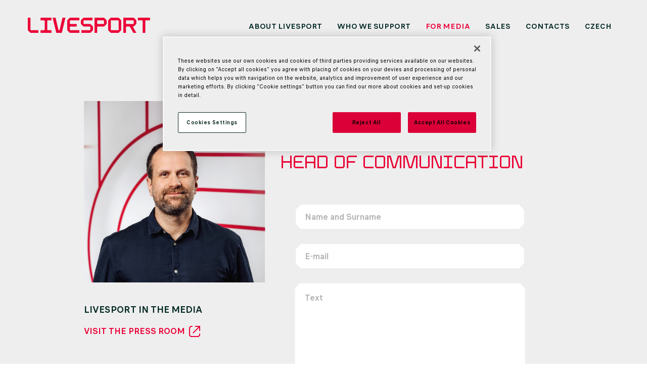

--- FILE ---
content_type: text/html; charset=utf-8
request_url: https://livesport.eu/en/for-media
body_size: 15487
content:
<!doctype html>
<html data-n-head-ssr lang="cs" data-n-head="%7B%22lang%22:%7B%22ssr%22:%22cs%22%7D%7D">
<head >
  <script nomodule>window.location="/nepodporovany-prohlizec.html"</script>
  <meta data-n-head="ssr" charset="utf-8"><meta data-n-head="ssr" name="viewport" content="width=device-width, initial-scale=1"><meta data-n-head="ssr" data-hid="twitter:image" name="twitter:image" content="/og_image.png"><meta data-n-head="ssr" data-hid="og:image" property="og:image" content="/og_image.png"><meta data-n-head="ssr" data-hid="description" name="description" content="Information for the media, press kit to download."><meta data-n-head="ssr" data-hid="twitter:title" name="twitter:title" content="For Media"><meta data-n-head="ssr" data-hid="twitter:description" name="twitter:description" content="Livesport - information for the media."><meta data-n-head="ssr" data-hid="og:title" name="og:title" content="For Media"><meta data-n-head="ssr" data-hid="og:description" name="og:description" content="Livesport - information for the media."><title>For Media | Livesport.eu</title><link data-n-head="ssr" rel="icon" type="image/png" href="/favicon.png?v=2"><script data-n-head="ssr" data-hid="gtm-script">if(!window._gtm_init){window._gtm_init=1;(function(w,n,d,m,e,p){w[d]=(w[d]==1||n[d]=='yes'||n[d]==1||n[m]==1||(w[e]&&w[e][p]&&w[e][p]()))?1:0})(window,navigator,'doNotTrack','msDoNotTrack','external','msTrackingProtectionEnabled');(function(w,d,s,l,x,y){w[x]={};w._gtm_inject=function(i){if(w.doNotTrack||w[x][i])return;w[x][i]=1;w[l]=w[l]||[];w[l].push({'gtm.start':new Date().getTime(),event:'gtm.js'});var f=d.getElementsByTagName(s)[0],j=d.createElement(s);j.async=true;j.src='https://www.googletagmanager.com/gtm.js?id='+i;f.parentNode.insertBefore(j,f);};w[y]('GTM-MCGDK4')})(window,document,'script','dataLayer','_gtm_ids','_gtm_inject')}</script><script data-n-head="ssr" type="text/javascript" src="https://cdn.cookielaw.org/scripttemplates/otSDKStub.js" charset="UTF-8" data-domain-script="037f53a6-46c8-4521-82e7-1bb8517348d9"></script><link rel="preload" href="/_nuxt/f01df26.js" as="script"><link rel="preload" href="/_nuxt/dc9422c.js" as="script"><link rel="preload" href="/_nuxt/c309bb2.js" as="script"><link rel="preload" href="/_nuxt/1555eae.js" as="script"><link rel="preload" href="/_nuxt/5759651.js" as="script"><link rel="preload" href="/_nuxt/2d40f32.js" as="script"><link rel="preload" href="/_nuxt/83cf818.js" as="script"><style data-vue-ssr-id="75f14044:0 709683a2:0 7247d0ae:0 6da62a7a:0 d18ab98e:0 3025c0ae:0 31b1de6b:0 7ff36982:0 d5c8739c:0 514ed8f4:0 5415fefc:0 32b286ba:0 9d726298:0 d9bfce18:0">/*! minireset.css v0.0.7 | MIT License | github.com/jgthms/minireset.css */blockquote,body,dd,dl,dt,fieldset,figure,h1,h2,h3,h4,h5,h6,hr,html,iframe,legend,li,ol,p,pre,textarea,ul{margin:0;padding:0}h1,h2,h3,h4,h5,h6{font-size:100%;font-weight:400}ul{list-style:none}button,input,select{margin:0}html{box-sizing:border-box}*,:after,:before{box-sizing:inherit}img,video{height:auto;max-width:100%}iframe{border:0}table{border-collapse:collapse;border-spacing:0}td,th{padding:0}button,input,label,select,textarea{background:none;border:0;display:inline-block;font-family:"Livesport Finder Latin";font-size:13px;line-height:1;margin:0;padding:0;vertical-align:middle;white-space:normal}input:focus,textarea:focus{outline:0}input,textarea{box-sizing:content-box}button,input[type=button],input[type=checkbox],input[type=radio],input[type=reset],input[type=submit],select{box-sizing:border-box}input[type=checkbox],input[type=radio]{align-self:normal;height:30px;margin-top:3px;width:50px}@media print,screen and (min-width:40em){input[type=checkbox],input[type=radio]{height:30px;margin-top:0;width:30px}}@media print,screen and (min-width:64em){input[type=checkbox],input[type=radio]{height:15px;margin-top:3px;width:15px}}@media screen and (min-width:80em){input[type=checkbox],input[type=radio]{margin-top:7px}}input[type=search]{-webkit-appearance:textfield;-moz-appearance:textfield;appearance:textfield;box-sizing:content-box}::search-decoration{display:none}button,input[type=button],input[type=reset],input[type=submit]{overflow:visible;width:auto}::file-upload-button{background:none;border:0;padding:0}textarea{overflow:auto}select[multiple],textarea{vertical-align:top}@font-face{font-family:"LS Display";src:url(/fonts/LSDisplay-Variable.woff2) format("woff2-variations"),url(/fonts/LSDisplay-Variable.woff) format("woff-variations")}@font-face{font-family:"LS Display Regular";src:url(https://storage.googleapis.com/its-web-storage/fonts/LSDisplay-Regular.woff2)}@font-face{font-family:"Livesport Finder Latin";font-style:normal;font-weight:400;src:url(/fonts/LivesportFinderLatin-Regular.woff2) format("woff2")}@font-face{font-family:"Livesport Finder Latin";font-style:normal;font-weight:700;src:url(/fonts/LivesportFinderLatin-Bold.woff2) format("woff2")}.heading-1{font-family:"LS Display",sans-serif;font-size:36px;font-variation-settings:"wdth" 1,"wght" 1;line-height:41px;padding-top:.15em}@media(min-width:640px){.heading-1{font-size:calc(21.875vw - 104px)}}@media(min-width:768px){.heading-1{font-size:calc(8.20313vw + 1px)}}@media(min-width:1024px){.heading-1{font-size:calc(5.85938vw + 25px)}}@media(min-width:1280px){.heading-1{font-size:calc(12.5vw - 60px)}}@media(min-width:1440px){.heading-1{font-size:8.33333vw}}@media(min-width:1920px){.heading-1{font-size:160px}}@media(min-width:640px){.heading-1{line-height:calc(21.875vw - 99px)}}@media(min-width:768px){.heading-1{line-height:8.98438vw}}@media(min-width:1024px){.heading-1{line-height:calc(7.03125vw + 20px)}}@media(min-width:1280px){.heading-1{line-height:calc(12.5vw - 50px)}}@media(min-width:1440px){.heading-1{line-height:calc(8.95833vw + 1px)}}@media(min-width:1920px){.heading-1{line-height:173px}}.heading-1--alternative{font-variation-settings:"wdth" 100,"wght" 24.76}@media print,screen and (max-width:39.99875em){.heading-1--alternative{font-size:54px;line-height:58px}}.heading-2{font-family:"LS Display",sans-serif;font-size:24px;font-variation-settings:"wdth" 1,"wght" 24.76;line-height:29px}@media(min-width:640px){.heading-2{font-size:calc(10.41667vw - 42.66667px)}}@media(min-width:1024px){.heading-2{font-size:6.25vw}}@media(min-width:1280px){.heading-2{font-size:6.25vw}}@media(min-width:1440px){.heading-2{font-size:6.25vw}}@media(min-width:1920px){.heading-2{font-size:120px}}@media(min-width:640px){.heading-2{line-height:calc(10.9375vw - 41px)}}@media(min-width:1024px){.heading-2{line-height:calc(6.64063vw + 3px)}}@media(min-width:1280px){.heading-2{line-height:calc(7.5vw - 8px)}}@media(min-width:1440px){.heading-2{line-height:calc(6.875vw + 1px)}}@media(min-width:1920px){.heading-2{line-height:133px}}.heading-2--smaller{font-size:24px}@media(min-width:640px){.heading-2--smaller{font-size:calc(8.75vw - 32px)}}@media(min-width:1280px){.heading-2--smaller{font-size:80px}}@media(min-width:1440px){.heading-2--smaller{font-size:calc(6.25vw - 10px)}}@media(min-width:1920px){.heading-2--smaller{font-size:110px}}.heading-2--alternative{font-variation-settings:"wdth" 100,"wght" 24.76}@media print,screen and (max-width:39.99875em){.heading-2--alternative{font-size:36px;line-height:40px}}.heading-2--max-100{font-size:24px;line-height:29px}@media(min-width:640px){.heading-2--max-100{font-size:calc(7.08333vw - 21.33333px)}}@media(min-width:1024px){.heading-2--max-100{font-size:5vw}}@media(min-width:1280px){.heading-2--max-100{font-size:5vw}}@media(min-width:1440px){.heading-2--max-100{font-size:5vw}}@media(min-width:1920px){.heading-2--max-100{font-size:96px}}@media(min-width:640px){.heading-2--max-100{line-height:calc(7.23958vw - 17.33333px)}}@media(min-width:1024px){.heading-2--max-100{line-height:calc(5.3125vw + 2.4px)}}@media(min-width:1280px){.heading-2--max-100{line-height:calc(6vw - 6.4px)}}@media(min-width:1440px){.heading-2--max-100{line-height:calc(5.5vw + .8px)}}@media(min-width:1920px){.heading-2--max-100{line-height:106.4px}}.formatted-text h1,.heading-3{font-family:"LS Display",sans-serif;font-size:18px;font-variation-settings:"wdth" 1,"wght" 24.76;line-height:22px}@media(min-width:640px){.formatted-text h1,.heading-3{font-size:calc(5.72917vw - 18.66667px)}}@media(min-width:1024px){.formatted-text h1,.heading-3{font-size:3.90625vw}}@media(min-width:1280px){.formatted-text h1,.heading-3{font-size:calc(6.25vw - 30px)}}@media(min-width:1440px){.formatted-text h1,.heading-3{font-size:4.16667vw}}@media(min-width:1920px){.formatted-text h1,.heading-3{font-size:80px}}@media(min-width:640px){.formatted-text h1,.heading-3{line-height:calc(6.77083vw - 21.33333px)}}@media(min-width:1024px){.formatted-text h1,.heading-3{line-height:4.6875vw}}@media(min-width:1280px){.formatted-text h1,.heading-3{line-height:calc(6.25vw - 20px)}}@media(min-width:1440px){.formatted-text h1,.heading-3{line-height:calc(4.16667vw + 10px)}}@media(min-width:1920px){.formatted-text h1,.heading-3{line-height:90px}}.heading-4{font-family:"LS Display",sans-serif;font-size:18px;font-variation-settings:"wdth" 1,"wght" 24.76;line-height:22px}@media(min-width:375px){.heading-4{font-size:calc(3.01887vw + 6.67925px)}}@media(min-width:640px){.heading-4{font-size:calc(.26042vw + 24.33333px)}}@media(min-width:1024px){.heading-4{font-size:calc(2.73438vw - 1px)}}@media(min-width:1280px){.heading-4{font-size:calc(2.5vw + 2px)}}@media(min-width:1440px){.heading-4{font-size:calc(2.5vw + 2px)}}@media(min-width:1920px){.heading-4{font-size:50px}}@media(min-width:375px){.heading-4{line-height:calc(3.39623vw + 9.26415px)}}@media(min-width:640px){.heading-4{line-height:calc(1.04167vw + 24.33333px)}}@media(min-width:1024px){.heading-4{line-height:calc(3.51563vw - 1px)}}@media(min-width:1280px){.heading-4{line-height:calc(2.5vw + 12px)}}@media(min-width:1440px){.heading-4{line-height:3.33333vw}}@media(min-width:1920px){.heading-4{line-height:64px}}.heading-4-alternative{font-family:"LS Display",sans-serif;font-size:18px;font-variation-settings:"wdth" 100,"wght" 100;line-height:20px}@media(min-width:375px){.heading-4-alternative{font-size:calc(.37736vw + 16.58491px)}}@media(min-width:640px){.heading-4-alternative{font-size:calc(2.08333vw + 5.66667px)}}@media(min-width:1024px){.heading-4-alternative{font-size:calc(2.73438vw - 1px)}}@media(min-width:1280px){.heading-4-alternative{font-size:calc(3.75vw - 14px)}}@media(min-width:1440px){.heading-4-alternative{font-size:calc(2.91667vw - 2px)}}@media(min-width:1920px){.heading-4-alternative{font-size:54px}}@media(min-width:375px){.heading-4-alternative{line-height:calc(1.50943vw + 14.33962px)}}@media(min-width:640px){.heading-4-alternative{line-height:calc(2.86458vw + 5.66667px)}}@media(min-width:1024px){.heading-4-alternative{line-height:calc(3.51563vw - 1px)}}@media(min-width:1280px){.heading-4-alternative{line-height:calc(3.75vw - 4px)}}@media(min-width:1440px){.heading-4-alternative{line-height:calc(3.33333vw + 2px)}}@media(min-width:1920px){.heading-4-alternative{line-height:66px}}.heading-indent{margin-left:.666em}@media print,screen and (min-width:40em){.heading-indent-desktop{margin-left:.666em}}.perex,.perex-headline{font-size:14px;line-height:19px}@media(min-width:640px){.perex,.perex-headline{font-size:calc(1.875vw + 2px)}}@media(min-width:1280px){.perex,.perex-headline{font-size:calc(2.5vw - 6px)}}@media(min-width:1440px){.perex,.perex-headline{font-size:2.08333vw}}@media(min-width:1920px){.perex,.perex-headline{font-size:40px}}@media(min-width:640px){.perex,.perex-headline{line-height:calc(2.5vw + 3px)}}@media(min-width:1280px){.perex,.perex-headline{line-height:calc(3.75vw - 13px)}}@media(min-width:1440px){.perex,.perex-headline{line-height:calc(2.70833vw + 2px)}}@media(min-width:1920px){.perex,.perex-headline{line-height:54px}}.perex-headline-alternative{font-family:"LS Display",sans-serif;font-size:14px;font-variation-settings:"wdth" 1,"wght" 100;line-height:18px}@media(min-width:640px){.perex-headline-alternative{font-size:calc(1.09375vw + 7px)}}@media(min-width:1280px){.perex-headline-alternative{font-size:calc(4.375vw - 35px)}}@media(min-width:1440px){.perex-headline-alternative{font-size:calc(.41667vw + 22px)}}@media(min-width:1920px){.perex-headline-alternative{font-size:30px}}@media(min-width:640px){.perex-headline-alternative{line-height:calc(1.5625vw + 8px)}}@media(min-width:1280px){.perex-headline-alternative{line-height:calc(1.875vw + 4px)}}@media(min-width:1440px){.perex-headline-alternative{line-height:calc(1.875vw + 4px)}}@media(min-width:1920px){.perex-headline-alternative{line-height:40px}}.perex-headline{font-family:"LS Display",sans-serif;font-variation-settings:"wdth" 100,"wght" 100}.paragraph,body{font-size:16px;line-height:22px}@media(min-width:640px){.paragraph,body{font-size:calc(.625vw + 12px)}}@media(min-width:1280px){.paragraph,body{font-size:calc(1.25vw + 4px)}}@media(min-width:1440px){.paragraph,body{font-size:calc(.83333vw + 10px)}}@media(min-width:1920px){.paragraph,body{font-size:26px}}@media(min-width:640px){.paragraph,body{line-height:calc(.78125vw + 17px)}}@media(min-width:1280px){.paragraph,body{line-height:calc(1.875vw + 3px)}}@media(min-width:1440px){.paragraph,body{line-height:calc(1.04167vw + 15px)}}@media(min-width:1920px){.paragraph,body{line-height:35px}}.paragraph-small,.paragraph-small-first{font-size:15px;line-height:20px}@media(min-width:640px){.paragraph-small,.paragraph-small-first{font-size:calc(.46875vw + 12px)}}@media(min-width:1280px){.paragraph-small,.paragraph-small-first{font-size:calc(1.25vw + 2px)}}@media(min-width:1440px){.paragraph-small,.paragraph-small-first{font-size:calc(.41667vw + 14px)}}@media(min-width:1920px){.paragraph-small,.paragraph-small-first{font-size:22px}}@media(min-width:640px){.paragraph-small,.paragraph-small-first{line-height:calc(.625vw + 16px)}}@media(min-width:1280px){.paragraph-small,.paragraph-small-first{line-height:1.875vw}}@media(min-width:1440px){.paragraph-small,.paragraph-small-first{line-height:calc(.625vw + 18px)}}@media(min-width:1920px){.paragraph-small,.paragraph-small-first{line-height:30px}}.label-small{font-size:9px;font-weight:700;line-height:13px;text-transform:uppercase}@media(min-width:375px){.label-small{font-size:calc(.75472vw + 6.16981px)}}@media(min-width:640px){.label-small{font-size:11px}}@media(min-width:1024px){.label-small{font-size:calc(1.5625vw - 5px)}}@media(min-width:1280px){.label-small{font-size:calc(3.125vw - 25px)}}@media(min-width:1440px){.label-small{font-size:calc(1.25vw + 2px)}}@media(min-width:1920px){.label-small{font-size:26px}}@media(min-width:375px){.label-small{line-height:calc(.75472vw + 10.16981px)}}@media(min-width:640px){.label-small{line-height:15px}}@media(min-width:1024px){.label-small{line-height:calc(2.34375vw - 9px)}}@media(min-width:1280px){.label-small{line-height:calc(3.75vw - 27px)}}@media(min-width:1440px){.label-small{line-height:calc(1.66667vw + 3px)}}@media(min-width:1920px){.label-small{line-height:35px}}.label{font-size:11px;font-weight:700;line-height:15px;text-transform:uppercase}@media(min-width:375px){.label{font-size:calc(.75472vw + 8.16981px)}}@media(min-width:640px){.label{font-size:13px}}@media(min-width:1024px){.label{font-size:calc(1.17188vw + 1px)}}@media(min-width:1280px){.label{font-size:calc(2.5vw - 16px)}}@media(min-width:1440px){.label{font-size:calc(1.25vw + 2px)}}@media(min-width:1920px){.label{font-size:26px}}@media(min-width:375px){.label{line-height:calc(1.13208vw + 10.75472px)}}@media(min-width:640px){.label{line-height:18px}}@media(min-width:1024px){.label{line-height:calc(1.5625vw + 2px)}}@media(min-width:1280px){.label{line-height:calc(3.125vw - 18px)}}@media(min-width:1440px){.label{line-height:calc(1.66667vw + 3px)}}@media(min-width:1920px){.label{line-height:35px}}@media print,screen and (min-width:64em){.label-large-sizes{font-size:13px;font-weight:700;line-height:18px;text-transform:uppercase}}@media print and (min-width:1024px),screen and (min-width:64em)and (min-width:1024px){.label-large-sizes{font-size:calc(1.17188vw + 1px)}}@media print and (min-width:1280px),screen and (min-width:64em)and (min-width:1280px){.label-large-sizes{font-size:calc(2.5vw - 16px)}}@media print and (min-width:1440px),screen and (min-width:64em)and (min-width:1440px){.label-large-sizes{font-size:calc(1.25vw + 2px)}}@media print and (min-width:1920px),screen and (min-width:64em)and (min-width:1920px){.label-large-sizes{font-size:26px}}@media print and (min-width:1024px),screen and (min-width:64em)and (min-width:1024px){.label-large-sizes{line-height:calc(1.5625vw + 2px)}}@media print and (min-width:1280px),screen and (min-width:64em)and (min-width:1280px){.label-large-sizes{line-height:calc(3.125vw - 18px)}}@media print and (min-width:1440px),screen and (min-width:64em)and (min-width:1440px){.label-large-sizes{line-height:calc(1.66667vw + 3px)}}@media print and (min-width:1920px),screen and (min-width:64em)and (min-width:1920px){.label-large-sizes{line-height:35px}}.label--alternative{font-weight:400;text-transform:none}.label--red{color:#eb0037}.nobr{white-space:nowrap}.label-button{align-items:center;display:inline-flex;font-weight:700;line-height:1;text-transform:uppercase;transition:color .15s cubic-bezier(.455,.03,.515,.955)}@media print,screen and (max-width:39.99875em){.label-button{font-size:16px}}@media print,screen and (min-width:40em){.label-button{font-size:18px}}@media print,screen and (max-width:39.99875em){.label-button svg{height:20px;margin-left:7px;width:20px}}@media print,screen and (min-width:40em){.label-button svg{height:22px;margin-left:8px;width:22px}}.label-button svg [stroke]{transition:stroke .15s cubic-bezier(.455,.03,.515,.955)}.label-button:hover{color:#0d3b36}.label-button:hover [stroke]{stroke:#0d3b36}.label-button--red{color:#eb0037}.label-button--red [stroke]{stroke:#eb0037!important}.label-button--red:hover{color:#eb2f5b}.label-button--red:hover [stroke]{stroke:#eb2f5b!important}.work-in-progress{align-items:center;display:flex;flex-direction:column;height:100vh;justify-content:center;padding:30px;text-align:center}.work-in-progress--half{height:50vh}.work-in-progress--red{background:#eb0037}.work-in-progress--chalk-white{background:#eee}.work-in-progress--slate-green{background:#002823;color:#fff}.hide{display:none!important}.invisible{visibility:hidden}.visible{visibility:visible}@media print,screen and (min-width:23.4375em){.hide-for-small{display:none!important}}@media screen and (max-width:23.43625em){.show-for-small{display:none!important}}@media print,screen and (min-width:23.4375em)and (max-width:39.99875em){.hide-for-small-only{display:none!important}}@media screen and (max-width:23.43625em),screen and (min-width:40em){.show-for-small-only{display:none!important}}@media print,screen and (min-width:40em){.hide-for-medium{display:none!important}}@media screen and (max-width:39.99875em){.show-for-medium{display:none!important}}@media print,screen and (min-width:40em)and (max-width:63.99875em){.hide-for-medium-only{display:none!important}}@media screen and (max-width:39.99875em),screen and (min-width:64em){.show-for-medium-only{display:none!important}}@media print,screen and (min-width:64em){.hide-for-large{display:none!important}}@media screen and (max-width:63.99875em){.show-for-large{display:none!important}}@media print,screen and (min-width:64em)and (max-width:79.99875em){.hide-for-large-only{display:none!important}}@media screen and (max-width:63.99875em),screen and (min-width:80em){.show-for-large-only{display:none!important}}.show-for-sr,.show-on-focus{height:1px!important;overflow:hidden!important;padding:0!important;position:absolute!important;width:1px!important;clip:rect(0,0,0,0)!important;border:0!important;white-space:nowrap!important}.show-on-focus:active,.show-on-focus:focus{height:auto!important;overflow:visible!important;position:static!important;width:auto!important;clip:auto!important;white-space:normal!important}.hide-for-portrait,.show-for-landscape{display:block!important}@media screen and (orientation:landscape){.hide-for-portrait,.show-for-landscape{display:block!important}}@media screen and (orientation:portrait){.hide-for-portrait,.show-for-landscape{display:none!important}}.hide-for-landscape,.show-for-portrait{display:none!important}@media screen and (orientation:landscape){.hide-for-landscape,.show-for-portrait{display:none!important}}@media screen and (orientation:portrait){.hide-for-landscape,.show-for-portrait{display:block!important}}.show-for-dark-mode{display:none}.hide-for-dark-mode{display:block}@media screen and (prefers-color-scheme:dark){.show-for-dark-mode{display:block!important}.hide-for-dark-mode{display:none!important}}.show-for-ie{display:none}@media (-ms-high-contrast:active),(-ms-high-contrast:none){.show-for-ie{display:block!important}.hide-for-ie{display:none!important}}.show-for-sticky{display:none}.is-stuck .show-for-sticky{display:block}.is-stuck .hide-for-sticky{display:none}@media print,screen and (min-width:64em){html{overflow-y:auto!important}}body{color:#002823;font-family:"Livesport Finder Latin";-webkit-font-smoothing:antialiased;-moz-osx-font-smoothing:grayscale;overflow-x:hidden}a{color:inherit;-webkit-text-decoration:none;text-decoration:none}li{list-style-type:none}svg{display:block}button{-webkit-appearance:none;-moz-appearance:none;appearance:none;background:none;border:none;cursor:pointer;outline:none;padding:0}.home-banner__url{color:#eb0037;-webkit-text-decoration:underline;text-decoration:underline}
.nuxt-progress{background-color:#000;height:2px;left:0;opacity:1;position:fixed;right:0;top:0;transition:width .1s,opacity .4s;width:0;z-index:999999}.nuxt-progress.nuxt-progress-notransition{transition:none}.nuxt-progress-failed{background-color:red}
@media screen and (min-width:80em){html{overflow-y:auto!important}}
.nav[data-v-5abbff16]{position:relative;z-index:1}@media print,screen and (max-width:39.99875em){.nav[data-v-5abbff16]{padding:11px 10px}}@media print,screen and (max-width:63.99875em){.nav[data-v-5abbff16]{align-items:center;display:flex;justify-content:space-between}}@media print,screen and (min-width:40em)and (max-width:63.99875em){.nav[data-v-5abbff16]{padding:20px}}@media print,screen and (min-width:64em){.nav[data-v-5abbff16]{padding:30px 40px}}@media screen and (min-width:80em){.nav[data-v-5abbff16]{padding:35px 55px}}@media screen and (min-width:90em){.nav[data-v-5abbff16]{padding:40px 60px}}.nav--position-absolute[data-v-5abbff16]{left:0;position:absolute;right:0;top:0;z-index:1000}.nav__logo[data-v-5abbff16]{position:relative}.nav--background-red[data-v-5abbff16],.nav--background-red-desktop[data-v-5abbff16]{background:#eb0037}@media print,screen and (min-width:64em){.nav--background-green-desktop[data-v-5abbff16]{background:#002823}}.nav--background-chalk-white[data-v-5abbff16]{background:#eee}@media print,screen and (min-width:64em){.nav__menu[data-v-5abbff16]{align-items:center;display:flex;justify-content:space-between}}.nav__menu-logo[data-v-5abbff16]{position:absolute}@media print,screen and (max-width:39.99875em){.nav__menu-logo[data-v-5abbff16]{left:10px;top:11px}}@media print,screen and (min-width:40em)and (max-width:63.99875em){.nav__menu-logo[data-v-5abbff16]{left:20px;top:20px}}@media print,screen and (min-width:64em){.nav__menu-logo[data-v-5abbff16]{display:none}}.nav__menu-toggle[data-v-5abbff16]{height:40px;position:fixed;right:0;top:0;width:40px;z-index:10000}.nav__menu-toggle[data-v-5abbff16]:after,.nav__menu-toggle[data-v-5abbff16]:before{background:#000;content:"";height:2px;left:10px;position:absolute;transition:all .2s ease-in-out;width:20px}.nav__menu-toggle[data-v-5abbff16]:before{top:15px}.nav__menu-toggle[data-v-5abbff16]:after{bottom:15px}@media print,screen and (min-width:64em){.nav__menu-toggle[data-v-5abbff16]{display:none}}.nav__menu-toggle--background[data-v-5abbff16]{background:#eb0037}.nav__menu-toggle--open[data-v-5abbff16]:before{transform:translateY(4px) rotate(45deg)}.nav__menu-toggle--open[data-v-5abbff16]:after{transform:translateY(-4px) rotate(-45deg)}.nav__menu-items[data-v-5abbff16]{display:flex}@media print,screen and (max-width:63.99875em){.nav__menu-items[data-v-5abbff16]{background:#002823;bottom:0;color:#fff;flex-direction:column;justify-content:flex-end;left:0;opacity:0;pointer-events:none;position:fixed;right:0;top:0;transition:opacity .2s ease-in-out;z-index:1000}.nav__menu--open .nav__menu-items[data-v-5abbff16]{opacity:1;pointer-events:auto}}.nav__menu-items--color-white[data-v-5abbff16]{color:#fff}@media print,screen and (min-width:64em){.nav__menu-items--color-red[data-v-5abbff16]{color:#eb0037}.nav__menu--background-green[data-v-5abbff16]{background-color:#002823}.nav__menu--background-red[data-v-5abbff16]{background-color:#eb0037}}@media print,screen and (max-width:63.99875em){.nav__menu-item[data-v-5abbff16]{border-bottom:1px solid #0d3b36}.nav__menu-item[data-v-5abbff16]:first-child{border-top:1px solid #0d3b36}}@media print,screen and (min-width:64em){.nav__menu-item[data-v-5abbff16]{margin:0 10px}}@media screen and (min-width:80em){.nav__menu-item[data-v-5abbff16]{margin:0 15px}}@media print,screen and (max-width:63.99875em){.nav__menu-link[data-v-5abbff16]{background:#001c16;display:block;padding-bottom:10px;padding-top:10px;text-align:center}.nav__menu-item:last-child .nav__menu-link[data-v-5abbff16]{padding-bottom:calc(env(safe-area-inset-bottom)/2 + 10px)}}@media print,screen and (min-width:64em){.nav__menu-link[data-v-5abbff16]{transition:color .15s cubic-bezier(.455,.03,.515,.955)}.nav--background-default .nav__menu-link[data-v-5abbff16]:hover,.nav--background-default .nuxt-link-active[data-v-5abbff16]{color:#fff}.nav--background-none .nav__menu-link[data-v-5abbff16]:hover,.nav--background-none .nuxt-link-active[data-v-5abbff16]{color:#eb0037}.nav--background-red .nav__menu-link[data-v-5abbff16]:hover,.nav--background-red .nuxt-link-active[data-v-5abbff16],.nav--background-red-desktop .nav__menu-link[data-v-5abbff16]:hover,.nav--background-red-desktop .nuxt-link-active[data-v-5abbff16],.nav--background-transparent .nav__menu-link[data-v-5abbff16]:hover,.nav--background-transparent .nuxt-link-active[data-v-5abbff16]{color:#fff}.nav--background-chalk-white .nav__menu-link[data-v-5abbff16]:hover,.nav--background-chalk-white .nuxt-link-active[data-v-5abbff16],.nav--background-green .nav__menu-link[data-v-5abbff16]:hover,.nav--background-green .nuxt-link-active[data-v-5abbff16],.nav--background-green-desktop .nav__menu-link[data-v-5abbff16]:hover,.nav--background-green-desktop .nuxt-link-active[data-v-5abbff16],.nav__menu-items--color-white .nav__menu-link[data-v-5abbff16]:hover,.nav__menu-items--color-white .nuxt-link-active[data-v-5abbff16]{color:#eb0037}}
.logo{overflow:hidden}@media print,screen and (max-width:63.99875em){.logo{height:18px;width:145px}}@media print,screen and (min-width:64em){.logo{height:30px;width:242px}}.logo--red [fill="#FFF"]{fill:#eb0037}.logo__text{display:block;text-indent:-9999em}
.contact-layout[data-v-c4c27dce]{background:#eee;overflow:hidden}@media print,screen and (max-width:39.99875em){.contact-layout[data-v-c4c27dce]{padding-left:20px;padding-right:20px}}@media print,screen and (min-width:40em)and (max-width:63.99875em){.contact-layout[data-v-c4c27dce]{padding-left:30px;padding-right:30px}}@media print,screen and (min-width:64em){.contact-layout[data-v-c4c27dce]{padding-left:45px;padding-right:22px}}@media screen and (min-width:90em){.contact-layout[data-v-c4c27dce]{padding-left:60px;padding-right:30px}}@media print,screen and (max-width:63.99875em){.contact-layout[data-v-c4c27dce]{padding-bottom:65px;padding-top:40px}}@media print,screen and (min-width:64em){.contact-layout[data-v-c4c27dce]{padding-bottom:90px;padding-top:100px}}@media screen and (min-width:90em){.contact-layout[data-v-c4c27dce]{padding-bottom:120px;padding-top:130px}}.contact-layout--inner[data-v-c4c27dce]{margin:0 auto}@media print,screen and (min-width:64em){.contact-layout--inner[data-v-c4c27dce]{max-width:80%;width:100%}}@media print,screen and (max-width:63.99875em){.contact-layout__image[data-v-c4c27dce]{margin-bottom:40px}}.contact-layout__image img[data-v-c4c27dce]{display:block;height:auto;width:100%}@media print,screen and (max-width:63.99875em){.contact-layout__image img[data-v-c4c27dce]{margin-bottom:20px}}@media print,screen and (min-width:64em){.contact-layout__image img[data-v-c4c27dce]{margin-bottom:40px}.contact-layout__left[data-v-c4c27dce]{float:left;width:37%}.contact-layout__right[data-v-c4c27dce]{float:right;padding-left:30px;width:63%}}.contact-layout__heading[data-v-c4c27dce],.contact-layout__media[data-v-c4c27dce]{font-weight:700;text-transform:uppercase}@media print,screen and (max-width:63.99875em){.contact-layout__heading[data-v-c4c27dce],.contact-layout__media[data-v-c4c27dce]{font-size:14px;margin-bottom:20px}}@media print,screen and (min-width:64em){.contact-layout__heading[data-v-c4c27dce],.contact-layout__media[data-v-c4c27dce]{font-size:20px;line-height:27px;margin-bottom:30px}.contact-layout__media[data-v-c4c27dce]{margin-bottom:15px}}@media print,screen and (max-width:63.99875em){.contact-layout__form[data-v-c4c27dce]{padding:30px 0}}@media print,screen and (min-width:64em){.contact-layout__form[data-v-c4c27dce]{padding:60px 100px 60px 30px}}.contact-layout .heading span[data-v-c4c27dce]{color:#eb0037;display:block}
.form[data-v-29dd036a]{max-width:530px}@media print,screen and (max-width:63.99875em){.form__group[data-v-29dd036a]{margin-bottom:25px}}@media print,screen and (min-width:64em){.form__group[data-v-29dd036a]{margin-bottom:30px}}.form__group--error_message[data-v-29dd036a]{color:red;display:block;line-height:25px;margin-top:5px;padding:0 28px}@media print,screen and (max-width:63.99875em){.form__group--error_message[data-v-29dd036a]{font-size:16px}}@media print,screen and (min-width:64em){.form__group--error_message[data-v-29dd036a]{font-size:18px}}.form__button[data-v-29dd036a]{display:block;width:100%}.form-submitting[data-v-29dd036a]{align-self:center;font-size:1.25rem}.form__conditions[data-v-29dd036a]{display:grid;grid-template-areas:"checkbox text" ". error_message";grid-template-columns:50px 1fr;grid-template-rows:auto;margin-bottom:30px}.form__checkbox[data-v-29dd036a]{grid-area:checkbox}.arena-form__group--error_message_last[data-v-29dd036a]{grid-area:error_message;padding-left:15px}.form__checkbox--text[data-v-29dd036a]{grid-area:text;padding-left:15px;-webkit-text-decoration:underline;text-decoration:underline}.form-successful-submitting svg[data-v-29dd036a]{display:block;margin:40px auto 0;max-width:100px;width:100px}.form-successful-submitting .path[data-v-29dd036a]{stroke-dasharray:1000;stroke-dashoffset:0}.form-successful-submitting .path.circle[data-v-29dd036a]{animation:dash-29dd036a .9s ease-in-out}.form-successful-submitting .path.line[data-v-29dd036a]{stroke-dashoffset:1000;animation:dash-29dd036a .9s ease-in-out .35s forwards}.form-successful-submitting .path.check[data-v-29dd036a]{stroke-dashoffset:-100;animation:dash-check-29dd036a .9s ease-in-out .35s forwards}.form-successful-submitting p[data-v-29dd036a]{font-size:1.25em;margin:20px 0 60px;text-align:center}.form-successful-submitting p.success[data-v-29dd036a]{color:#007538}@keyframes dash-29dd036a{0%{stroke-dashoffset:1000}to{stroke-dashoffset:0}}@keyframes dash-check-29dd036a{0%{stroke-dashoffset:-100}to{stroke-dashoffset:900}}.form-success[data-v-29dd036a]{text-align:center}
.form__input[data-v-2bc77c34]{-webkit-clip-path:polygon(0 10px,10px 0,calc(100% - 10px) 0,100% 10px,100% calc(100% - 10px),calc(100% - 10px) 100%,10px 100%,0 calc(100% - 10px));clip-path:polygon(0 10px,10px 0,calc(100% - 10px) 0,100% 10px,100% calc(100% - 10px),calc(100% - 10px) 100%,10px 100%,0 calc(100% - 10px));display:flex}@media print,screen and (max-width:63.99875em){.form__input[data-v-2bc77c34]{height:40px}}@media print,screen and (min-width:64em){.form__input[data-v-2bc77c34]{height:48px}}.form__input svg[data-v-2bc77c34]{height:100%}.form__input svg [fill][data-v-2bc77c34]{transition:fill .15s cubic-bezier(.455,.03,.515,.955)}.form__input input[data-v-2bc77c34]{align-items:center;background:#fff;border-radius:0;color:#002823;display:inline-flex;flex-grow:1;font-weight:700;height:100%;justify-content:center;line-height:1;margin:0 -2px;padding:0 20px;transition:background .15s cubic-bezier(.455,.03,.515,.955)}@media print,screen and (max-width:63.99875em){.form__input input[data-v-2bc77c34]{font-size:16px}}@media print,screen and (min-width:64em){.form__input input[data-v-2bc77c34]{font-size:18px}}.form__input input[data-v-2bc77c34]::-moz-placeholder{color:#b3b3b3;opacity:1}.form__input input[data-v-2bc77c34]::placeholder{color:#b3b3b3;opacity:1}
.form__textarea[data-v-fa7d8bb4]{display:flex}.form__textarea svg[data-v-fa7d8bb4]{display:block}.form__textarea svg [fill][data-v-fa7d8bb4]{transition:fill .15s cubic-bezier(.455,.03,.515,.955)}.form__textarea textarea[data-v-fa7d8bb4]{align-items:center;background:#fff;border-radius:0;-webkit-clip-path:polygon(0 10px,10px 0,calc(100% - 10px) 0,100% 10px,100% calc(100% - 10px),calc(100% - 10px) 100%,10px 100%,0 calc(100% - 10px));clip-path:polygon(0 10px,10px 0,calc(100% - 10px) 0,100% 10px,100% calc(100% - 10px),calc(100% - 10px) 100%,10px 100%,0 calc(100% - 10px));color:#002823;display:inline-flex;flex-grow:1;font-weight:700;justify-content:center;line-height:1;margin:0 -2px;min-height:220px;padding:20px;transition:background .15s cubic-bezier(.455,.03,.515,.955);white-space:pre-wrap}@media print,screen and (max-width:63.99875em){.form__textarea textarea[data-v-fa7d8bb4]{font-size:16px}}@media print,screen and (min-width:64em){.form__textarea textarea[data-v-fa7d8bb4]{font-size:18px}}.form__textarea textarea[data-v-fa7d8bb4]::-moz-placeholder{color:#b3b3b3;opacity:1}.form__textarea textarea[data-v-fa7d8bb4]::placeholder{color:#b3b3b3;opacity:1}
.button[data-v-44afdc48]{-webkit-clip-path:polygon(0 10px,10px 0,calc(100% - 10px) 0,100% 10px,100% calc(100% - 10px),calc(100% - 10px) 100%,10px 100%,0 calc(100% - 10px));clip-path:polygon(0 10px,10px 0,calc(100% - 10px) 0,100% 10px,100% calc(100% - 10px),calc(100% - 10px) 100%,10px 100%,0 calc(100% - 10px));color:#002823;display:flex;font-weight:700;line-height:1;text-transform:uppercase}@media print,screen and (max-width:63.99875em){.button[data-v-44afdc48]{font-size:16px;height:40px}}@media print,screen and (min-width:64em){.button[data-v-44afdc48]{font-size:18px;height:48px}}.button svg[data-v-44afdc48]{height:100%}@media screen and (min-width:80em){.button--large[data-v-44afdc48]{font-size:22px;height:52px}}@media screen and (min-width:90em){.button--large[data-v-44afdc48]{font-size:24px;height:60px}}.button--red[data-v-44afdc48]{color:#002823}.button--red>:not(.button__text) [fill][data-v-44afdc48]{fill:#eb0037}.button--red .button__text[data-v-44afdc48]{background:#eb0037}.button--red .button__text[data-v-44afdc48]:hover:after{filter:brightness(30)}.button--red:hover>:not(.button__text) [fill="#EB0037"][data-v-44afdc48]{fill:#ca1332}.button--red:hover .button__text[data-v-44afdc48]{background:#ca1332;color:#fff}.button--red:hover .button__text [stroke="#002823"][data-v-44afdc48]{stroke:#fff}.button--black[data-v-44afdc48]{color:#fff}.button--black [fill][data-v-44afdc48]{fill:#002823}.button--black .button__text[data-v-44afdc48]{background:#002823}.button--black:hover [fill="#EB0037"][data-v-44afdc48]{fill:#0d3b36}.button--black:hover .button__text[data-v-44afdc48]{background:#0d3b36}.button--green[data-v-44afdc48]{color:#eb0037}.button--green [fill][data-v-44afdc48]{fill:#002823}.button--green .button__text[data-v-44afdc48]{background:#002823}.button--green:hover [fill="#EB0037"][data-v-44afdc48]{fill:#0d3b36}.button--green:hover .button__text[data-v-44afdc48]{background:#0d3b36}.button__text[data-v-44afdc48]{align-items:center;display:inline-flex;flex-grow:1;height:100%;justify-content:center;margin:0 -1px;padding:.15em 20px 0}@media screen and (min-width:80em){.button--large .button__text[data-v-44afdc48]{padding-left:25px;padding-right:25px}}.button__text svg[data-v-44afdc48]{height:18px;margin-left:15px;margin-right:-10px;margin-top:-2px;width:18px}.button--icon-link-down .button__text svg[data-v-44afdc48]{transform:rotate(90deg)}
.team[data-v-053f7037]{background:#eee;overflow:hidden}@media print,screen and (max-width:39.99875em){.team[data-v-053f7037]{padding-left:20px;padding-right:20px}}@media print,screen and (min-width:40em)and (max-width:63.99875em){.team[data-v-053f7037]{padding-left:30px;padding-right:30px}}@media print,screen and (min-width:64em){.team[data-v-053f7037]{padding-left:45px;padding-right:22px}}@media screen and (min-width:90em){.team[data-v-053f7037]{padding-left:60px;padding-right:30px}}@media print,screen and (max-width:63.99875em){.team[data-v-053f7037]{padding-bottom:65px;padding-top:40px}}@media print,screen and (min-width:64em){.team[data-v-053f7037]{padding-bottom:90px;padding-top:100px}}@media screen and (min-width:90em){.team[data-v-053f7037]{padding-bottom:120px;padding-top:130px}}.team__grid[data-v-053f7037]{display:flex;flex-direction:column}@media print,screen and (max-width:39.99875em){.team__grid[data-v-053f7037]{align-self:flex-start}}@media print,screen and (min-width:40em){.team__grid[data-v-053f7037]{align-items:center}}.team__grid__item[data-v-053f7037]{position:relative}.team__grid__item img[data-v-053f7037]{display:block;height:auto;width:100%}.team__grid__item__name[data-v-053f7037]{font-weight:700;margin-top:10px;text-transform:uppercase}@media print,screen and (min-width:40em){.team__grid__item__name[data-v-053f7037]{margin-top:25px}}.team__grid__item__name span[data-v-053f7037]{color:#eb0037;display:block;font-weight:400}@media print,screen and (max-width:39.99875em){.team__grid__item[data-v-053f7037]:not(:last-child){margin-bottom:30px}.team__grid__item[data-v-053f7037]:first-child{margin-top:30px}}.team__grid__item--1[data-v-053f7037]:before{content:"";float:left;padding-top:100%}.team__grid__item--1[data-v-053f7037]:after{clear:both;content:"";display:block}@media print,screen and (min-width:40em){.team__grid__item--1[data-v-053f7037]{align-self:flex-start;margin-left:5.5555555556%;margin-top:8.3333333333%;width:30.625%}}.team__grid__item--2[data-v-053f7037]:before{content:"";float:left;padding-top:100%}.team__grid__item--2[data-v-053f7037]:after{clear:both;content:"";display:block}@media print,screen and (min-width:40em){.team__grid__item--2[data-v-053f7037]{margin-left:26.3888888889%;margin-top:-17.3611111111%;width:22.4305555556%}}.team__grid__item--3[data-v-053f7037]:before{content:"";float:left;padding-top:100%}.team__grid__item--3[data-v-053f7037]:after{clear:both;content:"";display:block}@media print,screen and (min-width:40em){.team__grid__item--3[data-v-053f7037]{align-self:flex-start;width:22.4305555556%}}.team__grid__item--4[data-v-053f7037]:before{content:"";float:left;padding-top:100%}.team__grid__item--4[data-v-053f7037]:after{clear:both;content:"";display:block}@media print,screen and (min-width:40em){.team__grid__item--4[data-v-053f7037]{margin-left:27.7777777778%;margin-top:-9.7222222222%;width:22.4305555556%}}.team__grid__item--5[data-v-053f7037]:before{content:"";float:left;padding-top:73.4090909091%}.team__grid__item--5[data-v-053f7037]:after{clear:both;content:"";display:block}@media print,screen and (min-width:40em){.team__grid__item--5[data-v-053f7037]{margin-left:-57.2916666667%;margin-top:-8.6805555556%;width:30.5555555556%}}.team__grid__item--6[data-v-053f7037]:before{content:"";float:left;padding-top:100%}.team__grid__item--6[data-v-053f7037]:after{clear:both;content:"";display:block}@media print,screen and (min-width:40em){.team__grid__item--6[data-v-053f7037]{align-self:flex-end;margin-right:18.75%;margin-top:-5.5555555556%;width:25.9027777778%}}.team__grid__item--7[data-v-053f7037]:before{content:"";float:left;padding-top:73.4090909091%}.team__grid__item--7[data-v-053f7037]:after{clear:both;content:"";display:block}@media print,screen and (min-width:40em){.team__grid__item--7[data-v-053f7037]{align-self:flex-start;margin-left:8.3333333333%;margin-top:-16.6666666667%;width:25.6944444444%}}.team__grid__item--8[data-v-053f7037]:before{content:"";float:left;padding-top:73.4090909091%}.team__grid__item--8[data-v-053f7037]:after{clear:both;content:"";display:block}@media print,screen and (min-width:40em){.team__grid__item--8[data-v-053f7037]{align-self:flex-end;margin-right:24.3055555556%;margin-top:-3.4722222222%;width:22.4305555556%}}.team__grid__item--9[data-v-053f7037]:before{content:"";float:left;padding-top:73.4090909091%}.team__grid__item--9[data-v-053f7037]:after{clear:both;content:"";display:block}@media print,screen and (min-width:40em){.team__grid__item--9[data-v-053f7037]{align-self:flex-start;margin-left:12.5%;margin-top:-8.3333333333%;width:25%}}
.kit-layout[data-v-23c05591]{background:#eb0037;overflow:hidden;position:relative}@media print,screen and (max-width:39.99875em){.kit-layout[data-v-23c05591]{padding-left:20px;padding-right:20px}}@media print,screen and (min-width:40em)and (max-width:63.99875em){.kit-layout[data-v-23c05591]{padding-left:30px;padding-right:30px}}@media print,screen and (min-width:64em){.kit-layout[data-v-23c05591]{padding-left:45px;padding-right:22px}}@media screen and (min-width:90em){.kit-layout[data-v-23c05591]{padding-left:60px;padding-right:30px}}@media print,screen and (max-width:39.99875em){.kit-layout[data-v-23c05591]{padding-bottom:30px;padding-top:60px}}@media print,screen and (min-width:40em){.kit-layout[data-v-23c05591]{padding-bottom:40px;padding-top:80px}}@media screen and (min-width:80em){.kit-layout[data-v-23c05591]{padding-bottom:50px;padding-top:100px}}@media screen and (min-width:90em){.kit-layout[data-v-23c05591]{padding-bottom:60px;padding-top:130px}}.kit-layout__content[data-v-23c05591]{position:relative;z-index:1}.kit-layout__line[data-v-23c05591],.kit-layout__lines[data-v-23c05591]{bottom:0;height:100%;left:0;pointer-events:none;position:absolute;width:150%;z-index:0}.kit-layout__line svg[data-v-23c05591],.kit-layout__lines svg[data-v-23c05591]{bottom:0;height:100%;left:0;position:absolute;width:100%}@media print,screen and (min-width:40em){.kit-layout__line[data-v-23c05591],.kit-layout__lines[data-v-23c05591]{width:100%}}.kit-layout__line--1[data-v-23c05591]{-webkit-mask-image:url(/img/press-room/line-1.svg);mask-image:url(/img/press-room/line-1.svg)}.kit-layout__line--1[data-v-23c05591],.kit-layout__line--2[data-v-23c05591]{background:#fff;height:100%;-webkit-mask-size:100% 100%;mask-size:100% 100%}.kit-layout__line--2[data-v-23c05591]{-webkit-mask-image:url(/img/press-room/line-2.svg);mask-image:url(/img/press-room/line-2.svg)}.kit-layout__line--3[data-v-23c05591]{background:#fff;height:100%;-webkit-mask-image:url(/img/press-room/line-3.svg);mask-image:url(/img/press-room/line-3.svg);-webkit-mask-size:100% 100%;mask-size:100% 100%}.kit-layout__heading[data-v-23c05591]{padding-bottom:20%}@media print,screen and (min-width:40em){.kit-layout__heading[data-v-23c05591]{padding-bottom:15%}.kit-layout__button[data-v-23c05591]{display:inline-block}}.kit-layout__decoration[data-v-23c05591]{font-size:20px;font-weight:700;line-height:27px;margin-bottom:30px;position:absolute;text-transform:uppercase}@media print,screen and (max-width:63.99875em){.kit-layout__decoration[data-v-23c05591]{display:none}}.kit-layout__decoration--logo[data-v-23c05591]{right:30%;top:20%}.kit-layout__decoration--photo[data-v-23c05591]{right:40%;top:60%}.kit-layout__decoration--print[data-v-23c05591]{bottom:-10%;right:5%}
@media print,screen and (max-width:63.99875em){.back-to-top[data-v-00bdb6f7]{display:none}}@media print,screen and (min-width:64em){.back-to-top[data-v-00bdb6f7]{bottom:2.7777777778vw;position:fixed;right:2.0833333333vw;transform:scale(0);z-index:1000}}.back-to-top [fill][data-v-00bdb6f7],.back-to-top [stroke][data-v-00bdb6f7]{transition:all .15s cubic-bezier(.455,.03,.515,.955)}.back-to-top:hover [fill="#CA1332"][data-v-00bdb6f7]{fill:#eb0037}.back-to-top:hover [stroke="#EB0037"][data-v-00bdb6f7]{stroke:#ca1332}
.footer[data-v-245a04c4]{background:#00150f}@media print,screen and (max-width:79.99875em){.footer[data-v-245a04c4]{padding-left:20px;padding-right:20px}}@media print,screen and (min-width:40em)and (max-width:63.99875em){.footer[data-v-245a04c4]{padding-left:40px;padding-right:40px}}@media print,screen and (min-width:64em){.footer[data-v-245a04c4]{padding-left:45px;padding-right:45px}}@media screen and (min-width:80em){.footer[data-v-245a04c4]{padding-left:50px;padding-right:50px}}@media screen and (min-width:120em){.footer[data-v-245a04c4]{padding-left:60px;padding-right:60px}}@media print,screen and (max-width:63.99875em){.footer[data-v-245a04c4]{padding-bottom:60px;padding-top:60px}}@media print,screen and (min-width:40em){.footer[data-v-245a04c4]{padding-bottom:45px;padding-top:70px}}@media screen and (min-width:80em){.footer[data-v-245a04c4]{padding-bottom:60px;padding-top:90px}}.footer__content[data-v-245a04c4]{display:flex;margin:0 auto;max-width:1830px}@media print,screen and (max-width:63.99875em){.footer__content[data-v-245a04c4]{flex-direction:column}}@media print,screen and (min-width:64em){.footer__content[data-v-245a04c4]{flex-wrap:wrap}}.footer--alternative .footer__content[data-v-245a04c4]{flex-direction:column!important;flex-wrap:nowrap!important}.footer__address-buttons[data-v-245a04c4]{margin-bottom:60px}@media print,screen and (min-width:64em){.footer:not(.footer--alternative) .footer__address-buttons[data-v-245a04c4]{width:50%}}.footer__social[data-v-245a04c4]{display:flex;flex-direction:column;margin-bottom:60px}@media print,screen and (min-width:64em){.footer:not(.footer--alternative) .footer__social[data-v-245a04c4]{align-items:flex-end;align-self:flex-end;width:50%}}.footer__social-heading[data-v-245a04c4]{color:#61fcff;font-size:20px;font-weight:700;margin-bottom:30px;text-transform:uppercase}.footer__social-links[data-v-245a04c4]{display:flex;flex-wrap:wrap;margin:0 -15px -30px}@media print,screen and (max-width:39.99875em){.footer__social-links[data-v-245a04c4]{margin-left:-10px;margin-right:-10px}}.footer__social-link[data-v-245a04c4]{margin:0 15px 30px}@media print,screen and (max-width:39.99875em){.footer__social-link[data-v-245a04c4]{margin-left:10px;margin-right:10px}}.footer__social-link #border[data-v-245a04c4],.footer__social-link #icon[data-v-245a04c4]{transition:all .15s cubic-bezier(.455,.03,.515,.955)}@media print,screen and (max-width:23.43625em){.footer__social-link svg[data-v-245a04c4]{height:40px;width:40px}}.footer__social-link:hover #border[data-v-245a04c4]{stroke:#61fcff;fill:#0d3b36}.footer__social-link:hover #icon[data-v-245a04c4]{fill:#61fcff}.footer__address[data-v-245a04c4]{color:#fff;padding-bottom:30px}.footer__buttons[data-v-245a04c4]{display:flex}@media print,screen and (max-width:39.99875em){.footer__buttons[data-v-245a04c4]{flex-direction:column}.footer__button[data-v-245a04c4]{width:100%}}@media print,screen and (max-width:63.99875em){.footer__button[data-v-245a04c4]:not(:last-child){margin-bottom:25px}}@media print,screen and (min-width:40em){.footer__button[data-v-245a04c4]{margin-right:30px}}.footer--alternative .footer__button[data-v-245a04c4]:not(:last-child){margin-right:30px}.footer__legal[data-v-245a04c4]{color:#61fcff}@media print,screen and (max-width:39.99875em){.footer__legal[data-v-245a04c4]{font-size:14px;line-height:1.3571428571}}@media print,screen and (min-width:40em){.footer__legal[data-v-245a04c4]{font-size:18px;line-height:1.1111111111}}@media print,screen and (max-width:79.99875em){.footer__legal p[data-v-245a04c4]:not(:last-child){margin-bottom:1em}}.footer--alternative .footer__legal p[data-v-245a04c4]:not(:last-child){margin-bottom:1em}.footer__legal a[data-v-245a04c4]{-webkit-text-decoration:underline;text-decoration:underline}.footer__legal a[data-v-245a04c4]:hover{-webkit-text-decoration:none;text-decoration:none}.footer__version[data-v-245a04c4]{color:#61fcff;display:flex;justify-content:flex-end}@media print,screen and (max-width:63.99875em){.footer__version[data-v-245a04c4]{display:none}}@media print,screen and (min-width:40em){.footer__version[data-v-245a04c4]{font-size:12px;line-height:3.3333333333}}</style>
</head>
<body >
<noscript data-n-head="ssr" data-hid="gtm-noscript" data-pbody="true"><iframe src="https://www.googletagmanager.com/ns.html?id=GTM-MCGDK4&" height="0" width="0" style="display:none;visibility:hidden" title="gtm"></iframe></noscript><div data-server-rendered="true" id="__nuxt"><!----><div id="__layout"><div id="top"><div><nav class="nav nav--position-static nav--background-chalk-white" data-v-5abbff16><div class="nav__menu nav__menu--background-default" data-v-5abbff16><div class="nav__logo" data-v-5abbff16><h1 class="logo logo--red" data-v-5abbff16><a href="/en" class="nav__menu-link label-large-sizes nuxt-link-active"><svg xmlns="http://www.w3.org/2000/svg" viewBox="0 0 242 30"><g fill="#FFF"><path id="Logo" d="M20.79 30H6.12c-.56 0-1.1-.22-1.48-.6L.62 25.42c-.4-.38-.62-.91-.62-1.46V.21C0 .09.1 0 .21 0h4.83c.12 0 .21.1.21.2v23.6c0 .56.47 1.03 1.05 1.03H20.8c.12 0 .21.09.21.2v4.76c0 .12-.1.21-.21.21M127.75 0c.11 0 .2.1.2.2v4.77c0 .11-.09.2-.2.2h-16.49c-.58 0-1.04.47-1.04 1.04v5.17c0 .57.47 1.04 1.04 1.04h11.66c.55 0 1.08.21 1.47.6l4 3.96c.39.39.61.91.61 1.46v5.53c0 .55-.22 1.08-.61 1.46l-4 3.96c-.39.4-.92.61-1.47.61h-16.66a.2.2 0 0 1-.2-.2v-4.77c0-.1.09-.2.2-.2h16.48c.58 0 1.04-.47 1.04-1.04v-5.17c0-.57-.46-1.04-1.04-1.04h-11.65a2.1 2.1 0 0 1-1.48-.6l-4-3.96c-.39-.39-.6-.91-.6-1.46L105 6.03c0-.55.22-1.08.61-1.46l4-3.96c.39-.4.92-.61 1.47-.61zM54.79 0c.1 0 .18.07.2.16l5.72 24.5c.02.1.1.17.2.17h1.77c.1 0 .19-.07.2-.17L68.57.16c.02-.1.1-.16.2-.16h5.43a.2.2 0 0 1 .2.25l-7.12 29.6a.21.21 0 0 1-.2.15H56.53a.21.21 0 0 1-.2-.16L49.2.25a.2.2 0 0 1 .2-.25zm46.99 0c.11 0 .2.1.2.2v4.77c0 .11-.09.2-.2.2H84.26c-.57 0-1.04.47-1.04 1.04v5.17c0 .57.47 1.03 1.04 1.03h12.31c.12 0 .21.09.21.2v4.76c0 .12-.1.2-.2.2l-12.32.02c-.57 0-1.04.46-1.04 1.03v5.17c0 .57.47 1.04 1.04 1.04h17.53c.12 0 .21.09.21.2v4.76c0 .12-.1.21-.2.21H84.07a2.1 2.1 0 0 1-1.47-.6l-4-3.97c-.39-.38-.61-.91-.61-1.46V6.03c0-.55.22-1.08.61-1.46l4-3.96C83 .2 83.53 0 84.08 0zm139.81 0c.12 0 .21.1.21.2v4.77c0 .11-.1.2-.2.2h-8.15c-.55 0-1 .42-1.04.96v23.66c0 .12-.1.21-.2.21h-4.81a.2.2 0 0 1-.21-.2V6.12c-.04-.54-.5-.96-1.04-.96h-8.14a.2.2 0 0 1-.21-.2V.2c0-.12.1-.21.2-.21zm-62.8 0c.54 0 1.07.22 1.46.6l3.95 3.97c.38.38.6.91.6 1.46v17.94c0 .55-.22 1.08-.6 1.46l-3.95 3.96c-.4.4-.92.61-1.46.61H165c-.54 0-1.07-.22-1.45-.6l-3.96-3.97c-.38-.38-.6-.91-.6-1.46V6.03c0-.55.22-1.08.6-1.46L163.55.6c.4-.4.92-.61 1.46-.61zm30.02 0c.54 0 1.07.22 1.45.6l3.86 3.97c.39.38.6.91.6 1.46v5.53c0 .55-.21 1.08-.6 1.46l-3.86 3.96c-.38.4-.9.61-1.45.61h-1.13L214.8 30h-5.94l-7.12-12.4h-6.66c-.52.04-.93.47-.94 1.01V29.8c0 .12-.09.21-.2.21h-4.73a.2.2 0 0 1-.21-.2V.2c0-.1.1-.2.2-.2zM150 0c.55 0 1.08.22 1.48.6l3.9 3.97c.4.38.62.91.62 1.46v5.53c0 .55-.22 1.08-.61 1.46l-3.91 3.96c-.4.4-.93.61-1.48.61h-11.83c-.53.05-.95.48-.95 1.02V29.8c0 .12-.1.21-.21.21h-4.8a.2.2 0 0 1-.21-.2V.2c0-.1.1-.2.2-.2zM46.6 0c.1 0 .2.1.2.2v4.76c0 .12-.1.2-.2.2h-7c-.54 0-.99.43-1.03.96v17.75c.04.54.49.96 1.03.96h7c.1 0 .2.09.2.2v4.76c0 .12-.1.21-.2.21H25.4a.2.2 0 0 1-.2-.2v-4.77c0-.11.1-.2.2-.2h7c.54 0 .99-.43 1.03-.96V6.12a1.03 1.03 0 0 0-1.03-.95h-7a.2.2 0 0 1-.2-.2V.2c0-.12.1-.21.2-.21zm132 5.17h-13.4c-.58 0-1.04.47-1.04 1.04v17.58c0 .57.46 1.04 1.03 1.04h13.42c.57 0 1.03-.47 1.03-1.04V6.21c0-.57-.46-1.04-1.03-1.04zm29.96 0h-13.4c-.56 0-1.01.46-1.02 1.03v5.19c0 .57.47 1.02 1.03 1.02h13.39c.57 0 1.03-.46 1.03-1.03V6.21c0-.57-.47-1.04-1.03-1.04zm-58.82 0h-11.49c-.57 0-1.03.46-1.03 1.03v5.19c0 .57.47 1.02 1.04 1.02h11.49c.57 0 1.04-.46 1.04-1.03V6.21c0-.57-.47-1.04-1.05-1.04z"></path></g></svg> <span class="logo__text">Livesport</span></a></h1></div> <ul class="nav__menu-items nav__menu-items--color-default" data-v-5abbff16><li class="nav__menu-logo" data-v-5abbff16><h1 class="logo logo--default" data-v-5abbff16><a href="/en" class="nav__menu-link label-large-sizes nuxt-link-active"><svg xmlns="http://www.w3.org/2000/svg" viewBox="0 0 242 30"><g fill="#FFF"><path id="Logo" d="M20.79 30H6.12c-.56 0-1.1-.22-1.48-.6L.62 25.42c-.4-.38-.62-.91-.62-1.46V.21C0 .09.1 0 .21 0h4.83c.12 0 .21.1.21.2v23.6c0 .56.47 1.03 1.05 1.03H20.8c.12 0 .21.09.21.2v4.76c0 .12-.1.21-.21.21M127.75 0c.11 0 .2.1.2.2v4.77c0 .11-.09.2-.2.2h-16.49c-.58 0-1.04.47-1.04 1.04v5.17c0 .57.47 1.04 1.04 1.04h11.66c.55 0 1.08.21 1.47.6l4 3.96c.39.39.61.91.61 1.46v5.53c0 .55-.22 1.08-.61 1.46l-4 3.96c-.39.4-.92.61-1.47.61h-16.66a.2.2 0 0 1-.2-.2v-4.77c0-.1.09-.2.2-.2h16.48c.58 0 1.04-.47 1.04-1.04v-5.17c0-.57-.46-1.04-1.04-1.04h-11.65a2.1 2.1 0 0 1-1.48-.6l-4-3.96c-.39-.39-.6-.91-.6-1.46L105 6.03c0-.55.22-1.08.61-1.46l4-3.96c.39-.4.92-.61 1.47-.61zM54.79 0c.1 0 .18.07.2.16l5.72 24.5c.02.1.1.17.2.17h1.77c.1 0 .19-.07.2-.17L68.57.16c.02-.1.1-.16.2-.16h5.43a.2.2 0 0 1 .2.25l-7.12 29.6a.21.21 0 0 1-.2.15H56.53a.21.21 0 0 1-.2-.16L49.2.25a.2.2 0 0 1 .2-.25zm46.99 0c.11 0 .2.1.2.2v4.77c0 .11-.09.2-.2.2H84.26c-.57 0-1.04.47-1.04 1.04v5.17c0 .57.47 1.03 1.04 1.03h12.31c.12 0 .21.09.21.2v4.76c0 .12-.1.2-.2.2l-12.32.02c-.57 0-1.04.46-1.04 1.03v5.17c0 .57.47 1.04 1.04 1.04h17.53c.12 0 .21.09.21.2v4.76c0 .12-.1.21-.2.21H84.07a2.1 2.1 0 0 1-1.47-.6l-4-3.97c-.39-.38-.61-.91-.61-1.46V6.03c0-.55.22-1.08.61-1.46l4-3.96C83 .2 83.53 0 84.08 0zm139.81 0c.12 0 .21.1.21.2v4.77c0 .11-.1.2-.2.2h-8.15c-.55 0-1 .42-1.04.96v23.66c0 .12-.1.21-.2.21h-4.81a.2.2 0 0 1-.21-.2V6.12c-.04-.54-.5-.96-1.04-.96h-8.14a.2.2 0 0 1-.21-.2V.2c0-.12.1-.21.2-.21zm-62.8 0c.54 0 1.07.22 1.46.6l3.95 3.97c.38.38.6.91.6 1.46v17.94c0 .55-.22 1.08-.6 1.46l-3.95 3.96c-.4.4-.92.61-1.46.61H165c-.54 0-1.07-.22-1.45-.6l-3.96-3.97c-.38-.38-.6-.91-.6-1.46V6.03c0-.55.22-1.08.6-1.46L163.55.6c.4-.4.92-.61 1.46-.61zm30.02 0c.54 0 1.07.22 1.45.6l3.86 3.97c.39.38.6.91.6 1.46v5.53c0 .55-.21 1.08-.6 1.46l-3.86 3.96c-.38.4-.9.61-1.45.61h-1.13L214.8 30h-5.94l-7.12-12.4h-6.66c-.52.04-.93.47-.94 1.01V29.8c0 .12-.09.21-.2.21h-4.73a.2.2 0 0 1-.21-.2V.2c0-.1.1-.2.2-.2zM150 0c.55 0 1.08.22 1.48.6l3.9 3.97c.4.38.62.91.62 1.46v5.53c0 .55-.22 1.08-.61 1.46l-3.91 3.96c-.4.4-.93.61-1.48.61h-11.83c-.53.05-.95.48-.95 1.02V29.8c0 .12-.1.21-.21.21h-4.8a.2.2 0 0 1-.21-.2V.2c0-.1.1-.2.2-.2zM46.6 0c.1 0 .2.1.2.2v4.76c0 .12-.1.2-.2.2h-7c-.54 0-.99.43-1.03.96v17.75c.04.54.49.96 1.03.96h7c.1 0 .2.09.2.2v4.76c0 .12-.1.21-.2.21H25.4a.2.2 0 0 1-.2-.2v-4.77c0-.11.1-.2.2-.2h7c.54 0 .99-.43 1.03-.96V6.12a1.03 1.03 0 0 0-1.03-.95h-7a.2.2 0 0 1-.2-.2V.2c0-.12.1-.21.2-.21zm132 5.17h-13.4c-.58 0-1.04.47-1.04 1.04v17.58c0 .57.46 1.04 1.03 1.04h13.42c.57 0 1.03-.47 1.03-1.04V6.21c0-.57-.46-1.04-1.03-1.04zm29.96 0h-13.4c-.56 0-1.01.46-1.02 1.03v5.19c0 .57.47 1.02 1.03 1.02h13.39c.57 0 1.03-.46 1.03-1.03V6.21c0-.57-.47-1.04-1.03-1.04zm-58.82 0h-11.49c-.57 0-1.03.46-1.03 1.03v5.19c0 .57.47 1.02 1.04 1.02h11.49c.57 0 1.04-.46 1.04-1.03V6.21c0-.57-.47-1.04-1.05-1.04z"></path></g></svg> <span class="logo__text">Livesport</span></a></h1></li> <li class="nav__menu-item" data-v-5abbff16><a href="/en/about-livesport" class="nav__menu-link label-large-sizes" data-v-5abbff16>
          About Livesport
        </a></li> <!----> <li class="nav__menu-item" data-v-5abbff16><a href="/en/who-we-support" class="nav__menu-link label-large-sizes" data-v-5abbff16>
          Who We Support
        </a></li> <li class="nav__menu-item" data-v-5abbff16><a href="/en/for-media" aria-current="page" class="nav__menu-link label-large-sizes nuxt-link-exact-active nuxt-link-active" data-v-5abbff16>
          For media
        </a></li> <li class="nav__menu-item" data-v-5abbff16><a href="/en/sales" id="sales-nav" class="nav__menu-link label-large-sizes" data-v-5abbff16>
          Sales
        </a></li> <!----> <li class="nav__menu-item" data-v-5abbff16><a href="/en/contacts" class="nav__menu-link label-large-sizes" data-v-5abbff16>
          Contacts
        </a></li> <li class="nav__menu-item" data-v-5abbff16><a href="/pro-media" class="nav__menu-link label-large-sizes" data-v-5abbff16>
          Czech
        </a></li></ul></div> <div class="nav__menu-toggle nav__menu-toggle--background" data-v-5abbff16></div></nav> <section data-v-c4c27dce><div class="contact-layout" data-v-c4c27dce><div class="contact-layout--inner" data-v-c4c27dce><div class="contact-layout__left" data-v-c4c27dce><div class="contact-layout__image" data-v-c4c27dce><img src="/photos/board/vavrik@1x.jpg" srcset="/photos/board/vavrik.jpg 1000w, /photos/board/vavrik.jpg 2x" alt="Petr Vavrik Obrazek" data-v-c4c27dce> <div class="contact-layout__media" data-v-c4c27dce><p data-v-c4c27dce>Livesport in the media</p></div> <div class="contact-layout__link" data-v-c4c27dce><a href="https://livesport.brandcloud.pro/link/GUBWFdZx" target="_blank" class="label-button label-button--red" data-v-c4c27dce>Visit the press room<svg width="22px" height="22px" viewBox="0 0 22 22" version="1.1" xmlns="http://www.w3.org/2000/svg" xmlns:xlink="http://www.w3.org/1999/xlink" data-v-c4c27dce data-v-c4c27dce><g stroke="none" stroke-width="1" fill="none" fill-rule="evenodd" data-v-c4c27dce data-v-c4c27dce><g transform="translate(-271.000000, -867.000000)" stroke="#EB0037" stroke-width="2" data-v-c4c27dce data-v-c4c27dce><g id="Group" transform="translate(177.000000, 868.000000)" data-v-c4c27dce data-v-c4c27dce><g id="Icon-/-Link" transform="translate(95.000000, 0.000000)" data-v-c4c27dce data-v-c4c27dce><polyline id="Path" points="5.80310978 0 2.47 0 0 2.469 0 17.53 2.47 20 17.53 20 20 17.527 20 14.2714556" data-v-c4c27dce data-v-c4c27dce></polyline><g id="Arrow" transform="translate(6.666667, 0.000000)" data-v-c4c27dce data-v-c4c27dce><polyline id="Path-3" points="4.44444444 1.26318709e-13 13.3333333 1.26318709e-13 13.3333333 8.88888889" data-v-c4c27dce data-v-c4c27dce></polyline><line x1="0" y1="13.3333333" x2="13.3333333" y2="6.31593543e-14" id="Path-4" data-v-c4c27dce data-v-c4c27dce></line></g></g></g></g></g></svg></a></div></div></div> <div class="contact-layout__right" data-v-c4c27dce><h1 class="contact-layout__heading" data-v-c4c27dce>Contact for the media</h1> <h2 class="heading heading-4" data-v-c4c27dce>
          Petr Vavrik
          <span data-v-c4c27dce>head of communication</span></h2> <div class="contact-layout__form" data-v-c4c27dce><div data-v-29dd036a><form action class="form" data-v-29dd036a><div class="form__group" data-v-29dd036a><div value="" class="form__input form__input--regular" data-v-2bc77c34 data-v-29dd036a><input id="input__36933417" type="text" placeholder="Name and Surname" value="" data-v-2bc77c34></div> <!----></div> <div class="form__group" data-v-29dd036a><div value="" class="form__input form__input--regular" data-v-2bc77c34 data-v-29dd036a><input id="input__36933418" type="text" placeholder="E-mail" value="" data-v-2bc77c34></div> <!----> <!----></div> <div class="form__group" data-v-29dd036a><div value="" class="form__textarea form__textarea--regular" data-v-fa7d8bb4 data-v-29dd036a><textarea id="textarea__36933419" placeholder="Text" data-v-fa7d8bb4></textarea></div> <!----></div> <div class="form__conditions" data-v-29dd036a><input type="checkbox" class="form__checkbox" data-v-29dd036a> <p class="paragraph-small form__checkbox--text" data-v-29dd036a><a href="/en-privacy-info.pdf" target="_blank">I hereby agree that my data will be processed for the purpose of answering my request</a>.</p> <!----></div> <button class="form__button" data-v-29dd036a><span class="button button--regular button--red" data-v-44afdc48 data-v-29dd036a><span class="button__text" data-v-44afdc48>
    Send
    <!----> <!----> <!----></span></span></button> <!----></form> <!----></div></div></div></div></div></section> <section data-v-053f7037><div class="team" data-v-053f7037><div class="team__content" data-v-053f7037><h2 class="team__heading heading-2" data-v-053f7037>Company<br><span class="heading-indent">Management</span></h2></div> <div class="team__grid" data-v-053f7037><div class="team__grid__item team__grid__item--1" data-v-053f7037><img src="/photos/board/krbec@1x.jpg" srcset="/photos/board/krbec.jpg 1000w, /photos/board/krbec.jpg 2x" alt="Pavel Krbec Obrazek" data-v-053f7037> <div class="team__grid__item__name" data-v-053f7037>
          Pavel Krbec
          <span data-v-053f7037>CEO</span></div></div> <div class="team__grid__item team__grid__item--2" data-v-053f7037><img src="/photos/board/kavka@1x.jpg" srcset="/photos/board/kavka.jpg 1000w, /photos/board/kavka.jpg 2x" alt="Marek kavka Obrazek" data-v-053f7037> <div class="team__grid__item__name" data-v-053f7037>
          Tomáš Kavka
          <span data-v-053f7037>Director of Engineering</span></div></div> <div class="team__grid__item team__grid__item--3" data-v-053f7037><img src="/photos/board/lindnerova@1x.jpg" srcset="/photos/board/lindnerova.jpg 1000w, /photos/board/lindnerova.jpg 2x" alt="Eva Lindnerová Obrazek" data-v-053f7037> <div class="team__grid__item__name" data-v-053f7037>
          Eva Lindnerová
          <span data-v-053f7037>COO</span></div></div> <div class="team__grid__item team__grid__item--4" data-v-053f7037><img src="/photos/board/pondelik@1x.jpg" srcset="/photos/board/pondelik.jpg 1000w, /photos/board/pondelik.jpg 2x" alt="Tomáš Pondělík Obrazek" data-v-053f7037> <div class="team__grid__item__name" data-v-053f7037>
          Tomáš Pondělík
          <span data-v-053f7037>CPO</span></div></div> <div class="team__grid__item team__grid__item--5" data-v-053f7037><img src="/photos/board/zaruba@1x.jpg" srcset="/photos/board/zaruba.jpg 1000w, /photos/board/zaruba.jpg 2x" alt="Alan Záruba Obrazek" data-v-053f7037> <div class="team__grid__item__name" data-v-053f7037>
          Alan Záruba
          <span data-v-053f7037>CDCO </span></div></div> <div class="team__grid__item team__grid__item--6" data-v-053f7037><img src="/photos/board/gabriel@1x.jpg" srcset="/photos/board/gabriel.jpg 1000w, /photos/board/gabriel.jpg 2x" alt="René Gabriel Obrazek" data-v-053f7037> <div class="team__grid__item__name" data-v-053f7037>
          René Gabriel
          <span data-v-053f7037>Director of Sales</span></div></div> <div class="team__grid__item team__grid__item--7" data-v-053f7037><img src="/photos/board/matejka@1x.jpg" srcset="/photos/board/matejka.jpg 1000w, /photos/board/matejka.jpg 2x" alt="Martin Matějka Obrazek" data-v-053f7037> <div class="team__grid__item__name" data-v-053f7037>
          Martin Matějka
          <span data-v-053f7037>Marketing Director</span></div></div> <div class="team__grid__item team__grid__item--8" data-v-053f7037><img src="/photos/board/prchalova@1x.jpg" srcset="/photos/board/prchalova.jpg 1000w, /photos/board/prchalova.jpg 2x" alt="Lenka Prchalová Obrazek" data-v-053f7037> <div class="team__grid__item__name" data-v-053f7037>
          Lenka Prchalová
          <span data-v-053f7037>HR Director</span></div></div></div></div></section> <section data-v-23c05591><div class="kit-layout" data-v-23c05591><div class="kit-layout__lines" data-v-23c05591><div class="kit-layout__line kit-layout__line--1" data-v-23c05591><svg xmlns="http://www.w3.org/2000/svg" viewBox="0 0 1440 570" preserveAspectRatio="xMaxYMid slice" data-v-23c05591 data-v-23c05591><defs data-v-23c05591 data-v-23c05591><radialGradient id="press-room-1" cx="50%" cy="50%" fx="50%" fy="50%" r="50%" data-v-23c05591 data-v-23c05591><stop stop-color="#EB0037" offset="10%" data-v-23c05591 data-v-23c05591></stop><stop stop-color="#EB0037" stop-opacity="0" offset="100%" data-v-23c05591 data-v-23c05591></stop></radialGradient></defs><g fill="none" fill-rule="evenodd" data-v-23c05591 data-v-23c05591><circle cx="625" cy="370" r="500" fill="url(#press-room-1)" class="knight-rider" data-v-23c05591 data-v-23c05591></circle></g></svg></div> <div class="kit-layout__line kit-layout__line--2" data-v-23c05591><svg xmlns="http://www.w3.org/2000/svg" viewBox="0 0 1440 570" preserveAspectRatio="xMaxYMid slice" data-v-23c05591 data-v-23c05591><defs data-v-23c05591 data-v-23c05591><radialGradient id="press-room-1" cx="50%" cy="50%" fx="50%" fy="50%" r="50%" data-v-23c05591 data-v-23c05591><stop stop-color="#EB0037" offset="10%" data-v-23c05591 data-v-23c05591></stop><stop stop-color="#EB0037" stop-opacity="0" offset="100%" data-v-23c05591 data-v-23c05591></stop></radialGradient></defs><g fill="none" fill-rule="evenodd" data-v-23c05591 data-v-23c05591><circle id="press-room-knight-rider-2" cx="900" cy="38" r="400" fill="url(#press-room-1)" class="knight-rider" data-v-23c05591 data-v-23c05591></circle><path id="press-room-knight-rider-2-path" d="M990.998446,0 C794.589783,196.620034 703.705213,288.83805 623.999049,368.232158 C624.126632,423.596204 624.126632,503.518818 623.999049,608" data-v-23c05591 data-v-23c05591></path></g></svg></div> <div class="kit-layout__line kit-layout__line--3" data-v-23c05591><svg xmlns="http://www.w3.org/2000/svg" viewBox="0 0 1440 570" preserveAspectRatio="xMaxYMid slice" data-v-23c05591 data-v-23c05591><defs data-v-23c05591 data-v-23c05591><radialGradient id="press-room-3" cx="50%" cy="50%" fx="50%" fy="50%" r="50%" data-v-23c05591 data-v-23c05591><stop stop-color="#EB0037" offset="10%" data-v-23c05591 data-v-23c05591></stop><stop stop-color="#EB0037" stop-opacity="0" offset="100%" data-v-23c05591 data-v-23c05591></stop></radialGradient></defs><g fill="none" fill-rule="evenodd" transform="translate(0.000000, -38.000000)" data-v-23c05591 data-v-23c05591><circle id="press-room-knight-rider-3" cx="1750" cy="600" r="500" fill="url(#press-room-3)" class="knight-rider" data-v-23c05591 data-v-23c05591></circle><path id="press-room-knight-rider-3-path" d="M1490.36487,798.001998 C1521.63648,753.593976 1540,699.441502 1540,641 C1540,490.226263 1417.77374,368 1267,368 C1141.3653,368 1035.55206,452.865725 1003.75948,568.397965 C997.3979,591.515541 994,615.860959 994,641 C994,700.219114 1012.85545,755.034301 1044.89026,799.769463" data-v-23c05591 data-v-23c05591></path></g></svg></div></div> <div class="kit-layout__content" data-v-23c05591><h2 class="kit-layout__heading heading-2" data-v-23c05591>Download<br><span class="heading-indent">Press Kit</span></h2> <a href="https://livesport.brandcloud.pro/link/BP6bUTdA" target="_blank" class="kit-layout__button" data-v-23c05591><span class="button button--large button--black button--icon-up" data-v-44afdc48 data-v-23c05591><span class="button__text" data-v-44afdc48>
    Download here
    <!----> <!----> <svg xmlns="http://www.w3.org/2000/svg" width="20" height="20" viewBox="0 0 20 20" data-v-44afdc48 data-v-44afdc48><g id="Page-1" fill="none" fill-rule="evenodd" data-v-44afdc48 data-v-44afdc48><g id="Icon-/-Link---external" stroke="#EEE" stroke-width="2" transform="translate(1 1)" data-v-44afdc48 data-v-44afdc48><polyline id="Path" points="5.22 0 2.22 0 0 2.22 0 15.78 2.22 18 15.78 18 18 15.77 18 12.84" data-v-44afdc48 data-v-44afdc48></polyline><g id="Arrow" transform="translate(6)" data-v-44afdc48 data-v-44afdc48><polyline id="Path-3" points="4 0 12 0 12 8" data-v-44afdc48 data-v-44afdc48></polyline><line id="Path-4" x2="12" y1="12" data-v-44afdc48 data-v-44afdc48></line></g></g></g></svg></span></span></a> <div class="kit-layout__decoration kit-layout__decoration--logo" data-v-23c05591><p data-v-23c05591>Logos</p> <p data-v-23c05591>Photos</p> <p data-v-23c05591>Management</p></div> <div class="kit-layout__decoration kit-layout__decoration--photo" data-v-23c05591><p data-v-23c05591>Logos</p> <p data-v-23c05591>Photos</p> <p data-v-23c05591>Management</p></div> <div class="kit-layout__decoration kit-layout__decoration--print" data-v-23c05591><p data-v-23c05591>Logos</p> <p data-v-23c05591>Photos</p> <p data-v-23c05591>Management</p></div></div></div></section></div> <a href="#top" class="back-to-top" data-v-00bdb6f7><svg xmlns="http://www.w3.org/2000/svg" width="42" height="42" viewBox="0 0 42 42" data-v-00bdb6f7 data-v-00bdb6f7><g id="Page-1" fill="none" fill-rule="evenodd" data-v-00bdb6f7 data-v-00bdb6f7><g id="back-to-top" transform="translate(1 1)" data-v-00bdb6f7 data-v-00bdb6f7><polygon id="Path" fill="#CA1332" stroke="#EB0037" stroke-width="2" points="4.94 0 0 4.94 0 35.06 4.94 40 35.06 40 40 35.05 40 4.94 35.06 0" data-v-00bdb6f7 data-v-00bdb6f7></polygon><polyline id="Path-3" stroke="#FFF" stroke-width="3" points="12 13 28 13 28 29" transform="rotate(-45 20 21)" data-v-00bdb6f7 data-v-00bdb6f7></polyline><line id="Path-4" x1="12" x2="28" y1="29" y2="13" stroke="#FFF" stroke-width="3" transform="rotate(-45 20 21)" data-v-00bdb6f7 data-v-00bdb6f7></line></g></g></svg></a> <footer class="footer" data-v-245a04c4><div class="footer__content" data-v-245a04c4><div class="footer__address-buttons" data-v-245a04c4><p class="footer__address" data-v-245a04c4>Livesport s.r.o.<br>Aspira Business Centre<br>Bucharova 2928/14a, 158 00 Prague 13<br>Czech Republic</p> <div class="footer__buttons" data-v-245a04c4><a href="/en/for-media" aria-current="page" target="_blank" class="footer__button nuxt-link-exact-active nuxt-link-active" data-v-245a04c4><span class="button button--regular button--red" data-v-44afdc48 data-v-245a04c4><span class="button__text" data-v-44afdc48>
    For media
    <!----> <!----> <!----></span></span></a> <a href="/en/contacts" target="_blank" class="footer__button" data-v-245a04c4><span class="button button--regular button--red" data-v-44afdc48 data-v-245a04c4><span class="button__text" data-v-44afdc48>
    Contact us
    <!----> <!----> <!----></span></span></a> <!----> <a href="/Livesport-Fair-Play_EN.pdf" target="_blank" class="footer__button" data-v-245a04c4><span class="button button--regular button--red" data-v-44afdc48 data-v-245a04c4><span class="button__text" data-v-44afdc48>
    Whistleblowing
    <!----> <!----> <!----></span></span></a></div></div> <div class="footer__social" data-v-245a04c4><p class="footer__social-heading" data-v-245a04c4>Livesport <br class="hide-for-medium">on social media</p> <div class="footer__social-links" data-v-245a04c4><a href="https://www.facebook.com/Livesport-547372805447221/?fref=ts" target="_blank" class="footer__social-link" data-v-245a04c4><svg xmlns="http://www.w3.org/2000/svg" width="48" height="48" viewBox="0 0 48 48" data-v-245a04c4 data-v-245a04c4><g id="Symbols" fill="none" fill-rule="evenodd" data-v-245a04c4 data-v-245a04c4><g id="Facebook---hover" data-v-245a04c4 data-v-245a04c4><path id="border" stroke="#FFF" stroke-width="2" d="M40.7 1c.61 0 1.2.25 1.64.68l3.98 3.98c.43.44.68 1.03.68 1.65v33.38c0 .62-.25 1.2-.68 1.65l-3.98 3.98c-.44.43-1.03.68-1.65.68H7.31c-.62 0-1.22-.25-1.65-.69l-3.98-3.98A2.33 2.33 0 0 1 1 40.68V7.31c0-.62.25-1.21.68-1.65l3.98-3.98A2.33 2.33 0 0 1 7.31 1z" data-v-245a04c4 data-v-245a04c4></path><path id="icon" fill="#FFF" fill-rule="nonzero" d="M20.4 37.1h5.23V23.98h3.65l.39-4.4h-4.04v-2.5c0-1.03.2-1.44 1.2-1.44h2.83V11.1h-3.62c-3.9 0-5.65 1.7-5.65 4.99v3.5h-2.73v4.43h2.72v13.05" data-v-245a04c4 data-v-245a04c4></path></g></g></svg></a> <a href="https://www.youtube.com/channel/UClefEuUygPhkOx4hRS0uD1g" target="_blank" class="footer__social-link" data-v-245a04c4><svg xmlns="http://www.w3.org/2000/svg" width="48" height="48" viewBox="0 0 48 48" data-v-245a04c4 data-v-245a04c4><g id="Symbols" fill="none" fill-rule="evenodd" data-v-245a04c4 data-v-245a04c4><g id="SoMe" transform="translate(-78)" data-v-245a04c4 data-v-245a04c4><g id="Youtube" transform="translate(78)" data-v-245a04c4 data-v-245a04c4><path id="border" stroke="#FFF" stroke-width="2" d="M40.7 1c.61 0 1.2.25 1.64.68l3.98 3.98c.43.44.68 1.03.68 1.65v33.38c0 .62-.25 1.2-.68 1.65l-3.98 3.98c-.44.43-1.03.68-1.65.68H7.31c-.62 0-1.22-.25-1.65-.69l-3.98-3.98A2.33 2.33 0 0 1 1 40.68V7.31c0-.62.25-1.21.68-1.65l3.98-3.98A2.33 2.33 0 0 1 7.31 1z" data-v-245a04c4 data-v-245a04c4></path><polygon id="icon" fill="#FFF" points="16 35 16 13 35 24 16 35" data-v-245a04c4 data-v-245a04c4></polygon></g></g></g></svg></a> <a href="https://twitter.com/Livesport_eu" target="_blank" class="footer__social-link" data-v-245a04c4><svg xmlns="http://www.w3.org/2000/svg" width="48" height="48" viewBox="0 0 48 48" data-v-245a04c4 data-v-245a04c4><g id="Symbols" fill="none" fill-rule="evenodd" data-v-245a04c4 data-v-245a04c4><g id="SoMe" transform="translate(-156)" data-v-245a04c4 data-v-245a04c4><g id="Twitter" transform="translate(156)" data-v-245a04c4 data-v-245a04c4><path id="border" stroke="#FFF" stroke-width="2" d="M40.7 1c.61 0 1.2.25 1.64.68l3.98 3.98c.43.44.68 1.03.68 1.65v33.38c0 .62-.25 1.2-.68 1.65l-3.98 3.98c-.44.43-1.03.68-1.65.68H7.31c-.62 0-1.22-.25-1.65-.69l-3.98-3.98A2.33 2.33 0 0 1 1 40.68V7.31c0-.62.25-1.21.68-1.65l3.98-3.98A2.33 2.33 0 0 1 7.31 1z" data-v-245a04c4 data-v-245a04c4></path><path id="icon" fill="#FFF" d="M35 18.26v.64c0 7.73-5.87 15.72-15.71 15.72-3.01 0-5.94-.86-8.47-2.48-.06-.04-.08-.1-.06-.16.02-.06.08-.1.14-.1a10.8 10.8 0 0 0 7.72-2.02 5.62 5.62 0 0 1-4.87-3.88c-.02-.04-.01-.1.02-.13a.13.13 0 0 1 .12-.04c.63.12 1.26.13 1.87.03a5.63 5.63 0 0 1-3.95-5.37v-.07c0-.05.03-.1.07-.12a.13.13 0 0 1 .13 0c.6.33 1.27.55 1.96.63a5.6 5.6 0 0 1-1.36-7.22.13.13 0 0 1 .1-.06c.05-.01.1.01.12.05a15.47 15.47 0 0 0 11.02 5.66 5.62 5.62 0 0 1 9.54-5c1.18-.25 2.32-.68 3.36-1.3.05-.03.1-.03.15 0 .04.04.06.1.04.15a5.61 5.61 0 0 1-1.97 2.77c.87-.16 1.72-.41 2.53-.77a.13.13 0 0 1 .15.03c.04.05.05.11.01.16a11.17 11.17 0 0 1-2.7 2.82l.04.06z" data-v-245a04c4 data-v-245a04c4></path></g></g></g></svg></a> <a href="https://www.linkedin.com/company/1315674?trk=tyah&trkInfo=clickedVertical%3Acompany%2CclickedEntityId%3A1315674%2Cidx%3A1-1-1%2CtarId%3A1441221648584%2Ctas%3Alivesport" target="_blank" class="footer__social-link" data-v-245a04c4><svg xmlns="http://www.w3.org/2000/svg" width="48" height="48" viewBox="0 0 48 48" data-v-245a04c4 data-v-245a04c4><g id="Symbols" fill="none" fill-rule="evenodd" data-v-245a04c4 data-v-245a04c4><g id="SoMe" transform="translate(-234)" data-v-245a04c4 data-v-245a04c4><g id="Linkedin" transform="translate(234)" data-v-245a04c4 data-v-245a04c4><path id="border" stroke="#FFF" stroke-width="2" d="M40.7 1c.61 0 1.2.25 1.64.68l3.98 3.98c.43.44.68 1.03.68 1.65v33.38c0 .62-.25 1.2-.68 1.65l-3.98 3.98c-.44.43-1.03.68-1.65.68H7.31c-.62 0-1.22-.25-1.65-.69l-3.98-3.98A2.33 2.33 0 0 1 1 40.68V7.31c0-.62.25-1.21.68-1.65l3.98-3.98A2.33 2.33 0 0 1 7.31 1z" data-v-245a04c4 data-v-245a04c4></path><path id="icon" fill="#FFF" fill-rule="nonzero" d="M13.33 35h5.82V19.02h-5.82V35zM32.7 18.51c-2.41 0-3.74.78-5.27 2.65v-2.15h-5.81V35h5.8v-8.68c0-1.84.92-3.63 3.09-3.63s2.71 1.79 2.71 3.58v8.73H39V25.9c0-6.31-3.92-7.4-6.33-7.4l.02.01zm-16.44-7.5c-1.8 0-3.25 1.25-3.25 2.82 0 1.55 1.45 2.81 3.24 2.81 1.8 0 3.24-1.26 3.24-2.82 0-1.56-1.45-2.82-3.24-2.82z" data-v-245a04c4 data-v-245a04c4></path></g></g></g></svg></a> <a href="https://www.instagram.com/livesport.eu/" target="_blank" class="footer__social-link" data-v-245a04c4><svg width="48px" height="48px" viewBox="0 0 48 48" version="1.1" xmlns="http://www.w3.org/2000/svg" xmlns:xlink="http://www.w3.org/1999/xlink" data-v-245a04c4 data-v-245a04c4><g id="Symbols" stroke="none" stroke-width="1" fill="none" fill-rule="evenodd" data-v-245a04c4 data-v-245a04c4><g id="Group" data-v-245a04c4 data-v-245a04c4><path id="border" stroke="#FFF" stroke-width="2" d="M40.6910405,1 C41.3098588,1 41.9033336,1.24581661 42.3409151,1.68337626 L42.3409151,1.68337626 L46.3165412,5.65880362 C46.7541514,6.09639186 47,6.689902 47,7.30876069 L47,7.30876069 L47,40.6872295 C47,41.3057609 46.7544105,41.8989849 46.3172088,42.3365187 L46.3172088,42.3365187 L42.3407924,46.3159559 C41.9031567,46.7539241 41.3093957,47 40.6902503,47 L40.6902503,47 L7.30892961,47 C6.68913004,47 6.09479713,46.7534053 5.65705388,46.3146202 L5.65705388,46.3146202 L1.6814576,42.329562 C1.24507184,41.8921376 1,41.2994859 1,40.6816084 L1,40.6816084 L1,7.3091559 C1,6.69013357 1.24597832,6.09648029 1.68379273,5.65886495 L1.68379273,5.65886495 L5.66142382,1.68304238 C6.09897816,1.24568699 6.6923098,1 7.31096443,1 L7.31096443,1 Z" data-v-245a04c4 data-v-245a04c4></path><path id="icon" fill="#FFF" fill-rule="nonzero" d="M24.0031233,16.8211536 C20.0303402,16.8211536 16.8258784,20.0263305 16.8258784,24 C16.8258784,27.9736695 20.0303402,31.1788464 24.0031233,31.1788464 C27.9759063,31.1788464 31.1803681,27.9736695 31.1803681,24 C31.1803681,20.0263305 27.9759063,16.8211536 24.0031233,16.8211536 Z M24.0031233,28.6671873 C21.4358059,28.6671873 19.3369771,26.5741381 19.3369771,24 C19.3369771,21.4258619 21.4295594,19.3328127 24.0031233,19.3328127 C26.5766871,19.3328127 28.6692694,21.4258619 28.6692694,24 C28.6692694,26.5741381 26.5704406,28.6671873 24.0031233,28.6671873 L24.0031233,28.6671873 Z M33.1480201,16.527502 C33.1480201,17.4584403 32.3984384,18.2019413 31.4739543,18.2019413 C30.5432236,18.2019413 29.7998885,17.4521923 29.7998885,16.527502 C29.7998885,15.6028116 30.5494702,14.8530626 31.4739543,14.8530626 C32.3984384,14.8530626 33.1480201,15.6028116 33.1480201,16.527502 Z M37.9016174,18.2269329 C37.7954267,15.983934 37.2832125,13.9970992 35.6403793,12.3601473 C34.0037925,10.7231954 32.017401,10.2108669 29.7749024,10.0984046 C27.4636921,9.96719848 20.5363079,9.96719848 18.2250976,10.0984046 C15.9888455,10.204619 14.002454,10.7169475 12.3596207,12.3538994 C10.7167875,13.9908513 10.2108199,15.977686 10.0983826,18.220685 C9.9672058,20.532411 9.9672058,27.4613411 10.0983826,29.7730671 C10.2045733,32.016066 10.7167875,34.0029008 12.3596207,35.6398527 C14.002454,37.2768046 15.982599,37.7891331 18.2250976,37.9015954 C20.5363079,38.0328015 27.4636921,38.0328015 29.7749024,37.9015954 C32.017401,37.795381 34.0037925,37.2830525 35.6403793,35.6398527 C37.276966,34.0029008 37.7891801,32.016066 37.9016174,29.7730671 C38.0327942,27.4613411 38.0327942,20.5386589 37.9016174,18.2269329 Z M34.9157836,32.2534866 C34.4285555,33.4780765 33.4853318,34.4215107 32.2547685,34.9150954 C30.4120468,35.6461006 26.0394869,35.4774071 24.0031233,35.4774071 C21.9667596,35.4774071 17.5879532,35.6398527 15.751478,34.9150954 C14.5271612,34.4277586 13.5839375,33.4843244 13.0904629,32.2534866 C12.3596207,30.4103537 12.5282766,26.036818 12.5282766,24 C12.5282766,21.963182 12.3658673,17.5833984 13.0904629,15.7465134 C13.577691,14.5219235 14.5209147,13.5784893 15.751478,13.0849046 C17.5941997,12.3538994 21.9667596,12.5225929 24.0031233,12.5225929 C26.0394869,12.5225929 30.4182934,12.3601473 32.2547685,13.0849046 C33.4790853,13.5722414 34.422309,14.5156756 34.9157836,15.7465134 C35.6466258,17.5896463 35.4779699,21.963182 35.4779699,24 C35.4779699,26.036818 35.6466258,30.4166016 34.9157836,32.2534866 Z" data-v-245a04c4 data-v-245a04c4></path></g></g></svg></a></div></div> <div class="footer__legal" data-v-245a04c4><p>Information published on this website concern the Livesport Group, which comprises Livesport s.r.o. Livesport s.r.o. (IČ: 27433722) is registered with the trade register maintained by Municipal Court in Prague, file no. C 113331.<br/> This website uses the Google Analytics tool to collect anonymous data on website traffic. This website is protected by reCAPTCHA and is subject to the Google Personal Data Protection Policyand Service Use Terms. Detailed information about personal data processing on this web are available <a style="color: #EB0037;" href="/en-privacy-info.pdf">here</a>.</p></div></div> <div class="footer__version" data-v-245a04c4><p data-v-245a04c4>Version: 6c457da9</p></div></footer></div></div></div><script>window.__NUXT__=(function(a){return {layout:"default",data:[{}],fetch:{},error:a,state:{graphAnimationStarted:false,i18n:{routeParams:{}}},serverRendered:true,routePath:"\u002Fen\u002Ffor-media",config:{version:"6c457da9",_app:{basePath:"\u002F",assetsPath:"\u002F_nuxt\u002F",cdnURL:a}}}}(null));</script><script src="/_nuxt/f01df26.js" defer></script><script src="/_nuxt/5759651.js" defer></script><script src="/_nuxt/2d40f32.js" defer></script><script src="/_nuxt/83cf818.js" defer></script><script src="/_nuxt/dc9422c.js" defer></script><script src="/_nuxt/c309bb2.js" defer></script><script src="/_nuxt/1555eae.js" defer></script>
</body>
</html>


--- FILE ---
content_type: application/javascript; charset=UTF-8
request_url: https://livesport.eu/_nuxt/5759651.js
body_size: 4962
content:
(window.webpackJsonp=window.webpackJsonp||[]).push([[104,67,69,70],{626:function(t,e,r){var o=r(34),n=r(35),d=["class","staticClass","style","staticStyle","attrs"];function c(t,e){var r=Object.keys(t);if(Object.getOwnPropertySymbols){var o=Object.getOwnPropertySymbols(t);e&&(o=o.filter((function(e){return Object.getOwnPropertyDescriptor(t,e).enumerable}))),r.push.apply(r,o)}return r}r(8),r(20),r(11),r(18),r(19),r(14),r(5),r(9),t.exports={functional:!0,render:function(t,e){var r=e._c,data=(e._v,e.data),l=e.children,m=void 0===l?[]:l,_=data.class,f=data.staticClass,style=data.style,v=data.staticStyle,h=data.attrs,y=void 0===h?{}:h,x=n(data,d);return r("svg",function(t){for(var e=1;e<arguments.length;e++){var r=null!=arguments[e]?arguments[e]:{};e%2?c(Object(r),!0).forEach((function(e){o(t,e,r[e])})):Object.getOwnPropertyDescriptors?Object.defineProperties(t,Object.getOwnPropertyDescriptors(r)):c(Object(r)).forEach((function(e){Object.defineProperty(t,e,Object.getOwnPropertyDescriptor(r,e))}))}return t}({class:[_,f],style:[style,v],attrs:Object.assign({width:"22px",height:"22px",viewBox:"0 0 22 22",version:"1.1",xmlns:"http://www.w3.org/2000/svg","xmlns:xlink":"http://www.w3.org/1999/xlink"},y)},x),m.concat([r("g",{attrs:{stroke:"none","stroke-width":"1",fill:"none","fill-rule":"evenodd"}},[r("g",{attrs:{transform:"translate(-271.000000, -867.000000)",stroke:"#EB0037","stroke-width":"2"}},[r("g",{attrs:{id:"Group",transform:"translate(177.000000, 868.000000)"}},[r("g",{attrs:{id:"Icon-/-Link",transform:"translate(95.000000, 0.000000)"}},[r("polyline",{attrs:{id:"Path",points:"5.80310978 0 2.47 0 0 2.469 0 17.53 2.47 20 17.53 20 20 17.527 20 14.2714556"}}),r("g",{attrs:{id:"Arrow",transform:"translate(6.666667, 0.000000)"}},[r("polyline",{attrs:{id:"Path-3",points:"4.44444444 1.26318709e-13 13.3333333 1.26318709e-13 13.3333333 8.88888889"}}),r("line",{attrs:{x1:"0",y1:"13.3333333",x2:"13.3333333",y2:"6.31593543e-14",id:"Path-4"}})])])])])])]))}}},627:function(t,e,r){var content=r(735);content.__esModule&&(content=content.default),"string"==typeof content&&(content=[[t.i,content,""]]),content.locals&&(t.exports=content.locals);(0,r(51).default)("3025c0ae",content,!0,{sourceMap:!1})},628:function(t,e,r){var content=r(737);content.__esModule&&(content=content.default),"string"==typeof content&&(content=[[t.i,content,""]]),content.locals&&(t.exports=content.locals);(0,r(51).default)("5415fefc",content,!0,{sourceMap:!1})},629:function(t,e,r){var content=r(742);content.__esModule&&(content=content.default),"string"==typeof content&&(content=[[t.i,content,""]]),content.locals&&(t.exports=content.locals);(0,r(51).default)("32b286ba",content,!0,{sourceMap:!1})},734:function(t,e,r){"use strict";r(627)},735:function(t,e,r){var o=r(50)((function(i){return i[1]}));o.push([t.i,".contact-layout[data-v-c4c27dce]{background:#eee;overflow:hidden}@media print,screen and (max-width:39.99875em){.contact-layout[data-v-c4c27dce]{padding-left:20px;padding-right:20px}}@media print,screen and (min-width:40em)and (max-width:63.99875em){.contact-layout[data-v-c4c27dce]{padding-left:30px;padding-right:30px}}@media print,screen and (min-width:64em){.contact-layout[data-v-c4c27dce]{padding-left:45px;padding-right:22px}}@media screen and (min-width:90em){.contact-layout[data-v-c4c27dce]{padding-left:60px;padding-right:30px}}@media print,screen and (max-width:63.99875em){.contact-layout[data-v-c4c27dce]{padding-bottom:65px;padding-top:40px}}@media print,screen and (min-width:64em){.contact-layout[data-v-c4c27dce]{padding-bottom:90px;padding-top:100px}}@media screen and (min-width:90em){.contact-layout[data-v-c4c27dce]{padding-bottom:120px;padding-top:130px}}.contact-layout--inner[data-v-c4c27dce]{margin:0 auto}@media print,screen and (min-width:64em){.contact-layout--inner[data-v-c4c27dce]{max-width:80%;width:100%}}@media print,screen and (max-width:63.99875em){.contact-layout__image[data-v-c4c27dce]{margin-bottom:40px}}.contact-layout__image img[data-v-c4c27dce]{display:block;height:auto;width:100%}@media print,screen and (max-width:63.99875em){.contact-layout__image img[data-v-c4c27dce]{margin-bottom:20px}}@media print,screen and (min-width:64em){.contact-layout__image img[data-v-c4c27dce]{margin-bottom:40px}.contact-layout__left[data-v-c4c27dce]{float:left;width:37%}.contact-layout__right[data-v-c4c27dce]{float:right;padding-left:30px;width:63%}}.contact-layout__heading[data-v-c4c27dce],.contact-layout__media[data-v-c4c27dce]{font-weight:700;text-transform:uppercase}@media print,screen and (max-width:63.99875em){.contact-layout__heading[data-v-c4c27dce],.contact-layout__media[data-v-c4c27dce]{font-size:14px;margin-bottom:20px}}@media print,screen and (min-width:64em){.contact-layout__heading[data-v-c4c27dce],.contact-layout__media[data-v-c4c27dce]{font-size:20px;line-height:27px;margin-bottom:30px}.contact-layout__media[data-v-c4c27dce]{margin-bottom:15px}}@media print,screen and (max-width:63.99875em){.contact-layout__form[data-v-c4c27dce]{padding:30px 0}}@media print,screen and (min-width:64em){.contact-layout__form[data-v-c4c27dce]{padding:60px 100px 60px 30px}}.contact-layout .heading span[data-v-c4c27dce]{color:#eb0037;display:block}",""]),o.locals={},t.exports=o},736:function(t,e,r){"use strict";r(628)},737:function(t,e,r){var o=r(50)((function(i){return i[1]}));o.push([t.i,'.team[data-v-053f7037]{background:#eee;overflow:hidden}@media print,screen and (max-width:39.99875em){.team[data-v-053f7037]{padding-left:20px;padding-right:20px}}@media print,screen and (min-width:40em)and (max-width:63.99875em){.team[data-v-053f7037]{padding-left:30px;padding-right:30px}}@media print,screen and (min-width:64em){.team[data-v-053f7037]{padding-left:45px;padding-right:22px}}@media screen and (min-width:90em){.team[data-v-053f7037]{padding-left:60px;padding-right:30px}}@media print,screen and (max-width:63.99875em){.team[data-v-053f7037]{padding-bottom:65px;padding-top:40px}}@media print,screen and (min-width:64em){.team[data-v-053f7037]{padding-bottom:90px;padding-top:100px}}@media screen and (min-width:90em){.team[data-v-053f7037]{padding-bottom:120px;padding-top:130px}}.team__grid[data-v-053f7037]{display:flex;flex-direction:column}@media print,screen and (max-width:39.99875em){.team__grid[data-v-053f7037]{align-self:flex-start}}@media print,screen and (min-width:40em){.team__grid[data-v-053f7037]{align-items:center}}.team__grid__item[data-v-053f7037]{position:relative}.team__grid__item img[data-v-053f7037]{display:block;height:auto;width:100%}.team__grid__item__name[data-v-053f7037]{font-weight:700;margin-top:10px;text-transform:uppercase}@media print,screen and (min-width:40em){.team__grid__item__name[data-v-053f7037]{margin-top:25px}}.team__grid__item__name span[data-v-053f7037]{color:#eb0037;display:block;font-weight:400}@media print,screen and (max-width:39.99875em){.team__grid__item[data-v-053f7037]:not(:last-child){margin-bottom:30px}.team__grid__item[data-v-053f7037]:first-child{margin-top:30px}}.team__grid__item--1[data-v-053f7037]:before{content:"";float:left;padding-top:100%}.team__grid__item--1[data-v-053f7037]:after{clear:both;content:"";display:block}@media print,screen and (min-width:40em){.team__grid__item--1[data-v-053f7037]{align-self:flex-start;margin-left:5.5555555556%;margin-top:8.3333333333%;width:30.625%}}.team__grid__item--2[data-v-053f7037]:before{content:"";float:left;padding-top:100%}.team__grid__item--2[data-v-053f7037]:after{clear:both;content:"";display:block}@media print,screen and (min-width:40em){.team__grid__item--2[data-v-053f7037]{margin-left:26.3888888889%;margin-top:-17.3611111111%;width:22.4305555556%}}.team__grid__item--3[data-v-053f7037]:before{content:"";float:left;padding-top:100%}.team__grid__item--3[data-v-053f7037]:after{clear:both;content:"";display:block}@media print,screen and (min-width:40em){.team__grid__item--3[data-v-053f7037]{align-self:flex-start;width:22.4305555556%}}.team__grid__item--4[data-v-053f7037]:before{content:"";float:left;padding-top:100%}.team__grid__item--4[data-v-053f7037]:after{clear:both;content:"";display:block}@media print,screen and (min-width:40em){.team__grid__item--4[data-v-053f7037]{margin-left:27.7777777778%;margin-top:-9.7222222222%;width:22.4305555556%}}.team__grid__item--5[data-v-053f7037]:before{content:"";float:left;padding-top:73.4090909091%}.team__grid__item--5[data-v-053f7037]:after{clear:both;content:"";display:block}@media print,screen and (min-width:40em){.team__grid__item--5[data-v-053f7037]{margin-left:-57.2916666667%;margin-top:-8.6805555556%;width:30.5555555556%}}.team__grid__item--6[data-v-053f7037]:before{content:"";float:left;padding-top:100%}.team__grid__item--6[data-v-053f7037]:after{clear:both;content:"";display:block}@media print,screen and (min-width:40em){.team__grid__item--6[data-v-053f7037]{align-self:flex-end;margin-right:18.75%;margin-top:-5.5555555556%;width:25.9027777778%}}.team__grid__item--7[data-v-053f7037]:before{content:"";float:left;padding-top:73.4090909091%}.team__grid__item--7[data-v-053f7037]:after{clear:both;content:"";display:block}@media print,screen and (min-width:40em){.team__grid__item--7[data-v-053f7037]{align-self:flex-start;margin-left:8.3333333333%;margin-top:-16.6666666667%;width:25.6944444444%}}.team__grid__item--8[data-v-053f7037]:before{content:"";float:left;padding-top:73.4090909091%}.team__grid__item--8[data-v-053f7037]:after{clear:both;content:"";display:block}@media print,screen and (min-width:40em){.team__grid__item--8[data-v-053f7037]{align-self:flex-end;margin-right:24.3055555556%;margin-top:-3.4722222222%;width:22.4305555556%}}.team__grid__item--9[data-v-053f7037]:before{content:"";float:left;padding-top:73.4090909091%}.team__grid__item--9[data-v-053f7037]:after{clear:both;content:"";display:block}@media print,screen and (min-width:40em){.team__grid__item--9[data-v-053f7037]{align-self:flex-start;margin-left:12.5%;margin-top:-8.3333333333%;width:25%}}',""]),o.locals={},t.exports=o},738:function(t,e,r){var o=r(34),n=r(35),d=["class","staticClass","style","staticStyle","attrs"];function c(t,e){var r=Object.keys(t);if(Object.getOwnPropertySymbols){var o=Object.getOwnPropertySymbols(t);e&&(o=o.filter((function(e){return Object.getOwnPropertyDescriptor(t,e).enumerable}))),r.push.apply(r,o)}return r}r(8),r(20),r(11),r(18),r(19),r(14),r(5),r(9),t.exports={functional:!0,render:function(t,e){var r=e._c,data=(e._v,e.data),l=e.children,m=void 0===l?[]:l,_=data.class,f=data.staticClass,style=data.style,v=data.staticStyle,h=data.attrs,y=void 0===h?{}:h,x=n(data,d);return r("svg",function(t){for(var e=1;e<arguments.length;e++){var r=null!=arguments[e]?arguments[e]:{};e%2?c(Object(r),!0).forEach((function(e){o(t,e,r[e])})):Object.getOwnPropertyDescriptors?Object.defineProperties(t,Object.getOwnPropertyDescriptors(r)):c(Object(r)).forEach((function(e){Object.defineProperty(t,e,Object.getOwnPropertyDescriptor(r,e))}))}return t}({class:[_,f],style:[style,v],attrs:Object.assign({xmlns:"http://www.w3.org/2000/svg",viewBox:"0 0 1440 570",preserveAspectRatio:"xMaxYMid slice"},y)},x),m.concat([r("defs",[r("radialGradient",{attrs:{id:"press-room-1",cx:"50%",cy:"50%",fx:"50%",fy:"50%",r:"50%"}},[r("stop",{attrs:{"stop-color":"#EB0037",offset:"10%"}}),r("stop",{attrs:{"stop-color":"#EB0037","stop-opacity":"0",offset:"100%"}})])]),r("g",{attrs:{fill:"none","fill-rule":"evenodd"}},[r("circle",{staticClass:"knight-rider",attrs:{cx:"625",cy:"370",r:"500",fill:"url(#press-room-1)"}})])]))}}},739:function(t,e,r){var o=r(34),n=r(35),d=["class","staticClass","style","staticStyle","attrs"];function c(t,e){var r=Object.keys(t);if(Object.getOwnPropertySymbols){var o=Object.getOwnPropertySymbols(t);e&&(o=o.filter((function(e){return Object.getOwnPropertyDescriptor(t,e).enumerable}))),r.push.apply(r,o)}return r}r(8),r(20),r(11),r(18),r(19),r(14),r(5),r(9),t.exports={functional:!0,render:function(t,e){var r=e._c,data=(e._v,e.data),l=e.children,m=void 0===l?[]:l,_=data.class,f=data.staticClass,style=data.style,v=data.staticStyle,h=data.attrs,y=void 0===h?{}:h,x=n(data,d);return r("svg",function(t){for(var e=1;e<arguments.length;e++){var r=null!=arguments[e]?arguments[e]:{};e%2?c(Object(r),!0).forEach((function(e){o(t,e,r[e])})):Object.getOwnPropertyDescriptors?Object.defineProperties(t,Object.getOwnPropertyDescriptors(r)):c(Object(r)).forEach((function(e){Object.defineProperty(t,e,Object.getOwnPropertyDescriptor(r,e))}))}return t}({class:[_,f],style:[style,v],attrs:Object.assign({xmlns:"http://www.w3.org/2000/svg",viewBox:"0 0 1440 570",preserveAspectRatio:"xMaxYMid slice"},y)},x),m.concat([r("defs",[r("radialGradient",{attrs:{id:"press-room-1",cx:"50%",cy:"50%",fx:"50%",fy:"50%",r:"50%"}},[r("stop",{attrs:{"stop-color":"#EB0037",offset:"10%"}}),r("stop",{attrs:{"stop-color":"#EB0037","stop-opacity":"0",offset:"100%"}})])]),r("g",{attrs:{fill:"none","fill-rule":"evenodd"}},[r("circle",{staticClass:"knight-rider",attrs:{id:"press-room-knight-rider-2",cx:"900",cy:"38",r:"400",fill:"url(#press-room-1)"}}),r("path",{attrs:{id:"press-room-knight-rider-2-path",d:"M990.998446,0 C794.589783,196.620034 703.705213,288.83805 623.999049,368.232158 C624.126632,423.596204 624.126632,503.518818 623.999049,608"}})])]))}}},740:function(t,e,r){var o=r(34),n=r(35),d=["class","staticClass","style","staticStyle","attrs"];function c(t,e){var r=Object.keys(t);if(Object.getOwnPropertySymbols){var o=Object.getOwnPropertySymbols(t);e&&(o=o.filter((function(e){return Object.getOwnPropertyDescriptor(t,e).enumerable}))),r.push.apply(r,o)}return r}r(8),r(20),r(11),r(18),r(19),r(14),r(5),r(9),t.exports={functional:!0,render:function(t,e){var r=e._c,data=(e._v,e.data),l=e.children,m=void 0===l?[]:l,_=data.class,f=data.staticClass,style=data.style,v=data.staticStyle,h=data.attrs,y=void 0===h?{}:h,x=n(data,d);return r("svg",function(t){for(var e=1;e<arguments.length;e++){var r=null!=arguments[e]?arguments[e]:{};e%2?c(Object(r),!0).forEach((function(e){o(t,e,r[e])})):Object.getOwnPropertyDescriptors?Object.defineProperties(t,Object.getOwnPropertyDescriptors(r)):c(Object(r)).forEach((function(e){Object.defineProperty(t,e,Object.getOwnPropertyDescriptor(r,e))}))}return t}({class:[_,f],style:[style,v],attrs:Object.assign({xmlns:"http://www.w3.org/2000/svg",viewBox:"0 0 1440 570",preserveAspectRatio:"xMaxYMid slice"},y)},x),m.concat([r("defs",[r("radialGradient",{attrs:{id:"press-room-3",cx:"50%",cy:"50%",fx:"50%",fy:"50%",r:"50%"}},[r("stop",{attrs:{"stop-color":"#EB0037",offset:"10%"}}),r("stop",{attrs:{"stop-color":"#EB0037","stop-opacity":"0",offset:"100%"}})])]),r("g",{attrs:{fill:"none","fill-rule":"evenodd",transform:"translate(0.000000, -38.000000)"}},[r("circle",{staticClass:"knight-rider",attrs:{id:"press-room-knight-rider-3",cx:"1750",cy:"600",r:"500",fill:"url(#press-room-3)"}}),r("path",{attrs:{id:"press-room-knight-rider-3-path",d:"M1490.36487,798.001998 C1521.63648,753.593976 1540,699.441502 1540,641 C1540,490.226263 1417.77374,368 1267,368 C1141.3653,368 1035.55206,452.865725 1003.75948,568.397965 C997.3979,591.515541 994,615.860959 994,641 C994,700.219114 1012.85545,755.034301 1044.89026,799.769463"}})])]))}}},741:function(t,e,r){"use strict";r(629)},742:function(t,e,r){var o=r(50)((function(i){return i[1]}));o.push([t.i,".kit-layout[data-v-23c05591]{background:#eb0037;overflow:hidden;position:relative}@media print,screen and (max-width:39.99875em){.kit-layout[data-v-23c05591]{padding-left:20px;padding-right:20px}}@media print,screen and (min-width:40em)and (max-width:63.99875em){.kit-layout[data-v-23c05591]{padding-left:30px;padding-right:30px}}@media print,screen and (min-width:64em){.kit-layout[data-v-23c05591]{padding-left:45px;padding-right:22px}}@media screen and (min-width:90em){.kit-layout[data-v-23c05591]{padding-left:60px;padding-right:30px}}@media print,screen and (max-width:39.99875em){.kit-layout[data-v-23c05591]{padding-bottom:30px;padding-top:60px}}@media print,screen and (min-width:40em){.kit-layout[data-v-23c05591]{padding-bottom:40px;padding-top:80px}}@media screen and (min-width:80em){.kit-layout[data-v-23c05591]{padding-bottom:50px;padding-top:100px}}@media screen and (min-width:90em){.kit-layout[data-v-23c05591]{padding-bottom:60px;padding-top:130px}}.kit-layout__content[data-v-23c05591]{position:relative;z-index:1}.kit-layout__line[data-v-23c05591],.kit-layout__lines[data-v-23c05591]{bottom:0;height:100%;left:0;pointer-events:none;position:absolute;width:150%;z-index:0}.kit-layout__line svg[data-v-23c05591],.kit-layout__lines svg[data-v-23c05591]{bottom:0;height:100%;left:0;position:absolute;width:100%}@media print,screen and (min-width:40em){.kit-layout__line[data-v-23c05591],.kit-layout__lines[data-v-23c05591]{width:100%}}.kit-layout__line--1[data-v-23c05591]{-webkit-mask-image:url(/img/press-room/line-1.svg);mask-image:url(/img/press-room/line-1.svg)}.kit-layout__line--1[data-v-23c05591],.kit-layout__line--2[data-v-23c05591]{background:#fff;height:100%;-webkit-mask-size:100% 100%;mask-size:100% 100%}.kit-layout__line--2[data-v-23c05591]{-webkit-mask-image:url(/img/press-room/line-2.svg);mask-image:url(/img/press-room/line-2.svg)}.kit-layout__line--3[data-v-23c05591]{background:#fff;height:100%;-webkit-mask-image:url(/img/press-room/line-3.svg);mask-image:url(/img/press-room/line-3.svg);-webkit-mask-size:100% 100%;mask-size:100% 100%}.kit-layout__heading[data-v-23c05591]{padding-bottom:20%}@media print,screen and (min-width:40em){.kit-layout__heading[data-v-23c05591]{padding-bottom:15%}.kit-layout__button[data-v-23c05591]{display:inline-block}}.kit-layout__decoration[data-v-23c05591]{font-size:20px;font-weight:700;line-height:27px;margin-bottom:30px;position:absolute;text-transform:uppercase}@media print,screen and (max-width:63.99875em){.kit-layout__decoration[data-v-23c05591]{display:none}}.kit-layout__decoration--logo[data-v-23c05591]{right:30%;top:20%}.kit-layout__decoration--photo[data-v-23c05591]{right:40%;top:60%}.kit-layout__decoration--print[data-v-23c05591]{bottom:-10%;right:5%}",""]),o.locals={},t.exports=o},826:function(t,e,r){"use strict";r.r(e);var o=r(626),n={components:{ArrowUp:r.n(o).a},data:function(){return{}}},d=(r(734),r(16)),component=Object(d.a)(n,(function(){var t=this,e=t._self._c;return e("section",[e("div",{staticClass:"contact-layout"},[e("div",{staticClass:"contact-layout--inner"},[e("div",{staticClass:"contact-layout__left"},[e("div",{staticClass:"contact-layout__image"},[e("img",{attrs:{src:"/photos/board/vavrik@1x.jpg",srcset:"/photos/board/vavrik.jpg 1000w, /photos/board/vavrik.jpg 2x",alt:"Petr Vavrik Obrazek"}}),t._v(" "),e("div",{staticClass:"contact-layout__media"},[e("p",{domProps:{innerHTML:t._s(t.$t("pressRoomLivesportInMedia"))}})]),t._v(" "),e("div",{staticClass:"contact-layout__link"},[e("a",{staticClass:"label-button label-button--red",attrs:{href:t.$t("pressRoomLivesportInMediaUrl"),target:"_blank"}},[t._v(t._s(t.$t("pressRoomLivesportInMediaVisit"))),e("ArrowUp")],1)])])]),t._v(" "),e("div",{staticClass:"contact-layout__right"},[e("h1",{staticClass:"contact-layout__heading",domProps:{innerHTML:t._s(t.$t("pressRoomContactForMedia"))}}),t._v(" "),t._m(0),t._v(" "),e("div",{staticClass:"contact-layout__form"},[t._t("form")],2)])])])])}),[function(){var t=this,e=t._self._c;return e("h2",{staticClass:"heading heading-4"},[t._v("\n          Petr Vavrik\n          "),e("span",[t._v("head of communication")])])}],!1,null,"c4c27dce",null);e.default=component.exports},827:function(t,e,r){"use strict";r.r(e);var o={__name:"Team",setup:function(t){return{__sfc:!0}}},n=(r(736),r(16)),component=Object(n.a)(o,(function(){var t=this,e=t._self._c;t._self._setupProxy;return e("section",[e("div",{staticClass:"team"},[e("div",{staticClass:"team__content"},[e("h2",{staticClass:"team__heading heading-2",domProps:{innerHTML:t._s(t.$t("pressRoomCompanyManagement"))}})]),t._v(" "),t._m(0)])])}),[function(){var t=this,e=t._self._c;t._self._setupProxy;return e("div",{staticClass:"team__grid"},[e("div",{staticClass:"team__grid__item team__grid__item--1"},[e("img",{attrs:{src:"/photos/board/krbec@1x.jpg",srcset:"/photos/board/krbec.jpg 1000w, /photos/board/krbec.jpg 2x",alt:"Pavel Krbec Obrazek"}}),t._v(" "),e("div",{staticClass:"team__grid__item__name"},[t._v("\n          Pavel Krbec\n          "),e("span",[t._v("CEO")])])]),t._v(" "),e("div",{staticClass:"team__grid__item team__grid__item--2"},[e("img",{attrs:{src:"/photos/board/kavka@1x.jpg",srcset:"/photos/board/kavka.jpg 1000w, /photos/board/kavka.jpg 2x",alt:"Marek kavka Obrazek"}}),t._v(" "),e("div",{staticClass:"team__grid__item__name"},[t._v("\n          Tomáš Kavka\n          "),e("span",[t._v("Director of Engineering")])])]),t._v(" "),e("div",{staticClass:"team__grid__item team__grid__item--3"},[e("img",{attrs:{src:"/photos/board/lindnerova@1x.jpg",srcset:"/photos/board/lindnerova.jpg 1000w, /photos/board/lindnerova.jpg 2x",alt:"Eva Lindnerová Obrazek"}}),t._v(" "),e("div",{staticClass:"team__grid__item__name"},[t._v("\n          Eva Lindnerová\n          "),e("span",[t._v("COO")])])]),t._v(" "),e("div",{staticClass:"team__grid__item team__grid__item--4"},[e("img",{attrs:{src:"/photos/board/pondelik@1x.jpg",srcset:"/photos/board/pondelik.jpg 1000w, /photos/board/pondelik.jpg 2x",alt:"Tomáš Pondělík Obrazek"}}),t._v(" "),e("div",{staticClass:"team__grid__item__name"},[t._v("\n          Tomáš Pondělík\n          "),e("span",[t._v("CPO")])])]),t._v(" "),e("div",{staticClass:"team__grid__item team__grid__item--5"},[e("img",{attrs:{src:"/photos/board/zaruba@1x.jpg",srcset:"/photos/board/zaruba.jpg 1000w, /photos/board/zaruba.jpg 2x",alt:"Alan Záruba Obrazek"}}),t._v(" "),e("div",{staticClass:"team__grid__item__name"},[t._v("\n          Alan Záruba\n          "),e("span",[t._v("CDCO ")])])]),t._v(" "),e("div",{staticClass:"team__grid__item team__grid__item--6"},[e("img",{attrs:{src:"/photos/board/gabriel@1x.jpg",srcset:"/photos/board/gabriel.jpg 1000w, /photos/board/gabriel.jpg 2x",alt:"René Gabriel Obrazek"}}),t._v(" "),e("div",{staticClass:"team__grid__item__name"},[t._v("\n          René Gabriel\n          "),e("span",[t._v("Director of Sales")])])]),t._v(" "),e("div",{staticClass:"team__grid__item team__grid__item--7"},[e("img",{attrs:{src:"/photos/board/matejka@1x.jpg",srcset:"/photos/board/matejka.jpg 1000w, /photos/board/matejka.jpg 2x",alt:"Martin Matějka Obrazek"}}),t._v(" "),e("div",{staticClass:"team__grid__item__name"},[t._v("\n          Martin Matějka\n          "),e("span",[t._v("Marketing Director")])])]),t._v(" "),e("div",{staticClass:"team__grid__item team__grid__item--8"},[e("img",{attrs:{src:"/photos/board/prchalova@1x.jpg",srcset:"/photos/board/prchalova.jpg 1000w, /photos/board/prchalova.jpg 2x",alt:"Lenka Prchalová Obrazek"}}),t._v(" "),e("div",{staticClass:"team__grid__item__name"},[t._v("\n          Lenka Prchalová\n          "),e("span",[t._v("HR Director")])])])])}],!1,null,"053f7037",null);e.default=component.exports},828:function(t,e,r){"use strict";r.r(e);var o=r(139),n=r(0),d=r(402),c=r(738),l=r.n(c),m=r(739),_=r.n(m),f=r(740),v=r.n(f);o.a.registerPlugin(d.a);var h={components:{KnightRider1:l.a,KnightRider2:_.a,KnightRider3:v.a},data:function(){return{knightRiderAnimation:null}},mounted:function(){this.animations()},beforeDestroy:function(){this.knightRiderAnimation.kill()},methods:{animations:function(){this.knightRiderAnimation=new n.c({repeat:-1,repeatDelay:1});var t=document.querySelector(".kit-layout__line--1 .knight-rider");this.knightRiderAnimation.to(t,.5,{ease:"Sine.easeInOut",cx:-15},.75).to(t,.5,{ease:"Sine.easeInOut",cx:625}).to("#press-room-knight-rider-2",{repeat:1,yoyo:!0,motionPath:{path:"#press-room-knight-rider-2-path",align:"#press-room-knight-rider-2-path",alignOrigin:[.5,.5]},duration:.5,ease:"Sine.easeInOut"}).to("#press-room-knight-rider-3",{repeat:1,yoyo:!0,motionPath:{path:"#press-room-knight-rider-3-path",align:"#press-room-knight-rider-3-path",alignOrigin:[.5,.5]},duration:.5,ease:"Sine.easeInOut"}).to(t,.5,{})}}},y=(r(741),r(16)),component=Object(y.a)(h,(function(){var t=this,e=t._self._c;return e("section",[e("div",{staticClass:"kit-layout"},[e("div",{staticClass:"kit-layout__lines"},[e("div",{staticClass:"kit-layout__line kit-layout__line--1"},[e("KnightRider1")],1),t._v(" "),e("div",{staticClass:"kit-layout__line kit-layout__line--2"},[e("KnightRider2")],1),t._v(" "),e("div",{staticClass:"kit-layout__line kit-layout__line--3"},[e("KnightRider3")],1)]),t._v(" "),e("div",{staticClass:"kit-layout__content"},[e("h2",{staticClass:"kit-layout__heading heading-2",domProps:{innerHTML:t._s(t.$t("pressRoomDownloadPressKit"))}}),t._v(" "),e("a",{staticClass:"kit-layout__button",attrs:{href:t.$t("pressRoomBrandcloudUrl"),target:"_blank"}},[e("Button",{attrs:{text:t.$t("pressRoomGoToBrandcloud"),color:"black",size:"large",icon:"up"}})],1),t._v(" "),e("div",{staticClass:"kit-layout__decoration kit-layout__decoration--logo"},[e("p",{domProps:{innerHTML:t._s(t.$t("pressRoomLogos"))}}),t._v(" "),e("p",{domProps:{innerHTML:t._s(t.$t("pressRoomPhotos"))}}),t._v(" "),e("p",{domProps:{innerHTML:t._s(t.$t("pressRoomManagement"))}})]),t._v(" "),e("div",{staticClass:"kit-layout__decoration kit-layout__decoration--photo"},[e("p",{domProps:{innerHTML:t._s(t.$t("pressRoomLogos"))}}),t._v(" "),e("p",{domProps:{innerHTML:t._s(t.$t("pressRoomPhotos"))}}),t._v(" "),e("p",{domProps:{innerHTML:t._s(t.$t("pressRoomManagement"))}})]),t._v(" "),e("div",{staticClass:"kit-layout__decoration kit-layout__decoration--print"},[e("p",{domProps:{innerHTML:t._s(t.$t("pressRoomLogos"))}}),t._v(" "),e("p",{domProps:{innerHTML:t._s(t.$t("pressRoomPhotos"))}}),t._v(" "),e("p",{domProps:{innerHTML:t._s(t.$t("pressRoomManagement"))}})])])])])}),[],!1,null,"23c05591",null);e.default=component.exports;installComponents(component,{Button:r(138).default})},975:function(t,e,r){"use strict";r.r(e);r(8),r(43);var o={data:function(){return{title:this.$t("forMediaTitle"),description:this.$t("forMediaDescription"),social:{title:this.$t("forMediaSocialTitle"),description:this.$t("forMediaSocialDescription")}}},head:function(){return{title:this.$t("forMediaTitle"),meta:[{hid:"description",name:"description",content:this.description},{hid:"twitter:title",name:"twitter:title",content:this.social.title},{hid:"twitter:description",name:"twitter:description",content:this.social.description},{hid:"og:title",name:"og:title",content:this.social.title},{hid:"og:description",name:"og:description",content:this.social.description}],script:[{type:"text/javascript",src:"https://cdn.cookielaw.org/scripttemplates/otSDKStub.js",charset:"UTF-8","data-domain-script":"037f53a6-46c8-4521-82e7-1bb8517348d9"}]}}},n=r(16),component=Object(n.a)(o,(function(){var t=this,e=t._self._c;return e("div",[e("Nav",{attrs:{position:"static",background:"chalk-white","logo-color":"red"}}),t._v(" "),e("PressRoomContact",{scopedSlots:t._u([{key:"form",fn:function(){return[e("Form",{attrs:{"to-name":"Petr Vavrik","to-email":"petr.vavrik@livesport.eu",website:"livesport.eu - For media"}})]},proxy:!0}])}),t._v(" "),e("PressRoomTeam"),t._v(" "),e("PressRoomKit")],1)}),[],!1,null,null,null);e.default=component.exports;installComponents(component,{Nav:r(177).default,Form:r(545).default,PressRoomContact:r(826).default,PressRoomTeam:r(827).default,PressRoomKit:r(828).default})}}]);

--- FILE ---
content_type: application/javascript; charset=UTF-8
request_url: https://livesport.eu/_nuxt/87f34c6.js
body_size: 17672
content:
(window.webpackJsonp=window.webpackJsonp||[]).push([[105,63,65,68,71,72,73,74,75,76,77,78],{400:function(t,e,n){"use strict";var r=n(4),o=n(3),d=n(6),c=n(68),l=n(264),m=n(263),f=n(7),h=o.RangeError,v=o.String,_=Math.floor,x=d(m),w=d("".slice),y=d(1..toFixed),C=function(t,e,n){return 0===e?n:e%2==1?C(t,e-1,n*t):C(t*t,e/2,n)},k=function(data,t,e){for(var n=-1,r=e;++n<6;)r+=t*data[n],data[n]=r%1e7,r=_(r/1e7)},O=function(data,t){for(var e=6,n=0;--e>=0;)n+=data[e],data[e]=_(n/t),n=n%t*1e7},j=function(data){for(var t=6,s="";--t>=0;)if(""!==s||0===t||0!==data[t]){var e=v(data[t]);s=""===s?e:s+x("0",7-e.length)+e}return s};r({target:"Number",proto:!0,forced:f((function(){return"0.000"!==y(8e-5,3)||"1"!==y(.9,0)||"1.25"!==y(1.255,2)||"1000000000000000128"!==y(0xde0b6b3a7640080,0)}))||!f((function(){y({})}))},{toFixed:function(t){var e,n,r,o,d=l(this),m=c(t),data=[0,0,0,0,0,0],f="",_="0";if(m<0||m>20)throw h("Incorrect fraction digits");if(d!=d)return"NaN";if(d<=-1e21||d>=1e21)return v(d);if(d<0&&(f="-",d=-d),d>1e-21)if(n=(e=function(t){for(var e=0,n=t;n>=4096;)e+=12,n/=4096;for(;n>=2;)e+=1,n/=2;return e}(d*C(2,69,1))-69)<0?d*C(2,-e,1):d/C(2,e,1),n*=4503599627370496,(e=52-e)>0){for(k(data,0,n),r=m;r>=7;)k(data,1e7,0),r-=7;for(k(data,C(10,r,1),0),r=e-1;r>=23;)O(data,1<<23),r-=23;O(data,1<<r),k(data,1,1),O(data,2),_=j(data)}else k(data,0,n),k(data,1<<-e,0),_=j(data)+x("0",m);return _=m>0?f+((o=_.length)<=m?"0."+x("0",m-o)+_:w(_,0,o-m)+"."+w(_,o-m)):f+_}})},543:function(t,e,n){var content=n(570);content.__esModule&&(content=content.default),"string"==typeof content&&(content=[[t.i,content,""]]),content.locals&&(t.exports=content.locals);(0,n(51).default)("093899d3",content,!0,{sourceMap:!1})},560:function(t,e,n){var content=n(635);content.__esModule&&(content=content.default),"string"==typeof content&&(content=[[t.i,content,""]]),content.locals&&(t.exports=content.locals);(0,n(51).default)("fd94a00c",content,!0,{sourceMap:!1})},569:function(t,e,n){"use strict";n(543)},570:function(t,e,n){var r=n(50)((function(i){return i[1]}));r.push([t.i,'.metric-square[data-v-4c6e727c]{background:#fff;display:flex;overflow:hidden;position:relative}.metric-square[data-v-4c6e727c]:before{content:"";float:left;padding-top:100%}.metric-square[data-v-4c6e727c]:after{clear:both;content:"";display:block}@media print,screen and (max-width:39.99875em){.metric-square[data-v-4c6e727c]{padding:4px;width:132px}}@media print,screen and (min-width:40em){.metric-square[data-v-4c6e727c]{padding:6px;width:26.1481481481%}}@media print,screen and (min-width:64em)and (max-width:79.99875em){.metric-square[data-v-4c6e727c]{padding:8px}}@media screen and (min-width:80em)and (max-width:89.99875em){.metric-square[data-v-4c6e727c]{padding:10px}}@media screen and (min-width:90em){.metric-square[data-v-4c6e727c]{padding:15px}}.metric-square__bg[data-v-4c6e727c]{height:100%;left:0;position:absolute;top:0;width:100%;z-index:1}.metric-square__bg[data-v-4c6e727c]:after{background:radial-gradient(circle,#eee 25%,hsla(0,0%,93%,0) 75%);content:"";display:block;height:100%;left:-50%;position:absolute;top:-50%;width:100%}.metric-square__bg--bottom-right[data-v-4c6e727c]:after{bottom:-50%;left:auto;right:-50%;top:auto}.metric-square__bg--top-right[data-v-4c6e727c]:after{left:auto;right:-50%}.metric-square__content[data-v-4c6e727c]{background:#eee;position:relative;width:100%;z-index:2}.metric-square__value[data-v-4c6e727c]{position:absolute;top:50%;transform:translateY(-50%)}@media print,screen and (max-width:63.99875em){.metric-square__value[data-v-4c6e727c]{left:8px}}@media print,screen and (min-width:64em){.metric-square__value[data-v-4c6e727c]{left:20px}}@media screen and (min-width:90em){.metric-square__value[data-v-4c6e727c]{left:30px}}.metric-square__number[data-v-4c6e727c]{line-height:1}.metric-square__unit[data-v-4c6e727c]{bottom:-.8em;position:absolute;right:0}@media print,screen and (max-width:39.99875em){.metric-square__unit[data-v-4c6e727c]{right:-8px}}@media print,screen and (min-width:40em)and (max-width:63.99875em){.metric-square__unit[data-v-4c6e727c]{right:-.5em}}.metric-square__label[data-v-4c6e727c]{font-weight:700;position:absolute;text-transform:uppercase}@media print,screen and (max-width:63.99875em){.metric-square__label[data-v-4c6e727c]{bottom:8px;left:8px}}@media print,screen and (min-width:64em){.metric-square__label[data-v-4c6e727c]{bottom:20px;left:20px}}@media screen and (min-width:90em){.metric-square__label[data-v-4c6e727c]{bottom:30px;left:30px}}',""]),r.locals={},t.exports=r},573:function(t,e,n){"use strict";n.r(e);n(140),n(400);var r=n(139),o=n(141);r.a.registerPlugin(o.a);var d={props:{bg:{type:String,default:null},from:{type:Number,default:null},to:{type:Number,default:null},unit:{type:String,default:null},label:{type:String,default:null}},data:function(){return{number:null}},computed:{bgClass:function(){return this.bg?"metric-square__bg--".concat(this.bg):null}},mounted:function(){this.animation()},methods:{animation:function(){this.number=this.to+"+";var t=this,e=this.$refs.metricSquery,n={offset:e.querySelector(".metric-square__number").getBoundingClientRect().bottom>window.innerHeight/2?this.from:this.to};r.a.timeline({scrollTrigger:{trigger:e,start:"top bottom",end:"center center",scrub:!0}}).to(n,{offset:t.to,duration:5,ease:"none",onUpdate:function(){t.number=n.offset.toFixed()+"+",n.offset===t.to&&(n={offset:t.to})}}),r.a.timeline({scrollTrigger:{trigger:e,start:"top bottom",end:"center center",scrub:!0}}).to(e,{scale:1.4}),r.a.timeline({scrollTrigger:{trigger:e,start:"center center",end:"bottom top",scrub:!0}}).to(e,{scale:1}),r.a.timeline({scrollTrigger:{trigger:".home-about__metric--1",start:"top bottom",end:"bottom top",scrub:!0}}).to(e.querySelector(".metric-square__bg"),{rotate:720})}}},c=(n(569),n(16)),component=Object(c.a)(d,(function(){var t=this,e=t._self._c;return e("div",{ref:"metricSquery",staticClass:"metric-square"},[e("div",{staticClass:"metric-square__content"},[e("div",{staticClass:"metric-square__value"},[e("span",{staticClass:"metric-square__number heading-2 heading-2--alternative",class:{"heading-2--max-100":parseInt(t.number)>=100}},[t._v("\n        "+t._s(t.number)+"\n      ")]),t._v(" "),e("span",{staticClass:"metric-square__unit label-small"},[t._v(t._s(t.unit))])]),t._v(" "),e("span",{staticClass:"metric-square__label label-small"},[t._v(t._s(t.label))])]),t._v(" "),e("div",{staticClass:"metric-square__bg",class:[t.bgClass]})])}),[],!1,null,"4c6e727c",null);e.default=component.exports},630:function(t,e,n){var content=n(749);content.__esModule&&(content=content.default),"string"==typeof content&&(content=[[t.i,content,""]]),content.locals&&(t.exports=content.locals);(0,n(51).default)("b7010774",content,!0,{sourceMap:!1})},631:function(t,e,n){var content=n(751);content.__esModule&&(content=content.default),"string"==typeof content&&(content=[[t.i,content,""]]),content.locals&&(t.exports=content.locals);(0,n(51).default)("1157e37c",content,!0,{sourceMap:!1})},632:function(t,e,n){var content=n(753);content.__esModule&&(content=content.default),"string"==typeof content&&(content=[[t.i,content,""]]),content.locals&&(t.exports=content.locals);(0,n(51).default)("26fe0408",content,!0,{sourceMap:!1})},633:function(t,e,n){var content=n(755);content.__esModule&&(content=content.default),"string"==typeof content&&(content=[[t.i,content,""]]),content.locals&&(t.exports=content.locals);(0,n(51).default)("3d9cbe6b",content,!0,{sourceMap:!1})},634:function(t,e,n){"use strict";n(560)},635:function(t,e,n){var r=n(50)((function(i){return i[1]}));r.push([t.i,".line[data-v-2e0e360b]{background-repeat:no-repeat;position:absolute}.line--horizontal[data-v-2e0e360b]{background-image:linear-gradient(90deg,#fff 10%,hsla(0,0%,100%,0) 50%,#fff 90%);background-size:200% 100%;height:calc(5px + .4vw)}.line--vertical[data-v-2e0e360b]{background-image:linear-gradient(0deg,#fff 10%,hsla(0,0%,100%,0) 50%,#fff 90%);background-size:100% 200%;width:calc(5px + .4vw)}.line--start0[data-v-2e0e360b]{animation:start0-horizontal-2e0e360b 4s ease infinite alternate;background-position:0}.line--start0.line--vertical[data-v-2e0e360b]{animation-name:start0-vertical-2e0e360b;background-position:center 0}.line--start100[data-v-2e0e360b]{animation:start100-horizontal-2e0e360b 4s ease infinite alternate;background-position:100%}.line--start100.line--vertical[data-v-2e0e360b]{animation-name:start100-vertical-2e0e360b;background-position:center 100%}.line--steady[data-v-2e0e360b]{animation:none;background-color:#fff;background-image:none}@keyframes start0-horizontal-2e0e360b{0%{background-position:0}85%{background-position:0}to{background-position:100%}}@keyframes start100-horizontal-2e0e360b{0%{background-position:100%}85%{background-position:100%}to{background-position:0}}@keyframes start0-vertical-2e0e360b{0%{background-position:center 0}85%{background-position:center 0}to{background-position:center 100%}}@keyframes start100-vertical-2e0e360b{0%{background-position:center 100%}85%{background-position:center 100%}to{background-position:center 0}}",""]),r.locals={},t.exports=r},636:function(t,e,n){var content=n(757);content.__esModule&&(content=content.default),"string"==typeof content&&(content=[[t.i,content,""]]),content.locals&&(t.exports=content.locals);(0,n(51).default)("0d262474",content,!0,{sourceMap:!1})},637:function(t,e,n){var content=n(762);content.__esModule&&(content=content.default),"string"==typeof content&&(content=[[t.i,content,""]]),content.locals&&(t.exports=content.locals);(0,n(51).default)("5f777ce9",content,!0,{sourceMap:!1})},638:function(t,e,n){var content=n(764);content.__esModule&&(content=content.default),"string"==typeof content&&(content=[[t.i,content,""]]),content.locals&&(t.exports=content.locals);(0,n(51).default)("32fcf290",content,!0,{sourceMap:!1})},639:function(t,e,n){var content=n(766);content.__esModule&&(content=content.default),"string"==typeof content&&(content=[[t.i,content,""]]),content.locals&&(t.exports=content.locals);(0,n(51).default)("6738874e",content,!0,{sourceMap:!1})},640:function(t,e,n){var content=n(768);content.__esModule&&(content=content.default),"string"==typeof content&&(content=[[t.i,content,""]]),content.locals&&(t.exports=content.locals);(0,n(51).default)("6f78a9e6",content,!0,{sourceMap:!1})},657:function(t,e,n){"use strict";n.r(e);n(140);var r={props:{orientation:{type:String,default:"horizontal"},reverseGradient:{type:Boolean,default:!1},solid:{type:Boolean,default:!1},steady:{type:Boolean,default:!1},delay:{type:Number,default:0}}},o=(n(634),n(16)),component=Object(o.a)(r,(function(){var t=this;return(0,t._self._c)("div",{staticClass:"line",class:["line--"+t.orientation,t.reverseGradient?"line--start100":"line--start0",t.solid?"line--solid":"",t.steady?"line--steady":""],style:{animationDelay:t.delay+"s"}})}),[],!1,null,"2e0e360b",null);e.default=component.exports},743:function(t,e,n){var r=n(34),o=n(35),d=["class","staticClass","style","staticStyle","attrs"];function c(t,e){var n=Object.keys(t);if(Object.getOwnPropertySymbols){var r=Object.getOwnPropertySymbols(t);e&&(r=r.filter((function(e){return Object.getOwnPropertyDescriptor(t,e).enumerable}))),n.push.apply(n,r)}return n}n(8),n(20),n(11),n(18),n(19),n(14),n(5),n(9),t.exports={functional:!0,render:function(t,e){var n=e._c,data=(e._v,e.data),l=e.children,m=void 0===l?[]:l,f=data.class,h=data.staticClass,style=data.style,v=data.staticStyle,_=data.attrs,x=void 0===_?{}:_,w=o(data,d);return n("svg",function(t){for(var e=1;e<arguments.length;e++){var n=null!=arguments[e]?arguments[e]:{};e%2?c(Object(n),!0).forEach((function(e){r(t,e,n[e])})):Object.getOwnPropertyDescriptors?Object.defineProperties(t,Object.getOwnPropertyDescriptors(n)):c(Object(n)).forEach((function(e){Object.defineProperty(t,e,Object.getOwnPropertyDescriptor(n,e))}))}return t}({class:[f,h],style:[style,v],attrs:Object.assign({xmlns:"http://www.w3.org/2000/svg",viewBox:"0 0 2560 1607",preserveAspectRatio:"xMaxYMid slice"},x)},w),m.concat([n("defs",[n("radialGradient",{attrs:{id:"radialGradient-1",cx:"50%",cy:"50%",fx:"50%",fy:"50%",r:"50%"}},[n("stop",{attrs:{"stop-color":"#EB0037",offset:"10%"}}),n("stop",{attrs:{"stop-color":"#EB0037","stop-opacity":"0.1",offset:"100%"}})])]),n("g",{attrs:{fill:"none","fill-rule":"evenodd"}},[n("g",{attrs:{"stroke-width":"15",transform:"translate(0 -177)"}},[n("circle",{staticClass:"knight-rider",attrs:{cx:"1430",cy:"445",r:"500",fill:"url(#radialGradient-1)"}})])])]))}}},744:function(t,e,n){var r=n(34),o=n(35),d=["class","staticClass","style","staticStyle","attrs"];function c(t,e){var n=Object.keys(t);if(Object.getOwnPropertySymbols){var r=Object.getOwnPropertySymbols(t);e&&(r=r.filter((function(e){return Object.getOwnPropertyDescriptor(t,e).enumerable}))),n.push.apply(n,r)}return n}n(8),n(20),n(11),n(18),n(19),n(14),n(5),n(9),t.exports={functional:!0,render:function(t,e){var n=e._c,data=(e._v,e.data),l=e.children,m=void 0===l?[]:l,f=data.class,h=data.staticClass,style=data.style,v=data.staticStyle,_=data.attrs,x=void 0===_?{}:_,w=o(data,d);return n("svg",function(t){for(var e=1;e<arguments.length;e++){var n=null!=arguments[e]?arguments[e]:{};e%2?c(Object(n),!0).forEach((function(e){r(t,e,n[e])})):Object.getOwnPropertyDescriptors?Object.defineProperties(t,Object.getOwnPropertyDescriptors(n)):c(Object(n)).forEach((function(e){Object.defineProperty(t,e,Object.getOwnPropertyDescriptor(n,e))}))}return t}({class:[f,h],style:[style,v],attrs:Object.assign({xmlns:"http://www.w3.org/2000/svg",viewBox:"0 0 2560 1607",preserveAspectRatio:"xMaxYMid slice"},x)},w),m.concat([n("defs",[n("radialGradient",{attrs:{id:"radialGradient-2",cx:"50%",cy:"50%",fx:"50%",fy:"50%",r:"50%"}},[n("stop",{attrs:{"stop-color":"#EB0037",offset:"10%"}}),n("stop",{attrs:{"stop-color":"#EB0037","stop-opacity":"0.1",offset:"100%"}})])]),n("g",{attrs:{fill:"none","fill-rule":"evenodd"}},[n("g",{attrs:{"stroke-width":"15"}},[n("circle",{attrs:{id:"knight-rider-2",cx:"1711",cy:"0",r:"500",fill:"url(#radialGradient-2)"}}),n("path",{attrs:{id:"knight-rider-path-2",d:"M1711.47463,0C1758.68579,120.070186 1848.3184,222.853337 2155.25071,231.820981C2302.85756,233 2457.55605,233 2558.82491,233"}})])])]))}}},745:function(t,e,n){var r=n(34),o=n(35),d=["class","staticClass","style","staticStyle","attrs"];function c(t,e){var n=Object.keys(t);if(Object.getOwnPropertySymbols){var r=Object.getOwnPropertySymbols(t);e&&(r=r.filter((function(e){return Object.getOwnPropertyDescriptor(t,e).enumerable}))),n.push.apply(n,r)}return n}n(8),n(20),n(11),n(18),n(19),n(14),n(5),n(9),t.exports={functional:!0,render:function(t,e){var n=e._c,data=(e._v,e.data),l=e.children,m=void 0===l?[]:l,f=data.class,h=data.staticClass,style=data.style,v=data.staticStyle,_=data.attrs,x=void 0===_?{}:_,w=o(data,d);return n("svg",function(t){for(var e=1;e<arguments.length;e++){var n=null!=arguments[e]?arguments[e]:{};e%2?c(Object(n),!0).forEach((function(e){r(t,e,n[e])})):Object.getOwnPropertyDescriptors?Object.defineProperties(t,Object.getOwnPropertyDescriptors(n)):c(Object(n)).forEach((function(e){Object.defineProperty(t,e,Object.getOwnPropertyDescriptor(n,e))}))}return t}({class:[f,h],style:[style,v],attrs:Object.assign({xmlns:"http://www.w3.org/2000/svg",viewBox:"0 0 2560 1607",preserveAspectRatio:"xMaxYMid slice"},x)},w),m.concat([n("defs",[n("radialGradient",{attrs:{id:"HeadingsWithLines-3",cx:"50%",cy:"50%",fx:"50%",fy:"50%",r:"50%"}},[n("stop",{attrs:{"stop-color":"#EB0037",offset:"10%"}}),n("stop",{attrs:{"stop-color":"#EB0037","stop-opacity":"0.1",offset:"100%"}})])]),n("g",{attrs:{fill:"none","fill-rule":"evenodd"}},[n("g",{attrs:{"stroke-width":"15"}},[n("circle",{attrs:{id:"knight-rider-3",cx:"1429",cy:"0",r:"500",fill:"url(#HeadingsWithLines-3)"}}),n("path",{attrs:{id:"knight-rider-path-3",d:"M1429.6905,0C1487.79227,199.730234 1664.70436,435.231165 2050.95625,446.516291C2236.7087,448 2431.38544,448 2558.82491,448"}})])])]))}}},746:function(t,e,n){var r=n(34),o=n(35),d=["class","staticClass","style","staticStyle","attrs"];function c(t,e){var n=Object.keys(t);if(Object.getOwnPropertySymbols){var r=Object.getOwnPropertySymbols(t);e&&(r=r.filter((function(e){return Object.getOwnPropertyDescriptor(t,e).enumerable}))),n.push.apply(n,r)}return n}n(8),n(20),n(11),n(18),n(19),n(14),n(5),n(9),t.exports={functional:!0,render:function(t,e){var n=e._c,data=(e._v,e.data),l=e.children,m=void 0===l?[]:l,f=data.class,h=data.staticClass,style=data.style,v=data.staticStyle,_=data.attrs,x=void 0===_?{}:_,w=o(data,d);return n("svg",function(t){for(var e=1;e<arguments.length;e++){var n=null!=arguments[e]?arguments[e]:{};e%2?c(Object(n),!0).forEach((function(e){r(t,e,n[e])})):Object.getOwnPropertyDescriptors?Object.defineProperties(t,Object.getOwnPropertyDescriptors(n)):c(Object(n)).forEach((function(e){Object.defineProperty(t,e,Object.getOwnPropertyDescriptor(n,e))}))}return t}({class:[f,h],style:[style,v],attrs:Object.assign({xmlns:"http://www.w3.org/2000/svg",viewBox:"0 0 2560 1607",preserveAspectRatio:"xMaxYMid slice"},x)},w),m.concat([n("defs",[n("radialGradient",{attrs:{id:"HeadingsWithLines-4",cx:"50%",cy:"50%",fx:"50%",fy:"50%",r:"50%"}},[n("stop",{attrs:{"stop-color":"#EB0037",offset:"10%"}}),n("stop",{attrs:{"stop-color":"#EB0037","stop-opacity":"0.1",offset:"100%"}})])]),n("g",{attrs:{fill:"none","fill-rule":"evenodd"}},[n("g",{attrs:{"stroke-width":"15"}},[n("circle",{attrs:{id:"knight-rider-4",cx:"1170",cy:"0",r:"500",fill:"url(#HeadingsWithLines-4)"}}),n("path",{attrs:{id:"knight-rider-path-4",d:"M1169.8363,0C1201.49928,250.062761 1496.56265,637.976304 1951.47269,657.777778C2174.04093,659.555556 2407.30226,659.555556 2560,659.555556"}})])])]))}}},747:function(t,e,n){var r=n(34),o=n(35),d=["class","staticClass","style","staticStyle","attrs"];function c(t,e){var n=Object.keys(t);if(Object.getOwnPropertySymbols){var r=Object.getOwnPropertySymbols(t);e&&(r=r.filter((function(e){return Object.getOwnPropertyDescriptor(t,e).enumerable}))),n.push.apply(n,r)}return n}n(8),n(20),n(11),n(18),n(19),n(14),n(5),n(9),t.exports={functional:!0,render:function(t,e){var n=e._c,data=(e._v,e.data),l=e.children,m=void 0===l?[]:l,f=data.class,h=data.staticClass,style=data.style,v=data.staticStyle,_=data.attrs,x=void 0===_?{}:_,w=o(data,d);return n("svg",function(t){for(var e=1;e<arguments.length;e++){var n=null!=arguments[e]?arguments[e]:{};e%2?c(Object(n),!0).forEach((function(e){r(t,e,n[e])})):Object.getOwnPropertyDescriptors?Object.defineProperties(t,Object.getOwnPropertyDescriptors(n)):c(Object(n)).forEach((function(e){Object.defineProperty(t,e,Object.getOwnPropertyDescriptor(n,e))}))}return t}({class:[f,h],style:[style,v],attrs:Object.assign({xmlns:"http://www.w3.org/2000/svg",viewBox:"0 0 2560 1607",preserveAspectRatio:"xMaxYMid slice"},x)},w),m.concat([n("defs",[n("radialGradient",{attrs:{id:"HeadingsWithLines-5",cx:"50%",cy:"50%",fx:"50%",fy:"50%",r:"50%"}},[n("stop",{attrs:{"stop-color":"#EB0037",offset:"10%"}}),n("stop",{attrs:{"stop-color":"#EB0037","stop-opacity":"0.1",offset:"100%"}})])]),n("g",{attrs:{fill:"none","fill-rule":"evenodd"}},[n("g",{attrs:{"stroke-width":"15",transform:"translate(0 -177)"}},[n("circle",{staticClass:"knight-rider",attrs:{cx:"2155",cy:"1750",r:"500",fill:"url(#HeadingsWithLines-5)"}})])])]))}}},748:function(t,e,n){"use strict";n(630)},749:function(t,e,n){var r=n(50)((function(i){return i[1]}));r.push([t.i,".home-intro[data-v-331c74c8]{background:#eb0037;height:100vh;min-height:500px;overflow:hidden;position:relative}@media print,screen and (max-width:39.99875em){.home-intro[data-v-331c74c8]{padding-left:20px;padding-right:20px}}@media print,screen and (min-width:40em)and (max-width:63.99875em){.home-intro[data-v-331c74c8]{padding-left:30px;padding-right:30px}}@media print,screen and (min-width:64em){.home-intro[data-v-331c74c8]{padding-left:45px;padding-right:22px}}@media screen and (min-width:90em){.home-intro[data-v-331c74c8]{padding-left:60px;padding-right:30px}}@media print,screen and (max-width:39.99875em){.home-intro[data-v-331c74c8]{max-height:505px;padding-bottom:30px;padding-top:180px}}@media print,screen and (min-width:40em)and (max-width:63.99875em){.home-intro[data-v-331c74c8]{max-height:605px;padding-bottom:130px;padding-top:180px}}.home-intro__content[data-v-331c74c8]{height:100%;margin:0 auto;max-width:1830px}@media print,screen and (min-width:64em){.home-intro__content[data-v-331c74c8]{display:flex;flex-direction:column;justify-content:center}}.home-intro__heading[data-v-331c74c8]{margin-bottom:30px;opacity:0;position:relative;transform:translate3d(-30%,0,0);transition:none}.animate .home-intro__heading[data-v-331c74c8]{opacity:1;transform:none;transition:opacity 1s linear .2s,transform 1.5s cubic-bezier(.075,.82,.165,1) 0ms}.home-intro__text[data-v-331c74c8]{color:#000;opacity:0;text-transform:uppercase;transform:translate3d(-30%,0,0);transition:none}.animate .home-intro__text[data-v-331c74c8]{opacity:1;transform:none;transition:opacity 1s linear .8s,transform 1.5s cubic-bezier(.075,.82,.165,1) .6s}.home-intro__text a[data-v-331c74c8]{display:inline-block;margin-top:30px}@media print,screen and (max-width:63.99875em){.home-intro__text[data-v-331c74c8]{max-width:250px}}@media print,screen and (min-width:64em){.home-intro__text[data-v-331c74c8]{margin-bottom:-10vh;margin-left:90px;max-width:19em}}@media screen and (min-width:90em){.home-intro__text[data-v-331c74c8]{margin-bottom:-15vh}}.home-intro__lines[data-v-331c74c8]{height:100%;pointer-events:none;position:absolute;top:0}@media print,screen and (max-width:63.99875em){.home-intro__lines[data-v-331c74c8]{right:-15vw;width:115vw}}@media print,screen and (min-width:64em){.home-intro__lines[data-v-331c74c8]{left:0;width:100vw}}.home-intro__line[data-v-331c74c8]{background:#eee;-webkit-mask-size:100% 100%;mask-size:100% 100%}.home-intro__line[data-v-331c74c8],.home-intro__line svg[data-v-331c74c8]{height:100%;left:0;position:absolute;top:0;width:100%}.home-intro__line--1[data-v-331c74c8]{-webkit-mask-image:url(/img/sales/intro/line-1.svg);mask-image:url(/img/sales/intro/line-1.svg)}.home-intro__line--2[data-v-331c74c8]{-webkit-mask-image:url(/img/sales/intro/line-2.svg);mask-image:url(/img/sales/intro/line-2.svg)}.home-intro__line--3[data-v-331c74c8]{-webkit-mask-image:url(/img/sales/intro/line-3.svg);mask-image:url(/img/sales/intro/line-3.svg)}.home-intro__line--4[data-v-331c74c8]{-webkit-mask-image:url(/img/sales/intro/line-4.svg);mask-image:url(/img/sales/intro/line-4.svg)}.home-intro__line--5[data-v-331c74c8]{-webkit-mask-image:url(/img/sales/intro/line-5.svg);mask-image:url(/img/sales/intro/line-5.svg)}",""]),r.locals={},t.exports=r},750:function(t,e,n){"use strict";n(631)},751:function(t,e,n){var r=n(50)((function(i){return i[1]}));r.push([t.i,"@media print,screen and (max-width:79.99875em){.talk[data-v-71755960]{padding-left:20px;padding-right:20px}}@media print,screen and (min-width:40em)and (max-width:63.99875em){.talk[data-v-71755960]{padding-left:40px;padding-right:40px}}@media print,screen and (min-width:64em){.talk[data-v-71755960]{padding-left:45px;padding-right:45px}}@media screen and (min-width:80em){.talk[data-v-71755960]{padding-left:50px;padding-right:50px}}@media screen and (min-width:120em){.talk[data-v-71755960]{padding-left:60px;padding-right:60px}}@media screen and (min-width:90em){.talk[data-v-71755960]{padding:30px 0 80px 28px}}.talk a[data-v-71755960]{color:#eb0037;-webkit-text-decoration:underline;text-decoration:underline}.talk a[data-v-71755960]:hover{color:#eb2f5b;-webkit-text-decoration:none;text-decoration:none}.talk__content[data-v-71755960]{margin:0 auto;max-width:1830px}@media print,screen and (max-width:39.99875em){.talk__content[data-v-71755960]{padding-bottom:20px;padding-top:60px}}@media print,screen and (min-width:40em){.talk__content[data-v-71755960]{padding-bottom:40px;padding-top:100px}}@media screen and (min-width:80em){.talk__content[data-v-71755960]{padding-bottom:100px}}@media screen and (min-width:90em){.talk__content[data-v-71755960]{padding:30px 0 80px 28px}}.talk--slate-green .heading-with-text__footer[data-v-71755960],.talk--slate-green .heading-with-text__heading[data-v-71755960],.talk--slate-green .heading-with-text__text[data-v-71755960]{color:#fff}.talk__heading[data-v-71755960]{margin-bottom:30px}@media print,screen and (min-width:64em){.talk__heading[data-v-71755960]{margin-bottom:32px}}@media screen and (min-width:80em){.talk__heading[data-v-71755960]{margin-bottom:32px}}@media print,screen and (max-width:39.99875em){.talk__heading[data-v-71755960],.talk__text[data-v-71755960]{padding-left:0;padding-right:0}}@media print,screen and (min-width:40em){.talk__heading[data-v-71755960],.talk__text[data-v-71755960]{display:flex;justify-content:space-between;padding-right:.3472222222%}}@media print,screen and (min-width:64em){.talk__heading[data-v-71755960],.talk__text[data-v-71755960]{padding-left:10.0694444444%;padding-right:6.9444444444%}}@media screen and (min-width:80em){.talk__heading[data-v-71755960],.talk__text[data-v-71755960]{padding-left:10.6944444444%;padding-right:8.3333333333%}}@media screen and (min-width:90em){.talk__heading[data-v-71755960],.talk__text[data-v-71755960]{padding-left:10.0694444444%;padding-right:10.0694444444%}}@media print,screen and (min-width:64em){.talk__column[data-v-71755960]{max-width:88.6699507389%}}@media screen and (min-width:80em){.talk__column[data-v-71755960]{max-width:90.6403940887%}}@media screen and (min-width:90em){.talk__column[data-v-71755960]{max-width:96.4912280702%}}.talk__button[data-v-71755960]{margin-top:16px}@media print,screen and (max-width:39.99875em){.talk__button[data-v-71755960]{width:100%}}@media print,screen and (min-width:40em){.talk__button[data-v-71755960]{margin-left:0;margin-top:32px;width:232px}}@media print,screen and (min-width:64em){.talk__button[data-v-71755960]{margin-left:9.7222222222%;margin-right:2.0833333333%}}@media screen and (min-width:80em){.talk__button[data-v-71755960]{margin-left:10.6944444444%}}@media screen and (min-width:90em){.talk__button[data-v-71755960]{margin-left:10.0694444444%}}",""]),r.locals={},t.exports=r},752:function(t,e,n){"use strict";n(632)},753:function(t,e,n){var r=n(50)((function(i){return i[1]}));r.push([t.i,".sales-about[data-v-0619b4b8]{background:#eee}@media print,screen and (max-width:39.99875em){.sales-about[data-v-0619b4b8]{padding-left:20px;padding-right:20px}}@media print,screen and (min-width:40em)and (max-width:63.99875em){.sales-about[data-v-0619b4b8]{padding-left:30px;padding-right:30px}}@media print,screen and (min-width:64em){.sales-about[data-v-0619b4b8]{padding-left:45px;padding-right:22px}}@media screen and (min-width:90em){.sales-about[data-v-0619b4b8]{padding-left:60px;padding-right:30px}}@media print,screen and (max-width:63.99875em){.sales-about[data-v-0619b4b8]{padding-bottom:65px;padding-top:40px}}@media print,screen and (min-width:64em){.sales-about[data-v-0619b4b8]{padding-bottom:90px;padding-top:100px}}@media screen and (min-width:90em){.sales-about[data-v-0619b4b8]{padding-bottom:120px;padding-top:130px}}.sales-about__content[data-v-0619b4b8]{margin:0 auto;max-width:1830px}@media print,screen and (max-width:39.99875em){.sales-about__heading[data-v-0619b4b8]{margin-bottom:40px}}@media print,screen and (min-width:40em){.sales-about__heading[data-v-0619b4b8]{margin-bottom:80px}}@media screen and (min-width:80em){.sales-about__heading[data-v-0619b4b8]{margin-bottom:100px}}@media screen and (min-width:90em){.sales-about__heading[data-v-0619b4b8]{margin-bottom:130px}}@media print,screen and (max-width:39.99875em){.sales-about__metrics[data-v-0619b4b8]{margin-bottom:40px}}.sales-about__metric--1 .sales-about__metric-square[data-v-0619b4b8]{margin-left:5.4074074074%}@media print,screen and (min-width:40em){.sales-about__metric--1 .sales-about__metric-square[data-v-0619b4b8]{margin-left:5.4074074074%}}.sales-about__metric--2[data-v-0619b4b8]{display:flex;justify-content:flex-end}.sales-about__metric--2 .sales-about__metric-square[data-v-0619b4b8]{margin-right:5.4074074074%}@media print,screen and (max-width:39.99875em){.sales-about__metric--2 .sales-about__metric-square[data-v-0619b4b8]{margin-top:30px;transform:scale(1.2)}}@media print,screen and (min-width:40em){.sales-about__metric--2 .sales-about__metric-square[data-v-0619b4b8]{margin-right:16.2962962963%;margin-top:-10.7407407407%}}.sales-about__metric--3 .sales-about__metric-square[data-v-0619b4b8]{margin-left:6.3703703704%}@media print,screen and (max-width:39.99875em){.sales-about__metric--3 .sales-about__metric-square[data-v-0619b4b8]{margin-top:30px}}@media print,screen and (min-width:40em){.sales-about__metric--3 .sales-about__metric-square[data-v-0619b4b8]{margin-left:14.0740740741%;margin-top:-2.2222222222%}}.sales-about__data[data-v-0619b4b8]{align-items:flex-end;display:flex;flex-direction:column}@media print,screen and (min-width:40em){.sales-about__data[data-v-0619b4b8]{margin-right:8.8888888889%}.sales-about__data-content[data-v-0619b4b8]{max-width:18.25em}}.sales-about__data-text[data-v-0619b4b8]{margin-bottom:35px}@media print,screen and (max-width:39.99875em){.sales-about__data-text[data-v-0619b4b8]{margin-left:50px}}.sales-about__data-button[data-v-0619b4b8]{display:inline-block}",""]),r.locals={},t.exports=r},754:function(t,e,n){"use strict";n(633)},755:function(t,e,n){var r=n(50)((function(i){return i[1]}));r.push([t.i,".about-portfolio[data-v-4a5f1888]{background-color:#002823;color:#fff;position:relative}@media print,screen and (max-width:39.99875em){.about-portfolio[data-v-4a5f1888]{padding-left:20px;padding-right:20px}}@media print,screen and (min-width:40em)and (max-width:63.99875em){.about-portfolio[data-v-4a5f1888]{padding-left:30px;padding-right:30px}}@media print,screen and (min-width:64em){.about-portfolio[data-v-4a5f1888]{padding-left:45px;padding-right:22px}}@media screen and (min-width:90em){.about-portfolio[data-v-4a5f1888]{padding-left:60px;padding-right:30px}}@media print,screen and (max-width:63.99875em){.about-portfolio[data-v-4a5f1888]{padding-bottom:30px;padding-top:40px}}@media print,screen and (min-width:40em){.about-portfolio[data-v-4a5f1888]{padding-left:30%}}@media print,screen and (min-width:64em){.about-portfolio[data-v-4a5f1888]{padding-bottom:60px;padding-top:80px}}@media screen and (min-width:90em){.about-portfolio[data-v-4a5f1888]{padding-bottom:120px;padding-top:130px}}.about-portfolio p[data-v-4a5f1888]{margin-left:40px;margin-top:30px;max-width:400px}@media(min-width:640px){.about-portfolio p[data-v-4a5f1888]{margin-left:calc(16.92708vw - 68.33333px)}}@media(min-width:1024px){.about-portfolio p[data-v-4a5f1888]{margin-left:calc(11.71875vw - 15px)}}@media(min-width:1280px){.about-portfolio p[data-v-4a5f1888]{margin-left:135px}}@media print,screen and (min-width:64em){.about-portfolio p[data-v-4a5f1888]{margin-top:40px}}@media screen and (min-width:90em){.about-portfolio p[data-v-4a5f1888]{margin-top:70px}}.about-portfolio p .text-underline[data-v-4a5f1888]{-webkit-text-decoration:underline;text-decoration:underline}.about-portfolio__line1[data-v-4a5f1888]{height:50%;left:10%;left:40px;top:127px}@media(min-width:640px){.about-portfolio__line1[data-v-4a5f1888]{left:calc(16.92708vw - 68.33333px)}}@media(min-width:1024px){.about-portfolio__line1[data-v-4a5f1888]{left:calc(11.71875vw - 15px)}}@media(min-width:1280px){.about-portfolio__line1[data-v-4a5f1888]{left:135px}}@media print,screen and (min-width:40em){.about-portfolio__line1[data-v-4a5f1888]{left:20%;top:25%}}.about-portfolio__line2[data-v-4a5f1888]{left:0;top:67%;width:40px}@media(min-width:640px){.about-portfolio__line2[data-v-4a5f1888]{width:calc(16.92708vw - 68.33333px)}}@media(min-width:1024px){.about-portfolio__line2[data-v-4a5f1888]{width:calc(11.71875vw - 15px)}}@media(min-width:1280px){.about-portfolio__line2[data-v-4a5f1888]{width:135px}}@media print,screen and (min-width:40em){.about-portfolio__line2[data-v-4a5f1888]{top:50%;width:20%}}",""]),r.locals={},t.exports=r},756:function(t,e,n){"use strict";n(636)},757:function(t,e,n){var r=n(50)((function(i){return i[1]}));r.push([t.i,".container[data-v-1af62d42]{align-items:center;background-color:#fff;display:flex;flex-direction:column;justify-content:center;margin-bottom:40px;margin-top:40px;width:100%}@media print,screen and (min-width:40em){.container[data-v-1af62d42]{height:100vh;margin-bottom:0;margin-top:0}}.vertically-stretched-image[data-v-1af62d42]{height:100%;-o-object-fit:contain;object-fit:contain}",""]),r.locals={},t.exports=r},758:function(t,e,n){var r=n(34),o=n(35),d=["class","staticClass","style","staticStyle","attrs"];function c(t,e){var n=Object.keys(t);if(Object.getOwnPropertySymbols){var r=Object.getOwnPropertySymbols(t);e&&(r=r.filter((function(e){return Object.getOwnPropertyDescriptor(t,e).enumerable}))),n.push.apply(n,r)}return n}n(8),n(20),n(11),n(18),n(19),n(14),n(5),n(9),t.exports={functional:!0,render:function(t,e){var n=e._c,l=e._v,data=e.data,m=e.children,f=void 0===m?[]:m,h=data.class,v=data.staticClass,style=data.style,_=data.staticStyle,x=data.attrs,w=void 0===x?{}:x,y=o(data,d);return n("svg",function(t){for(var e=1;e<arguments.length;e++){var n=null!=arguments[e]?arguments[e]:{};e%2?c(Object(n),!0).forEach((function(e){r(t,e,n[e])})):Object.getOwnPropertyDescriptors?Object.defineProperties(t,Object.getOwnPropertyDescriptors(n)):c(Object(n)).forEach((function(e){Object.defineProperty(t,e,Object.getOwnPropertyDescriptor(n,e))}))}return t}({class:[h,v],style:[style,_],attrs:Object.assign({viewBox:"0 0 90 17",version:"1.1",xmlns:"http://www.w3.org/2000/svg","xmlns:xlink":"http://www.w3.org/1999/xlink"},w)},y),f.concat([n("title",[l("Group 26")]),n("g",{attrs:{id:"Page-1",stroke:"none","stroke-width":"1",fill:"none","fill-rule":"evenodd"}},[n("g",{attrs:{id:"Bet_explorer_black",transform:"translate(-11.000000, -14.000000)",fill:"#FFFFFE"}},[n("g",{attrs:{id:"Group-26",transform:"translate(11.000000, 14.000000)"}},[n("path",{attrs:{d:"M6.96,7.602 L6.96,7.632 C7.757,7.889 8.494,8.625 8.494,9.677 C8.494,10.489 8.057,11.436 7.487,11.993 C6.659,12.821 5.306,13.195 3.487,13.195 C2.014,13.195 0.721,12.97 -3.55271368e-15,12.578 L1.954,3.168 C2.811,2.792 4.029,2.55 5.487,2.55 C7.999,2.55 9.216,3.543 9.216,4.897 C9.214,6.221 8.178,7.272 6.96,7.602 M4.193,8.415 C4.088,8.415 3.788,8.415 3.683,8.43 L3.082,11.346 C3.232,11.407 3.426,11.436 3.729,11.436 C4.389,11.436 4.871,11.24 5.186,10.79 C5.441,10.429 5.591,9.844 5.591,9.408 C5.591,8.76 5.201,8.415 4.193,8.415 M5.232,4.189 C4.932,4.189 4.72,4.234 4.539,4.28 L3.983,7 C4.088,7.017 4.36,7.017 4.465,7.017 C5.142,7.017 5.606,6.836 5.923,6.461 C6.209,6.115 6.374,5.543 6.374,5.062 C6.374,4.476 6.012,4.189 5.232,4.189",id:"Fill-2"}}),n("path",{attrs:{d:"M17.124,9.3013 L12.327,9.9473 C12.357,10.8203 12.824,11.2853 13.741,11.2853 C14.582,11.2853 15.499,11.0163 15.935,10.8203 L16.207,12.5793 C15.484,12.9253 14.357,13.1973 13.079,13.1973 C10.898,13.1973 9.665,11.9333 9.665,9.9793 C9.665,8.8073 10.087,7.5133 10.779,6.5803 C11.575,5.5133 12.778,4.7923 14.355,4.7923 C16.266,4.7923 17.333,5.9353 17.333,7.7703 C17.333,8.2353 17.274,8.7603 17.124,9.3013 M14.011,6.4303 C13.394,6.4303 12.913,6.8963 12.612,7.6023 C12.478,7.9033 12.373,8.2353 12.312,8.6113 L14.717,8.2653 C14.793,7.9933 14.809,7.7383 14.809,7.4963 C14.809,6.8363 14.538,6.4303 14.011,6.4303",id:"Fill-4"}}),n("path",{attrs:{d:"M23.4981,6.8052 L22.3241,6.8052 L21.5581,10.4902 C21.5291,10.6102 21.5131,10.7142 21.5131,10.8042 C21.5131,11.1072 21.6941,11.2712 22.0111,11.2712 C22.2501,11.2712 22.4301,11.2262 22.5811,11.1522 L22.2191,12.8962 C21.9931,13.0162 21.3941,13.1802 20.7901,13.1802 C19.2721,13.1802 18.6121,12.3532 18.6121,11.2582 C18.6121,11.0462 18.6411,10.8342 18.6861,10.6102 L19.4681,6.8072 L18.6121,6.8072 L18.9871,4.9422 L19.8581,4.9422 L20.1891,3.2872 L23.1971,2.5812 L22.7011,4.9422 L23.8731,4.9422 L23.4981,6.8052 Z",id:"Fill-6"}}),n("polygon",{attrs:{id:"Fill-8",points:"30.9248 4.687 28.3538 4.687 27.9018 6.836 30.1118 6.836 29.7068 8.777 27.5108 8.777 27.0298 11.061 29.6028 11.061 29.1958 13.045 23.6468 13.045 25.7838 2.702 31.3298 2.702"}}),n("polygon",{attrs:{id:"Fill-10",points:"36.3511 8.7309 38.0941 13.0449 35.0881 13.0449 34.4421 10.7899 34.4121 10.7899 32.8791 13.0449 29.8721 13.0449 33.3301 8.8659 31.8271 4.9419 34.6821 4.9419 35.2531 7.0169 35.2841 7.0169 36.8021 4.9419 39.5381 4.9419"}}),n("path",{attrs:{d:"M46.3335,11.3911 C45.5075,12.5341 44.3045,13.1651 42.8915,13.1651 C42.3805,13.1651 41.9585,13.0891 41.7615,13.0311 L41.0875,16.0131 L38.2295,16.0131 L40.4855,5.4091 C41.4315,5.0321 42.5595,4.7921 43.8825,4.7921 C46.0325,4.7921 47.4615,5.8131 47.4615,7.8741 C47.4615,9.0471 47.0115,10.4461 46.3335,11.3911 M43.6275,6.4611 C43.4175,6.4611 43.2525,6.4891 43.1025,6.5351 L42.0935,11.4071 C42.1845,11.4521 42.3205,11.4661 42.5155,11.4661 C43.2225,11.4661 43.7325,11.0601 44.1085,10.2341 C44.4095,9.5561 44.6645,8.4141 44.6645,7.6781 C44.6645,6.8671 44.3505,6.4611 43.6275,6.4611",id:"Fill-12"}}),n("polygon",{attrs:{id:"Fill-14",points:"50.7681 13.0454 47.9271 13.0454 50.3781 1.2434 53.2181 1.2434"}}),n("path",{attrs:{d:"M73.9527,6.8052 C73.4867,6.5652 72.9607,6.5342 72.5687,6.6552 L71.2627,13.0452 L68.4077,13.0452 L69.9827,5.4092 C70.9317,5.0152 72.1637,4.7922 73.6827,4.7922 C74.1627,4.7922 74.4647,4.8072 74.8557,4.8372 L73.9527,6.8052 Z",id:"Fill-16"}}),n("path",{attrs:{d:"M82.0562,9.3013 L77.2612,9.9473 C77.2892,10.8203 77.7562,11.2853 78.6742,11.2853 C79.5172,11.2853 80.4342,11.0163 80.8682,10.8203 L81.1392,12.5773 C80.4182,12.9253 79.2892,13.1953 78.0132,13.1953 C75.8322,13.1953 74.6002,11.9333 74.6002,9.9793 C74.6002,8.8043 75.0202,7.5133 75.7122,6.5803 C76.5082,5.5133 77.7102,4.7923 79.2892,4.7923 C81.2002,4.7923 82.2652475,5.9333 82.2652475,7.7683 C82.2672,8.2353 82.2062,8.7603 82.0562,9.3013 M78.9432,6.4303 C78.3282,6.4303 77.8472,6.8963 77.5462,7.6023 C77.4122,7.9033 77.3052,8.2353 77.2452,8.6113 L79.6512,8.2653 C79.7262,7.9933 79.7412,7.7383 79.7412,7.4963 C79.7412,6.8363 79.4702,6.4303 78.9432,6.4303",id:"Fill-18"}}),n("path",{attrs:{d:"M88.1597,6.8052 C87.6937,6.5652 87.1677,6.5342 86.7767,6.6552 L85.4707,13.0452 L82.6127,13.0452 L84.1907,5.4092 C85.1387,5.0152 86.3717,4.7922 87.8907,4.7922 C88.3727,4.7922 88.6727,4.8072 89.0617,4.8372 L88.1597,6.8052 Z",id:"Fill-20"}}),n("path",{attrs:{d:"M64.4634,7.9224 C64.5444,8.2724 64.5904,8.6394 64.5904,9.0144 C64.5904,11.7404 62.3814,13.9484 59.6554,13.9484 C56.9304,13.9484 54.7214,11.7404 54.7214,9.0144 C54.7214,6.2894 56.9304,4.0804 59.6554,4.0804 C60.5634,4.0804 61.4104,4.3294 62.1444,4.7564 C62.6994,3.9624 63.3534,3.1284 64.0894,2.3464 C63.0464,1.7024 61.8194,1.3224 60.5024,1.3224 C56.7234,1.3224 53.6584,4.3864 53.6584,8.1674 C53.6584,11.9464 56.7234,15.0104 60.5024,15.0104 C64.2824,15.0104 67.3464,11.9464 67.3464,8.1674 C67.3464,7.3524 67.1974,6.5764 66.9364,5.8524 C66.2654,6.2284 65.4154,6.9404 64.4634,7.9224",id:"Fill-22"}}),n("path",{attrs:{d:"M67.4956,0 C66.4016,0.559 65.3976,1.371 64.4966,2.291 L64.4976,2.292 L64.2796,2.524 C63.6196,3.224 62.9736,4.025 62.3546,4.906 L62.2636,5.039 C60.4876,7.607 59.4776,10.051 59.4776,10.051 L56.5676,5.514 C55.7726,6.216 55.2216,7.18 55.0456,8.272 C56.4846,9.468 58.1206,11.789 59.7186,13.76 C61.0226,11.365 64.6586,6.734 66.9266,5.558 L67.0766,5.474 L67.0806,5.482 C67.2476,5.407 67.4076,5.347 67.5556,5.313 C67.5556,3.014 67.5556,5.313 67.4956,0",id:"Fill-24"}})])])])]))}}},759:function(t,e,n){var r=n(34),o=n(35),d=["class","staticClass","style","staticStyle","attrs"];function c(t,e){var n=Object.keys(t);if(Object.getOwnPropertySymbols){var r=Object.getOwnPropertySymbols(t);e&&(r=r.filter((function(e){return Object.getOwnPropertyDescriptor(t,e).enumerable}))),n.push.apply(n,r)}return n}n(8),n(20),n(11),n(18),n(19),n(14),n(5),n(9),t.exports={functional:!0,render:function(t,e){var n=e._c,data=(e._v,e.data),l=e.children,m=void 0===l?[]:l,f=data.class,h=data.staticClass,style=data.style,v=data.staticStyle,_=data.attrs,x=void 0===_?{}:_,w=o(data,d);return n("svg",function(t){for(var e=1;e<arguments.length;e++){var n=null!=arguments[e]?arguments[e]:{};e%2?c(Object(n),!0).forEach((function(e){r(t,e,n[e])})):Object.getOwnPropertyDescriptors?Object.defineProperties(t,Object.getOwnPropertyDescriptors(n)):c(Object(n)).forEach((function(e){Object.defineProperty(t,e,Object.getOwnPropertyDescriptor(n,e))}))}return t}({class:[f,h],style:[style,v],attrs:Object.assign({id:"logo",xmlns:"http://www.w3.org/2000/svg",viewBox:"0 0 326.62 48"},x)},w),m.concat([n("path",{staticStyle:{fill:"#fff"},attrs:{d:"M342.66,65.67A9.28,9.28,0,1,0,351.94,75,9.28,9.28,0,0,0,342.66,65.67Zm0,15A5.76,5.76,0,1,1,348.42,75,5.75,5.75,0,0,1,342.66,80.7Z",transform:"translate(-48 -48)"}}),n("path",{staticStyle:{fill:"#fff"},attrs:{d:"M63.35,54.06A15.35,15.35,0,1,0,78.7,69.41,15.35,15.35,0,0,0,63.35,54.06Zm0,23.87a8.52,8.52,0,1,1,8.52-8.52A8.53,8.53,0,0,1,63.35,77.93Z",transform:"translate(-48 -48)"}}),n("path",{staticStyle:{fill:"#fff"},attrs:{d:"M100.19,61.29a14.66,14.66,0,0,0-6.73-1.47H82.87V84H93.46a14.66,14.66,0,0,0,6.73-1.47,10.59,10.59,0,0,0,4.48-4.21,13.81,13.81,0,0,0,0-12.83A10.66,10.66,0,0,0,100.19,61.29ZM98.2,77a6.71,6.71,0,0,1-4.93,1.79H89V65h4.23a6.64,6.64,0,0,1,4.93,1.81,6.93,6.93,0,0,1,1.8,5.09A6.86,6.86,0,0,1,98.2,77Z",transform:"translate(-48 -48)"}}),n("path",{staticStyle:{fill:"#fff"},attrs:{d:"M128,61.29a14.69,14.69,0,0,0-6.73-1.47h-10.6V84h10.6A14.69,14.69,0,0,0,128,82.54a10.51,10.51,0,0,0,4.47-4.21,13.74,13.74,0,0,0,0-12.83A10.57,10.57,0,0,0,128,61.29ZM126,77A6.69,6.69,0,0,1,121,78.8h-4.22V65H121A6.62,6.62,0,0,1,126,66.85a6.89,6.89,0,0,1,1.8,5.09A6.82,6.82,0,0,1,126,77Z",transform:"translate(-48 -48)"}}),n("path",{staticStyle:{fill:"#fff"},attrs:{d:"M152.08,70.61a32.42,32.42,0,0,0-4.28-1.24,17.77,17.77,0,0,1-3.48-1,1.68,1.68,0,0,1-1.1-1.6,1.88,1.88,0,0,1,.92-1.62,5.28,5.28,0,0,1,2.84-.61,11.37,11.37,0,0,1,6.37,1.85l2-4.92a11.64,11.64,0,0,0-3.72-1.58,18.56,18.56,0,0,0-4.42-.52,13.49,13.49,0,0,0-5.38,1,7.94,7.94,0,0,0-3.5,2.75,7,7,0,0,0-1.21,4,6.11,6.11,0,0,0,1.23,4,7.28,7.28,0,0,0,2.92,2.13,32.53,32.53,0,0,0,4.3,1.24,16.25,16.25,0,0,1,3.48,1,1.71,1.71,0,0,1,1.09,1.62,1.74,1.74,0,0,1-.88,1.53,5.35,5.35,0,0,1-2.83.57,14,14,0,0,1-4.15-.63,12.22,12.22,0,0,1-3.55-1.73l-2.16,4.93a12.63,12.63,0,0,0,4.17,1.89,19.88,19.88,0,0,0,5.34.72,13.81,13.81,0,0,0,5.47-1,7.74,7.74,0,0,0,3.5-2.76,7.1,7.1,0,0,0,1.2-4.08A5.82,5.82,0,0,0,155,72.72,7.16,7.16,0,0,0,152.08,70.61Z",transform:"translate(-48 -48)"}}),n("polygon",{staticStyle:{fill:"#fff"},attrs:{points:"212.25 11.82 191.91 11.82 191.91 17 198.99 17 198.99 36.01 205.17 36.01 205.17 17 212.25 17 212.25 11.82"}}),n("path",{staticStyle:{fill:"#fff"},attrs:{d:"M268.78,59.82,258.69,84h6l1.88-4.79h10.52L278.91,84H285L274.88,59.82Zm-.35,14.6,3.4-8.75,3.36,8.75Z",transform:"translate(-48 -48)"}}),n("polygon",{staticStyle:{fill:"#fff"},attrs:{points:"245.85 11.82 239.67 11.82 239.67 36.01 256.83 36.01 256.83 30.84 245.85 30.84 245.85 11.82"}}),n("polygon",{staticStyle:{fill:"#fff"},attrs:{points:"326.59 17.95 323.42 17.95 317.14 29.25 310.78 17.95 307.61 17.95 307.61 36 311.13 36 311.13 25.18 316.26 33.98 317.93 33.98 323.07 24.89 323.1 36 326.62 36 326.59 17.95"}}),n("path",{staticStyle:{fill:"#fff"},attrs:{d:"M325,69.19a5.74,5.74,0,0,1,4.36,2l2.5-2.5a9.28,9.28,0,1,0,0,12.45l-2.5-2.5A5.74,5.74,0,1,1,325,69.19Z",transform:"translate(-48 -48)"}}),n("path",{staticStyle:{fill:"#fff"},attrs:{d:"M311.15,78.66a2.78,2.78,0,1,0,2.78,2.78A2.78,2.78,0,0,0,311.15,78.66Z",transform:"translate(-48 -48)"}}),n("path",{staticStyle:{fill:"#fff"},attrs:{d:"M236.92,73.35a8.74,8.74,0,0,0,1.19-4.61,8.18,8.18,0,0,0-2.74-6.54A10.85,10.85,0,0,0,228,59.82H217.73V70.54H212.2a13,13,0,0,0-11.43-11.43V48h-2.93V59.11a13,13,0,0,0-11.43,11.42h-4a12.61,12.61,0,0,0,1.29-5.28,10.74,10.74,0,0,0-1.45-5.68,9.59,9.59,0,0,0-4.12-3.71,14.43,14.43,0,0,0-6.32-1.3H159.93V84h6.34V75.89h5.51a14.43,14.43,0,0,0,6.32-1.28,8.33,8.33,0,0,0,1.8-1.15h6.51a13,13,0,0,0,11.43,11.43V96h2.93V84.89A13,13,0,0,0,212.2,73.46h5.53V84h6.18V77.53h3.8L231.89,84h6.65l-5-7.61A8.17,8.17,0,0,0,236.92,73.35ZM175.77,69a6.3,6.3,0,0,1-4.34,1.33h-5.16V60.11h5.16a6.35,6.35,0,0,1,4.34,1.33,4.83,4.83,0,0,1,1.49,3.81A4.77,4.77,0,0,1,175.77,69Zm23.54,10.17A7.18,7.18,0,1,1,206.49,72,7.17,7.17,0,0,1,199.31,79.18Zm31.48-7.66a4.77,4.77,0,0,1-3.24,1h-3.64V65h3.64a4.77,4.77,0,0,1,3.24,1,4.06,4.06,0,0,1,0,5.56Z",transform:"translate(-48 -48)"}}),n("circle",{staticStyle:{fill:"#fff"},attrs:{cx:"151.31",cy:"24",r:"2.78"}}),n("path",{staticStyle:{fill:"#fff"},attrs:{d:"M217.73,86.12h-2.11V81.73a19,19,0,0,1-12.74,8.94v5a24,24,0,0,0,15.83-9.6Z",transform:"translate(-48 -48)"}}),n("path",{staticStyle:{fill:"#fff"},attrs:{d:"M195.73,90.67a19,19,0,0,1-15.09-15.1h0a9.84,9.84,0,0,1-1.61.94,14.8,14.8,0,0,1-3,1,24,24,0,0,0,19.77,18.17Z",transform:"translate(-48 -48)"}}),n("path",{staticStyle:{fill:"#fff"},attrs:{d:"M202.88,48.28v5a19,19,0,0,1,12.74,8.94V57.71h3A23.92,23.92,0,0,0,202.88,48.28Z",transform:"translate(-48 -48)"}}),n("path",{staticStyle:{fill:"#fff"},attrs:{d:"M195.73,48.27a24,24,0,0,0-14,7.45,10.91,10.91,0,0,1,3,4.1,19,19,0,0,1,11-6.49Z",transform:"translate(-48 -48)"}})]))}}},760:function(t,e,n){var r=n(34),o=n(35),d=["class","staticClass","style","staticStyle","attrs"];function c(t,e){var n=Object.keys(t);if(Object.getOwnPropertySymbols){var r=Object.getOwnPropertySymbols(t);e&&(r=r.filter((function(e){return Object.getOwnPropertyDescriptor(t,e).enumerable}))),n.push.apply(n,r)}return n}n(8),n(20),n(11),n(18),n(19),n(14),n(5),n(9),t.exports={functional:!0,render:function(t,e){var n=e._c,data=(e._v,e.data),l=e.children,m=void 0===l?[]:l,f=data.class,h=data.staticClass,style=data.style,v=data.staticStyle,_=data.attrs,x=void 0===_?{}:_,w=o(data,d);return n("svg",function(t){for(var e=1;e<arguments.length;e++){var n=null!=arguments[e]?arguments[e]:{};e%2?c(Object(n),!0).forEach((function(e){r(t,e,n[e])})):Object.getOwnPropertyDescriptors?Object.defineProperties(t,Object.getOwnPropertyDescriptors(n)):c(Object(n)).forEach((function(e){Object.defineProperty(t,e,Object.getOwnPropertyDescriptor(n,e))}))}return t}({class:[f,h],style:[style,v],attrs:Object.assign({id:"Vrstva_1","data-name":"Vrstva 1",xmlns:"http://www.w3.org/2000/svg",viewBox:"0 0 1699.27 197.53"},x)},w),m.concat([n("path",{staticStyle:{fill:"#fff"},attrs:{d:"M211.27,115.17A98.77,98.77,0,1,0,310,213.94,98.77,98.77,0,0,0,211.27,115.17Zm-1.47,10.56a84.35,84.35,0,1,1-84.34,84.35A84.46,84.46,0,0,1,209.8,125.73Z",transform:"translate(-112.51 -115.17)"}}),n("path",{staticStyle:{fill:"#fff"},attrs:{d:"M160.67,260.26c-13.32-13.34-18-28.61-18-42.65h0a70,70,0,0,1,12.44-39.35h0c9.73-13.46,23.24-20.85,38-29.14h0c5.72-3.21,12.63-6.92,18.06-10.64h0c5.48-3.64,9.17-7.58,9-9.75h0a2.93,2.93,0,0,0-1-2.09h0L217.65,125l2.09-.75a21.42,21.42,0,0,1,6.57-.83h0c33.21,0,23.84,3.12,45.07,20.78h0l1,.86.94.91h0l.16.17s.88.89,1.08,1.1h0l.36.41h0c18.58,21.58,21.83,12.63,21.78,45.81h0a21.1,21.1,0,0,1-.75,6.21h0l-.73,2.12-1.63-1.54a3,3,0,0,0-2.08-1h0c-2.17-.19-6.07,3.52-9.66,9.06h0c-3.66,5.47-7.3,12.45-10.45,18.22h0c-8.14,14.89-15.37,28.48-28.71,38.36h0a70,70,0,0,1-39.93,12.88h0c-13.84,0-28.87-4.61-42.15-17.58Zm37.48-107.49c-14.43,8.15-29.45,16.15-38.44,28.54h0a66,66,0,0,0-11.79,37h0c0,12.79,4.2,26.41,16.23,38.47h0c12,11.7,25.42,15.8,38,15.81h0a65.76,65.76,0,0,0,37.49-12.22h0c12.28-9.11,20.11-24.22,28.1-38.74h0c7-12.35,12.38-40.19,24.47-43.25h0a6.25,6.25,0,0,0,.09-1.13h0c0-3.66-2.41-4.77-21.35-26.65h0l-.88-.89h0l-.15-.15h0l-.81-.81c-21.86-18.48-23-20.93-26.73-20.9h0a6.87,6.87,0,0,0-1.22.1h0c-2.92,12.13-30.7,17.69-43,24.85ZM293.57,181c-8.65,1.05-14.61,24.65-20.74,37h0c2.12-3.86,4.38-7.81,6.68-11.27h0c3.85-5.59,7.5-10.14,12.06-10.33h0a5.15,5.15,0,0,1,2.08.41h0a22.05,22.05,0,0,0,.23-3.37h0c0-.92-.05-11.35-.16-12.51h0l-.15,0ZM223,128.73c-.19,4.55-4.69,8.23-10.24,12.14h0c-3.44,2.35-7.4,4.67-11.25,6.84h0c12.36-6.29,35.95-12.42,36.9-21.11h0l0-.16c-1-.08-1.95-.12-2.78-.12h0c-1.57,0-12.19.12-13.11.27h0a5.3,5.3,0,0,1,.45,2.14Z",transform:"translate(-112.51 -115.17)"}}),n("path",{staticStyle:{fill:"#fff"},attrs:{d:"M886.64,266.19A116.35,116.35,0,0,1,856,270.88c-24.63,0-39.2-10.39-31.82-45.39,7.19-34.17,24.45-44.72,49.24-44.72,27,0,36.68,9.21,26.46,50.58h-55.1c-3.69,18.25,2.51,21.94,17.41,21.94a111.23,111.23,0,0,0,24.63-3.52Zm-38.35-50.75h35.84c2.51-15.07-1.17-18.26-13.07-18.26C858,197.18,852.64,201.37,848.29,215.44Z",transform:"translate(-112.51 -115.17)"}}),n("path",{staticStyle:{fill:"#fff"},attrs:{d:"M962,268.54c-3.18-7.88-7.53-17.26-12.23-27-9.71,10.22-18.92,19.43-26.62,27H900.05C911.28,258,927,241.91,942.1,226c-8-16.07-16.92-32-23.79-42.71H943.1c4.19,7,9.22,16.42,14.07,26.13,9.22-9.88,17.09-19.09,23.12-26.13h23.11c-10.22,11.56-24.29,27-38.35,42,7.53,15.08,14.91,30.82,20.43,43.22Z",transform:"translate(-112.51 -115.17)"}}),n("path",{staticStyle:{fill:"#fff"},attrs:{d:"M1015.15,187.13c10-3.85,26.29-6.36,38.68-6.36,28.14,0,38.69,10.22,31.33,45.06-7.38,34.66-23.78,45-46.57,45-9.71,0-15.24-2.51-19.42-4.86l-3.66,18.22H994.74Zm8.37,58c-1,5,5.86,8.2,15.07,8.2,14.57,0,20.61-5.86,25.12-27,5-23.45,1-27.64-13.73-27.64-5.69,0-12.4.84-17.08,2.52Z",transform:"translate(-112.51 -115.17)"}}),n("path",{staticStyle:{fill:"#fff"},attrs:{d:"M1122.19,244.58c-1.84,8.21-1.17,13.9,2.18,20.1l-19.94,7.87c-4.36-6.69-5.86-14.74-3.17-27.13L1123.08,146h20.77Z",transform:"translate(-112.51 -115.17)"}}),n("path",{staticStyle:{fill:"#fff"},attrs:{d:"M1147.32,225.49c7.37-34.84,23.11-44.72,50.08-44.72,27.3,0,38.7,9.88,31.32,44.72-7.36,35-22.94,45.39-50.41,45.39C1151.17,270.88,1140,260.49,1147.32,225.49Zm21.44.34c-5,23.61-1.5,28.3,13.06,28.3,14.91,0,20.44-4.69,25.47-28.3,5.19-24.46,1.5-28.31-13.4-28.31C1179.31,197.52,1174,201.37,1168.76,225.83Z",transform:"translate(-112.51 -115.17)"}}),n("path",{staticStyle:{fill:"#fff"},attrs:{d:"M1257.89,183.28h20.76l-1.33,6.37c4-4.69,11.39-8.88,23.61-8.88a70.06,70.06,0,0,1,8.55.51L1305.29,201a49.61,49.61,0,0,0-10.56-1.17c-10.38,0-20.43,3.34-21.6,9.54l-12.56,59.13h-20.78Z",transform:"translate(-112.51 -115.17)"}}),n("path",{staticStyle:{fill:"#fff"},attrs:{d:"M1371.8,266.19a116.36,116.36,0,0,1-30.66,4.69c-24.62,0-39.19-10.39-31.82-45.39,7.2-34.17,24.45-44.72,49.25-44.72,27,0,36.68,9.21,26.46,50.58h-55.11c-3.68,18.25,2.52,21.94,17.42,21.94a111.06,111.06,0,0,0,24.62-3.52Zm-38.36-50.75h35.84c2.52-15.07-1.17-18.26-13.06-18.26C1343.15,197.18,1337.8,201.37,1333.44,215.44Z",transform:"translate(-112.51 -115.17)"}}),n("path",{staticStyle:{fill:"#fff"},attrs:{d:"M1413.86,183.28h20.76l-1.33,6.37c4-4.69,11.38-8.88,23.61-8.88a69.61,69.61,0,0,1,8.53.51L1461.25,201a49.51,49.51,0,0,0-10.55-1.17c-10.39,0-20.43,3.34-21.61,9.54l-12.56,59.13h-20.77Z",transform:"translate(-112.51 -115.17)"}}),n("path",{staticStyle:{fill:"#fff"},attrs:{d:"M374,201.37l-7.88,36.68C364,248.61,365.81,253,375.86,253a52,52,0,0,0,15.07-2.34L391.1,267A81.7,81.7,0,0,1,367,270.88c-19.09,0-27.3-5.7-21.94-31l8.21-38.53H339l3.85-18.09H357.1l3-14.4,22.62-8.54-4.86,22.94h28.31l-3.86,18.09Z",transform:"translate(-112.51 -115.17)"}}),n("path",{staticStyle:{fill:"#fff"},attrs:{d:"M472.69,266.19A116.35,116.35,0,0,1,442,270.88c-24.63,0-39.2-10.39-31.83-45.39,7.2-34.17,24.46-44.72,49.24-44.72,27,0,36.68,9.21,26.46,50.58h-55.1c-3.68,18.25,2.51,21.94,17.42,21.94a111.15,111.15,0,0,0,24.62-3.52Zm-38.36-50.75h35.84c2.52-15.07-1.17-18.26-13.06-18.26C444,197.18,438.68,201.37,434.33,215.44Z",transform:"translate(-112.51 -115.17)"}}),n("path",{staticStyle:{fill:"#fff"},attrs:{d:"M517.42,268.54H496.65l17.09-80.4c11.22-4,28.3-7.37,41.87-7.37,23.95,0,32.66,9.55,26.13,40.2l-10,47.57H550.92l9.55-45.4c4-18.92,1.5-23.61-13.23-23.61a61.1,61.1,0,0,0-15.58,2Z",transform:"translate(-112.51 -115.17)"}}),n("path",{staticStyle:{fill:"#fff"},attrs:{d:"M615.09,268.54H594.32l17.08-80.4c11.23-4,28.31-7.37,41.88-7.37,23.94,0,32.66,9.55,26.12,40.2l-10,47.57H648.59l9.55-45.4c4-18.92,1.5-23.61-13.23-23.61a61.1,61.1,0,0,0-15.58,2Z",transform:"translate(-112.51 -115.17)"}}),n("path",{staticStyle:{fill:"#fff"},attrs:{d:"M712.75,268.54H692l18.09-85.26h20.76ZM737.88,158c-2.18,9.88-5.36,11.56-14.4,11.56-9.22,0-11.72-1.68-9.55-11.56,1.85-8.88,5-10.22,14.24-10.22C737.21,147.77,739.72,149.11,737.88,158Z",transform:"translate(-112.51 -115.17)"}}),n("path",{staticStyle:{fill:"#fff"},attrs:{d:"M806.56,201.7a77.94,77.94,0,0,0-23.95-4c-10.22,0-15.58,1-17.42,9.88-1.34,5.86,2,7.87,15.58,9.21,20.1,2.18,27.8,8.54,24.28,25.62-4.68,22.11-20.77,28.48-42.54,28.48-9,0-22.11-1.67-29.65-4.52l7.88-16.42c5.7,2.18,15.91,4,24.45,4,11.39,0,17.08-1.51,18.93-10.39,1.34-6-1.51-8.88-16.08-10.22-18.43-1.51-27.3-6.69-23.62-24.29,4.69-22.1,20.94-28.3,42.55-28.3a88.48,88.48,0,0,1,27.63,4.69Z",transform:"translate(-112.51 -115.17)"}}),n("path",{staticStyle:{fill:"#fff"},attrs:{d:"M1477.52,256.31c-2.35,11.05-6,13.06-16.25,13.06-9.72,0-12.4-2-10-13.06,2.17-10.22,5.69-11.73,15.41-11.73C1476.85,244.58,1479.69,246.09,1477.52,256.31Z",transform:"translate(-112.51 -115.17)"}}),n("path",{staticStyle:{fill:"#fff"},attrs:{d:"M1562.77,266.53c-7.19,2.68-18.75,4.35-26.8,4.35-26,0-40-10.39-32.66-45.39,7.37-34.84,26-44.72,51.76-44.72,8.21,0,19.26,1.67,25.12,4l-8.53,17.76a52.84,52.84,0,0,0-18.93-3.69c-15.08,0-23,3.35-28,27-4.85,22.61,1.35,27,16.42,27a62.68,62.68,0,0,0,20.77-4Z",transform:"translate(-112.51 -115.17)"}}),n("path",{staticStyle:{fill:"#fff"},attrs:{d:"M1582,225.49c7.38-34.84,23.13-44.72,50.09-44.72,27.3,0,38.7,9.88,31.32,44.72-7.37,35-22.94,45.39-50.41,45.39C1585.9,270.88,1574.68,260.49,1582,225.49Zm21.45.34c-5,23.61-1.51,28.3,13.06,28.3,14.91,0,20.44-4.69,25.46-28.3,5.19-24.46,1.51-28.31-13.4-28.31C1614,197.52,1608.68,201.37,1603.49,225.83Z",transform:"translate(-112.51 -115.17)"}}),n("path",{staticStyle:{fill:"#fff"},attrs:{d:"M1695.3,268.54h-20.77l17.08-80.4c11.23-4,27.3-7.37,40.87-7.37,9.54,0,16.43,1.84,20.6,5.7,9.89-3.36,21.79-5.7,31.49-5.7,24,0,31.5,9.55,25,40.2l-10.07,47.57H1778.7l9.55-45.4c4-18.92,1.67-23.61-12-23.61a69.2,69.2,0,0,0-17.09,2.34c.5,5,0,11.39-1.68,19.1l-10,47.57h-20.77l9.55-45.4c4-18.92,1.67-23.61-12.07-23.61a61.28,61.28,0,0,0-14.57,2Z",transform:"translate(-112.51 -115.17)"}})]))}}},761:function(t,e,n){"use strict";n(637)},762:function(t,e,n){var r=n(50)((function(i){return i[1]}));r.push([t.i,".about-projects{background-color:#00150f;color:#fff;padding:0 10%}@media print,screen and (max-width:39.99875em){.about-projects{padding:0 20px}}.about-projects__content{margin:0 auto;max-width:1830px}@media print,screen and (max-width:63.99875em){.about-projects__content{padding-bottom:30px;padding-top:40px}}@media print,screen and (min-width:64em){.about-projects__content{padding-bottom:60px;padding-top:80px}}@media screen and (min-width:90em){.about-projects__content{padding-bottom:120px;padding-top:130px}}.about-projects__text{display:flex;flex-wrap:wrap;margin-top:30px;row-gap:20px}@media print,screen and (min-width:40em){.about-projects__text{-moz-column-gap:20px;column-gap:20px}}@media screen and (min-width:80em){.about-projects__text{-moz-column-gap:40px;column-gap:40px;margin-top:60px}}@media print,screen and (min-width:40em){.about-projects__col{flex-basis:100%;flex:1}}.about-projects__logos{align-items:center;-moz-column-gap:40px;column-gap:40px;cursor:pointer;display:flex;height:auto;justify-content:flex-start;margin-bottom:80px;margin-top:40px}@media print,screen and (max-width:39.99875em){.about-projects__logos{flex-wrap:wrap;margin-bottom:20px}.about-projects__logos svg{margin-bottom:1.25rem;width:calc(50% - 40px)}}@media print,screen and (min-width:40em){.about-projects__logos{-moz-column-gap:60px;column-gap:60px;margin-top:40px}.about-projects__logos svg{width:25%}}@media screen and (min-width:80em){.about-projects__logos{-moz-column-gap:90px;column-gap:90px;margin-top:80px}}.about-projects__contact-btn{display:inline-block;margin-top:40px}@media print,screen and (max-width:39.99875em){.about-projects__contact-btn{width:100%}}",""]),r.locals={},t.exports=r},763:function(t,e,n){"use strict";n(638)},764:function(t,e,n){var r=n(50)((function(i){return i[1]}));r.push([t.i,".sales-about[data-v-17564d94]{background:#eee}@media print,screen and (max-width:39.99875em){.sales-about[data-v-17564d94]{padding-left:20px;padding-right:20px}}@media print,screen and (min-width:40em)and (max-width:63.99875em){.sales-about[data-v-17564d94]{padding-left:30px;padding-right:30px}}@media print,screen and (min-width:64em){.sales-about[data-v-17564d94]{padding-left:45px;padding-right:22px}}@media screen and (min-width:90em){.sales-about[data-v-17564d94]{padding-left:60px;padding-right:30px}}@media print,screen and (max-width:63.99875em){.sales-about[data-v-17564d94]{padding-bottom:65px;padding-top:40px}}@media print,screen and (min-width:64em){.sales-about[data-v-17564d94]{padding-bottom:90px;padding-top:100px}}@media screen and (min-width:90em){.sales-about[data-v-17564d94]{padding-bottom:120px;padding-top:130px}}.sales-about__content[data-v-17564d94]{margin:0 auto;max-width:1830px}@media print,screen and (max-width:39.99875em){.sales-about__heading[data-v-17564d94]{margin-bottom:20px}}@media print,screen and (min-width:40em){.sales-about__heading[data-v-17564d94]{margin-bottom:40px}}@media screen and (min-width:80em){.sales-about__heading[data-v-17564d94]{margin-bottom:40px}}@media screen and (min-width:90em){.sales-about__heading[data-v-17564d94]{margin-bottom:40px}}@media print,screen and (max-width:39.99875em){.sales-about__metrics[data-v-17564d94]{margin-bottom:0;margin-top:40px}}@media print,screen and (min-width:40em){.sales-about__metrics[data-v-17564d94]{margin-bottom:80px;margin-top:100px}}@media screen and (min-width:80em){.sales-about__metrics[data-v-17564d94]{margin-bottom:100px;margin-top:150px}}@media screen and (min-width:90em){.sales-about__metrics[data-v-17564d94]{margin-bottom:100px;margin-top:150px}}.sales-about__metric--1 .sales-about__metric-square[data-v-17564d94]{margin-left:5.4074074074%}@media print,screen and (min-width:40em){.sales-about__metric--1 .sales-about__metric-square[data-v-17564d94]{margin-left:5.4074074074%}}.sales-about__metric--2[data-v-17564d94]{display:flex;justify-content:flex-end}.sales-about__metric--2 .sales-about__metric-square[data-v-17564d94]{margin-right:5.4074074074%}@media print,screen and (max-width:39.99875em){.sales-about__metric--2 .sales-about__metric-square[data-v-17564d94]{margin-top:30px;transform:scale(1.2)}}@media print,screen and (min-width:40em){.sales-about__metric--2 .sales-about__metric-square[data-v-17564d94]{margin-right:16.2962962963%;margin-top:-10.7407407407%}}@media print,screen and (max-width:39.99875em){.sales-about__metric--3 .sales-about__metric-square[data-v-17564d94]{margin-top:30px}}@media print,screen and (min-width:40em){.sales-about__metric--3 .sales-about__metric-square[data-v-17564d94]{margin-left:14.0740740741%;margin-top:-2.2222222222%}}.sales-about__data[data-v-17564d94]{align-items:flex-end;display:flex;flex-direction:column}@media print,screen and (min-width:40em){.sales-about__data[data-v-17564d94]{margin-right:8.8888888889%}.sales-about__data-content[data-v-17564d94]{max-width:18.25em}}.sales-about__data-text[data-v-17564d94]{margin-bottom:35px}@media print,screen and (max-width:39.99875em){.sales-about__data-text[data-v-17564d94]{margin-left:50px}}.sales-about__data-button[data-v-17564d94]{display:inline-block}",""]),r.locals={},t.exports=r},765:function(t,e,n){"use strict";n(639)},766:function(t,e,n){var r=n(50)((function(i){return i[1]}));r.push([t.i,'.legend-box[data-v-d8de5454]{bottom:5%;left:0;position:absolute}@media print,screen and (max-width:39.99875em){.legend-box[data-v-d8de5454]{bottom:5%}}@media print,screen and (min-width:40em){.legend-box[data-v-d8de5454]{bottom:10%}}@media print,screen and (min-width:64em){.legend-box[data-v-d8de5454]{bottom:10%}}@media screen and (min-width:80em){.legend-box[data-v-d8de5454]{bottom:10%}}@media screen and (min-width:90em){.legend-box[data-v-d8de5454]{bottom:10%}}.legend-row[data-v-d8de5454]{align-items:flex-start;display:flex}.legend-text[data-v-d8de5454]{font-size:.8em;line-height:1em;margin-top:10px}.red-square[data-v-d8de5454]{background-color:#eb0037}.red-lighter-square[data-v-d8de5454],.red-square[data-v-d8de5454]{-webkit-clip-path:polygon(20% 0,80% 0,100% 20%,100% 80%,80% 100%,20% 100%,0 80%,0 20%);clip-path:polygon(20% 0,80% 0,100% 20%,100% 80%,80% 100%,20% 100%,0 80%,0 20%);height:20px;margin:10px;width:20px}.red-lighter-square[data-v-d8de5454]{background-color:#fe98b5}.container[data-v-d8de5454]{align-items:center;background:#fff;display:flex;flex-direction:column;height:540px;justify-content:space-evenly;margin-bottom:40px;margin-top:40px;width:100%}@media print,screen and (max-width:39.99875em){.container[data-v-d8de5454]{padding-left:20px;padding-right:20px}}@media print,screen and (min-width:40em)and (max-width:63.99875em){.container[data-v-d8de5454]{padding-left:30px;padding-right:30px}}@media print,screen and (min-width:64em){.container[data-v-d8de5454]{padding-left:45px;padding-right:22px}}@media screen and (min-width:90em){.container[data-v-d8de5454]{padding-left:60px;padding-right:30px}}@media print,screen and (min-width:40em){.container[data-v-d8de5454]{height:720px}}@media print,screen and (min-width:64em){.container[data-v-d8de5454]{height:100vh;margin-bottom:0;margin-top:0}}.text-container[data-v-d8de5454]{align-items:flex-start;display:flex;flex-direction:column;height:30%}@media print,screen and (min-width:40em){.text-container[data-v-d8de5454]{height:10%}}@media print,screen and (min-width:64em){.text-container[data-v-d8de5454]{height:auto;margin-bottom:0;margin-top:40px}}.img-container[data-v-d8de5454]{background-image:url(/img/FS-map.png);background-position:top;background-repeat:no-repeat;background-size:100%;height:55%;position:relative;width:100%}@media print,screen and (min-width:64em){.img-container[data-v-d8de5454]{background-position:50%;background-repeat:no-repeat;background-size:100%;height:100%;margin-bottom:0;-o-object-fit:none;object-fit:none;width:80%}}.scores-title[data-v-d8de5454]{font-family:"LS Display",sans-serif;margin-bottom:0}.scores-description[data-v-d8de5454]{font-size:1em;margin-right:20px;margin-top:20px}@media print,screen and (min-width:64em){.scores-description[data-v-d8de5454]{font-size:1.1em;margin-right:140px;margin-top:40px}}.vertically-stretched-image[data-v-d8de5454]{bottom:0;-o-object-fit:cover;object-fit:cover;position:absolute;width:80%}',""]),r.locals={},t.exports=r},767:function(t,e,n){"use strict";n(640)},768:function(t,e,n){var r=n(50)((function(i){return i[1]}));r.push([t.i,".contact-layout[data-v-ce69299a]{background:#eee;overflow:hidden}@media print,screen and (max-width:39.99875em){.contact-layout[data-v-ce69299a]{padding-left:20px;padding-right:20px}}@media print,screen and (min-width:40em)and (max-width:63.99875em){.contact-layout[data-v-ce69299a]{padding-left:30px;padding-right:30px}}@media print,screen and (min-width:64em){.contact-layout[data-v-ce69299a]{padding-left:45px;padding-right:22px}}@media screen and (min-width:90em){.contact-layout[data-v-ce69299a]{padding-left:60px;padding-right:30px}}@media print,screen and (max-width:63.99875em){.contact-layout[data-v-ce69299a]{padding-bottom:65px;padding-top:40px}}@media print,screen and (min-width:64em){.contact-layout[data-v-ce69299a]{padding-bottom:90px;padding-top:100px}}@media screen and (min-width:90em){.contact-layout[data-v-ce69299a]{padding-bottom:120px;padding-top:130px}}.contact-layout--inner[data-v-ce69299a]{margin:0 auto}@media print,screen and (min-width:64em){.contact-layout--inner[data-v-ce69299a]{max-width:80%;width:100%}}@media print,screen and (max-width:63.99875em){.contact-layout__image[data-v-ce69299a]{margin-bottom:40px}}.contact-layout__image img[data-v-ce69299a]{display:block;height:auto;width:100%}@media print,screen and (max-width:63.99875em){.contact-layout__image img[data-v-ce69299a]{margin-bottom:20px}}@media print,screen and (min-width:64em){.contact-layout__image img[data-v-ce69299a]{margin-bottom:40px}.contact-layout__left[data-v-ce69299a]{float:left;width:37%}}.contact-layout__center[data-v-ce69299a]{margin:0 auto;width:70%}@media print,screen and (min-width:64em){.contact-layout__center[data-v-ce69299a]{margin:0 auto;width:50%}.contact-layout__right[data-v-ce69299a]{float:right;padding-left:30px;width:63%}}.contact-layout__heading[data-v-ce69299a],.contact-layout__media[data-v-ce69299a]{font-weight:700;text-transform:uppercase}@media print,screen and (max-width:63.99875em){.contact-layout__heading[data-v-ce69299a],.contact-layout__media[data-v-ce69299a]{font-size:14px;margin-bottom:20px}}@media print,screen and (min-width:64em){.contact-layout__heading[data-v-ce69299a],.contact-layout__media[data-v-ce69299a]{font-size:20px;line-height:27px;margin-bottom:30px}.contact-layout__media[data-v-ce69299a]{margin-bottom:15px}}@media print,screen and (max-width:63.99875em){.contact-layout__form[data-v-ce69299a]{padding:30px 0}}@media print,screen and (min-width:64em){.contact-layout__form[data-v-ce69299a]{padding:60px 100px 60px 30px}}.contact-layout .heading span[data-v-ce69299a]{color:#eb0037;display:block}",""]),r.locals={},t.exports=r},829:function(t,e,n){"use strict";n.r(e);n(71);var r=n(139),o=n(0),d=n(402),c=n(743),l=n.n(c),m=n(744),f=n.n(m),h=n(745),v=n.n(h),_=n(746),x=n.n(_),w=n(747),y=n.n(w);r.a.registerPlugin(d.a);var C={components:{KnightRider1:l.a,KnightRider2:f.a,KnightRider3:v.a,KnightRider4:x.a,KnightRider5:y.a},data:function(){return{knightRiderAnimation:null,startTextAnimation:!1}},mounted:function(){this.animations()},destroyed:function(){this.knightRiderAnimation.kill()},methods:{animations:function(){var t=this;this.startTextAnimation=!1,setTimeout((function(){t.startTextAnimation=!0}),5),this.knightRiderAnimation=new o.c({repeat:-1,repeatDelay:1});var e=document.querySelector(".home-intro__line--1 .knight-rider");this.knightRiderAnimation.to(e,.5,{ease:"Sine.easeInOut",cx:0},.75).to(e,.5,{ease:"Sine.easeInOut",cx:1440}),this.knightRiderAnimation.to("#knight-rider-2",{repeat:1,yoyo:!0,motionPath:{path:"#knight-rider-path-2",align:"#knight-rider-path-2",alignOrigin:[.5,.5]},duration:.5,ease:"Sine.easeInOut"}),this.knightRiderAnimation.to("#knight-rider-3",{repeat:1,yoyo:!0,motionPath:{path:"#knight-rider-path-3",align:"#knight-rider-path-3",alignOrigin:[.5,.5]},duration:.5,ease:"Sine.easeInOut"}),this.knightRiderAnimation.to("#knight-rider-4",{repeat:1,yoyo:!0,motionPath:{path:"#knight-rider-path-4",align:"#knight-rider-path-4",alignOrigin:[.5,.5]},duration:.5,ease:"Sine.easeInOut"});var n=document.querySelector(".home-intro__line--5 .knight-rider");this.knightRiderAnimation.to(n,.5,{ease:"Sine.easeInOut",cy:650}).to(n,.5,{ease:"Sine.easeInOut",cy:1750}),this.knightRiderAnimation.to(e,.5,{})}}},k=(n(748),n(16)),component=Object(k.a)(C,(function(){var t=this,e=t._self._c;return e("section",{staticClass:"home-intro",class:{animate:t.startTextAnimation}},[e("div",{staticClass:"home-intro__lines"},[e("div",{staticClass:"home-intro__line home-intro__line--1"},[e("KnightRider1")],1),t._v(" "),e("div",{staticClass:"home-intro__line home-intro__line--2"},[e("KnightRider2")],1),t._v(" "),e("div",{staticClass:"home-intro__line home-intro__line--3"},[e("KnightRider3")],1),t._v(" "),e("div",{staticClass:"home-intro__line home-intro__line--4"},[e("KnightRider4")],1),t._v(" "),e("div",{staticClass:"home-intro__line home-intro__line--5"},[e("KnightRider5")],1)]),t._v(" "),e("div",{staticClass:"home-intro__content"},[t._m(0),t._v(" "),e("p",{staticClass:"home-intro__text"},[t._v("\n      the best way to reach engaged sports fans"),e("br"),t._v(" "),e("a",{directives:[{name:"scroll-to",rawName:"v-scroll-to",value:"#contact-us",expression:"'#contact-us'"}],attrs:{href:"#contact-us"}},[e("Button",{attrs:{text:"Contact us",icon:"link",color:"black"}})],1)])])])}),[function(){var t=this,e=t._self._c;return e("h1",{staticClass:"home-intro__heading heading-3"},[t._v("\n      Advertise With"),e("br"),t._v("\n      The #01 Live Scores"),e("br"),t._v("\n      Provider"),e("br")])}],!1,null,"331c74c8",null);e.default=component.exports;installComponents(component,{Button:n(138).default})},830:function(t,e,n){"use strict";n.r(e);var r={props:{color:{type:String,default:"default"}}},o=(n(756),n(16)),component=Object(o.a)(r,(function(){this._self._c;return this._m(0)}),[function(){var t=this._self._c;return t("section",{staticClass:"container"},[t("img",{staticClass:"vertically-stretched-image",attrs:{src:"/img/FS-devices.png",alt:"FS Devices"}})])}],!1,null,"1af62d42",null);e.default=component.exports},831:function(t,e,n){"use strict";n.r(e);n(26),n(52);var r=n(758),o=n.n(r),d=n(759),c=n.n(d),l=n(760),m=n.n(l),f={components:{BetexplorerLogo:o.a,OddsportalLogo:c.a,TennisexplorerLogo:m.a},methods:{webRedirection:function(link){location.replace(link)}}},h=(n(761),n(16)),component=Object(h.a)(f,(function(){var t=this,e=t._self._c;return e("section",{staticClass:"about-projects"},[e("div",{staticClass:"about-projects__content"},[t._m(0),t._v(" "),t._m(1),t._v(" "),e("div",{staticClass:"about-projects__logos"},[e("BetexplorerLogo",{on:{click:function(e){return t.webRedirection("https://www.betexplorer.com/")}}}),t._v(" "),e("OddsportalLogo",{on:{click:function(e){return t.webRedirection("https://www.oddsportal.com/")}}}),t._v(" "),e("TennisexplorerLogo",{on:{click:function(e){return t.webRedirection("https://www.tennisexplorer.com/")}}})],1),t._v(" "),e("h3",{staticClass:"heading-4 heading-4--regular u-mt-40 u-mt-large-70 u-mt-xxlarge-80"},[t._v("\n      Are you interested in knowing more about advertising possibilities on our sports content and specialized projects?\n    ")]),t._v(" "),e("a",{directives:[{name:"scroll-to",rawName:"v-scroll-to",value:"#contact-us",expression:"'#contact-us'"}],staticClass:"about-projects__contact-btn u-mt-20 u-mt-large-30 u-mt-xxlarge-40",attrs:{href:"#contact-us"}},[e("Button",{attrs:{text:"Contact us"}})],1)])])}),[function(){var t=this,e=t._self._c;return e("h2",{staticClass:"perex-headline"},[t._v("\n      Sports content &"),e("br"),t._v("specialized projects\n    ")])},function(){var t=this,e=t._self._c;return e("div",{staticClass:"about-projects__text"},[e("p",{staticClass:"about-projects__col"},[t._v("\n        Aside from live scores, our other projects cover editorial sites specializing in specific sports, websites focusing on fixed-odds betting, sport analytical sites, and news aggregation. They offer more profiled targeted groups.\n      ")]),t._v(" "),e("p",{staticClass:"about-projects__col"},[t._v("\n        Our portfolio of websites offers a wide range of possibilities for finding the optimal communication mix. The maximum reach to a wide target audience, which our scores sites offer, can be refined to include communications with targeted groups, which are more profiled and still more structured thanks to the specialized content.\n      ")])])}],!1,null,null,null);e.default=component.exports;installComponents(component,{Button:n(138).default})},832:function(t,e,n){"use strict";n.r(e);var r={props:{color:{type:String,default:"default"}}},o=(n(765),n(16)),component=Object(o.a)(r,(function(){this._self._c;return this._m(0)}),[function(){var t=this,e=t._self._c;return e("section",{staticClass:"container"},[e("div",{staticClass:"text-container"},[e("h2",{staticClass:"scores-title heading-3"},[t._v("\n      WE ARE GLOBAL\n    ")]),t._v(" "),e("p",{staticClass:"scores-description"},[t._v("\n      Even though we have users in every corner of the world (yes, even in Nauru!), this map shows you where we offer fully localized projects and in which countries we have over 1 million users monthly.\n    ")])]),t._v(" "),e("div",{staticClass:"img-container"},[e("div",{staticClass:"legend-box"},[e("div",{staticClass:"legend-row"},[e("div",{staticClass:"red-square"}),t._v(" "),e("span",{staticClass:"legend-text"},[t._v("Fully localized projects")])]),t._v(" "),e("div",{staticClass:"legend-row"},[e("div",{staticClass:"red-lighter-square"}),t._v(" "),e("span",{staticClass:"legend-text"},[t._v("Over 1M users monthly "),e("br"),t._v(" (on global projects)")])])])])])}],!1,null,"d8de5454",null);e.default=component.exports},833:function(t,e,n){"use strict";n.r(e);var r={data:function(){return{}}},o=(n(767),n(16)),component=Object(o.a)(r,(function(){var t=this,e=t._self._c;return e("section",[e("div",{staticClass:"contact-layout",attrs:{id:"contact-us"}},[e("div",{staticClass:"contact-layout--inner"},[e("div",{staticClass:"contact-layout__center"},[e("h1",{staticClass:"contact-layout__heading",domProps:{innerHTML:t._s(t.$t("pressRoomContactForMedia"))}}),t._v(" "),e("h2",{staticClass:"heading heading-4"},[t._v("\n          Get in touch with us!\n        ")]),t._v(" "),e("div",{staticClass:"contact-layout__form"},[t._t("form")],2)])])])])}),[],!1,null,"ce69299a",null);e.default=component.exports},852:function(t,e,n){"use strict";n.r(e);n(750);var r=n(16),component=Object(r.a)({},(function(){var t=this,e=t._self._c;return e("section",{staticClass:"talk"},[e("div",{staticClass:"talk__content"},[e("h4",{staticClass:"talk__heading heading-4"},[t._v("\n      We offer content to our community of 100 million sports fans who come to our websites and apps to satisfy their needs.\n    ")]),t._v(" "),t._m(0),t._v(" "),e("div",{staticClass:"talk__button",attrs:{target:"_blank"}},[e("a",{directives:[{name:"scroll-to",rawName:"v-scroll-to",value:"#contact-us",expression:"'#contact-us'"}],attrs:{href:"#contact-us"}},[e("Button",{attrs:{text:"Advertise with us"}})],1)])])])}),[function(){var t=this._self._c;return t("div",{staticClass:"talk__text"},[t("div",{staticClass:"talk__column"},[this._v("\n        Since 2006, Flashscore has become a place to go when you want to find reliable sports information. We started with results and statistics, but we are constantly adding new features and transforming our websites and apps to become the only place a true sports fan needs. In 2022, we launches our original News service with rich multimedia content. Our work knows no boundaries, so our business partners can reach their customers virtually anywhere in the world.\n      ")])])}],!1,null,"71755960",null);e.default=component.exports;installComponents(component,{Button:n(138).default})},853:function(t,e,n){"use strict";n.r(e);n(752);var r=n(16),component=Object(r.a)({},(function(){var t=this,e=t._self._c;return e("section",{staticClass:"sales-about"},[e("div",{staticClass:"sales-about__content"},[e("h2",{staticClass:"sales-about__heading heading-3"},[t._v("\n      Game changing numbers\n      From more than 35 sports\n      In more than 40 languages\n    ")]),t._v(" "),e("div",{staticClass:"sales-about__metrics"},[e("div",{staticClass:"sales-about__metric sales-about__metric--1"},[e("MetricSquareLongText",{staticClass:"sales-about__metric-square",attrs:{from:0,to:16,unit:"BLN",label:"impressions per month"}})],1),t._v(" "),e("div",{staticClass:"sales-about__metric sales-about__metric--2"},[e("MetricSquareLongText",{staticClass:"sales-about__metric-square",attrs:{bg:"bottom-right",from:0,to:100,unit:"M",label:"users worldwide"}})],1),t._v(" "),e("div",{staticClass:"sales-about__metric sales-about__metric--3"},[e("MetricSquareLongText",{staticClass:"sales-about__metric-square",attrs:{bg:"top-right",from:0,to:15,unit:"M",label:"registered users"}})],1)])])])}),[],!1,null,"0619b4b8",null);e.default=component.exports;installComponents(component,{MetricSquareLongText:n(573).default})},854:function(t,e,n){"use strict";n.r(e);n(754);var r=n(16),component=Object(r.a)({},(function(){var t=this,e=t._self._c;return e("section",{staticClass:"about-portfolio",attrs:{id:"our-portfolio"}},[e("KnightRiderLine",{staticClass:"about-portfolio__line1",attrs:{orientation:"vertical"}}),t._v(" "),e("KnightRiderLine",{staticClass:"about-portfolio__line2",attrs:{delay:3}}),t._v(" "),t._m(0),t._v(" "),e("p",[t._v("The portfolio of sites managed by us have one thing in common, and that is sports. From live scores and stats, to specialized editorial servers – we have it all. We do focus on quality – of our services, of our content and on advertising opportunities as well.")])],1)}),[function(){var t=this,e=t._self._c;return e("h2",{staticClass:"about-portfolio__heading heading-2"},[t._v("\n    Our"),e("br"),t._v(" "),e("span",{staticClass:"heading-indent"},[t._v("portfolio")])])}],!1,null,"4a5f1888",null);e.default=component.exports;installComponents(component,{KnightRiderLine:n(657).default})},855:function(t,e,n){"use strict";n.r(e);n(763);var r=n(16),component=Object(r.a)({},(function(){var t=this,e=t._self._c;return e("section",{staticClass:"sales-about"},[e("div",{staticClass:"sales-about__content"},[e("h2",{staticClass:"sales-about__heading heading-3"},[t._v("\n      Meet our users\n    ")]),t._v(" "),e("p",{staticClass:"sales-about__paragraph"},[t._v("\n      Our Power users consist mostly of sport bettors. However, the majority of our users are sports fans and enthusiasts, following their favorite teams or competitions. Unsurprisingly, sports fans are the most often represented interest, followed by avid news readers. Over 75% of our users are male, and 25-34 is the most common age bracket in our audience.\n    ")]),t._v(" "),e("div",{staticClass:"sales-about__metrics"},[e("div",{staticClass:"sales-about__metric sales-about__metric--1"},[e("MetricSquareLongText",{staticClass:"sales-about__metric-square",attrs:{from:0,to:28,unit:"MIN",label:"avg. engagement time (web)"}})],1),t._v(" "),e("div",{staticClass:"sales-about__metric sales-about__metric--2"},[e("MetricSquareLongText",{staticClass:"sales-about__metric-square",attrs:{bg:"top-right",from:0,to:57,label:"monthly page views per user (web)"}})],1)])])])}),[],!1,null,"17564d94",null);e.default=component.exports;installComponents(component,{MetricSquareLongText:n(573).default})},976:function(t,e,n){"use strict";n.r(e);n(8),n(43);var r={data:function(){return{title:"Sales – advertise with global no. 1",description:"Advertise to a community of sports fans reaching over 100 000 000 users across more than 35 countries around the world.",social:{title:"Sales - advertise with global no. 1",description:"Advertise to a community of sports fans reaching over 100 000 000 users across more than 35 countries around the world."}}},head:function(){return{title:this.title,meta:[{hid:"description",name:"description",content:this.description},{hid:"twitter:title",name:"twitter:title",content:this.social.title},{hid:"twitter:description",name:"twitter:description",content:this.social.description},{hid:"og:title",name:"og:title",content:this.social.title},{hid:"og:description",name:"og:description",content:this.social.description}]}}},o=n(16),component=Object(o.a)(r,(function(){var t=this,e=t._self._c;return e("div",[e("Nav",{attrs:{background:"transparent"}}),t._v(" "),e("SalesIntro"),t._v(" "),e("SalesAdvertiseWithUs"),t._v(" "),e("SalesAbout"),t._v(" "),e("SalesPortfolio"),t._v(" "),e("SalesLiveScores"),t._v(" "),e("SalesFlashscoreScores"),t._v(" "),e("SalesFindUs"),t._v(" "),e("SalesProjects"),t._v(" "),e("SalesMeetUsers"),t._v(" "),e("SalesFlashscoreMap"),t._v(" "),e("PressRoomContactSimple",{scopedSlots:t._u([{key:"form",fn:function(){return[e("Form",{attrs:{"to-name":"Petr Vavrik","to-email":"petr.vavrik@livesport.eu",website:"livesport.eu - For media"}})]},proxy:!0}])})],1)}),[],!1,null,null,null);e.default=component.exports;installComponents(component,{Nav:n(177).default,SalesIntro:n(829).default,SalesAdvertiseWithUs:n(852).default,SalesAbout:n(853).default,SalesPortfolio:n(854).default,SalesLiveScores:n(964).default,SalesFlashscoreScores:n(830).default,SalesFindUs:n(965).default,SalesProjects:n(831).default,SalesMeetUsers:n(855).default,SalesFlashscoreMap:n(832).default,Form:n(545).default,PressRoomContactSimple:n(833).default})}}]);

--- FILE ---
content_type: application/javascript; charset=UTF-8
request_url: https://livesport.eu/_nuxt/f01df26.js
body_size: 1837
content:
!function(e){function r(data){for(var r,n,o=data[0],d=data[1],l=data[2],i=0,h=[];i<o.length;i++)n=o[i],Object.prototype.hasOwnProperty.call(c,n)&&c[n]&&h.push(c[n][0]),c[n]=0;for(r in d)Object.prototype.hasOwnProperty.call(d,r)&&(e[r]=d[r]);for(v&&v(data);h.length;)h.shift()();return f.push.apply(f,l||[]),t()}function t(){for(var e,i=0;i<f.length;i++){for(var r=f[i],t=!0,n=1;n<r.length;n++){var d=r[n];0!==c[d]&&(t=!1)}t&&(f.splice(i--,1),e=o(o.s=r[0]))}return e}var n={},c={108:0},f=[];function o(r){if(n[r])return n[r].exports;var t=n[r]={i:r,l:!1,exports:{}};return e[r].call(t.exports,t,t.exports,o),t.l=!0,t.exports}o.e=function(e){var r=[],t=c[e];if(0!==t)if(t)r.push(t[2]);else{var n=new Promise((function(r,n){t=c[e]=[r,n]}));r.push(t[2]=n);var f,script=document.createElement("script");script.charset="utf-8",script.timeout=120,o.nc&&script.setAttribute("nonce",o.nc),script.src=function(e){return o.p+""+{0:"2d40f32",1:"83cf818",2:"0ce92cf",3:"955b911",4:"7c0e277",5:"acc94ed",6:"d9d15fb",7:"8401c41",8:"57f0eca",11:"b5e0a76",12:"6c99fe5",13:"b3709ff",14:"322ee0d",15:"99471d0",16:"2a37a52",17:"1c9a80a",18:"5a6004c",19:"7663928",20:"659de4e",21:"6056361",22:"7f2239a",23:"9cd5b8c",24:"d6d3f95",25:"4b8fd9c",26:"3e01c63",27:"56d5fc8",28:"9ecd4c8",29:"bdd5bfa",30:"b823021",31:"bf95c45",32:"07d2333",33:"d963ee1",34:"1942762",35:"f455caf",36:"d532728",37:"ca65b05",38:"372b473",39:"de5bc23",40:"5306082",41:"2decd31",42:"b13ca0a",43:"d55e1cc",44:"709ba9e",45:"b6d7102",46:"595ddb9",47:"a012d10",48:"71e8354",49:"2e98e69",50:"b06903a",51:"87ad10e",52:"47d5878",53:"6f69c2b",54:"cf77ced",55:"c417df2",56:"55581c2",57:"e9a3ba6",58:"5ed71e1",59:"b316b83",60:"e9b7e58",61:"42b240e",62:"6d0753c",63:"f106d48",64:"322d706",65:"f51a562",66:"92e9a8c",67:"ca04fa1",68:"a07fcdc",69:"401686e",70:"a60ccc6",71:"7d26366",72:"639b12f",73:"8324b1c",74:"9d76fea",75:"af0feaa",76:"ff77d89",77:"81842f7",78:"c788891",79:"e5c7322",80:"959a429",81:"af21271",82:"ee9fecd",83:"93c2fe2",84:"4f044c2",85:"d8a7f24",86:"299594f",87:"3865d35",88:"ca83b36",89:"99034e3",90:"d5d33d5",91:"22bfa63",92:"fc0d4e7",93:"c23b741",94:"27feed6",95:"9990ad5",96:"14fa55a",97:"d9b7638",98:"e197281",99:"7de060f",100:"b3060d6",101:"fdc80fd",102:"4d007ba",103:"dd0b072",104:"5759651",105:"87f34c6",106:"87f6bd1",107:"ffc9a56",110:"b20b32e",111:"16e14bd"}[e]+".js"}(e);var d=new Error;f=function(r){script.onerror=script.onload=null,clearTimeout(l);var t=c[e];if(0!==t){if(t){var n=r&&("load"===r.type?"missing":r.type),f=r&&r.target&&r.target.src;d.message="Loading chunk "+e+" failed.\n("+n+": "+f+")",d.name="ChunkLoadError",d.type=n,d.request=f,t[1](d)}c[e]=void 0}};var l=setTimeout((function(){f({type:"timeout",target:script})}),12e4);script.onerror=script.onload=f,document.head.appendChild(script)}return Promise.all(r)},o.m=e,o.c=n,o.d=function(e,r,t){o.o(e,r)||Object.defineProperty(e,r,{enumerable:!0,get:t})},o.r=function(e){"undefined"!=typeof Symbol&&Symbol.toStringTag&&Object.defineProperty(e,Symbol.toStringTag,{value:"Module"}),Object.defineProperty(e,"__esModule",{value:!0})},o.t=function(e,r){if(1&r&&(e=o(e)),8&r)return e;if(4&r&&"object"==typeof e&&e&&e.__esModule)return e;var t=Object.create(null);if(o.r(t),Object.defineProperty(t,"default",{enumerable:!0,value:e}),2&r&&"string"!=typeof e)for(var n in e)o.d(t,n,function(r){return e[r]}.bind(null,n));return t},o.n=function(e){var r=e&&e.__esModule?function(){return e.default}:function(){return e};return o.d(r,"a",r),r},o.o=function(object,e){return Object.prototype.hasOwnProperty.call(object,e)},o.p="/_nuxt/",o.oe=function(e){throw console.error(e),e};var d=window.webpackJsonp=window.webpackJsonp||[],l=d.push.bind(d);d.push=r,d=d.slice();for(var i=0;i<d.length;i++)r(d[i]);var v=l;t()}([]);

--- FILE ---
content_type: application/javascript; charset=UTF-8
request_url: https://livesport.eu/_nuxt/d9b7638.js
body_size: 5295
content:
(window.webpackJsonp=window.webpackJsonp||[]).push([[97,11,12,13,51,90],{389:function(t,e,n){"use strict";(function(t){var o=n(394),r=n.n(o);n(546);e.a={components:{PlayIcon:r.a},props:{heading:{type:String,required:!0},description:{type:String,default:null},img:{type:String,required:!0},src:{type:String,required:!0},caption:{type:String,default:null}},mounted:function(){var e=n(547);window.$=window.jQuery=t.jQuery=e,n(548)},methods:{openVideo:function(){window.matchMedia("(min-width: 768px)").matches?window.$.fancybox.open({src:this.src,maxWidth:800,opts:{caption:this.caption}}):window.open(this.src,"_blank")}}}}).call(this,n(56))},390:function(t,e,n){var content=n(396);content.__esModule&&(content=content.default),"string"==typeof content&&(content=[[t.i,content,""]]),content.locals&&(t.exports=content.locals);(0,n(51).default)("2e25932f",content,!0,{sourceMap:!1})},391:function(t,e,n){var content=n(398);content.__esModule&&(content=content.default),"string"==typeof content&&(content=[[t.i,content,""]]),content.locals&&(t.exports=content.locals);(0,n(51).default)("ab04900a",content,!0,{sourceMap:!1})},392:function(t,e,n){var o=n(34),r=n(35),d=["class","staticClass","style","staticStyle","attrs"];function l(t,e){var n=Object.keys(t);if(Object.getOwnPropertySymbols){var o=Object.getOwnPropertySymbols(t);e&&(o=o.filter((function(e){return Object.getOwnPropertyDescriptor(t,e).enumerable}))),n.push.apply(n,o)}return n}n(8),n(20),n(11),n(18),n(19),n(14),n(5),n(9),t.exports={functional:!0,render:function(t,e){var n=e._c,data=(e._v,e.data),c=e.children,f=void 0===c?[]:c,m=data.class,v=data.staticClass,style=data.style,w=data.staticStyle,_=data.attrs,h=void 0===_?{}:_,x=r(data,d);return n("svg",function(t){for(var e=1;e<arguments.length;e++){var n=null!=arguments[e]?arguments[e]:{};e%2?l(Object(n),!0).forEach((function(e){o(t,e,n[e])})):Object.getOwnPropertyDescriptors?Object.defineProperties(t,Object.getOwnPropertyDescriptors(n)):l(Object(n)).forEach((function(e){Object.defineProperty(t,e,Object.getOwnPropertyDescriptor(n,e))}))}return t}({class:[m,v],style:[style,w],attrs:Object.assign({xmlns:"http://www.w3.org/2000/svg",viewBox:"0 0 22 22"},h)},x),f.concat([n("g",{attrs:{id:"Icon-/-Link",fill:"none",stroke:"#002823","stroke-width":"2"}},[n("polygon",{attrs:{id:"Path",points:"3.47 1 1 3.47 1 18.53 3.47 21 18.53 21 21 18.53 21 3.47 18.53 1"}}),n("g",{attrs:{id:"Arrow",transform:"rotate(45 -.95 15.95)"}},[n("polyline",{attrs:{id:"Path-3",points:"0 0 8 0 8 8"}}),n("line",{attrs:{id:"Path-4",x2:"8",y1:"8"}})])])]))}}},394:function(t,e,n){var o=n(34),r=n(35),d=["class","staticClass","style","staticStyle","attrs"];function l(t,e){var n=Object.keys(t);if(Object.getOwnPropertySymbols){var o=Object.getOwnPropertySymbols(t);e&&(o=o.filter((function(e){return Object.getOwnPropertyDescriptor(t,e).enumerable}))),n.push.apply(n,o)}return n}n(8),n(20),n(11),n(18),n(19),n(14),n(5),n(9),t.exports={functional:!0,render:function(t,e){var n=e._c,data=(e._v,e.data),c=e.children,f=void 0===c?[]:c,m=data.class,v=data.staticClass,style=data.style,w=data.staticStyle,_=data.attrs,h=void 0===_?{}:_,x=r(data,d);return n("svg",function(t){for(var e=1;e<arguments.length;e++){var n=null!=arguments[e]?arguments[e]:{};e%2?l(Object(n),!0).forEach((function(e){o(t,e,n[e])})):Object.getOwnPropertyDescriptors?Object.defineProperties(t,Object.getOwnPropertyDescriptors(n)):l(Object(n)).forEach((function(e){Object.defineProperty(t,e,Object.getOwnPropertyDescriptor(n,e))}))}return t}({class:[m,v],style:[style,w],attrs:Object.assign({xmlns:"http://www.w3.org/2000/svg",viewBox:"0 0 121 79"},h)},x),f.concat([n("g",{attrs:{id:"🖥-Screens-(1440)",fill:"none","fill-rule":"evenodd"}},[n("g",{attrs:{id:"🖥-[About]",transform:"translate(-659 -3228)"}},[n("g",{attrs:{id:"Group-2",transform:"translate(-1 2862)"}},[n("g",{attrs:{id:"Group-4",transform:"translate(660 366)"}},[n("polygon",{attrs:{id:"Path",fill:"#EB0037",points:"14.95 0 0 14.9 0 64.11 14.93 79 106.06 79 121 64.11 121 14.9 106.04 0"}}),n("polygon",{attrs:{id:"Fill-2",fill:"#FFF",points:"46 62 81 39.5 46 17"}})])])])])]))}}},395:function(t,e,n){"use strict";n(390)},396:function(t,e,n){var o=n(50)((function(i){return i[1]}));o.push([t.i,'.fancybox-content{height:auto!important;max-width:900px!important}.fancybox-content:before{content:"";float:left;padding-top:56.25%}.fancybox-content:after{clear:both;content:"";display:block}',""]),o.locals={},t.exports=o},397:function(t,e,n){"use strict";n(391)},398:function(t,e,n){var o=n(50)((function(i){return i[1]}));o.push([t.i,'.video[data-v-58ef9769],.video__content[data-v-58ef9769]{position:relative}@media print,screen and (max-width:39.99875em){.video__content[data-v-58ef9769]:before{content:"";float:left;padding-top:75%}.video__content[data-v-58ef9769]:after{clear:both;content:"";display:block}}@media print,screen and (min-width:40em){.video__content[data-v-58ef9769]:before{content:"";float:left;padding-top:56.25%}.video__content[data-v-58ef9769]:after{clear:both;content:"";display:block}}.video__heading[data-v-58ef9769]{background:#002823;bottom:0;color:#fff;left:0;position:absolute;top:0;transform:rotate(180deg);writing-mode:vertical-rl;z-index:1}@media print,screen and (max-width:39.99875em){.video__heading[data-v-58ef9769]{padding:15px 10px}}@media print,screen and (min-width:40em){.video__heading[data-v-58ef9769]{background:#002823;padding:35px 25px}}@media print,screen and (min-width:64em){.video__heading[data-v-58ef9769]{padding:45px 35px}}@media screen and (min-width:80em){.video__heading[data-v-58ef9769]{padding:55px 45px}}@media screen and (min-width:90em){.video__heading[data-v-58ef9769]{padding:60px 50px}}.video__media[data-v-58ef9769]{bottom:0;height:100%;left:0;-o-object-fit:cover;object-fit:cover;position:absolute;right:0;top:0}.video__description[data-v-58ef9769]{color:#fff}@media print,screen and (max-width:39.99875em){.video__description[data-v-58ef9769]{background:#00150f;padding:20px}}@media print,screen and (min-width:40em){.video__description[data-v-58ef9769]{position:absolute;right:10.0694444444%;top:9.8765432099%;width:30.5555555556%;z-index:1}}.video__play[data-v-58ef9769]{cursor:pointer;left:50%;position:absolute;top:50%;transform:translate(-50%,-50%)}.video__play[data-v-58ef9769]:before{content:"";float:left;padding-top:.652892562}.video__play[data-v-58ef9769]:after{clear:both;content:"";display:block}@media print,screen and (max-width:39.99875em){.video__play[data-v-58ef9769]{width:60px}}@media print,screen and (min-width:40em){.video__play[data-v-58ef9769]{width:8.3333333333%}}.video__play [fill="#EB0037"][data-v-58ef9769]{transition:fill .15s cubic-bezier(.455,.03,.515,.955)}.video__play:hover [fill="#EB0037"][data-v-58ef9769]{fill:#ca1332}',""]),o.locals={},t.exports=o},399:function(t,e,n){"use strict";n.r(e);n(8),n(43),n(20);var o=n(389).a,r=(n(395),n(397),n(16)),component=Object(r.a)(o,(function(){var t=this,e=t._self._c;return e("section",{staticClass:"video"},[e("div",{staticClass:"video__content"},[e("h2",{staticClass:"video__heading heading-4",domProps:{innerHTML:t._s(t.heading)}}),t._v(" "),e("img",{staticClass:"video__media",attrs:{src:"".concat(t.img,"/@1440w.jpg"),srcset:"".concat(t.img,"/@2880w.jpg 2880w,\n                ").concat(t.img,"/@1920w.jpg 1920w,\n                ").concat(t.img,"/@1440w.jpg 1440w,\n                ").concat(t.img,"/@1024w.jpg 1024w,\n                ").concat(t.img,"/@768w.jpg 768w,\n                ").concat(t.img,"/@375w.jpg 375w"),sizes:"100vw",alt:""}}),t._v(" "),e("div",{staticClass:"video__play",on:{click:t.openVideo}},[e("PlayIcon")],1)]),t._v(" "),t.description?e("p",{staticClass:"video__description",domProps:{innerHTML:t._s(t.description)}}):t._e()])}),[],!1,null,"58ef9769",null);e.default=component.exports},557:function(t,e,n){var content=n(617);content.__esModule&&(content=content.default),"string"==typeof content&&(content=[[t.i,content,""]]),content.locals&&(t.exports=content.locals);(0,n(51).default)("6b7f01e2",content,!0,{sourceMap:!1})},615:function(t,e,n){var content=n(729);content.__esModule&&(content=content.default),"string"==typeof content&&(content=[[t.i,content,""]]),content.locals&&(t.exports=content.locals);(0,n(51).default)("1bb0437c",content,!0,{sourceMap:!1})},616:function(t,e,n){"use strict";n(557)},617:function(t,e,n){var o=n(50)((function(i){return i[1]}));o.push([t.i,'.life-in-livesport[data-v-3fb709f0]{background:#eee;padding-left:30px;padding-right:30px}@media print,screen and (max-width:39.99875em){.life-in-livesport[data-v-3fb709f0]{padding-bottom:45px;padding-top:45px}}@media print,screen and (min-width:40em){.life-in-livesport[data-v-3fb709f0]{padding-bottom:70px;padding-top:70px}}@media print,screen and (min-width:64em){.life-in-livesport[data-v-3fb709f0]{padding-bottom:90px;padding-top:90px}}@media screen and (min-width:80em){.life-in-livesport[data-v-3fb709f0]{padding-bottom:115px;padding-top:115px}}@media screen and (min-width:90em){.life-in-livesport[data-v-3fb709f0]{padding-bottom:130px;padding-top:130px}}.life-in-livesport__content[data-v-3fb709f0]{margin:0 auto;max-width:1830px}.life-in-livesport__heading[data-v-3fb709f0]{text-align:center}@media print,screen and (max-width:39.99875em){.life-in-livesport__heading[data-v-3fb709f0]{margin-bottom:45px}}@media print,screen and (min-width:40em){.life-in-livesport__heading[data-v-3fb709f0]{margin-bottom:70px}}@media print,screen and (min-width:64em){.life-in-livesport__heading[data-v-3fb709f0]{margin-bottom:90px}}@media screen and (min-width:80em){.life-in-livesport__heading[data-v-3fb709f0]{margin-bottom:115px}}@media screen and (min-width:90em){.life-in-livesport__heading[data-v-3fb709f0]{margin-bottom:130px}}.life-in-livesport__grid-row[data-v-3fb709f0]{display:flex}@media print,screen and (max-width:39.99875em){.life-in-livesport__grid-row[data-v-3fb709f0]{align-self:flex-start;flex-direction:column}.life-in-livesport__grid-row[data-v-3fb709f0]:not(:last-child){margin-bottom:30px}}@media print,screen and (min-width:40em){.life-in-livesport__grid-row[data-v-3fb709f0]{align-items:flex-start;flex-wrap:wrap;margin:0 -15px 30px}.life-in-livesport__grid-row--2[data-v-3fb709f0]{justify-content:flex-end}.life-in-livesport__grid-row--3[data-v-3fb709f0]{justify-content:center;margin:60px 0}.life-in-livesport__grid-row--4[data-v-3fb709f0]{position:relative}.life-in-livesport__grid-row--4[data-v-3fb709f0]:before{content:"";float:left;padding-top:60.9929078014%}.life-in-livesport__grid-row--4[data-v-3fb709f0]:after{clear:both;content:"";display:block}.life-in-livesport__grid-row--4 .life-in-livesport__item[data-v-3fb709f0]{position:absolute}}.life-in-livesport__item[data-v-3fb709f0]{position:relative}@media print,screen and (max-width:39.99875em){.life-in-livesport__item[data-v-3fb709f0]:not(:last-child){margin-bottom:30px}}@media print,screen and (min-width:40em){.life-in-livesport__item[data-v-3fb709f0]{margin:0 15px}}.life-in-livesport__item--rectangle[data-v-3fb709f0]:before{content:"";float:left;padding-top:66.6666666667%}.life-in-livesport__item--rectangle[data-v-3fb709f0]:after{clear:both;content:"";display:block}.life-in-livesport__item--square[data-v-3fb709f0]:before{content:"";float:left;padding-top:100%}.life-in-livesport__item--square[data-v-3fb709f0]:after{clear:both;content:"";display:block}@media print,screen and (max-width:39.99875em){.life-in-livesport__item--square[data-v-3fb709f0]{width:71.875%}}.life-in-livesport__item--video[data-v-3fb709f0]:before{content:"";float:left;padding-top:56.2775330396%}.life-in-livesport__item--video[data-v-3fb709f0]:after{clear:both;content:"";display:block}@media print,screen and (min-width:40em){.life-in-livesport__item--1[data-v-3fb709f0]{align-self:flex-end;width:42.5531914894%}}.life-in-livesport__item--2[data-v-3fb709f0]:before{content:"";float:left;padding-top:88.8888888889%}.life-in-livesport__item--2[data-v-3fb709f0]:after{clear:both;content:"";display:block}@media print,screen and (min-width:40em){.life-in-livesport__item--2[data-v-3fb709f0]{width:38.2978723404%}}.life-in-livesport__item--3[data-v-3fb709f0]:before{content:"";float:left;padding-top:95.4545454545%}.life-in-livesport__item--3[data-v-3fb709f0]:after{clear:both;content:"";display:block}@media print,screen and (min-width:40em){.life-in-livesport__item--3[data-v-3fb709f0]{width:31.2056737589%}}.life-in-livesport__item--4[data-v-3fb709f0]:before{content:"";float:left;padding-top:87.5%}.life-in-livesport__item--4[data-v-3fb709f0]:after{clear:both;content:"";display:block}@media print,screen and (min-width:40em){.life-in-livesport__item--4[data-v-3fb709f0]{margin-bottom:0;width:22.695035461%}}.life-in-livesport__item--5[data-v-3fb709f0]:before{content:"";float:left;padding-top:95.4545454545%}.life-in-livesport__item--5[data-v-3fb709f0]:after{clear:both;content:"";display:block}@media print,screen and (min-width:40em){.life-in-livesport__item--5[data-v-3fb709f0]{margin-bottom:0;width:31.2056737589%}.life-in-livesport__item--6[data-v-3fb709f0]{width:64.3971631206%}.life-in-livesport__item--7[data-v-3fb709f0]{width:39.3617021277%}.life-in-livesport__item--8[data-v-3fb709f0]{left:calc(30px + 39.3617%);margin-top:4.609929078%;width:18.085106383%}}.life-in-livesport__item--9[data-v-3fb709f0]:before{content:"";float:left;padding-top:90.1408450704%}.life-in-livesport__item--9[data-v-3fb709f0]:after{clear:both;content:"";display:block}@media print,screen and (min-width:40em){.life-in-livesport__item--9[data-v-3fb709f0]{left:calc(60px + 57.44681%);width:25.1773049645%}}@media print,screen and (max-width:39.99875em){.life-in-livesport__item--10[data-v-3fb709f0]:before{content:"";float:left;padding-top:85.4037267081%}.life-in-livesport__item--10[data-v-3fb709f0]:after{clear:both;content:"";display:block}}@media print,screen and (min-width:40em){.life-in-livesport__item--10[data-v-3fb709f0]{bottom:0;left:16.6666666667%;top:calc(30px + 64.16185%);width:22.8368794326%}}.life-in-livesport__item--11[data-v-3fb709f0]:before{content:"";float:left;padding-top:64.1509433962%}.life-in-livesport__item--11[data-v-3fb709f0]:after{clear:both;content:"";display:block}@media print,screen and (min-width:40em){.life-in-livesport__item--11[data-v-3fb709f0]{bottom:0;right:0;width:calc(60.6383% - 60px)}}.life-in-livesport__media[data-v-3fb709f0]{height:100%;-o-object-fit:cover;object-fit:cover;position:absolute;width:100%}',""]),o.locals={},t.exports=o},654:function(t,e,n){"use strict";n.r(e);n(20),n(53),n(31),n(38),n(142),n(109),n(5),n(36),n(9);var o={data:function(){var t=this.randomArray(39,[3]);return{squareImages:t.slice(0,20),rectangleImages:t.slice(20,39)}},methods:{randomArray:function(t,e){var n=this,o=Array.from({length:t},(function(t,i){return i+1}));return e.forEach((function(t){o=n.removeItem(o,t)})),o.map((function(a){return{sort:Math.random(),value:a}})).sort((function(a,b){return a.sort-b.sort})).map((function(a){return a.value}))},removeItem:function(t,e){var n=t.indexOf(e);return n>-1&&t.splice(n,1),t}}},r=(n(616),n(16)),component=Object(r.a)(o,(function(){var t=this,e=t._self._c;return e("section",{staticClass:"life-in-livesport"},[e("div",{staticClass:"life-in-livesport__content"},[t._m(0),t._v(" "),e("div",{staticClass:"life-in-livesport__grid-row life-in-livesport__grid-row--1"},[e("div",{staticClass:"life-in-livesport__item life-in-livesport__item--rectangle life-in-livesport__item--1"},[e("img",{staticClass:"life-in-livesport__media",attrs:{src:"/photos/life-and-work/rectangle/".concat(t.rectangleImages[0],"@1400w.jpg"),srcset:"/photos/life-and-work/rectangle/".concat(t.rectangleImages[0],"@1400w.jpg 1440w,\n                    /photos/life-and-work/rectangle/").concat(t.rectangleImages[0],"@1000w.jpg 1000w,\n                    /photos/life-and-work/rectangle/").concat(t.rectangleImages[0],"@700w.jpg 700w,\n                    /photos/life-and-work/rectangle/").concat(t.rectangleImages[0],"@500w.jpg 500w"),sizes:"(max-width: 639px) calc(100vw - 60px), (max-width: 1920px) 42vw, 790px",alt:""}})]),t._v(" "),e("div",{staticClass:"life-in-livesport__item life-in-livesport__item--square life-in-livesport__item--2"},[e("img",{staticClass:"life-in-livesport__media",attrs:{src:"/photos/life-and-work/square/".concat(t.squareImages[0],"@600w.jpg"),srcset:"/photos/life-and-work/square/".concat(t.squareImages[0],"@800w.jpg 800w,\n                    /photos/life-and-work/square/").concat(t.squareImages[0],"@600w.jpg 600w,\n                    /photos/life-and-work/square/").concat(t.squareImages[0],"@400w.jpg 400w,\n                    /photos/life-and-work/square/").concat(t.squareImages[0],"@300w.jpg 300w"),sizes:"(max-width: 639px) 70vw, (max-width: 1920px) 35vw, 710px",alt:""}})])]),t._v(" "),e("div",{staticClass:"life-in-livesport__grid-row life-in-livesport__grid-row--2"},[e("div",{staticClass:"life-in-livesport__item life-in-livesport__item--square life-in-livesport__item--3"},[e("img",{staticClass:"life-in-livesport__media",attrs:{src:"/photos/life-and-work/square/".concat(t.squareImages[1],"@600w.jpg"),srcset:"/photos/life-and-work/square/".concat(t.squareImages[1],"@800w.jpg 800w,\n                    /photos/life-and-work/square/").concat(t.squareImages[1],"@600w.jpg 600w,\n                    /photos/life-and-work/square/").concat(t.squareImages[1],"@400w.jpg 400w,\n                    /photos/life-and-work/square/").concat(t.squareImages[1],"@300w.jpg 300w"),sizes:"(max-width: 639px) 70vw, (max-width: 1920px) 30vw, 580px",alt:""}})]),t._v(" "),e("div",{staticClass:"life-in-livesport__item life-in-livesport__item--square life-in-livesport__item--4"},[e("img",{staticClass:"life-in-livesport__media",attrs:{src:"/photos/life-and-work/square/".concat(t.squareImages[2],"@600w.jpg"),srcset:"/photos/life-and-work/square/".concat(t.squareImages[2],"@800w.jpg 800w,\n                    /photos/life-and-work/square/").concat(t.squareImages[2],"@600w.jpg 600w,\n                    /photos/life-and-work/square/").concat(t.squareImages[2],"@400w.jpg 400w,\n                    /photos/life-and-work/square/").concat(t.squareImages[2],"@300w.jpg 300w"),sizes:"(max-width: 639px) 70vw, (max-width: 1920px) 20vw, 420px",alt:""}})]),t._v(" "),e("div",{staticClass:"life-in-livesport__item life-in-livesport__item--square life-in-livesport__item--5"},[e("img",{staticClass:"life-in-livesport__media",attrs:{src:"/photos/life-and-work/square/".concat(t.squareImages[3],"@600w.jpg"),srcset:"/photos/life-and-work/square/".concat(t.squareImages[3],"@800w.jpg 800w,\n                    /photos/life-and-work/square/").concat(t.squareImages[3],"@600w.jpg 600w,\n                    /photos/life-and-work/square/").concat(t.squareImages[3],"@400w.jpg 400w,\n                    /photos/life-and-work/square/").concat(t.squareImages[3],"@300w.jpg 300w"),sizes:"(max-width: 639px) 70vw, (max-width: 1920px) 30vw, 580px",alt:""}})])]),t._v(" "),t._m(1),t._v(" "),e("div",{staticClass:"life-in-livesport__grid-row life-in-livesport__grid-row--4"},[e("div",{staticClass:"life-in-livesport__item life-in-livesport__item--square life-in-livesport__item--7"},[e("img",{staticClass:"life-in-livesport__media",attrs:{src:"/photos/life-and-work/square/".concat(t.squareImages[4],"@600w.jpg"),srcset:"/photos/life-and-work/square/".concat(t.squareImages[4],"@800w.jpg 800w,\n                    /photos/life-and-work/square/").concat(t.squareImages[4],"@600w.jpg 600w,\n                    /photos/life-and-work/square/").concat(t.squareImages[4],"@400w.jpg 400w,\n                    /photos/life-and-work/square/").concat(t.squareImages[4],"@300w.jpg 300w"),sizes:"(max-width: 639px) 70vw, (max-width: 1920px) 40vw, 730px",alt:""}})]),t._v(" "),e("div",{staticClass:"life-in-livesport__item life-in-livesport__item--square life-in-livesport__item--8"},[e("img",{staticClass:"life-in-livesport__media",attrs:{src:"/photos/life-and-work/square/".concat(t.squareImages[5],"@600w.jpg"),srcset:"/photos/life-and-work/square/".concat(t.squareImages[5],"@800w.jpg 800w,\n                    /photos/life-and-work/square/").concat(t.squareImages[5],"@600w.jpg 600w,\n                    /photos/life-and-work/square/").concat(t.squareImages[5],"@400w.jpg 400w,\n                    /photos/life-and-work/square/").concat(t.squareImages[5],"@300w.jpg 300w"),sizes:"(max-width: 639px) 70vw, (max-width: 1920px) 18vw, 320px",alt:""}})]),t._v(" "),e("div",{staticClass:"life-in-livesport__item life-in-livesport__item--square life-in-livesport__item--9"},[e("img",{staticClass:"life-in-livesport__media",attrs:{src:"/photos/life-and-work/square/".concat(t.squareImages[6],"@600w.jpg"),srcset:"/photos/life-and-work/square/".concat(t.squareImages[6],"@800w.jpg 800w,\n                    /photos/life-and-work/square/").concat(t.squareImages[6],"@600w.jpg 600w,\n                    /photos/life-and-work/square/").concat(t.squareImages[6],"@400w.jpg 400w,\n                    /photos/life-and-work/square/").concat(t.squareImages[6],"@300w.jpg 300w"),sizes:"(max-width: 639px) 70vw, (max-width: 1920px) 25vw, 470px",alt:""}})]),t._v(" "),e("div",{staticClass:"life-in-livesport__item life-in-livesport__item--square life-in-livesport__item--10"},[e("img",{staticClass:"life-in-livesport__media",attrs:{src:"/photos/life-and-work/square/".concat(t.squareImages[7],"@600w.jpg"),srcset:"/photos/life-and-work/square/".concat(t.squareImages[7],"@800w.jpg 800w,\n                    /photos/life-and-work/square/").concat(t.squareImages[7],"@600w.jpg 600w,\n                    /photos/life-and-work/square/").concat(t.squareImages[7],"@400w.jpg 400w,\n                    /photos/life-and-work/square/").concat(t.squareImages[7],"@300w.jpg 300w"),sizes:"(max-width: 639px) 70vw, (max-width: 1920px) 20vw, 420px",alt:""}})]),t._v(" "),e("div",{staticClass:"life-in-livesport__item life-in-livesport__item--rectangle life-in-livesport__item--11"},[e("img",{staticClass:"life-in-livesport__media",attrs:{src:"/photos/life-and-work/rectangle/".concat(t.rectangleImages[1],"@1400w.jpg"),srcset:"/photos/life-and-work/rectangle/".concat(t.rectangleImages[1],"@1400w.jpg 1440w,\n                    /photos/life-and-work/rectangle/").concat(t.rectangleImages[1],"@1000w.jpg 1000w,\n                    /photos/life-and-work/rectangle/").concat(t.rectangleImages[1],"@700w.jpg 700w,\n                    /photos/life-and-work/rectangle/").concat(t.rectangleImages[1],"@500w.jpg 500w"),sizes:"(max-width: 639px) calc(100vw - 60px), (max-width: 1920px) 60vw, 1070px",alt:""}})])])])])}),[function(){var t=this,e=t._self._c;return e("h2",{staticClass:"life-in-livesport__heading heading-4-alternative"},[t._v("\n      Takhle žijeme"),e("br"),t._v("\n      a pracujeme\n    ")])},function(){var t=this._self._c;return t("div",{staticClass:"life-in-livesport__grid-row life-in-livesport__grid-row--3"},[t("div",{staticClass:"life-in-livesport__item life-in-livesport__item--video life-in-livesport__item--6"},[t("iframe",{staticClass:"life-in-livesport__media",attrs:{width:"100%",height:"100%",src:"https://www.youtube.com/embed/y06krJagg8Y",title:"Stroj jménem Livesport. Seznamte se!",frameborder:"0",allow:"accelerometer; autoplay; clipboard-write; encrypted-media; gyroscope; picture-in-picture",allowfullscreen:""}})])])}],!1,null,"3fb709f0",null);e.default=component.exports},728:function(t,e,n){"use strict";n(615)},729:function(t,e,n){var o=n(50)((function(i){return i[1]}));o.push([t.i,'.i-want-to-join[data-v-e887d0ea]{background:#002823;color:#61fcff;position:relative}@media print,screen and (max-width:79.99875em){.i-want-to-join[data-v-e887d0ea]{padding-left:20px;padding-right:20px}}@media print,screen and (min-width:40em)and (max-width:63.99875em){.i-want-to-join[data-v-e887d0ea]{padding-left:40px;padding-right:40px}}@media print,screen and (min-width:64em){.i-want-to-join[data-v-e887d0ea]{padding-left:45px;padding-right:45px}}@media screen and (min-width:80em){.i-want-to-join[data-v-e887d0ea]{padding-left:50px;padding-right:50px}}@media screen and (min-width:120em){.i-want-to-join[data-v-e887d0ea]{padding-left:60px;padding-right:60px}}.i-want-to-join[data-v-e887d0ea]:after{content:"";height:100%;left:0;pointer-events:none;position:absolute;top:0}@media print,screen and (max-width:63.99875em){.i-want-to-join[data-v-e887d0ea]:after{background:transparent url(/img/pattern-light-blue@mobile.svg);background-size:81px 69px}}@media print,screen and (min-width:64em){.i-want-to-join[data-v-e887d0ea]:after{background:transparent url(/img/pattern-light-blue@desktop.svg)}}@media print,screen and (max-width:39.99875em){.i-want-to-join[data-v-e887d0ea]:after{width:18.75%}}@media print,screen and (min-width:40em){.i-want-to-join[data-v-e887d0ea]:after{width:29.1666666667%}}@media print,screen and (max-width:39.99875em){.i-want-to-join[data-v-e887d0ea]{padding-bottom:20px;padding-top:20px}}@media print,screen and (min-width:40em){.i-want-to-join[data-v-e887d0ea]{padding-bottom:25px;padding-top:25px}}@media print,screen and (min-width:64em){.i-want-to-join[data-v-e887d0ea]{padding-bottom:40px;padding-top:40px}}@media screen and (min-width:80em){.i-want-to-join[data-v-e887d0ea]{padding-bottom:45px;padding-top:45px}}@media screen and (min-width:90em){.i-want-to-join[data-v-e887d0ea]{padding-bottom:50px;padding-top:50px}}.i-want-to-join__content[data-v-e887d0ea]{margin:0 auto;max-width:1830px}@media print,screen and (max-width:39.99875em){.i-want-to-join__content[data-v-e887d0ea]{padding-left:25%}}@media print,screen and (min-width:40em){.i-want-to-join__content[data-v-e887d0ea]{padding-left:32.8358208955%}}@media screen and (min-width:120em){.i-want-to-join__content[data-v-e887d0ea]{padding-left:590px}}@media print,screen and (max-width:39.99875em){.i-want-to-join__heading[data-v-e887d0ea]{margin-bottom:10px}}@media print,screen and (min-width:40em){.i-want-to-join__heading[data-v-e887d0ea]{margin-bottom:5px}}@media print,screen and (min-width:64em){.i-want-to-join__heading[data-v-e887d0ea]{margin-bottom:10px}}@media screen and (min-width:80em){.i-want-to-join__heading[data-v-e887d0ea]{margin-bottom:15px}}.i-want-to-join__button[data-v-e887d0ea]{margin-left:15.84px}@media(min-width:640px){.i-want-to-join__button[data-v-e887d0ea]{margin-left:calc(6.875vw - 28.16px)}}@media(min-width:1024px){.i-want-to-join__button[data-v-e887d0ea]{margin-left:4.125vw}}@media(min-width:1280px){.i-want-to-join__button[data-v-e887d0ea]{margin-left:4.125vw}}@media(min-width:1440px){.i-want-to-join__button[data-v-e887d0ea]{margin-left:4.125vw}}@media(min-width:1920px){.i-want-to-join__button[data-v-e887d0ea]{margin-left:79.2px}}',""]),o.locals={},t.exports=o},825:function(t,e,n){"use strict";n.r(e);var o=n(392),r={components:{LinkIcon:n.n(o).a}},d=(n(728),n(16)),component=Object(d.a)(r,(function(){var t=this,e=t._self._c;return e("section",{staticClass:"i-want-to-join"},[e("div",{staticClass:"i-want-to-join__content"},[t._m(0),t._v(" "),e("nuxt-link",{staticClass:"i-want-to-join__button label-button label-button--red",attrs:{to:"/pridej-se-k-nam/"}},[t._v("\n      Práce v Livesportu\n      "),e("LinkIcon")],1)],1)])}),[function(){var t=this,e=t._self._c;return e("h2",{staticClass:"i-want-to-join__heading heading-2"},[t._v("\n      To se mi líbí,"),e("br"),t._v(" "),e("span",{staticClass:"heading-indent"},[t._v("chci se přidat!")])])}],!1,null,"e887d0ea",null);e.default=component.exports},846:function(t,e,n){"use strict";n.r(e);var o=n(16),component=Object(o.a)({},(function(){var t=this;return(0,t._self._c)("Video",{attrs:{heading:t.$t("aboutInterestsHeading"),img:t.$t("aboutInterestsImage"),src:t.$t("aboutInterestsSrc")}})}),[],!1,null,null,null);e.default=component.exports;installComponents(component,{Video:n(399).default})},847:function(t,e,n){"use strict";n.r(e);var o=n(16),component=Object(o.a)({},(function(){var t=this;return(0,t._self._c)("HeadingsWithLines",{attrs:{heading1:t.$t("aboutValue1Heading"),text1:t.$t("aboutValue1Text"),heading2:t.$t("aboutValue2Heading"),text2:t.$t("aboutValue2Text"),heading3:t.$t("aboutValue3Heading"),text3:t.$t("aboutValue3Text")}})}),[],!1,null,null,null);e.default=component.exports;installComponents(component,{HeadingsWithLines:n(824).default})},973:function(t,e,n){"use strict";n.r(e);n(8),n(43);var o={data:function(){return{title:this.$t("aboutTitle"),description:this.$t("aboutDescription"),social:{title:this.$t("aboutSocialTitle"),description:this.$t("aboutSocialDescription")}}},head:function(){return{title:this.title,meta:[{hid:"description",name:"description",content:this.description},{hid:"twitter:title",name:"twitter:title",content:this.social.title},{hid:"twitter:description",name:"twitter:description",content:this.social.description},{hid:"og:title",name:"og:title",content:this.social.title},{hid:"og:description",name:"og:description",content:this.social.description}],script:[{type:"text/javascript",src:"https://cdn.cookielaw.org/scripttemplates/otSDKStub.js",charset:"UTF-8","data-domain-script":"037f53a6-46c8-4521-82e7-1bb8517348d9"}]}}},r=n(16),component=Object(r.a)(o,(function(){var t=this,e=t._self._c;return e("div",[e("Nav",{attrs:{background:"red-desktop"}}),t._v(" "),e("AboutIntro"),t._v(" "),e("AboutWeDo"),t._v(" "),e("AboutInterests"),t._v(" "),"cz"===t.$i18n.locale?e("AboutValues"):t._e(),t._v(" "),"cz"===t.$i18n.locale?e("IWantToJoin"):t._e(),t._v(" "),"cz"===t.$i18n.locale?e("AboutLifeInLivesport"):t._e()],1)}),[],!1,null,null,null);e.default=component.exports;installComponents(component,{Nav:n(177).default,AboutIntro:n(963).default,AboutInterests:n(846).default,AboutValues:n(847).default,IWantToJoin:n(825).default,AboutLifeInLivesport:n(654).default})}}]);

--- FILE ---
content_type: application/javascript; charset=UTF-8
request_url: https://livesport.eu/_nuxt/9990ad5.js
body_size: 1831
content:
(window.webpackJsonp=window.webpackJsonp||[]).push([[95,24,25],{555:function(t,n,e){var content=e(608);content.__esModule&&(content=content.default),"string"==typeof content&&(content=[[t.i,content,""]]),content.locals&&(t.exports=content.locals);(0,e(51).default)("a493d25e",content,!0,{sourceMap:!1})},606:function(t,n,e){var content=e(712);content.__esModule&&(content=content.default),"string"==typeof content&&(content=[[t.i,content,""]]),content.locals&&(t.exports=content.locals);(0,e(51).default)("3fddffb5",content,!0,{sourceMap:!1})},607:function(t,n,e){"use strict";e(555)},608:function(t,n,e){var o=e(50)((function(i){return i[1]}));o.push([t.i,".GMap,.GMap__Wrapper{bottom:0!important;height:100%!important;left:0!important;position:absolute!important;right:0!important;top:0!important;width:100%!important}",""]),o.locals={},t.exports=o},653:function(t,n,e){"use strict";e.r(n);var o={data:function(){return{mapStyle:{},currentLocation:{},locations:[{lat:50.05246788390716,lng:14.351604205833217}],pins:{selected:"/img/pin.svg"}}}},c=(e(607),e(16)),component=Object(c.a)(o,(function(){var t=this,n=t._self._c;return n("GMap",{ref:"gMap",attrs:{language:"en",center:{lat:t.locations[0].lat,lng:t.locations[0].lng},options:{fullscreenControl:!1,styles:t.mapStyle,zoomControl:!1,streetViewControl:!1,disableDefaultUI:!0},zoom:16}},t._l(t.locations,(function(e,o){return n("GMapMarker",{key:o,attrs:{position:{lat:e.lat,lng:e.lng},options:{icon:t.pins.selected}}})})),1)}),[],!1,null,null,null);n.default=component.exports},711:function(t,n,e){"use strict";e(606)},712:function(t,n,e){var o=e(50)((function(i){return i[1]}));o.push([t.i,'.contact-layout[data-v-0c17c7e3]{overflow:hidden;position:relative}.contact-layout__left[data-v-0c17c7e3]{bottom:0;display:none;height:100vh;left:0;position:fixed;top:0}@media print,screen and (min-width:64em){.contact-layout__left[data-v-0c17c7e3]{display:block;width:50%}}@media screen and (min-width:80em){.contact-layout__left[data-v-0c17c7e3]{width:55%}}@media print,screen and (min-width:64em){.contact-layout__right[data-v-0c17c7e3]{float:right;width:50%}}@media screen and (min-width:80em){.contact-layout__right[data-v-0c17c7e3]{width:45%}}.contact-layout__video[data-v-0c17c7e3]{display:block}.contact-layout__video video[data-v-0c17c7e3]{display:block;height:auto;width:100%}.contact-layout__image[data-v-0c17c7e3]{position:relative}.contact-layout__image[data-v-0c17c7e3]:before{content:"";float:left;padding-top:77%}.contact-layout__image[data-v-0c17c7e3]:after{clear:both;content:"";display:block}.contact-layout__image img[data-v-0c17c7e3]{height:100%;position:absolute;width:100%}.contact-layout__content[data-v-0c17c7e3]{background-color:#002823;color:#eee}@media print,screen and (max-width:79.99875em){.contact-layout__content[data-v-0c17c7e3]{padding-left:20px;padding-right:20px}}@media print,screen and (min-width:40em)and (max-width:63.99875em){.contact-layout__content[data-v-0c17c7e3]{padding-left:40px;padding-right:40px}}@media print,screen and (min-width:64em){.contact-layout__content[data-v-0c17c7e3]{padding-left:45px;padding-right:45px}}@media screen and (min-width:80em){.contact-layout__content[data-v-0c17c7e3]{padding-left:50px;padding-right:50px}}@media screen and (min-width:120em){.contact-layout__content[data-v-0c17c7e3]{padding-left:60px;padding-right:60px}}@media print,screen and (min-width:23.4375em)and (max-width:39.99875em){.contact-layout__content[data-v-0c17c7e3]{padding-bottom:60px;padding-top:60px}}@media print,screen and (min-width:40em){.contact-layout__content[data-v-0c17c7e3]{padding-bottom:45px;padding-top:70px}}@media screen and (min-width:80em){.contact-layout__content[data-v-0c17c7e3]{padding-bottom:60px;padding-top:90px}.contact-layout__content .heading[data-v-0c17c7e3],.contact-layout__content p[data-v-0c17c7e3]{margin-bottom:2em}}.contact-layout__content .heading[data-v-0c17c7e3],.contact-layout__content p[data-v-0c17c7e3]{margin-bottom:1em}',""]),o.locals={},t.exports=o},845:function(t,n,e){"use strict";e.r(n);e(711);var o=e(16),component=Object(o.a)({},(function(){var t=this,n=t._self._c;return n("section",[n("div",{staticClass:"contact-layout"},[n("div",{staticClass:"contact-layout__left"},[n("ContactMap")],1),t._v(" "),n("div",{staticClass:"contact-layout__right"},[t._m(0),t._v(" "),n("div",{staticClass:"contact-layout__content"},[n("div",{staticClass:"heading heading-4"},[t._t("header")],2),t._v(" "),t._t("content")],2),t._v(" "),t._t("footer")],2)])])}),[function(){var t=this._self._c;return t("div",{staticClass:"contact-layout__image"},[t("img",{attrs:{src:"/photos/aspira/@850w.jpg",srcset:"/photos/aspira/@1700w.jpg 1700w, /photos/aspira/@1200w.jpg 1200w, /photos/aspira/@850w.jpg 850w, /photos/aspira/@400w.jpg 400w, ",sizes:"(max-width: 1023px) 100vw, (max-width: 1279px) 50vw, 45vw",alt:"Aspira"}})])}],!1,null,"0c17c7e3",null);n.default=component.exports;installComponents(component,{ContactMap:e(653).default})},971:function(t,n,e){"use strict";e.r(n);e(8),e(43);var o={layout:"basic",data:function(){return{title:this.$t("contactsTitle"),description:this.$t("contactsDescription"),social:{title:this.$t("contactsSocialTitle"),description:this.$t("contactsSocialDescription")}}},head:function(){return{title:this.$t("contactsTitle"),meta:[{hid:"description",name:"description",content:this.description},{hid:"twitter:title",name:"twitter:title",content:this.social.title},{hid:"twitter:description",name:"twitter:description",content:this.social.description},{hid:"og:title",name:"og:title",content:this.social.title},{hid:"og:description",name:"og:description",content:this.social.description}],script:[{type:"text/javascript",src:"https://cdn.cookielaw.org/scripttemplates/otSDKStub.js",charset:"UTF-8","data-domain-script":"037f53a6-46c8-4521-82e7-1bb8517348d9"}]}}},c=e(16),component=Object(c.a)(o,(function(){var t=this,n=t._self._c;return n("div",[n("Nav",{attrs:{position:"static",background:"red"}}),t._v(" "),n("ContactLayout",{scopedSlots:t._u([{key:"header",fn:function(){return[n("p",{domProps:{innerHTML:t._s(t.$t("contactsHeader"))}})]},proxy:!0},{key:"content",fn:function(){return[n("p",{domProps:{innerHTML:t._s(t.$t("contactsContent"))}}),t._v(" "),n("p",{domProps:{innerHTML:t._s(t.$t("contactsLawRequirements"))}}),t._v(" "),n("Form",{attrs:{"to-name":"Info Livesport","to-email":"info@livesport.eu, secops@livesport.eu",website:"livesport.eu"}})]},proxy:!0},{key:"footer",fn:function(){return[n("Footer",{attrs:{alternative:""}})]},proxy:!0}])})],1)}),[],!1,null,null,null);n.default=component.exports;installComponents(component,{Nav:e(177).default,Form:e(545).default,Footer:e(144).default,ContactLayout:e(845).default})}}]);

--- FILE ---
content_type: image/svg+xml
request_url: https://livesport.eu/img/press-room/line-3.svg
body_size: 222
content:
<svg xmlns="http://www.w3.org/2000/svg" viewBox="0 0 1440 570" preserveAspectRatio="xMaxYMid slice">
  <g stroke="none" stroke-width="1" fill="none" fill-rule="evenodd">
    <g transform="translate(0.000000, -38.000000)" stroke-width="15">
      <path stroke="#000" d="M1490.36487,798.001998 C1521.63648,753.593976 1540,699.441502 1540,641 C1540,490.226263 1417.77374,368 1267,368 C1141.3653,368 1035.55206,452.865725 1003.75948,568.397965 C997.3979,591.515541 994,615.860959 994,641 C994,700.219114 1012.85545,755.034301 1044.89026,799.769463"></path>
    </g>
  </g>
</svg>

--- FILE ---
content_type: image/svg+xml
request_url: https://livesport.eu/img/press-room/line-1.svg
body_size: 96
content:
<svg xmlns="http://www.w3.org/2000/svg" viewBox="0 0 1440 570" preserveAspectRatio="xMaxYMid slice">
  <g stroke="none" stroke-width="1" fill="none" fill-rule="evenodd">
    <g transform="translate(0.000000, -38.000000)" stroke-width="15">
        <line x1="0" y1="368" x2="624.190424" y2="367.808022" id="Path" stroke="#000"></line>
    </g>
  </g>
</svg>

--- FILE ---
content_type: application/javascript; charset=UTF-8
request_url: https://livesport.eu/_nuxt/27feed6.js
body_size: 7608
content:
(window.webpackJsonp=window.webpackJsonp||[]).push([[94,26,27,28,29,30,31,32,33],{598:function(e,t,n){var content=n(691);content.__esModule&&(content=content.default),"string"==typeof content&&(content=[[e.i,content,""]]),content.locals&&(e.exports=content.locals);(0,n(51).default)("a63b5e34",content,!0,{sourceMap:!1})},599:function(e,t,n){var content=n(694);content.__esModule&&(content=content.default),"string"==typeof content&&(content=[[e.i,content,""]]),content.locals&&(e.exports=content.locals);(0,n(51).default)("3d806ba6",content,!0,{sourceMap:!1})},600:function(e,t,n){var content=n(698);content.__esModule&&(content=content.default),"string"==typeof content&&(content=[[e.i,content,""]]),content.locals&&(e.exports=content.locals);(0,n(51).default)("20c685a6",content,!0,{sourceMap:!1})},601:function(e,t,n){var content=n(700);content.__esModule&&(content=content.default),"string"==typeof content&&(content=[[e.i,content,""]]),content.locals&&(e.exports=content.locals);(0,n(51).default)("84ca046e",content,!0,{sourceMap:!1})},602:function(e,t,n){var content=n(704);content.__esModule&&(content=content.default),"string"==typeof content&&(content=[[e.i,content,""]]),content.locals&&(e.exports=content.locals);(0,n(51).default)("b77c0b0a",content,!0,{sourceMap:!1})},603:function(e,t,n){var content=n(706);content.__esModule&&(content=content.default),"string"==typeof content&&(content=[[e.i,content,""]]),content.locals&&(e.exports=content.locals);(0,n(51).default)("2c01d3a3",content,!0,{sourceMap:!1})},604:function(e,t,n){var content=n(708);content.__esModule&&(content=content.default),"string"==typeof content&&(content=[[e.i,content,""]]),content.locals&&(e.exports=content.locals);(0,n(51).default)("6e860f7c",content,!0,{sourceMap:!1})},605:function(e,t,n){var content=n(710);content.__esModule&&(content=content.default),"string"==typeof content&&(content=[[e.i,content,""]]),content.locals&&(e.exports=content.locals);(0,n(51).default)("705fc415",content,!0,{sourceMap:!1})},687:function(e,t,n){var r=n(34),d=n(35),o=["class","staticClass","style","staticStyle","attrs"];function c(e,t){var n=Object.keys(e);if(Object.getOwnPropertySymbols){var r=Object.getOwnPropertySymbols(e);t&&(r=r.filter((function(t){return Object.getOwnPropertyDescriptor(e,t).enumerable}))),n.push.apply(n,r)}return n}n(8),n(20),n(11),n(18),n(19),n(14),n(5),n(9),e.exports={functional:!0,render:function(e,t){var n=t._c,data=(t._v,t.data),l=t.children,m=void 0===l?[]:l,v=data.class,h=data.staticClass,style=data.style,_=data.staticStyle,f=data.attrs,x=void 0===f?{}:f,w=d(data,o);return n("svg",function(e){for(var t=1;t<arguments.length;t++){var n=null!=arguments[t]?arguments[t]:{};t%2?c(Object(n),!0).forEach((function(t){r(e,t,n[t])})):Object.getOwnPropertyDescriptors?Object.defineProperties(e,Object.getOwnPropertyDescriptors(n)):c(Object(n)).forEach((function(t){Object.defineProperty(e,t,Object.getOwnPropertyDescriptor(n,t))}))}return e}({class:[v,h],style:[style,_],attrs:Object.assign({xmlns:"http://www.w3.org/2000/svg",viewBox:"0 0 2560 1607",preserveAspectRatio:"xMaxYMid slice"},x)},w),m.concat([n("defs",[n("radialGradient",{attrs:{id:"radialGradient-1",cx:"50%",cy:"50%",fx:"50%",fy:"50%",r:"50%"}},[n("stop",{attrs:{"stop-color":"#eeeeee",offset:"10%"}}),n("stop",{attrs:{"stop-color":"#eeeeee","stop-opacity":"0.1",offset:"100%"}})])]),n("g",{attrs:{fill:"none","fill-rule":"evenodd"}},[n("g",{attrs:{"stroke-width":"15",transform:"translate(0 -177)"}},[n("circle",{staticClass:"knight-rider",attrs:{cx:"1430",cy:"445",r:"500",fill:"url(#radialGradient-1)"}})])])]))}}},688:function(e,t,n){var r=n(34),d=n(35),o=["class","staticClass","style","staticStyle","attrs"];function c(e,t){var n=Object.keys(e);if(Object.getOwnPropertySymbols){var r=Object.getOwnPropertySymbols(e);t&&(r=r.filter((function(t){return Object.getOwnPropertyDescriptor(e,t).enumerable}))),n.push.apply(n,r)}return n}n(8),n(20),n(11),n(18),n(19),n(14),n(5),n(9),e.exports={functional:!0,render:function(e,t){var n=t._c,data=(t._v,t.data),l=t.children,m=void 0===l?[]:l,v=data.class,h=data.staticClass,style=data.style,_=data.staticStyle,f=data.attrs,x=void 0===f?{}:f,w=d(data,o);return n("svg",function(e){for(var t=1;t<arguments.length;t++){var n=null!=arguments[t]?arguments[t]:{};t%2?c(Object(n),!0).forEach((function(t){r(e,t,n[t])})):Object.getOwnPropertyDescriptors?Object.defineProperties(e,Object.getOwnPropertyDescriptors(n)):c(Object(n)).forEach((function(t){Object.defineProperty(e,t,Object.getOwnPropertyDescriptor(n,t))}))}return e}({class:[v,h],style:[style,_],attrs:Object.assign({xmlns:"http://www.w3.org/2000/svg",viewBox:"0 0 2560 1607",preserveAspectRatio:"xMaxYMid slice"},x)},w),m.concat([n("defs",[n("radialGradient",{attrs:{id:"HeadingsWithLines-3",cx:"50%",cy:"50%",fx:"50%",fy:"50%",r:"50%"}},[n("stop",{attrs:{"stop-color":"#eeeeee",offset:"10%"}}),n("stop",{attrs:{"stop-color":"#eeeeee","stop-opacity":"0.1",offset:"100%"}})])]),n("g",{attrs:{fill:"none","fill-rule":"evenodd"}},[n("g",{attrs:{"stroke-width":"15"}},[n("circle",{attrs:{id:"knight-rider-3",cx:"1429",cy:"0",r:"500",fill:"url(#HeadingsWithLines-3)"}}),n("path",{attrs:{id:"knight-rider-path-3",d:"M1429.6905,0C1487.79227,199.730234 1664.70436,435.231165 2050.95625,446.516291C2236.7087,448 2431.38544,448 2558.82491,448"}})])])]))}}},689:function(e,t,n){var r=n(34),d=n(35),o=["class","staticClass","style","staticStyle","attrs"];function c(e,t){var n=Object.keys(e);if(Object.getOwnPropertySymbols){var r=Object.getOwnPropertySymbols(e);t&&(r=r.filter((function(t){return Object.getOwnPropertyDescriptor(e,t).enumerable}))),n.push.apply(n,r)}return n}n(8),n(20),n(11),n(18),n(19),n(14),n(5),n(9),e.exports={functional:!0,render:function(e,t){var n=t._c,data=(t._v,t.data),l=t.children,m=void 0===l?[]:l,v=data.class,h=data.staticClass,style=data.style,_=data.staticStyle,f=data.attrs,x=void 0===f?{}:f,w=d(data,o);return n("svg",function(e){for(var t=1;t<arguments.length;t++){var n=null!=arguments[t]?arguments[t]:{};t%2?c(Object(n),!0).forEach((function(t){r(e,t,n[t])})):Object.getOwnPropertyDescriptors?Object.defineProperties(e,Object.getOwnPropertyDescriptors(n)):c(Object(n)).forEach((function(t){Object.defineProperty(e,t,Object.getOwnPropertyDescriptor(n,t))}))}return e}({class:[v,h],style:[style,_],attrs:Object.assign({xmlns:"http://www.w3.org/2000/svg",viewBox:"0 0 2560 1607",preserveAspectRatio:"xMaxYMid slice"},x)},w),m.concat([n("defs",[n("radialGradient",{attrs:{id:"HeadingsWithLines-4",cx:"50%",cy:"50%",fx:"50%",fy:"50%",r:"50%"}},[n("stop",{attrs:{"stop-color":"#eeeeee",offset:"10%"}}),n("stop",{attrs:{"stop-color":"#eeeeee","stop-opacity":"0.1",offset:"100%"}})])]),n("g",{attrs:{fill:"none","fill-rule":"evenodd"}},[n("g",{attrs:{"stroke-width":"15"}},[n("circle",{attrs:{id:"knight-rider-4",cx:"1170",cy:"0",r:"500",fill:"url(#HeadingsWithLines-4)"}}),n("path",{attrs:{id:"knight-rider-path-4",d:"M1169.8363,0C1201.49928,250.062761 1496.56265,637.976304 1951.47269,657.777778C2174.04093,659.555556 2407.30226,659.555556 2560,659.555556"}})])])]))}}},690:function(e,t,n){"use strict";n(598)},691:function(e,t,n){var r=n(50)((function(i){return i[1]}));r.push([e.i,".csr-intro[data-v-409def28]{background:#eee}@media print,screen and (max-width:79.99875em){.csr-intro[data-v-409def28]{padding-left:20px;padding-right:20px}}@media print,screen and (min-width:40em)and (max-width:63.99875em){.csr-intro[data-v-409def28]{padding-left:40px;padding-right:40px}}@media print,screen and (min-width:64em){.csr-intro[data-v-409def28]{padding-left:45px;padding-right:45px}}@media screen and (min-width:80em){.csr-intro[data-v-409def28]{padding-left:50px;padding-right:50px}}@media screen and (min-width:120em){.csr-intro[data-v-409def28]{padding-left:60px;padding-right:60px}}@media print,screen and (max-width:39.99875em){.csr-intro[data-v-409def28]{padding-bottom:60px;padding-top:120px}}@media print,screen and (min-width:40em){.csr-intro[data-v-409def28]{padding-bottom:55px;padding-top:130px}}@media print,screen and (min-width:64em){.csr-intro[data-v-409def28]{padding-bottom:80px;padding-top:180px}}@media screen and (min-width:80em){.csr-intro[data-v-409def28]{padding-bottom:100px;padding-top:220px}}@media screen and (min-width:90em){.csr-intro[data-v-409def28]{padding-bottom:110px;padding-top:250px}}.csr-intro__content[data-v-409def28]{margin:0 auto;max-width:1830px}@media print,screen and (min-width:40em){.csr-intro__content[data-v-409def28]{display:flex;flex-wrap:wrap;justify-content:space-between}}.csr-intro__heading[data-v-409def28]{width:100%}@media print,screen and (max-width:39.99875em){.csr-intro__heading[data-v-409def28]{margin-bottom:30px}}@media print,screen and (min-width:40em){.csr-intro__heading[data-v-409def28]{margin-bottom:50px}}@media print,screen and (min-width:64em){.csr-intro__heading[data-v-409def28]{margin-bottom:70px}}@media screen and (min-width:80em){.csr-intro__heading[data-v-409def28]{margin-bottom:85px}}@media screen and (min-width:90em){.csr-intro__heading[data-v-409def28]{margin-bottom:100px}}.csr-intro__subheadings[data-v-409def28]{display:flex;flex:1;flex-direction:column;justify-content:space-between}@media print,screen and (min-width:40em){.csr-intro__subheadings[data-v-409def28]{margin-left:7.0895522388%;padding-bottom:1.8656716418%}}@media print,screen and (max-width:39.99875em){.csr-intro__subheadings[data-v-409def28]{margin-bottom:20px}.csr-intro__subheading[data-v-409def28]:not(:last-child){margin-bottom:10px}}@media print,screen and (max-width:63.99875em){.csr-intro__subheading--2[data-v-409def28]{margin-left:calc(70% - 5em)}}@media print,screen and (min-width:64em){.csr-intro__subheading--2[data-v-409def28]{margin-left:4.2105263158em}}@media print,screen and (min-width:40em){.csr-intro__text[data-v-409def28]{max-width:22em}}@media print,screen and (min-width:64em){.csr-intro__text[data-v-409def28]{margin-right:28.7313432836%}}.csr-intro__text p[data-v-409def28]:not(:last-child){margin-bottom:1em}.csr-intro__lines[data-v-409def28]{bottom:0;left:0;overflow:hidden;pointer-events:none;position:absolute;right:0;top:0}.csr-intro__line[data-v-409def28]{background:#fff;height:900px;left:0;-webkit-mask-size:100% 100%;mask-size:100% 100%;position:absolute;top:0;width:110%}@media print,screen and (max-width:89.99875em){.csr-intro__line[data-v-409def28]{height:800px}}@media print,screen and (max-width:79.99875em){.csr-intro__line[data-v-409def28]{height:780px;top:-10%}}@media print,screen and (max-width:63.99875em){.csr-intro__line[data-v-409def28]{height:620px;width:120%}}@media screen and (max-width:32.5em){.csr-intro__line[data-v-409def28]{height:520px;width:150%}}@media print,screen and (max-width:23.43625em){.csr-intro__line[data-v-409def28]{height:470px}}.csr-intro__line svg[data-v-409def28]{height:100%;left:0;position:absolute;top:0;width:100%}.csr-intro__line--1[data-v-409def28]{-webkit-mask-image:url(/img/csr/intro/line-1.svg);mask-image:url(/img/csr/intro/line-1.svg)}.csr-intro__line--3[data-v-409def28]{-webkit-mask-image:url(/img/csr/intro/line-3.svg);mask-image:url(/img/csr/intro/line-3.svg)}.csr-intro__line--4[data-v-409def28]{-webkit-mask-image:url(/img/csr/intro/line-4.svg);mask-image:url(/img/csr/intro/line-4.svg)}",""]),r.locals={},e.exports=r},692:function(e,t,n){var r=n(34),d=n(35),o=["class","staticClass","style","staticStyle","attrs"];function c(e,t){var n=Object.keys(e);if(Object.getOwnPropertySymbols){var r=Object.getOwnPropertySymbols(e);t&&(r=r.filter((function(t){return Object.getOwnPropertyDescriptor(e,t).enumerable}))),n.push.apply(n,r)}return n}n(8),n(20),n(11),n(18),n(19),n(14),n(5),n(9),e.exports={functional:!0,render:function(e,t){var n=t._c,l=t._v,data=t.data,m=t.children,v=void 0===m?[]:m,h=data.class,_=data.staticClass,style=data.style,f=data.staticStyle,x=data.attrs,w=void 0===x?{}:x,y=d(data,o);return n("svg",function(e){for(var t=1;t<arguments.length;t++){var n=null!=arguments[t]?arguments[t]:{};t%2?c(Object(n),!0).forEach((function(t){r(e,t,n[t])})):Object.getOwnPropertyDescriptors?Object.defineProperties(e,Object.getOwnPropertyDescriptors(n)):c(Object(n)).forEach((function(t){Object.defineProperty(e,t,Object.getOwnPropertyDescriptor(n,t))}))}return e}({class:[h,_],style:[style,f],attrs:Object.assign({viewBox:"0 0 591 397",version:"1.1",xmlns:"http://www.w3.org/2000/svg","xmlns:xlink":"http://www.w3.org/1999/xlink"},w)},y),v.concat([n("title",[l("Group 12")]),n("defs",[n("linearGradient",{attrs:{x1:"53.7379947%",y1:"7.40403821%",x2:"37.5%",y2:"100%",id:"linearGradient-1"}},[n("stop",{attrs:{"stop-color":"#EB0037",offset:"0%"}}),n("stop",{attrs:{"stop-color":"#312028",offset:"76.0466882%"}}),n("stop",{attrs:{"stop-color":"#002823",offset:"100%"}})]),n("linearGradient",{attrs:{x1:"64.9519787%",y1:"35.0327349%",x2:"0%",y2:"67.5688779%",id:"linearGradient-2"}},[n("stop",{attrs:{"stop-color":"#EB0037",offset:"0%"}}),n("stop",{attrs:{"stop-color":"#312028",offset:"76.0466882%"}}),n("stop",{attrs:{"stop-color":"#002823",offset:"100%"}})]),n("linearGradient",{attrs:{x1:"59.2419169%",y1:"7.40403821%",x2:"19.0946695%",y2:"100%",id:"linearGradient-3"}},[n("stop",{attrs:{"stop-color":"#EB0037",offset:"0%"}}),n("stop",{attrs:{"stop-color":"#312028",offset:"76.0466882%"}}),n("stop",{attrs:{"stop-color":"#002823",offset:"100%"}})])]),n("g",{attrs:{id:"🖥-Screens-(1440)",stroke:"none","stroke-width":"1",fill:"none","fill-rule":"evenodd"}},[n("g",{attrs:{id:"🖥-[Social-Responsibility]-v3",transform:"translate(0.000000, -1663.000000)","stroke-width":"15"}},[n("g",{attrs:{id:"Group-12",transform:"translate(0.000000, 1663.000000)"}},[n("path",{attrs:{d:"M291,255 C223.069688,255 168,310.069688 168,378 C168,445.930312 223.069688,501 291,501 L291,255 Z",id:"Stroke-89",stroke:"url(#linearGradient-1)"}}),n("path",{attrs:{d:"M0,501 L291.906643,501 C359.888514,501 415,445.930312 415,378 C415,310.069688 359.888514,255 291.906643,255 L0,255",id:"Stroke-87",stroke:"url(#linearGradient-2)"}}),n("path",{attrs:{d:"M2,747 L214.081546,747 C417.829351,747 583,581.570419 583,377.5 C583,173.432787 417.829351,8 214.081546,8 L2,8",id:"Stroke-91",stroke:"url(#linearGradient-3)"}})])])])]))}}},693:function(e,t,n){"use strict";n(599)},694:function(e,t,n){var r=n(50)((function(i){return i[1]}));r.push([e.i,".csr-value-1[data-v-3e46016e]{background:#002823;color:#fff;position:relative}@media print,screen and (max-width:79.99875em){.csr-value-1[data-v-3e46016e]{padding-left:20px;padding-right:20px}}@media print,screen and (min-width:40em)and (max-width:63.99875em){.csr-value-1[data-v-3e46016e]{padding-left:40px;padding-right:40px}}@media print,screen and (min-width:64em){.csr-value-1[data-v-3e46016e]{padding-left:45px;padding-right:45px}}@media screen and (min-width:80em){.csr-value-1[data-v-3e46016e]{padding-left:50px;padding-right:50px}}@media screen and (min-width:120em){.csr-value-1[data-v-3e46016e]{padding-left:60px;padding-right:60px}}@media print,screen and (max-width:39.99875em){.csr-value-1[data-v-3e46016e]{padding-bottom:160px;padding-top:40px}}@media print,screen and (min-width:40em){.csr-value-1[data-v-3e46016e]{padding-bottom:50px;padding-top:50px}}@media print,screen and (min-width:64em){.csr-value-1[data-v-3e46016e]{padding-bottom:70px;padding-top:70px}}@media screen and (min-width:80em){.csr-value-1[data-v-3e46016e]{padding-bottom:85px;padding-top:90px}}@media screen and (min-width:90em){.csr-value-1[data-v-3e46016e]{padding-bottom:95px;padding-top:100px}}.csr-value-1__content[data-v-3e46016e]{margin:0 auto;max-width:1830px}@media print,screen and (min-width:40em){.csr-value-1__content[data-v-3e46016e]{display:flex;flex-direction:column;padding-left:7.4626865672%;padding-right:12.3134328358%}}@media print,screen and (max-width:39.99875em){.csr-value-1__heading[data-v-3e46016e]{margin-bottom:30px}}@media print,screen and (min-width:40em){.csr-value-1__heading[data-v-3e46016e]{margin-bottom:30px}}@media print,screen and (min-width:64em){.csr-value-1__heading[data-v-3e46016e]{margin-bottom:35px}}@media screen and (min-width:80em){.csr-value-1__heading[data-v-3e46016e]{margin-bottom:40px}}@media screen and (min-width:90em){.csr-value-1__heading[data-v-3e46016e]{margin-bottom:50px}}@media print,screen and (max-width:39.99875em){.csr-value-1__text1[data-v-3e46016e]{padding-left:20px;padding-right:30px}}@media print,screen and (min-width:40em){.csr-value-1__text1[data-v-3e46016e]{align-self:flex-start;max-width:38em}}@media print,screen and (max-width:39.99875em){.csr-value-1__text[data-v-3e46016e],.csr-value-1__text2[data-v-3e46016e]{padding-left:20px;padding-right:30px}}@media print,screen and (min-width:40em){.csr-value-1__text[data-v-3e46016e],.csr-value-1__text2[data-v-3e46016e]{align-self:flex-end;max-width:22em}}.csr-value-1__text p[data-v-3e46016e]:not(:last-child),.csr-value-1__text2 p[data-v-3e46016e]:not(:last-child){margin-bottom:1em}.csr-value-1__eduin[data-v-3e46016e]{margin-left:2px;margin-top:30px}@media print,screen and (max-width:39.99875em){.csr-value-1__eduin[data-v-3e46016e]{max-width:100px}}@media print,screen and (min-width:40em){.csr-value-1__eduin[data-v-3e46016e]{max-width:7.7272727273em}}.csr-value-1__lines[data-v-3e46016e]{bottom:0;left:0;pointer-events:none;position:absolute}@media print,screen and (max-width:39.99875em){.csr-value-1__lines[data-v-3e46016e]{width:50%}}@media print,screen and (min-width:40em){.csr-value-1__lines[data-v-3e46016e]{width:31.25%}}@media print,screen and (min-width:64em){.csr-value-1__lines[data-v-3e46016e]{max-width:870px;width:40.9722222222%}}",""]),r.locals={},e.exports=r},695:function(e,t,n){var r=n(34),d=n(35),o=["class","staticClass","style","staticStyle","attrs"];function c(e,t){var n=Object.keys(e);if(Object.getOwnPropertySymbols){var r=Object.getOwnPropertySymbols(e);t&&(r=r.filter((function(t){return Object.getOwnPropertyDescriptor(e,t).enumerable}))),n.push.apply(n,r)}return n}n(8),n(20),n(11),n(18),n(19),n(14),n(5),n(9),e.exports={functional:!0,render:function(e,t){var n=t._c,data=(t._v,t.data),l=t.children,m=void 0===l?[]:l,v=data.class,h=data.staticClass,style=data.style,_=data.staticStyle,f=data.attrs,x=void 0===f?{}:f,w=d(data,o);return n("svg",function(e){for(var t=1;t<arguments.length;t++){var n=null!=arguments[t]?arguments[t]:{};t%2?c(Object(n),!0).forEach((function(t){r(e,t,n[t])})):Object.getOwnPropertyDescriptors?Object.defineProperties(e,Object.getOwnPropertyDescriptors(n)):c(Object(n)).forEach((function(t){Object.defineProperty(e,t,Object.getOwnPropertyDescriptor(n,t))}))}return e}({class:[v,h],style:[style,_],attrs:Object.assign({xmlns:"http://www.w3.org/2000/svg",viewBox:"0 0 1503 432",preserveAspectRatio:"xMinYMid slice"},x)},w),m.concat([n("defs",[n("radialGradient",{attrs:{id:"csr-value-2-1",cx:"50%",cy:"50%",fx:"50%",fy:"50%",r:"50%"}},[n("stop",{attrs:{"stop-color":"#eeeeee",offset:"10%"}}),n("stop",{attrs:{"stop-color":"#eeeeee","stop-opacity":"0",offset:"100%"}})])]),n("g",{attrs:{fill:"none","fill-rule":"evenodd"}},[n("g",{attrs:{"stroke-width":"15",transform:"translate(0 -177)"}},[n("circle",{staticClass:"knight-rider",attrs:{cx:"1500",cy:"400",r:"300",fill:"url(#csr-value-2-1)"}})])])]))}}},696:function(e,t,n){var r=n(34),d=n(35),o=["class","staticClass","style","staticStyle","attrs"];function c(e,t){var n=Object.keys(e);if(Object.getOwnPropertySymbols){var r=Object.getOwnPropertySymbols(e);t&&(r=r.filter((function(t){return Object.getOwnPropertyDescriptor(e,t).enumerable}))),n.push.apply(n,r)}return n}n(8),n(20),n(11),n(18),n(19),n(14),n(5),n(9),e.exports={functional:!0,render:function(e,t){var n=t._c,data=(t._v,t.data),l=t.children,m=void 0===l?[]:l,v=data.class,h=data.staticClass,style=data.style,_=data.staticStyle,f=data.attrs,x=void 0===f?{}:f,w=d(data,o);return n("svg",function(e){for(var t=1;t<arguments.length;t++){var n=null!=arguments[t]?arguments[t]:{};t%2?c(Object(n),!0).forEach((function(t){r(e,t,n[t])})):Object.getOwnPropertyDescriptors?Object.defineProperties(e,Object.getOwnPropertyDescriptors(n)):c(Object(n)).forEach((function(t){Object.defineProperty(e,t,Object.getOwnPropertyDescriptor(n,t))}))}return e}({class:[v,h],style:[style,_],attrs:Object.assign({xmlns:"http://www.w3.org/2000/svg",viewBox:"0 0 1503 432",preserveAspectRatio:"xMinYMid slice"},x)},w),m.concat([n("defs",[n("radialGradient",{attrs:{id:"csr-value-2-2",cx:"50%",cy:"50%",fx:"50%",fy:"50%",r:"50%"}},[n("stop",{attrs:{"stop-color":"#eeeeee",offset:"10%"}}),n("stop",{attrs:{"stop-color":"#eeeeee","stop-opacity":"0",offset:"100%"}})])]),n("g",{attrs:{fill:"none","fill-rule":"evenodd"}},[n("g",{attrs:{"stroke-width":"15",transform:"translate(0 -177)"}},[n("circle",{staticClass:"knight-rider",attrs:{cx:"0",cy:"600",r:"300",fill:"url(#csr-value-2-2)"}})])])]))}}},697:function(e,t,n){"use strict";n(600)},698:function(e,t,n){var r=n(50)((function(i){return i[1]}));r.push([e.i,'.csr-value-2[data-v-ec97e1da]{background:#eee;overflow:hidden;position:relative}@media print,screen and (max-width:79.99875em){.csr-value-2[data-v-ec97e1da]{padding-left:20px;padding-right:20px}}@media print,screen and (min-width:40em)and (max-width:63.99875em){.csr-value-2[data-v-ec97e1da]{padding-left:40px;padding-right:40px}}@media print,screen and (min-width:64em){.csr-value-2[data-v-ec97e1da]{padding-left:45px;padding-right:45px}}@media screen and (min-width:80em){.csr-value-2[data-v-ec97e1da]{padding-left:50px;padding-right:50px}}@media screen and (min-width:120em){.csr-value-2[data-v-ec97e1da]{padding-left:60px;padding-right:60px}}@media print,screen and (max-width:39.99875em){.csr-value-2[data-v-ec97e1da]{padding-bottom:60px;padding-top:40px}}@media print,screen and (min-width:40em){.csr-value-2[data-v-ec97e1da]{padding-bottom:80px;padding-top:80px}}@media print,screen and (min-width:64em){.csr-value-2[data-v-ec97e1da]{padding-bottom:110px;padding-top:110px}}@media screen and (min-width:80em){.csr-value-2[data-v-ec97e1da]{padding-bottom:135px;padding-top:135px}}@media screen and (min-width:90em){.csr-value-2[data-v-ec97e1da]{padding-bottom:155px;padding-top:155px}}.csr-value-2__content[data-v-ec97e1da]{margin:0 auto;max-width:1830px}@media print,screen and (min-width:40em){.csr-value-2__content[data-v-ec97e1da]{display:flex;flex-direction:column;padding-left:7.4626865672%}}@media print,screen and (max-width:39.99875em){.csr-value-2__heading[data-v-ec97e1da]{margin-bottom:30px}}@media print,screen and (min-width:40em){.csr-value-2__heading[data-v-ec97e1da]{margin-bottom:30px}}@media print,screen and (min-width:64em){.csr-value-2__heading[data-v-ec97e1da]{margin-bottom:35px}}@media screen and (min-width:80em){.csr-value-2__heading[data-v-ec97e1da]{margin-bottom:40px}}@media screen and (min-width:90em){.csr-value-2__heading[data-v-ec97e1da]{margin-bottom:50px}}@media print,screen and (max-width:39.99875em){.csr-value-2__text[data-v-ec97e1da]{padding-left:20px;padding-right:30px}}@media print,screen and (min-width:40em){.csr-value-2__text[data-v-ec97e1da]{display:grid;grid-template-columns:1fr 1fr;width:65%;grid-column-gap:45px;-moz-column-gap:45px;column-gap:45px;grid-template-areas:"perex perex" "column__left__paragraph-first column__left__paragraph-second" "column__left__paragraph-third column__left__paragraph-fourth";grid-template-rows:auto;margin-left:9.0909090909%}}.csr-value-2__text p[data-v-ec97e1da]{margin-bottom:1em}.paragraph-small__perex[data-v-ec97e1da]{grid-area:perex;margin-bottom:1em}.column__left__paragraph-first[data-v-ec97e1da]{grid-area:column__left__paragraph-first}.column__left__paragraph-second[data-v-ec97e1da]{grid-area:column__left__paragraph-second}.column__left__paragraph-third[data-v-ec97e1da]{grid-area:column__left__paragraph-third}.column__left__paragraph-fourth[data-v-ec97e1da]{grid-area:column__left__paragraph-fourth}.csr-value-2__logo-container[data-v-ec97e1da]{align-items:baseline;display:block}@media print,screen and (max-width:39.99875em){.csr-value-2__logo-container[data-v-ec97e1da]{padding-left:20px}}@media print,screen and (min-width:40em){.csr-value-2__logo-container[data-v-ec97e1da]{display:flex;flex-wrap:wrap;margin-left:9.0909090909%;margin-right:9.0909090909%}}@media print,screen and (min-width:64em){.csr-value-2__logo-container[data-v-ec97e1da]{display:flex;flex-wrap:nowrap}}.csr-value-2__logo-item[data-v-ec97e1da]{display:flex;width:100%}@media print,screen and (min-width:40em){.csr-value-2__logo-item[data-v-ec97e1da]{margin-right:3%;width:40%}}@media print,screen and (min-width:64em){.csr-value-2__logo-item[data-v-ec97e1da]{justify-content:space-around}}.csr-value-2__logo[data-v-ec97e1da]{margin-right:2em;margin-top:2em}@media screen and (min-width:80em){.csr-value-2__logo[data-v-ec97e1da]{margin-right:4em;margin-top:2em}}.csr-value-2__logo__first[data-v-ec97e1da]{height:37px;width:auto}@media screen and (min-width:80em){.csr-value-2__logo__first[data-v-ec97e1da]{height:50px;width:auto}}.csr-value-2__logo__second[data-v-ec97e1da]{height:55px;padding-bottom:8px;width:auto}@media print,screen and (min-width:64em){.csr-value-2__logo__second[data-v-ec97e1da]{margin-left:50px}}@media screen and (min-width:80em){.csr-value-2__logo__second[data-v-ec97e1da]{height:70px;margin-left:50px;padding-bottom:2px;width:auto}}.csr-value-2__logo__third[data-v-ec97e1da]{height:37px;width:auto}@media print,screen and (min-width:64em){.csr-value-2__logo__third[data-v-ec97e1da]{margin-left:50px}}@media screen and (min-width:80em){.csr-value-2__logo__third[data-v-ec97e1da]{height:50px;margin-left:50px;padding-bottom:3px;width:auto}}.csr-value-2__logo__fourth[data-v-ec97e1da]{height:60px;width:auto}@media screen and (min-width:80em){.csr-value-2__logo__fourth[data-v-ec97e1da]{height:80px;padding-bottom:3px;width:auto}}.csr-value-2__lines[data-v-ec97e1da]{pointer-events:none;position:absolute}@media print,screen and (max-width:39.99875em){.csr-value-2__lines[data-v-ec97e1da]{height:10.9375em;left:0;top:25.625em;width:18.75%}}@media print,screen and (min-width:40em){.csr-value-2__lines[data-v-ec97e1da]{height:17.9166666667em;right:-20%;top:13.3333333333em;width:38.1944444444%}}@media print,screen and (min-width:64em){.csr-value-2__lines[data-v-ec97e1da]{right:-20%}}@media screen and (min-width:80em){.csr-value-2__lines[data-v-ec97e1da]{right:-20%}}.csr-value-2__line[data-v-ec97e1da]{background:#fff;height:100%;left:0;-webkit-mask-size:100% 100%;mask-size:100% 100%;position:absolute;top:0;width:100%}@media print,screen and (max-width:39.99875em){.csr-value-2__line[data-v-ec97e1da]{display:none}}.csr-value-2__line svg[data-v-ec97e1da]{height:100%;left:0;position:absolute;top:0;width:100%}.csr-value-2__line--1[data-v-ec97e1da]{-webkit-mask-image:url(/img/csr/value-2/line-1.svg);mask-image:url(/img/csr/value-2/line-1.svg)}.csr-value-2__line--2[data-v-ec97e1da]{-webkit-mask-image:url(/img/csr/value-2/line-2.svg);mask-image:url(/img/csr/value-2/line-2.svg)}',""]),r.locals={},e.exports=r},699:function(e,t,n){"use strict";n(601)},700:function(e,t,n){var r=n(50)((function(i){return i[1]}));r.push([e.i,".csr-value-3[data-v-0927284c]{background:#002823;color:#fff;overflow:hidden;position:relative}@media print,screen and (max-width:79.99875em){.csr-value-3[data-v-0927284c]{padding-left:20px;padding-right:20px}}@media print,screen and (min-width:40em)and (max-width:63.99875em){.csr-value-3[data-v-0927284c]{padding-left:40px;padding-right:40px}}@media print,screen and (min-width:64em){.csr-value-3[data-v-0927284c]{padding-left:45px;padding-right:45px}}@media screen and (min-width:80em){.csr-value-3[data-v-0927284c]{padding-left:50px;padding-right:50px}}@media screen and (min-width:120em){.csr-value-3[data-v-0927284c]{padding-left:60px;padding-right:60px}}@media print,screen and (max-width:39.99875em){.csr-value-3[data-v-0927284c]{padding-bottom:60px;padding-top:40px}}@media print,screen and (min-width:40em){.csr-value-3[data-v-0927284c]{padding-bottom:70px;padding-top:45px}}@media print,screen and (min-width:64em){.csr-value-3[data-v-0927284c]{padding-bottom:100px;padding-top:55px}}@media screen and (min-width:80em){.csr-value-3[data-v-0927284c]{padding-bottom:120px;padding-top:70px}}@media screen and (min-width:90em){.csr-value-3[data-v-0927284c]{padding-bottom:140px;padding-top:80px}}.csr-value-3__content[data-v-0927284c]{margin:0 auto;max-width:1830px}@media print,screen and (min-width:40em){.csr-value-3__content[data-v-0927284c]{display:flex;flex-direction:column;padding-left:7.4626865672%}}@media print,screen and (max-width:39.99875em){.csr-value-3__heading[data-v-0927284c]{margin-bottom:30px}}@media print,screen and (min-width:40em){.csr-value-3__heading[data-v-0927284c]{margin-bottom:45px}}@media print,screen and (min-width:64em){.csr-value-3__heading[data-v-0927284c]{margin-bottom:50px}}@media screen and (min-width:80em){.csr-value-3__heading[data-v-0927284c]{margin-bottom:55px}}@media screen and (min-width:90em){.csr-value-3__heading[data-v-0927284c]{margin-bottom:65px}}@media print,screen and (max-width:39.99875em){.csr-value-3__text[data-v-0927284c]{padding-left:20px;padding-right:30px}}@media print,screen and (min-width:40em){.csr-value-3__text[data-v-0927284c]{margin-left:9.6774193548%;max-width:22.5em}}.csr-value-3__text p[data-v-0927284c]:not(:last-child){margin-bottom:2.75em}.csr-value-3__line[data-v-0927284c],.csr-value-3__lines[data-v-0927284c]{bottom:0;height:112%;left:0;pointer-events:none;position:absolute;width:100%;z-index:0}@media print,screen and (min-width:40em){.csr-value-3__line[data-v-0927284c],.csr-value-3__lines[data-v-0927284c]{height:110%}}.csr-value-3__line svg[data-v-0927284c],.csr-value-3__lines svg[data-v-0927284c]{bottom:0;height:100%;left:0;position:absolute;width:100%}@media print,screen and (min-width:40em){.csr-value-3__line[data-v-0927284c],.csr-value-3__lines[data-v-0927284c]{width:100%}}.csr-value-3__line--1[data-v-0927284c]{background:url(/img/csr/value-3/line-1.svg) 0 no-repeat;background-size:contain}.csr-value-3__line--2[data-v-0927284c]{background:url(/img/csr/value-3/line-2.svg) 100% 0 no-repeat;background-size:contain}@media print,screen and (max-width:39.99875em){.csr-value-3__line--2[data-v-0927284c]{display:none}}@media print,screen and (min-width:40em)and (max-width:63.99875em){.csr-value-3__line--2[data-v-0927284c]{left:10%}}.csr-value-3__line--3[data-v-0927284c]{background:url(/img/csr/value-3/line-3.svg) 100% 100% no-repeat;background-size:contain}",""]),r.locals={},e.exports=r},701:function(e,t,n){var r=n(34),d=n(35),o=["class","staticClass","style","staticStyle","attrs"];function c(e,t){var n=Object.keys(e);if(Object.getOwnPropertySymbols){var r=Object.getOwnPropertySymbols(e);t&&(r=r.filter((function(t){return Object.getOwnPropertyDescriptor(e,t).enumerable}))),n.push.apply(n,r)}return n}n(8),n(20),n(11),n(18),n(19),n(14),n(5),n(9),e.exports={functional:!0,render:function(e,t){var n=t._c,data=(t._v,t.data),l=t.children,m=void 0===l?[]:l,v=data.class,h=data.staticClass,style=data.style,_=data.staticStyle,f=data.attrs,x=void 0===f?{}:f,w=d(data,o);return n("svg",function(e){for(var t=1;t<arguments.length;t++){var n=null!=arguments[t]?arguments[t]:{};t%2?c(Object(n),!0).forEach((function(t){r(e,t,n[t])})):Object.getOwnPropertyDescriptors?Object.defineProperties(e,Object.getOwnPropertyDescriptors(n)):c(Object(n)).forEach((function(t){Object.defineProperty(e,t,Object.getOwnPropertyDescriptor(n,t))}))}return e}({class:[v,h],style:[style,_],attrs:Object.assign({xmlns:"http://www.w3.org/2000/svg",viewBox:"0 0 1503 432",preserveAspectRatio:"xMaxYMid slice"},x)},w),m.concat([n("defs",[n("radialGradient",{attrs:{id:"HeadingsWithLines-2-1",cx:"50%",cy:"50%",fx:"50%",fy:"50%",r:"50%"}},[n("stop",{attrs:{"stop-color":"#eeeeee",offset:"10%"}}),n("stop",{attrs:{"stop-color":"#eeeeee","stop-opacity":"0",offset:"100%"}})])]),n("g",{attrs:{fill:"none","fill-rule":"evenodd"}},[n("g",{attrs:{"stroke-width":"15",transform:"translate(0 -177)"}},[n("circle",{staticClass:"knight-rider",attrs:{cx:"1500",cy:"400",r:"300",fill:"url(#HeadingsWithLines-2-1)"}})])])]))}}},702:function(e,t,n){var r=n(34),d=n(35),o=["class","staticClass","style","staticStyle","attrs"];function c(e,t){var n=Object.keys(e);if(Object.getOwnPropertySymbols){var r=Object.getOwnPropertySymbols(e);t&&(r=r.filter((function(t){return Object.getOwnPropertyDescriptor(e,t).enumerable}))),n.push.apply(n,r)}return n}n(8),n(20),n(11),n(18),n(19),n(14),n(5),n(9),e.exports={functional:!0,render:function(e,t){var n=t._c,data=(t._v,t.data),l=t.children,m=void 0===l?[]:l,v=data.class,h=data.staticClass,style=data.style,_=data.staticStyle,f=data.attrs,x=void 0===f?{}:f,w=d(data,o);return n("svg",function(e){for(var t=1;t<arguments.length;t++){var n=null!=arguments[t]?arguments[t]:{};t%2?c(Object(n),!0).forEach((function(t){r(e,t,n[t])})):Object.getOwnPropertyDescriptors?Object.defineProperties(e,Object.getOwnPropertyDescriptors(n)):c(Object(n)).forEach((function(t){Object.defineProperty(e,t,Object.getOwnPropertyDescriptor(n,t))}))}return e}({class:[v,h],style:[style,_],attrs:Object.assign({xmlns:"http://www.w3.org/2000/svg",viewBox:"0 0 1503 432",preserveAspectRatio:"xMaxYMid slice"},x)},w),m.concat([n("defs",[n("radialGradient",{attrs:{id:"HeadingsWithLines-2-2",cx:"50%",cy:"50%",fx:"50%",fy:"50%",r:"50%"}},[n("stop",{attrs:{"stop-color":"#eeeeee",offset:"10%"}}),n("stop",{attrs:{"stop-color":"#eeeeee","stop-opacity":"0",offset:"100%"}})])]),n("g",{attrs:{fill:"none","fill-rule":"evenodd"}},[n("g",{attrs:{"stroke-width":"15",transform:"translate(0 -177)"}},[n("circle",{staticClass:"knight-rider",attrs:{cx:"1500",cy:"600",r:"300",fill:"url(#HeadingsWithLines-2-2)"}})])])]))}}},703:function(e,t,n){"use strict";n(602)},704:function(e,t,n){var r=n(50)((function(i){return i[1]}));r.push([e.i,".csr-value-4[data-v-0e71a46f]{background:#eee;position:relative}@media print,screen and (max-width:79.99875em){.csr-value-4[data-v-0e71a46f]{padding-left:20px;padding-right:20px}}@media print,screen and (min-width:40em)and (max-width:63.99875em){.csr-value-4[data-v-0e71a46f]{padding-left:40px;padding-right:40px}}@media print,screen and (min-width:64em){.csr-value-4[data-v-0e71a46f]{padding-left:45px;padding-right:45px}}@media screen and (min-width:80em){.csr-value-4[data-v-0e71a46f]{padding-left:50px;padding-right:50px}}@media screen and (min-width:120em){.csr-value-4[data-v-0e71a46f]{padding-left:60px;padding-right:60px}}@media print,screen and (max-width:39.99875em){.csr-value-4[data-v-0e71a46f]{padding-bottom:60px;padding-top:40px}}@media print,screen and (min-width:40em){.csr-value-4[data-v-0e71a46f]{padding-bottom:60px;padding-top:80px}}@media print,screen and (min-width:64em){.csr-value-4[data-v-0e71a46f]{padding-bottom:100px;padding-top:110px}}@media screen and (min-width:80em){.csr-value-4[data-v-0e71a46f]{padding-bottom:120px;padding-top:135px}}@media screen and (min-width:90em){.csr-value-4[data-v-0e71a46f]{padding-bottom:135px;padding-top:150px}}.csr-value-4__content[data-v-0e71a46f]{margin:0 auto;max-width:1830px}@media print,screen and (min-width:40em){.csr-value-4__content[data-v-0e71a46f]{padding-left:50.7462686567%}}@media(min-width:2600px){.csr-value-4__content[data-v-0e71a46f]{padding-left:27.868852459%}}@media print,screen and (max-width:39.99875em){.csr-value-4__heading[data-v-0e71a46f]{margin-bottom:30px}}@media print,screen and (min-width:40em){.csr-value-4__heading[data-v-0e71a46f]{margin-bottom:40px}}@media print,screen and (min-width:64em){.csr-value-4__heading[data-v-0e71a46f]{margin-bottom:55px}}@media screen and (min-width:80em){.csr-value-4__heading[data-v-0e71a46f]{margin-bottom:70px}}@media screen and (min-width:90em){.csr-value-4__heading[data-v-0e71a46f]{margin-bottom:80px}}@media print,screen and (max-width:39.99875em){.csr-value-4__text[data-v-0e71a46f]{padding-left:20px;padding-right:30px}}@media print,screen and (min-width:40em){.csr-value-4__text[data-v-0e71a46f]{margin-left:9.0909090909%;max-width:22.5em}}.csr-value-4__text p[data-v-0e71a46f]:not(:last-child){margin-bottom:1em}.csr-value-4__lines[data-v-0e71a46f]{pointer-events:none;position:absolute}@media print,screen and (max-width:39.99875em){.csr-value-4__lines[data-v-0e71a46f]{display:none;height:10.9375em;left:0;top:25.625em;width:18.75%}}@media print,screen and (min-width:40em){.csr-value-4__lines[data-v-0e71a46f]{height:17.9166666667em;left:0;top:13.3333333333em;width:38.1944444444%}}.csr-value-4__line[data-v-0e71a46f]{background:#fff;-webkit-mask-size:100% 100%;mask-size:100% 100%}.csr-value-4__line[data-v-0e71a46f],.csr-value-4__line svg[data-v-0e71a46f]{height:100%;left:0;position:absolute;top:0;width:100%}.csr-value-4__line--1[data-v-0e71a46f]{-webkit-mask-image:url(/img/csr/value-4/line-1.svg);mask-image:url(/img/csr/value-4/line-1.svg)}.csr-value-4__line--2[data-v-0e71a46f]{-webkit-mask-image:url(/img/csr/value-4/line-2.svg);mask-image:url(/img/csr/value-4/line-2.svg)}",""]),r.locals={},e.exports=r},705:function(e,t,n){"use strict";n(603)},706:function(e,t,n){var r=n(50)((function(i){return i[1]}));r.push([e.i,".heading-text-and-logos[data-v-3081bcb2]{background:#002823;color:#fff}@media print,screen and (max-width:79.99875em){.heading-text-and-logos[data-v-3081bcb2]{padding-left:20px;padding-right:20px}}@media print,screen and (min-width:40em)and (max-width:63.99875em){.heading-text-and-logos[data-v-3081bcb2]{padding-left:40px;padding-right:40px}}@media print,screen and (min-width:64em){.heading-text-and-logos[data-v-3081bcb2]{padding-left:45px;padding-right:45px}}@media screen and (min-width:80em){.heading-text-and-logos[data-v-3081bcb2]{padding-left:50px;padding-right:50px}}@media screen and (min-width:120em){.heading-text-and-logos[data-v-3081bcb2]{padding-left:60px;padding-right:60px}}@media print,screen and (max-width:39.99875em){.heading-text-and-logos[data-v-3081bcb2]{padding-bottom:20px;padding-top:40px}}@media print,screen and (min-width:40em){.heading-text-and-logos[data-v-3081bcb2]{padding-bottom:30px;padding-top:55px}}@media print,screen and (min-width:64em){.heading-text-and-logos[data-v-3081bcb2]{padding-bottom:40px;padding-top:70px}}@media screen and (min-width:80em){.heading-text-and-logos[data-v-3081bcb2]{padding-bottom:50px;padding-top:95px}}@media screen and (min-width:90em){.heading-text-and-logos[data-v-3081bcb2]{padding-bottom:60px;padding-top:110px}}.heading-text-and-logos__content[data-v-3081bcb2]{margin:0 auto;max-width:1830px}@media print,screen and (min-width:40em){.heading-text-and-logos__content[data-v-3081bcb2]{padding-left:7.4626865672%;padding-right:7.4626865672%}}@media print,screen and (max-width:39.99875em){.heading-text-and-logos__heading[data-v-3081bcb2]{margin-bottom:20px}}@media print,screen and (min-width:40em){.heading-text-and-logos__heading[data-v-3081bcb2]{margin-bottom:30px}}@media print,screen and (min-width:64em){.heading-text-and-logos__heading[data-v-3081bcb2]{margin-bottom:40px}}@media screen and (min-width:80em){.heading-text-and-logos__heading[data-v-3081bcb2]{margin-bottom:60px}}@media screen and (min-width:90em){.heading-text-and-logos__heading[data-v-3081bcb2]{margin-bottom:80px}}@media print,screen and (max-width:39.99875em){.heading-text-and-logos__text[data-v-3081bcb2]{padding-left:20px;padding-right:30px}}@media print,screen and (min-width:40em){.heading-text-and-logos__text[data-v-3081bcb2]{display:flex;justify-content:space-between}}@media print,screen and (min-width:64em){.heading-text-and-logos__text[data-v-3081bcb2]{margin-left:4.0322580645%;margin-right:2.0161290323%}}@media screen and (min-width:80em){.heading-text-and-logos__text[data-v-3081bcb2]{margin-left:6.4516129032%;margin-right:2.8225806452%}}@media screen and (min-width:90em){.heading-text-and-logos__text[data-v-3081bcb2]{margin-left:9.2741935484%;margin-right:4.0322580645%}}@media print,screen and (max-width:39.99875em){.heading-text-and-logos__column[data-v-3081bcb2]:not(:last-child){margin-bottom:1em}}@media print,screen and (min-width:40em){.heading-text-and-logos__column[data-v-3081bcb2]{width:45%}}@media screen and (min-width:80em){.heading-text-and-logos__column[data-v-3081bcb2]{width:22em}}.heading-text-and-logos__footer[data-v-3081bcb2]{align-items:flex-end;display:flex;flex-wrap:wrap}@media print,screen and (min-width:23.4375em){.heading-text-and-logos__footer[data-v-3081bcb2]{justify-content:space-around;margin-top:2rem}}@media print,screen and (min-width:40em){.heading-text-and-logos__footer[data-v-3081bcb2]{justify-content:center;margin-left:-1em;margin-right:-1em}}.heading-text-and-logos__footer .logo[data-v-3081bcb2]{display:block;height:auto;margin:1em}.heading-text-and-logos__footer .logo a[data-v-3081bcb2]{display:block;text-align:center}.heading-text-and-logos__footer .logo span[data-v-3081bcb2]{background-position:50%;background-repeat:no-repeat;background-size:contain;display:block;height:0;padding-bottom:50%;width:100%}@media print,screen and (max-width:39.99875em){.heading-text-and-logos__footer .logo[data-v-3081bcb2]{width:calc(40% - 2em)}}@media print,screen and (min-width:40em){.heading-text-and-logos__footer .logo[data-v-3081bcb2]{width:calc(20% - 2em)}}",""]),r.locals={},e.exports=r},707:function(e,t,n){"use strict";n(604)},708:function(e,t,n){var r=n(50)((function(i){return i[1]}));r.push([e.i,'.aspira-image[data-v-1f77ffa2]{position:relative}@media print,screen and (max-width:39.99875em){.aspira-image[data-v-1f77ffa2]:before{content:"";float:left;padding-top:75%}.aspira-image[data-v-1f77ffa2]:after{clear:both;content:"";display:block}}@media print,screen and (min-width:40em){.aspira-image[data-v-1f77ffa2]:before{content:"";float:left;padding-top:56.25%}.aspira-image[data-v-1f77ffa2]:after{clear:both;content:"";display:block}}.aspira-image__media[data-v-1f77ffa2]{bottom:0;height:100%;left:0;-o-object-fit:cover;object-fit:cover;position:absolute;right:0;top:0;width:100%}',""]),r.locals={},e.exports=r},709:function(e,t,n){"use strict";n(605)},710:function(e,t,n){var r=n(50)((function(i){return i[1]}));r.push([e.i,".csr-aspira[data-v-f64e9386]{background:#eee}@media print,screen and (max-width:79.99875em){.csr-aspira[data-v-f64e9386]{padding-left:20px;padding-right:20px}}@media print,screen and (min-width:40em)and (max-width:63.99875em){.csr-aspira[data-v-f64e9386]{padding-left:40px;padding-right:40px}}@media print,screen and (min-width:64em){.csr-aspira[data-v-f64e9386]{padding-left:45px;padding-right:45px}}@media screen and (min-width:80em){.csr-aspira[data-v-f64e9386]{padding-left:50px;padding-right:50px}}@media screen and (min-width:120em){.csr-aspira[data-v-f64e9386]{padding-left:60px;padding-right:60px}}@media print,screen and (max-width:39.99875em){.csr-aspira[data-v-f64e9386]{padding-bottom:60px;padding-top:40px}}@media print,screen and (min-width:40em){.csr-aspira[data-v-f64e9386]{padding-bottom:45px;padding-top:45px}}@media print,screen and (min-width:64em){.csr-aspira[data-v-f64e9386]{padding-bottom:70px;padding-top:70px}}@media screen and (min-width:80em){.csr-aspira[data-v-f64e9386]{padding-bottom:85px;padding-top:85px}}@media screen and (min-width:90em){.csr-aspira[data-v-f64e9386]{padding-bottom:95px;padding-top:95px}}.csr-aspira__content[data-v-f64e9386]{margin:0 auto;max-width:1830px}@media print,screen and (min-width:40em){.csr-aspira__content[data-v-f64e9386]{padding-left:7.4626865672%;padding-right:7.4626865672%}}@media print,screen and (max-width:39.99875em){.csr-aspira__heading[data-v-f64e9386]{margin-bottom:30px}}@media print,screen and (min-width:40em){.csr-aspira__heading[data-v-f64e9386]{margin-bottom:45px}}@media print,screen and (min-width:64em){.csr-aspira__heading[data-v-f64e9386]{margin-bottom:60px}}@media screen and (min-width:80em){.csr-aspira__heading[data-v-f64e9386]{margin-bottom:70px}}@media screen and (min-width:90em){.csr-aspira__heading[data-v-f64e9386]{margin-bottom:80px}}@media print,screen and (max-width:39.99875em){.csr-aspira__text[data-v-f64e9386]{padding-left:20px;padding-right:30px}}@media print,screen and (min-width:40em){.csr-aspira__text[data-v-f64e9386]{display:flex;justify-content:space-between}}@media print,screen and (min-width:64em){.csr-aspira__text[data-v-f64e9386]{margin-left:4.0322580645%;margin-right:2.0161290323%}}@media screen and (min-width:80em){.csr-aspira__text[data-v-f64e9386]{margin-left:6.4516129032%;margin-right:2.8225806452%}}@media screen and (min-width:90em){.csr-aspira__text[data-v-f64e9386]{margin-left:9.2741935484%;margin-right:4.0322580645%}}.csr-aspira__text p[data-v-f64e9386]:not(:last-child){margin-bottom:1em}@media print,screen and (max-width:39.99875em){.csr-aspira__column[data-v-f64e9386]:not(:last-child){margin-bottom:1em}}@media print,screen and (min-width:40em){.csr-aspira__column[data-v-f64e9386]{width:45%}}@media screen and (min-width:80em){.csr-aspira__column[data-v-f64e9386]{width:22em}}",""]),r.locals={},e.exports=r},816:function(e,t,n){"use strict";n.r(t);n(71);var r=n(139),d=n(0),o=n(402),c=n(687),l=n.n(c),m=n(688),v=n.n(m),h=n(689),_=n.n(h);r.a.registerPlugin(o.a);var f={components:{KnightRider1:l.a,KnightRider3:v.a,KnightRider4:_.a},data:function(){return{knightRiderAnimation:null,startTextAnimation:!1}},mounted:function(){this.animations()},destroyed:function(){this.knightRiderAnimation.kill()},methods:{animations:function(){var e=this;this.startTextAnimation=!1,setTimeout((function(){e.startTextAnimation=!0}),5),this.knightRiderAnimation=new d.c({repeat:-1,repeatDelay:1});var t=document.querySelector(".csr-intro__line--1 .knight-rider");this.knightRiderAnimation.to(t,.5,{ease:"Sine.easeInOut",cx:0},.75).to(t,.5,{ease:"Sine.easeInOut",cx:1440}),this.knightRiderAnimation.to("#knight-rider-3",{repeat:1,yoyo:!0,motionPath:{path:"#knight-rider-path-3",align:"#knight-rider-path-3",alignOrigin:[.5,.5]},duration:.5,ease:"Sine.easeInOut"}),this.knightRiderAnimation.to("#knight-rider-4",{repeat:1,yoyo:!0,motionPath:{path:"#knight-rider-path-4",align:"#knight-rider-path-4",alignOrigin:[.5,.5]},duration:.5,ease:"Sine.easeInOut"})}}},x=(n(690),n(16)),component=Object(x.a)(f,(function(){var e=this,t=e._self._c;return t("section",{staticClass:"csr-intro"},[t("div",{staticClass:"csr-intro__lines"},[t("div",{staticClass:"csr-intro__line csr-intro__line--1"},[t("KnightRider1")],1),e._v(" "),t("div",{staticClass:"csr-intro__line csr-intro__line--3"},[t("KnightRider3")],1),e._v(" "),t("div",{staticClass:"csr-intro__line csr-intro__line--4"},[t("KnightRider4")],1)]),e._v(" "),t("div",{staticClass:"csr-intro__content"},[t("h1",{staticClass:"csr-intro__heading heading-1",domProps:{innerHTML:e._s(e.$t("csrIntroHeading"))}}),e._v(" "),"en"===e.$i18n.locale?t("div",{staticClass:"csr-intro__subheadings"},[t("h2",{staticClass:"csr-intro__subheading heading-4",domProps:{innerHTML:e._s(e.$t("csrIntroSubheading1"))}}),e._v(" "),t("h2",{staticClass:"csr-intro__subheading csr-intro__subheading--2 heading-4",domProps:{innerHTML:e._s(e.$t("csrIntroSubheading2"))}}),e._v(" "),t("h2",{staticClass:"csr-intro__subheading heading-4",domProps:{innerHTML:e._s(e.$t("csrIntroSubheading3"))}})]):e._e(),e._v(" "),"cz"===e.$i18n.locale?t("div",{staticClass:"csr-intro__subheadings"},["cz"===e.$i18n.locale?t("div",{staticClass:"csr-intro__text paragraph-small",domProps:{innerHTML:e._s(e.$t("csrIntroParagraphCzech"))}}):e._e()]):e._e(),e._v(" "),t("div",{staticClass:"csr-intro__text paragraph-small",domProps:{innerHTML:e._s(e.$t("csrIntroParagraph"))}})])])}),[],!1,null,"409def28",null);t.default=component.exports},817:function(e,t,n){"use strict";n.r(t);var r=n(692),d={components:{Lines:n.n(r).a}},o=(n(693),n(16)),component=Object(o.a)(d,(function(){var e=this,t=e._self._c;return t("section",{staticClass:"csr-value-1"},[t("div",{staticClass:"csr-value-1__content"},[t("h2",{staticClass:"csr-value-1__heading heading-3",domProps:{innerHTML:e._s(e.$t("csrValue1Heading"))}}),e._v(" "),t("div",{staticClass:"csr-value-1__text paragraph-small",domProps:{innerHTML:e._s(e.$t("csrValue1Paragraph"))}},[e._m(0)])]),e._v(" "),t("div",{staticClass:"csr-value-1__lines"},[t("Lines")],1)])}),[function(){var e=this._self._c;return e("a",{attrs:{href:"https://www.eduin.cz/",target:"_blank"}},[e("img",{staticClass:"csr-value-1__eduin",attrs:{src:"/img/csr-logos/logo-eduin.svg",alt:"EDU In"}})])}],!1,null,"3e46016e",null);t.default=component.exports},818:function(e,t,n){"use strict";n.r(t);var r=n(0),d=n(695),o=n.n(d),c=n(696),l=n.n(c),m={components:{KnightRider1:o.a,KnightRider2:l.a},data:function(){return{knightRiderAnimation:null}},mounted:function(){this.knightRider()},destroyed:function(){this.knightRiderAnimation.kill()},methods:{knightRider:function(){this.knightRiderAnimation=new r.c({repeat:-1,repeatDelay:1});var e=document.querySelector(".csr-value-2__line--1 .knight-rider"),t=document.querySelector(".csr-value-2__line--2 .knight-rider");this.knightRiderAnimation.to(e,.5,{ease:"Sine.easeInOut",cx:0}).to(e,.5,{ease:"Sine.easeInOut",cx:1500}).to(t,.5,{ease:"Sine.easeInOut",cy:200}).to(t,.5,{ease:"Sine.easeInOut",cy:600})}}},v=(n(697),n(16)),component=Object(v.a)(m,(function(){var e=this,t=e._self._c;return t("section",{staticClass:"csr-value-2"},[t("div",{staticClass:"csr-value-2__content heading-text-and"},[t("h2",{staticClass:"csr-value-2__heading heading-3",domProps:{innerHTML:e._s(e.$t("csrValue2Heading"))}}),e._v(" "),t("div",{staticClass:"csr-value-2__text"},[t("div",{staticClass:"paragraph-small__perex",domProps:{innerHTML:e._s(e.$t("csrValue2Perex"))}}),e._v(" "),t("div",{staticClass:"column__left__paragraph-first",domProps:{innerHTML:e._s(e.$t("csrValue2Paragraph1"))}}),e._v(" "),t("div",{staticClass:"column__left__paragraph-second",domProps:{innerHTML:e._s(e.$t("csrValue2Paragraph2"))}}),e._v(" "),t("div",{staticClass:"column__left__paragraph-third",domProps:{innerHTML:e._s(e.$t("csrValue2Paragraph3"))}}),e._v(" "),t("div",{staticClass:"column__left__paragraph-fourth",domProps:{innerHTML:e._s(e.$t("csrValue2Paragraph4"))}})]),e._v(" "),e._m(0)]),e._v(" "),t("div",{staticClass:"csr-value-2__lines"},[t("div",{staticClass:"csr-value-2__line csr-value-2__line--1"},[t("KnightRider1")],1),e._v(" "),t("div",{staticClass:"csr-value-2__line csr-value-2__line--2"},[t("KnightRider2")],1)])])}),[function(){var e=this,t=e._self._c;return t("div",{staticClass:"csr-value-2__logo-container"},[t("div",{staticClass:"csr-value-2__logo-item"},[t("a",{attrs:{href:"https://cesko.digital/",target:"_blank"}},[t("img",{staticClass:"csr-value-2__logo csr-value-2__logo__first",attrs:{src:"/img/csr-logos/logo-cesko-digital.svg",alt:"Česko Digital"}})])]),e._v(" "),t("div",{staticClass:"csr-value-2__logo-item"},[t("a",{attrs:{href:"https://www.internetovyinstitut.cz/",target:"_blank"}},[t("img",{staticClass:"csr-value-2__logo csr-value-2__logo__second",attrs:{src:"/img/csr-logos/logo-ii_cze.png",alt:"Internetový institut"}})])]),e._v(" "),t("div",{staticClass:"csr-value-2__logo-item"},[t("a",{attrs:{href:"https://opencollective.com/phpfoundation",target:"_blank"}},[t("img",{staticClass:"csr-value-2__logo csr-value-2__logo__third",attrs:{src:"/img/csr-logos/logo-php.svg",alt:"Php Foundation"}})])]),e._v(" "),t("div",{staticClass:"csr-value-2__logo-item"},[t("a",{attrs:{href:"https://letsencrypt.org",target:"_blank"}},[t("img",{staticClass:"csr-value-2__logo csr-value-2__logo__fourth",attrs:{src:"/img/csr-logos/logo-letsencrypt.png",alt:"Let's Encrypt"}})])])])}],!1,null,"ec97e1da",null);t.default=component.exports},819:function(e,t,n){"use strict";n.r(t);var r=n(0),d=n(701),o=n.n(d),c=n(702),l=n.n(c),m={components:{KnightRider1:o.a,KnightRider2:l.a},data:function(){return{knightRiderAnimation:null}},mounted:function(){this.knightRider()},destroyed:function(){this.knightRiderAnimation.kill()},methods:{knightRider:function(){this.knightRiderAnimation=new r.c({repeat:-1,repeatDelay:1});var e=document.querySelector(".csr-value-4__line--1 .knight-rider"),t=document.querySelector(".csr-value-4__line--2 .knight-rider");this.knightRiderAnimation.to(e,.5,{ease:"Sine.easeInOut",cx:0}).to(e,.5,{ease:"Sine.easeInOut",cx:1500}).to(t,.5,{ease:"Sine.easeInOut",cy:200}).to(t,.5,{ease:"Sine.easeInOut",cy:600})}}},v=(n(703),n(16)),component=Object(v.a)(m,(function(){var e=this,t=e._self._c;return t("section",{staticClass:"csr-value-4"},[t("div",{staticClass:"csr-value-4__content"},[t("h2",{staticClass:"csr-value-4__heading heading-3",domProps:{innerHTML:e._s(e.$t("csrValue4Heading"))}}),e._v(" "),t("div",{staticClass:"csr-value-4__text paragraph-small",domProps:{innerHTML:e._s(e.$t("csrValue4Paragraph"))}})]),e._v(" "),t("div",{staticClass:"csr-value-4__lines"},[t("div",{staticClass:"csr-value-4__line csr-value-4__line--1"},[t("KnightRider1")],1),e._v(" "),t("div",{staticClass:"csr-value-4__line csr-value-4__line--2"},[t("KnightRider2")],1)])])}),[],!1,null,"0e71a46f",null);t.default=component.exports},820:function(e,t,n){"use strict";n.r(t);n(265);var r={data:function(){return{logos:[{img:"/img/csr-logos/logo-1-white.svg",link:"https://www.sos-vesnicky.cz/"},{img:"/img/csr-logos/logo-2-white.svg",link:"https://www.sance.info/"},{img:"/img/csr-logos/logo-3-white.svg",link:"https://www.nfpomoci.cz/znesnaze21"},{img:"/img/csr-logos/logo-4-white.svg",link:"https://www.nadacesirius.cz/"},{img:"/img/csr-logos/logo-5-white.svg",link:"https://www.sue-ryder.cz/"}]}}},d=(n(705),n(16)),component=Object(d.a)(r,(function(){var e=this,t=e._self._c;return t("section",{staticClass:"heading-text-and-logos"},[t("div",{staticClass:"heading-text-and-logos__content"},[t("div",{staticClass:"heading-text-and-logos__heading"},[t("h2",{staticClass:"heading-3",domProps:{innerHTML:e._s(e.$t("csrOtherProjectsHeading"))}})]),e._v(" "),t("div",{staticClass:"heading-text-and-logos__text paragraph-small"},[t("div",{staticClass:"heading-text-and-logos__column",domProps:{innerHTML:e._s(e.$t("csrOtherProjectsColumn1"))}}),e._v(" "),t("div",{staticClass:"heading-text-and-logos__column",domProps:{innerHTML:e._s(e.$t("csrOtherProjectsColumn2"))}})]),e._v(" "),t("div",{staticClass:"heading-text-and-logos__footer"},e._l(e.logos,(function(e,n){return t("div",{key:n,staticClass:"logo"},[e.link?t("a",{attrs:{href:e.link,target:"_blank"}},[t("img",{staticClass:"csr-value-1__eduin",attrs:{src:e.img}})]):t("span",{style:{backgroundImage:"url(".concat(e.img,")")}})])})),0)])])}),[],!1,null,"3081bcb2",null);t.default=component.exports},842:function(e,t,n){"use strict";n.r(t);n(699);var r=n(16),component=Object(r.a)({},(function(){var e=this,t=e._self._c;return t("section",{staticClass:"csr-value-3"},[t("div",{staticClass:"csr-value-3__lines"},["cz"===e.$i18n.locale?t("div",{staticClass:"csr-value-3__line csr-value-3__line--1"}):e._e(),e._v(" "),t("div",{staticClass:"csr-value-3__line csr-value-3__line--2"}),e._v(" "),t("div",{staticClass:"csr-value-3__line csr-value-3__line--3"})]),e._v(" "),t("div",{staticClass:"csr-value-3__content"},[t("h2",{staticClass:"csr-value-3__heading heading-3",domProps:{innerHTML:e._s(e.$t("csrValue3Heading"))}}),e._v(" "),t("div",{staticClass:"csr-value-3__text paragraph-small"},[t("p",{domProps:{innerHTML:e._s(e.$t("csrValue3Paragraph1"))}}),e._v(" "),t("p",{domProps:{innerHTML:e._s(e.$t("csrValue3Paragraph2"))}}),e._v(" "),"cz"===e.$i18n.locale?t("p",{domProps:{innerHTML:e._s(e.$t("csrValue3Paragraph3"))}}):e._e()])])])}),[],!1,null,"0927284c",null);t.default=component.exports},843:function(e,t,n){"use strict";n.r(t);n(707);var r=n(16),component=Object(r.a)({},(function(){this._self._c;return this._m(0)}),[function(){var e=this._self._c;return e("section",{staticClass:"aspira-image"},[e("img",{staticClass:"aspira-image__media",attrs:{src:"/img/csr/aspira-image/@1440w.jpg",srcset:"/img/csr/aspira-image/@2880w.jpg 2880w, /img/csr/aspira-image/@1920w.jpg 1920w, /img/csr/aspira-image/@1440w.jpg 1440w, /img/csr/aspira-image/@1024w.jpg 1024w, /img/csr/aspira-image/@768w.jpg 768w, /img/csr/aspira-image/@375w.jpg 375w`",sizes:"100vw",alt:""}})])}],!1,null,"1f77ffa2",null);t.default=component.exports},844:function(e,t,n){"use strict";n.r(t);n(709);var r=n(16),component=Object(r.a)({},(function(){var e=this,t=e._self._c;return t("section",{staticClass:"csr-aspira"},[t("div",{staticClass:"csr-aspira__content"},[t("h2",{staticClass:"csr-aspira__heading heading-3",domProps:{innerHTML:e._s(e.$t("csrAspiraHeading"))}}),e._v(" "),t("div",{staticClass:"csr-aspira__text paragraph-small"},[t("div",{staticClass:"csr-aspira__column",domProps:{innerHTML:e._s(e.$t("csrAspiraColumn1"))}}),e._v(" "),t("div",{staticClass:"csr-aspira__column",domProps:{innerHTML:e._s(e.$t("csrAspiraColumn2"))}})])])])}),[],!1,null,"f64e9386",null);t.default=component.exports},970:function(e,t,n){"use strict";n.r(t);n(8),n(43);var r={data:function(){return{title:this.$t("csrTitle"),description:this.$t("csrDescription"),social:{title:this.$t("csrSocialTitle"),description:this.$t("csrSocialDescription")}}},head:function(){return{title:this.title,meta:[{hid:"description",name:"description",content:this.description},{hid:"twitter:title",name:"twitter:title",content:this.social.title},{hid:"twitter:description",name:"twitter:description",content:this.social.description},{hid:"og:title",name:"og:title",content:this.social.title},{hid:"og:description",name:"og:description",content:this.social.description}],script:[{type:"text/javascript",src:"https://cdn.cookielaw.org/scripttemplates/otSDKStub.js",charset:"UTF-8","data-domain-script":"037f53a6-46c8-4521-82e7-1bb8517348d9"}]}}},d=n(16),component=Object(d.a)(r,(function(){var e=this,t=e._self._c;return t("div",[t("Nav",{attrs:{"logo-color":"red",background:"none"}}),e._v(" "),t("CsrIntro"),e._v(" "),t("CsrValue1"),e._v(" "),t("CsrValue2"),e._v(" "),t("CsrValue3"),e._v(" "),t("CsrValue4"),e._v(" "),t("CsrOtherProjects"),e._v(" "),t("CsrAspiraImage"),e._v(" "),t("CsrAspira")],1)}),[],!1,null,null,null);t.default=component.exports;installComponents(component,{Nav:n(177).default,CsrIntro:n(816).default,CsrValue1:n(817).default,CsrValue2:n(818).default,CsrValue3:n(842).default,CsrValue4:n(819).default,CsrOtherProjects:n(820).default,CsrAspiraImage:n(843).default,CsrAspira:n(844).default})}}]);

--- FILE ---
content_type: application/javascript; charset=UTF-8
request_url: https://livesport.eu/_nuxt/c23b741.js
body_size: 9402
content:
(window.webpackJsonp=window.webpackJsonp||[]).push([[93,21,45,46,47,48,49,50,64,66],{392:function(t,e,n){var o=n(34),r=n(35),d=["class","staticClass","style","staticStyle","attrs"];function m(t,e){var n=Object.keys(t);if(Object.getOwnPropertySymbols){var o=Object.getOwnPropertySymbols(t);e&&(o=o.filter((function(e){return Object.getOwnPropertyDescriptor(t,e).enumerable}))),n.push.apply(n,o)}return n}n(8),n(20),n(11),n(18),n(19),n(14),n(5),n(9),t.exports={functional:!0,render:function(t,e){var n=e._c,data=(e._v,e.data),c=e.children,l=void 0===c?[]:c,h=data.class,_=data.staticClass,style=data.style,f=data.staticStyle,v=data.attrs,x=void 0===v?{}:v,w=r(data,d);return n("svg",function(t){for(var e=1;e<arguments.length;e++){var n=null!=arguments[e]?arguments[e]:{};e%2?m(Object(n),!0).forEach((function(e){o(t,e,n[e])})):Object.getOwnPropertyDescriptors?Object.defineProperties(t,Object.getOwnPropertyDescriptors(n)):m(Object(n)).forEach((function(e){Object.defineProperty(t,e,Object.getOwnPropertyDescriptor(n,e))}))}return t}({class:[h,_],style:[style,f],attrs:Object.assign({xmlns:"http://www.w3.org/2000/svg",viewBox:"0 0 22 22"},x)},w),l.concat([n("g",{attrs:{id:"Icon-/-Link",fill:"none",stroke:"#002823","stroke-width":"2"}},[n("polygon",{attrs:{id:"Path",points:"3.47 1 1 3.47 1 18.53 3.47 21 18.53 21 21 18.53 21 3.47 18.53 1"}}),n("g",{attrs:{id:"Arrow",transform:"rotate(45 -.95 15.95)"}},[n("polyline",{attrs:{id:"Path-3",points:"0 0 8 0 8 8"}}),n("line",{attrs:{id:"Path-4",x2:"8",y1:"8"}})])])]))}}},400:function(t,e,n){"use strict";var o=n(4),r=n(3),d=n(6),m=n(68),c=n(264),l=n(263),h=n(7),_=r.RangeError,f=r.String,v=Math.floor,x=d(l),w=d("".slice),y=d(1..toFixed),k=function(t,e,n){return 0===e?n:e%2==1?k(t,e-1,n*t):k(t*t,e/2,n)},O=function(data,t,e){for(var n=-1,o=e;++n<6;)o+=t*data[n],data[n]=o%1e7,o=v(o/1e7)},C=function(data,t){for(var e=6,n=0;--e>=0;)n+=data[e],data[e]=v(n/t),n=n%t*1e7},j=function(data){for(var t=6,s="";--t>=0;)if(""!==s||0===t||0!==data[t]){var e=f(data[t]);s=""===s?e:s+x("0",7-e.length)+e}return s};o({target:"Number",proto:!0,forced:h((function(){return"0.000"!==y(8e-5,3)||"1"!==y(.9,0)||"1.25"!==y(1.255,2)||"1000000000000000128"!==y(0xde0b6b3a7640080,0)}))||!h((function(){y({})}))},{toFixed:function(t){var e,n,o,r,d=c(this),l=m(t),data=[0,0,0,0,0,0],h="",v="0";if(l<0||l>20)throw _("Incorrect fraction digits");if(d!=d)return"NaN";if(d<=-1e21||d>=1e21)return f(d);if(d<0&&(h="-",d=-d),d>1e-21)if(n=(e=function(t){for(var e=0,n=t;n>=4096;)e+=12,n/=4096;for(;n>=2;)e+=1,n/=2;return e}(d*k(2,69,1))-69)<0?d*k(2,-e,1):d/k(2,e,1),n*=4503599627370496,(e=52-e)>0){for(O(data,0,n),o=l;o>=7;)O(data,1e7,0),o-=7;for(O(data,k(10,o,1),0),o=e-1;o>=23;)C(data,1<<23),o-=23;C(data,1<<o),O(data,1,1),C(data,2),v=j(data)}else O(data,0,n),O(data,1<<-e,0),v=j(data)+x("0",l);return v=l>0?h+((r=v.length)<=l?"0."+x("0",l-r)+v:w(v,0,r-l)+"."+w(v,r-l)):h+v}})},541:function(t,e,n){"use strict";t.exports=function(t,e){return e||(e={}),"string"!=typeof(t=t&&t.__esModule?t.default:t)?t:(/^['"].*['"]$/.test(t)&&(t=t.slice(1,-1)),e.hash&&(t+=e.hash),/["'() \t\n]/.test(t)||e.needQuotes?'"'.concat(t.replace(/"/g,'\\"').replace(/\n/g,"\\n"),'"'):t)}},542:function(t,e,n){var content=n(568);content.__esModule&&(content=content.default),"string"==typeof content&&(content=[[t.i,content,""]]),content.locals&&(t.exports=content.locals);(0,n(51).default)("0506a9e3",content,!0,{sourceMap:!1})},552:function(t,e,n){var content=n(589);content.__esModule&&(content=content.default),"string"==typeof content&&(content=[[t.i,content,""]]),content.locals&&(t.exports=content.locals);(0,n(51).default)("2d404576",content,!0,{sourceMap:!1})},553:function(t,e,n){var content=n(595);content.__esModule&&(content=content.default),"string"==typeof content&&(content=[[t.i,content,""]]),content.locals&&(t.exports=content.locals);(0,n(51).default)("dfbf0ba4",content,!0,{sourceMap:!1})},554:function(t,e,n){var content=n(597);content.__esModule&&(content=content.default),"string"==typeof content&&(content=[[t.i,content,""]]),content.locals&&(t.exports=content.locals);(0,n(51).default)("30915131",content,!0,{sourceMap:!1})},567:function(t,e,n){"use strict";n(542)},568:function(t,e,n){var o=n(50)((function(i){return i[1]}));o.push([t.i,".positions[data-v-63d3a440]{background:#002823}@media print,screen and (max-width:63.99875em){.positions__all[data-v-63d3a440],.positions__list-item[data-v-63d3a440]{display:block;min-height:45px;padding:10px 0}}@media print,screen and (min-width:40em){.positions__all[data-v-63d3a440],.positions__list-item[data-v-63d3a440]{align-items:center;display:flex;height:2.5em;width:100%}}.positions__list-item[data-v-63d3a440]{background:#001c16;border-bottom:2px solid #0d3b36;color:#fff;transition:background .15s cubic-bezier(.455,.03,.515,.955)}.positions__list-item[data-v-63d3a440]:hover{background:#0a312d}.positions__list-item-content[data-v-63d3a440]{align-items:center;display:flex;flex-grow:1;justify-content:center;margin:0 auto;max-width:2090px}@media print,screen and (max-width:63.99875em){.positions__list-item-content[data-v-63d3a440]{padding-left:20px;padding-right:20px}}@media print,screen and (min-width:64em){.positions__list-item-content[data-v-63d3a440]{padding-left:60px;padding-right:60px}}@media screen and (min-width:90em){.positions__list-item-content[data-v-63d3a440]{padding-left:145px;padding-right:145px}}.positions__position-name[data-v-63d3a440]{flex-grow:1}@media print,screen and (min-width:40em){.positions__position-name[data-v-63d3a440]{overflow:hidden;padding-right:20px;text-overflow:ellipsis;white-space:nowrap}}.position__position-location[data-v-63d3a440],.positions__position-type[data-v-63d3a440]{text-transform:capitalize}@media print,screen and (max-width:39.99875em){.position__position-location[data-v-63d3a440],.positions__position-type[data-v-63d3a440]{display:none}}@media print,screen and (min-width:40em){.position__position-location[data-v-63d3a440],.positions__position-type[data-v-63d3a440]{align-self:flex-end;flex-shrink:0;width:12.5%}}.position__position-detail-link[data-v-63d3a440]{background:url(/img/icons/plus.svg);background-size:contain;flex-shrink:0}@media print,screen and (max-width:39.99875em){.position__position-detail-link[data-v-63d3a440]{height:24px;margin-left:10px;width:24px}}@media print,screen and (min-width:40em){.position__position-detail-link[data-v-63d3a440]{height:20px;margin-left:20px;width:20px}}@media screen and (min-width:80em){.position__position-detail-link[data-v-63d3a440]{height:25px;width:25px}}@media print,screen and (max-width:39.99875em){.positions__all-wrap[data-v-63d3a440]{padding-bottom:45px}}@media print,screen and (min-width:40em){.positions__all-wrap[data-v-63d3a440]{padding-bottom:60px}}.positions__all[data-v-63d3a440]{align-items:center;background:#61fcff;display:flex;justify-content:center}",""]),o.locals={},t.exports=o},576:function(t,e,n){"use strict";n.r(e);n(38);var o=n(12),r=(n(55),n(11),n(57),n(140),n(5),n(61),n(392)),d={components:{LinkIcon:n.n(r).a},props:{limit:{type:Number,default:1/0}},data:function(){return{positions:[]}},fetch:function(){var t=this;return Object(o.a)(regeneratorRuntime.mark((function e(){return regeneratorRuntime.wrap((function(e){for(;;)switch(e.prev=e.next){case 0:return e.next=2,t.fetchPositions();case 2:case"end":return e.stop()}}),e)})))()},mounted:function(){var t=this;return Object(o.a)(regeneratorRuntime.mark((function e(){return regeneratorRuntime.wrap((function(e){for(;;)switch(e.prev=e.next){case 0:return e.next=2,t.fetchPositions();case 2:t.$nextTick((function(){this.$route.hash.includes("pozice")&&document.getElementById("pozice").scrollIntoView({behavior:"smooth",block:"start",inline:"start"})}));case 3:case"end":return e.stop()}}),e)})))()},methods:{fetchPositions:function(){var t=this;return Object(o.a)(regeneratorRuntime.mark((function e(){var n;return regeneratorRuntime.wrap((function(e){for(;;)switch(e.prev=e.next){case 0:return e.next=2,fetch("".concat("https://www.livesport.eu","/api/offers"));case 2:return n=e.sent,e.next=5,n.json();case 5:t.positions=e.sent.offers.filter((function(t){return"published"===t.status}));case 6:case"end":return e.stop()}}),e)})))()}}},m=(n(567),n(16)),component=Object(m.a)(d,(function(){var t=this,e=t._self._c;return e("div",{staticClass:"positions",attrs:{id:"pozice"}},[e("div",{staticClass:"positions__list"},t._l(t.positions.slice(0,t.limit),(function(n){return e("nuxt-link",{key:n.id,staticClass:"positions__list-item",attrs:{to:"/pozice/".concat(n.slug)}},[e("div",{staticClass:"positions__list-item-content"},[e("span",{staticClass:"positions__position-name"},[t._v(t._s(n.title))]),t._v(" "),e("span",{staticClass:"positions__position-type label label--alternative"},[t._v(t._s(n.employment_type_code))]),t._v(" "),e("span",{staticClass:"position__position-location label label--alternative"},[t._v(t._s(n.city))]),t._v(" "),e("span",{staticClass:"position__position-detail-link"})])])})),1),t._v(" "),t.limit<t.positions.length?e("div",{staticClass:"positions__all-wrap"},[e("div",{staticClass:"positions__all"},[e("nuxt-link",{staticClass:"positions__all-link label-button",attrs:{to:"/pridej-se-k-nam/#pozice"}},[t._v("\n        Podívat se na ostatní pozice\n        "),e("LinkIcon")],1)],1)]):t._e()])}),[],!1,null,"63d3a440",null);e.default=component.exports},586:function(t,e,n){var content=n(678);content.__esModule&&(content=content.default),"string"==typeof content&&(content=[[t.i,content,""]]),content.locals&&(t.exports=content.locals);(0,n(51).default)("0663a220",content,!0,{sourceMap:!1})},587:function(t,e,n){var content=n(680);content.__esModule&&(content=content.default),"string"==typeof content&&(content=[[t.i,content,""]]),content.locals&&(t.exports=content.locals);(0,n(51).default)("027ace68",content,!0,{sourceMap:!1})},588:function(t,e,n){"use strict";n(552)},589:function(t,e,n){var o=n(50)((function(i){return i[1]}));o.push([t.i,'.metric-square[data-v-54731cc7]{background:#fff;display:flex;overflow:hidden;position:relative}.metric-square[data-v-54731cc7]:before{content:"";float:left;padding-top:100%}.metric-square[data-v-54731cc7]:after{clear:both;content:"";display:block}@media print,screen and (max-width:39.99875em){.metric-square[data-v-54731cc7]{padding:4px;width:132px}}@media print,screen and (min-width:40em){.metric-square[data-v-54731cc7]{padding:6px;width:26.1481481481%}}@media print,screen and (min-width:64em)and (max-width:79.99875em){.metric-square[data-v-54731cc7]{padding:8px}}@media screen and (min-width:80em)and (max-width:89.99875em){.metric-square[data-v-54731cc7]{padding:10px}}@media screen and (min-width:90em){.metric-square[data-v-54731cc7]{padding:15px}}.metric-square__bg[data-v-54731cc7]{height:100%;left:0;position:absolute;top:0;width:100%;z-index:1}.metric-square__bg[data-v-54731cc7]:after{background:radial-gradient(circle,#eee 25%,hsla(0,0%,93%,0) 75%);content:"";display:block;height:100%;left:-50%;position:absolute;top:-50%;width:100%}.metric-square__bg--bottom-right[data-v-54731cc7]:after{bottom:-50%;left:auto;right:-50%;top:auto}.metric-square__bg--top-right[data-v-54731cc7]:after{left:auto;right:-50%}.metric-square__content[data-v-54731cc7]{background:#eee;position:relative;width:100%;z-index:2}.metric-square__value[data-v-54731cc7]{position:absolute;top:50%;transform:translateY(-50%)}@media print,screen and (max-width:63.99875em){.metric-square__value[data-v-54731cc7]{left:8px}}@media print,screen and (min-width:64em){.metric-square__value[data-v-54731cc7]{left:20px}}@media screen and (min-width:90em){.metric-square__value[data-v-54731cc7]{left:30px}}.metric-square__number[data-v-54731cc7]{line-height:1}.metric-square__unit[data-v-54731cc7]{bottom:-.8em;position:absolute;right:0}@media print,screen and (max-width:39.99875em){.metric-square__unit[data-v-54731cc7]{right:-8px}}@media print,screen and (min-width:40em)and (max-width:63.99875em){.metric-square__unit[data-v-54731cc7]{right:-.5em}}.metric-square__label[data-v-54731cc7]{font-weight:700;position:absolute;text-transform:uppercase}@media print,screen and (max-width:63.99875em){.metric-square__label[data-v-54731cc7]{bottom:8px;left:8px}}@media print,screen and (min-width:64em){.metric-square__label[data-v-54731cc7]{bottom:20px;left:20px}}@media screen and (min-width:90em){.metric-square__label[data-v-54731cc7]{bottom:30px;left:30px}}',""]),o.locals={},t.exports=o},590:function(t,e,n){var content=n(683);content.__esModule&&(content=content.default),"string"==typeof content&&(content=[[t.i,content,""]]),content.locals&&(t.exports=content.locals);(0,n(51).default)("112d9a9d",content,!0,{sourceMap:!1})},591:function(t,e,n){var content=n(686);content.__esModule&&(content=content.default),"string"==typeof content&&(content=[[t.i,content,""]]),content.locals&&(t.exports=content.locals);(0,n(51).default)("5656a89e",content,!0,{sourceMap:!1})},592:function(t,e,n){var o=n(34),r=n(35),d=["class","staticClass","style","staticStyle","attrs"];function m(t,e){var n=Object.keys(t);if(Object.getOwnPropertySymbols){var o=Object.getOwnPropertySymbols(t);e&&(o=o.filter((function(e){return Object.getOwnPropertyDescriptor(t,e).enumerable}))),n.push.apply(n,o)}return n}n(8),n(20),n(11),n(18),n(19),n(14),n(5),n(9),t.exports={functional:!0,render:function(t,e){var n=e._c,data=(e._v,e.data),c=e.children,l=void 0===c?[]:c,h=data.class,_=data.staticClass,style=data.style,f=data.staticStyle,v=data.attrs,x=void 0===v?{}:v,w=r(data,d);return n("svg",function(t){for(var e=1;e<arguments.length;e++){var n=null!=arguments[e]?arguments[e]:{};e%2?m(Object(n),!0).forEach((function(e){o(t,e,n[e])})):Object.getOwnPropertyDescriptors?Object.defineProperties(t,Object.getOwnPropertyDescriptors(n)):m(Object(n)).forEach((function(e){Object.defineProperty(t,e,Object.getOwnPropertyDescriptor(n,e))}))}return t}({class:[h,_],style:[style,f],attrs:Object.assign({xmlns:"http://www.w3.org/2000/svg",viewBox:"0 0 1208 320",preserveAspectRatio:"xMaxYMid slice"},x)},w),l.concat([n("defs",[n("radialGradient",{attrs:{id:"column-with-logo-radialGradient-1",cx:"50%",cy:"50%",fx:"50%",fy:"50%",r:"50%"}},[n("stop",{attrs:{"stop-color":"#EB0037",offset:"10%"}}),n("stop",{attrs:{"stop-color":"#EB0037","stop-opacity":"0",offset:"100%"}})])]),n("g",{attrs:{fill:"none","fill-rule":"evenodd"}},[n("g",{attrs:{"stroke-width":"15",transform:"translate(0 -177)"}},[n("circle",{staticClass:"knight-rider",attrs:{cx:"1200",cy:"330",r:"200",fill:"url(#column-with-logo-radialGradient-1)"}})])])]))}}},593:function(t,e,n){var o=n(34),r=n(35),d=["class","staticClass","style","staticStyle","attrs"];function m(t,e){var n=Object.keys(t);if(Object.getOwnPropertySymbols){var o=Object.getOwnPropertySymbols(t);e&&(o=o.filter((function(e){return Object.getOwnPropertyDescriptor(t,e).enumerable}))),n.push.apply(n,o)}return n}n(8),n(20),n(11),n(18),n(19),n(14),n(5),n(9),t.exports={functional:!0,render:function(t,e){var n=e._c,data=(e._v,e.data),c=e.children,l=void 0===c?[]:c,h=data.class,_=data.staticClass,style=data.style,f=data.staticStyle,v=data.attrs,x=void 0===v?{}:v,w=r(data,d);return n("svg",function(t){for(var e=1;e<arguments.length;e++){var n=null!=arguments[e]?arguments[e]:{};e%2?m(Object(n),!0).forEach((function(e){o(t,e,n[e])})):Object.getOwnPropertyDescriptors?Object.defineProperties(t,Object.getOwnPropertyDescriptors(n)):m(Object(n)).forEach((function(e){Object.defineProperty(t,e,Object.getOwnPropertyDescriptor(n,e))}))}return t}({class:[h,_],style:[style,f],attrs:Object.assign({xmlns:"http://www.w3.org/2000/svg",viewBox:"0 0 1208 320",preserveAspectRatio:"xMaxYMid slice"},x)},w),l.concat([n("defs",[n("radialGradient",{attrs:{id:"column-with-logo-radialGradient-1",cx:"50%",cy:"50%",fx:"50%",fy:"50%",r:"50%"}},[n("stop",{attrs:{"stop-color":"#EB0037",offset:"10%"}}),n("stop",{attrs:{"stop-color":"#EB0037","stop-opacity":"0",offset:"100%"}})])]),n("g",{attrs:{fill:"none","fill-rule":"evenodd"}},[n("g",{attrs:{"stroke-width":"15",transform:"translate(0 -177)"}},[n("circle",{staticClass:"knight-rider",attrs:{cx:"1200",cy:"150",r:"200",fill:"url(#column-with-logo-radialGradient-1)"}})])])]))}}},594:function(t,e,n){"use strict";n(553)},595:function(t,e,n){var o=n(50)((function(i){return i[1]}));o.push([t.i,".columns-with-logo[data-v-fd314b62]{background:#eb0037;position:relative}@media print,screen and (max-width:39.99875em){.columns-with-logo[data-v-fd314b62]{padding-left:20px;padding-right:20px}}@media print,screen and (min-width:40em)and (max-width:63.99875em){.columns-with-logo[data-v-fd314b62]{padding-left:30px;padding-right:30px}}@media print,screen and (min-width:64em){.columns-with-logo[data-v-fd314b62]{padding-left:45px;padding-right:22px}}@media screen and (min-width:90em){.columns-with-logo[data-v-fd314b62]{padding-left:60px;padding-right:30px}}@media print,screen and (max-width:39.99875em){.columns-with-logo[data-v-fd314b62]{padding-bottom:60px;padding-top:60px}}@media print,screen and (min-width:40em){.columns-with-logo[data-v-fd314b62]{padding-bottom:100px;padding-top:80px}}@media screen and (min-width:80em){.columns-with-logo[data-v-fd314b62]{padding-bottom:145px;padding-top:100px}}@media screen and (min-width:90em){.columns-with-logo[data-v-fd314b62]{padding-bottom:150px;padding-top:130px}}@media print,screen and (max-width:39.99875em){.columns-with-logo--with-footer[data-v-fd314b62]{padding-bottom:90px}}.columns-with-logo__content[data-v-fd314b62]{margin:0 auto;max-width:1830px}@media print,screen and (max-width:39.99875em){.columns-with-logo__heading[data-v-fd314b62]{margin-bottom:60px}}@media print,screen and (min-width:40em){.columns-with-logo__heading[data-v-fd314b62]{margin-bottom:90px}}@media print,screen and (max-width:63.99875em){.columns-with-logo__list[data-v-fd314b62]{margin-left:20px}}@media print,screen and (min-width:64em){.columns-with-logo__list[data-v-fd314b62]{display:flex;margin:0 -15px;padding-left:22.5%}.columns-with-logo__item[data-v-fd314b62]{margin:0 15px;width:calc(33.3333% - 30px)}}@media print,screen and (min-width:40em)and (max-width:63.99875em){.columns-with-logo__item[data-v-fd314b62]{max-width:550px}}@media print,screen and (max-width:39.99875em){.columns-with-logo__item[data-v-fd314b62]:not(:last-child){margin-bottom:30px}}@media print,screen and (min-width:40em)and (max-width:63.99875em){.columns-with-logo__item[data-v-fd314b62]:not(:last-child){margin-bottom:60px}}.columns-with-logo__logo-wrap[data-v-fd314b62]{align-items:center;display:flex;max-width:80%}@media print,screen and (max-width:39.99875em){.columns-with-logo__logo-wrap[data-v-fd314b62]{height:1.625em;margin-bottom:20px}}@media print,screen and (min-width:40em){.columns-with-logo__logo-wrap[data-v-fd314b62]{height:1.9em;margin-bottom:30px}}.columns-with-logo__logo[data-v-fd314b62]{max-height:100%}.columns-with-logo__footer[data-v-fd314b62]{bottom:.75em;position:absolute;right:1em}.columns-with-logo__lines[data-v-fd314b62]{left:0;pointer-events:none;position:absolute}@media print,screen and (max-width:39.99875em){.columns-with-logo__lines[data-v-fd314b62]{right:20px;top:calc(90px + 1.5em);transform:translateY(-50%)}}@media print,screen and (min-width:40em)and (max-width:63.99875em){.columns-with-logo__lines[data-v-fd314b62]{right:40px;top:calc(125px + 2.17647em);transform:translateY(-50%)}}@media print,screen and (min-width:64em){.columns-with-logo__lines[data-v-fd314b62]{height:40%;top:55%;transform:translateY(-50%);width:19.4444444444%}}.columns-with-logo__line[data-v-fd314b62]{background:#fff;-webkit-mask-size:100% 100%;mask-size:100% 100%}.columns-with-logo__line[data-v-fd314b62],.columns-with-logo__line svg[data-v-fd314b62]{height:100%;left:0;position:absolute;top:0;width:100%}.columns-with-logo__line--1[data-v-fd314b62]{-webkit-mask-image:url(/img/component/columns-with-logo/line-1.svg);mask-image:url(/img/component/columns-with-logo/line-1.svg)}.columns-with-logo__line--2[data-v-fd314b62]{-webkit-mask-image:url(/img/component/columns-with-logo/line-2.svg);mask-image:url(/img/component/columns-with-logo/line-2.svg)}",""]),o.locals={},t.exports=o},596:function(t,e,n){"use strict";n(554)},597:function(t,e,n){var o=n(50)((function(i){return i[1]}));o.push([t.i,"@media print,screen and (max-width:63.99875em){.home-positions[data-v-a2d1a904]{background:#002823 url(/img/pattern-light-blue@mobile.svg);background-size:81px 69px}}@media print,screen and (min-width:64em){.home-positions[data-v-a2d1a904]{background:#002823 url(/img/pattern-light-blue@desktop.svg)}}@media print,screen and (max-width:63.99875em){.home-positions[data-v-a2d1a904]{padding:25px 26px 53px 20px}}@media print,screen and (min-width:64em){.home-positions[data-v-a2d1a904]{margin-bottom:-1px;padding:50px 160px 135px 40px}}.home-positions__heading[data-v-a2d1a904]{background:#002823;border:1px solid #61fcff;color:#61fcff;display:flex;flex-direction:column;justify-content:center}@media(min-width:0){.home-positions__heading[data-v-a2d1a904]{width:284.5px}}@media(min-width:375px){.home-positions__heading[data-v-a2d1a904]{width:303.75px}}@media(min-width:640px){.home-positions__heading[data-v-a2d1a904]{width:627.75px}}@media(min-width:900px){.home-positions__heading[data-v-a2d1a904]{width:709.75px}}@media(min-width:1024px){.home-positions__heading[data-v-a2d1a904]{width:967px}}@media(min-width:1280px){.home-positions__heading[data-v-a2d1a904]{width:1086.75px}}@media(min-width:1440px){.home-positions__heading[data-v-a2d1a904]{width:1128px}}@media(min-width:1680px){.home-positions__heading[data-v-a2d1a904]{width:1289px}}@media(min-width:1920px){.home-positions__heading[data-v-a2d1a904]{width:1289px}}@media(min-width:0){.home-positions__heading[data-v-a2d1a904]{height:113.125px}}@media(min-width:640px){.home-positions__heading[data-v-a2d1a904]{height:156.25px}}@media(min-width:900px){.home-positions__heading[data-v-a2d1a904]{height:208px}}@media(min-width:1024px){.home-positions__heading[data-v-a2d1a904]{height:273px}}@media(min-width:1280px){.home-positions__heading[data-v-a2d1a904]{height:273px}}@media(min-width:1440px){.home-positions__heading[data-v-a2d1a904]{height:325px}}@media(min-width:1680px){.home-positions__heading[data-v-a2d1a904]{height:358px}}@media(min-width:2200px){.home-positions__heading[data-v-a2d1a904]{margin-left:281.75px}}@media(min-width:375px){.home-positions__heading[data-v-a2d1a904]{margin-top:0}}@media print,screen and (max-width:39.99875em){.home-positions__heading[data-v-a2d1a904]{padding:25px 10px}}@media print,screen and (min-width:40em){.home-positions__heading[data-v-a2d1a904]{padding:20px 30px}}@media screen and (min-width:80em){.home-positions__heading[data-v-a2d1a904]{padding:30px 40px}}@media screen and (min-width:90em){.home-positions__heading[data-v-a2d1a904]{padding:45px 60px}}.home-positions__text[data-v-a2d1a904]{background:#002823;border:1px solid #61fcff;color:#61fcff;display:flex;flex-direction:column;justify-content:center}@media(min-width:0){.home-positions__text[data-v-a2d1a904]{width:244px}}@media(min-width:375px){.home-positions__text[data-v-a2d1a904]{width:264.25px}}@media(min-width:1024px){.home-positions__text[data-v-a2d1a904]{width:323px}}@media(min-width:1280px){.home-positions__text[data-v-a2d1a904]{width:442.75px}}@media(min-width:375px){.home-positions__text[data-v-a2d1a904]{height:208px}}@media(min-width:640px){.home-positions__text[data-v-a2d1a904]{height:233.875px}}@media(min-width:1024px){.home-positions__text[data-v-a2d1a904]{height:273px}}@media(min-width:1440px){.home-positions__text[data-v-a2d1a904]{height:324px}}@media(min-width:1680px){.home-positions__text[data-v-a2d1a904]{height:409px}}@media(min-width:640px){.home-positions__text[data-v-a2d1a904]{margin-left:242px}}@media(min-width:1024px){.home-positions__text[data-v-a2d1a904]{margin-left:483px}}@media(min-width:1440px){.home-positions__text[data-v-a2d1a904]{margin-left:805px}}@media(min-width:0){.home-positions__text[data-v-a2d1a904]{margin-top:24.875px}}@media(min-width:1024px){.home-positions__text[data-v-a2d1a904]{margin-top:84px}}@media(min-width:1280px){.home-positions__text[data-v-a2d1a904]{margin-top:83px}}@media print,screen and (max-width:63.99875em){.home-positions__text[data-v-a2d1a904]{padding:20px}}@media print,screen and (min-width:64em){.home-positions__text[data-v-a2d1a904]{padding:30px}}.home-positions__text p[data-v-a2d1a904]:not(:last-child){margin-bottom:20px}",""]),o.locals={},t.exports=o},650:function(t,e,n){"use strict";n.r(e);n(140),n(400);var o=n(139),r=n(141);o.a.registerPlugin(r.a);var d={props:{bg:{type:String,default:null},from:{type:Number,default:null},to:{type:Number,default:null},unit:{type:String,default:null},label:{type:String,default:null}},data:function(){return{number:null}},computed:{bgClass:function(){return this.bg?"metric-square__bg--".concat(this.bg):null}},mounted:function(){this.animation()},methods:{animation:function(){this.number=this.to+"+";var t=this,e=this.$refs.metricSquery,n={offset:e.querySelector(".metric-square__number").getBoundingClientRect().bottom>window.innerHeight/2?this.from:this.to};o.a.timeline({scrollTrigger:{trigger:e,start:"top bottom",end:"center center",scrub:!0}}).to(n,{offset:t.to,duration:5,ease:"none",onUpdate:function(){t.number=n.offset.toFixed()+"+",n.offset===t.to&&(n={offset:t.to})}}),o.a.timeline({scrollTrigger:{trigger:e,start:"top bottom",end:"center center",scrub:!0}}).to(e,{scale:1.4}),o.a.timeline({scrollTrigger:{trigger:e,start:"center center",end:"bottom top",scrub:!0}}).to(e,{scale:1}),o.a.timeline({scrollTrigger:{trigger:".home-about__metric--1",start:"top bottom",end:"bottom top",scrub:!0}}).to(e.querySelector(".metric-square__bg"),{rotate:720})}}},m=(n(588),n(16)),component=Object(m.a)(d,(function(){var t=this,e=t._self._c;return e("div",{ref:"metricSquery",staticClass:"metric-square"},[e("div",{staticClass:"metric-square__content"},[e("div",{staticClass:"metric-square__value"},[e("span",{staticClass:"metric-square__number heading-2 heading-2--alternative",class:{"heading-2--max-100":parseInt(t.number)>=100}},[t._v("\n        "+t._s(t.number)+"\n      ")]),t._v(" "),e("span",{staticClass:"metric-square__unit label"},[t._v(t._s(t.unit))])]),t._v(" "),e("span",{staticClass:"metric-square__label label"},[t._v(t._s(t.label))])]),t._v(" "),e("div",{staticClass:"metric-square__bg",class:[t.bgClass]})])}),[],!1,null,"54731cc7",null);e.default=component.exports},651:function(t,e,n){"use strict";n.r(e);n(32),n(265);var o=n(0),r=n(592),d=n.n(r),m=n(593),c=n.n(m),l={components:{ColumnWithLogoKnightRider1:d.a,ColumnWithLogoKnightRider2:c.a},props:{heading:{type:String,required:!0},columns:{type:Array,required:!0}},data:function(){return{knightRiderAnimation:null}},computed:{hasFooter:function(){return!!this.$slots.footer}},mounted:function(){this.animations()},destroyed:function(){this.knightRiderAnimation.kill()},methods:{animations:function(){this.knightRiderAnimation=new o.c({repeat:-1,repeatDelay:1});var t=document.querySelector(".columns-with-logo__line--1 .knight-rider"),e=document.querySelector(".columns-with-logo__line--2 .knight-rider");this.knightRiderAnimation.to(t,.5,{ease:"Sine.easeInOut",cx:680},.75).to(t,.5,{ease:"Sine.easeInOut",cx:1200}).to(e,.5,{ease:"Sine.easeInOut",cy:520}).to(e,.5,{ease:"Sine.easeInOut",cy:150}),this.knightRiderAnimation.to(t,.5,{})}}},h=(n(594),n(16)),component=Object(h.a)(l,(function(){var t=this,e=t._self._c;return e("section",{staticClass:"columns-with-logo",class:{"columns-with-logo--with-footer":t.hasFooter}},[e("div",{staticClass:"columns-with-logo__lines"},[e("div",{staticClass:"columns-with-logo__line columns-with-logo__line--1"},[e("ColumnWithLogoKnightRider1")],1),t._v(" "),e("div",{staticClass:"columns-with-logo__line columns-with-logo__line--2"},[e("ColumnWithLogoKnightRider2")],1)]),t._v(" "),e("div",{staticClass:"columns-with-logo__content"},[e("h2",{staticClass:"columns-with-logo__heading heading-2"},[t._v("\n      "+t._s(t.heading)+"\n    ")]),t._v(" "),e("div",{staticClass:"columns-with-logo__list"},t._l(t.columns,(function(n){return e("div",{key:n.name,staticClass:"columns-with-logo__item"},[e("div",{staticClass:"columns-with-logo__logo-wrap"},[e("a",{attrs:{href:n.link,target:"_blank"}},[e("img",{staticClass:"columns-with-logo__logo",attrs:{src:n.logo,alt:n.name}})])]),t._v(" "),e("p",{domProps:{innerHTML:t._s(n.text)}})])})),0),t._v(" "),t.hasFooter?e("div",{staticClass:"columns-with-logo__footer"},[t._t("footer")],2):t._e()])])}),[],!1,null,"fd314b62",null);e.default=component.exports},652:function(t,e,n){"use strict";n.r(e);var o=n(392),r={components:{LinkIcon:n.n(o).a}},d=(n(596),n(16)),component=Object(d.a)(r,(function(){var t=this,e=t._self._c;return e("section",[e("div",{staticClass:"home-positions"},[t._m(0),t._v(" "),e("div",{staticClass:"home-positions__text"},[e("p",[t._v("\n        Proto má u nás šanci každý, koho žene dopředu touha takovou šanci proměnit. Máš tah na branku v krvi? Podívej se, jestli do týmu nehledáme právě tebe!\n      ")]),t._v(" "),e("nuxt-link",{staticClass:"label-button label-button--red",attrs:{to:"/pridej-se-k-nam/"}},[t._v("\n        Práce v Livesportu\n        "),e("LinkIcon")],1)],1)]),t._v(" "),e("Positions",{attrs:{limit:3}})],1)}),[function(){var t=this,e=t._self._c;return e("h2",{staticClass:"home-positions__heading heading-2 heading-2--smaller"},[t._v("\n      Šikovných kolegů"),e("br"),t._v(" "),e("span",{staticClass:"heading-indent"},[t._v("není nikdy dost")])])}],!1,null,"a2d1a904",null);e.default=component.exports;installComponents(component,{Positions:n(576).default})},674:function(t,e,n){var o=n(34),r=n(35),d=["class","staticClass","style","staticStyle","attrs"];function m(t,e){var n=Object.keys(t);if(Object.getOwnPropertySymbols){var o=Object.getOwnPropertySymbols(t);e&&(o=o.filter((function(e){return Object.getOwnPropertyDescriptor(t,e).enumerable}))),n.push.apply(n,o)}return n}n(8),n(20),n(11),n(18),n(19),n(14),n(5),n(9),t.exports={functional:!0,render:function(t,e){var n=e._c,data=(e._v,e.data),c=e.children,l=void 0===c?[]:c,h=data.class,_=data.staticClass,style=data.style,f=data.staticStyle,v=data.attrs,x=void 0===v?{}:v,w=r(data,d);return n("svg",function(t){for(var e=1;e<arguments.length;e++){var n=null!=arguments[e]?arguments[e]:{};e%2?m(Object(n),!0).forEach((function(e){o(t,e,n[e])})):Object.getOwnPropertyDescriptors?Object.defineProperties(t,Object.getOwnPropertyDescriptors(n)):m(Object(n)).forEach((function(e){Object.defineProperty(t,e,Object.getOwnPropertyDescriptor(n,e))}))}return t}({class:[h,_],style:[style,f],attrs:Object.assign({xmlns:"http://www.w3.org/2000/svg",viewBox:"0 0 2560 550",preserveAspectRatio:"xMaxYMid slice"},x)},w),l.concat([n("defs",[n("radialGradient",{attrs:{id:"radialGradient-1",cx:"50%",cy:"50%",fx:"50%",fy:"50%",r:"50%"}},[n("stop",{attrs:{"stop-color":"#FFF",offset:"10%"}}),n("stop",{attrs:{"stop-color":"#FFF","stop-opacity":"0.1",offset:"100%"}})])]),n("g",{attrs:{fill:"none","fill-rule":"evenodd"}},[n("g",{attrs:{"stroke-width":"15",transform:"translate(0 -177)"}},[n("circle",{staticClass:"knight-rider",attrs:{cx:"2000",cy:"448",r:"500",fill:"url(#radialGradient-1)"}})])])]))}}},675:function(t,e,n){var o=n(34),r=n(35),d=["class","staticClass","style","staticStyle","attrs"];function m(t,e){var n=Object.keys(t);if(Object.getOwnPropertySymbols){var o=Object.getOwnPropertySymbols(t);e&&(o=o.filter((function(e){return Object.getOwnPropertyDescriptor(t,e).enumerable}))),n.push.apply(n,o)}return n}n(8),n(20),n(11),n(18),n(19),n(14),n(5),n(9),t.exports={functional:!0,render:function(t,e){var n=e._c,data=(e._v,e.data),c=e.children,l=void 0===c?[]:c,h=data.class,_=data.staticClass,style=data.style,f=data.staticStyle,v=data.attrs,x=void 0===v?{}:v,w=r(data,d);return n("svg",function(t){for(var e=1;e<arguments.length;e++){var n=null!=arguments[e]?arguments[e]:{};e%2?m(Object(n),!0).forEach((function(e){o(t,e,n[e])})):Object.getOwnPropertyDescriptors?Object.defineProperties(t,Object.getOwnPropertyDescriptors(n)):m(Object(n)).forEach((function(e){Object.defineProperty(t,e,Object.getOwnPropertyDescriptor(n,e))}))}return t}({class:[h,_],style:[style,f],attrs:Object.assign({xmlns:"http://www.w3.org/2000/svg",viewBox:"0 0 2560 550",preserveAspectRatio:"xMaxYMid slice"},x)},w),l.concat([n("defs",[n("radialGradient",{attrs:{id:"radialGradient-2",cx:"50%",cy:"50%",fx:"50%",fy:"50%",r:"50%"}},[n("stop",{attrs:{"stop-color":"#FFF",offset:"10%"}}),n("stop",{attrs:{"stop-color":"#FFF","stop-opacity":"0.1",offset:"100%"}})])]),n("g",{attrs:{fill:"none","fill-rule":"evenodd"}},[n("g",{attrs:{"stroke-width":"15",transform:"translate(0 -177)"}},[n("circle",{attrs:{id:"knight-rider-2",cx:"2500",cy:"448",r:"500",fill:"url(#radialGradient-2)"}}),n("path",{attrs:{id:"knight-rider-path-2",d:"M2603 420c-134.68-41.48-258.08-115.4-360.57-217.8A879.52 879.52 0 0 1 2091 0"}})])])]))}}},676:function(t,e,n){var o=n(34),r=n(35),d=["class","staticClass","style","staticStyle","attrs"];function m(t,e){var n=Object.keys(t);if(Object.getOwnPropertySymbols){var o=Object.getOwnPropertySymbols(t);e&&(o=o.filter((function(e){return Object.getOwnPropertyDescriptor(t,e).enumerable}))),n.push.apply(n,o)}return n}n(8),n(20),n(11),n(18),n(19),n(14),n(5),n(9),t.exports={functional:!0,render:function(t,e){var n=e._c,data=(e._v,e.data),c=e.children,l=void 0===c?[]:c,h=data.class,_=data.staticClass,style=data.style,f=data.staticStyle,v=data.attrs,x=void 0===v?{}:v,w=r(data,d);return n("svg",function(t){for(var e=1;e<arguments.length;e++){var n=null!=arguments[e]?arguments[e]:{};e%2?m(Object(n),!0).forEach((function(e){o(t,e,n[e])})):Object.getOwnPropertyDescriptors?Object.defineProperties(t,Object.getOwnPropertyDescriptors(n)):m(Object(n)).forEach((function(e){Object.defineProperty(t,e,Object.getOwnPropertyDescriptor(n,e))}))}return t}({class:[h,_],style:[style,f],attrs:Object.assign({xmlns:"http://www.w3.org/2000/svg",viewBox:"0 0 2560 550",preserveAspectRatio:"xMaxYMid slice"},x)},w),l.concat([n("defs",[n("radialGradient",{attrs:{id:"HeadingsWithLines-3",cx:"50%",cy:"50%",fx:"50%",fy:"50%",r:"50%"}},[n("stop",{attrs:{"stop-color":"#FFF",offset:"10%"}}),n("stop",{attrs:{"stop-color":"#FFF","stop-opacity":"0.1",offset:"100%"}})])]),n("g",{attrs:{fill:"none","fill-rule":"evenodd"}},[n("g",{attrs:{"stroke-width":"15",transform:"translate(0 -177)"}},[n("circle",{attrs:{id:"knight-rider-3",cx:"2500",cy:"700",r:"500",fill:"url(#HeadingsWithLines-3)"}}),n("path",{attrs:{id:"knight-rider-path-3",d:"M2608,719C2378.05,677.81 2166.38,567.73 1997.7,399.02C1882.23,283.53 1794.24,147.88 1737,0"}})])])]))}}},677:function(t,e,n){"use strict";n(586)},678:function(t,e,n){var o=n(50)((function(i){return i[1]}));o.push([t.i,".home-intro[data-v-e6b9f4a4]{height:100vh;overflow:hidden;position:relative}@media print,screen and (max-width:39.99875em){.home-intro[data-v-e6b9f4a4]{padding-left:20px;padding-right:20px}}@media print,screen and (min-width:40em)and (max-width:63.99875em){.home-intro[data-v-e6b9f4a4]{padding-left:30px;padding-right:30px}}@media print,screen and (min-width:64em){.home-intro[data-v-e6b9f4a4]{padding-left:45px;padding-right:22px}}@media screen and (min-width:90em){.home-intro[data-v-e6b9f4a4]{padding-left:60px;padding-right:30px}}@media print,screen and (max-width:39.99875em){.home-intro[data-v-e6b9f4a4]{max-height:405px;padding-bottom:30px;padding-top:160px}}@media print,screen and (min-width:40em)and (max-width:63.99875em){.home-intro[data-v-e6b9f4a4]{max-height:605px;padding-bottom:130px;padding-top:260px}}.home-intro__content[data-v-e6b9f4a4]{height:100%;margin:0 auto;max-width:1830px}@media print,screen and (min-width:64em){.home-intro__content[data-v-e6b9f4a4]{display:flex;flex-direction:column;justify-content:center}}.home-intro__heading[data-v-e6b9f4a4]{color:#eb0037;opacity:0;position:relative}@media print,screen and (max-width:63.99875em){.home-intro__heading[data-v-e6b9f4a4]{margin-bottom:30px}}@media print,screen and (min-width:64em){.home-intro__heading[data-v-e6b9f4a4]{margin-bottom:40px}}.home-intro__text[data-v-e6b9f4a4]{color:#000;opacity:0;text-transform:uppercase}@media print,screen and (max-width:63.99875em){.home-intro__text[data-v-e6b9f4a4]{margin-left:35px;max-width:210px}}@media print,screen and (min-width:64em){.home-intro__text[data-v-e6b9f4a4]{margin-bottom:-10vh;margin-left:90px;max-width:16em}}@media screen and (min-width:90em){.home-intro__text[data-v-e6b9f4a4]{margin-bottom:-15vh}}.home-intro__lines[data-v-e6b9f4a4]{height:50%;pointer-events:none;position:absolute;top:0}@media print,screen and (max-width:63.99875em){.home-intro__lines[data-v-e6b9f4a4]{right:-15vw;width:115vw}}@media print,screen and (min-width:64em){.home-intro__lines[data-v-e6b9f4a4]{left:0;width:100vw}}.home-intro__line[data-v-e6b9f4a4]{background:#eee;-webkit-mask-size:100% 100%;mask-size:100% 100%}.home-intro__line[data-v-e6b9f4a4],.home-intro__line svg[data-v-e6b9f4a4]{height:100%;left:0;position:absolute;top:0;width:100%}.home-intro__line--1[data-v-e6b9f4a4]{-webkit-mask-image:url(/img/home/intro/line-1.svg);mask-image:url(/img/home/intro/line-1.svg)}.home-intro__line--2[data-v-e6b9f4a4]{-webkit-mask-image:url(/img/home/intro/line-2.svg);mask-image:url(/img/home/intro/line-2.svg)}.home-intro__line--3[data-v-e6b9f4a4]{-webkit-mask-image:url(/img/home/intro/line-3.svg);mask-image:url(/img/home/intro/line-3.svg)}",""]),o.locals={},t.exports=o},679:function(t,e,n){"use strict";n(587)},680:function(t,e,n){var o=n(50)((function(i){return i[1]}));o.push([t.i,".home-about[data-v-4f095c40]{background:#eee}@media print,screen and (max-width:39.99875em){.home-about[data-v-4f095c40]{padding-left:20px;padding-right:20px}}@media print,screen and (min-width:40em)and (max-width:63.99875em){.home-about[data-v-4f095c40]{padding-left:30px;padding-right:30px}}@media print,screen and (min-width:64em){.home-about[data-v-4f095c40]{padding-left:45px;padding-right:22px}}@media screen and (min-width:90em){.home-about[data-v-4f095c40]{padding-left:60px;padding-right:30px}}@media print,screen and (max-width:63.99875em){.home-about[data-v-4f095c40]{padding-bottom:65px;padding-top:40px}}@media print,screen and (min-width:64em){.home-about[data-v-4f095c40]{padding-bottom:90px;padding-top:100px}}@media screen and (min-width:90em){.home-about[data-v-4f095c40]{padding-bottom:120px;padding-top:130px}}.home-about__content[data-v-4f095c40]{margin:0 auto;max-width:1830px}@media print,screen and (max-width:39.99875em){.home-about__heading[data-v-4f095c40]{margin-bottom:40px}}@media print,screen and (min-width:40em){.home-about__heading[data-v-4f095c40]{margin-bottom:80px}}@media screen and (min-width:80em){.home-about__heading[data-v-4f095c40]{margin-bottom:100px}}@media screen and (min-width:90em){.home-about__heading[data-v-4f095c40]{margin-bottom:130px}}@media print,screen and (max-width:39.99875em){.home-about__metrics[data-v-4f095c40]{margin-bottom:40px}}@media print,screen and (min-width:40em){.home-about__metric--1 .home-about__metric-square[data-v-4f095c40]{margin-left:5.4074074074%}}.home-about__metric--2[data-v-4f095c40]{display:flex;justify-content:flex-end}@media print,screen and (max-width:39.99875em){.home-about__metric--2 .home-about__metric-square[data-v-4f095c40]{margin-top:30px;transform:scale(1.2)}}@media print,screen and (min-width:40em){.home-about__metric--2 .home-about__metric-square[data-v-4f095c40]{margin-right:16.2962962963%;margin-top:-10.7407407407%}}@media print,screen and (max-width:39.99875em){.home-about__metric--3 .home-about__metric-square[data-v-4f095c40]{margin-top:30px}}@media print,screen and (min-width:40em){.home-about__metric--3 .home-about__metric-square[data-v-4f095c40]{margin-left:14.0740740741%;margin-top:-2.2222222222%}}.home-about__data[data-v-4f095c40]{align-items:flex-end;display:flex;flex-direction:column}@media print,screen and (min-width:40em){.home-about__data[data-v-4f095c40]{margin-right:8.8888888889%}.home-about__data-content[data-v-4f095c40]{max-width:18.25em}}.home-about__data-text[data-v-4f095c40]{margin-bottom:35px}@media print,screen and (max-width:39.99875em){.home-about__data-text[data-v-4f095c40]{margin-left:50px}}.home-about__data-button[data-v-4f095c40]{display:inline-block}",""]),o.locals={},t.exports=o},681:function(t,e,n){t.exports=n.p+"img/homeBannerBackgroundMobile.a953e48.png"},682:function(t,e,n){"use strict";n(590)},683:function(t,e,n){var o=n(50),r=n(541),d=n(684),m=o((function(i){return i[1]})),c=r(d);m.push([t.i,".home-banner[data-v-636f30ec]{height:187vw;width:100vw}@media print,screen and (min-width:40em){.home-banner[data-v-636f30ec]{background-image:url("+c+");background-repeat:no-repeat;background-size:cover;height:30vw;max-height:600px;width:100%}}@media print,screen and (min-width:40em)and (max-width:79.99875em){.home-banner[data-v-636f30ec]{padding-left:20px;padding-right:20px}}@media print,screen and (min-width:40em)and (min-width:40em)and (max-width:63.99875em){.home-banner[data-v-636f30ec]{padding-left:40px;padding-right:40px}}@media print,screen and (min-width:40em)and (min-width:64em){.home-banner[data-v-636f30ec]{padding-left:45px;padding-right:45px}}@media screen and (min-width:40em)and (min-width:80em){.home-banner[data-v-636f30ec]{padding-left:50px;padding-right:50px}}@media screen and (min-width:40em)and (min-width:120em){.home-banner[data-v-636f30ec]{padding-left:60px;padding-right:60px}}@media print,screen and (min-width:64em){.home-banner[data-v-636f30ec]{height:30vw}}@media print,screen and (min-width:40em){.home-banner .home-banner-container[data-v-636f30ec]{margin:0 auto;max-width:1830px}}.home-banner .home-banner__background[data-v-636f30ec]{position:absolute}.home-banner .home-banner__background-mobile[data-v-636f30ec]{-o-object-fit:fill;object-fit:fill;width:100vw}@media print,screen and (min-width:40em){.home-banner .home-banner__background-mobile[data-v-636f30ec]{display:none}}.home-banner .home-banner__background-desktop[data-v-636f30ec]{display:none}@media print,screen and (min-width:40em){.home-banner .home-banner__background-desktop[data-v-636f30ec]{display:block;height:30vw;max-height:600px;width:100%}}.home-banner__content .home-banner__wrap[data-v-636f30ec]{display:flex;flex-direction:column;padding:35px 15px;position:relative;width:90%}@media print,screen and (min-width:40em){.home-banner__content .home-banner__wrap[data-v-636f30ec]{padding:15px 0;width:52%}}@media print,screen and (min-width:64em){.home-banner__content .home-banner__wrap[data-v-636f30ec]{padding:50px 0;width:50%}}.home-banner__content .home-banner__text[data-v-636f30ec]{color:#eee}.home-banner__content .home-banner__logoClaim-image[data-v-636f30ec]{-o-object-fit:contain;object-fit:contain;padding-top:50px;position:relative;width:60%;z-index:4}@media print,screen and (min-width:40em){.home-banner__content .home-banner__logoClaim-image[data-v-636f30ec]{padding-top:20px;width:40%}}@media print,screen and (min-width:64em){.home-banner__content .home-banner__logoClaim-image[data-v-636f30ec]{padding-top:30px;width:150px}}@media screen and (min-width:90em){.home-banner__content .home-banner__logoClaim-image[data-v-636f30ec]{padding-top:60px;width:270px}}",""]),m.locals={},t.exports=m},684:function(t,e,n){t.exports=n.p+"img/homeBannerBackground.a957d8e.png"},685:function(t,e,n){"use strict";n(591)},686:function(t,e,n){var o=n(50)((function(i){return i[1]}));o.push([t.i,"@media print,screen and (max-width:79.99875em){.home-metrics[data-v-4a4c69bb]{padding-left:20px;padding-right:20px}}@media print,screen and (min-width:40em)and (max-width:63.99875em){.home-metrics[data-v-4a4c69bb]{padding-left:40px;padding-right:40px}}@media print,screen and (min-width:64em){.home-metrics[data-v-4a4c69bb]{padding-left:45px;padding-right:45px}}@media screen and (min-width:80em){.home-metrics[data-v-4a4c69bb]{padding-left:50px;padding-right:50px}}@media screen and (min-width:120em){.home-metrics[data-v-4a4c69bb]{padding-left:60px;padding-right:60px}}@media print,screen and (max-width:63.99875em){.home-metrics[data-v-4a4c69bb]{background:#fff url(/img/pattern-slate-green-10@mobile.svg);background-size:81px 69px}}@media print,screen and (min-width:64em){.home-metrics[data-v-4a4c69bb]{background:#fff url(/img/pattern-slate-green-10@desktop.svg)}}@media print,screen and (max-width:63.99875em){.home-metrics[data-v-4a4c69bb]{padding-bottom:75px;padding-top:75px}}@media print,screen and (min-width:64em){.home-metrics[data-v-4a4c69bb]{padding-bottom:120px;padding-top:120px}}@media screen and (min-width:80em){.home-metrics[data-v-4a4c69bb]{padding-bottom:150px;padding-top:150px}}@media screen and (min-width:90em){.home-metrics[data-v-4a4c69bb]{padding-bottom:165px;padding-top:175px}}.home-metrics__content[data-v-4a4c69bb]{margin:0 auto;max-width:1830px}@media print,screen and (min-width:64em){.home-metrics__grid[data-v-4a4c69bb]{display:flex;margin:0 -15px}}.home-metrics__item[data-v-4a4c69bb]{align-items:center;display:flex;flex-direction:column;text-align:center}@media print,screen and (max-width:63.99875em){.home-metrics__item[data-v-4a4c69bb]:not(:last-child){margin-bottom:60px}}@media print,screen and (min-width:64em){.home-metrics__item[data-v-4a4c69bb]{margin:0 15px;width:calc(33.3333% - 30px)}}@media print,screen and (max-width:63.99875em){.home-metrics__value[data-v-4a4c69bb]{margin-bottom:15px}}@media print,screen and (min-width:64em){.home-metrics__value[data-v-4a4c69bb]{margin-bottom:5px}}",""]),o.locals={},t.exports=o},814:function(t,e,n){"use strict";n.r(e);var o=n(139),r=n(0),d=n(402),m=n(674),c=n.n(m),l=n(675),h=n.n(l),_=n(676),f=n.n(_);o.a.registerPlugin(d.a);var v={components:{KnightRider1:c.a,KnightRider2:h.a,KnightRider3:f.a},data:function(){return{knightRiderAnimation:null}},mounted:function(){this.animations()},destroyed:function(){this.knightRiderAnimation.kill()},methods:{animations:function(){var t=this.$refs,e=t.headline,n=t.perex,o=new r.c;o.fromTo(e,1,{x:"-50%",opacity:0},{x:0,opacity:1}),o.fromTo(n,1,{x:"-50%",opacity:0},{x:0,opacity:1},.5),this.knightRiderAnimation=new r.c({repeat:-1,repeatDelay:1});var d=document.querySelector(".home-intro__line--1 .knight-rider");this.knightRiderAnimation.to(d,.5,{ease:"Sine.easeInOut",cx:550},.75).to(d,.5,{ease:"Sine.easeInOut",cx:2e3}),this.knightRiderAnimation.to("#knight-rider-2",{repeat:1,yoyo:!0,motionPath:{path:"#knight-rider-path-2",align:"#knight-rider-path-2",alignOrigin:[.5,.5]},duration:.5,ease:"Sine.easeInOut"}),this.knightRiderAnimation.to("#knight-rider-3",{repeat:1,yoyo:!0,motionPath:{path:"#knight-rider-path-3",align:"#knight-rider-path-3",alignOrigin:[.5,.5]},duration:.5,ease:"Sine.easeInOut"}),this.knightRiderAnimation.to(d,.5,{})}}},x=(n(677),n(16)),component=Object(x.a)(v,(function(){var t=this,e=t._self._c;return e("section",{staticClass:"home-intro"},[e("div",{staticClass:"home-intro__lines"},[e("div",{staticClass:"home-intro__line home-intro__line--1"},[e("KnightRider1")],1),t._v(" "),e("div",{staticClass:"home-intro__line home-intro__line--2"},[e("KnightRider2")],1),t._v(" "),e("div",{staticClass:"home-intro__line home-intro__line--3"},[e("KnightRider3")],1)]),t._v(" "),e("div",{staticClass:"home-intro__content"},[e("h2",{ref:"headline",staticClass:"home-intro__heading heading-1",domProps:{innerHTML:t._s(t.$t("homeTitle"))}}),t._v(" "),e("p",{ref:"perex",staticClass:"home-intro__text perex",domProps:{innerHTML:t._s(t.$t("homeIntroPerex"))}})])])}),[],!1,null,"e6b9f4a4",null);e.default=component.exports},815:function(t,e,n){"use strict";n.r(e);var o=n(392),r={components:{LinkIcon:n.n(o).a}},d=n(16),component=Object(d.a)(r,(function(){var t=this,e=t._self._c;return e("ColumnsWithLogo",{attrs:{heading:t.$t("homeMediaHeading"),columns:[{name:t.$t("homeMediaArticle1Name"),logo:t.$t("homeMediaArticle1Logo"),link:t.$t("homeMediaArticle1Link"),text:t.$t("homeMediaArticle1Text")},{name:t.$t("homeMediaArticle2Name"),logo:t.$t("homeMediaArticle2Logo"),link:t.$t("homeMediaArticle2Link"),text:t.$t("homeMediaArticle2Text")},{name:t.$t("homeMediaArticle3Name"),logo:t.$t("homeMediaArticle3Logo"),link:t.$t("homeMediaArticle3Link"),text:t.$t("homeMediaArticle3Text")}]},scopedSlots:t._u([{key:"footer",fn:function(){return[e("a",{staticClass:"label-button",attrs:{href:t.$t("homeMediaBrandcloudUrl"),target:"_blank"}},[t._v("\n      "+t._s(t.$t("homeMediaBrandcloudText"))+"\n      "),e("LinkIcon")],1)]},proxy:!0}])})}),[],!1,null,null,null);e.default=component.exports;installComponents(component,{ColumnsWithLogo:n(651).default})},839:function(t,e,n){"use strict";n.r(e);n(679);var o=n(16),component=Object(o.a)({},(function(){var t=this,e=t._self._c;return e("section",{staticClass:"home-about"},[e("div",{staticClass:"home-about__content"},[e("h2",{staticClass:"home-about__heading heading-3",domProps:{innerHTML:t._s(t.$t("homeAboutHeading"))}}),t._v(" "),e("div",{staticClass:"home-about__metrics"},[e("div",{staticClass:"home-about__metric home-about__metric--1"},[e("MetricSquare",{staticClass:"home-about__metric-square",attrs:{from:0,to:100,unit:"mil.",label:t.$t("homeAboutLabel1")}})],1),t._v(" "),e("div",{staticClass:"home-about__metric home-about__metric--2"},[e("MetricSquare",{staticClass:"home-about__metric-square",attrs:{bg:"bottom-right",from:0,to:100,unit:"mil.",label:t.$t("homeAboutLabel2")}})],1),t._v(" "),e("div",{staticClass:"home-about__metric home-about__metric--3"},[e("MetricSquare",{staticClass:"home-about__metric-square",attrs:{bg:"top-right",from:0,to:35,label:t.$t("homeAboutLabel3")}})],1)]),t._v(" "),e("div",{staticClass:"home-about__data"},[e("div",{staticClass:"home-about__data-content"},[e("p",{staticClass:"home-about__data-text",domProps:{innerHTML:t._s(t.$t("homeAboutDataText"))}}),t._v(" "),e("nuxt-link",{staticClass:"home-about__data-button",attrs:{to:t.localePath("/o-livesportu/")}},[e("Button",{attrs:{text:t.$t("homeAboutDataButton")}})],1)],1)])])])}),[],!1,null,"4f095c40",null);e.default=component.exports;installComponents(component,{MetricSquare:n(650).default,Button:n(138).default})},840:function(t,e,n){"use strict";n.r(e);n(682);var o=n(16),component=Object(o.a)({},(function(){var t=this,e=t._self._c;return e("section",{staticClass:"home-banner"},[e("div",{staticClass:"home-banner-container"},[e("div",{staticClass:"home-banner__background"},[e("img",{staticClass:"home-banner__background-mobile",attrs:{src:n(681),alt:""}}),t._v(" "),e("img",{staticClass:"home-banner__background-desktop",attrs:{src:t.$t("homeBannerBackgroundDesktop"),alt:""}})]),t._v(" "),e("div",{staticClass:"home-banner__content"},[e("div",{staticClass:"home-banner__wrap"},[e("p",{staticClass:"home-banner__text",domProps:{innerHTML:t._s(t.$t("homeBannerText1"))}}),t._v(" "),e("a",{staticClass:"home-banner__url",attrs:{href:t.$t("homeBannerText2Url"),target:"_blank"}},[t._v(t._s(t.$t("homeBannerText2")))]),t._v(" "),e("div",{staticClass:"home-banner__img"},[e("img",{staticClass:"home-banner__logoClaim-image",attrs:{src:t.$t("homeBannerLogoClaim"),alt:""}})])])])])])}),[],!1,null,"636f30ec",null);e.default=component.exports},841:function(t,e,n){"use strict";n.r(e);n(685);var o=n(16),component=Object(o.a)({},(function(){var t=this,e=t._self._c;return e("section",{staticClass:"home-metrics"},[e("div",{staticClass:"home-metrics__content"},[e("div",{staticClass:"home-metrics__grid"},[e("div",{staticClass:"home-metrics__item",domProps:{innerHTML:t._s(t.$t("homeMatrics1"))}}),t._v(" "),e("div",{staticClass:"home-metrics__item",domProps:{innerHTML:t._s(t.$t("homeMatrics2"))}}),t._v(" "),e("div",{staticClass:"home-metrics__item",domProps:{innerHTML:t._s(t.$t("homeMatrics3"))}})])])])}),[],!1,null,"4a4c69bb",null);e.default=component.exports},969:function(t,e,n){"use strict";n.r(e);n(8),n(43);var o={data:function(){return{title:this.$t("homepageTitle"),description:this.$t("homepageDescription"),social:{title:this.$t("homepageSocialTitle"),description:this.$t("homepageSocialDescription")}}},head:function(){return{title:this.title,meta:[{hid:"description",name:"description",content:this.description},{hid:"twitter:title",name:"twitter:title",content:this.social.title},{hid:"twitter:description",name:"twitter:description",content:this.social.description},{hid:"og:title",name:"og:title",content:this.social.title},{hid:"og:description",name:"og:description",content:this.social.description}],script:[{type:"text/javascript",src:"https://cdn.cookielaw.org/scripttemplates/otSDKStub.js",charset:"UTF-8","data-domain-script":"037f53a6-46c8-4521-82e7-1bb8517348d9"}]}},mounted:function(){}},r=n(16),component=Object(r.a)(o,(function(){var t=this,e=t._self._c;return e("div",[e("Nav",{attrs:{"logo-color":"red",background:"none"}}),t._v(" "),e("HomeIntro"),t._v(" "),e("HomeAbout"),t._v(" "),e("HomeBanner"),t._v(" "),e("HomeMetrics"),t._v(" "),e("HomeMedia"),t._v(" "),"cz"===t.$i18n.locale?e("HomePositions"):t._e()],1)}),[],!1,null,null,null);e.default=component.exports;installComponents(component,{Nav:n(177).default,HomeIntro:n(814).default,HomeAbout:n(839).default,HomeBanner:n(840).default,HomeMetrics:n(841).default,HomeMedia:n(815).default,HomePositions:n(652).default})}}]);

--- FILE ---
content_type: application/javascript; charset=UTF-8
request_url: https://livesport.eu/_nuxt/8401c41.js
body_size: 10066
content:
(window.webpackJsonp=window.webpackJsonp||[]).push([[7],{788:function(t,r,e){var content=e(906);content.__esModule&&(content=content.default),"string"==typeof content&&(content=[[t.i,content,""]]),content.locals&&(t.exports=content.locals);(0,e(51).default)("0b377563",content,!0,{sourceMap:!1})},901:function(t,r,e){var c=e(34),n=e(35),o=["class","staticClass","style","staticStyle","attrs"];function l(t,r){var e=Object.keys(t);if(Object.getOwnPropertySymbols){var c=Object.getOwnPropertySymbols(t);r&&(c=c.filter((function(r){return Object.getOwnPropertyDescriptor(t,r).enumerable}))),e.push.apply(e,c)}return e}e(8),e(20),e(11),e(18),e(19),e(14),e(5),e(9),t.exports={functional:!0,render:function(t,r){var e=r._c,data=(r._v,r.data),h=r.children,f=void 0===h?[]:h,d=data.class,v=data.staticClass,style=data.style,C=data.staticStyle,L=data.attrs,m=void 0===L?{}:L,w=n(data,o);return e("svg",function(t){for(var r=1;r<arguments.length;r++){var e=null!=arguments[r]?arguments[r]:{};r%2?l(Object(e),!0).forEach((function(r){c(t,r,e[r])})):Object.getOwnPropertyDescriptors?Object.defineProperties(t,Object.getOwnPropertyDescriptors(e)):l(Object(e)).forEach((function(r){Object.defineProperty(t,r,Object.getOwnPropertyDescriptor(e,r))}))}return t}({class:[d,v],style:[style,C],attrs:Object.assign({id:"logo",xmlns:"http://www.w3.org/2000/svg",viewBox:"0 0 349.19 33.03"},m)},w),f.concat([e("g",{attrs:{id:"LIVE"}},[e("path",{attrs:{fill:"#ff0046",d:"M130.6,166l-4.69-4.7a2,2,0,0,1-.51-1.23V133.71a.22.22,0,0,1,.23-.23h5.24a.22.22,0,0,1,.23.23v26a1.13,1.13,0,0,0,1.14,1.14H149.1a.22.22,0,0,1,.23.23v5.24a.22.22,0,0,1-.23.23H131.83A2,2,0,0,1,130.6,166Z",transform:"translate(-125.4 -133.48)"}}),e("path",{attrs:{fill:"#ff0046",d:"M152.74,166.29v-5.24a.22.22,0,0,1,.23-.23h7.74a1.13,1.13,0,0,0,1.14-1.14V140.32a1.13,1.13,0,0,0-1.14-1.14H153a.22.22,0,0,1-.23-.23v-5.24a.22.22,0,0,1,.23-.23h23.46a.22.22,0,0,1,.23.23V139a.22.22,0,0,1-.23.23h-7.75a1.12,1.12,0,0,0-1.13,1.14v19.36a1.12,1.12,0,0,0,1.13,1.14h7.75a.22.22,0,0,1,.23.23v5.24a.22.22,0,0,1-.23.23H153A.22.22,0,0,1,152.74,166.29Z",transform:"translate(-125.4 -133.48)"}}),e("path",{attrs:{fill:"#ff0046",d:"M189.09,166.24l-9.43-32.48c0-.19,0-.28.14-.28h5.56a.26.26,0,0,1,.27.23l7.79,26.88a.34.34,0,0,0,.32.23h3a.33.33,0,0,0,.32-.23l7.79-26.88a.26.26,0,0,1,.27-.23h5.56c.14,0,.19.09.14.28l-9.43,32.48a.33.33,0,0,1-.32.28H189.41A.34.34,0,0,1,189.09,166.24Z",transform:"translate(-125.4 -133.48)"}}),e("path",{attrs:{fill:"#ff0046",d:"M218.07,166l-4.7-4.7a2,2,0,0,1-.5-1.23V139.91a2,2,0,0,1,.5-1.23l4.7-4.7a2,2,0,0,1,1.23-.5h21.82a.22.22,0,0,1,.23.23V139a.22.22,0,0,1-.23.23H219.71a1.13,1.13,0,0,0-1.14,1.14V146a1.13,1.13,0,0,0,1.14,1.14h16.85a.22.22,0,0,1,.23.23v5.24a.22.22,0,0,1-.23.23H219.71a1.13,1.13,0,0,0-1.14,1.14v5.69a1.13,1.13,0,0,0,1.14,1.14h21.41a.22.22,0,0,1,.23.23v5.24a.22.22,0,0,1-.23.23H219.3A2,2,0,0,1,218.07,166Z",transform:"translate(-125.4 -133.48)"}})]),e("g",{attrs:{id:"SCORE"}},[e("path",{attrs:{fill:"#ffffff",d:"M245.9,166.29v-5.24a.22.22,0,0,1,.23-.23H266.4a1.13,1.13,0,0,0,1.14-1.14V154a1.13,1.13,0,0,0-1.14-1.14H251.19a2,2,0,0,1-1.23-.5l-4.7-4.65a2,2,0,0,1-.5-1.23v-6.61a2,2,0,0,1,.5-1.23L250,134a2,2,0,0,1,1.23-.5h20.68a.22.22,0,0,1,.23.23V139a.22.22,0,0,1-.23.23H251.6a1.13,1.13,0,0,0-1.14,1.14V146a1.13,1.13,0,0,0,1.14,1.14h15.21a2,2,0,0,1,1.23.5l4.7,4.7a2,2,0,0,1,.5,1.23v6.51a2,2,0,0,1-.5,1.23L268,166a2,2,0,0,1-1.23.5H246.13A.22.22,0,0,1,245.9,166.29Z",transform:"translate(-125.4 -133.48)"}}),e("path",{attrs:{fill:"#ffffff",d:"M283,166l-4.69-4.7a2,2,0,0,1-.5-1.23V139.86a2,2,0,0,1,.5-1.23L283,134a2,2,0,0,1,1.23-.5H306a.22.22,0,0,1,.23.23V139a.22.22,0,0,1-.23.23H284.62a1.13,1.13,0,0,0-1.14,1.14v19.36a1.13,1.13,0,0,0,1.14,1.14H306a.22.22,0,0,1,.23.23v5.24a.22.22,0,0,1-.23.23H284.21A2,2,0,0,1,283,166Z",transform:"translate(-125.4 -133.48)"}}),e("path",{attrs:{fill:"#ffffff",d:"M314.87,166l-4.69-4.7a2,2,0,0,1-.5-1.23V139.91a2,2,0,0,1,.5-1.23l4.69-4.7a2,2,0,0,1,1.23-.5h15.63a2,2,0,0,1,1.23.5l4.69,4.7a2,2,0,0,1,.51,1.23v20.18a2,2,0,0,1-.51,1.23L333,166a2,2,0,0,1-1.23.5H316.1A2,2,0,0,1,314.87,166Zm1.64-5.2h14.81a1.13,1.13,0,0,0,1.14-1.14V140.32a1.13,1.13,0,0,0-1.14-1.14H316.51a1.13,1.13,0,0,0-1.14,1.14v19.36A1.13,1.13,0,0,0,316.51,160.82Z",transform:"translate(-125.4 -133.48)"}}),e("path",{attrs:{fill:"#ffffff",d:"M342.71,166.29V133.71a.21.21,0,0,1,.22-.23h21.83a2,2,0,0,1,1.23.5l4.69,4.7a1.94,1.94,0,0,1,.5,1.23v6.56a1.94,1.94,0,0,1-.5,1.23L366,152.35a2,2,0,0,1-1.23.5h-2.6c-.18,0-.23.09-.14.27l9,13.12c.09.19.05.28-.14.28h-6.15a.47.47,0,0,1-.41-.23l-8.79-12.85a1.57,1.57,0,0,0-1.14-.59h-4.83A1.13,1.13,0,0,0,348.4,154v12.3a.22.22,0,0,1-.23.23h-5.24A.21.21,0,0,1,342.71,166.29Zm6.83-19.14h14.81a1.13,1.13,0,0,0,1.14-1.14v-5.69a1.13,1.13,0,0,0-1.14-1.14H349.54a1.13,1.13,0,0,0-1.14,1.14V146A1.13,1.13,0,0,0,349.54,147.15Z",transform:"translate(-125.4 -133.48)"}}),e("path",{attrs:{fill:"#ffffff",d:"M380.7,166l-4.69-4.7a1.94,1.94,0,0,1-.5-1.23V139.91a1.94,1.94,0,0,1,.5-1.23l4.69-4.7a2,2,0,0,1,1.23-.5h21.83a.21.21,0,0,1,.22.23V139a.21.21,0,0,1-.22.23H382.34a1.13,1.13,0,0,0-1.14,1.14V146a1.13,1.13,0,0,0,1.14,1.14H399.2a.22.22,0,0,1,.23.23v5.24a.22.22,0,0,1-.23.23H382.34A1.13,1.13,0,0,0,381.2,154v5.69a1.13,1.13,0,0,0,1.14,1.14h21.42a.21.21,0,0,1,.22.23v5.24a.21.21,0,0,1-.22.23H381.93A2,2,0,0,1,380.7,166Z",transform:"translate(-125.4 -133.48)"}})]),e("g",{attrs:{id:"IN"}},[e("path",{attrs:{fill:"#ff0046",d:"M407.4,166.29v-5.24a.21.21,0,0,1,.22-.23h5.24a.22.22,0,0,1,.23.23v5.24a.22.22,0,0,1-.23.23h-5.24A.21.21,0,0,1,407.4,166.29Z",transform:"translate(-125.4 -133.48)"}}),e("path",{attrs:{fill:"#ff0046",d:"M417.65,166.29v-5.24a.21.21,0,0,1,.22-.23h7.75a1.13,1.13,0,0,0,1.14-1.14V140.32a1.13,1.13,0,0,0-1.14-1.14h-7.75a.21.21,0,0,1-.22-.23v-5.24a.21.21,0,0,1,.22-.23h23.47a.22.22,0,0,1,.23.23V139a.22.22,0,0,1-.23.23h-7.75a1.13,1.13,0,0,0-1.14,1.14v19.36a1.13,1.13,0,0,0,1.14,1.14h7.75a.22.22,0,0,1,.23.23v5.24a.22.22,0,0,1-.23.23H417.87A.21.21,0,0,1,417.65,166.29Z",transform:"translate(-125.4 -133.48)"}}),e("path",{attrs:{fill:"#ff0046",d:"M446.12,166.29V133.71a.22.22,0,0,1,.23-.23h10.7a1.62,1.62,0,0,1,1.46,1.1l8,25.92a.45.45,0,0,0,.41.32h1.73a.22.22,0,0,0,.23-.23V133.71a.22.22,0,0,1,.23-.23h5.24a.22.22,0,0,1,.23.23v32.58a.22.22,0,0,1-.23.23H463.66a1.62,1.62,0,0,1-1.46-1.1l-8-25.92a.43.43,0,0,0-.41-.32H452a.22.22,0,0,0-.23.23v26.88a.21.21,0,0,1-.22.23h-5.24A.22.22,0,0,1,446.12,166.29Z",transform:"translate(-125.4 -133.48)"}})])]))}}},902:function(t,r,e){var c=e(34),n=e(35),o=["class","staticClass","style","staticStyle","attrs"];function l(t,r){var e=Object.keys(t);if(Object.getOwnPropertySymbols){var c=Object.getOwnPropertySymbols(t);r&&(c=c.filter((function(r){return Object.getOwnPropertyDescriptor(t,r).enumerable}))),e.push.apply(e,c)}return e}e(8),e(20),e(11),e(18),e(19),e(14),e(5),e(9),t.exports={functional:!0,render:function(t,r){var e=r._c,data=(r._v,r.data),h=r.children,f=void 0===h?[]:h,d=data.class,v=data.staticClass,style=data.style,C=data.staticStyle,L=data.attrs,m=void 0===L?{}:L,w=n(data,o);return e("svg",function(t){for(var r=1;r<arguments.length;r++){var e=null!=arguments[r]?arguments[r]:{};r%2?l(Object(e),!0).forEach((function(r){c(t,r,e[r])})):Object.getOwnPropertyDescriptors?Object.defineProperties(t,Object.getOwnPropertyDescriptors(e)):l(Object(e)).forEach((function(r){Object.defineProperty(t,r,Object.getOwnPropertyDescriptor(e,r))}))}return t}({class:[d,v],style:[{"enable-background":"new 0 0 1798 373"},style,C],attrs:Object.assign({version:"1.1",id:"Vrstva_1",xmlns:"http://www.w3.org/2000/svg","xmlns:xlink":"http://www.w3.org/1999/xlink",x:"0px",y:"0px",viewBox:"0 0 1798 373",style:"enable-background:new 0 0 1798 373;","xml:space":"preserve"},m)},w),f.concat([e("g",[e("path",{attrs:{fill:"#FFFFFF",d:"M94.5,255.6c-0.6,0-1-0.4-1-1v-23.7c0-0.6,0.4-1,1-1h91.7c2.9,0,5.1-2.3,5.1-5.2V199c0-2.9-2.3-5.1-5.1-5.1\n\t\th-68.8c-1.9,0-4.3-1-5.6-2.3l-21.2-21c-1.2-1.2-2.3-3.7-2.3-5.6v-29.9c0-1.9,1-4.3,2.3-5.6l21.2-21c1.2-1.2,3.7-2.3,5.6-2.3h93.5\n\t\tc0.6,0,1,0.4,1,1V131c0,0.6-0.4,1-1,1h-91.7c-2.9,0-5.1,2.3-5.1,5.1v25.7c0,2.9,2.3,5.1,5.1,5.1H188c1.9,0,4.3,1,5.6,2.3l21.2,21.2\n\t\tc1.2,1.2,2.3,3.7,2.3,5.6v29.5c0,1.9-1,4.3-2.3,5.6l-21.2,21.2c-1.2,1.2-3.7,2.3-5.6,2.3H94.5z"}}),e("path",{attrs:{fill:"#FFFFFF",d:"M266.7,255.6c-1.9,0-4.3-1-5.6-2.3L240,232.1c-1.2-1.2-2.3-3.7-2.3-5.6v-91.3c0-1.9,1-4.3,2.3-5.6l21.2-21.2\n\t\tc1.2-1.2,3.7-2.3,5.6-2.3h70.7c1.9,0,4.3,1,5.6,2.3l21.2,21.2c1.2,1.2,2.3,3.7,2.3,5.6v91.3c0,1.9-1,4.3-2.3,5.6l-21.2,21.2\n\t\tc-1.2,1.2-3.7,2.3-5.6,2.3H266.7z M263.4,224.7c0,2.9,2.3,5.2,5.1,5.2h66.9c2.9,0,5.1-2.3,5.1-5.2v-87.5c0-2.9-2.3-5.1-5.1-5.1\n\t\th-66.9c-2.9,0-5.1,2.3-5.1,5.1V224.7z"}}),e("path",{attrs:{fill:"#FFFFFF",d:"M416.1,255.6c-1.9,0-4.3-1-5.6-2.3l-21.2-21.2c-1.2-1.2-2.3-3.7-2.3-5.6v-91.5c0-1.9,1-4.3,2.3-5.6l21.2-21\n\t\tc1.2-1.2,3.7-2.3,5.6-2.3h98.7c0.6,0,1,0.4,1,1V131c0,0.6-0.4,1-1,1h-96.8c-2.9,0-5.1,2.3-5.1,5.1v87.5c0,2.9,2.3,5.2,5.1,5.2h96.8\n\t\tc0.6,0,1,0.4,1,1v23.7c0,0.6-0.4,1-1,1H416.1z"}}),e("path",{attrs:{fill:"#FFFFFF",d:"M560.3,255.6c-1.9,0-4.3-1-5.6-2.3l-21.2-21.2c-1.2-1.2-2.3-3.7-2.3-5.6v-91.5c0-1.9,1-4.3,2.3-5.6l21.2-21\n\t\tc1.2-1.2,3.7-2.3,5.6-2.3h98.7c0.6,0,1,0.4,1,1V131c0,0.6-0.4,1-1,1h-96.8c-2.9,0-5.1,2.3-5.1,5.1v87.5c0,2.9,2.3,5.2,5.1,5.2h96.8\n\t\tc0.6,0,1,0.4,1,1v23.7c0,0.6-0.4,1-1,1H560.3z"}}),e("path",{attrs:{fill:"#FFFFFF",d:"M704.5,255.6c-1.9,0-4.3-1-5.6-2.3l-21.2-21.2c-1.2-1.2-2.3-3.7-2.3-5.6v-91.3c0-1.9,1-4.3,2.3-5.6l21.2-21.2\n\t\tc1.2-1.2,3.7-2.3,5.6-2.3h98.7c0.6,0,1,0.4,1,1V131c0,0.6-0.4,1-1,1h-96.8c-2.9,0-5.1,2.3-5.1,5.1v25.7c0,2.9,2.3,5.1,5.1,5.1h76.2\n\t\tc0.6,0,1,0.4,1,1v23.7c0,0.6-0.4,1-1,1h-76.2c-2.9,0-5.1,2.3-5.1,5.1v25.7c0,2.9,2.3,5.2,5.1,5.2h96.8c0.6,0,1,0.4,1,1v23.7\n\t\tc0,0.6-0.4,1-1,1H704.5z"}}),e("path",{attrs:{fill:"#FFFFFF",d:"M820.6,255.6c-0.6,0-1-0.4-1-1V107.3c0-0.6,0.4-1,1-1h98.7c1.9,0,4.3,1,5.6,2.3l21.2,21.2\n\t\tc1.2,1.2,2.3,3.7,2.3,5.6V165c0,1.9-1,4.3-2.3,5.6l-21.2,21c-1.2,1.2-3.7,2.3-5.6,2.3h-11.7c-0.8,0-1,0.4-0.6,1.2l40.6,59.3\n\t\tc0.4,0.8,0.2,1.2-0.6,1.2h-27.8c-0.8,0-1.4-0.4-1.9-1l-39.8-58.1c-1-1.4-3.3-2.7-5.1-2.7h-21.8c-2.9,0-5.1,2.3-5.1,5.1v55.6\n\t\tc0,0.6-0.4,1-1,1H820.6z M845.4,162.9c0,2.9,2.3,5.1,5.1,5.1h66.9c2.9,0,5.2-2.3,5.2-5.1v-25.7c0-2.9-2.3-5.1-5.2-5.1h-66.9\n\t\tc-2.9,0-5.1,2.3-5.1,5.1V162.9z"}}),e("path",{attrs:{fill:"#FF0046",d:"M974.1,255.6c-0.6,0-1-0.4-1-1v-23.7c0-0.6,0.4-1,1-1h91.7c2.9,0,5.2-2.3,5.2-5.2V199c0-2.9-2.3-5.1-5.2-5.1\n\t\tH997c-1.9,0-4.3-1-5.6-2.3l-21.2-21c-1.2-1.2-2.3-3.7-2.3-5.6v-29.9c0-1.9,1-4.3,2.3-5.6l21.2-21c1.2-1.2,3.7-2.3,5.6-2.3h93.5\n\t\tc0.6,0,1,0.4,1,1V131c0,0.6-0.4,1-1,1h-91.7c-2.9,0-5.2,2.3-5.2,5.1v25.7c0,2.9,2.3,5.1,5.2,5.1h68.8c1.9,0,4.3,1,5.6,2.3\n\t\tl21.2,21.2c1.2,1.2,2.3,3.7,2.3,5.6v29.5c0,1.9-1,4.3-2.3,5.6l-21.2,21.2c-1.2,1.2-3.7,2.3-5.6,2.3H974.1z"}}),e("path",{attrs:{fill:"#FF0046",d:"M1159.5,255.6c-0.6,0-1-0.4-1-1V137.2c0-2.9-2.3-5.1-5.2-5.1H1108c-0.6,0-1-0.4-1-1v-23.7c0-0.6,0.4-1,1-1\n\t\th126.7c0.6,0,1,0.4,1,1V131c0,0.6-0.4,1-1,1h-45.3c-2.9,0-5.1,2.3-5.1,5.1v117.4c0,0.6-0.4,1-1,1H1159.5z"}}),e("path",{attrs:{fill:"#FF0046",d:"M1250.1,255.6c-0.6,0-1-0.4-1-1V135.3c0-1.9,1-4.3,2.3-5.6l21-21.2c1.2-1.2,3.7-2.3,5.6-2.3h71.1\n\t\tc1.9,0,4.3,1,5.6,2.3l21,21c1.2,1.2,2.3,3.7,2.3,5.6v119.5c0,0.6-0.4,1-1,1h-23.7c-0.6,0-1-0.4-1-1v-45.3c0-2.9-2.3-5.1-5.2-5.1\n\t\tH1280c-2.9,0-5.1,2.3-5.1,5.1v45.3c0,0.6-0.4,1-1,1H1250.1z M1274.8,173.2c0,2.9,2.3,5.1,5.1,5.1h66.9c2.9,0,5.2-2.3,5.2-5.1v-36\n\t\tc0-2.9-2.3-5.1-5.2-5.1H1280c-2.9,0-5.1,2.3-5.1,5.1V173.2z"}}),e("path",{attrs:{fill:"#FF0046",d:"M1399.5,255.6c-0.6,0-1-0.4-1-1V107.3c0-0.6,0.4-1,1-1h48.4c2.9,0,5.8,2.3,6.6,4.9l36.3,117.2\n\t\tc0.2,0.8,1,1.4,1.9,1.4h7.8c0.6,0,1-0.4,1-1V107.3c0-0.6,0.4-1,1-1h23.7c0.6,0,1,0.4,1,1v147.3c0,0.6-0.4,1-1,1h-48.4\n\t\tc-2.9,0-5.8-2.3-6.6-4.9l-36.3-117.2c-0.2-0.8-1-1.4-1.9-1.4h-7.8c-0.6,0-1,0.4-1,1v121.5c0,0.6-0.4,1-1,1H1399.5z"}}),e("path",{attrs:{fill:"#FF0046",d:"M1548.8,255.6c-0.6,0-1-0.4-1-1V107.3c0-0.6,0.4-1,1-1h98.7c1.9,0,4.3,1,5.6,2.3l21.2,21.2\n\t\tc1.2,1.2,2.3,3.7,2.3,5.6v91.3c0,1.9-1,4.3-2.3,5.6l-21.2,21.2c-1.2,1.2-3.7,2.3-5.6,2.3H1548.8z M1573.5,224.7\n\t\tc0,2.9,2.3,5.2,5.2,5.2h66.9c2.9,0,5.2-2.3,5.2-5.2v-87.5c0-2.9-2.3-5.1-5.2-5.1h-66.9c-2.9,0-5.2,2.3-5.2,5.1V224.7z"}})])]))}}},903:function(t,r,e){var c=e(34),n=e(35),o=["class","staticClass","style","staticStyle","attrs"];function l(t,r){var e=Object.keys(t);if(Object.getOwnPropertySymbols){var c=Object.getOwnPropertySymbols(t);r&&(c=c.filter((function(r){return Object.getOwnPropertyDescriptor(t,r).enumerable}))),e.push.apply(e,c)}return e}e(8),e(20),e(11),e(18),e(19),e(14),e(5),e(9),t.exports={functional:!0,render:function(t,r){var e=r._c,data=(r._v,r.data),h=r.children,f=void 0===h?[]:h,d=data.class,v=data.staticClass,style=data.style,C=data.staticStyle,L=data.attrs,m=void 0===L?{}:L,w=n(data,o);return e("svg",function(t){for(var r=1;r<arguments.length;r++){var e=null!=arguments[r]?arguments[r]:{};r%2?l(Object(e),!0).forEach((function(r){c(t,r,e[r])})):Object.getOwnPropertyDescriptors?Object.defineProperties(t,Object.getOwnPropertyDescriptors(e)):l(Object(e)).forEach((function(r){Object.defineProperty(t,r,Object.getOwnPropertyDescriptor(e,r))}))}return t}({class:[d,v],style:[style,C],attrs:Object.assign({viewBox:"0 0 307 56",preserveAspectRatio:"xMinYMid",version:"1.1",xmlns:"http://www.w3.org/2000/svg","xmlns:xlink":"http://www.w3.org/1999/xlink"},m)},w),f.concat([e("g",{attrs:{stroke:"none","stroke-width":"1",fill:"none","fill-rule":"evenodd"}},[e("g",{attrs:{transform:"translate(-816.000000, -4045.000000)",fill:"#FFFFFF","fill-rule":"nonzero"}},[e("g",{attrs:{transform:"translate(816.000000, 4045.000000)"}},[e("path",{attrs:{d:"M147.261523,18.1718102 L164.775892,18.1718102 C164.892162,18.1718102 164.986418,18.0783481 164.986418,17.9630568 L164.986418,13.2021318 C164.986448,13.1473656 164.964054,13.0949336 164.924365,13.056848 C164.884675,13.0187623 164.831093,12.9982869 164.775892,13 L147.078162,13 C146.52533,13.0004045 145.995248,13.2184037 145.604483,13.6061707 L141.611289,17.5657519 C141.215694,17.9502031 140.995017,18.4778 141,19.0270258 L141,36.9730866 C141.00038,37.5212654 141.22023,38.0468856 141.611289,38.4343605 L145.604483,42.3939417 C145.995248,42.7817087 146.52533,43 147.078162,43 L164.789474,43 C164.905744,43 165,42.9065379 165,42.7912466 L165,38.0370556 C165,37.9217643 164.905744,37.8283022 164.789474,37.8283022 L147.261523,37.8283022 C146.980584,37.8283551 146.711436,37.7163277 146.514708,37.5174549 C146.317979,37.318582 146.210214,37.0495888 146.215687,36.7710671 L146.215687,31.6195713 C146.215687,31.0468337 146.683924,30.5825381 147.261523,30.5825381 L159.5535,30.5825381 C159.608731,30.5825685 159.661608,30.5603625 159.700017,30.5210073 C159.738426,30.4816522 159.759075,30.4285206 159.757234,30.3737847 L159.757234,25.6128598 C159.759075,25.5581239 159.738426,25.5049923 159.700017,25.4656371 C159.661608,25.4262819 159.608731,25.4040759 159.5535,25.4041063 L147.261523,25.4041063 C146.686565,25.4041184 146.21942,24.9439132 146.215687,24.3738072 L146.215687,19.2021094 C146.21942,18.6320033 146.686565,18.1717982 147.261523,18.1718102 Z",id:"Path"}}),e("path",{attrs:{d:"M306.769288,13.001806 L283.210348,13.001806 C283.155194,13 283.101656,13.0204549 283.062001,13.0585384 C283.022345,13.0966219 283,13.1490509 283,13.2038141 L283,17.9644702 C283,18.079755 283.094176,18.1732119 283.210348,18.1732119 L291.352839,18.1732119 C291.894581,18.1747841 292.345277,18.5869595 292.391006,19.1226496 L292.391006,42.7912583 C292.389167,42.8459911 292.409799,42.8991197 292.448175,42.9384727 C292.486552,42.9778256 292.539384,43 292.594568,43 L297.398638,43 C297.453823,43 297.506655,42.9778256 297.545031,42.9384727 C297.583408,42.8991197 297.60404,42.8459911 297.6022,42.7912583 L297.6022,19.1226496 C297.651253,18.5859026 298.104058,18.1744862 298.647153,18.1732119 L306.789644,18.1732119 C306.905816,18.1732119 307,18.079755 307,17.9644702 L307,13.2038141 C307.000519,13.1452275 306.975389,13.0892997 306.931119,13.050536 C306.886849,13.0117723 306.8278,12.9939918 306.769288,13.001806 L306.769288,13.001806 Z",id:"Path"}}),e("path",{attrs:{d:"M83.8016928,43 L69.1201562,43 C68.5634964,43 68.0297443,42.7817087 67.6362747,42.3939417 L63.6154347,38.4343605 C63.2216685,38.0468856 63.0002966,37.5212654 63,36.9730866 L63,13.2021318 C63,13.0905596 63.0918465,13 63.2051449,13 L68.0397264,13 C68.0953091,12.9982869 68.1492627,13.0187623 68.1892267,13.056848 C68.2291908,13.0949336 68.2517403,13.1473656 68.2517094,13.2021318 L68.2517094,36.7710671 C68.2462216,37.0472687 68.3528687,37.3142108 68.5479969,37.5126871 C68.7431252,37.7111634 69.0106048,37.8247673 69.2911102,37.8283022 L83.7880165,37.8283022 C83.9050915,37.8283022 84,37.9217643 84,38.0370556 L84,42.7912466 C84.0002327,42.9014768 83.9133954,42.9928886 83.8016928,43 L83.8016928,43 Z",id:"Path"}}),e("path",{attrs:{d:"M192.388714,29.9603716 L188.395533,25.9792163 C188.003108,25.5944396 187.4741,25.3771741 186.921859,25.3739731 L175.261501,25.3739731 C174.686557,25.3702761 174.222447,24.9076861 174.222459,24.3383348 L174.222459,19.1937676 C174.226193,18.6244283 174.693336,18.1648422 175.268292,18.1648542 L191.757139,18.1648542 C191.873409,18.1648542 191.967664,18.0715178 191.967664,17.9563815 L191.967664,13.20186 C191.967695,13.1471673 191.9453,13.094806 191.905611,13.0567715 C191.865922,13.0187371 191.812339,12.9982892 191.757139,13 L175.078141,13 C174.52531,13.0004039 173.99523,13.2181099 173.604467,13.6053554 L169.611286,17.559611 C169.215693,17.9435451 168.995017,18.4704324 169,19.0189196 L169,24.5468074 C169.002924,25.095066 169.225159,25.6198451 169.618078,26.006116 L173.611258,29.9603716 C173.998972,30.3521087 174.531045,30.5706334 175.084932,30.5656148 L186.738499,30.5656148 C187.015245,30.5638236 187.281277,30.6714354 187.477607,30.8645886 C187.673936,31.0577418 187.784338,31.3204742 187.784332,31.5945282 L187.784332,36.7390954 C187.791699,37.0177812 187.684551,37.2874989 187.487412,37.4865194 C187.290273,37.6855398 187.020018,37.7968261 186.738499,37.7949085 L170.256443,37.7949085 C170.142834,37.7985395 170.05265,37.8908208 170.052709,38.0033812 L170.052709,42.7915273 C170.05265,42.9040877 170.142834,42.996369 170.256443,43 L186.921859,43 C187.4741,42.996799 188.003108,42.7795336 188.395533,42.3947568 L192.388714,38.4337763 C192.784307,38.0498422 193.004983,37.5229549 193,36.9744677 L193,31.4196802 C193.004983,30.871193 192.784307,30.3443057 192.388714,29.9603716 L192.388714,29.9603716 Z",id:"Path"}}),e("path",{attrs:{d:"M248.39062,17.5657724 L244.410432,13.6062204 C244.020941,13.2184562 243.492585,13.0004586 242.941553,13.0000819 L229.065048,13.0000819 C228.512964,12.9951413 227.982621,13.2139587 227.596169,13.6062204 L223.609212,17.5657724 C223.220678,17.9540757 223.001769,18.4791546 223,19.0270357 L223,36.9729643 C223.003222,37.5205541 223.221912,38.045107 223.609212,38.4342276 L227.596169,42.3937796 C227.982621,42.7860413 228.512964,43.0048587 229.065048,42.9999181 L242.941553,42.9999181 C243.492585,42.9995414 244.020941,42.7815438 244.410432,42.3937796 L248.39062,38.4342276 C248.780405,38.0467555 248.999539,37.5211391 248.999918,36.9729643 L248.999918,19.0270357 C249.004884,18.4778138 248.784926,17.9502208 248.39062,17.5657724 L248.39062,17.5657724 Z M243.80122,36.7709464 C243.80122,37.0459826 243.691393,37.3097541 243.495899,37.5042341 C243.300406,37.6987142 243.035259,37.8079719 242.75879,37.8079719 L229.220736,37.8079719 C228.651403,37.80058 228.194843,37.3373632 228.19859,36.7709464 L228.19859,19.2021179 C228.19859,18.6331036 228.662294,18.1718263 229.234274,18.1718263 L242.772328,18.1718263 C243.345413,18.1718263 243.811037,18.632016 243.814758,19.2021179 L243.80122,36.7709464 Z",id:"Shape"}}),e("path",{attrs:{d:"M279.898859,19.0271053 C279.903891,18.4778813 279.684787,17.9502861 279.292012,17.5658362 L275.408195,13.6062682 C275.020216,13.2185024 274.493912,13.000504 273.945021,13.0000995 L254.209025,13.0000995 C254.154218,12.9983863 254.101017,13.0188617 254.061611,13.0569473 C254.022204,13.0950328 254,13.1474645 254,13.2022306 L254,42.7912473 C254,42.8466119 254.022022,42.899709 254.061222,42.9388577 C254.100422,42.9780065 254.153588,43 254.209025,43 L258.996369,43 C259.111811,43 259.205394,42.9065382 259.205394,42.7912473 L259.205394,31.612875 C259.206955,31.0789482 259.616686,30.6346775 260.149378,30.5893132 L266.844917,30.5893132 L274.019191,43 L280,43 L272.805498,30.5893132 L273.951763,30.5893132 C274.500655,30.5890212 275.026959,30.3710227 275.414938,29.9832569 L279.298755,25.9967531 C279.687027,25.6092795 279.905309,25.0836609 279.905602,24.5354839 L279.898859,19.0271053 Z M274.727178,24.4142727 C274.727178,24.9870084 274.262279,25.4513024 273.688797,25.4513024 L260.20332,25.4513024 C259.636184,25.4513024 259.175387,24.9941257 259.171681,24.4277406 L259.171681,19.1954543 C259.175358,18.6316851 259.632073,18.1755654 260.196577,18.1718925 L273.682054,18.1718925 C274.252913,18.1718925 274.716729,18.6320841 274.720436,19.2021883 L274.720436,20.232484 L274.720436,20.232484 L274.727178,24.4142727 Z",id:"Shape"}}),e("path",{attrs:{d:"M113,13 L120.12639,42.8383062 C120.146014,42.933908 120.231605,43.0019257 120.329807,43 L130.744779,43 C130.83388,42.9989778 130.912677,42.9422972 130.941416,42.8585127 L138,13 L132.216165,13 L126.581503,37.665435 C126.561796,37.7647604 126.4732,37.8357335 126.371305,37.8338228 L124.628695,37.8338228 C124.529348,37.8325036 124.444499,37.7622661 124.425278,37.665435 L118.770274,13 L113,13 Z",id:"Path"}}),e("path",{attrs:{d:"M220,19.0201491 C219.996768,18.4731712 219.777425,17.9492046 219.388967,17.5605189 L215.478359,13.6053918 C215.086042,13.2164092 214.553333,12.998519 213.998303,13.0000076 L196.210467,13.0000076 C196.094229,13.0000076 196,13.0933722 196,13.2085338 L196,42.7979962 C196,42.8527009 196.022358,42.9050738 196.062036,42.9431166 C196.101714,42.9811594 196.155282,43.0016119 196.210467,42.9999006 L201.010467,42.9999006 C201.065652,43.0016119 201.11922,42.9811594 201.158898,42.9431166 C201.198576,42.9050738 201.220964,42.8527009 201.220934,42.7979962 L201.220934,31.5918029 C201.222505,31.0584749 201.635062,30.6147025 202.171429,30.5693891 L213.998303,30.5693891 C214.553333,30.5708853 215.086042,30.3529951 215.478359,29.9640125 L219.388967,25.9819798 C219.778662,25.5941105 219.998226,25.0696184 220,24.5223496 L220,19.0201491 Z M214.785878,24.4012743 C214.785878,24.9696527 214.320789,25.4304145 213.7471,25.4304145 L202.259689,25.4304145 C201.686,25.4304145 201.220934,24.9696527 201.220934,24.4012743 L201.220934,19.1883092 C201.224637,18.6251723 201.684501,18.1695642 202.2529,18.1658954 L213.7471,18.1658954 C214.023776,18.1658954 214.289021,18.2752394 214.484022,18.4696979 C214.679023,18.6641564 214.787664,18.9276535 214.785878,19.2017621 L214.785878,24.4012743 Z",id:"Shape"}}),e("path",{attrs:{d:"M102.657577,18.1717172 L109.788658,18.1717172 C109.844073,18.1735427 109.897863,18.1530672 109.937706,18.1149814 C109.977549,18.0768956 110,18.0244635 110,17.969697 L110,13.2087542 C110,13.0934624 109.905379,13 109.788658,13 L88.2113418,13 C88.094621,13 88,13.0934624 88,13.2087542 L88,17.969697 C88,18.0244635 88.0224506,18.0768956 88.0622937,18.1149814 C88.1021369,18.1530672 88.1559273,18.1735427 88.2113418,18.1717172 L95.3356058,18.1717172 C95.8836205,18.1703165 96.3392819,18.5880401 96.3786799,19.1279461 L96.3786799,36.8787879 C96.3358916,37.4160316 95.8811868,37.8299427 95.3356058,37.8282828 L88.2113418,37.8282828 C88.1559273,37.8264573 88.1021369,37.8469328 88.0622937,37.8850186 C88.0224506,37.9231044 88,37.9755365 88,38.030303 L88,42.7912458 C88,42.8466108 88.0222663,42.8997083 88.0619006,42.9388573 C88.1015349,42.9780063 88.1552905,43 88.2113418,43 L109.788658,43 C109.905379,43 110,42.9065376 110,42.7912458 L110,38.037037 C110,37.9822705 109.977549,37.9298384 109.937706,37.8917526 C109.897863,37.8536668 109.844073,37.8331913 109.788658,37.8350168 L102.657577,37.8350168 C102.112141,37.8299611 101.660227,37.4156731 101.614503,36.8787879 L101.614503,19.1279461 C101.660227,18.5910609 102.112141,18.1767729 102.657577,18.1717172 Z",id:"Path"}}),e("path",{attrs:{d:"M0.178206742,0 L0,56 L49,28.1359223 L0.178206742,0 Z M40.3912435,27.0757282 L27.9990208,30.5825243 L13.25584,11.431068 L40.3912435,27.0757282 Z M12.7760526,16.8407767 L3.42705273,39.0572816 L3.52301021,7.93106796 L12.7760526,16.8407767 Z M15.2915093,19.6 L24.3252203,31.3300971 L9.59574766,33.2262136 L15.2915093,19.6 Z M5.25024479,49.1427184 L8.40998741,36.7669903 L32.4816058,33.6679612 L5.25024479,49.1427184 Z",id:"Shape"}})])])])]))}}},904:function(t,r,e){var c=e(34),n=e(35),o=["class","staticClass","style","staticStyle","attrs"];function l(t,r){var e=Object.keys(t);if(Object.getOwnPropertySymbols){var c=Object.getOwnPropertySymbols(t);r&&(c=c.filter((function(r){return Object.getOwnPropertyDescriptor(t,r).enumerable}))),e.push.apply(e,c)}return e}e(8),e(20),e(11),e(18),e(19),e(14),e(5),e(9),t.exports={functional:!0,render:function(t,r){var e=r._c,h=r._v,data=r.data,f=r.children,d=void 0===f?[]:f,v=data.class,C=data.staticClass,style=data.style,L=data.staticStyle,m=data.attrs,w=void 0===m?{}:m,y=n(data,o);return e("svg",function(t){for(var r=1;r<arguments.length;r++){var e=null!=arguments[r]?arguments[r]:{};r%2?l(Object(e),!0).forEach((function(r){c(t,r,e[r])})):Object.getOwnPropertyDescriptors?Object.defineProperties(t,Object.getOwnPropertyDescriptors(e)):l(Object(e)).forEach((function(r){Object.defineProperty(t,r,Object.getOwnPropertyDescriptor(e,r))}))}return t}({class:[v,C],style:[style,L],attrs:Object.assign({id:"Artwork",xmlns:"http://www.w3.org/2000/svg",viewBox:"0 0 3568.62 580"},w)},y),d.concat([e("defs",[e("style",[h(".cls-1{fill:#fff;}")])]),e("path",{staticClass:"cls-1",attrs:{d:"M1048.67,144H878.9a20,20,0,0,0-14.14,5.85l-38.28,38.29a20,20,0,0,0-5.86,14.14V432a2,2,0,0,0,2,2h46a2,2,0,0,0,2-2V324a10,10,0,0,1,10-10h148a2,2,0,0,0,2-2V266a2,2,0,0,0-2-2h-148a10,10,0,0,1-10-10V204a10,10,0,0,1,10-10h168.05a2,2,0,0,0,2-2V146A2,2,0,0,0,1048.67,144Z",transform:"translate(0 0)"}}),e("path",{staticClass:"cls-1",attrs:{d:"M1577.88,188.15l-38.28-38.29a20,20,0,0,0-14.14-5.85h-133.4a20,20,0,0,0-14.14,5.85l-38.29,38.29a20,20,0,0,0-5.85,14.14V432a2,2,0,0,0,2,2h46a2,2,0,0,0,2-2V344a10,10,0,0,1,10-10h130a10,10,0,0,1,10,10l0,88a2,2,0,0,0,2,2h46a2,2,0,0,0,2-1.91V202.38A20,20,0,0,0,1577.88,188.15ZM1533.73,274a10,10,0,0,1-10,10h-130a10,10,0,0,1-10-10V204a10,10,0,0,1,10-10h130a10,10,0,0,1,10,10Z",transform:"translate(0 0)"}}),e("path",{staticClass:"cls-1",attrs:{d:"M1290.21,434H1150.52a20,20,0,0,1-14.14-5.85l-38.29-38.29a20,20,0,0,1-5.85-14.14V146a2,2,0,0,1,2-2h46a2,2,0,0,1,2,2V374a10,10,0,0,0,10,10h138a2,2,0,0,1,2,2v46A2,2,0,0,1,1290.21,434Z",transform:"translate(0 0)"}}),e("path",{staticClass:"cls-1",attrs:{d:"M1855.65,308.13l-38.28-38.28a20,20,0,0,0-14.14-5.86l-111.69,0a10,10,0,0,1-10-10l0-50a10,10,0,0,1,10-10h158a2,2,0,0,0,2-2V146a2,2,0,0,0-2-2H1689.78a20,20,0,0,0-14.14,5.85l-38.28,38.29a20,20,0,0,0-5.86,14.14l0,53.45a20,20,0,0,0,5.86,14.14l38.28,38.29a20,20,0,0,0,14.15,5.85l111.69,0a10,10,0,0,1,10,10v50a10,10,0,0,1-10,10H1643.58a2,2,0,0,0-2,2v46a2,2,0,0,0,2,2h159.65a20,20,0,0,0,14.14-5.86l38.28-38.28a20,20,0,0,0,5.86-14.14V322.27A20,20,0,0,0,1855.65,308.13Z",transform:"translate(0 0)"}}),e("path",{staticClass:"cls-1",attrs:{d:"M2431.14,308.13l-38.28-38.28a20,20,0,0,0-14.14-5.86L2267,264a10,10,0,0,1-10-10l0-50a10,10,0,0,1,10-10h158a2,2,0,0,0,2-2V146a2,2,0,0,0-2-2H2265.27a20,20,0,0,0-14.14,5.85l-38.28,38.29a20,20,0,0,0-5.86,14.14l0,53.45a20,20,0,0,0,5.86,14.14l38.28,38.29a20,20,0,0,0,14.14,5.85L2377,314a10,10,0,0,1,10,10v50a10,10,0,0,1-10,10H2219.07a2,2,0,0,0-2,2v46a2,2,0,0,0,2,2h159.65a20,20,0,0,0,14.14-5.86l38.28-38.28a20,20,0,0,0,5.86-14.14V322.27A20,20,0,0,0,2431.14,308.13Z",transform:"translate(0 0)"}}),e("path",{staticClass:"cls-1",attrs:{d:"M2534.75,204a10,10,0,0,1,10-10h148a2,2,0,0,0,2-2V146a2,2,0,0,0-2-2H2543a20,20,0,0,0-14.14,5.85l-38.29,38.29a20,20,0,0,0-5.85,14.14V375.68a20,20,0,0,0,5.85,14.14l38.29,38.29A20,20,0,0,0,2543,434h149.74a2,2,0,0,0,2-2V386a2,2,0,0,0-2-2h-148a10,10,0,0,1-10-10Z",transform:"translate(0 0)"}}),e("path",{staticClass:"cls-1",attrs:{d:"M2986.7,188.15l-38.28-38.29a20,20,0,0,0-14.14-5.85H2800.82a20,20,0,0,0-14.14,5.85l-38.29,38.29a20,20,0,0,0-5.86,14.14V375.68a20,20,0,0,0,5.86,14.14l38.29,38.29a20,20,0,0,0,14.14,5.85h133.46a20,20,0,0,0,14.14-5.85l38.28-38.29a20,20,0,0,0,5.86-14.14V202.29A20,20,0,0,0,2986.7,188.15ZM2942.56,374a10,10,0,0,1-10,10h-130a10,10,0,0,1-10-10V204a10,10,0,0,1,10-10h130a10,10,0,0,1,10,10Z",transform:"translate(0 0)"}}),e("path",{staticClass:"cls-1",attrs:{d:"M2157.23,144h-46a2,2,0,0,0-2,2l0,108a10,10,0,0,1-10,10h-130a10,10,0,0,1-10-10V146a2,2,0,0,0-2-2h-46a2,2,0,0,0-2,2V432a2,2,0,0,0,2,2h46a2,2,0,0,0,2-2V324a10,10,0,0,1,10-10h130a10,10,0,0,1,10,10l0,108a2,2,0,0,0,2,2h46a2,2,0,0,0,2-2V146A2,2,0,0,0,2157.23,144Z",transform:"translate(0 0)"}}),e("path",{staticClass:"cls-1",attrs:{d:"M3290.34,202.29a20,20,0,0,0-5.85-14.14L3247,149.86a20,20,0,0,0-14.14-5.85H3042.32a2,2,0,0,0-2,2V432a2,2,0,0,0,2,2h46a2,2,0,0,0,2-2V323.89a10,10,0,0,1,9.14-9.87h64.65L3233.35,434h57.72L3221.83,314h11a20,20,0,0,0,14.14-5.85l37.51-38.29a20,20,0,0,0,5.85-14.14Zm-50,51.74a10,10,0,0,1-10,10l-130.09,0a10,10,0,0,1-10-9.91V203.91a10,10,0,0,1,9.9-9.91h130.18a10,10,0,0,1,10,10Z",transform:"translate(0 0)"}}),e("path",{staticClass:"cls-1",attrs:{d:"M3398.65,194h168a2,2,0,0,0,2-2V146a2,2,0,0,0-2-2H3396.94a20,20,0,0,0-14.14,5.85l-38.29,38.29a20,20,0,0,0-5.85,14.14V375.68a20,20,0,0,0,5.85,14.14l38.29,38.29a20,20,0,0,0,14.14,5.85h169.68a2,2,0,0,0,2-2V386a2,2,0,0,0-2-2h-168a10,10,0,0,1-10-10V324a10,10,0,0,1,10-10l118-.08a2,2,0,0,0,2-2v-46a2,2,0,0,0-2-2l-118,.08a10,10,0,0,1-10-10V204A10,10,0,0,1,3398.65,194Z",transform:"translate(0 0)"}}),e("path",{staticClass:"cls-1",attrs:{d:"M122.52,319.54a169.81,169.81,0,0,1-1.93-44.35L1.11,264.73A290.23,290.23,0,0,0,27.18,412.57l108.71-50.68A169.34,169.34,0,0,1,122.52,319.54Z",transform:"translate(0 0)"}}),e("path",{staticClass:"cls-1",attrs:{d:"M159.79,399.28,67.92,476.37a292.27,292.27,0,0,0,99.58,76.35L218.17,444A171.44,171.44,0,0,1,159.79,399.28Z",transform:"translate(0 0)"}}),e("path",{staticClass:"cls-1",attrs:{d:"M319.54,457.49a169.87,169.87,0,0,1-44.36,1.92L264.72,578.89a289.13,289.13,0,0,0,75.64-3.31c8.39-1.48,16.61-3.33,24.69-5.48L334,454.24C329.27,455.51,324.46,456.62,319.54,457.49Z",transform:"translate(0 0)"}}),e("path",{staticClass:"cls-1",attrs:{d:"M260.47,122.53a169.08,169.08,0,0,1,60.38.23L372.38,12A288.23,288.23,0,0,0,239.65,4.43C125.28,24.6,38.34,109.61,9.93,215l115.85,31C142.44,184.21,193.4,134.35,260.47,122.53Z",transform:"translate(0 0)"}}),e("path",{staticClass:"cls-1",attrs:{d:"M399.26,420.22l77.11,91.86a291.72,291.72,0,0,0,51.07-55.82l-98.19-68.75A171,171,0,0,1,399.26,420.22Z",transform:"translate(0 0)"}}),e("path",{staticClass:"cls-1",attrs:{d:"M578.88,264.73,459.39,275.19a168.75,168.75,0,0,1,0,29.65L578.9,315.3A288.55,288.55,0,0,0,578.88,264.73Z",transform:"translate(0 0)"}}),e("polygon",{staticClass:"cls-1",attrs:{points:"425.21 0 313.63 239.29 795.97 0 425.21 0"}})]))}}},905:function(t,r,e){"use strict";e(788)},906:function(t,r,e){var c=e(50)((function(i){return i[1]}));c.push([t.i,".about-scores{background-color:#001c16;color:#fff;padding:0 10%}@media print,screen and (max-width:39.99875em){.about-scores{padding:0 20px}}.about-scores__content{margin:0 auto;max-width:1830px}@media print,screen and (max-width:63.99875em){.about-scores__content{padding-bottom:30px;padding-top:40px}}@media print,screen and (min-width:64em){.about-scores__content{padding-bottom:60px;padding-top:80px}}@media screen and (min-width:90em){.about-scores__content{padding-bottom:120px;padding-top:130px}}.about-scores__text{display:flex;flex-wrap:wrap;margin-top:30px;row-gap:20px}@media print,screen and (min-width:40em){.about-scores__text{-moz-column-gap:20px;column-gap:20px}}@media screen and (min-width:80em){.about-scores__text{-moz-column-gap:40px;column-gap:40px;margin-top:60px}}@media print,screen and (min-width:40em){.about-scores__col{flex:1}}.about-scores__logos{align-items:center;-moz-column-gap:40px;column-gap:40px;cursor:pointer;display:flex;height:auto;justify-content:flex-start;margin-bottom:80px;margin-top:40px}@media print,screen and (max-width:39.99875em){.about-scores__logos{flex-wrap:wrap;margin-bottom:20px}.about-scores__logos svg{margin-bottom:1.25rem;width:calc(50% - 40px)}}@media print,screen and (min-width:40em){.about-scores__logos{-moz-column-gap:60px;column-gap:60px}.about-scores__logos svg{width:25%}}@media screen and (min-width:80em){.about-scores__logos{-moz-column-gap:90px;column-gap:90px;margin-top:80px}}.about-scores__contact-btn{display:inline-block;margin-top:40px}@media print,screen and (max-width:39.99875em){.about-scores__contact-btn{width:100%}}",""]),c.locals={},t.exports=c},964:function(t,r,e){"use strict";e.r(r);e(26),e(52);var c=e(901),n=e.n(c),o=e(902),l=e.n(o),h=e(903),f=e.n(h),d=e(904),v=e.n(d),C={components:{LivescoreLogo:n.a,SoccerstandLogo:l.a,LivesportLogo:f.a,FlashscoreLogo:v.a},methods:{webRedirection:function(link){location.replace(link)}}},L=(e(905),e(16)),component=Object(L.a)(C,(function(){var t=this,r=t._self._c;return r("section",{staticClass:"about-scores"},[r("div",{staticClass:"about-scores__content"},[r("h2",{staticClass:"perex-headline"},[t._v("\n      Sport Live scores\n    ")]),t._v(" "),t._m(0),t._v(" "),r("div",{staticClass:"about-scores__logos"},[r("FlashscoreLogo",{on:{click:function(r){return t.webRedirection("https://www.flashscore.com/")}}}),t._v(" "),r("LivescoreLogo",{on:{click:function(r){return t.webRedirection("https://www.livescore.in/")}}}),t._v(" "),r("SoccerstandLogo",{on:{click:function(r){return t.webRedirection("https://www.soccerstand.com/")}}}),t._v(" "),r("LivesportLogo",{on:{click:function(r){return t.webRedirection("https://www.livesport.com ")}}})],1),t._v(" "),r("h3",{staticClass:"heading-4 heading-4--regular u-mt-40 u-mt-large-70 u-mt-xxlarge-80"},[t._v("\n      Are you interested in knowing more about advertising possibilities on our Live scores projects?\n    ")]),t._v(" "),r("a",{directives:[{name:"scroll-to",rawName:"v-scroll-to",value:"#contact-us",expression:"'#contact-us'"}],staticClass:"about-scores__contact-btn u-mt-20 u-mt-large-30 u-mt-xxlarge-40",attrs:{href:"#contact-us"}},[r("Button",{attrs:{text:"Contact us"}})],1)])])}),[function(){var t=this._self._c;return t("div",{staticClass:"about-scores__text"},[t("p",{staticClass:"about-scores__col"},[this._v("\n        Our network of websites and apps is the global leader in real-time live\n        scores, statistics, and other instant sports updates. Our brands are\n        widely recognized among sports fans in 47 countries. Globally, we have\n        more than 100 million users per month, and over 120 million downloads\n        of our mobile apps. We cover more than 6,200 competitions from\n        38 sports all over the world.\n      ")])])}],!1,null,null,null);r.default=component.exports;installComponents(component,{Button:e(138).default})}}]);

--- FILE ---
content_type: application/javascript; charset=UTF-8
request_url: https://livesport.eu/_nuxt/0ce92cf.js
body_size: 55358
content:
/*! For license information please see LICENSES */
(window.webpackJsonp=window.webpackJsonp||[]).push([[2],{546:function(e,t,n){var content=n(887);content.__esModule&&(content=content.default),"string"==typeof content&&(content=[[e.i,content,""]]),content.locals&&(e.exports=content.locals);(0,n(51).default)("25199577",content,!0,{sourceMap:!1})},547:function(e,t,n){var o;!function(t,n){"use strict";"object"==typeof e.exports?e.exports=t.document?n(t,!0):function(e){if(!e.document)throw new Error("jQuery requires a window with a document");return n(e)}:n(t)}("undefined"!=typeof window?window:this,(function(n,r){"use strict";var c=[],l=Object.getPrototypeOf,f=c.slice,d=c.flat?function(e){return c.flat.call(e)}:function(e){return c.concat.apply([],e)},h=c.push,y=c.indexOf,m={},v=m.toString,x=m.hasOwnProperty,w=x.toString,T=w.call(Object),C={},S=function(e){return"function"==typeof e&&"number"!=typeof e.nodeType&&"function"!=typeof e.item},k=function(e){return null!=e&&e===e.window},$=n.document,E={type:!0,src:!0,nonce:!0,noModule:!0};function P(code,e,t){var i,n,script=(t=t||$).createElement("script");if(script.text=code,e)for(i in E)(n=e[i]||e.getAttribute&&e.getAttribute(i))&&script.setAttribute(i,n);t.head.appendChild(script).parentNode.removeChild(script)}function A(e){return null==e?e+"":"object"==typeof e||"function"==typeof e?m[v.call(e)]||"object":typeof e}var D="3.7.1",L=/HTML$/i,j=function(e,t){return new j.fn.init(e,t)};function M(e){var t=!!e&&"length"in e&&e.length,n=A(e);return!S(e)&&!k(e)&&("array"===n||0===t||"number"==typeof t&&t>0&&t-1 in e)}function H(e,t){return e.nodeName&&e.nodeName.toLowerCase()===t.toLowerCase()}j.fn=j.prototype={jquery:D,constructor:j,length:0,toArray:function(){return f.call(this)},get:function(e){return null==e?f.call(this):e<0?this[e+this.length]:this[e]},pushStack:function(e){var t=j.merge(this.constructor(),e);return t.prevObject=this,t},each:function(e){return j.each(this,e)},map:function(e){return this.pushStack(j.map(this,(function(t,i){return e.call(t,i,t)})))},slice:function(){return this.pushStack(f.apply(this,arguments))},first:function(){return this.eq(0)},last:function(){return this.eq(-1)},even:function(){return this.pushStack(j.grep(this,(function(e,i){return(i+1)%2})))},odd:function(){return this.pushStack(j.grep(this,(function(e,i){return i%2})))},eq:function(i){var e=this.length,t=+i+(i<0?e:0);return this.pushStack(t>=0&&t<e?[this[t]]:[])},end:function(){return this.prevObject||this.constructor()},push:h,sort:c.sort,splice:c.splice},j.extend=j.fn.extend=function(){var e,t,n,o,r,c,l=arguments[0]||{},i=1,f=arguments.length,d=!1;for("boolean"==typeof l&&(d=l,l=arguments[i]||{},i++),"object"==typeof l||S(l)||(l={}),i===f&&(l=this,i--);i<f;i++)if(null!=(e=arguments[i]))for(t in e)o=e[t],"__proto__"!==t&&l!==o&&(d&&o&&(j.isPlainObject(o)||(r=Array.isArray(o)))?(n=l[t],c=r&&!Array.isArray(n)?[]:r||j.isPlainObject(n)?n:{},r=!1,l[t]=j.extend(d,c,o)):void 0!==o&&(l[t]=o));return l},j.extend({expando:"jQuery"+(D+Math.random()).replace(/\D/g,""),isReady:!0,error:function(e){throw new Error(e)},noop:function(){},isPlainObject:function(e){var t,n;return!(!e||"[object Object]"!==v.call(e))&&(!(t=l(e))||"function"==typeof(n=x.call(t,"constructor")&&t.constructor)&&w.call(n)===T)},isEmptyObject:function(e){var t;for(t in e)return!1;return!0},globalEval:function(code,e,t){P(code,{nonce:e&&e.nonce},t)},each:function(e,t){var n,i=0;if(M(e))for(n=e.length;i<n&&!1!==t.call(e[i],i,e[i]);i++);else for(i in e)if(!1===t.call(e[i],i,e[i]))break;return e},text:function(e){var t,n="",i=0,o=e.nodeType;if(!o)for(;t=e[i++];)n+=j.text(t);return 1===o||11===o?e.textContent:9===o?e.documentElement.textContent:3===o||4===o?e.nodeValue:n},makeArray:function(e,t){var n=t||[];return null!=e&&(M(Object(e))?j.merge(n,"string"==typeof e?[e]:e):h.call(n,e)),n},inArray:function(e,t,i){return null==t?-1:y.call(t,e,i)},isXMLDoc:function(e){var t=e&&e.namespaceURI,n=e&&(e.ownerDocument||e).documentElement;return!L.test(t||n&&n.nodeName||"HTML")},merge:function(e,t){for(var n=+t.length,o=0,i=e.length;o<n;o++)e[i++]=t[o];return e.length=i,e},grep:function(e,t,n){for(var o=[],i=0,r=e.length,c=!n;i<r;i++)!t(e[i],i)!==c&&o.push(e[i]);return o},map:function(e,t,n){var o,r,i=0,c=[];if(M(e))for(o=e.length;i<o;i++)null!=(r=t(e[i],i,n))&&c.push(r);else for(i in e)null!=(r=t(e[i],i,n))&&c.push(r);return d(c)},guid:1,support:C}),"function"==typeof Symbol&&(j.fn[Symbol.iterator]=c[Symbol.iterator]),j.each("Boolean Number String Function Array Date RegExp Object Error Symbol".split(" "),(function(e,t){m["[object "+t+"]"]=t.toLowerCase()}));var F=c.pop,I=c.sort,z=c.splice,O="[\\x20\\t\\r\\n\\f]",N=new RegExp("^"+O+"+|((?:^|[^\\\\])(?:\\\\.)*)"+O+"+$","g");j.contains=function(a,b){var e=b&&b.parentNode;return a===e||!(!e||1!==e.nodeType||!(a.contains?a.contains(e):a.compareDocumentPosition&&16&a.compareDocumentPosition(e)))};var R=/([\0-\x1f\x7f]|^-?\d)|^-$|[^\x80-\uFFFF\w-]/g;function _(e,t){return t?"\0"===e?"�":e.slice(0,-1)+"\\"+e.charCodeAt(e.length-1).toString(16)+" ":"\\"+e}j.escapeSelector=function(e){return(e+"").replace(R,_)};var B=$,W=h;!function(){var i,e,t,o,r,l,d,h,m,v,w=W,T=j.expando,S=0,k=0,$=se(),E=se(),P=se(),A=se(),D=function(a,b){return a===b&&(r=!0),0},L="checked|selected|async|autofocus|autoplay|controls|defer|disabled|hidden|ismap|loop|multiple|open|readonly|required|scoped",M="(?:\\\\[\\da-fA-F]{1,6}"+O+"?|\\\\[^\\r\\n\\f]|[\\w-]|[^\0-\\x7f])+",R="\\["+O+"*("+M+")(?:"+O+"*([*^$|!~]?=)"+O+"*(?:'((?:\\\\.|[^\\\\'])*)'|\"((?:\\\\.|[^\\\\\"])*)\"|("+M+"))|)"+O+"*\\]",_=":("+M+")(?:\\((('((?:\\\\.|[^\\\\'])*)'|\"((?:\\\\.|[^\\\\\"])*)\")|((?:\\\\.|[^\\\\()[\\]]|"+R+")*)|.*)\\)|)",X=new RegExp(O+"+","g"),Y=new RegExp("^"+O+"*,"+O+"*"),V=new RegExp("^"+O+"*([>+~]|"+O+")"+O+"*"),U=new RegExp(O+"|>"),Z=new RegExp(_),Q=new RegExp("^"+M+"$"),G={ID:new RegExp("^#("+M+")"),CLASS:new RegExp("^\\.("+M+")"),TAG:new RegExp("^("+M+"|[*])"),ATTR:new RegExp("^"+R),PSEUDO:new RegExp("^"+_),CHILD:new RegExp("^:(only|first|last|nth|nth-last)-(child|of-type)(?:\\("+O+"*(even|odd|(([+-]|)(\\d*)n|)"+O+"*(?:([+-]|)"+O+"*(\\d+)|))"+O+"*\\)|)","i"),bool:new RegExp("^(?:"+L+")$","i"),needsContext:new RegExp("^"+O+"*[>+~]|:(even|odd|eq|gt|lt|nth|first|last)(?:\\("+O+"*((?:-\\d)?\\d*)"+O+"*\\)|)(?=[^-]|$)","i")},K=/^(?:input|select|textarea|button)$/i,J=/^h\d$/i,ee=/^(?:#([\w-]+)|(\w+)|\.([\w-]+))$/,te=/[+~]/,ne=new RegExp("\\\\[\\da-fA-F]{1,6}"+O+"?|\\\\([^\\r\\n\\f])","g"),oe=function(e,t){var n="0x"+e.slice(1)-65536;return t||(n<0?String.fromCharCode(n+65536):String.fromCharCode(n>>10|55296,1023&n|56320))},ie=function(){ge()},re=ve((function(e){return!0===e.disabled&&H(e,"fieldset")}),{dir:"parentNode",next:"legend"});try{w.apply(c=f.call(B.childNodes),B.childNodes),c[B.childNodes.length].nodeType}catch(e){w={apply:function(e,t){W.apply(e,f.call(t))},call:function(e){W.apply(e,f.call(arguments,1))}}}function ae(e,t,n,o){var r,i,c,f,d,y,v,x=t&&t.ownerDocument,S=t?t.nodeType:9;if(n=n||[],"string"!=typeof e||!e||1!==S&&9!==S&&11!==S)return n;if(!o&&(ge(t),t=t||l,h)){if(11!==S&&(d=ee.exec(e)))if(r=d[1]){if(9===S){if(!(c=t.getElementById(r)))return n;if(c.id===r)return w.call(n,c),n}else if(x&&(c=x.getElementById(r))&&ae.contains(t,c)&&c.id===r)return w.call(n,c),n}else{if(d[2])return w.apply(n,t.getElementsByTagName(e)),n;if((r=d[3])&&t.getElementsByClassName)return w.apply(n,t.getElementsByClassName(r)),n}if(!(A[e+" "]||m&&m.test(e))){if(v=e,x=t,1===S&&(U.test(e)||V.test(e))){for((x=te.test(e)&&he(t.parentNode)||t)==t&&C.scope||((f=t.getAttribute("id"))?f=j.escapeSelector(f):t.setAttribute("id",f=T)),i=(y=ye(e)).length;i--;)y[i]=(f?"#"+f:":scope")+" "+me(y[i]);v=y.join(",")}try{return w.apply(n,x.querySelectorAll(v)),n}catch(t){A(e,!0)}finally{f===T&&t.removeAttribute("id")}}}return select(e.replace(N,"$1"),t,n,o)}function se(){var t=[];return function n(o,r){return t.push(o+" ")>e.cacheLength&&delete n[t.shift()],n[o+" "]=r}}function ce(e){return e[T]=!0,e}function le(e){var t=l.createElement("fieldset");try{return!!e(t)}catch(e){return!1}finally{t.parentNode&&t.parentNode.removeChild(t),t=null}}function ue(e){return function(t){return H(t,"input")&&t.type===e}}function fe(e){return function(t){return(H(t,"input")||H(t,"button"))&&t.type===e}}function de(e){return function(t){return"form"in t?t.parentNode&&!1===t.disabled?"label"in t?"label"in t.parentNode?t.parentNode.disabled===e:t.disabled===e:t.isDisabled===e||t.isDisabled!==!e&&re(t)===e:t.disabled===e:"label"in t&&t.disabled===e}}function pe(e){return ce((function(t){return t=+t,ce((function(n,o){for(var r,c=e([],n.length,t),i=c.length;i--;)n[r=c[i]]&&(n[r]=!(o[r]=n[r]))}))}))}function he(e){return e&&void 0!==e.getElementsByTagName&&e}function ge(t){var n,c=t?t.ownerDocument||t:B;return c!=l&&9===c.nodeType&&c.documentElement?(d=(l=c).documentElement,h=!j.isXMLDoc(l),v=d.matches||d.webkitMatchesSelector||d.msMatchesSelector,d.msMatchesSelector&&B!=l&&(n=l.defaultView)&&n.top!==n&&n.addEventListener("unload",ie),C.getById=le((function(e){return d.appendChild(e).id=j.expando,!l.getElementsByName||!l.getElementsByName(j.expando).length})),C.disconnectedMatch=le((function(e){return v.call(e,"*")})),C.scope=le((function(){return l.querySelectorAll(":scope")})),C.cssHas=le((function(){try{return l.querySelector(":has(*,:jqfake)"),!1}catch(e){return!0}})),C.getById?(e.filter.ID=function(e){var t=e.replace(ne,oe);return function(e){return e.getAttribute("id")===t}},e.find.ID=function(e,t){if(void 0!==t.getElementById&&h){var n=t.getElementById(e);return n?[n]:[]}}):(e.filter.ID=function(e){var t=e.replace(ne,oe);return function(e){var n=void 0!==e.getAttributeNode&&e.getAttributeNode("id");return n&&n.value===t}},e.find.ID=function(e,t){if(void 0!==t.getElementById&&h){var n,i,o,r=t.getElementById(e);if(r){if((n=r.getAttributeNode("id"))&&n.value===e)return[r];for(o=t.getElementsByName(e),i=0;r=o[i++];)if((n=r.getAttributeNode("id"))&&n.value===e)return[r]}return[]}}),e.find.TAG=function(e,t){return void 0!==t.getElementsByTagName?t.getElementsByTagName(e):t.querySelectorAll(e)},e.find.CLASS=function(e,t){if(void 0!==t.getElementsByClassName&&h)return t.getElementsByClassName(e)},m=[],le((function(e){var input;d.appendChild(e).innerHTML="<a id='"+T+"' href='' disabled='disabled'></a><select id='"+T+"-\r\\' disabled='disabled'><option selected=''></option></select>",e.querySelectorAll("[selected]").length||m.push("\\["+O+"*(?:value|"+L+")"),e.querySelectorAll("[id~="+T+"-]").length||m.push("~="),e.querySelectorAll("a#"+T+"+*").length||m.push(".#.+[+~]"),e.querySelectorAll(":checked").length||m.push(":checked"),(input=l.createElement("input")).setAttribute("type","hidden"),e.appendChild(input).setAttribute("name","D"),d.appendChild(e).disabled=!0,2!==e.querySelectorAll(":disabled").length&&m.push(":enabled",":disabled"),(input=l.createElement("input")).setAttribute("name",""),e.appendChild(input),e.querySelectorAll("[name='']").length||m.push("\\["+O+"*name"+O+"*="+O+"*(?:''|\"\")")})),C.cssHas||m.push(":has"),m=m.length&&new RegExp(m.join("|")),D=function(a,b){if(a===b)return r=!0,0;var e=!a.compareDocumentPosition-!b.compareDocumentPosition;return e||(1&(e=(a.ownerDocument||a)==(b.ownerDocument||b)?a.compareDocumentPosition(b):1)||!C.sortDetached&&b.compareDocumentPosition(a)===e?a===l||a.ownerDocument==B&&ae.contains(B,a)?-1:b===l||b.ownerDocument==B&&ae.contains(B,b)?1:o?y.call(o,a)-y.call(o,b):0:4&e?-1:1)},l):l}for(i in ae.matches=function(e,t){return ae(e,null,null,t)},ae.matchesSelector=function(e,t){if(ge(e),h&&!A[t+" "]&&(!m||!m.test(t)))try{var n=v.call(e,t);if(n||C.disconnectedMatch||e.document&&11!==e.document.nodeType)return n}catch(e){A(t,!0)}return ae(t,l,null,[e]).length>0},ae.contains=function(e,t){return(e.ownerDocument||e)!=l&&ge(e),j.contains(e,t)},ae.attr=function(t,n){(t.ownerDocument||t)!=l&&ge(t);var o=e.attrHandle[n.toLowerCase()],r=o&&x.call(e.attrHandle,n.toLowerCase())?o(t,n,!h):void 0;return void 0!==r?r:t.getAttribute(n)},ae.error=function(e){throw new Error("Syntax error, unrecognized expression: "+e)},j.uniqueSort=function(e){var t,n=[],c=0,i=0;if(r=!C.sortStable,o=!C.sortStable&&f.call(e,0),I.call(e,D),r){for(;t=e[i++];)t===e[i]&&(c=n.push(i));for(;c--;)z.call(e,n[c],1)}return o=null,e},j.fn.uniqueSort=function(){return this.pushStack(j.uniqueSort(f.apply(this)))},e=j.expr={cacheLength:50,createPseudo:ce,match:G,attrHandle:{},find:{},relative:{">":{dir:"parentNode",first:!0}," ":{dir:"parentNode"},"+":{dir:"previousSibling",first:!0},"~":{dir:"previousSibling"}},preFilter:{ATTR:function(e){return e[1]=e[1].replace(ne,oe),e[3]=(e[3]||e[4]||e[5]||"").replace(ne,oe),"~="===e[2]&&(e[3]=" "+e[3]+" "),e.slice(0,4)},CHILD:function(e){return e[1]=e[1].toLowerCase(),"nth"===e[1].slice(0,3)?(e[3]||ae.error(e[0]),e[4]=+(e[4]?e[5]+(e[6]||1):2*("even"===e[3]||"odd"===e[3])),e[5]=+(e[7]+e[8]||"odd"===e[3])):e[3]&&ae.error(e[0]),e},PSEUDO:function(e){var t,n=!e[6]&&e[2];return G.CHILD.test(e[0])?null:(e[3]?e[2]=e[4]||e[5]||"":n&&Z.test(n)&&(t=ye(n,!0))&&(t=n.indexOf(")",n.length-t)-n.length)&&(e[0]=e[0].slice(0,t),e[2]=n.slice(0,t)),e.slice(0,3))}},filter:{TAG:function(e){var t=e.replace(ne,oe).toLowerCase();return"*"===e?function(){return!0}:function(e){return H(e,t)}},CLASS:function(e){var pattern=$[e+" "];return pattern||(pattern=new RegExp("(^|"+O+")"+e+"("+O+"|$)"))&&$(e,(function(e){return pattern.test("string"==typeof e.className&&e.className||void 0!==e.getAttribute&&e.getAttribute("class")||"")}))},ATTR:function(e,t,n){return function(o){var r=ae.attr(o,e);return null==r?"!="===t:!t||(r+="","="===t?r===n:"!="===t?r!==n:"^="===t?n&&0===r.indexOf(n):"*="===t?n&&r.indexOf(n)>-1:"$="===t?n&&r.slice(-n.length)===n:"~="===t?(" "+r.replace(X," ")+" ").indexOf(n)>-1:"|="===t&&(r===n||r.slice(0,n.length+1)===n+"-"))}},CHILD:function(e,t,n,o,r){var c="nth"!==e.slice(0,3),l="last"!==e.slice(-4),f="of-type"===t;return 1===o&&0===r?function(e){return!!e.parentNode}:function(t,n,d){var h,y,m,v,x,w=c!==l?"nextSibling":"previousSibling",C=t.parentNode,k=f&&t.nodeName.toLowerCase(),$=!d&&!f,E=!1;if(C){if(c){for(;w;){for(m=t;m=m[w];)if(f?H(m,k):1===m.nodeType)return!1;x=w="only"===e&&!x&&"nextSibling"}return!0}if(x=[l?C.firstChild:C.lastChild],l&&$){for(E=(v=(h=(y=C[T]||(C[T]={}))[e]||[])[0]===S&&h[1])&&h[2],m=v&&C.childNodes[v];m=++v&&m&&m[w]||(E=v=0)||x.pop();)if(1===m.nodeType&&++E&&m===t){y[e]=[S,v,E];break}}else if($&&(E=v=(h=(y=t[T]||(t[T]={}))[e]||[])[0]===S&&h[1]),!1===E)for(;(m=++v&&m&&m[w]||(E=v=0)||x.pop())&&(!(f?H(m,k):1===m.nodeType)||!++E||($&&((y=m[T]||(m[T]={}))[e]=[S,E]),m!==t)););return(E-=r)===o||E%o==0&&E/o>=0}}},PSEUDO:function(t,n){var o,r=e.pseudos[t]||e.setFilters[t.toLowerCase()]||ae.error("unsupported pseudo: "+t);return r[T]?r(n):r.length>1?(o=[t,t,"",n],e.setFilters.hasOwnProperty(t.toLowerCase())?ce((function(e,t){for(var o,c=r(e,n),i=c.length;i--;)e[o=y.call(e,c[i])]=!(t[o]=c[i])})):function(e){return r(e,0,o)}):r}},pseudos:{not:ce((function(e){var input=[],t=[],n=Se(e.replace(N,"$1"));return n[T]?ce((function(e,t,o,r){for(var c,l=n(e,null,r,[]),i=e.length;i--;)(c=l[i])&&(e[i]=!(t[i]=c))})):function(e,o,r){return input[0]=e,n(input,null,r,t),input[0]=null,!t.pop()}})),has:ce((function(e){return function(t){return ae(e,t).length>0}})),contains:ce((function(text){return text=text.replace(ne,oe),function(e){return(e.textContent||j.text(e)).indexOf(text)>-1}})),lang:ce((function(e){return Q.test(e||"")||ae.error("unsupported lang: "+e),e=e.replace(ne,oe).toLowerCase(),function(t){var n;do{if(n=h?t.lang:t.getAttribute("xml:lang")||t.getAttribute("lang"))return(n=n.toLowerCase())===e||0===n.indexOf(e+"-")}while((t=t.parentNode)&&1===t.nodeType);return!1}})),target:function(e){var t=n.location&&n.location.hash;return t&&t.slice(1)===e.id},root:function(e){return e===d},focus:function(e){return e===function(){try{return l.activeElement}catch(e){}}()&&l.hasFocus()&&!!(e.type||e.href||~e.tabIndex)},enabled:de(!1),disabled:de(!0),checked:function(e){return H(e,"input")&&!!e.checked||H(e,"option")&&!!e.selected},selected:function(e){return e.parentNode&&e.parentNode.selectedIndex,!0===e.selected},empty:function(e){for(e=e.firstChild;e;e=e.nextSibling)if(e.nodeType<6)return!1;return!0},parent:function(t){return!e.pseudos.empty(t)},header:function(e){return J.test(e.nodeName)},input:function(e){return K.test(e.nodeName)},button:function(e){return H(e,"input")&&"button"===e.type||H(e,"button")},text:function(e){var t;return H(e,"input")&&"text"===e.type&&(null==(t=e.getAttribute("type"))||"text"===t.toLowerCase())},first:pe((function(){return[0]})),last:pe((function(e,t){return[t-1]})),eq:pe((function(e,t,n){return[n<0?n+t:n]})),even:pe((function(e,t){for(var i=0;i<t;i+=2)e.push(i);return e})),odd:pe((function(e,t){for(var i=1;i<t;i+=2)e.push(i);return e})),lt:pe((function(e,t,n){var i;for(i=n<0?n+t:n>t?t:n;--i>=0;)e.push(i);return e})),gt:pe((function(e,t,n){for(var i=n<0?n+t:n;++i<t;)e.push(i);return e}))}},e.pseudos.nth=e.pseudos.eq,{radio:!0,checkbox:!0,file:!0,password:!0,image:!0})e.pseudos[i]=ue(i);for(i in{submit:!0,reset:!0})e.pseudos[i]=fe(i);function be(){}function ye(t,n){var o,r,c,l,f,d,h,y=E[t+" "];if(y)return n?0:y.slice(0);for(f=t,d=[],h=e.preFilter;f;){for(l in o&&!(r=Y.exec(f))||(r&&(f=f.slice(r[0].length)||f),d.push(c=[])),o=!1,(r=V.exec(f))&&(o=r.shift(),c.push({value:o,type:r[0].replace(N," ")}),f=f.slice(o.length)),e.filter)!(r=G[l].exec(f))||h[l]&&!(r=h[l](r))||(o=r.shift(),c.push({value:o,type:l,matches:r}),f=f.slice(o.length));if(!o)break}return n?f.length:f?ae.error(t):E(t,d).slice(0)}function me(e){for(var i=0,t=e.length,n="";i<t;i++)n+=e[i].value;return n}function ve(e,t,base){var n=t.dir,o=t.next,r=o||n,c=base&&"parentNode"===r,l=k++;return t.first?function(t,o,r){for(;t=t[n];)if(1===t.nodeType||c)return e(t,o,r);return!1}:function(t,f,d){var h,y,m=[S,l];if(d){for(;t=t[n];)if((1===t.nodeType||c)&&e(t,f,d))return!0}else for(;t=t[n];)if(1===t.nodeType||c)if(y=t[T]||(t[T]={}),o&&H(t,o))t=t[n]||t;else{if((h=y[r])&&h[0]===S&&h[1]===l)return m[2]=h[2];if(y[r]=m,m[2]=e(t,f,d))return!0}return!1}}function xe(e){return e.length>1?function(t,n,o){for(var i=e.length;i--;)if(!e[i](t,n,o))return!1;return!0}:e[0]}function we(e,map,filter,t,n){for(var o,r=[],i=0,c=e.length,l=null!=map;i<c;i++)(o=e[i])&&(filter&&!filter(o,t,n)||(r.push(o),l&&map.push(i)));return r}function Te(e,t,n,o,r,c){return o&&!o[T]&&(o=Te(o)),r&&!r[T]&&(r=Te(r,c)),ce((function(c,l,f,d){var h,i,m,v,x=[],T=[],C=l.length,S=c||function(e,t,n){for(var i=0,o=t.length;i<o;i++)ae(e,t[i],n);return n}(t||"*",f.nodeType?[f]:f,[]),k=!e||!c&&t?S:we(S,x,e,f,d);if(n?n(k,v=r||(c?e:C||o)?[]:l,f,d):v=k,o)for(h=we(v,T),o(h,[],f,d),i=h.length;i--;)(m=h[i])&&(v[T[i]]=!(k[T[i]]=m));if(c){if(r||e){if(r){for(h=[],i=v.length;i--;)(m=v[i])&&h.push(k[i]=m);r(null,v=[],h,d)}for(i=v.length;i--;)(m=v[i])&&(h=r?y.call(c,m):x[i])>-1&&(c[h]=!(l[h]=m))}}else v=we(v===l?v.splice(C,v.length):v),r?r(null,l,v,d):w.apply(l,v)}))}function Ce(n){for(var o,r,c,l=n.length,f=e.relative[n[0].type],d=f||e.relative[" "],i=f?1:0,h=ve((function(e){return e===o}),d,!0),m=ve((function(e){return y.call(o,e)>-1}),d,!0),v=[function(e,n,r){var c=!f&&(r||n!=t)||((o=n).nodeType?h(e,n,r):m(e,n,r));return o=null,c}];i<l;i++)if(r=e.relative[n[i].type])v=[ve(xe(v),r)];else{if((r=e.filter[n[i].type].apply(null,n[i].matches))[T]){for(c=++i;c<l&&!e.relative[n[c].type];c++);return Te(i>1&&xe(v),i>1&&me(n.slice(0,i-1).concat({value:" "===n[i-2].type?"*":""})).replace(N,"$1"),r,i<c&&Ce(n.slice(i,c)),c<l&&Ce(n=n.slice(c)),c<l&&me(n))}v.push(r)}return xe(v)}function Se(n,o){var i,r=[],c=[],f=P[n+" "];if(!f){for(o||(o=ye(n)),i=o.length;i--;)(f=Ce(o[i]))[T]?r.push(f):c.push(f);f=P(n,function(n,o){var r=o.length>0,c=n.length>0,f=function(f,d,y,m,v){var x,T,C,k=0,i="0",$=f&&[],E=[],P=t,A=f||c&&e.find.TAG("*",v),D=S+=null==P?1:Math.random()||.1,L=A.length;for(v&&(t=d==l||d||v);i!==L&&null!=(x=A[i]);i++){if(c&&x){for(T=0,d||x.ownerDocument==l||(ge(x),y=!h);C=n[T++];)if(C(x,d||l,y)){w.call(m,x);break}v&&(S=D)}r&&((x=!C&&x)&&k--,f&&$.push(x))}if(k+=i,r&&i!==k){for(T=0;C=o[T++];)C($,E,d,y);if(f){if(k>0)for(;i--;)$[i]||E[i]||(E[i]=F.call(m));E=we(E)}w.apply(m,E),v&&!f&&E.length>0&&k+o.length>1&&j.uniqueSort(m)}return v&&(S=D,t=P),$};return r?ce(f):f}(c,r)),f.selector=n}return f}function select(t,n,o,r){var i,c,l,f,d,y="function"==typeof t&&t,m=!r&&ye(t=y.selector||t);if(o=o||[],1===m.length){if((c=m[0]=m[0].slice(0)).length>2&&"ID"===(l=c[0]).type&&9===n.nodeType&&h&&e.relative[c[1].type]){if(!(n=(e.find.ID(l.matches[0].replace(ne,oe),n)||[])[0]))return o;y&&(n=n.parentNode),t=t.slice(c.shift().value.length)}for(i=G.needsContext.test(t)?0:c.length;i--&&(l=c[i],!e.relative[f=l.type]);)if((d=e.find[f])&&(r=d(l.matches[0].replace(ne,oe),te.test(c[0].type)&&he(n.parentNode)||n))){if(c.splice(i,1),!(t=r.length&&me(c)))return w.apply(o,r),o;break}}return(y||Se(t,m))(r,n,!h,o,!n||te.test(t)&&he(n.parentNode)||n),o}be.prototype=e.filters=e.pseudos,e.setFilters=new be,C.sortStable=T.split("").sort(D).join("")===T,ge(),C.sortDetached=le((function(e){return 1&e.compareDocumentPosition(l.createElement("fieldset"))})),j.find=ae,j.expr[":"]=j.expr.pseudos,j.unique=j.uniqueSort,ae.compile=Se,ae.select=select,ae.setDocument=ge,ae.tokenize=ye,ae.escape=j.escapeSelector,ae.getText=j.text,ae.isXML=j.isXMLDoc,ae.selectors=j.expr,ae.support=j.support,ae.uniqueSort=j.uniqueSort}();var X=function(e,t,n){for(var o=[],r=void 0!==n;(e=e[t])&&9!==e.nodeType;)if(1===e.nodeType){if(r&&j(e).is(n))break;o.push(e)}return o},Y=function(e,t){for(var n=[];e;e=e.nextSibling)1===e.nodeType&&e!==t&&n.push(e);return n},V=j.expr.match.needsContext,U=/^<([a-z][^\/\0>:\x20\t\r\n\f]*)[\x20\t\r\n\f]*\/?>(?:<\/\1>|)$/i;function Z(e,t,n){return S(t)?j.grep(e,(function(e,i){return!!t.call(e,i,e)!==n})):t.nodeType?j.grep(e,(function(e){return e===t!==n})):"string"!=typeof t?j.grep(e,(function(e){return y.call(t,e)>-1!==n})):j.filter(t,e,n)}j.filter=function(e,t,n){var o=t[0];return n&&(e=":not("+e+")"),1===t.length&&1===o.nodeType?j.find.matchesSelector(o,e)?[o]:[]:j.find.matches(e,j.grep(t,(function(e){return 1===e.nodeType})))},j.fn.extend({find:function(e){var i,t,n=this.length,o=this;if("string"!=typeof e)return this.pushStack(j(e).filter((function(){for(i=0;i<n;i++)if(j.contains(o[i],this))return!0})));for(t=this.pushStack([]),i=0;i<n;i++)j.find(e,o[i],t);return n>1?j.uniqueSort(t):t},filter:function(e){return this.pushStack(Z(this,e||[],!1))},not:function(e){return this.pushStack(Z(this,e||[],!0))},is:function(e){return!!Z(this,"string"==typeof e&&V.test(e)?j(e):e||[],!1).length}});var Q,G=/^(?:\s*(<[\w\W]+>)[^>]*|#([\w-]+))$/;(j.fn.init=function(e,t,n){var o,r;if(!e)return this;if(n=n||Q,"string"==typeof e){if(!(o="<"===e[0]&&">"===e[e.length-1]&&e.length>=3?[null,e,null]:G.exec(e))||!o[1]&&t)return!t||t.jquery?(t||n).find(e):this.constructor(t).find(e);if(o[1]){if(t=t instanceof j?t[0]:t,j.merge(this,j.parseHTML(o[1],t&&t.nodeType?t.ownerDocument||t:$,!0)),U.test(o[1])&&j.isPlainObject(t))for(o in t)S(this[o])?this[o](t[o]):this.attr(o,t[o]);return this}return(r=$.getElementById(o[2]))&&(this[0]=r,this.length=1),this}return e.nodeType?(this[0]=e,this.length=1,this):S(e)?void 0!==n.ready?n.ready(e):e(j):j.makeArray(e,this)}).prototype=j.fn,Q=j($);var K=/^(?:parents|prev(?:Until|All))/,J={children:!0,contents:!0,next:!0,prev:!0};function ee(e,t){for(;(e=e[t])&&1!==e.nodeType;);return e}j.fn.extend({has:function(e){var t=j(e,this),n=t.length;return this.filter((function(){for(var i=0;i<n;i++)if(j.contains(this,t[i]))return!0}))},closest:function(e,t){var n,i=0,o=this.length,r=[],c="string"!=typeof e&&j(e);if(!V.test(e))for(;i<o;i++)for(n=this[i];n&&n!==t;n=n.parentNode)if(n.nodeType<11&&(c?c.index(n)>-1:1===n.nodeType&&j.find.matchesSelector(n,e))){r.push(n);break}return this.pushStack(r.length>1?j.uniqueSort(r):r)},index:function(e){return e?"string"==typeof e?y.call(j(e),this[0]):y.call(this,e.jquery?e[0]:e):this[0]&&this[0].parentNode?this.first().prevAll().length:-1},add:function(e,t){return this.pushStack(j.uniqueSort(j.merge(this.get(),j(e,t))))},addBack:function(e){return this.add(null==e?this.prevObject:this.prevObject.filter(e))}}),j.each({parent:function(e){var t=e.parentNode;return t&&11!==t.nodeType?t:null},parents:function(e){return X(e,"parentNode")},parentsUntil:function(e,t,n){return X(e,"parentNode",n)},next:function(e){return ee(e,"nextSibling")},prev:function(e){return ee(e,"previousSibling")},nextAll:function(e){return X(e,"nextSibling")},prevAll:function(e){return X(e,"previousSibling")},nextUntil:function(e,t,n){return X(e,"nextSibling",n)},prevUntil:function(e,t,n){return X(e,"previousSibling",n)},siblings:function(e){return Y((e.parentNode||{}).firstChild,e)},children:function(e){return Y(e.firstChild)},contents:function(e){return null!=e.contentDocument&&l(e.contentDocument)?e.contentDocument:(H(e,"template")&&(e=e.content||e),j.merge([],e.childNodes))}},(function(e,t){j.fn[e]=function(n,o){var r=j.map(this,t,n);return"Until"!==e.slice(-5)&&(o=n),o&&"string"==typeof o&&(r=j.filter(o,r)),this.length>1&&(J[e]||j.uniqueSort(r),K.test(e)&&r.reverse()),this.pushStack(r)}}));var te=/[^\x20\t\r\n\f]+/g;function ne(e){return e}function oe(e){throw e}function ie(e,t,n,o){var r;try{e&&S(r=e.promise)?r.call(e).done(t).fail(n):e&&S(r=e.then)?r.call(e,t,n):t.apply(void 0,[e].slice(o))}catch(e){n.apply(void 0,[e])}}j.Callbacks=function(e){e="string"==typeof e?function(e){var object={};return j.each(e.match(te)||[],(function(e,t){object[t]=!0})),object}(e):j.extend({},e);var t,n,o,r,c=[],l=[],f=-1,d=function(){for(r=r||e.once,o=t=!0;l.length;f=-1)for(n=l.shift();++f<c.length;)!1===c[f].apply(n[0],n[1])&&e.stopOnFalse&&(f=c.length,n=!1);e.memory||(n=!1),t=!1,r&&(c=n?[]:"")},h={add:function(){return c&&(n&&!t&&(f=c.length-1,l.push(n)),function t(n){j.each(n,(function(n,o){S(o)?e.unique&&h.has(o)||c.push(o):o&&o.length&&"string"!==A(o)&&t(o)}))}(arguments),n&&!t&&d()),this},remove:function(){return j.each(arguments,(function(e,t){for(var n;(n=j.inArray(t,c,n))>-1;)c.splice(n,1),n<=f&&f--})),this},has:function(e){return e?j.inArray(e,c)>-1:c.length>0},empty:function(){return c&&(c=[]),this},disable:function(){return r=l=[],c=n="",this},disabled:function(){return!c},lock:function(){return r=l=[],n||t||(c=n=""),this},locked:function(){return!!r},fireWith:function(e,n){return r||(n=[e,(n=n||[]).slice?n.slice():n],l.push(n),t||d()),this},fire:function(){return h.fireWith(this,arguments),this},fired:function(){return!!o}};return h},j.extend({Deferred:function(e){var t=[["notify","progress",j.Callbacks("memory"),j.Callbacks("memory"),2],["resolve","done",j.Callbacks("once memory"),j.Callbacks("once memory"),0,"resolved"],["reject","fail",j.Callbacks("once memory"),j.Callbacks("once memory"),1,"rejected"]],o="pending",r={state:function(){return o},always:function(){return c.done(arguments).fail(arguments),this},catch:function(e){return r.then(null,e)},pipe:function(){var e=arguments;return j.Deferred((function(n){j.each(t,(function(t,o){var r=S(e[o[4]])&&e[o[4]];c[o[1]]((function(){var e=r&&r.apply(this,arguments);e&&S(e.promise)?e.promise().progress(n.notify).done(n.resolve).fail(n.reject):n[o[0]+"With"](this,r?[e]:arguments)}))})),e=null})).promise()},then:function(e,o,r){var c=0;function l(e,t,o,r){return function(){var f=this,d=arguments,h=function(){var n,h;if(!(e<c)){if((n=o.apply(f,d))===t.promise())throw new TypeError("Thenable self-resolution");h=n&&("object"==typeof n||"function"==typeof n)&&n.then,S(h)?r?h.call(n,l(c,t,ne,r),l(c,t,oe,r)):(c++,h.call(n,l(c,t,ne,r),l(c,t,oe,r),l(c,t,ne,t.notifyWith))):(o!==ne&&(f=void 0,d=[n]),(r||t.resolveWith)(f,d))}},y=r?h:function(){try{h()}catch(n){j.Deferred.exceptionHook&&j.Deferred.exceptionHook(n,y.error),e+1>=c&&(o!==oe&&(f=void 0,d=[n]),t.rejectWith(f,d))}};e?y():(j.Deferred.getErrorHook?y.error=j.Deferred.getErrorHook():j.Deferred.getStackHook&&(y.error=j.Deferred.getStackHook()),n.setTimeout(y))}}return j.Deferred((function(n){t[0][3].add(l(0,n,S(r)?r:ne,n.notifyWith)),t[1][3].add(l(0,n,S(e)?e:ne)),t[2][3].add(l(0,n,S(o)?o:oe))})).promise()},promise:function(e){return null!=e?j.extend(e,r):r}},c={};return j.each(t,(function(i,e){var n=e[2],l=e[5];r[e[1]]=n.add,l&&n.add((function(){o=l}),t[3-i][2].disable,t[3-i][3].disable,t[0][2].lock,t[0][3].lock),n.add(e[3].fire),c[e[0]]=function(){return c[e[0]+"With"](this===c?void 0:this,arguments),this},c[e[0]+"With"]=n.fireWith})),r.promise(c),e&&e.call(c,c),c},when:function(e){var t=arguments.length,i=t,n=Array(i),o=f.call(arguments),r=j.Deferred(),c=function(i){return function(e){n[i]=this,o[i]=arguments.length>1?f.call(arguments):e,--t||r.resolveWith(n,o)}};if(t<=1&&(ie(e,r.done(c(i)).resolve,r.reject,!t),"pending"===r.state()||S(o[i]&&o[i].then)))return r.then();for(;i--;)ie(o[i],c(i),r.reject);return r.promise()}});var re=/^(Eval|Internal|Range|Reference|Syntax|Type|URI)Error$/;j.Deferred.exceptionHook=function(e,t){n.console&&n.console.warn&&e&&re.test(e.name)&&n.console.warn("jQuery.Deferred exception: "+e.message,e.stack,t)},j.readyException=function(e){n.setTimeout((function(){throw e}))};var ae=j.Deferred();function se(){$.removeEventListener("DOMContentLoaded",se),n.removeEventListener("load",se),j.ready()}j.fn.ready=function(e){return ae.then(e).catch((function(e){j.readyException(e)})),this},j.extend({isReady:!1,readyWait:1,ready:function(e){(!0===e?--j.readyWait:j.isReady)||(j.isReady=!0,!0!==e&&--j.readyWait>0||ae.resolveWith($,[j]))}}),j.ready.then=ae.then,"complete"===$.readyState||"loading"!==$.readyState&&!$.documentElement.doScroll?n.setTimeout(j.ready):($.addEventListener("DOMContentLoaded",se),n.addEventListener("load",se));var ce=function(e,t,n,o,r,c,l){var i=0,f=e.length,d=null==n;if("object"===A(n))for(i in r=!0,n)ce(e,t,i,n[i],!0,c,l);else if(void 0!==o&&(r=!0,S(o)||(l=!0),d&&(l?(t.call(e,o),t=null):(d=t,t=function(e,t,n){return d.call(j(e),n)})),t))for(;i<f;i++)t(e[i],n,l?o:o.call(e[i],i,t(e[i],n)));return r?e:d?t.call(e):f?t(e[0],n):c},le=/^-ms-/,ue=/-([a-z])/g;function fe(e,t){return t.toUpperCase()}function de(e){return e.replace(le,"ms-").replace(ue,fe)}var pe=function(e){return 1===e.nodeType||9===e.nodeType||!+e.nodeType};function he(){this.expando=j.expando+he.uid++}he.uid=1,he.prototype={cache:function(e){var t=e[this.expando];return t||(t={},pe(e)&&(e.nodeType?e[this.expando]=t:Object.defineProperty(e,this.expando,{value:t,configurable:!0}))),t},set:function(e,data,t){var n,o=this.cache(e);if("string"==typeof data)o[de(data)]=t;else for(n in data)o[de(n)]=data[n];return o},get:function(e,t){return void 0===t?this.cache(e):e[this.expando]&&e[this.expando][de(t)]},access:function(e,t,n){return void 0===t||t&&"string"==typeof t&&void 0===n?this.get(e,t):(this.set(e,t,n),void 0!==n?n:t)},remove:function(e,t){var i,n=e[this.expando];if(void 0!==n){if(void 0!==t){i=(t=Array.isArray(t)?t.map(de):(t=de(t))in n?[t]:t.match(te)||[]).length;for(;i--;)delete n[t[i]]}(void 0===t||j.isEmptyObject(n))&&(e.nodeType?e[this.expando]=void 0:delete e[this.expando])}},hasData:function(e){var t=e[this.expando];return void 0!==t&&!j.isEmptyObject(t)}};var ge=new he,be=new he,ye=/^(?:\{[\w\W]*\}|\[[\w\W]*\])$/,me=/[A-Z]/g;function ve(e,t,data){var n;if(void 0===data&&1===e.nodeType)if(n="data-"+t.replace(me,"-$&").toLowerCase(),"string"==typeof(data=e.getAttribute(n))){try{data=function(data){return"true"===data||"false"!==data&&("null"===data?null:data===+data+""?+data:ye.test(data)?JSON.parse(data):data)}(data)}catch(e){}be.set(e,t,data)}else data=void 0;return data}j.extend({hasData:function(e){return be.hasData(e)||ge.hasData(e)},data:function(e,t,data){return be.access(e,t,data)},removeData:function(e,t){be.remove(e,t)},_data:function(e,t,data){return ge.access(e,t,data)},_removeData:function(e,t){ge.remove(e,t)}}),j.fn.extend({data:function(e,t){var i,n,data,o=this[0],r=o&&o.attributes;if(void 0===e){if(this.length&&(data=be.get(o),1===o.nodeType&&!ge.get(o,"hasDataAttrs"))){for(i=r.length;i--;)r[i]&&0===(n=r[i].name).indexOf("data-")&&(n=de(n.slice(5)),ve(o,n,data[n]));ge.set(o,"hasDataAttrs",!0)}return data}return"object"==typeof e?this.each((function(){be.set(this,e)})):ce(this,(function(t){var data;if(o&&void 0===t)return void 0!==(data=be.get(o,e))||void 0!==(data=ve(o,e))?data:void 0;this.each((function(){be.set(this,e,t)}))}),null,t,arguments.length>1,null,!0)},removeData:function(e){return this.each((function(){be.remove(this,e)}))}}),j.extend({queue:function(e,t,data){var n;if(e)return t=(t||"fx")+"queue",n=ge.get(e,t),data&&(!n||Array.isArray(data)?n=ge.access(e,t,j.makeArray(data)):n.push(data)),n||[]},dequeue:function(e,t){t=t||"fx";var n=j.queue(e,t),o=n.length,r=n.shift(),c=j._queueHooks(e,t);"inprogress"===r&&(r=n.shift(),o--),r&&("fx"===t&&n.unshift("inprogress"),delete c.stop,r.call(e,(function(){j.dequeue(e,t)}),c)),!o&&c&&c.empty.fire()},_queueHooks:function(e,t){var n=t+"queueHooks";return ge.get(e,n)||ge.access(e,n,{empty:j.Callbacks("once memory").add((function(){ge.remove(e,[t+"queue",n])}))})}}),j.fn.extend({queue:function(e,data){var t=2;return"string"!=typeof e&&(data=e,e="fx",t--),arguments.length<t?j.queue(this[0],e):void 0===data?this:this.each((function(){var t=j.queue(this,e,data);j._queueHooks(this,e),"fx"===e&&"inprogress"!==t[0]&&j.dequeue(this,e)}))},dequeue:function(e){return this.each((function(){j.dequeue(this,e)}))},clearQueue:function(e){return this.queue(e||"fx",[])},promise:function(e,t){var n,o=1,r=j.Deferred(),c=this,i=this.length,l=function(){--o||r.resolveWith(c,[c])};for("string"!=typeof e&&(t=e,e=void 0),e=e||"fx";i--;)(n=ge.get(c[i],e+"queueHooks"))&&n.empty&&(o++,n.empty.add(l));return l(),r.promise(t)}});var xe=/[+-]?(?:\d*\.|)\d+(?:[eE][+-]?\d+|)/.source,we=new RegExp("^(?:([+-])=|)("+xe+")([a-z%]*)$","i"),Te=["Top","Right","Bottom","Left"],Ce=$.documentElement,Se=function(e){return j.contains(e.ownerDocument,e)},ke={composed:!0};Ce.getRootNode&&(Se=function(e){return j.contains(e.ownerDocument,e)||e.getRootNode(ke)===e.ownerDocument});var $e=function(e,t){return"none"===(e=t||e).style.display||""===e.style.display&&Se(e)&&"none"===j.css(e,"display")};function Ee(e,t,n,o){var r,c,l=20,f=o?function(){return o.cur()}:function(){return j.css(e,t,"")},d=f(),h=n&&n[3]||(j.cssNumber[t]?"":"px"),y=e.nodeType&&(j.cssNumber[t]||"px"!==h&&+d)&&we.exec(j.css(e,t));if(y&&y[3]!==h){for(d/=2,h=h||y[3],y=+d||1;l--;)j.style(e,t,y+h),(1-c)*(1-(c=f()/d||.5))<=0&&(l=0),y/=c;y*=2,j.style(e,t,y+h),n=n||[]}return n&&(y=+y||+d||0,r=n[1]?y+(n[1]+1)*n[2]:+n[2],o&&(o.unit=h,o.start=y,o.end=r)),r}var Pe={};function Ae(e){var t,n=e.ownerDocument,o=e.nodeName,r=Pe[o];return r||(t=n.body.appendChild(n.createElement(o)),r=j.css(t,"display"),t.parentNode.removeChild(t),"none"===r&&(r="block"),Pe[o]=r,r)}function De(e,t){for(var n,o,r=[],c=0,l=e.length;c<l;c++)(o=e[c]).style&&(n=o.style.display,t?("none"===n&&(r[c]=ge.get(o,"display")||null,r[c]||(o.style.display="")),""===o.style.display&&$e(o)&&(r[c]=Ae(o))):"none"!==n&&(r[c]="none",ge.set(o,"display",n)));for(c=0;c<l;c++)null!=r[c]&&(e[c].style.display=r[c]);return e}j.fn.extend({show:function(){return De(this,!0)},hide:function(){return De(this)},toggle:function(e){return"boolean"==typeof e?e?this.show():this.hide():this.each((function(){$e(this)?j(this).show():j(this).hide()}))}});var div,input,Le=/^(?:checkbox|radio)$/i,je=/<([a-z][^\/\0>\x20\t\r\n\f]*)/i,Me=/^$|^module$|\/(?:java|ecma)script/i;div=$.createDocumentFragment().appendChild($.createElement("div")),(input=$.createElement("input")).setAttribute("type","radio"),input.setAttribute("checked","checked"),input.setAttribute("name","t"),div.appendChild(input),C.checkClone=div.cloneNode(!0).cloneNode(!0).lastChild.checked,div.innerHTML="<textarea>x</textarea>",C.noCloneChecked=!!div.cloneNode(!0).lastChild.defaultValue,div.innerHTML="<option></option>",C.option=!!div.lastChild;var He={thead:[1,"<table>","</table>"],col:[2,"<table><colgroup>","</colgroup></table>"],tr:[2,"<table><tbody>","</tbody></table>"],td:[3,"<table><tbody><tr>","</tr></tbody></table>"],_default:[0,"",""]};function Fe(e,t){var n;return n=void 0!==e.getElementsByTagName?e.getElementsByTagName(t||"*"):void 0!==e.querySelectorAll?e.querySelectorAll(t||"*"):[],void 0===t||t&&H(e,t)?j.merge([e],n):n}function Ie(e,t){for(var i=0,n=e.length;i<n;i++)ge.set(e[i],"globalEval",!t||ge.get(t[i],"globalEval"))}He.tbody=He.tfoot=He.colgroup=He.caption=He.thead,He.th=He.td,C.option||(He.optgroup=He.option=[1,"<select multiple='multiple'>","</select>"]);var ze=/<|&#?\w+;/;function qe(e,t,n,o,r){for(var c,l,f,d,h,y,m=t.createDocumentFragment(),v=[],i=0,x=e.length;i<x;i++)if((c=e[i])||0===c)if("object"===A(c))j.merge(v,c.nodeType?[c]:c);else if(ze.test(c)){for(l=l||m.appendChild(t.createElement("div")),f=(je.exec(c)||["",""])[1].toLowerCase(),d=He[f]||He._default,l.innerHTML=d[1]+j.htmlPrefilter(c)+d[2],y=d[0];y--;)l=l.lastChild;j.merge(v,l.childNodes),(l=m.firstChild).textContent=""}else v.push(t.createTextNode(c));for(m.textContent="",i=0;c=v[i++];)if(o&&j.inArray(c,o)>-1)r&&r.push(c);else if(h=Se(c),l=Fe(m.appendChild(c),"script"),h&&Ie(l),n)for(y=0;c=l[y++];)Me.test(c.type||"")&&n.push(c);return m}var Oe=/^([^.]*)(?:\.(.+)|)/;function Ne(){return!0}function Re(){return!1}function _e(e,t,n,data,o,r){var c,l;if("object"==typeof t){for(l in"string"!=typeof n&&(data=data||n,n=void 0),t)_e(e,l,n,data,t[l],r);return e}if(null==data&&null==o?(o=n,data=n=void 0):null==o&&("string"==typeof n?(o=data,data=void 0):(o=data,data=n,n=void 0)),!1===o)o=Re;else if(!o)return e;return 1===r&&(c=o,o=function(e){return j().off(e),c.apply(this,arguments)},o.guid=c.guid||(c.guid=j.guid++)),e.each((function(){j.event.add(this,t,o,data,n)}))}function Be(e,t,n){n?(ge.set(e,t,!1),j.event.add(e,t,{namespace:!1,handler:function(e){var n,o=ge.get(this,t);if(1&e.isTrigger&&this[t]){if(o)(j.event.special[t]||{}).delegateType&&e.stopPropagation();else if(o=f.call(arguments),ge.set(this,t,o),this[t](),n=ge.get(this,t),ge.set(this,t,!1),o!==n)return e.stopImmediatePropagation(),e.preventDefault(),n}else o&&(ge.set(this,t,j.event.trigger(o[0],o.slice(1),this)),e.stopPropagation(),e.isImmediatePropagationStopped=Ne)}})):void 0===ge.get(e,t)&&j.event.add(e,t,Ne)}j.event={global:{},add:function(e,t,n,data,o){var r,c,l,f,d,h,y,m,v,x,w,T=ge.get(e);if(pe(e))for(n.handler&&(n=(r=n).handler,o=r.selector),o&&j.find.matchesSelector(Ce,o),n.guid||(n.guid=j.guid++),(f=T.events)||(f=T.events=Object.create(null)),(c=T.handle)||(c=T.handle=function(t){return void 0!==j&&j.event.triggered!==t.type?j.event.dispatch.apply(e,arguments):void 0}),d=(t=(t||"").match(te)||[""]).length;d--;)v=w=(l=Oe.exec(t[d])||[])[1],x=(l[2]||"").split(".").sort(),v&&(y=j.event.special[v]||{},v=(o?y.delegateType:y.bindType)||v,y=j.event.special[v]||{},h=j.extend({type:v,origType:w,data:data,handler:n,guid:n.guid,selector:o,needsContext:o&&j.expr.match.needsContext.test(o),namespace:x.join(".")},r),(m=f[v])||((m=f[v]=[]).delegateCount=0,y.setup&&!1!==y.setup.call(e,data,x,c)||e.addEventListener&&e.addEventListener(v,c)),y.add&&(y.add.call(e,h),h.handler.guid||(h.handler.guid=n.guid)),o?m.splice(m.delegateCount++,0,h):m.push(h),j.event.global[v]=!0)},remove:function(e,t,n,o,r){var c,l,f,d,h,y,m,v,x,w,T,C=ge.hasData(e)&&ge.get(e);if(C&&(d=C.events)){for(h=(t=(t||"").match(te)||[""]).length;h--;)if(x=T=(f=Oe.exec(t[h])||[])[1],w=(f[2]||"").split(".").sort(),x){for(m=j.event.special[x]||{},v=d[x=(o?m.delegateType:m.bindType)||x]||[],f=f[2]&&new RegExp("(^|\\.)"+w.join("\\.(?:.*\\.|)")+"(\\.|$)"),l=c=v.length;c--;)y=v[c],!r&&T!==y.origType||n&&n.guid!==y.guid||f&&!f.test(y.namespace)||o&&o!==y.selector&&("**"!==o||!y.selector)||(v.splice(c,1),y.selector&&v.delegateCount--,m.remove&&m.remove.call(e,y));l&&!v.length&&(m.teardown&&!1!==m.teardown.call(e,w,C.handle)||j.removeEvent(e,x,C.handle),delete d[x])}else for(x in d)j.event.remove(e,x+t[h],n,o,!0);j.isEmptyObject(d)&&ge.remove(e,"handle events")}},dispatch:function(e){var i,t,n,o,r,c,l=new Array(arguments.length),f=j.event.fix(e),d=(ge.get(this,"events")||Object.create(null))[f.type]||[],h=j.event.special[f.type]||{};for(l[0]=f,i=1;i<arguments.length;i++)l[i]=arguments[i];if(f.delegateTarget=this,!h.preDispatch||!1!==h.preDispatch.call(this,f)){for(c=j.event.handlers.call(this,f,d),i=0;(o=c[i++])&&!f.isPropagationStopped();)for(f.currentTarget=o.elem,t=0;(r=o.handlers[t++])&&!f.isImmediatePropagationStopped();)f.rnamespace&&!1!==r.namespace&&!f.rnamespace.test(r.namespace)||(f.handleObj=r,f.data=r.data,void 0!==(n=((j.event.special[r.origType]||{}).handle||r.handler).apply(o.elem,l))&&!1===(f.result=n)&&(f.preventDefault(),f.stopPropagation()));return h.postDispatch&&h.postDispatch.call(this,f),f.result}},handlers:function(e,t){var i,n,o,r,c,l=[],f=t.delegateCount,d=e.target;if(f&&d.nodeType&&!("click"===e.type&&e.button>=1))for(;d!==this;d=d.parentNode||this)if(1===d.nodeType&&("click"!==e.type||!0!==d.disabled)){for(r=[],c={},i=0;i<f;i++)void 0===c[o=(n=t[i]).selector+" "]&&(c[o]=n.needsContext?j(o,this).index(d)>-1:j.find(o,this,null,[d]).length),c[o]&&r.push(n);r.length&&l.push({elem:d,handlers:r})}return d=this,f<t.length&&l.push({elem:d,handlers:t.slice(f)}),l},addProp:function(e,t){Object.defineProperty(j.Event.prototype,e,{enumerable:!0,configurable:!0,get:S(t)?function(){if(this.originalEvent)return t(this.originalEvent)}:function(){if(this.originalEvent)return this.originalEvent[e]},set:function(t){Object.defineProperty(this,e,{enumerable:!0,configurable:!0,writable:!0,value:t})}})},fix:function(e){return e[j.expando]?e:new j.Event(e)},special:{load:{noBubble:!0},click:{setup:function(data){var e=this||data;return Le.test(e.type)&&e.click&&H(e,"input")&&Be(e,"click",!0),!1},trigger:function(data){var e=this||data;return Le.test(e.type)&&e.click&&H(e,"input")&&Be(e,"click"),!0},_default:function(e){var t=e.target;return Le.test(t.type)&&t.click&&H(t,"input")&&ge.get(t,"click")||H(t,"a")}},beforeunload:{postDispatch:function(e){void 0!==e.result&&e.originalEvent&&(e.originalEvent.returnValue=e.result)}}}},j.removeEvent=function(e,t,n){e.removeEventListener&&e.removeEventListener(t,n)},j.Event=function(e,t){if(!(this instanceof j.Event))return new j.Event(e,t);e&&e.type?(this.originalEvent=e,this.type=e.type,this.isDefaultPrevented=e.defaultPrevented||void 0===e.defaultPrevented&&!1===e.returnValue?Ne:Re,this.target=e.target&&3===e.target.nodeType?e.target.parentNode:e.target,this.currentTarget=e.currentTarget,this.relatedTarget=e.relatedTarget):this.type=e,t&&j.extend(this,t),this.timeStamp=e&&e.timeStamp||Date.now(),this[j.expando]=!0},j.Event.prototype={constructor:j.Event,isDefaultPrevented:Re,isPropagationStopped:Re,isImmediatePropagationStopped:Re,isSimulated:!1,preventDefault:function(){var e=this.originalEvent;this.isDefaultPrevented=Ne,e&&!this.isSimulated&&e.preventDefault()},stopPropagation:function(){var e=this.originalEvent;this.isPropagationStopped=Ne,e&&!this.isSimulated&&e.stopPropagation()},stopImmediatePropagation:function(){var e=this.originalEvent;this.isImmediatePropagationStopped=Ne,e&&!this.isSimulated&&e.stopImmediatePropagation(),this.stopPropagation()}},j.each({altKey:!0,bubbles:!0,cancelable:!0,changedTouches:!0,ctrlKey:!0,detail:!0,eventPhase:!0,metaKey:!0,pageX:!0,pageY:!0,shiftKey:!0,view:!0,char:!0,code:!0,charCode:!0,key:!0,keyCode:!0,button:!0,buttons:!0,clientX:!0,clientY:!0,offsetX:!0,offsetY:!0,pointerId:!0,pointerType:!0,screenX:!0,screenY:!0,targetTouches:!0,toElement:!0,touches:!0,which:!0},j.event.addProp),j.each({focus:"focusin",blur:"focusout"},(function(e,t){function n(e){if($.documentMode){var n=ge.get(this,"handle"),o=j.event.fix(e);o.type="focusin"===e.type?"focus":"blur",o.isSimulated=!0,n(e),o.target===o.currentTarget&&n(o)}else j.event.simulate(t,e.target,j.event.fix(e))}j.event.special[e]={setup:function(){var o;if(Be(this,e,!0),!$.documentMode)return!1;(o=ge.get(this,t))||this.addEventListener(t,n),ge.set(this,t,(o||0)+1)},trigger:function(){return Be(this,e),!0},teardown:function(){var e;if(!$.documentMode)return!1;(e=ge.get(this,t)-1)?ge.set(this,t,e):(this.removeEventListener(t,n),ge.remove(this,t))},_default:function(t){return ge.get(t.target,e)},delegateType:t},j.event.special[t]={setup:function(){var o=this.ownerDocument||this.document||this,r=$.documentMode?this:o,c=ge.get(r,t);c||($.documentMode?this.addEventListener(t,n):o.addEventListener(e,n,!0)),ge.set(r,t,(c||0)+1)},teardown:function(){var o=this.ownerDocument||this.document||this,r=$.documentMode?this:o,c=ge.get(r,t)-1;c?ge.set(r,t,c):($.documentMode?this.removeEventListener(t,n):o.removeEventListener(e,n,!0),ge.remove(r,t))}}})),j.each({mouseenter:"mouseover",mouseleave:"mouseout",pointerenter:"pointerover",pointerleave:"pointerout"},(function(e,t){j.event.special[e]={delegateType:t,bindType:t,handle:function(e){var n,o=e.relatedTarget,r=e.handleObj;return o&&(o===this||j.contains(this,o))||(e.type=r.origType,n=r.handler.apply(this,arguments),e.type=t),n}}})),j.fn.extend({on:function(e,t,data,n){return _e(this,e,t,data,n)},one:function(e,t,data,n){return _e(this,e,t,data,n,1)},off:function(e,t,n){var o,r;if(e&&e.preventDefault&&e.handleObj)return o=e.handleObj,j(e.delegateTarget).off(o.namespace?o.origType+"."+o.namespace:o.origType,o.selector,o.handler),this;if("object"==typeof e){for(r in e)this.off(r,t,e[r]);return this}return!1!==t&&"function"!=typeof t||(n=t,t=void 0),!1===n&&(n=Re),this.each((function(){j.event.remove(this,e,n,t)}))}});var We=/<script|<style|<link/i,Xe=/checked\s*(?:[^=]|=\s*.checked.)/i,Ye=/^\s*<!\[CDATA\[|\]\]>\s*$/g;function Ve(e,content){return H(e,"table")&&H(11!==content.nodeType?content:content.firstChild,"tr")&&j(e).children("tbody")[0]||e}function Ue(e){return e.type=(null!==e.getAttribute("type"))+"/"+e.type,e}function Ze(e){return"true/"===(e.type||"").slice(0,5)?e.type=e.type.slice(5):e.removeAttribute("type"),e}function Qe(e,t){var i,n,o,r,c,l;if(1===t.nodeType){if(ge.hasData(e)&&(l=ge.get(e).events))for(o in ge.remove(t,"handle events"),l)for(i=0,n=l[o].length;i<n;i++)j.event.add(t,o,l[o][i]);be.hasData(e)&&(r=be.access(e),c=j.extend({},r),be.set(t,c))}}function Ge(e,t){var n=t.nodeName.toLowerCase();"input"===n&&Le.test(e.type)?t.checked=e.checked:"input"!==n&&"textarea"!==n||(t.defaultValue=e.defaultValue)}function Ke(e,t,n,o){t=d(t);var r,c,l,f,h,y,i=0,m=e.length,v=m-1,x=t[0],w=S(x);if(w||m>1&&"string"==typeof x&&!C.checkClone&&Xe.test(x))return e.each((function(r){var c=e.eq(r);w&&(t[0]=x.call(this,r,c.html())),Ke(c,t,n,o)}));if(m&&(c=(r=qe(t,e[0].ownerDocument,!1,e,o)).firstChild,1===r.childNodes.length&&(r=c),c||o)){for(f=(l=j.map(Fe(r,"script"),Ue)).length;i<m;i++)h=r,i!==v&&(h=j.clone(h,!0,!0),f&&j.merge(l,Fe(h,"script"))),n.call(e[i],h,i);if(f)for(y=l[l.length-1].ownerDocument,j.map(l,Ze),i=0;i<f;i++)h=l[i],Me.test(h.type||"")&&!ge.access(h,"globalEval")&&j.contains(y,h)&&(h.src&&"module"!==(h.type||"").toLowerCase()?j._evalUrl&&!h.noModule&&j._evalUrl(h.src,{nonce:h.nonce||h.getAttribute("nonce")},y):P(h.textContent.replace(Ye,""),h,y))}return e}function Je(e,t,n){for(var o,r=t?j.filter(t,e):e,i=0;null!=(o=r[i]);i++)n||1!==o.nodeType||j.cleanData(Fe(o)),o.parentNode&&(n&&Se(o)&&Ie(Fe(o,"script")),o.parentNode.removeChild(o));return e}j.extend({htmlPrefilter:function(html){return html},clone:function(e,t,n){var i,o,r,c,l=e.cloneNode(!0),f=Se(e);if(!(C.noCloneChecked||1!==e.nodeType&&11!==e.nodeType||j.isXMLDoc(e)))for(c=Fe(l),i=0,o=(r=Fe(e)).length;i<o;i++)Ge(r[i],c[i]);if(t)if(n)for(r=r||Fe(e),c=c||Fe(l),i=0,o=r.length;i<o;i++)Qe(r[i],c[i]);else Qe(e,l);return(c=Fe(l,"script")).length>0&&Ie(c,!f&&Fe(e,"script")),l},cleanData:function(e){for(var data,t,n,o=j.event.special,i=0;void 0!==(t=e[i]);i++)if(pe(t)){if(data=t[ge.expando]){if(data.events)for(n in data.events)o[n]?j.event.remove(t,n):j.removeEvent(t,n,data.handle);t[ge.expando]=void 0}t[be.expando]&&(t[be.expando]=void 0)}}}),j.fn.extend({detach:function(e){return Je(this,e,!0)},remove:function(e){return Je(this,e)},text:function(e){return ce(this,(function(e){return void 0===e?j.text(this):this.empty().each((function(){1!==this.nodeType&&11!==this.nodeType&&9!==this.nodeType||(this.textContent=e)}))}),null,e,arguments.length)},append:function(){return Ke(this,arguments,(function(e){1!==this.nodeType&&11!==this.nodeType&&9!==this.nodeType||Ve(this,e).appendChild(e)}))},prepend:function(){return Ke(this,arguments,(function(e){if(1===this.nodeType||11===this.nodeType||9===this.nodeType){var t=Ve(this,e);t.insertBefore(e,t.firstChild)}}))},before:function(){return Ke(this,arguments,(function(e){this.parentNode&&this.parentNode.insertBefore(e,this)}))},after:function(){return Ke(this,arguments,(function(e){this.parentNode&&this.parentNode.insertBefore(e,this.nextSibling)}))},empty:function(){for(var e,i=0;null!=(e=this[i]);i++)1===e.nodeType&&(j.cleanData(Fe(e,!1)),e.textContent="");return this},clone:function(e,t){return e=null!=e&&e,t=null==t?e:t,this.map((function(){return j.clone(this,e,t)}))},html:function(e){return ce(this,(function(e){var t=this[0]||{},i=0,n=this.length;if(void 0===e&&1===t.nodeType)return t.innerHTML;if("string"==typeof e&&!We.test(e)&&!He[(je.exec(e)||["",""])[1].toLowerCase()]){e=j.htmlPrefilter(e);try{for(;i<n;i++)1===(t=this[i]||{}).nodeType&&(j.cleanData(Fe(t,!1)),t.innerHTML=e);t=0}catch(e){}}t&&this.empty().append(e)}),null,e,arguments.length)},replaceWith:function(){var e=[];return Ke(this,arguments,(function(t){var n=this.parentNode;j.inArray(this,e)<0&&(j.cleanData(Fe(this)),n&&n.replaceChild(t,this))}),e)}}),j.each({appendTo:"append",prependTo:"prepend",insertBefore:"before",insertAfter:"after",replaceAll:"replaceWith"},(function(e,t){j.fn[e]=function(e){for(var n,o=[],r=j(e),c=r.length-1,i=0;i<=c;i++)n=i===c?this:this.clone(!0),j(r[i])[t](n),h.apply(o,n.get());return this.pushStack(o)}}));var et=new RegExp("^("+xe+")(?!px)[a-z%]+$","i"),tt=/^--/,nt=function(e){var view=e.ownerDocument.defaultView;return view&&view.opener||(view=n),view.getComputedStyle(e)},ot=function(e,t,n){var o,r,c={};for(r in t)c[r]=e.style[r],e.style[r]=t[r];for(r in o=n.call(e),t)e.style[r]=c[r];return o},it=new RegExp(Te.join("|"),"i");function at(e,t,n){var o,r,c,l,f=tt.test(t),style=e.style;return(n=n||nt(e))&&(l=n.getPropertyValue(t)||n[t],f&&l&&(l=l.replace(N,"$1")||void 0),""!==l||Se(e)||(l=j.style(e,t)),!C.pixelBoxStyles()&&et.test(l)&&it.test(t)&&(o=style.width,r=style.minWidth,c=style.maxWidth,style.minWidth=style.maxWidth=style.width=l,l=n.width,style.width=o,style.minWidth=r,style.maxWidth=c)),void 0!==l?l+"":l}function st(e,t){return{get:function(){if(!e())return(this.get=t).apply(this,arguments);delete this.get}}}!function(){function e(){if(div){h.style.cssText="position:absolute;left:-11111px;width:60px;margin-top:1px;padding:0;border:0",div.style.cssText="position:relative;display:block;box-sizing:border-box;overflow:scroll;margin:auto;border:1px;padding:1px;width:60%;top:1%",Ce.appendChild(h).appendChild(div);var e=n.getComputedStyle(div);o="1%"!==e.top,d=12===t(e.marginLeft),div.style.right="60%",l=36===t(e.right),r=36===t(e.width),div.style.position="absolute",c=12===t(div.offsetWidth/3),Ce.removeChild(h),div=null}}function t(e){return Math.round(parseFloat(e))}var o,r,c,l,f,d,h=$.createElement("div"),div=$.createElement("div");div.style&&(div.style.backgroundClip="content-box",div.cloneNode(!0).style.backgroundClip="",C.clearCloneStyle="content-box"===div.style.backgroundClip,j.extend(C,{boxSizingReliable:function(){return e(),r},pixelBoxStyles:function(){return e(),l},pixelPosition:function(){return e(),o},reliableMarginLeft:function(){return e(),d},scrollboxSize:function(){return e(),c},reliableTrDimensions:function(){var table,tr,e,t;return null==f&&(table=$.createElement("table"),tr=$.createElement("tr"),e=$.createElement("div"),table.style.cssText="position:absolute;left:-11111px;border-collapse:separate",tr.style.cssText="box-sizing:content-box;border:1px solid",tr.style.height="1px",e.style.height="9px",e.style.display="block",Ce.appendChild(table).appendChild(tr).appendChild(e),t=n.getComputedStyle(tr),f=parseInt(t.height,10)+parseInt(t.borderTopWidth,10)+parseInt(t.borderBottomWidth,10)===tr.offsetHeight,Ce.removeChild(table)),f}}))}();var ct=["Webkit","Moz","ms"],lt=$.createElement("div").style,ut={};function ft(e){var t=j.cssProps[e]||ut[e];return t||(e in lt?e:ut[e]=function(e){for(var t=e[0].toUpperCase()+e.slice(1),i=ct.length;i--;)if((e=ct[i]+t)in lt)return e}(e)||e)}var pt=/^(none|table(?!-c[ea]).+)/,ht={position:"absolute",visibility:"hidden",display:"block"},gt={letterSpacing:"0",fontWeight:"400"};function bt(e,t,n){var o=we.exec(t);return o?Math.max(0,o[2]-(n||0))+(o[3]||"px"):t}function yt(e,t,n,o,r,c){var i="width"===t?1:0,l=0,f=0,d=0;if(n===(o?"border":"content"))return 0;for(;i<4;i+=2)"margin"===n&&(d+=j.css(e,n+Te[i],!0,r)),o?("content"===n&&(f-=j.css(e,"padding"+Te[i],!0,r)),"margin"!==n&&(f-=j.css(e,"border"+Te[i]+"Width",!0,r))):(f+=j.css(e,"padding"+Te[i],!0,r),"padding"!==n?f+=j.css(e,"border"+Te[i]+"Width",!0,r):l+=j.css(e,"border"+Te[i]+"Width",!0,r));return!o&&c>=0&&(f+=Math.max(0,Math.ceil(e["offset"+t[0].toUpperCase()+t.slice(1)]-c-f-l-.5))||0),f+d}function mt(e,t,n){var o=nt(e),r=(!C.boxSizingReliable()||n)&&"border-box"===j.css(e,"boxSizing",!1,o),c=r,l=at(e,t,o),f="offset"+t[0].toUpperCase()+t.slice(1);if(et.test(l)){if(!n)return l;l="auto"}return(!C.boxSizingReliable()&&r||!C.reliableTrDimensions()&&H(e,"tr")||"auto"===l||!parseFloat(l)&&"inline"===j.css(e,"display",!1,o))&&e.getClientRects().length&&(r="border-box"===j.css(e,"boxSizing",!1,o),(c=f in e)&&(l=e[f])),(l=parseFloat(l)||0)+yt(e,t,n||(r?"border":"content"),c,o,l)+"px"}function vt(e,t,n,o,r){return new vt.prototype.init(e,t,n,o,r)}j.extend({cssHooks:{opacity:{get:function(e,t){if(t){var n=at(e,"opacity");return""===n?"1":n}}}},cssNumber:{animationIterationCount:!0,aspectRatio:!0,borderImageSlice:!0,columnCount:!0,flexGrow:!0,flexShrink:!0,fontWeight:!0,gridArea:!0,gridColumn:!0,gridColumnEnd:!0,gridColumnStart:!0,gridRow:!0,gridRowEnd:!0,gridRowStart:!0,lineHeight:!0,opacity:!0,order:!0,orphans:!0,scale:!0,widows:!0,zIndex:!0,zoom:!0,fillOpacity:!0,floodOpacity:!0,stopOpacity:!0,strokeMiterlimit:!0,strokeOpacity:!0},cssProps:{},style:function(e,t,n,o){if(e&&3!==e.nodeType&&8!==e.nodeType&&e.style){var r,c,l,f=de(t),d=tt.test(t),style=e.style;if(d||(t=ft(f)),l=j.cssHooks[t]||j.cssHooks[f],void 0===n)return l&&"get"in l&&void 0!==(r=l.get(e,!1,o))?r:style[t];"string"===(c=typeof n)&&(r=we.exec(n))&&r[1]&&(n=Ee(e,t,r),c="number"),null!=n&&n==n&&("number"!==c||d||(n+=r&&r[3]||(j.cssNumber[f]?"":"px")),C.clearCloneStyle||""!==n||0!==t.indexOf("background")||(style[t]="inherit"),l&&"set"in l&&void 0===(n=l.set(e,n,o))||(d?style.setProperty(t,n):style[t]=n))}},css:function(e,t,n,o){var r,c,l,f=de(t);return tt.test(t)||(t=ft(f)),(l=j.cssHooks[t]||j.cssHooks[f])&&"get"in l&&(r=l.get(e,!0,n)),void 0===r&&(r=at(e,t,o)),"normal"===r&&t in gt&&(r=gt[t]),""===n||n?(c=parseFloat(r),!0===n||isFinite(c)?c||0:r):r}}),j.each(["height","width"],(function(e,t){j.cssHooks[t]={get:function(e,n,o){if(n)return!pt.test(j.css(e,"display"))||e.getClientRects().length&&e.getBoundingClientRect().width?mt(e,t,o):ot(e,ht,(function(){return mt(e,t,o)}))},set:function(e,n,o){var r,c=nt(e),l=!C.scrollboxSize()&&"absolute"===c.position,f=(l||o)&&"border-box"===j.css(e,"boxSizing",!1,c),d=o?yt(e,t,o,f,c):0;return f&&l&&(d-=Math.ceil(e["offset"+t[0].toUpperCase()+t.slice(1)]-parseFloat(c[t])-yt(e,t,"border",!1,c)-.5)),d&&(r=we.exec(n))&&"px"!==(r[3]||"px")&&(e.style[t]=n,n=j.css(e,t)),bt(0,n,d)}}})),j.cssHooks.marginLeft=st(C.reliableMarginLeft,(function(e,t){if(t)return(parseFloat(at(e,"marginLeft"))||e.getBoundingClientRect().left-ot(e,{marginLeft:0},(function(){return e.getBoundingClientRect().left})))+"px"})),j.each({margin:"",padding:"",border:"Width"},(function(e,t){j.cssHooks[e+t]={expand:function(n){for(var i=0,o={},r="string"==typeof n?n.split(" "):[n];i<4;i++)o[e+Te[i]+t]=r[i]||r[i-2]||r[0];return o}},"margin"!==e&&(j.cssHooks[e+t].set=bt)})),j.fn.extend({css:function(e,t){return ce(this,(function(e,t,n){var o,r,map={},i=0;if(Array.isArray(t)){for(o=nt(e),r=t.length;i<r;i++)map[t[i]]=j.css(e,t[i],!1,o);return map}return void 0!==n?j.style(e,t,n):j.css(e,t)}),e,t,arguments.length>1)}}),j.Tween=vt,vt.prototype={constructor:vt,init:function(e,t,n,o,r,c){this.elem=e,this.prop=n,this.easing=r||j.easing._default,this.options=t,this.start=this.now=this.cur(),this.end=o,this.unit=c||(j.cssNumber[n]?"":"px")},cur:function(){var e=vt.propHooks[this.prop];return e&&e.get?e.get(this):vt.propHooks._default.get(this)},run:function(e){var t,n=vt.propHooks[this.prop];return this.options.duration?this.pos=t=j.easing[this.easing](e,this.options.duration*e,0,1,this.options.duration):this.pos=t=e,this.now=(this.end-this.start)*t+this.start,this.options.step&&this.options.step.call(this.elem,this.now,this),n&&n.set?n.set(this):vt.propHooks._default.set(this),this}},vt.prototype.init.prototype=vt.prototype,vt.propHooks={_default:{get:function(e){var t;return 1!==e.elem.nodeType||null!=e.elem[e.prop]&&null==e.elem.style[e.prop]?e.elem[e.prop]:(t=j.css(e.elem,e.prop,""))&&"auto"!==t?t:0},set:function(e){j.fx.step[e.prop]?j.fx.step[e.prop](e):1!==e.elem.nodeType||!j.cssHooks[e.prop]&&null==e.elem.style[ft(e.prop)]?e.elem[e.prop]=e.now:j.style(e.elem,e.prop,e.now+e.unit)}}},vt.propHooks.scrollTop=vt.propHooks.scrollLeft={set:function(e){e.elem.nodeType&&e.elem.parentNode&&(e.elem[e.prop]=e.now)}},j.easing={linear:function(p){return p},swing:function(p){return.5-Math.cos(p*Math.PI)/2},_default:"swing"},j.fx=vt.prototype.init,j.fx.step={};var xt,wt,Tt=/^(?:toggle|show|hide)$/,Ct=/queueHooks$/;function St(){wt&&(!1===$.hidden&&n.requestAnimationFrame?n.requestAnimationFrame(St):n.setTimeout(St,j.fx.interval),j.fx.tick())}function kt(){return n.setTimeout((function(){xt=void 0})),xt=Date.now()}function $t(e,t){var n,i=0,o={height:e};for(t=t?1:0;i<4;i+=2-t)o["margin"+(n=Te[i])]=o["padding"+n]=e;return t&&(o.opacity=o.width=e),o}function Et(e,t,n){for(var o,r=(Pt.tweeners[t]||[]).concat(Pt.tweeners["*"]),c=0,l=r.length;c<l;c++)if(o=r[c].call(n,t,e))return o}function Pt(e,t,n){var o,r,c=0,l=Pt.prefilters.length,f=j.Deferred().always((function(){delete d.elem})),d=function(){if(r)return!1;for(var t=xt||kt(),n=Math.max(0,h.startTime+h.duration-t),o=1-(n/h.duration||0),c=0,l=h.tweens.length;c<l;c++)h.tweens[c].run(o);return f.notifyWith(e,[h,o,n]),o<1&&l?n:(l||f.notifyWith(e,[h,1,0]),f.resolveWith(e,[h]),!1)},h=f.promise({elem:e,props:j.extend({},t),opts:j.extend(!0,{specialEasing:{},easing:j.easing._default},n),originalProperties:t,originalOptions:n,startTime:xt||kt(),duration:n.duration,tweens:[],createTween:function(t,n){var o=j.Tween(e,h.opts,t,n,h.opts.specialEasing[t]||h.opts.easing);return h.tweens.push(o),o},stop:function(t){var n=0,o=t?h.tweens.length:0;if(r)return this;for(r=!0;n<o;n++)h.tweens[n].run(1);return t?(f.notifyWith(e,[h,1,0]),f.resolveWith(e,[h,t])):f.rejectWith(e,[h,t]),this}}),y=h.props;for(!function(e,t){var n,o,r,c,l;for(n in e)if(r=t[o=de(n)],c=e[n],Array.isArray(c)&&(r=c[1],c=e[n]=c[0]),n!==o&&(e[o]=c,delete e[n]),(l=j.cssHooks[o])&&"expand"in l)for(n in c=l.expand(c),delete e[o],c)n in e||(e[n]=c[n],t[n]=r);else t[o]=r}(y,h.opts.specialEasing);c<l;c++)if(o=Pt.prefilters[c].call(h,e,y,h.opts))return S(o.stop)&&(j._queueHooks(h.elem,h.opts.queue).stop=o.stop.bind(o)),o;return j.map(y,Et,h),S(h.opts.start)&&h.opts.start.call(e,h),h.progress(h.opts.progress).done(h.opts.done,h.opts.complete).fail(h.opts.fail).always(h.opts.always),j.fx.timer(j.extend(d,{elem:e,anim:h,queue:h.opts.queue})),h}j.Animation=j.extend(Pt,{tweeners:{"*":[function(e,t){var n=this.createTween(e,t);return Ee(n.elem,e,we.exec(t),n),n}]},tweener:function(e,t){S(e)?(t=e,e=["*"]):e=e.match(te);for(var n,o=0,r=e.length;o<r;o++)n=e[o],Pt.tweeners[n]=Pt.tweeners[n]||[],Pt.tweeners[n].unshift(t)},prefilters:[function(e,t,n){var o,r,c,l,f,d,h,y,m="width"in t||"height"in t,v=this,x={},style=e.style,w=e.nodeType&&$e(e),T=ge.get(e,"fxshow");for(o in n.queue||(null==(l=j._queueHooks(e,"fx")).unqueued&&(l.unqueued=0,f=l.empty.fire,l.empty.fire=function(){l.unqueued||f()}),l.unqueued++,v.always((function(){v.always((function(){l.unqueued--,j.queue(e,"fx").length||l.empty.fire()}))}))),t)if(r=t[o],Tt.test(r)){if(delete t[o],c=c||"toggle"===r,r===(w?"hide":"show")){if("show"!==r||!T||void 0===T[o])continue;w=!0}x[o]=T&&T[o]||j.style(e,o)}if((d=!j.isEmptyObject(t))||!j.isEmptyObject(x))for(o in m&&1===e.nodeType&&(n.overflow=[style.overflow,style.overflowX,style.overflowY],null==(h=T&&T.display)&&(h=ge.get(e,"display")),"none"===(y=j.css(e,"display"))&&(h?y=h:(De([e],!0),h=e.style.display||h,y=j.css(e,"display"),De([e]))),("inline"===y||"inline-block"===y&&null!=h)&&"none"===j.css(e,"float")&&(d||(v.done((function(){style.display=h})),null==h&&(y=style.display,h="none"===y?"":y)),style.display="inline-block")),n.overflow&&(style.overflow="hidden",v.always((function(){style.overflow=n.overflow[0],style.overflowX=n.overflow[1],style.overflowY=n.overflow[2]}))),d=!1,x)d||(T?"hidden"in T&&(w=T.hidden):T=ge.access(e,"fxshow",{display:h}),c&&(T.hidden=!w),w&&De([e],!0),v.done((function(){for(o in w||De([e]),ge.remove(e,"fxshow"),x)j.style(e,o,x[o])}))),d=Et(w?T[o]:0,o,v),o in T||(T[o]=d.start,w&&(d.end=d.start,d.start=0))}],prefilter:function(e,t){t?Pt.prefilters.unshift(e):Pt.prefilters.push(e)}}),j.speed=function(e,t,n){var o=e&&"object"==typeof e?j.extend({},e):{complete:n||!n&&t||S(e)&&e,duration:e,easing:n&&t||t&&!S(t)&&t};return j.fx.off?o.duration=0:"number"!=typeof o.duration&&(o.duration in j.fx.speeds?o.duration=j.fx.speeds[o.duration]:o.duration=j.fx.speeds._default),null!=o.queue&&!0!==o.queue||(o.queue="fx"),o.old=o.complete,o.complete=function(){S(o.old)&&o.old.call(this),o.queue&&j.dequeue(this,o.queue)},o},j.fn.extend({fadeTo:function(e,t,n,o){return this.filter($e).css("opacity",0).show().end().animate({opacity:t},e,n,o)},animate:function(e,t,n,o){var r=j.isEmptyObject(e),c=j.speed(t,n,o),l=function(){var t=Pt(this,j.extend({},e),c);(r||ge.get(this,"finish"))&&t.stop(!0)};return l.finish=l,r||!1===c.queue?this.each(l):this.queue(c.queue,l)},stop:function(e,t,n){var o=function(e){var t=e.stop;delete e.stop,t(n)};return"string"!=typeof e&&(n=t,t=e,e=void 0),t&&this.queue(e||"fx",[]),this.each((function(){var t=!0,r=null!=e&&e+"queueHooks",c=j.timers,data=ge.get(this);if(r)data[r]&&data[r].stop&&o(data[r]);else for(r in data)data[r]&&data[r].stop&&Ct.test(r)&&o(data[r]);for(r=c.length;r--;)c[r].elem!==this||null!=e&&c[r].queue!==e||(c[r].anim.stop(n),t=!1,c.splice(r,1));!t&&n||j.dequeue(this,e)}))},finish:function(e){return!1!==e&&(e=e||"fx"),this.each((function(){var t,data=ge.get(this),n=data[e+"queue"],o=data[e+"queueHooks"],r=j.timers,c=n?n.length:0;for(data.finish=!0,j.queue(this,e,[]),o&&o.stop&&o.stop.call(this,!0),t=r.length;t--;)r[t].elem===this&&r[t].queue===e&&(r[t].anim.stop(!0),r.splice(t,1));for(t=0;t<c;t++)n[t]&&n[t].finish&&n[t].finish.call(this);delete data.finish}))}}),j.each(["toggle","show","hide"],(function(e,t){var n=j.fn[t];j.fn[t]=function(e,o,r){return null==e||"boolean"==typeof e?n.apply(this,arguments):this.animate($t(t,!0),e,o,r)}})),j.each({slideDown:$t("show"),slideUp:$t("hide"),slideToggle:$t("toggle"),fadeIn:{opacity:"show"},fadeOut:{opacity:"hide"},fadeToggle:{opacity:"toggle"}},(function(e,t){j.fn[e]=function(e,n,o){return this.animate(t,e,n,o)}})),j.timers=[],j.fx.tick=function(){var e,i=0,t=j.timers;for(xt=Date.now();i<t.length;i++)(e=t[i])()||t[i]!==e||t.splice(i--,1);t.length||j.fx.stop(),xt=void 0},j.fx.timer=function(e){j.timers.push(e),j.fx.start()},j.fx.interval=13,j.fx.start=function(){wt||(wt=!0,St())},j.fx.stop=function(){wt=null},j.fx.speeds={slow:600,fast:200,_default:400},j.fn.delay=function(time,e){return time=j.fx&&j.fx.speeds[time]||time,e=e||"fx",this.queue(e,(function(e,t){var o=n.setTimeout(e,time);t.stop=function(){n.clearTimeout(o)}}))},function(){var input=$.createElement("input"),e=$.createElement("select").appendChild($.createElement("option"));input.type="checkbox",C.checkOn=""!==input.value,C.optSelected=e.selected,(input=$.createElement("input")).value="t",input.type="radio",C.radioValue="t"===input.value}();var At,Dt=j.expr.attrHandle;j.fn.extend({attr:function(e,t){return ce(this,j.attr,e,t,arguments.length>1)},removeAttr:function(e){return this.each((function(){j.removeAttr(this,e)}))}}),j.extend({attr:function(e,t,n){var o,r,c=e.nodeType;if(3!==c&&8!==c&&2!==c)return void 0===e.getAttribute?j.prop(e,t,n):(1===c&&j.isXMLDoc(e)||(r=j.attrHooks[t.toLowerCase()]||(j.expr.match.bool.test(t)?At:void 0)),void 0!==n?null===n?void j.removeAttr(e,t):r&&"set"in r&&void 0!==(o=r.set(e,n,t))?o:(e.setAttribute(t,n+""),n):r&&"get"in r&&null!==(o=r.get(e,t))?o:null==(o=j.find.attr(e,t))?void 0:o)},attrHooks:{type:{set:function(e,t){if(!C.radioValue&&"radio"===t&&H(e,"input")){var n=e.value;return e.setAttribute("type",t),n&&(e.value=n),t}}}},removeAttr:function(e,t){var n,i=0,o=t&&t.match(te);if(o&&1===e.nodeType)for(;n=o[i++];)e.removeAttribute(n)}}),At={set:function(e,t,n){return!1===t?j.removeAttr(e,n):e.setAttribute(n,n),n}},j.each(j.expr.match.bool.source.match(/\w+/g),(function(e,t){var n=Dt[t]||j.find.attr;Dt[t]=function(e,t,o){var r,c,l=t.toLowerCase();return o||(c=Dt[l],Dt[l]=r,r=null!=n(e,t,o)?l:null,Dt[l]=c),r}}));var Lt=/^(?:input|select|textarea|button)$/i,jt=/^(?:a|area)$/i;function Mt(e){return(e.match(te)||[]).join(" ")}function Ht(e){return e.getAttribute&&e.getAttribute("class")||""}function Ft(e){return Array.isArray(e)?e:"string"==typeof e&&e.match(te)||[]}j.fn.extend({prop:function(e,t){return ce(this,j.prop,e,t,arguments.length>1)},removeProp:function(e){return this.each((function(){delete this[j.propFix[e]||e]}))}}),j.extend({prop:function(e,t,n){var o,r,c=e.nodeType;if(3!==c&&8!==c&&2!==c)return 1===c&&j.isXMLDoc(e)||(t=j.propFix[t]||t,r=j.propHooks[t]),void 0!==n?r&&"set"in r&&void 0!==(o=r.set(e,n,t))?o:e[t]=n:r&&"get"in r&&null!==(o=r.get(e,t))?o:e[t]},propHooks:{tabIndex:{get:function(e){var t=j.find.attr(e,"tabindex");return t?parseInt(t,10):Lt.test(e.nodeName)||jt.test(e.nodeName)&&e.href?0:-1}}},propFix:{for:"htmlFor",class:"className"}}),C.optSelected||(j.propHooks.selected={get:function(e){var t=e.parentNode;return t&&t.parentNode&&t.parentNode.selectedIndex,null},set:function(e){var t=e.parentNode;t&&(t.selectedIndex,t.parentNode&&t.parentNode.selectedIndex)}}),j.each(["tabIndex","readOnly","maxLength","cellSpacing","cellPadding","rowSpan","colSpan","useMap","frameBorder","contentEditable"],(function(){j.propFix[this.toLowerCase()]=this})),j.fn.extend({addClass:function(e){var t,n,o,r,i,c;return S(e)?this.each((function(t){j(this).addClass(e.call(this,t,Ht(this)))})):(t=Ft(e)).length?this.each((function(){if(o=Ht(this),n=1===this.nodeType&&" "+Mt(o)+" "){for(i=0;i<t.length;i++)r=t[i],n.indexOf(" "+r+" ")<0&&(n+=r+" ");c=Mt(n),o!==c&&this.setAttribute("class",c)}})):this},removeClass:function(e){var t,n,o,r,i,c;return S(e)?this.each((function(t){j(this).removeClass(e.call(this,t,Ht(this)))})):arguments.length?(t=Ft(e)).length?this.each((function(){if(o=Ht(this),n=1===this.nodeType&&" "+Mt(o)+" "){for(i=0;i<t.length;i++)for(r=t[i];n.indexOf(" "+r+" ")>-1;)n=n.replace(" "+r+" "," ");c=Mt(n),o!==c&&this.setAttribute("class",c)}})):this:this.attr("class","")},toggleClass:function(e,t){var n,o,i,r,c=typeof e,l="string"===c||Array.isArray(e);return S(e)?this.each((function(i){j(this).toggleClass(e.call(this,i,Ht(this),t),t)})):"boolean"==typeof t&&l?t?this.addClass(e):this.removeClass(e):(n=Ft(e),this.each((function(){if(l)for(r=j(this),i=0;i<n.length;i++)o=n[i],r.hasClass(o)?r.removeClass(o):r.addClass(o);else void 0!==e&&"boolean"!==c||((o=Ht(this))&&ge.set(this,"__className__",o),this.setAttribute&&this.setAttribute("class",o||!1===e?"":ge.get(this,"__className__")||""))})))},hasClass:function(e){var t,n,i=0;for(t=" "+e+" ";n=this[i++];)if(1===n.nodeType&&(" "+Mt(Ht(n))+" ").indexOf(t)>-1)return!0;return!1}});var It=/\r/g;j.fn.extend({val:function(e){var t,n,o,r=this[0];return arguments.length?(o=S(e),this.each((function(i){var n;1===this.nodeType&&(null==(n=o?e.call(this,i,j(this).val()):e)?n="":"number"==typeof n?n+="":Array.isArray(n)&&(n=j.map(n,(function(e){return null==e?"":e+""}))),(t=j.valHooks[this.type]||j.valHooks[this.nodeName.toLowerCase()])&&"set"in t&&void 0!==t.set(this,n,"value")||(this.value=n))}))):r?(t=j.valHooks[r.type]||j.valHooks[r.nodeName.toLowerCase()])&&"get"in t&&void 0!==(n=t.get(r,"value"))?n:"string"==typeof(n=r.value)?n.replace(It,""):null==n?"":n:void 0}}),j.extend({valHooks:{option:{get:function(e){var t=j.find.attr(e,"value");return null!=t?t:Mt(j.text(e))}},select:{get:function(e){var t,option,i,n=e.options,o=e.selectedIndex,r="select-one"===e.type,c=r?null:[],l=r?o+1:n.length;for(i=o<0?l:r?o:0;i<l;i++)if(((option=n[i]).selected||i===o)&&!option.disabled&&(!option.parentNode.disabled||!H(option.parentNode,"optgroup"))){if(t=j(option).val(),r)return t;c.push(t)}return c},set:function(e,t){for(var n,option,o=e.options,r=j.makeArray(t),i=o.length;i--;)((option=o[i]).selected=j.inArray(j.valHooks.option.get(option),r)>-1)&&(n=!0);return n||(e.selectedIndex=-1),r}}}}),j.each(["radio","checkbox"],(function(){j.valHooks[this]={set:function(e,t){if(Array.isArray(t))return e.checked=j.inArray(j(e).val(),t)>-1}},C.checkOn||(j.valHooks[this].get=function(e){return null===e.getAttribute("value")?"on":e.value})}));var zt=n.location,qt={guid:Date.now()},Ot=/\?/;j.parseXML=function(data){var e,t;if(!data||"string"!=typeof data)return null;try{e=(new n.DOMParser).parseFromString(data,"text/xml")}catch(e){}return t=e&&e.getElementsByTagName("parsererror")[0],e&&!t||j.error("Invalid XML: "+(t?j.map(t.childNodes,(function(e){return e.textContent})).join("\n"):data)),e};var Nt=/^(?:focusinfocus|focusoutblur)$/,Rt=function(e){e.stopPropagation()};j.extend(j.event,{trigger:function(e,data,t,o){var i,r,c,l,f,d,h,y,m=[t||$],v=x.call(e,"type")?e.type:e,w=x.call(e,"namespace")?e.namespace.split("."):[];if(r=y=c=t=t||$,3!==t.nodeType&&8!==t.nodeType&&!Nt.test(v+j.event.triggered)&&(v.indexOf(".")>-1&&(w=v.split("."),v=w.shift(),w.sort()),f=v.indexOf(":")<0&&"on"+v,(e=e[j.expando]?e:new j.Event(v,"object"==typeof e&&e)).isTrigger=o?2:3,e.namespace=w.join("."),e.rnamespace=e.namespace?new RegExp("(^|\\.)"+w.join("\\.(?:.*\\.|)")+"(\\.|$)"):null,e.result=void 0,e.target||(e.target=t),data=null==data?[e]:j.makeArray(data,[e]),h=j.event.special[v]||{},o||!h.trigger||!1!==h.trigger.apply(t,data))){if(!o&&!h.noBubble&&!k(t)){for(l=h.delegateType||v,Nt.test(l+v)||(r=r.parentNode);r;r=r.parentNode)m.push(r),c=r;c===(t.ownerDocument||$)&&m.push(c.defaultView||c.parentWindow||n)}for(i=0;(r=m[i++])&&!e.isPropagationStopped();)y=r,e.type=i>1?l:h.bindType||v,(d=(ge.get(r,"events")||Object.create(null))[e.type]&&ge.get(r,"handle"))&&d.apply(r,data),(d=f&&r[f])&&d.apply&&pe(r)&&(e.result=d.apply(r,data),!1===e.result&&e.preventDefault());return e.type=v,o||e.isDefaultPrevented()||h._default&&!1!==h._default.apply(m.pop(),data)||!pe(t)||f&&S(t[v])&&!k(t)&&((c=t[f])&&(t[f]=null),j.event.triggered=v,e.isPropagationStopped()&&y.addEventListener(v,Rt),t[v](),e.isPropagationStopped()&&y.removeEventListener(v,Rt),j.event.triggered=void 0,c&&(t[f]=c)),e.result}},simulate:function(e,t,n){var o=j.extend(new j.Event,n,{type:e,isSimulated:!0});j.event.trigger(o,null,t)}}),j.fn.extend({trigger:function(e,data){return this.each((function(){j.event.trigger(e,data,this)}))},triggerHandler:function(e,data){var t=this[0];if(t)return j.event.trigger(e,data,t,!0)}});var _t=/\[\]$/,Bt=/\r?\n/g,Wt=/^(?:submit|button|image|reset|file)$/i,Xt=/^(?:input|select|textarea|keygen)/i;function Yt(e,t,n,o){var r;if(Array.isArray(t))j.each(t,(function(i,t){n||_t.test(e)?o(e,t):Yt(e+"["+("object"==typeof t&&null!=t?i:"")+"]",t,n,o)}));else if(n||"object"!==A(t))o(e,t);else for(r in t)Yt(e+"["+r+"]",t[r],n,o)}j.param=function(a,e){var t,s=[],n=function(e,t){var n=S(t)?t():t;s[s.length]=encodeURIComponent(e)+"="+encodeURIComponent(null==n?"":n)};if(null==a)return"";if(Array.isArray(a)||a.jquery&&!j.isPlainObject(a))j.each(a,(function(){n(this.name,this.value)}));else for(t in a)Yt(t,a[t],e,n);return s.join("&")},j.fn.extend({serialize:function(){return j.param(this.serializeArray())},serializeArray:function(){return this.map((function(){var e=j.prop(this,"elements");return e?j.makeArray(e):this})).filter((function(){var e=this.type;return this.name&&!j(this).is(":disabled")&&Xt.test(this.nodeName)&&!Wt.test(e)&&(this.checked||!Le.test(e))})).map((function(e,t){var n=j(this).val();return null==n?null:Array.isArray(n)?j.map(n,(function(e){return{name:t.name,value:e.replace(Bt,"\r\n")}})):{name:t.name,value:n.replace(Bt,"\r\n")}})).get()}});var Vt=/%20/g,Ut=/#.*$/,Zt=/([?&])_=[^&]*/,Qt=/^(.*?):[ \t]*([^\r\n]*)$/gm,Gt=/^(?:GET|HEAD)$/,Kt=/^\/\//,Jt={},en={},tn="*/".concat("*"),nn=$.createElement("a");function on(e){return function(t,n){"string"!=typeof t&&(n=t,t="*");var o,i=0,r=t.toLowerCase().match(te)||[];if(S(n))for(;o=r[i++];)"+"===o[0]?(o=o.slice(1)||"*",(e[o]=e[o]||[]).unshift(n)):(e[o]=e[o]||[]).push(n)}}function rn(e,t,n,o){var r={},c=e===en;function l(f){var d;return r[f]=!0,j.each(e[f]||[],(function(e,f){var h=f(t,n,o);return"string"!=typeof h||c||r[h]?c?!(d=h):void 0:(t.dataTypes.unshift(h),l(h),!1)})),d}return l(t.dataTypes[0])||!r["*"]&&l("*")}function an(e,t){var n,o,r=j.ajaxSettings.flatOptions||{};for(n in t)void 0!==t[n]&&((r[n]?e:o||(o={}))[n]=t[n]);return o&&j.extend(!0,e,o),e}nn.href=zt.href,j.extend({active:0,lastModified:{},etag:{},ajaxSettings:{url:zt.href,type:"GET",isLocal:/^(?:about|app|app-storage|.+-extension|file|res|widget):$/.test(zt.protocol),global:!0,processData:!0,async:!0,contentType:"application/x-www-form-urlencoded; charset=UTF-8",accepts:{"*":tn,text:"text/plain",html:"text/html",xml:"application/xml, text/xml",json:"application/json, text/javascript"},contents:{xml:/\bxml\b/,html:/\bhtml/,json:/\bjson\b/},responseFields:{xml:"responseXML",text:"responseText",json:"responseJSON"},converters:{"* text":String,"text html":!0,"text json":JSON.parse,"text xml":j.parseXML},flatOptions:{url:!0,context:!0}},ajaxSetup:function(e,t){return t?an(an(e,j.ajaxSettings),t):an(j.ajaxSettings,e)},ajaxPrefilter:on(Jt),ajaxTransport:on(en),ajax:function(e,t){"object"==typeof e&&(t=e,e=void 0),t=t||{};var o,r,c,l,f,d,h,y,i,m,s=j.ajaxSetup({},t),v=s.context||s,x=s.context&&(v.nodeType||v.jquery)?j(v):j.event,w=j.Deferred(),T=j.Callbacks("once memory"),C=s.statusCode||{},S={},k={},E="canceled",P={readyState:0,getResponseHeader:function(e){var t;if(h){if(!l)for(l={};t=Qt.exec(c);)l[t[1].toLowerCase()+" "]=(l[t[1].toLowerCase()+" "]||[]).concat(t[2]);t=l[e.toLowerCase()+" "]}return null==t?null:t.join(", ")},getAllResponseHeaders:function(){return h?c:null},setRequestHeader:function(e,t){return null==h&&(e=k[e.toLowerCase()]=k[e.toLowerCase()]||e,S[e]=t),this},overrideMimeType:function(e){return null==h&&(s.mimeType=e),this},statusCode:function(map){var code;if(map)if(h)P.always(map[P.status]);else for(code in map)C[code]=[C[code],map[code]];return this},abort:function(e){var t=e||E;return o&&o.abort(t),A(0,t),this}};if(w.promise(P),s.url=((e||s.url||zt.href)+"").replace(Kt,zt.protocol+"//"),s.type=t.method||t.type||s.method||s.type,s.dataTypes=(s.dataType||"*").toLowerCase().match(te)||[""],null==s.crossDomain){d=$.createElement("a");try{d.href=s.url,d.href=d.href,s.crossDomain=nn.protocol+"//"+nn.host!=d.protocol+"//"+d.host}catch(e){s.crossDomain=!0}}if(s.data&&s.processData&&"string"!=typeof s.data&&(s.data=j.param(s.data,s.traditional)),rn(Jt,s,t,P),h)return P;for(i in(y=j.event&&s.global)&&0==j.active++&&j.event.trigger("ajaxStart"),s.type=s.type.toUpperCase(),s.hasContent=!Gt.test(s.type),r=s.url.replace(Ut,""),s.hasContent?s.data&&s.processData&&0===(s.contentType||"").indexOf("application/x-www-form-urlencoded")&&(s.data=s.data.replace(Vt,"+")):(m=s.url.slice(r.length),s.data&&(s.processData||"string"==typeof s.data)&&(r+=(Ot.test(r)?"&":"?")+s.data,delete s.data),!1===s.cache&&(r=r.replace(Zt,"$1"),m=(Ot.test(r)?"&":"?")+"_="+qt.guid+++m),s.url=r+m),s.ifModified&&(j.lastModified[r]&&P.setRequestHeader("If-Modified-Since",j.lastModified[r]),j.etag[r]&&P.setRequestHeader("If-None-Match",j.etag[r])),(s.data&&s.hasContent&&!1!==s.contentType||t.contentType)&&P.setRequestHeader("Content-Type",s.contentType),P.setRequestHeader("Accept",s.dataTypes[0]&&s.accepts[s.dataTypes[0]]?s.accepts[s.dataTypes[0]]+("*"!==s.dataTypes[0]?", "+tn+"; q=0.01":""):s.accepts["*"]),s.headers)P.setRequestHeader(i,s.headers[i]);if(s.beforeSend&&(!1===s.beforeSend.call(v,P,s)||h))return P.abort();if(E="abort",T.add(s.complete),P.done(s.success),P.fail(s.error),o=rn(en,s,t,P)){if(P.readyState=1,y&&x.trigger("ajaxSend",[P,s]),h)return P;s.async&&s.timeout>0&&(f=n.setTimeout((function(){P.abort("timeout")}),s.timeout));try{h=!1,o.send(S,A)}catch(e){if(h)throw e;A(-1,e)}}else A(-1,"No Transport");function A(e,t,l,d){var m,S,k,$,E,A=t;h||(h=!0,f&&n.clearTimeout(f),o=void 0,c=d||"",P.readyState=e>0?4:0,m=e>=200&&e<300||304===e,l&&($=function(s,e,t){for(var n,o,r,c,l=s.contents,f=s.dataTypes;"*"===f[0];)f.shift(),void 0===n&&(n=s.mimeType||e.getResponseHeader("Content-Type"));if(n)for(o in l)if(l[o]&&l[o].test(n)){f.unshift(o);break}if(f[0]in t)r=f[0];else{for(o in t){if(!f[0]||s.converters[o+" "+f[0]]){r=o;break}c||(c=o)}r=r||c}if(r)return r!==f[0]&&f.unshift(r),t[r]}(s,P,l)),!m&&j.inArray("script",s.dataTypes)>-1&&j.inArray("json",s.dataTypes)<0&&(s.converters["text script"]=function(){}),$=function(s,e,t,n){var o,r,c,l,f,d={},h=s.dataTypes.slice();if(h[1])for(c in s.converters)d[c.toLowerCase()]=s.converters[c];for(r=h.shift();r;)if(s.responseFields[r]&&(t[s.responseFields[r]]=e),!f&&n&&s.dataFilter&&(e=s.dataFilter(e,s.dataType)),f=r,r=h.shift())if("*"===r)r=f;else if("*"!==f&&f!==r){if(!(c=d[f+" "+r]||d["* "+r]))for(o in d)if((l=o.split(" "))[1]===r&&(c=d[f+" "+l[0]]||d["* "+l[0]])){!0===c?c=d[o]:!0!==d[o]&&(r=l[0],h.unshift(l[1]));break}if(!0!==c)if(c&&s.throws)e=c(e);else try{e=c(e)}catch(e){return{state:"parsererror",error:c?e:"No conversion from "+f+" to "+r}}}return{state:"success",data:e}}(s,$,P,m),m?(s.ifModified&&((E=P.getResponseHeader("Last-Modified"))&&(j.lastModified[r]=E),(E=P.getResponseHeader("etag"))&&(j.etag[r]=E)),204===e||"HEAD"===s.type?A="nocontent":304===e?A="notmodified":(A=$.state,S=$.data,m=!(k=$.error))):(k=A,!e&&A||(A="error",e<0&&(e=0))),P.status=e,P.statusText=(t||A)+"",m?w.resolveWith(v,[S,A,P]):w.rejectWith(v,[P,A,k]),P.statusCode(C),C=void 0,y&&x.trigger(m?"ajaxSuccess":"ajaxError",[P,s,m?S:k]),T.fireWith(v,[P,A]),y&&(x.trigger("ajaxComplete",[P,s]),--j.active||j.event.trigger("ajaxStop")))}return P},getJSON:function(e,data,t){return j.get(e,data,t,"json")},getScript:function(e,t){return j.get(e,void 0,t,"script")}}),j.each(["get","post"],(function(e,t){j[t]=function(e,data,n,o){return S(data)&&(o=o||n,n=data,data=void 0),j.ajax(j.extend({url:e,type:t,dataType:o,data:data,success:n},j.isPlainObject(e)&&e))}})),j.ajaxPrefilter((function(s){var i;for(i in s.headers)"content-type"===i.toLowerCase()&&(s.contentType=s.headers[i]||"")})),j._evalUrl=function(e,t,n){return j.ajax({url:e,type:"GET",dataType:"script",cache:!0,async:!1,global:!1,converters:{"text script":function(){}},dataFilter:function(e){j.globalEval(e,t,n)}})},j.fn.extend({wrapAll:function(html){var e;return this[0]&&(S(html)&&(html=html.call(this[0])),e=j(html,this[0].ownerDocument).eq(0).clone(!0),this[0].parentNode&&e.insertBefore(this[0]),e.map((function(){for(var e=this;e.firstElementChild;)e=e.firstElementChild;return e})).append(this)),this},wrapInner:function(html){return S(html)?this.each((function(i){j(this).wrapInner(html.call(this,i))})):this.each((function(){var e=j(this),t=e.contents();t.length?t.wrapAll(html):e.append(html)}))},wrap:function(html){var e=S(html);return this.each((function(i){j(this).wrapAll(e?html.call(this,i):html)}))},unwrap:function(e){return this.parent(e).not("body").each((function(){j(this).replaceWith(this.childNodes)})),this}}),j.expr.pseudos.hidden=function(e){return!j.expr.pseudos.visible(e)},j.expr.pseudos.visible=function(e){return!!(e.offsetWidth||e.offsetHeight||e.getClientRects().length)},j.ajaxSettings.xhr=function(){try{return new n.XMLHttpRequest}catch(e){}};var sn={0:200,1223:204},cn=j.ajaxSettings.xhr();C.cors=!!cn&&"withCredentials"in cn,C.ajax=cn=!!cn,j.ajaxTransport((function(e){var t,o;if(C.cors||cn&&!e.crossDomain)return{send:function(r,c){var i,l=e.xhr();if(l.open(e.type,e.url,e.async,e.username,e.password),e.xhrFields)for(i in e.xhrFields)l[i]=e.xhrFields[i];for(i in e.mimeType&&l.overrideMimeType&&l.overrideMimeType(e.mimeType),e.crossDomain||r["X-Requested-With"]||(r["X-Requested-With"]="XMLHttpRequest"),r)l.setRequestHeader(i,r[i]);t=function(e){return function(){t&&(t=o=l.onload=l.onerror=l.onabort=l.ontimeout=l.onreadystatechange=null,"abort"===e?l.abort():"error"===e?"number"!=typeof l.status?c(0,"error"):c(l.status,l.statusText):c(sn[l.status]||l.status,l.statusText,"text"!==(l.responseType||"text")||"string"!=typeof l.responseText?{binary:l.response}:{text:l.responseText},l.getAllResponseHeaders()))}},l.onload=t(),o=l.onerror=l.ontimeout=t("error"),void 0!==l.onabort?l.onabort=o:l.onreadystatechange=function(){4===l.readyState&&n.setTimeout((function(){t&&o()}))},t=t("abort");try{l.send(e.hasContent&&e.data||null)}catch(e){if(t)throw e}},abort:function(){t&&t()}}})),j.ajaxPrefilter((function(s){s.crossDomain&&(s.contents.script=!1)})),j.ajaxSetup({accepts:{script:"text/javascript, application/javascript, application/ecmascript, application/x-ecmascript"},contents:{script:/\b(?:java|ecma)script\b/},converters:{"text script":function(text){return j.globalEval(text),text}}}),j.ajaxPrefilter("script",(function(s){void 0===s.cache&&(s.cache=!1),s.crossDomain&&(s.type="GET")})),j.ajaxTransport("script",(function(s){var script,e;if(s.crossDomain||s.scriptAttrs)return{send:function(t,n){script=j("<script>").attr(s.scriptAttrs||{}).prop({charset:s.scriptCharset,src:s.url}).on("load error",e=function(t){script.remove(),e=null,t&&n("error"===t.type?404:200,t.type)}),$.head.appendChild(script[0])},abort:function(){e&&e()}}}));var body,ln=[],un=/(=)\?(?=&|$)|\?\?/;j.ajaxSetup({jsonp:"callback",jsonpCallback:function(){var e=ln.pop()||j.expando+"_"+qt.guid++;return this[e]=!0,e}}),j.ajaxPrefilter("json jsonp",(function(s,e,t){var o,r,c,l=!1!==s.jsonp&&(un.test(s.url)?"url":"string"==typeof s.data&&0===(s.contentType||"").indexOf("application/x-www-form-urlencoded")&&un.test(s.data)&&"data");if(l||"jsonp"===s.dataTypes[0])return o=s.jsonpCallback=S(s.jsonpCallback)?s.jsonpCallback():s.jsonpCallback,l?s[l]=s[l].replace(un,"$1"+o):!1!==s.jsonp&&(s.url+=(Ot.test(s.url)?"&":"?")+s.jsonp+"="+o),s.converters["script json"]=function(){return c||j.error(o+" was not called"),c[0]},s.dataTypes[0]="json",r=n[o],n[o]=function(){c=arguments},t.always((function(){void 0===r?j(n).removeProp(o):n[o]=r,s[o]&&(s.jsonpCallback=e.jsonpCallback,ln.push(o)),c&&S(r)&&r(c[0]),c=r=void 0})),"script"})),C.createHTMLDocument=((body=$.implementation.createHTMLDocument("").body).innerHTML="<form></form><form></form>",2===body.childNodes.length),j.parseHTML=function(data,e,t){return"string"!=typeof data?[]:("boolean"==typeof e&&(t=e,e=!1),e||(C.createHTMLDocument?((base=(e=$.implementation.createHTMLDocument("")).createElement("base")).href=$.location.href,e.head.appendChild(base)):e=$),o=!t&&[],(n=U.exec(data))?[e.createElement(n[1])]:(n=qe([data],e,o),o&&o.length&&j(o).remove(),j.merge([],n.childNodes)));var base,n,o},j.fn.load=function(e,t,n){var o,r,c,l=this,f=e.indexOf(" ");return f>-1&&(o=Mt(e.slice(f)),e=e.slice(0,f)),S(t)?(n=t,t=void 0):t&&"object"==typeof t&&(r="POST"),l.length>0&&j.ajax({url:e,type:r||"GET",dataType:"html",data:t}).done((function(e){c=arguments,l.html(o?j("<div>").append(j.parseHTML(e)).find(o):e)})).always(n&&function(e,t){l.each((function(){n.apply(this,c||[e.responseText,t,e])}))}),this},j.expr.pseudos.animated=function(e){return j.grep(j.timers,(function(t){return e===t.elem})).length},j.offset={setOffset:function(e,t,i){var n,o,r,c,l,f,d=j.css(e,"position"),h=j(e),y={};"static"===d&&(e.style.position="relative"),l=h.offset(),r=j.css(e,"top"),f=j.css(e,"left"),("absolute"===d||"fixed"===d)&&(r+f).indexOf("auto")>-1?(c=(n=h.position()).top,o=n.left):(c=parseFloat(r)||0,o=parseFloat(f)||0),S(t)&&(t=t.call(e,i,j.extend({},l))),null!=t.top&&(y.top=t.top-l.top+c),null!=t.left&&(y.left=t.left-l.left+o),"using"in t?t.using.call(e,y):h.css(y)}},j.fn.extend({offset:function(e){if(arguments.length)return void 0===e?this:this.each((function(i){j.offset.setOffset(this,e,i)}));var rect,t,n=this[0];return n?n.getClientRects().length?(rect=n.getBoundingClientRect(),t=n.ownerDocument.defaultView,{top:rect.top+t.pageYOffset,left:rect.left+t.pageXOffset}):{top:0,left:0}:void 0},position:function(){if(this[0]){var e,t,n,o=this[0],r={top:0,left:0};if("fixed"===j.css(o,"position"))t=o.getBoundingClientRect();else{for(t=this.offset(),n=o.ownerDocument,e=o.offsetParent||n.documentElement;e&&(e===n.body||e===n.documentElement)&&"static"===j.css(e,"position");)e=e.parentNode;e&&e!==o&&1===e.nodeType&&((r=j(e).offset()).top+=j.css(e,"borderTopWidth",!0),r.left+=j.css(e,"borderLeftWidth",!0))}return{top:t.top-r.top-j.css(o,"marginTop",!0),left:t.left-r.left-j.css(o,"marginLeft",!0)}}},offsetParent:function(){return this.map((function(){for(var e=this.offsetParent;e&&"static"===j.css(e,"position");)e=e.offsetParent;return e||Ce}))}}),j.each({scrollLeft:"pageXOffset",scrollTop:"pageYOffset"},(function(e,t){var n="pageYOffset"===t;j.fn[e]=function(o){return ce(this,(function(e,o,r){var c;if(k(e)?c=e:9===e.nodeType&&(c=e.defaultView),void 0===r)return c?c[t]:e[o];c?c.scrollTo(n?c.pageXOffset:r,n?r:c.pageYOffset):e[o]=r}),e,o,arguments.length)}})),j.each(["top","left"],(function(e,t){j.cssHooks[t]=st(C.pixelPosition,(function(e,n){if(n)return n=at(e,t),et.test(n)?j(e).position()[t]+"px":n}))})),j.each({Height:"height",Width:"width"},(function(e,t){j.each({padding:"inner"+e,content:t,"":"outer"+e},(function(n,o){j.fn[o]=function(r,c){var l=arguments.length&&(n||"boolean"!=typeof r),f=n||(!0===r||!0===c?"margin":"border");return ce(this,(function(t,n,r){var c;return k(t)?0===o.indexOf("outer")?t["inner"+e]:t.document.documentElement["client"+e]:9===t.nodeType?(c=t.documentElement,Math.max(t.body["scroll"+e],c["scroll"+e],t.body["offset"+e],c["offset"+e],c["client"+e])):void 0===r?j.css(t,n,f):j.style(t,n,r,f)}),t,l?r:void 0,l)}}))})),j.each(["ajaxStart","ajaxStop","ajaxComplete","ajaxError","ajaxSuccess","ajaxSend"],(function(e,t){j.fn[t]=function(e){return this.on(t,e)}})),j.fn.extend({bind:function(e,data,t){return this.on(e,null,data,t)},unbind:function(e,t){return this.off(e,null,t)},delegate:function(e,t,data,n){return this.on(t,e,data,n)},undelegate:function(e,t,n){return 1===arguments.length?this.off(e,"**"):this.off(t,e||"**",n)},hover:function(e,t){return this.on("mouseenter",e).on("mouseleave",t||e)}}),j.each("blur focus focusin focusout resize scroll click dblclick mousedown mouseup mousemove mouseover mouseout mouseenter mouseleave change select submit keydown keypress keyup contextmenu".split(" "),(function(e,t){j.fn[t]=function(data,e){return arguments.length>0?this.on(t,null,data,e):this.trigger(t)}}));var fn=/^[\s\uFEFF\xA0]+|([^\s\uFEFF\xA0])[\s\uFEFF\xA0]+$/g;j.proxy=function(e,t){var n,o,r;if("string"==typeof t&&(n=e[t],t=e,e=n),S(e))return o=f.call(arguments,2),r=function(){return e.apply(t||this,o.concat(f.call(arguments)))},r.guid=e.guid=e.guid||j.guid++,r},j.holdReady=function(e){e?j.readyWait++:j.ready(!0)},j.isArray=Array.isArray,j.parseJSON=JSON.parse,j.nodeName=H,j.isFunction=S,j.isWindow=k,j.camelCase=de,j.type=A,j.now=Date.now,j.isNumeric=function(e){var t=j.type(e);return("number"===t||"string"===t)&&!isNaN(e-parseFloat(e))},j.trim=function(text){return null==text?"":(text+"").replace(fn,"$1")},void 0===(o=function(){return j}.apply(t,[]))||(e.exports=o);var dn=n.jQuery,pn=n.$;return j.noConflict=function(e){return n.$===j&&(n.$=pn),e&&n.jQuery===j&&(n.jQuery=dn),j},void 0===r&&(n.jQuery=n.$=j),j}))},548:function(e,t){!function(e,t,n,o){"use strict";if(e.console=e.console||{info:function(e){}},n)if(n.fn.fancybox)console.info("fancyBox already initialized");else{var div,r,c,l,f={closeExisting:!1,loop:!1,gutter:50,keyboard:!0,preventCaptionOverlap:!0,arrows:!0,infobar:!0,smallBtn:"auto",toolbar:"auto",buttons:["zoom","slideShow","thumbs","close"],idleTime:3,protect:!1,modal:!1,image:{preload:!1},ajax:{settings:{data:{fancybox:!0}}},iframe:{tpl:'<iframe id="fancybox-frame{rnd}" name="fancybox-frame{rnd}" class="fancybox-iframe" allowfullscreen="allowfullscreen" allow="autoplay; fullscreen" src=""></iframe>',preload:!0,css:{},attr:{scrolling:"auto"}},video:{tpl:'<video class="fancybox-video" controls controlsList="nodownload" poster="{{poster}}"><source src="{{src}}" type="{{format}}" />Sorry, your browser doesn\'t support embedded videos, <a href="{{src}}">download</a> and watch with your favorite video player!</video>',format:"",autoStart:!0},defaultType:"image",animationEffect:"zoom",animationDuration:366,zoomOpacity:"auto",transitionEffect:"fade",transitionDuration:366,slideClass:"",baseClass:"",baseTpl:'<div class="fancybox-container" role="dialog" tabindex="-1"><div class="fancybox-bg"></div><div class="fancybox-inner"><div class="fancybox-infobar"><span data-fancybox-index></span>&nbsp;/&nbsp;<span data-fancybox-count></span></div><div class="fancybox-toolbar">{{buttons}}</div><div class="fancybox-navigation">{{arrows}}</div><div class="fancybox-stage"></div><div class="fancybox-caption"><div class="fancybox-caption__body"></div></div></div></div>',spinnerTpl:'<div class="fancybox-loading"></div>',errorTpl:'<div class="fancybox-error"><p>{{ERROR}}</p></div>',btnTpl:{download:'<a download data-fancybox-download class="fancybox-button fancybox-button--download" title="{{DOWNLOAD}}" href="javascript:;"><svg xmlns="http://www.w3.org/2000/svg" viewBox="0 0 24 24"><path d="M18.62 17.09V19H5.38v-1.91zm-2.97-6.96L17 11.45l-5 4.87-5-4.87 1.36-1.32 2.68 2.64V5h1.92v7.77z"/></svg></a>',zoom:'<button data-fancybox-zoom class="fancybox-button fancybox-button--zoom" title="{{ZOOM}}"><svg xmlns="http://www.w3.org/2000/svg" viewBox="0 0 24 24"><path d="M18.7 17.3l-3-3a5.9 5.9 0 0 0-.6-7.6 5.9 5.9 0 0 0-8.4 0 5.9 5.9 0 0 0 0 8.4 5.9 5.9 0 0 0 7.7.7l3 3a1 1 0 0 0 1.3 0c.4-.5.4-1 0-1.5zM8.1 13.8a4 4 0 0 1 0-5.7 4 4 0 0 1 5.7 0 4 4 0 0 1 0 5.7 4 4 0 0 1-5.7 0z"/></svg></button>',close:'<button data-fancybox-close class="fancybox-button fancybox-button--close" title="{{CLOSE}}"><svg xmlns="http://www.w3.org/2000/svg" viewBox="0 0 24 24"><path d="M12 10.6L6.6 5.2 5.2 6.6l5.4 5.4-5.4 5.4 1.4 1.4 5.4-5.4 5.4 5.4 1.4-1.4-5.4-5.4 5.4-5.4-1.4-1.4-5.4 5.4z"/></svg></button>',arrowLeft:'<button data-fancybox-prev class="fancybox-button fancybox-button--arrow_left" title="{{PREV}}"><div><svg xmlns="http://www.w3.org/2000/svg" viewBox="0 0 24 24"><path d="M11.28 15.7l-1.34 1.37L5 12l4.94-5.07 1.34 1.38-2.68 2.72H19v1.94H8.6z"/></svg></div></button>',arrowRight:'<button data-fancybox-next class="fancybox-button fancybox-button--arrow_right" title="{{NEXT}}"><div><svg xmlns="http://www.w3.org/2000/svg" viewBox="0 0 24 24"><path d="M15.4 12.97l-2.68 2.72 1.34 1.38L19 12l-4.94-5.07-1.34 1.38 2.68 2.72H5v1.94z"/></svg></div></button>',smallBtn:'<button type="button" data-fancybox-close class="fancybox-button fancybox-close-small" title="{{CLOSE}}"><svg xmlns="http://www.w3.org/2000/svg" version="1" viewBox="0 0 24 24"><path d="M13 12l5-5-1-1-5 5-5-5-1 1 5 5-5 5 1 1 5-5 5 5 1-1z"/></svg></button>'},parentEl:"body",hideScrollbar:!0,autoFocus:!0,backFocus:!0,trapFocus:!0,fullScreen:{autoStart:!1},touch:{vertical:!0,momentum:!0},hash:null,media:{},slideShow:{autoStart:!1,speed:3e3},thumbs:{autoStart:!1,hideOnClose:!0,parentEl:".fancybox-container",axis:"y"},wheel:"auto",onInit:n.noop,beforeLoad:n.noop,afterLoad:n.noop,beforeShow:n.noop,afterShow:n.noop,beforeClose:n.noop,afterClose:n.noop,onActivate:n.noop,onDeactivate:n.noop,clickContent:function(e,t){return"image"===e.type&&"zoom"},clickSlide:"close",clickOutside:"close",dblclickContent:!1,dblclickSlide:!1,dblclickOutside:!1,mobile:{preventCaptionOverlap:!1,idleTime:!1,clickContent:function(e,t){return"image"===e.type&&"toggleControls"},clickSlide:function(e,t){return"image"===e.type?"toggleControls":"close"},dblclickContent:function(e,t){return"image"===e.type&&"zoom"},dblclickSlide:function(e,t){return"image"===e.type&&"zoom"}},lang:"en",i18n:{en:{CLOSE:"Close",NEXT:"Next",PREV:"Previous",ERROR:"The requested content cannot be loaded. <br/> Please try again later.",PLAY_START:"Start slideshow",PLAY_STOP:"Pause slideshow",FULL_SCREEN:"Full screen",THUMBS:"Thumbnails",DOWNLOAD:"Download",SHARE:"Share",ZOOM:"Zoom"},de:{CLOSE:"Schlie&szlig;en",NEXT:"Weiter",PREV:"Zur&uuml;ck",ERROR:"Die angeforderten Daten konnten nicht geladen werden. <br/> Bitte versuchen Sie es sp&auml;ter nochmal.",PLAY_START:"Diaschau starten",PLAY_STOP:"Diaschau beenden",FULL_SCREEN:"Vollbild",THUMBS:"Vorschaubilder",DOWNLOAD:"Herunterladen",SHARE:"Teilen",ZOOM:"Vergr&ouml;&szlig;ern"}}},d=n(e),h=n(t),y=0,m=e.requestAnimationFrame||e.webkitRequestAnimationFrame||e.mozRequestAnimationFrame||e.oRequestAnimationFrame||function(t){return e.setTimeout(t,1e3/60)},v=e.cancelAnimationFrame||e.webkitCancelAnimationFrame||e.mozCancelAnimationFrame||e.oCancelAnimationFrame||function(t){e.clearTimeout(t)},x=function(){var e,n=t.createElement("fakeelement"),r={transition:"transitionend",OTransition:"oTransitionEnd",MozTransition:"transitionend",WebkitTransition:"webkitTransitionEnd"};for(e in r)if(n.style[e]!==o)return r[e];return"transitionend"}(),w=function(e){return e&&e.length&&e[0].offsetHeight},T=function(e,t){var o=n.extend(!0,{},e,t);return n.each(t,(function(e,t){n.isArray(t)&&(o[e]=t)})),o},C=function(content,e,t){var o=this;o.opts=T({index:t},n.fancybox.defaults),n.isPlainObject(e)&&(o.opts=T(o.opts,e)),n.fancybox.isMobile&&(o.opts=T(o.opts,o.opts.mobile)),o.id=o.opts.id||++y,o.currIndex=parseInt(o.opts.index,10)||0,o.prevIndex=null,o.prevPos=null,o.currPos=0,o.firstRun=!0,o.group=[],o.slides={},o.addContent(content),o.group.length&&o.init()};n.extend(C.prototype,{init:function(){var o,r,c=this,l=c.group[c.currIndex].opts;l.closeExisting&&n.fancybox.close(!0),n("body").addClass("fancybox-active"),!n.fancybox.getInstance()&&!1!==l.hideScrollbar&&!n.fancybox.isMobile&&t.body.scrollHeight>e.innerHeight&&(n("head").append('<style id="fancybox-style-noscroll" type="text/css">.compensate-for-scrollbar{margin-right:'+(e.innerWidth-t.documentElement.clientWidth)+"px;}</style>"),n("body").addClass("compensate-for-scrollbar")),r="",n.each(l.buttons,(function(e,t){r+=l.btnTpl[t]||""})),o=n(c.translate(c,l.baseTpl.replace("{{buttons}}",r).replace("{{arrows}}",l.btnTpl.arrowLeft+l.btnTpl.arrowRight))).attr("id","fancybox-container-"+c.id).addClass(l.baseClass).data("FancyBox",c).appendTo(l.parentEl),c.$refs={container:o},["bg","inner","infobar","toolbar","stage","caption","navigation"].forEach((function(e){c.$refs[e]=o.find(".fancybox-"+e)})),c.trigger("onInit"),c.activate(),c.jumpTo(c.currIndex)},translate:function(e,t){var n=e.opts.i18n[e.opts.lang]||e.opts.i18n.en;return t.replace(/\{\{(\w+)\}\}/g,(function(e,t){return n[t]===o?e:n[t]}))},addContent:function(content){var e,t=this,r=n.makeArray(content);n.each(r,(function(i,e){var r,c,l,f,d,h={},y={};n.isPlainObject(e)?(h=e,y=e.opts||e):"object"===n.type(e)&&n(e).length?(y=(r=n(e)).data()||{},(y=n.extend(!0,{},y,y.options)).$orig=r,h.src=t.opts.src||y.src||r.attr("href"),h.type||h.src||(h.type="inline",h.src=e)):h={type:"html",src:e+""},h.opts=n.extend(!0,{},t.opts,y),n.isArray(y.buttons)&&(h.opts.buttons=y.buttons),n.fancybox.isMobile&&h.opts.mobile&&(h.opts=T(h.opts,h.opts.mobile)),c=h.type||h.opts.type,f=h.src||"",!c&&f&&((l=f.match(/\.(mp4|mov|ogv|webm)((\?|#).*)?$/i))?(c="video",h.opts.video.format||(h.opts.video.format="video/"+("ogv"===l[1]?"ogg":l[1]))):f.match(/(^data:image\/[a-z0-9+\/=]*,)|(\.(jp(e|g|eg)|gif|png|bmp|webp|svg|ico)((\?|#).*)?$)/i)?c="image":f.match(/\.(pdf)((\?|#).*)?$/i)?(c="iframe",h=n.extend(!0,h,{contentType:"pdf",opts:{iframe:{preload:!1}}})):"#"===f.charAt(0)&&(c="inline")),c?h.type=c:t.trigger("objectNeedsType",h),h.contentType||(h.contentType=n.inArray(h.type,["html","inline","ajax"])>-1?"html":h.type),h.index=t.group.length,"auto"==h.opts.smallBtn&&(h.opts.smallBtn=n.inArray(h.type,["html","inline","ajax"])>-1),"auto"===h.opts.toolbar&&(h.opts.toolbar=!h.opts.smallBtn),h.$thumb=h.opts.$thumb||null,h.opts.$trigger&&h.index===t.opts.index&&(h.$thumb=h.opts.$trigger.find("img:first"),h.$thumb.length&&(h.opts.$orig=h.opts.$trigger)),h.$thumb&&h.$thumb.length||!h.opts.$orig||(h.$thumb=h.opts.$orig.find("img:first")),h.$thumb&&!h.$thumb.length&&(h.$thumb=null),h.thumb=h.opts.thumb||(h.$thumb?h.$thumb[0].src:null),"function"===n.type(h.opts.caption)&&(h.opts.caption=h.opts.caption.apply(e,[t,h])),"function"===n.type(t.opts.caption)&&(h.opts.caption=t.opts.caption.apply(e,[t,h])),h.opts.caption instanceof n||(h.opts.caption=h.opts.caption===o?"":h.opts.caption+""),"ajax"===h.type&&(d=f.split(/\s+/,2)).length>1&&(h.src=d.shift(),h.opts.filter=d.shift()),h.opts.modal&&(h.opts=n.extend(!0,h.opts,{trapFocus:!0,infobar:0,toolbar:0,smallBtn:0,keyboard:0,slideShow:0,fullScreen:0,thumbs:0,touch:0,clickContent:!1,clickSlide:!1,clickOutside:!1,dblclickContent:!1,dblclickSlide:!1,dblclickOutside:!1})),t.group.push(h)})),Object.keys(t.slides).length&&(t.updateControls(),(e=t.Thumbs)&&e.isActive&&(e.create(),e.focus()))},addEvents:function(){var t=this;t.removeEvents(),t.$refs.container.on("click.fb-close","[data-fancybox-close]",(function(e){e.stopPropagation(),e.preventDefault(),t.close(e)})).on("touchstart.fb-prev click.fb-prev","[data-fancybox-prev]",(function(e){e.stopPropagation(),e.preventDefault(),t.previous()})).on("touchstart.fb-next click.fb-next","[data-fancybox-next]",(function(e){e.stopPropagation(),e.preventDefault(),t.next()})).on("click.fb","[data-fancybox-zoom]",(function(e){t[t.isScaledDown()?"scaleToActual":"scaleToFit"]()})),d.on("orientationchange.fb resize.fb",(function(e){e&&e.originalEvent&&"resize"===e.originalEvent.type?(t.requestId&&v(t.requestId),t.requestId=m((function(){t.update(e)}))):(t.current&&"iframe"===t.current.type&&t.$refs.stage.hide(),setTimeout((function(){t.$refs.stage.show(),t.update(e)}),n.fancybox.isMobile?600:250))})),h.on("keydown.fb",(function(e){var o=(n.fancybox?n.fancybox.getInstance():null).current,r=e.keyCode||e.which;if(9!=r){if(!(!o.opts.keyboard||e.ctrlKey||e.altKey||e.shiftKey||n(e.target).is("input,textarea,video,audio,select")))return 8===r||27===r?(e.preventDefault(),void t.close(e)):37===r||38===r?(e.preventDefault(),void t.previous()):39===r||40===r?(e.preventDefault(),void t.next()):void t.trigger("afterKeydown",e,r)}else o.opts.trapFocus&&t.focus(e)})),t.group[t.currIndex].opts.idleTime&&(t.idleSecondsCounter=0,h.on("mousemove.fb-idle mouseleave.fb-idle mousedown.fb-idle touchstart.fb-idle touchmove.fb-idle scroll.fb-idle keydown.fb-idle",(function(e){t.idleSecondsCounter=0,t.isIdle&&t.showControls(),t.isIdle=!1})),t.idleInterval=e.setInterval((function(){t.idleSecondsCounter++,t.idleSecondsCounter>=t.group[t.currIndex].opts.idleTime&&!t.isDragging&&(t.isIdle=!0,t.idleSecondsCounter=0,t.hideControls())}),1e3))},removeEvents:function(){var t=this;d.off("orientationchange.fb resize.fb"),h.off("keydown.fb .fb-idle"),this.$refs.container.off(".fb-close .fb-prev .fb-next"),t.idleInterval&&(e.clearInterval(t.idleInterval),t.idleInterval=null)},previous:function(e){return this.jumpTo(this.currPos-1,e)},next:function(e){return this.jumpTo(this.currPos+1,e)},jumpTo:function(e,t){var r,c,l,f,d,h,y,m,v,x=this,T=x.group.length;if(!(x.isDragging||x.isClosing||x.isAnimating&&x.firstRun)){if(e=parseInt(e,10),!(l=x.current?x.current.opts.loop:x.opts.loop)&&(e<0||e>=T))return!1;if(r=x.firstRun=!Object.keys(x.slides).length,d=x.current,x.prevIndex=x.currIndex,x.prevPos=x.currPos,f=x.createSlide(e),T>1&&((l||f.index<T-1)&&x.createSlide(e+1),(l||f.index>0)&&x.createSlide(e-1)),x.current=f,x.currIndex=f.index,x.currPos=f.pos,x.trigger("beforeShow",r),x.updateControls(),f.forcedDuration=o,n.isNumeric(t)?f.forcedDuration=t:t=f.opts[r?"animationDuration":"transitionDuration"],t=parseInt(t,10),c=x.isMoved(f),f.$slide.addClass("fancybox-slide--current"),r)return f.opts.animationEffect&&t&&x.$refs.container.css("transition-duration",t+"ms"),x.$refs.container.addClass("fancybox-is-open").trigger("focus"),x.loadSlide(f),void x.preload("image");h=n.fancybox.getTranslate(d.$slide),y=n.fancybox.getTranslate(x.$refs.stage),n.each(x.slides,(function(e,t){n.fancybox.stop(t.$slide,!0)})),d.pos!==f.pos&&(d.isComplete=!1),d.$slide.removeClass("fancybox-slide--complete fancybox-slide--current"),c?(v=h.left-(d.pos*h.width+d.pos*d.opts.gutter),n.each(x.slides,(function(e,o){o.$slide.removeClass("fancybox-animated").removeClass((function(e,t){return(t.match(/(^|\s)fancybox-fx-\S+/g)||[]).join(" ")}));var r=o.pos*h.width+o.pos*o.opts.gutter;n.fancybox.setTranslate(o.$slide,{top:0,left:r-y.left+v}),o.pos!==f.pos&&o.$slide.addClass("fancybox-slide--"+(o.pos>f.pos?"next":"previous")),w(o.$slide),n.fancybox.animate(o.$slide,{top:0,left:(o.pos-f.pos)*h.width+(o.pos-f.pos)*o.opts.gutter},t,(function(){o.$slide.css({transform:"",opacity:""}).removeClass("fancybox-slide--next fancybox-slide--previous"),o.pos===x.currPos&&x.complete()}))}))):t&&f.opts.transitionEffect&&(m="fancybox-animated fancybox-fx-"+f.opts.transitionEffect,d.$slide.addClass("fancybox-slide--"+(d.pos>f.pos?"next":"previous")),n.fancybox.animate(d.$slide,m,t,(function(){d.$slide.removeClass(m).removeClass("fancybox-slide--next fancybox-slide--previous")}),!1)),f.isLoaded?x.revealContent(f):x.loadSlide(f),x.preload("image")}},createSlide:function(e){var t,o,r=this;return o=(o=e%r.group.length)<0?r.group.length+o:o,!r.slides[e]&&r.group[o]&&(t=n('<div class="fancybox-slide"></div>').appendTo(r.$refs.stage),r.slides[e]=n.extend(!0,{},r.group[o],{pos:e,$slide:t,isLoaded:!1}),r.updateSlide(r.slides[e])),r.slides[e]},scaleToActual:function(e,t,r){var c,l,f,d,h,y=this,m=y.current,v=m.$content,x=n.fancybox.getTranslate(m.$slide).width,w=n.fancybox.getTranslate(m.$slide).height,T=m.width,C=m.height;y.isAnimating||y.isMoved()||!v||"image"!=m.type||!m.isLoaded||m.hasError||(y.isAnimating=!0,n.fancybox.stop(v),e=e===o?.5*x:e,t=t===o?.5*w:t,(c=n.fancybox.getTranslate(v)).top-=n.fancybox.getTranslate(m.$slide).top,c.left-=n.fancybox.getTranslate(m.$slide).left,d=T/c.width,h=C/c.height,l=.5*x-.5*T,f=.5*w-.5*C,T>x&&((l=c.left*d-(e*d-e))>0&&(l=0),l<x-T&&(l=x-T)),C>w&&((f=c.top*h-(t*h-t))>0&&(f=0),f<w-C&&(f=w-C)),y.updateCursor(T,C),n.fancybox.animate(v,{top:f,left:l,scaleX:d,scaleY:h},r||366,(function(){y.isAnimating=!1})),y.SlideShow&&y.SlideShow.isActive&&y.SlideShow.stop())},scaleToFit:function(e){var t,o=this,r=o.current,c=r.$content;o.isAnimating||o.isMoved()||!c||"image"!=r.type||!r.isLoaded||r.hasError||(o.isAnimating=!0,n.fancybox.stop(c),t=o.getFitPos(r),o.updateCursor(t.width,t.height),n.fancybox.animate(c,{top:t.top,left:t.left,scaleX:t.width/c.width(),scaleY:t.height/c.height()},e||366,(function(){o.isAnimating=!1})))},getFitPos:function(e){var t,o,r,c,l=e.$content,f=e.$slide,d=e.width||e.opts.width,h=e.height||e.opts.height,y={};return!!(e.isLoaded&&l&&l.length)&&(t=n.fancybox.getTranslate(this.$refs.stage).width,o=n.fancybox.getTranslate(this.$refs.stage).height,t-=parseFloat(f.css("paddingLeft"))+parseFloat(f.css("paddingRight"))+parseFloat(l.css("marginLeft"))+parseFloat(l.css("marginRight")),o-=parseFloat(f.css("paddingTop"))+parseFloat(f.css("paddingBottom"))+parseFloat(l.css("marginTop"))+parseFloat(l.css("marginBottom")),d&&h||(d=t,h=o),(d*=r=Math.min(1,t/d,o/h))>t-.5&&(d=t),(h*=r)>o-.5&&(h=o),"image"===e.type?(y.top=Math.floor(.5*(o-h))+parseFloat(f.css("paddingTop")),y.left=Math.floor(.5*(t-d))+parseFloat(f.css("paddingLeft"))):"video"===e.contentType&&(h>d/(c=e.opts.width&&e.opts.height?d/h:e.opts.ratio||16/9)?h=d/c:d>h*c&&(d=h*c)),y.width=d,y.height=h,y)},update:function(e){var t=this;n.each(t.slides,(function(n,o){t.updateSlide(o,e)}))},updateSlide:function(e,t){var o=this,r=e&&e.$content,c=e.width||e.opts.width,l=e.height||e.opts.height,f=e.$slide;o.adjustCaption(e),r&&(c||l||"video"===e.contentType)&&!e.hasError&&(n.fancybox.stop(r),n.fancybox.setTranslate(r,o.getFitPos(e)),e.pos===o.currPos&&(o.isAnimating=!1,o.updateCursor())),o.adjustLayout(e),f.length&&(f.trigger("refresh"),e.pos===o.currPos&&o.$refs.toolbar.add(o.$refs.navigation.find(".fancybox-button--arrow_right")).toggleClass("compensate-for-scrollbar",f.get(0).scrollHeight>f.get(0).clientHeight)),o.trigger("onUpdate",e,t)},centerSlide:function(e){var t=this,r=t.current,c=r.$slide;!t.isClosing&&r&&(c.siblings().css({transform:"",opacity:""}),c.parent().children().removeClass("fancybox-slide--previous fancybox-slide--next"),n.fancybox.animate(c,{top:0,left:0,opacity:1},e===o?0:e,(function(){c.css({transform:"",opacity:""}),r.isComplete||t.complete()}),!1))},isMoved:function(e){var t,o,r=e||this.current;return!!r&&(o=n.fancybox.getTranslate(this.$refs.stage),t=n.fancybox.getTranslate(r.$slide),!r.$slide.hasClass("fancybox-animated")&&(Math.abs(t.top-o.top)>.5||Math.abs(t.left-o.left)>.5))},updateCursor:function(e,t){var o,r,c=this,l=c.current,f=c.$refs.container;l&&!c.isClosing&&c.Guestures&&(f.removeClass("fancybox-is-zoomable fancybox-can-zoomIn fancybox-can-zoomOut fancybox-can-swipe fancybox-can-pan"),r=!!(o=c.canPan(e,t))||c.isZoomable(),f.toggleClass("fancybox-is-zoomable",r),n("[data-fancybox-zoom]").prop("disabled",!r),o?f.addClass("fancybox-can-pan"):r&&("zoom"===l.opts.clickContent||n.isFunction(l.opts.clickContent)&&"zoom"==l.opts.clickContent(l))?f.addClass("fancybox-can-zoomIn"):l.opts.touch&&(l.opts.touch.vertical||c.group.length>1)&&"video"!==l.contentType&&f.addClass("fancybox-can-swipe"))},isZoomable:function(){var e,t=this,n=t.current;if(n&&!t.isClosing&&"image"===n.type&&!n.hasError){if(!n.isLoaded)return!0;if((e=t.getFitPos(n))&&(n.width>e.width||n.height>e.height))return!0}return!1},isScaledDown:function(e,t){var r=!1,c=this.current,l=c.$content;return e!==o&&t!==o?r=e<c.width&&t<c.height:l&&(r=(r=n.fancybox.getTranslate(l)).width<c.width&&r.height<c.height),r},canPan:function(e,t){var r=this.current,c=null,l=!1;return"image"===r.type&&(r.isComplete||e&&t)&&!r.hasError&&(l=this.getFitPos(r),e!==o&&t!==o?c={width:e,height:t}:r.isComplete&&(c=n.fancybox.getTranslate(r.$content)),c&&l&&(l=Math.abs(c.width-l.width)>1.5||Math.abs(c.height-l.height)>1.5)),l},loadSlide:function(e){var t,o,r,c=this;if(!e.isLoading&&!e.isLoaded){if(e.isLoading=!0,!1===c.trigger("beforeLoad",e))return e.isLoading=!1,!1;switch(t=e.type,(o=e.$slide).off("refresh").trigger("onReset").addClass(e.opts.slideClass),t){case"image":c.setImage(e);break;case"iframe":c.setIframe(e);break;case"html":c.setContent(e,e.src||e.content);break;case"video":c.setContent(e,e.opts.video.tpl.replace(/\{\{src\}\}/gi,e.src).replace("{{format}}",e.opts.videoFormat||e.opts.video.format||"").replace("{{poster}}",e.thumb||""));break;case"inline":n(e.src).length?c.setContent(e,n(e.src)):c.setError(e);break;case"ajax":c.showLoading(e),r=n.ajax(n.extend({},e.opts.ajax.settings,{url:e.src,success:function(data,t){"success"===t&&c.setContent(e,data)},error:function(t,n){t&&"abort"!==n&&c.setError(e)}})),o.one("onReset",(function(){r.abort()}));break;default:c.setError(e)}return!0}},setImage:function(e){var o,r=this;setTimeout((function(){var t=e.$image;r.isClosing||!e.isLoading||t&&t.length&&t[0].complete||e.hasError||r.showLoading(e)}),50),r.checkSrcset(e),e.$content=n('<div class="fancybox-content"></div>').addClass("fancybox-is-hidden").appendTo(e.$slide.addClass("fancybox-slide--image")),!1!==e.opts.preload&&e.opts.width&&e.opts.height&&e.thumb&&(e.width=e.opts.width,e.height=e.opts.height,(o=t.createElement("img")).onerror=function(){n(this).remove(),e.$ghost=null},o.onload=function(){r.afterLoad(e)},e.$ghost=n(o).addClass("fancybox-image").appendTo(e.$content).attr("src",e.thumb)),r.setBigImage(e)},checkSrcset:function(t){var n,o,r,c,l=t.opts.srcset||t.opts.image.srcset;if(l){r=e.devicePixelRatio||1,c=e.innerWidth*r,o=l.split(",").map((function(e){var t={};return e.trim().split(/\s+/).forEach((function(e,i){var n=parseInt(e.substring(0,e.length-1),10);if(0===i)return t.url=e;n&&(t.value=n,t.postfix=e[e.length-1])})),t})),o.sort((function(a,b){return a.value-b.value}));for(var f=0;f<o.length;f++){var d=o[f];if("w"===d.postfix&&d.value>=c||"x"===d.postfix&&d.value>=r){n=d;break}}!n&&o.length&&(n=o[o.length-1]),n&&(t.src=n.url,t.width&&t.height&&"w"==n.postfix&&(t.height=t.width/t.height*n.value,t.width=n.value),t.opts.srcset=l)}},setBigImage:function(e){var o=this,img=t.createElement("img"),r=n(img);e.$image=r.one("error",(function(){o.setError(e)})).one("load",(function(){var t;e.$ghost||(o.resolveImageSlideSize(e,this.naturalWidth,this.naturalHeight),o.afterLoad(e)),o.isClosing||(e.opts.srcset&&((t=e.opts.sizes)&&"auto"!==t||(t=(e.width/e.height>1&&d.width()/d.height()>1?"100":Math.round(e.width/e.height*100))+"vw"),r.attr("sizes",t).attr("srcset",e.opts.srcset)),e.$ghost&&setTimeout((function(){e.$ghost&&!o.isClosing&&e.$ghost.hide()}),Math.min(300,Math.max(1e3,e.height/1600))),o.hideLoading(e))})).addClass("fancybox-image").attr("src",e.src).appendTo(e.$content),(img.complete||"complete"==img.readyState)&&r.naturalWidth&&r.naturalHeight?r.trigger("load"):img.error&&r.trigger("error")},resolveImageSlideSize:function(e,t,n){var o=parseInt(e.opts.width,10),r=parseInt(e.opts.height,10);e.width=t,e.height=n,o>0&&(e.width=o,e.height=Math.floor(o*n/t)),r>0&&(e.width=Math.floor(r*t/n),e.height=r)},setIframe:function(e){var t,r=this,c=e.opts.iframe,l=e.$slide;e.$content=n('<div class="fancybox-content'+(c.preload?" fancybox-is-hidden":"")+'"></div>').css(c.css).appendTo(l),l.addClass("fancybox-slide--"+e.contentType),e.$iframe=t=n(c.tpl.replace(/\{rnd\}/g,(new Date).getTime())).attr(c.attr).appendTo(e.$content),c.preload?(r.showLoading(e),t.on("load.fb error.fb",(function(t){this.isReady=1,e.$slide.trigger("refresh"),r.afterLoad(e)})),l.on("refresh.fb",(function(){var n,r=e.$content,f=c.css.width,d=c.css.height;if(1===t[0].isReady){try{n=t.contents().find("body")}catch(e){}n&&n.length&&n.children().length&&(l.css("overflow","visible"),r.css({width:"100%","max-width":"100%",height:"9999px"}),f===o&&(f=Math.ceil(Math.max(n[0].clientWidth,n.outerWidth(!0)))),r.css("width",f||"").css("max-width",""),d===o&&(d=Math.ceil(Math.max(n[0].clientHeight,n.outerHeight(!0)))),r.css("height",d||""),l.css("overflow","auto")),r.removeClass("fancybox-is-hidden")}}))):r.afterLoad(e),t.attr("src",e.src),l.one("onReset",(function(){try{n(this).find("iframe").hide().unbind().attr("src","//about:blank")}catch(e){}n(this).off("refresh.fb").empty(),e.isLoaded=!1,e.isRevealed=!1}))},setContent:function(e,content){var t,o=this;o.isClosing||(o.hideLoading(e),e.$content&&n.fancybox.stop(e.$content),e.$slide.empty(),(t=content)&&t.hasOwnProperty&&t instanceof n&&content.parent().length?((content.hasClass("fancybox-content")||content.parent().hasClass("fancybox-content"))&&content.parents(".fancybox-slide").trigger("onReset"),e.$placeholder=n("<div>").hide().insertAfter(content),content.css("display","inline-block")):e.hasError||("string"===n.type(content)&&(content=n("<div>").append(n.trim(content)).contents()),e.opts.filter&&(content=n("<div>").html(content).find(e.opts.filter))),e.$slide.one("onReset",(function(){n(this).find("video,audio").trigger("pause"),e.$placeholder&&(e.$placeholder.after(content.removeClass("fancybox-content").hide()).remove(),e.$placeholder=null),e.$smallBtn&&(e.$smallBtn.remove(),e.$smallBtn=null),e.hasError||(n(this).empty(),e.isLoaded=!1,e.isRevealed=!1)})),n(content).appendTo(e.$slide),n(content).is("video,audio")&&(n(content).addClass("fancybox-video"),n(content).wrap("<div></div>"),e.contentType="video",e.opts.width=e.opts.width||n(content).attr("width"),e.opts.height=e.opts.height||n(content).attr("height")),e.$content=e.$slide.children().filter("div,form,main,video,audio,article,.fancybox-content").first(),e.$content.siblings().hide(),e.$content.length||(e.$content=e.$slide.wrapInner("<div></div>").children().first()),e.$content.addClass("fancybox-content"),e.$slide.addClass("fancybox-slide--"+e.contentType),o.afterLoad(e))},setError:function(e){e.hasError=!0,e.$slide.trigger("onReset").removeClass("fancybox-slide--"+e.contentType).addClass("fancybox-slide--error"),e.contentType="html",this.setContent(e,this.translate(e,e.opts.errorTpl)),e.pos===this.currPos&&(this.isAnimating=!1)},showLoading:function(e){var t=this;(e=e||t.current)&&!e.$spinner&&(e.$spinner=n(t.translate(t,t.opts.spinnerTpl)).appendTo(e.$slide).hide().fadeIn("fast"))},hideLoading:function(e){(e=e||this.current)&&e.$spinner&&(e.$spinner.stop().remove(),delete e.$spinner)},afterLoad:function(e){var t=this;t.isClosing||(e.isLoading=!1,e.isLoaded=!0,t.trigger("afterLoad",e),t.hideLoading(e),!e.opts.smallBtn||e.$smallBtn&&e.$smallBtn.length||(e.$smallBtn=n(t.translate(e,e.opts.btnTpl.smallBtn)).appendTo(e.$content)),e.opts.protect&&e.$content&&!e.hasError&&(e.$content.on("contextmenu.fb",(function(e){return 2==e.button&&e.preventDefault(),!0})),"image"===e.type&&n('<div class="fancybox-spaceball"></div>').appendTo(e.$content)),t.adjustCaption(e),t.adjustLayout(e),e.pos===t.currPos&&t.updateCursor(),t.revealContent(e))},adjustCaption:function(e){var t,n=this,o=e||n.current,caption=o.opts.caption,r=o.opts.preventCaptionOverlap,c=n.$refs.caption,l=!1;c.toggleClass("fancybox-caption--separate",r),r&&caption&&caption.length&&(o.pos!==n.currPos?((t=c.clone().appendTo(c.parent())).children().eq(0).empty().html(caption),l=t.outerHeight(!0),t.empty().remove()):n.$caption&&(l=n.$caption.outerHeight(!0)),o.$slide.css("padding-bottom",l||""))},adjustLayout:function(e){var t,n,o,r,c=e||this.current;c.isLoaded&&!0!==c.opts.disableLayoutFix&&(c.$content.css("margin-bottom",""),c.$content.outerHeight()>c.$slide.height()+.5&&(o=c.$slide[0].style["padding-bottom"],r=c.$slide.css("padding-bottom"),parseFloat(r)>0&&(t=c.$slide[0].scrollHeight,c.$slide.css("padding-bottom",0),Math.abs(t-c.$slide[0].scrollHeight)<1&&(n=r),c.$slide.css("padding-bottom",o))),c.$content.css("margin-bottom",n))},revealContent:function(e){var t,r,c,l,f=this,d=e.$slide,h=!1,y=!1,m=f.isMoved(e),v=e.isRevealed;return e.isRevealed=!0,t=e.opts[f.firstRun?"animationEffect":"transitionEffect"],c=e.opts[f.firstRun?"animationDuration":"transitionDuration"],c=parseInt(e.forcedDuration===o?c:e.forcedDuration,10),!m&&e.pos===f.currPos&&c||(t=!1),"zoom"===t&&(e.pos===f.currPos&&c&&"image"===e.type&&!e.hasError&&(y=f.getThumbPos(e))?h=f.getFitPos(e):t="fade"),"zoom"===t?(f.isAnimating=!0,h.scaleX=h.width/y.width,h.scaleY=h.height/y.height,"auto"==(l=e.opts.zoomOpacity)&&(l=Math.abs(e.width/e.height-y.width/y.height)>.1),l&&(y.opacity=.1,h.opacity=1),n.fancybox.setTranslate(e.$content.removeClass("fancybox-is-hidden"),y),w(e.$content),void n.fancybox.animate(e.$content,h,c,(function(){f.isAnimating=!1,f.complete()}))):(f.updateSlide(e),t?(n.fancybox.stop(d),r="fancybox-slide--"+(e.pos>=f.prevPos?"next":"previous")+" fancybox-animated fancybox-fx-"+t,d.addClass(r).removeClass("fancybox-slide--current"),e.$content.removeClass("fancybox-is-hidden"),w(d),"image"!==e.type&&e.$content.hide().show(0),void n.fancybox.animate(d,"fancybox-slide--current",c,(function(){d.removeClass(r).css({transform:"",opacity:""}),e.pos===f.currPos&&f.complete()}),!0)):(e.$content.removeClass("fancybox-is-hidden"),v||!m||"image"!==e.type||e.hasError||e.$content.hide().fadeIn("fast"),void(e.pos===f.currPos&&f.complete())))},getThumbPos:function(e){var o,r,c,l,f,d,h=e.$thumb;return!(!h||!function(e){var o,r;return!(!e||e.ownerDocument!==t)&&(n(".fancybox-container").css("pointer-events","none"),o={x:e.getBoundingClientRect().left+e.offsetWidth/2,y:e.getBoundingClientRect().top+e.offsetHeight/2},r=t.elementFromPoint(o.x,o.y)===e,n(".fancybox-container").css("pointer-events",""),r)}(h[0]))&&(r=n.fancybox.getTranslate(h),c=parseFloat(h.css("border-top-width")||0),l=parseFloat(h.css("border-right-width")||0),f=parseFloat(h.css("border-bottom-width")||0),d=parseFloat(h.css("border-left-width")||0),o={top:r.top+c,left:r.left+d,width:r.width-l-d,height:r.height-c-f,scaleX:1,scaleY:1},r.width>0&&r.height>0&&o)},complete:function(){var e,t=this,o=t.current,r={};!t.isMoved()&&o.isLoaded&&(o.isComplete||(o.isComplete=!0,o.$slide.siblings().trigger("onReset"),t.preload("inline"),w(o.$slide),o.$slide.addClass("fancybox-slide--complete"),n.each(t.slides,(function(e,o){o.pos>=t.currPos-1&&o.pos<=t.currPos+1?r[o.pos]=o:o&&(n.fancybox.stop(o.$slide),o.$slide.off().remove())})),t.slides=r),t.isAnimating=!1,t.updateCursor(),t.trigger("afterShow"),o.opts.video.autoStart&&o.$slide.find("video,audio").filter(":visible:first").trigger("play").one("ended",(function(){Document.exitFullscreen?Document.exitFullscreen():this.webkitExitFullscreen&&this.webkitExitFullscreen(),t.next()})),o.opts.autoFocus&&"html"===o.contentType&&((e=o.$content.find("input[autofocus]:enabled:visible:first")).length?e.trigger("focus"):t.focus(null,!0)),o.$slide.scrollTop(0).scrollLeft(0))},preload:function(e){var t,n,o=this;o.group.length<2||(n=o.slides[o.currPos+1],(t=o.slides[o.currPos-1])&&t.type===e&&o.loadSlide(t),n&&n.type===e&&o.loadSlide(n))},focus:function(e,o){var r,c,l=this,f=["a[href]","area[href]",'input:not([disabled]):not([type="hidden"]):not([aria-hidden])',"select:not([disabled]):not([aria-hidden])","textarea:not([disabled]):not([aria-hidden])","button:not([disabled]):not([aria-hidden])","iframe","object","embed","video","audio","[contenteditable]",'[tabindex]:not([tabindex^="-"])'].join(",");l.isClosing||((r=(r=!e&&l.current&&l.current.isComplete?l.current.$slide.find("*:visible"+(o?":not(.fancybox-close-small)":"")):l.$refs.container.find("*:visible")).filter(f).filter((function(){return"hidden"!==n(this).css("visibility")&&!n(this).hasClass("disabled")}))).length?(c=r.index(t.activeElement),e&&e.shiftKey?(c<0||0==c)&&(e.preventDefault(),r.eq(r.length-1).trigger("focus")):(c<0||c==r.length-1)&&(e&&e.preventDefault(),r.eq(0).trigger("focus"))):l.$refs.container.trigger("focus"))},activate:function(){var e=this;n(".fancybox-container").each((function(){var t=n(this).data("FancyBox");t&&t.id!==e.id&&!t.isClosing&&(t.trigger("onDeactivate"),t.removeEvents(),t.isVisible=!1)})),e.isVisible=!0,(e.current||e.isIdle)&&(e.update(),e.updateControls()),e.trigger("onActivate"),e.addEvents()},close:function(e,t){var o,r,c,l,f,d,h,y=this,v=y.current,x=function(){y.cleanUp(e)};return!y.isClosing&&(y.isClosing=!0,!1===y.trigger("beforeClose",e)?(y.isClosing=!1,m((function(){y.update()})),!1):(y.removeEvents(),c=v.$content,o=v.opts.animationEffect,r=n.isNumeric(t)?t:o?v.opts.animationDuration:0,v.$slide.removeClass("fancybox-slide--complete fancybox-slide--next fancybox-slide--previous fancybox-animated"),!0!==e?n.fancybox.stop(v.$slide):o=!1,v.$slide.siblings().trigger("onReset").remove(),r&&y.$refs.container.removeClass("fancybox-is-open").addClass("fancybox-is-closing").css("transition-duration",r+"ms"),y.hideLoading(v),y.hideControls(!0),y.updateCursor(),"zoom"!==o||c&&r&&"image"===v.type&&!y.isMoved()&&!v.hasError&&(h=y.getThumbPos(v))||(o="fade"),"zoom"===o?(n.fancybox.stop(c),d={top:(l=n.fancybox.getTranslate(c)).top,left:l.left,scaleX:l.width/h.width,scaleY:l.height/h.height,width:h.width,height:h.height},"auto"==(f=v.opts.zoomOpacity)&&(f=Math.abs(v.width/v.height-h.width/h.height)>.1),f&&(h.opacity=0),n.fancybox.setTranslate(c,d),w(c),n.fancybox.animate(c,h,r,x),!0):(o&&r?n.fancybox.animate(v.$slide.addClass("fancybox-slide--previous").removeClass("fancybox-slide--current"),"fancybox-animated fancybox-fx-"+o,r,x):!0===e?setTimeout(x,r):x(),!0)))},cleanUp:function(t){var o,r,c,l=this,f=l.current.opts.$orig;l.current.$slide.trigger("onReset"),l.$refs.container.empty().remove(),l.trigger("afterClose",t),l.current.opts.backFocus&&(f&&f.length&&f.is(":visible")||(f=l.$trigger),f&&f.length&&(r=e.scrollX,c=e.scrollY,f.trigger("focus"),n("html, body").scrollTop(c).scrollLeft(r))),l.current=null,(o=n.fancybox.getInstance())?o.activate():(n("body").removeClass("fancybox-active compensate-for-scrollbar"),n("#fancybox-style-noscroll").remove())},trigger:function(e,t){var o,r=Array.prototype.slice.call(arguments,1),c=this,l=t&&t.opts?t:c.current;if(l?r.unshift(l):l=c,r.unshift(c),n.isFunction(l.opts[e])&&(o=l.opts[e].apply(l,r)),!1===o)return o;"afterClose"!==e&&c.$refs?c.$refs.container.trigger(e+".fb",r):h.trigger(e+".fb",r)},updateControls:function(){var e=this,o=e.current,r=o.index,c=e.$refs.container,l=e.$refs.caption,caption=o.opts.caption;o.$slide.trigger("refresh"),caption&&caption.length?(e.$caption=l,l.children().eq(0).html(caption)):e.$caption=null,e.hasHiddenControls||e.isIdle||e.showControls(),c.find("[data-fancybox-count]").html(e.group.length),c.find("[data-fancybox-index]").html(r+1),c.find("[data-fancybox-prev]").prop("disabled",!o.opts.loop&&r<=0),c.find("[data-fancybox-next]").prop("disabled",!o.opts.loop&&r>=e.group.length-1),"image"===o.type?c.find("[data-fancybox-zoom]").show().end().find("[data-fancybox-download]").attr("href",o.opts.image.src||o.src).show():o.opts.toolbar&&c.find("[data-fancybox-download],[data-fancybox-zoom]").hide(),n(t.activeElement).is(":hidden,[disabled]")&&e.$refs.container.trigger("focus")},hideControls:function(e){var t=["infobar","toolbar","nav"];!e&&this.current.opts.preventCaptionOverlap||t.push("caption"),this.$refs.container.removeClass(t.map((function(i){return"fancybox-show-"+i})).join(" ")),this.hasHiddenControls=!0},showControls:function(){var e=this,t=e.current?e.current.opts:e.opts,n=e.$refs.container;e.hasHiddenControls=!1,e.idleSecondsCounter=0,n.toggleClass("fancybox-show-toolbar",!(!t.toolbar||!t.buttons)).toggleClass("fancybox-show-infobar",!!(t.infobar&&e.group.length>1)).toggleClass("fancybox-show-caption",!!e.$caption).toggleClass("fancybox-show-nav",!!(t.arrows&&e.group.length>1)).toggleClass("fancybox-is-modal",!!t.modal)},toggleControls:function(){this.hasHiddenControls?this.showControls():this.hideControls()}}),n.fancybox={version:"3.5.7",defaults:f,getInstance:function(e){var t=n('.fancybox-container:not(".fancybox-is-closing"):last').data("FancyBox"),o=Array.prototype.slice.call(arguments,1);return t instanceof C&&("string"===n.type(e)?t[e].apply(t,o):"function"===n.type(e)&&e.apply(t,o),t)},open:function(e,t,n){return new C(e,t,n)},close:function(e){var t=this.getInstance();t&&(t.close(),!0===e&&this.close(e))},destroy:function(){this.close(!0),h.add("body").off("click.fb-start","**")},isMobile:/Android|webOS|iPhone|iPad|iPod|BlackBerry|IEMobile|Opera Mini/i.test(navigator.userAgent),use3d:(div=t.createElement("div"),e.getComputedStyle&&e.getComputedStyle(div)&&e.getComputedStyle(div).getPropertyValue("transform")&&!(t.documentMode&&t.documentMode<11)),getTranslate:function(e){var t;return!(!e||!e.length)&&{top:(t=e[0].getBoundingClientRect()).top||0,left:t.left||0,width:t.width,height:t.height,opacity:parseFloat(e.css("opacity"))}},setTranslate:function(e,t){var n="",r={};if(e&&t)return t.left===o&&t.top===o||(n=(t.left===o?e.position().left:t.left)+"px, "+(t.top===o?e.position().top:t.top)+"px",n=this.use3d?"translate3d("+n+", 0px)":"translate("+n+")"),t.scaleX!==o&&t.scaleY!==o?n+=" scale("+t.scaleX+", "+t.scaleY+")":t.scaleX!==o&&(n+=" scaleX("+t.scaleX+")"),n.length&&(r.transform=n),t.opacity!==o&&(r.opacity=t.opacity),t.width!==o&&(r.width=t.width),t.height!==o&&(r.height=t.height),e.css(r)},animate:function(e,t,r,c,l){var f,d=this;n.isFunction(r)&&(c=r,r=null),d.stop(e),f=d.getTranslate(e),e.on(x,(function(h){(!h||!h.originalEvent||e.is(h.originalEvent.target)&&"z-index"!=h.originalEvent.propertyName)&&(d.stop(e),n.isNumeric(r)&&e.css("transition-duration",""),n.isPlainObject(t)?t.scaleX!==o&&t.scaleY!==o&&d.setTranslate(e,{top:t.top,left:t.left,width:f.width*t.scaleX,height:f.height*t.scaleY,scaleX:1,scaleY:1}):!0!==l&&e.removeClass(t),n.isFunction(c)&&c(h))})),n.isNumeric(r)&&e.css("transition-duration",r+"ms"),n.isPlainObject(t)?(t.scaleX!==o&&t.scaleY!==o&&(delete t.width,delete t.height,e.parent().hasClass("fancybox-slide--image")&&e.parent().addClass("fancybox-is-scaling")),n.fancybox.setTranslate(e,t)):e.addClass(t),e.data("timer",setTimeout((function(){e.trigger(x)}),r+33))},stop:function(e,t){e&&e.length&&(clearTimeout(e.data("timer")),t&&e.trigger(x),e.off(x).css("transition-duration",""),e.parent().removeClass("fancybox-is-scaling"))}},n.fn.fancybox=function(e){var t;return(t=(e=e||{}).selector||!1)?n("body").off("click.fb-start",t).on("click.fb-start",t,{options:e},S):this.off("click.fb-start").on("click.fb-start",{items:this,options:e},S),this},h.on("click.fb-start","[data-fancybox]",S),h.on("click.fb-start","[data-fancybox-trigger]",(function(e){n('[data-fancybox="'+n(this).attr("data-fancybox-trigger")+'"]').eq(n(this).attr("data-fancybox-index")||0).trigger("click.fb-start",{$trigger:n(this)})})),r=".fancybox-button",c="fancybox-focus",l=null,h.on("mousedown mouseup focus blur",r,(function(e){switch(e.type){case"mousedown":l=n(this);break;case"mouseup":l=null;break;case"focusin":n(r).removeClass(c),n(this).is(l)||n(this).is("[disabled]")||n(this).addClass(c);break;case"focusout":n(r).removeClass(c)}}))}function S(e,t){var o,r,c,l=[],f=0;e&&e.isDefaultPrevented()||(e.preventDefault(),t=t||{},e&&e.data&&(t=T(e.data.options,t)),o=t.$target||n(e.currentTarget).trigger("blur"),(c=n.fancybox.getInstance())&&c.$trigger&&c.$trigger.is(o)||(l=t.selector?n(t.selector):(r=o.attr("data-fancybox")||"")?(l=e.data?e.data.items:[]).length?l.filter('[data-fancybox="'+r+'"]'):n('[data-fancybox="'+r+'"]'):[o],(f=n(l).index(o))<0&&(f=0),(c=n.fancybox.open(l,t,f)).$trigger=o))}}(window,document,jQuery),function(e){"use strict";var t={youtube:{matcher:/(youtube\.com|youtu\.be|youtube\-nocookie\.com)\/(watch\?(.*&)?v=|v\/|u\/|embed\/?)?(videoseries\?list=(.*)|[\w-]{11}|\?listType=(.*)&list=(.*))(.*)/i,params:{autoplay:1,autohide:1,fs:1,rel:0,hd:1,wmode:"transparent",enablejsapi:1,html5:1},paramPlace:8,type:"iframe",url:"https://www.youtube-nocookie.com/embed/$4",thumb:"https://img.youtube.com/vi/$4/hqdefault.jpg"},vimeo:{matcher:/^.+vimeo.com\/(.*\/)?([\d]+)(.*)?/,params:{autoplay:1,hd:1,show_title:1,show_byline:1,show_portrait:0,fullscreen:1},paramPlace:3,type:"iframe",url:"//player.vimeo.com/video/$2"},instagram:{matcher:/(instagr\.am|instagram\.com)\/p\/([a-zA-Z0-9_\-]+)\/?/i,type:"image",url:"//$1/p/$2/media/?size=l"},gmap_place:{matcher:/(maps\.)?google\.([a-z]{2,3}(\.[a-z]{2})?)\/(((maps\/(place\/(.*)\/)?\@(.*),(\d+.?\d+?)z))|(\?ll=))(.*)?/i,type:"iframe",url:function(e){return"//maps.google."+e[2]+"/?ll="+(e[9]?e[9]+"&z="+Math.floor(e[10])+(e[12]?e[12].replace(/^\//,"&"):""):e[12]+"").replace(/\?/,"&")+"&output="+(e[12]&&e[12].indexOf("layer=c")>0?"svembed":"embed")}},gmap_search:{matcher:/(maps\.)?google\.([a-z]{2,3}(\.[a-z]{2})?)\/(maps\/search\/)(.*)/i,type:"iframe",url:function(e){return"//maps.google."+e[2]+"/maps?q="+e[5].replace("query=","q=").replace("api=1","")+"&output=embed"}}},n=function(t,n,o){if(t)return o=o||"","object"===e.type(o)&&(o=e.param(o,!0)),e.each(n,(function(e,n){t=t.replace("$"+e,n||"")})),o.length&&(t+=(t.indexOf("?")>0?"&":"?")+o),t};e(document).on("objectNeedsType.fb",(function(o,r,c){var l,f,d,h,y,m,v,x=c.src||"",w=!1;l=e.extend(!0,{},t,c.opts.media),e.each(l,(function(t,o){if(d=x.match(o.matcher)){if(w=o.type,v=t,m={},o.paramPlace&&d[o.paramPlace]){"?"==(y=d[o.paramPlace])[0]&&(y=y.substring(1)),y=y.split("&");for(var r=0;r<y.length;++r){var p=y[r].split("=",2);2==p.length&&(m[p[0]]=decodeURIComponent(p[1].replace(/\+/g," ")))}}return h=e.extend(!0,{},o.params,c.opts[t],m),x="function"===e.type(o.url)?o.url.call(this,d,h,c):n(o.url,d,h),f="function"===e.type(o.thumb)?o.thumb.call(this,d,h,c):n(o.thumb,d),"youtube"===t?x=x.replace(/&t=((\d+)m)?(\d+)s/,(function(e,t,n,s){return"&start="+((n?60*parseInt(n,10):0)+parseInt(s,10))})):"vimeo"===t&&(x=x.replace("&%23","#")),!1}})),w?(c.opts.thumb||c.opts.$thumb&&c.opts.$thumb.length||(c.opts.thumb=f),"iframe"===w&&(c.opts=e.extend(!0,c.opts,{iframe:{preload:!1,attr:{scrolling:"no"}}})),e.extend(c,{type:w,src:x,origSrc:c.src,contentSource:v,contentType:"image"===w?"image":"gmap_place"==v||"gmap_search"==v?"map":"video"})):x&&(c.type=c.opts.defaultType)}));var o={youtube:{src:"https://www.youtube.com/iframe_api",class:"YT",loading:!1,loaded:!1},vimeo:{src:"https://player.vimeo.com/api/player.js",class:"Vimeo",loading:!1,loaded:!1},load:function(e){var script,t=this;this[e].loaded?setTimeout((function(){t.done(e)})):this[e].loading||(this[e].loading=!0,(script=document.createElement("script")).type="text/javascript",script.src=this[e].src,"youtube"===e?window.onYouTubeIframeAPIReady=function(){t[e].loaded=!0,t.done(e)}:script.onload=function(){t[e].loaded=!0,t.done(e)},document.body.appendChild(script))},done:function(t){var n,o;"youtube"===t&&delete window.onYouTubeIframeAPIReady,(n=e.fancybox.getInstance())&&(o=n.current.$content.find("iframe"),"youtube"===t&&void 0!==YT&&YT?new YT.Player(o.attr("id"),{events:{onStateChange:function(e){0==e.data&&n.next()}}}):"vimeo"===t&&void 0!==Vimeo&&Vimeo&&new Vimeo.Player(o).on("ended",(function(){n.next()})))}};e(document).on({"afterShow.fb":function(e,t,n){t.group.length>1&&("youtube"===n.contentSource||"vimeo"===n.contentSource)&&o.load(n.contentSource)}})}(jQuery),function(e,t,n){"use strict";var o=e.requestAnimationFrame||e.webkitRequestAnimationFrame||e.mozRequestAnimationFrame||e.oRequestAnimationFrame||function(t){return e.setTimeout(t,1e3/60)},r=e.cancelAnimationFrame||e.webkitCancelAnimationFrame||e.mozCancelAnimationFrame||e.oCancelAnimationFrame||function(t){e.clearTimeout(t)},c=function(t){var n=[];for(var o in t=(t=t.originalEvent||t||e.e).touches&&t.touches.length?t.touches:t.changedTouches&&t.changedTouches.length?t.changedTouches:[t])t[o].pageX?n.push({x:t[o].pageX,y:t[o].pageY}):t[o].clientX&&n.push({x:t[o].clientX,y:t[o].clientY});return n},l=function(e,t,n){return t&&e?"x"===n?e.x-t.x:"y"===n?e.y-t.y:Math.sqrt(Math.pow(e.x-t.x,2)+Math.pow(e.y-t.y,2)):0},f=function(e){if(e.is('a,area,button,[role="button"],input,label,select,summary,textarea,video,audio,iframe')||n.isFunction(e.get(0).onclick)||e.data("selectable"))return!0;for(var i=0,t=e[0].attributes,o=t.length;i<o;i++)if("data-fancybox-"===t[i].nodeName.substr(0,14))return!0;return!1},d=function(t){for(var n,o,r,c,l,f=!1;n=t.get(0),o=void 0,r=void 0,c=void 0,l=void 0,o=e.getComputedStyle(n)["overflow-y"],r=e.getComputedStyle(n)["overflow-x"],c=("scroll"===o||"auto"===o)&&n.scrollHeight>n.clientHeight,l=("scroll"===r||"auto"===r)&&n.scrollWidth>n.clientWidth,!(f=c||l)&&(t=t.parent()).length&&!t.hasClass("fancybox-stage")&&!t.is("body"););return f},h=function(e){var t=this;t.instance=e,t.$bg=e.$refs.bg,t.$stage=e.$refs.stage,t.$container=e.$refs.container,t.destroy(),t.$container.on("touchstart.fb.touch mousedown.fb.touch",n.proxy(t,"ontouchstart"))};h.prototype.destroy=function(){var e=this;e.$container.off(".fb.touch"),n(t).off(".fb.touch"),e.requestId&&(r(e.requestId),e.requestId=null),e.tapped&&(clearTimeout(e.tapped),e.tapped=null)},h.prototype.ontouchstart=function(o){var r=this,h=n(o.target),y=r.instance,m=y.current,v=m.$slide,x=m.$content,w="touchstart"==o.type;if(w&&r.$container.off("mousedown.fb.touch"),(!o.originalEvent||2!=o.originalEvent.button)&&v.length&&h.length&&!f(h)&&!f(h.parent())&&(h.is("img")||!(o.originalEvent.clientX>h[0].clientWidth+h.offset().left))){if(!m||y.isAnimating||m.$slide.hasClass("fancybox-animated"))return o.stopPropagation(),void o.preventDefault();r.realPoints=r.startPoints=c(o),r.startPoints.length&&(m.touch&&o.stopPropagation(),r.startEvent=o,r.canTap=!0,r.$target=h,r.$content=x,r.opts=m.opts.touch,r.isPanning=!1,r.isSwiping=!1,r.isZooming=!1,r.isScrolling=!1,r.canPan=y.canPan(),r.startTime=(new Date).getTime(),r.distanceX=r.distanceY=r.distance=0,r.canvasWidth=Math.round(v[0].clientWidth),r.canvasHeight=Math.round(v[0].clientHeight),r.contentLastPos=null,r.contentStartPos=n.fancybox.getTranslate(r.$content)||{top:0,left:0},r.sliderStartPos=n.fancybox.getTranslate(v),r.stagePos=n.fancybox.getTranslate(y.$refs.stage),r.sliderStartPos.top-=r.stagePos.top,r.sliderStartPos.left-=r.stagePos.left,r.contentStartPos.top-=r.stagePos.top,r.contentStartPos.left-=r.stagePos.left,n(t).off(".fb.touch").on(w?"touchend.fb.touch touchcancel.fb.touch":"mouseup.fb.touch mouseleave.fb.touch",n.proxy(r,"ontouchend")).on(w?"touchmove.fb.touch":"mousemove.fb.touch",n.proxy(r,"ontouchmove")),n.fancybox.isMobile&&t.addEventListener("scroll",r.onscroll,!0),((r.opts||r.canPan)&&(h.is(r.$stage)||r.$stage.find(h).length)||(h.is(".fancybox-image")&&o.preventDefault(),n.fancybox.isMobile&&h.parents(".fancybox-caption").length))&&(r.isScrollable=d(h)||d(h.parent()),n.fancybox.isMobile&&r.isScrollable||o.preventDefault(),(1===r.startPoints.length||m.hasError)&&(r.canPan?(n.fancybox.stop(r.$content),r.isPanning=!0):r.isSwiping=!0,r.$container.addClass("fancybox-is-grabbing")),2===r.startPoints.length&&"image"===m.type&&(m.isLoaded||m.$ghost)&&(r.canTap=!1,r.isSwiping=!1,r.isPanning=!1,r.isZooming=!0,n.fancybox.stop(r.$content),r.centerPointStartX=.5*(r.startPoints[0].x+r.startPoints[1].x)-n(e).scrollLeft(),r.centerPointStartY=.5*(r.startPoints[0].y+r.startPoints[1].y)-n(e).scrollTop(),r.percentageOfImageAtPinchPointX=(r.centerPointStartX-r.contentStartPos.left)/r.contentStartPos.width,r.percentageOfImageAtPinchPointY=(r.centerPointStartY-r.contentStartPos.top)/r.contentStartPos.height,r.startDistanceBetweenFingers=l(r.startPoints[0],r.startPoints[1]))))}},h.prototype.onscroll=function(e){this.isScrolling=!0,t.removeEventListener("scroll",this.onscroll,!0)},h.prototype.ontouchmove=function(e){var t=this;void 0===e.originalEvent.buttons||0!==e.originalEvent.buttons?t.isScrolling?t.canTap=!1:(t.newPoints=c(e),(t.opts||t.canPan)&&t.newPoints.length&&t.newPoints.length&&(t.isSwiping&&!0===t.isSwiping||e.preventDefault(),t.distanceX=l(t.newPoints[0],t.startPoints[0],"x"),t.distanceY=l(t.newPoints[0],t.startPoints[0],"y"),t.distance=l(t.newPoints[0],t.startPoints[0]),t.distance>0&&(t.isSwiping?t.onSwipe(e):t.isPanning?t.onPan():t.isZooming&&t.onZoom()))):t.ontouchend(e)},h.prototype.onSwipe=function(t){var c,l=this,f=l.instance,d=l.isSwiping,h=l.sliderStartPos.left||0;if(!0!==d)"x"==d&&(l.distanceX>0&&(l.instance.group.length<2||0===l.instance.current.index&&!l.instance.current.opts.loop)?h+=Math.pow(l.distanceX,.8):l.distanceX<0&&(l.instance.group.length<2||l.instance.current.index===l.instance.group.length-1&&!l.instance.current.opts.loop)?h-=Math.pow(-l.distanceX,.8):h+=l.distanceX),l.sliderLastPos={top:"x"==d?0:l.sliderStartPos.top+l.distanceY,left:h},l.requestId&&(r(l.requestId),l.requestId=null),l.requestId=o((function(){l.sliderLastPos&&(n.each(l.instance.slides,(function(e,t){var o=t.pos-l.instance.currPos;n.fancybox.setTranslate(t.$slide,{top:l.sliderLastPos.top,left:l.sliderLastPos.left+o*l.canvasWidth+o*t.opts.gutter})})),l.$container.addClass("fancybox-is-sliding"))}));else if(Math.abs(l.distance)>10){if(l.canTap=!1,f.group.length<2&&l.opts.vertical?l.isSwiping="y":f.isDragging||!1===l.opts.vertical||"auto"===l.opts.vertical&&n(e).width()>800?l.isSwiping="x":(c=Math.abs(180*Math.atan2(l.distanceY,l.distanceX)/Math.PI),l.isSwiping=c>45&&c<135?"y":"x"),"y"===l.isSwiping&&n.fancybox.isMobile&&l.isScrollable)return void(l.isScrolling=!0);f.isDragging=l.isSwiping,l.startPoints=l.newPoints,n.each(f.slides,(function(e,t){var o,r;n.fancybox.stop(t.$slide),o=n.fancybox.getTranslate(t.$slide),r=n.fancybox.getTranslate(f.$refs.stage),t.$slide.css({transform:"",opacity:"","transition-duration":""}).removeClass("fancybox-animated").removeClass((function(e,t){return(t.match(/(^|\s)fancybox-fx-\S+/g)||[]).join(" ")})),t.pos===f.current.pos&&(l.sliderStartPos.top=o.top-r.top,l.sliderStartPos.left=o.left-r.left),n.fancybox.setTranslate(t.$slide,{top:o.top-r.top,left:o.left-r.left})})),f.SlideShow&&f.SlideShow.isActive&&f.SlideShow.stop()}},h.prototype.onPan=function(){var e=this;l(e.newPoints[0],e.realPoints[0])<(n.fancybox.isMobile?10:5)?e.startPoints=e.newPoints:(e.canTap=!1,e.contentLastPos=e.limitMovement(),e.requestId&&r(e.requestId),e.requestId=o((function(){n.fancybox.setTranslate(e.$content,e.contentLastPos)})))},h.prototype.limitMovement=function(){var e,t,n,o,r,c,l=this,f=l.canvasWidth,d=l.canvasHeight,h=l.distanceX,y=l.distanceY,m=l.contentStartPos,v=m.left,x=m.top,w=m.width,T=m.height;return r=w>f?v+h:v,c=x+y,e=Math.max(0,.5*f-.5*w),t=Math.max(0,.5*d-.5*T),n=Math.min(f-w,.5*f-.5*w),o=Math.min(d-T,.5*d-.5*T),h>0&&r>e&&(r=e-1+Math.pow(-e+v+h,.8)||0),h<0&&r<n&&(r=n+1-Math.pow(n-v-h,.8)||0),y>0&&c>t&&(c=t-1+Math.pow(-t+x+y,.8)||0),y<0&&c<o&&(c=o+1-Math.pow(o-x-y,.8)||0),{top:c,left:r}},h.prototype.limitPosition=function(e,t,n,o){var r=this.canvasWidth,c=this.canvasHeight;return e=n>r?(e=e>0?0:e)<r-n?r-n:e:Math.max(0,r/2-n/2),{top:t=o>c?(t=t>0?0:t)<c-o?c-o:t:Math.max(0,c/2-o/2),left:e}},h.prototype.onZoom=function(){var t=this,c=t.contentStartPos,f=c.width,d=c.height,h=c.left,y=c.top,m=l(t.newPoints[0],t.newPoints[1])/t.startDistanceBetweenFingers,v=Math.floor(f*m),x=Math.floor(d*m),w=(f-v)*t.percentageOfImageAtPinchPointX,T=(d-x)*t.percentageOfImageAtPinchPointY,C=(t.newPoints[0].x+t.newPoints[1].x)/2-n(e).scrollLeft(),S=(t.newPoints[0].y+t.newPoints[1].y)/2-n(e).scrollTop(),k=C-t.centerPointStartX,$={top:y+(T+(S-t.centerPointStartY)),left:h+(w+k),scaleX:m,scaleY:m};t.canTap=!1,t.newWidth=v,t.newHeight=x,t.contentLastPos=$,t.requestId&&r(t.requestId),t.requestId=o((function(){n.fancybox.setTranslate(t.$content,t.contentLastPos)}))},h.prototype.ontouchend=function(e){var o=this,l=o.isSwiping,f=o.isPanning,d=o.isZooming,h=o.isScrolling;if(o.endPoints=c(e),o.dMs=Math.max((new Date).getTime()-o.startTime,1),o.$container.removeClass("fancybox-is-grabbing"),n(t).off(".fb.touch"),t.removeEventListener("scroll",o.onscroll,!0),o.requestId&&(r(o.requestId),o.requestId=null),o.isSwiping=!1,o.isPanning=!1,o.isZooming=!1,o.isScrolling=!1,o.instance.isDragging=!1,o.canTap)return o.onTap(e);o.speed=100,o.velocityX=o.distanceX/o.dMs*.5,o.velocityY=o.distanceY/o.dMs*.5,f?o.endPanning():d?o.endZooming():o.endSwiping(l,h)},h.prototype.endSwiping=function(e,t){var o=this,r=!1,c=o.instance.group.length,l=Math.abs(o.distanceX),f="x"==e&&c>1&&(o.dMs>130&&l>10||l>50);o.sliderLastPos=null,"y"==e&&!t&&Math.abs(o.distanceY)>50?(n.fancybox.animate(o.instance.current.$slide,{top:o.sliderStartPos.top+o.distanceY+150*o.velocityY,opacity:0},200),r=o.instance.close(!0,250)):f&&o.distanceX>0?r=o.instance.previous(300):f&&o.distanceX<0&&(r=o.instance.next(300)),!1!==r||"x"!=e&&"y"!=e||o.instance.centerSlide(200),o.$container.removeClass("fancybox-is-sliding")},h.prototype.endPanning=function(){var e,t,o,r=this;r.contentLastPos&&(!1===r.opts.momentum||r.dMs>350?(e=r.contentLastPos.left,t=r.contentLastPos.top):(e=r.contentLastPos.left+500*r.velocityX,t=r.contentLastPos.top+500*r.velocityY),(o=r.limitPosition(e,t,r.contentStartPos.width,r.contentStartPos.height)).width=r.contentStartPos.width,o.height=r.contentStartPos.height,n.fancybox.animate(r.$content,o,366))},h.prototype.endZooming=function(){var e,t,o,r,c=this,l=c.instance.current,f=c.newWidth,d=c.newHeight;c.contentLastPos&&(e=c.contentLastPos.left,r={top:t=c.contentLastPos.top,left:e,width:f,height:d,scaleX:1,scaleY:1},n.fancybox.setTranslate(c.$content,r),f<c.canvasWidth&&d<c.canvasHeight?c.instance.scaleToFit(150):f>l.width||d>l.height?c.instance.scaleToActual(c.centerPointStartX,c.centerPointStartY,150):(o=c.limitPosition(e,t,f,d),n.fancybox.animate(c.$content,o,150)))},h.prototype.onTap=function(t){var o,r=this,l=n(t.target),f=r.instance,d=f.current,h=t&&c(t)||r.startPoints,y=h[0]?h[0].x-n(e).scrollLeft()-r.stagePos.left:0,m=h[0]?h[0].y-n(e).scrollTop()-r.stagePos.top:0,v=function(e){var o=d.opts[e];if(n.isFunction(o)&&(o=o.apply(f,[d,t])),o)switch(o){case"close":f.close(r.startEvent);break;case"toggleControls":f.toggleControls();break;case"next":f.next();break;case"nextOrClose":f.group.length>1?f.next():f.close(r.startEvent);break;case"zoom":"image"==d.type&&(d.isLoaded||d.$ghost)&&(f.canPan()?f.scaleToFit():f.isScaledDown()?f.scaleToActual(y,m):f.group.length<2&&f.close(r.startEvent))}};if((!t.originalEvent||2!=t.originalEvent.button)&&(l.is("img")||!(y>l[0].clientWidth+l.offset().left))){if(l.is(".fancybox-bg,.fancybox-inner,.fancybox-outer,.fancybox-container"))o="Outside";else if(l.is(".fancybox-slide"))o="Slide";else{if(!f.current.$content||!f.current.$content.find(l).addBack().filter(l).length)return;o="Content"}if(r.tapped){if(clearTimeout(r.tapped),r.tapped=null,Math.abs(y-r.tapX)>50||Math.abs(m-r.tapY)>50)return this;v("dblclick"+o)}else r.tapX=y,r.tapY=m,d.opts["dblclick"+o]&&d.opts["dblclick"+o]!==d.opts["click"+o]?r.tapped=setTimeout((function(){r.tapped=null,f.isAnimating||v("click"+o)}),500):v("click"+o);return this}},n(t).on("onActivate.fb",(function(e,t){t&&!t.Guestures&&(t.Guestures=new h(t))})).on("beforeClose.fb",(function(e,t){t&&t.Guestures&&t.Guestures.destroy()}))}(window,document,jQuery),function(e,t){"use strict";t.extend(!0,t.fancybox.defaults,{btnTpl:{slideShow:'<button data-fancybox-play class="fancybox-button fancybox-button--play" title="{{PLAY_START}}"><svg xmlns="http://www.w3.org/2000/svg" viewBox="0 0 24 24"><path d="M6.5 5.4v13.2l11-6.6z"/></svg><svg xmlns="http://www.w3.org/2000/svg" viewBox="0 0 24 24"><path d="M8.33 5.75h2.2v12.5h-2.2V5.75zm5.15 0h2.2v12.5h-2.2V5.75z"/></svg></button>'},slideShow:{autoStart:!1,speed:3e3,progress:!0}});var n=function(e){this.instance=e,this.init()};t.extend(n.prototype,{timer:null,isActive:!1,$button:null,init:function(){var e=this,n=e.instance,o=n.group[n.currIndex].opts.slideShow;e.$button=n.$refs.toolbar.find("[data-fancybox-play]").on("click",(function(){e.toggle()})),n.group.length<2||!o?e.$button.hide():o.progress&&(e.$progress=t('<div class="fancybox-progress"></div>').appendTo(n.$refs.inner))},set:function(e){var n=this,o=n.instance,r=o.current;r&&(!0===e||r.opts.loop||o.currIndex<o.group.length-1)?n.isActive&&"video"!==r.contentType&&(n.$progress&&t.fancybox.animate(n.$progress.show(),{scaleX:1},r.opts.slideShow.speed),n.timer=setTimeout((function(){o.current.opts.loop||o.current.index!=o.group.length-1?o.next():o.jumpTo(0)}),r.opts.slideShow.speed)):(n.stop(),o.idleSecondsCounter=0,o.showControls())},clear:function(){var e=this;clearTimeout(e.timer),e.timer=null,e.$progress&&e.$progress.removeAttr("style").hide()},start:function(){var e=this,t=e.instance.current;t&&(e.$button.attr("title",(t.opts.i18n[t.opts.lang]||t.opts.i18n.en).PLAY_STOP).removeClass("fancybox-button--play").addClass("fancybox-button--pause"),e.isActive=!0,t.isComplete&&e.set(!0),e.instance.trigger("onSlideShowChange",!0))},stop:function(){var e=this,t=e.instance.current;e.clear(),e.$button.attr("title",(t.opts.i18n[t.opts.lang]||t.opts.i18n.en).PLAY_START).removeClass("fancybox-button--pause").addClass("fancybox-button--play"),e.isActive=!1,e.instance.trigger("onSlideShowChange",!1),e.$progress&&e.$progress.removeAttr("style").hide()},toggle:function(){var e=this;e.isActive?e.stop():e.start()}}),t(e).on({"onInit.fb":function(e,t){t&&!t.SlideShow&&(t.SlideShow=new n(t))},"beforeShow.fb":function(e,t,n,o){var r=t&&t.SlideShow;o?r&&n.opts.slideShow.autoStart&&r.start():r&&r.isActive&&r.clear()},"afterShow.fb":function(e,t,n){var o=t&&t.SlideShow;o&&o.isActive&&o.set()},"afterKeydown.fb":function(n,o,r,c,l){var f=o&&o.SlideShow;!f||!r.opts.slideShow||80!==l&&32!==l||t(e.activeElement).is("button,a,input")||(c.preventDefault(),f.toggle())},"beforeClose.fb onDeactivate.fb":function(e,t){var n=t&&t.SlideShow;n&&n.stop()}}),t(e).on("visibilitychange",(function(){var n=t.fancybox.getInstance(),o=n&&n.SlideShow;o&&o.isActive&&(e.hidden?o.clear():o.set())}))}(document,jQuery),function(e,t){"use strict";var n=function(){for(var t=[["requestFullscreen","exitFullscreen","fullscreenElement","fullscreenEnabled","fullscreenchange","fullscreenerror"],["webkitRequestFullscreen","webkitExitFullscreen","webkitFullscreenElement","webkitFullscreenEnabled","webkitfullscreenchange","webkitfullscreenerror"],["webkitRequestFullScreen","webkitCancelFullScreen","webkitCurrentFullScreenElement","webkitCancelFullScreen","webkitfullscreenchange","webkitfullscreenerror"],["mozRequestFullScreen","mozCancelFullScreen","mozFullScreenElement","mozFullScreenEnabled","mozfullscreenchange","mozfullscreenerror"],["msRequestFullscreen","msExitFullscreen","msFullscreenElement","msFullscreenEnabled","MSFullscreenChange","MSFullscreenError"]],n={},i=0;i<t.length;i++){var o=t[i];if(o&&o[1]in e){for(var r=0;r<o.length;r++)n[t[0][r]]=o[r];return n}}return!1}();if(n){var o={request:function(t){(t=t||e.documentElement)[n.requestFullscreen](t.ALLOW_KEYBOARD_INPUT)},exit:function(){e[n.exitFullscreen]()},toggle:function(t){t=t||e.documentElement,this.isFullscreen()?this.exit():this.request(t)},isFullscreen:function(){return Boolean(e[n.fullscreenElement])},enabled:function(){return Boolean(e[n.fullscreenEnabled])}};t.extend(!0,t.fancybox.defaults,{btnTpl:{fullScreen:'<button data-fancybox-fullscreen class="fancybox-button fancybox-button--fsenter" title="{{FULL_SCREEN}}"><svg xmlns="http://www.w3.org/2000/svg" viewBox="0 0 24 24"><path d="M7 14H5v5h5v-2H7v-3zm-2-4h2V7h3V5H5v5zm12 7h-3v2h5v-5h-2v3zM14 5v2h3v3h2V5h-5z"/></svg><svg xmlns="http://www.w3.org/2000/svg" viewBox="0 0 24 24"><path d="M5 16h3v3h2v-5H5zm3-8H5v2h5V5H8zm6 11h2v-3h3v-2h-5zm2-11V5h-2v5h5V8z"/></svg></button>'},fullScreen:{autoStart:!1}}),t(e).on(n.fullscreenchange,(function(){var e=o.isFullscreen(),n=t.fancybox.getInstance();n&&(n.current&&"image"===n.current.type&&n.isAnimating&&(n.isAnimating=!1,n.update(!0,!0,0),n.isComplete||n.complete()),n.trigger("onFullscreenChange",e),n.$refs.container.toggleClass("fancybox-is-fullscreen",e),n.$refs.toolbar.find("[data-fancybox-fullscreen]").toggleClass("fancybox-button--fsenter",!e).toggleClass("fancybox-button--fsexit",e))}))}t(e).on({"onInit.fb":function(e,t){n?t&&t.group[t.currIndex].opts.fullScreen?(t.$refs.container.on("click.fb-fullscreen","[data-fancybox-fullscreen]",(function(e){e.stopPropagation(),e.preventDefault(),o.toggle()})),t.opts.fullScreen&&!0===t.opts.fullScreen.autoStart&&o.request(),t.FullScreen=o):t&&t.$refs.toolbar.find("[data-fancybox-fullscreen]").hide():t.$refs.toolbar.find("[data-fancybox-fullscreen]").remove()},"afterKeydown.fb":function(e,t,n,o,r){t&&t.FullScreen&&70===r&&(o.preventDefault(),t.FullScreen.toggle())},"beforeClose.fb":function(e,t){t&&t.FullScreen&&t.$refs.container.hasClass("fancybox-is-fullscreen")&&o.exit()}})}(document,jQuery),function(e,t){"use strict";var n="fancybox-thumbs",o=n+"-active";t.fancybox.defaults=t.extend(!0,{btnTpl:{thumbs:'<button data-fancybox-thumbs class="fancybox-button fancybox-button--thumbs" title="{{THUMBS}}"><svg xmlns="http://www.w3.org/2000/svg" viewBox="0 0 24 24"><path d="M14.59 14.59h3.76v3.76h-3.76v-3.76zm-4.47 0h3.76v3.76h-3.76v-3.76zm-4.47 0h3.76v3.76H5.65v-3.76zm8.94-4.47h3.76v3.76h-3.76v-3.76zm-4.47 0h3.76v3.76h-3.76v-3.76zm-4.47 0h3.76v3.76H5.65v-3.76zm8.94-4.47h3.76v3.76h-3.76V5.65zm-4.47 0h3.76v3.76h-3.76V5.65zm-4.47 0h3.76v3.76H5.65V5.65z"/></svg></button>'},thumbs:{autoStart:!1,hideOnClose:!0,parentEl:".fancybox-container",axis:"y"}},t.fancybox.defaults);var r=function(e){this.init(e)};t.extend(r.prototype,{$button:null,$grid:null,$list:null,isVisible:!1,isActive:!1,init:function(e){var t=this,n=e.group,o=0;t.instance=e,t.opts=n[e.currIndex].opts.thumbs,e.Thumbs=t,t.$button=e.$refs.toolbar.find("[data-fancybox-thumbs]");for(var i=0,r=n.length;i<r&&(n[i].thumb&&o++,!(o>1));i++);o>1&&t.opts?(t.$button.removeAttr("style").on("click",(function(){t.toggle()})),t.isActive=!0):t.$button.hide()},create:function(){var e,o=this,r=o.instance,c=o.opts.parentEl,l=[];o.$grid||(o.$grid=t('<div class="'+n+" "+n+"-"+o.opts.axis+'"></div>').appendTo(r.$refs.container.find(c).addBack().filter(c)),o.$grid.on("click","a",(function(){r.jumpTo(t(this).attr("data-index"))}))),o.$list||(o.$list=t('<div class="'+n+'__list">').appendTo(o.$grid)),t.each(r.group,(function(i,t){(e=t.thumb)||"image"!==t.type||(e=t.src),l.push('<a href="javascript:;" tabindex="0" data-index="'+i+'"'+(e&&e.length?' style="background-image:url('+e+')"':'class="fancybox-thumbs-missing"')+"></a>")})),o.$list[0].innerHTML=l.join(""),"x"===o.opts.axis&&o.$list.width(parseInt(o.$grid.css("padding-right"),10)+r.group.length*o.$list.children().eq(0).outerWidth(!0))},focus:function(e){var t,n,r=this,c=r.$list,l=r.$grid;r.instance.current&&(n=(t=c.children().removeClass(o).filter('[data-index="'+r.instance.current.index+'"]').addClass(o)).position(),"y"===r.opts.axis&&(n.top<0||n.top>c.height()-t.outerHeight())?c.stop().animate({scrollTop:c.scrollTop()+n.top},e):"x"===r.opts.axis&&(n.left<l.scrollLeft()||n.left>l.scrollLeft()+(l.width()-t.outerWidth()))&&c.parent().stop().animate({scrollLeft:n.left},e))},update:function(){var e=this;e.instance.$refs.container.toggleClass("fancybox-show-thumbs",this.isVisible),e.isVisible?(e.$grid||e.create(),e.instance.trigger("onThumbsShow"),e.focus(0)):e.$grid&&e.instance.trigger("onThumbsHide"),e.instance.update()},hide:function(){this.isVisible=!1,this.update()},show:function(){this.isVisible=!0,this.update()},toggle:function(){this.isVisible=!this.isVisible,this.update()}}),t(e).on({"onInit.fb":function(e,t){var n;t&&!t.Thumbs&&(n=new r(t)).isActive&&!0===n.opts.autoStart&&n.show()},"beforeShow.fb":function(e,t,n,o){var r=t&&t.Thumbs;r&&r.isVisible&&r.focus(o?0:250)},"afterKeydown.fb":function(e,t,n,o,r){var c=t&&t.Thumbs;c&&c.isActive&&71===r&&(o.preventDefault(),c.toggle())},"beforeClose.fb":function(e,t){var n=t&&t.Thumbs;n&&n.isVisible&&!1!==n.opts.hideOnClose&&n.$grid.hide()}})}(document,jQuery),function(e,t){"use strict";t.extend(!0,t.fancybox.defaults,{btnTpl:{share:'<button data-fancybox-share class="fancybox-button fancybox-button--share" title="{{SHARE}}"><svg xmlns="http://www.w3.org/2000/svg" viewBox="0 0 24 24"><path d="M2.55 19c1.4-8.4 9.1-9.8 11.9-9.8V5l7 7-7 6.3v-3.5c-2.8 0-10.5 2.1-11.9 4.2z"/></svg></button>'},share:{url:function(e,t){return!e.currentHash&&"inline"!==t.type&&"html"!==t.type&&(t.origSrc||t.src)||window.location},tpl:'<div class="fancybox-share"><h1>{{SHARE}}</h1><p><a class="fancybox-share__button fancybox-share__button--fb" href="https://www.facebook.com/sharer/sharer.php?u={{url}}"><svg viewBox="0 0 512 512" xmlns="http://www.w3.org/2000/svg"><path d="m287 456v-299c0-21 6-35 35-35h38v-63c-7-1-29-3-55-3-54 0-91 33-91 94v306m143-254h-205v72h196" /></svg><span>Facebook</span></a><a class="fancybox-share__button fancybox-share__button--tw" href="https://twitter.com/intent/tweet?url={{url}}&text={{descr}}"><svg viewBox="0 0 512 512" xmlns="http://www.w3.org/2000/svg"><path d="m456 133c-14 7-31 11-47 13 17-10 30-27 37-46-15 10-34 16-52 20-61-62-157-7-141 75-68-3-129-35-169-85-22 37-11 86 26 109-13 0-26-4-37-9 0 39 28 72 65 80-12 3-25 4-37 2 10 33 41 57 77 57-42 30-77 38-122 34 170 111 378-32 359-208 16-11 30-25 41-42z" /></svg><span>Twitter</span></a><a class="fancybox-share__button fancybox-share__button--pt" href="https://www.pinterest.com/pin/create/button/?url={{url}}&description={{descr}}&media={{media}}"><svg viewBox="0 0 512 512" xmlns="http://www.w3.org/2000/svg"><path d="m265 56c-109 0-164 78-164 144 0 39 15 74 47 87 5 2 10 0 12-5l4-19c2-6 1-8-3-13-9-11-15-25-15-45 0-58 43-110 113-110 62 0 96 38 96 88 0 67-30 122-73 122-24 0-42-19-36-44 6-29 20-60 20-81 0-19-10-35-31-35-25 0-44 26-44 60 0 21 7 36 7 36l-30 125c-8 37-1 83 0 87 0 3 4 4 5 2 2-3 32-39 42-75l16-64c8 16 31 29 56 29 74 0 124-67 124-157 0-69-58-132-146-132z" fill="#fff"/></svg><span>Pinterest</span></a></p><p><input class="fancybox-share__input" type="text" value="{{url_raw}}" onclick="select()" /></p></div>'}}),t(e).on("click","[data-fancybox-share]",(function(){var e,n,o,r,c=t.fancybox.getInstance(),l=c.current||null;l&&("function"===t.type(l.opts.share.url)&&(e=l.opts.share.url.apply(l,[c,l])),n=l.opts.share.tpl.replace(/\{\{media\}\}/g,"image"===l.type?encodeURIComponent(l.src):"").replace(/\{\{url\}\}/g,encodeURIComponent(e)).replace(/\{\{url_raw\}\}/g,(o=e,r={"&":"&amp;","<":"&lt;",">":"&gt;",'"':"&quot;","'":"&#39;","/":"&#x2F;","`":"&#x60;","=":"&#x3D;"},String(o).replace(/[&<>"'`=\/]/g,(function(s){return r[s]})))).replace(/\{\{descr\}\}/g,c.$caption?encodeURIComponent(c.$caption.text()):""),t.fancybox.open({src:c.translate(c,n),type:"html",opts:{touch:!1,animationEffect:!1,afterLoad:function(e,t){c.$refs.container.one("beforeClose.fb",(function(){e.close(null,0)})),t.$content.find(".fancybox-share__button").click((function(){return window.open(this.href,"Share","width=550, height=450"),!1}))},mobile:{autoFocus:!1}}}))}))}(document,jQuery),function(e,t,n){"use strict";function o(){var t=e.location.hash.substr(1),n=t.split("-"),o=n.length>1&&/^\+?\d+$/.test(n[n.length-1])&&parseInt(n.pop(-1),10)||1;return{hash:t,index:o<1?1:o,gallery:n.join("-")}}function r(e){""!==e.gallery&&n("[data-fancybox='"+n.escapeSelector(e.gallery)+"']").eq(e.index-1).focus().trigger("click.fb-start")}function c(e){var t,n;return!!e&&(""!==(n=(t=e.current?e.current.opts:e.opts).hash||(t.$orig?t.$orig.data("fancybox")||t.$orig.data("fancybox-trigger"):""))&&n)}n.escapeSelector||(n.escapeSelector=function(e){return(e+"").replace(/([\0-\x1f\x7f]|^-?\d)|^-$|[^\x80-\uFFFF\w-]/g,(function(e,t){return t?"\0"===e?"�":e.slice(0,-1)+"\\"+e.charCodeAt(e.length-1).toString(16)+" ":"\\"+e}))}),n((function(){!1!==n.fancybox.defaults.hash&&(n(t).on({"onInit.fb":function(e,t){var n,r;!1!==t.group[t.currIndex].opts.hash&&(n=o(),(r=c(t))&&n.gallery&&r==n.gallery&&(t.currIndex=n.index-1))},"beforeShow.fb":function(n,o,r,l){var f;r&&!1!==r.opts.hash&&(f=c(o))&&(o.currentHash=f+(o.group.length>1?"-"+(r.index+1):""),e.location.hash!=="#"+o.currentHash&&(l&&!o.origHash&&(o.origHash=e.location.hash),o.hashTimer&&clearTimeout(o.hashTimer),o.hashTimer=setTimeout((function(){"replaceState"in e.history?(e.history[l?"pushState":"replaceState"]({},t.title,e.location.pathname+e.location.search+"#"+o.currentHash),l&&(o.hasCreatedHistory=!0)):e.location.hash=o.currentHash,o.hashTimer=null}),300)))},"beforeClose.fb":function(n,o,r){r&&!1!==r.opts.hash&&(clearTimeout(o.hashTimer),o.currentHash&&o.hasCreatedHistory?e.history.back():o.currentHash&&("replaceState"in e.history?e.history.replaceState({},t.title,e.location.pathname+e.location.search+(o.origHash||"")):e.location.hash=o.origHash),o.currentHash=null)}}),n(e).on("hashchange.fb",(function(){var e=o(),t=null;n.each(n(".fancybox-container").get().reverse(),(function(e,o){var r=n(o).data("FancyBox");if(r&&r.currentHash)return t=r,!1})),t?t.currentHash===e.gallery+"-"+e.index||1===e.index&&t.currentHash==e.gallery||(t.currentHash=null,t.close()):""!==e.gallery&&r(e)})),setTimeout((function(){n.fancybox.getInstance()||r(o())}),50))}))}(window,document,jQuery),function(e,t){"use strict";var n=(new Date).getTime();t(e).on({"onInit.fb":function(e,t,o){t.$refs.stage.on("mousewheel DOMMouseScroll wheel MozMousePixelScroll",(function(e){var o=t.current,r=(new Date).getTime();t.group.length<2||!1===o.opts.wheel||"auto"===o.opts.wheel&&"image"!==o.type||(e.preventDefault(),e.stopPropagation(),o.$slide.hasClass("fancybox-animated")||(e=e.originalEvent||e,r-n<250||(n=r,t[(-e.deltaY||-e.deltaX||e.wheelDelta||-e.detail)<0?"next":"previous"]())))}))}})}(document,jQuery)},887:function(e,t,n){var o=n(50)((function(i){return i[1]}));o.push([e.i,'body.compensate-for-scrollbar{overflow:hidden}.fancybox-active{height:auto}.fancybox-is-hidden{left:-9999px;margin:0;position:absolute!important;top:-9999px;visibility:hidden}.fancybox-container{-webkit-backface-visibility:hidden;height:100%;left:0;outline:none;position:fixed;-webkit-tap-highlight-color:transparent;top:0;touch-action:manipulation;transform:translateZ(0);width:100%;z-index:99992}.fancybox-container *{box-sizing:border-box}.fancybox-bg,.fancybox-inner,.fancybox-outer,.fancybox-stage{bottom:0;left:0;position:absolute;right:0;top:0}.fancybox-outer{-webkit-overflow-scrolling:touch;overflow-y:auto}.fancybox-bg{background:#1e1e1e;opacity:0;transition-duration:inherit;transition-property:opacity;transition-timing-function:cubic-bezier(.47,0,.74,.71)}.fancybox-is-open .fancybox-bg{opacity:.9;transition-timing-function:cubic-bezier(.22,.61,.36,1)}.fancybox-caption,.fancybox-infobar,.fancybox-navigation .fancybox-button,.fancybox-toolbar{direction:ltr;opacity:0;position:absolute;transition:opacity .25s ease,visibility 0s ease .25s;visibility:hidden;z-index:99997}.fancybox-show-caption .fancybox-caption,.fancybox-show-infobar .fancybox-infobar,.fancybox-show-nav .fancybox-navigation .fancybox-button,.fancybox-show-toolbar .fancybox-toolbar{opacity:1;transition:opacity .25s ease 0s,visibility 0s ease 0s;visibility:visible}.fancybox-infobar{color:#ccc;font-size:13px;-webkit-font-smoothing:subpixel-antialiased;height:44px;left:0;line-height:44px;min-width:44px;mix-blend-mode:difference;padding:0 10px;pointer-events:none;top:0;-webkit-touch-callout:none;-webkit-user-select:none;-moz-user-select:none;user-select:none}.fancybox-toolbar{right:0;top:0}.fancybox-stage{direction:ltr;overflow:visible;transform:translateZ(0);z-index:99994}.fancybox-is-open .fancybox-stage{overflow:hidden}.fancybox-slide{-webkit-backface-visibility:hidden;display:none;height:100%;left:0;outline:none;overflow:auto;-webkit-overflow-scrolling:touch;padding:44px;position:absolute;text-align:center;top:0;transition-property:transform,opacity;white-space:normal;width:100%;z-index:99994}.fancybox-slide:before{content:"";display:inline-block;font-size:0;height:100%;vertical-align:middle;width:0}.fancybox-is-sliding .fancybox-slide,.fancybox-slide--current,.fancybox-slide--next,.fancybox-slide--previous{display:block}.fancybox-slide--image{overflow:hidden;padding:44px 0}.fancybox-slide--image:before{display:none}.fancybox-slide--html{padding:6px}.fancybox-content{background:#fff;display:inline-block;margin:0;max-width:100%;overflow:auto;-webkit-overflow-scrolling:touch;padding:44px;position:relative;text-align:left;vertical-align:middle}.fancybox-slide--image .fancybox-content{animation-timing-function:cubic-bezier(.5,0,.14,1);-webkit-backface-visibility:hidden;background:transparent;background-repeat:no-repeat;background-size:100% 100%;left:0;max-width:none;overflow:visible;padding:0;position:absolute;top:0;transform-origin:top left;transition-property:transform,opacity;-webkit-user-select:none;-moz-user-select:none;user-select:none;z-index:99995}.fancybox-can-zoomOut .fancybox-content{cursor:zoom-out}.fancybox-can-zoomIn .fancybox-content{cursor:zoom-in}.fancybox-can-pan .fancybox-content,.fancybox-can-swipe .fancybox-content{cursor:grab}.fancybox-is-grabbing .fancybox-content{cursor:grabbing}.fancybox-container [data-selectable=true]{cursor:text}.fancybox-image,.fancybox-spaceball{background:transparent;border:0;height:100%;left:0;margin:0;max-height:none;max-width:none;padding:0;position:absolute;top:0;-webkit-user-select:none;-moz-user-select:none;user-select:none;width:100%}.fancybox-spaceball{z-index:1}.fancybox-slide--iframe .fancybox-content,.fancybox-slide--map .fancybox-content,.fancybox-slide--pdf .fancybox-content,.fancybox-slide--video .fancybox-content{height:100%;overflow:visible;padding:0;width:100%}.fancybox-slide--video .fancybox-content{background:#000}.fancybox-slide--map .fancybox-content{background:#e5e3df}.fancybox-slide--iframe .fancybox-content{background:#fff}.fancybox-iframe,.fancybox-video{background:transparent;border:0;display:block;height:100%;margin:0;overflow:hidden;padding:0;width:100%}.fancybox-iframe{left:0;position:absolute;top:0}.fancybox-error{background:#fff;cursor:default;max-width:400px;padding:40px;width:100%}.fancybox-error p{color:#444;font-size:16px;line-height:20px;margin:0;padding:0}.fancybox-button{background:rgba(30,30,30,.6);border:0;border-radius:0;box-shadow:none;cursor:pointer;display:inline-block;height:44px;margin:0;padding:10px;position:relative;transition:color .2s;vertical-align:top;visibility:inherit;width:44px}.fancybox-button,.fancybox-button:link,.fancybox-button:visited{color:#ccc}.fancybox-button:hover{color:#fff}.fancybox-button:focus{outline:none}.fancybox-button.fancybox-focus{outline:1px dotted}.fancybox-button[disabled],.fancybox-button[disabled]:hover{color:#888;cursor:default;outline:none}.fancybox-button div{height:100%}.fancybox-button svg{display:block;height:100%;overflow:visible;position:relative;width:100%}.fancybox-button svg path{fill:currentColor;stroke-width:0}.fancybox-button--fsenter svg:nth-child(2),.fancybox-button--fsexit svg:first-child,.fancybox-button--pause svg:first-child,.fancybox-button--play svg:nth-child(2){display:none}.fancybox-progress{background:#ff5268;height:2px;left:0;position:absolute;right:0;top:0;transform:scaleX(0);transform-origin:0;transition-property:transform;transition-timing-function:linear;z-index:99998}.fancybox-close-small{background:transparent;border:0;border-radius:0;color:#ccc;cursor:pointer;opacity:.8;padding:8px;position:absolute;right:-12px;top:-44px;z-index:401}.fancybox-close-small:hover{color:#fff;opacity:1}.fancybox-slide--html .fancybox-close-small{color:currentColor;padding:10px;right:0;top:0}.fancybox-slide--image.fancybox-is-scaling .fancybox-content{overflow:hidden}.fancybox-is-scaling .fancybox-close-small,.fancybox-is-zoomable.fancybox-can-pan .fancybox-close-small{display:none}.fancybox-navigation .fancybox-button{background-clip:content-box;height:100px;opacity:0;position:absolute;top:calc(50% - 50px);width:70px}.fancybox-navigation .fancybox-button div{padding:7px}.fancybox-navigation .fancybox-button--arrow_left{left:0;left:env(safe-area-inset-left);padding:31px 26px 31px 6px}.fancybox-navigation .fancybox-button--arrow_right{padding:31px 6px 31px 26px;right:0;right:env(safe-area-inset-right)}.fancybox-caption{background:linear-gradient(0deg,rgba(0,0,0,.85),rgba(0,0,0,.3) 50%,rgba(0,0,0,.15) 65%,rgba(0,0,0,.075) 75.5%,rgba(0,0,0,.037) 82.85%,rgba(0,0,0,.019) 88%,transparent);bottom:0;color:#eee;font-size:14px;font-weight:400;left:0;line-height:1.5;padding:75px 44px 25px;pointer-events:none;right:0;text-align:center;z-index:99996}@supports (padding:max(0px)){.fancybox-caption{padding:75px max(44px,env(safe-area-inset-right)) max(25px,env(safe-area-inset-bottom)) max(44px,env(safe-area-inset-left))}}.fancybox-caption--separate{margin-top:-50px}.fancybox-caption__body{max-height:50vh;overflow:auto;pointer-events:all}.fancybox-caption a,.fancybox-caption a:link,.fancybox-caption a:visited{color:#ccc;-webkit-text-decoration:none;text-decoration:none}.fancybox-caption a:hover{color:#fff;-webkit-text-decoration:underline;text-decoration:underline}.fancybox-loading{animation:a 1s linear infinite;background:transparent;border:4px solid;border-color:#888 #888 #fff;border-radius:50%;height:50px;left:50%;margin:-25px 0 0 -25px;opacity:.7;padding:0;position:absolute;top:50%;width:50px;z-index:99999}@keyframes a{to{transform:rotate(1turn)}}.fancybox-animated{transition-timing-function:cubic-bezier(0,0,.25,1)}.fancybox-fx-slide.fancybox-slide--previous{opacity:0;transform:translate3d(-100%,0,0)}.fancybox-fx-slide.fancybox-slide--next{opacity:0;transform:translate3d(100%,0,0)}.fancybox-fx-slide.fancybox-slide--current{opacity:1;transform:translateZ(0)}.fancybox-fx-fade.fancybox-slide--next,.fancybox-fx-fade.fancybox-slide--previous{opacity:0;transition-timing-function:cubic-bezier(.19,1,.22,1)}.fancybox-fx-fade.fancybox-slide--current{opacity:1}.fancybox-fx-zoom-in-out.fancybox-slide--previous{opacity:0;transform:scale3d(1.5,1.5,1.5)}.fancybox-fx-zoom-in-out.fancybox-slide--next{opacity:0;transform:scale3d(.5,.5,.5)}.fancybox-fx-zoom-in-out.fancybox-slide--current{opacity:1;transform:scaleX(1)}.fancybox-fx-rotate.fancybox-slide--previous{opacity:0;transform:rotate(-1turn)}.fancybox-fx-rotate.fancybox-slide--next{opacity:0;transform:rotate(1turn)}.fancybox-fx-rotate.fancybox-slide--current{opacity:1;transform:rotate(0deg)}.fancybox-fx-circular.fancybox-slide--previous{opacity:0;transform:scale3d(0,0,0) translate3d(-100%,0,0)}.fancybox-fx-circular.fancybox-slide--next{opacity:0;transform:scale3d(0,0,0) translate3d(100%,0,0)}.fancybox-fx-circular.fancybox-slide--current{opacity:1;transform:scaleX(1) translateZ(0)}.fancybox-fx-tube.fancybox-slide--previous{transform:translate3d(-100%,0,0) scale(.1) skew(-10deg)}.fancybox-fx-tube.fancybox-slide--next{transform:translate3d(100%,0,0) scale(.1) skew(10deg)}.fancybox-fx-tube.fancybox-slide--current{transform:translateZ(0) scale(1)}@media (max-height:576px){.fancybox-slide{padding-left:6px;padding-right:6px}.fancybox-slide--image{padding:6px 0}.fancybox-close-small{right:-6px}.fancybox-slide--image .fancybox-close-small{background:#4e4e4e;color:#f2f4f6;height:36px;opacity:1;padding:6px;right:0;top:0;width:36px}.fancybox-caption{padding-left:12px;padding-right:12px}@supports (padding:max(0px)){.fancybox-caption{padding-left:max(12px,env(safe-area-inset-left));padding-right:max(12px,env(safe-area-inset-right))}}}.fancybox-share{background:#f4f4f4;border-radius:3px;max-width:90%;padding:30px;text-align:center}.fancybox-share h1{color:#222;font-size:35px;font-weight:700;margin:0 0 20px}.fancybox-share p{margin:0;padding:0}.fancybox-share__button{border:0;border-radius:3px;display:inline-block;font-size:14px;font-weight:700;line-height:40px;margin:0 5px 10px;min-width:130px;padding:0 15px;-webkit-text-decoration:none;text-decoration:none;transition:all .2s;-webkit-user-select:none;-moz-user-select:none;user-select:none;white-space:nowrap}.fancybox-share__button:link,.fancybox-share__button:visited{color:#fff}.fancybox-share__button:hover{-webkit-text-decoration:none;text-decoration:none}.fancybox-share__button--fb{background:#3b5998}.fancybox-share__button--fb:hover{background:#344e86}.fancybox-share__button--pt{background:#bd081d}.fancybox-share__button--pt:hover{background:#aa0719}.fancybox-share__button--tw{background:#1da1f2}.fancybox-share__button--tw:hover{background:#0d95e8}.fancybox-share__button svg{height:25px;margin-right:7px;position:relative;top:-1px;vertical-align:middle;width:25px}.fancybox-share__button svg path{fill:#fff}.fancybox-share__input{background:transparent;border:0;border-bottom:1px solid #d7d7d7;border-radius:0;color:#5d5b5b;font-size:14px;margin:10px 0 0;outline:none;padding:10px 15px;width:100%}.fancybox-thumbs{background:#ddd;bottom:0;display:none;margin:0;-webkit-overflow-scrolling:touch;-ms-overflow-style:-ms-autohiding-scrollbar;padding:2px 2px 4px;position:absolute;right:0;-webkit-tap-highlight-color:rgba(0,0,0,0);top:0;width:212px;z-index:99995}.fancybox-thumbs-x{overflow-x:auto;overflow-y:hidden}.fancybox-show-thumbs .fancybox-thumbs{display:block}.fancybox-show-thumbs .fancybox-inner{right:212px}.fancybox-thumbs__list{font-size:0;height:100%;list-style:none;margin:0;overflow-x:hidden;overflow-y:auto;padding:0;position:absolute;position:relative;white-space:nowrap;width:100%}.fancybox-thumbs-x .fancybox-thumbs__list{overflow:hidden}.fancybox-thumbs-y .fancybox-thumbs__list::-webkit-scrollbar{width:7px}.fancybox-thumbs-y .fancybox-thumbs__list::-webkit-scrollbar-track{background:#fff;border-radius:10px;box-shadow:inset 0 0 6px rgba(0,0,0,.3)}.fancybox-thumbs-y .fancybox-thumbs__list::-webkit-scrollbar-thumb{background:#2a2a2a;border-radius:10px}.fancybox-thumbs__list a{backface-visibility:hidden;background-color:rgba(0,0,0,.1);background-position:50%;background-repeat:no-repeat;background-size:cover;cursor:pointer;float:left;height:75px;margin:2px;max-height:calc(100% - 8px);max-width:calc(50% - 4px);outline:none;overflow:hidden;padding:0;position:relative;-webkit-tap-highlight-color:transparent;width:100px}.fancybox-thumbs__list a:before{border:6px solid #ff5268;bottom:0;content:"";left:0;opacity:0;position:absolute;right:0;top:0;transition:all .2s cubic-bezier(.25,.46,.45,.94);z-index:99991}.fancybox-thumbs__list a:focus:before{opacity:.5}.fancybox-thumbs__list a.fancybox-thumbs-active:before{opacity:1}@media (max-width:576px){.fancybox-thumbs{width:110px}.fancybox-show-thumbs .fancybox-inner{right:110px}.fancybox-thumbs__list a{max-width:calc(100% - 10px)}}',""]),o.locals={},e.exports=o}}]);

--- FILE ---
content_type: application/javascript; charset=UTF-8
request_url: https://livesport.eu/_nuxt/7c0e277.js
body_size: 3160
content:
(window.webpackJsonp=window.webpackJsonp||[]).push([[4],{787:function(e,t,n){var content=n(900);content.__esModule&&(content=content.default),"string"==typeof content&&(content=[[e.i,content,""]]),content.locals&&(e.exports=content.locals);(0,n(51).default)("1b9b4e8c",content,!0,{sourceMap:!1})},824:function(e,t,n){"use strict";n.r(t);n(5),n(9);var d=n(139),r=n(0),l=n(141),o=n(402),h=n(894),c=n.n(h),m=n(895),w=n.n(m),_=n(896),f=n.n(_),v=n(897),y=n.n(v),x=n(898),O=n.n(x);d.a.registerPlugin(l.a),d.a.registerPlugin(o.a);var j={components:{KnightRider11:c.a,KnightRider12:w.a,KnightRider21:f.a,KnightRider22:y.a,KnightRider3:O.a},props:{intro:{type:Boolean,default:!1},heading1:{type:String,required:!0},heading2:{type:String,required:!0},heading3:{type:String,required:!0},text1:{type:String,default:null},text2:{type:String,default:null},text3:{type:String,default:null}},data:function(){return{knightRiderAnimation:null}},mounted:function(){this.animations(),this.knightRider()},destroyed:function(){this.knightRiderAnimation.kill()},methods:{animations:function(){document.querySelectorAll(".heading-on-scroll").length&&document.querySelectorAll(".heading-on-scroll").forEach((function(element){d.a.timeline({scrollTrigger:{trigger:element,start:"top bottom",end:"bottom center"}}).fromTo(element,1,{x:"-50%",opacity:0},{x:0,opacity:1})}))},knightRider:function(){this.knightRiderAnimation=new r.c({repeat:-1,repeatDelay:1});var e=document.querySelector(".headings-with-lines__line--1-1 .knight-rider"),t=document.querySelector(".headings-with-lines__line--1-2 .knight-rider"),n=document.querySelector(".headings-with-lines__line--2-1 .knight-rider"),d=document.querySelector(".headings-with-lines__line--2-2 .knight-rider");this.knightRiderAnimation.to(e,.5,{ease:"Sine.easeInOut",cy:450},.75).to(e,.5,{ease:"Sine.easeInOut",cy:980}).to(t,.5,{ease:"Sine.easeInOut",cx:560}).to(t,.5,{ease:"Sine.easeInOut",cx:80}).to(n,.5,{ease:"Sine.easeInOut",cx:700}).to(n,.5,{ease:"Sine.easeInOut",cx:1500}).to(d,.5,{ease:"Sine.easeInOut",cy:200}).to(d,.5,{ease:"Sine.easeInOut",cy:600}).to("#headings-with-line-knight-rider-3",{repeat:1,yoyo:!0,motionPath:{path:"#headings-with-line-knight-rider-path-3",align:"#headings-with-line-knight-rider-path-3",alignOrigin:[.5,.5]},duration:.5,ease:"Sine.easeInOut"}),this.knightRiderAnimation.to(e,.5,{})}}},k=(n(899),n(16)),component=Object(k.a)(j,(function(){var e=this,t=e._self._c;return t("section",{staticClass:"headings-with-lines",class:{"headings-with-lines--intro":e.intro}},[t("div",{staticClass:"headings-with-lines__lines headings-with-lines__lines--1"},[t("div",{staticClass:"headings-with-lines__line headings-with-lines__line--1-1"},[t("KnightRider11")],1),e._v(" "),t("div",{staticClass:"headings-with-lines__line headings-with-lines__line--1-2"},[t("KnightRider12")],1)]),e._v(" "),t("div",{staticClass:"headings-with-lines__lines headings-with-lines__lines--2"},[t("div",{staticClass:"headings-with-lines__line headings-with-lines__line--2-1"},[t("KnightRider21")],1),e._v(" "),t("div",{staticClass:"headings-with-lines__line headings-with-lines__line--2-2"},[t("KnightRider22")],1)]),e._v(" "),t("div",{staticClass:"headings-with-lines__lines headings-with-lines__lines--3"},[t("div",{staticClass:"headings-with-lines__line headings-with-lines__line--3"},[t("KnightRider3")],1)]),e._v(" "),t("div",{staticClass:"headings-with-lines__content"},[t("h2",{staticClass:"heading-on-scroll headings-with-lines__heading headings-with-lines__heading--1 heading-1",staticStyle:{opacity:"0"},domProps:{innerHTML:e._s(e.heading1)}}),e._v(" "),e.text1?t("p",{staticClass:"heading-on-scroll headings-with-lines__p headings-with-lines__p--1",staticStyle:{opacity:"0"},domProps:{innerHTML:e._s(e.text1)}}):e._e(),e._v(" "),t("h2",{staticClass:"heading-on-scroll headings-with-lines__heading headings-with-lines__heading--2 heading-1",staticStyle:{opacity:"0"},domProps:{innerHTML:e._s(e.heading2)}}),e._v(" "),e.text2?t("p",{staticClass:"heading-on-scroll headings-with-lines__p headings-with-lines__p--2",staticStyle:{opacity:"0"},domProps:{innerHTML:e._s(e.text2)}}):e._e(),e._v(" "),t("h2",{staticClass:"heading-on-scroll headings-with-lines__heading headings-with-lines__heading--3 heading-1",staticStyle:{opacity:"0"},domProps:{innerHTML:e._s(e.heading3)}}),e._v(" "),e.text3?t("p",{staticClass:"heading-on-scroll headings-with-lines__p headings-with-lines__p--3",staticStyle:{opacity:"0"},domProps:{innerHTML:e._s(e.text3)}}):e._e()])])}),[],!1,null,"00e15a00",null);t.default=component.exports},894:function(e,t,n){var d=n(34),r=n(35),l=["class","staticClass","style","staticStyle","attrs"];function o(e,t){var n=Object.keys(e);if(Object.getOwnPropertySymbols){var d=Object.getOwnPropertySymbols(e);t&&(d=d.filter((function(t){return Object.getOwnPropertyDescriptor(e,t).enumerable}))),n.push.apply(n,d)}return n}n(8),n(20),n(11),n(18),n(19),n(14),n(5),n(9),e.exports={functional:!0,render:function(e,t){var n=t._c,data=(t._v,t.data),h=t.children,c=void 0===h?[]:h,m=data.class,w=data.staticClass,style=data.style,_=data.staticStyle,f=data.attrs,v=void 0===f?{}:f,y=r(data,l);return n("svg",function(e){for(var t=1;t<arguments.length;t++){var n=null!=arguments[t]?arguments[t]:{};t%2?o(Object(n),!0).forEach((function(t){d(e,t,n[t])})):Object.getOwnPropertyDescriptors?Object.defineProperties(e,Object.getOwnPropertyDescriptors(n)):o(Object(n)).forEach((function(t){Object.defineProperty(e,t,Object.getOwnPropertyDescriptor(n,t))}))}return e}({class:[m,w],style:[style,_],attrs:Object.assign({xmlns:"http://www.w3.org/2000/svg",viewBox:"0 0 1100 801",preserveAspectRatio:"xMaxYMid slice"},v)},y),c.concat([n("defs",[n("radialGradient",{attrs:{id:"HeadingsWithLines-1-1",cx:"50%",cy:"50%",fx:"50%",fy:"50%",r:"50%"}},[n("stop",{attrs:{"stop-color":"#EB0037",offset:"10%"}}),n("stop",{attrs:{"stop-color":"#EB0037","stop-opacity":"0",offset:"100%"}})])]),n("g",{attrs:{fill:"none","fill-rule":"evenodd"}},[n("g",{attrs:{"stroke-width":"15",transform:"translate(0 -177)"}},[n("circle",{staticClass:"knight-rider",attrs:{cx:"400",cy:"980",r:"300",fill:"url(#HeadingsWithLines-1-1)"}})])])]))}}},895:function(e,t,n){var d=n(34),r=n(35),l=["class","staticClass","style","staticStyle","attrs"];function o(e,t){var n=Object.keys(e);if(Object.getOwnPropertySymbols){var d=Object.getOwnPropertySymbols(e);t&&(d=d.filter((function(t){return Object.getOwnPropertyDescriptor(e,t).enumerable}))),n.push.apply(n,d)}return n}n(8),n(20),n(11),n(18),n(19),n(14),n(5),n(9),e.exports={functional:!0,render:function(e,t){var n=t._c,data=(t._v,t.data),h=t.children,c=void 0===h?[]:h,m=data.class,w=data.staticClass,style=data.style,_=data.staticStyle,f=data.attrs,v=void 0===f?{}:f,y=r(data,l);return n("svg",function(e){for(var t=1;t<arguments.length;t++){var n=null!=arguments[t]?arguments[t]:{};t%2?o(Object(n),!0).forEach((function(t){d(e,t,n[t])})):Object.getOwnPropertyDescriptors?Object.defineProperties(e,Object.getOwnPropertyDescriptors(n)):o(Object(n)).forEach((function(t){Object.defineProperty(e,t,Object.getOwnPropertyDescriptor(n,t))}))}return e}({class:[m,w],style:[style,_],attrs:Object.assign({xmlns:"http://www.w3.org/2000/svg",viewBox:"0 0 1100 801",preserveAspectRatio:"xMaxYMid slice"},v)},y),c.concat([n("defs",[n("radialGradient",{attrs:{id:"HeadingsWithLines-1-2",cx:"50%",cy:"50%",fx:"50%",fy:"50%",r:"50%"}},[n("stop",{attrs:{"stop-color":"#EB0037",offset:"10%"}}),n("stop",{attrs:{"stop-color":"#EB0037","stop-opacity":"0",offset:"100%"}})])]),n("g",{attrs:{fill:"none","fill-rule":"evenodd"}},[n("g",{attrs:{"stroke-width":"15",transform:"translate(0 -177)"}},[n("circle",{staticClass:"knight-rider",attrs:{cx:"80",cy:"780",r:"200",fill:"url(#HeadingsWithLines-1-2)"}})])])]))}}},896:function(e,t,n){var d=n(34),r=n(35),l=["class","staticClass","style","staticStyle","attrs"];function o(e,t){var n=Object.keys(e);if(Object.getOwnPropertySymbols){var d=Object.getOwnPropertySymbols(e);t&&(d=d.filter((function(t){return Object.getOwnPropertyDescriptor(e,t).enumerable}))),n.push.apply(n,d)}return n}n(8),n(20),n(11),n(18),n(19),n(14),n(5),n(9),e.exports={functional:!0,render:function(e,t){var n=t._c,data=(t._v,t.data),h=t.children,c=void 0===h?[]:h,m=data.class,w=data.staticClass,style=data.style,_=data.staticStyle,f=data.attrs,v=void 0===f?{}:f,y=r(data,l);return n("svg",function(e){for(var t=1;t<arguments.length;t++){var n=null!=arguments[t]?arguments[t]:{};t%2?o(Object(n),!0).forEach((function(t){d(e,t,n[t])})):Object.getOwnPropertyDescriptors?Object.defineProperties(e,Object.getOwnPropertyDescriptors(n)):o(Object(n)).forEach((function(t){Object.defineProperty(e,t,Object.getOwnPropertyDescriptor(n,t))}))}return e}({class:[m,w],style:[style,_],attrs:Object.assign({xmlns:"http://www.w3.org/2000/svg",viewBox:"0 0 1503 432",preserveAspectRatio:"xMaxYMid slice"},v)},y),c.concat([n("defs",[n("radialGradient",{attrs:{id:"HeadingsWithLines-2-1",cx:"50%",cy:"50%",fx:"50%",fy:"50%",r:"50%"}},[n("stop",{attrs:{"stop-color":"#EB0037",offset:"10%"}}),n("stop",{attrs:{"stop-color":"#EB0037","stop-opacity":"0",offset:"100%"}})])]),n("g",{attrs:{fill:"none","fill-rule":"evenodd"}},[n("g",{attrs:{"stroke-width":"15",transform:"translate(0 -177)"}},[n("circle",{staticClass:"knight-rider",attrs:{cx:"1500",cy:"400",r:"300",fill:"url(#HeadingsWithLines-2-1)"}})])])]))}}},897:function(e,t,n){var d=n(34),r=n(35),l=["class","staticClass","style","staticStyle","attrs"];function o(e,t){var n=Object.keys(e);if(Object.getOwnPropertySymbols){var d=Object.getOwnPropertySymbols(e);t&&(d=d.filter((function(t){return Object.getOwnPropertyDescriptor(e,t).enumerable}))),n.push.apply(n,d)}return n}n(8),n(20),n(11),n(18),n(19),n(14),n(5),n(9),e.exports={functional:!0,render:function(e,t){var n=t._c,data=(t._v,t.data),h=t.children,c=void 0===h?[]:h,m=data.class,w=data.staticClass,style=data.style,_=data.staticStyle,f=data.attrs,v=void 0===f?{}:f,y=r(data,l);return n("svg",function(e){for(var t=1;t<arguments.length;t++){var n=null!=arguments[t]?arguments[t]:{};t%2?o(Object(n),!0).forEach((function(t){d(e,t,n[t])})):Object.getOwnPropertyDescriptors?Object.defineProperties(e,Object.getOwnPropertyDescriptors(n)):o(Object(n)).forEach((function(t){Object.defineProperty(e,t,Object.getOwnPropertyDescriptor(n,t))}))}return e}({class:[m,w],style:[style,_],attrs:Object.assign({xmlns:"http://www.w3.org/2000/svg",viewBox:"0 0 1503 432",preserveAspectRatio:"xMaxYMid slice"},v)},y),c.concat([n("defs",[n("radialGradient",{attrs:{id:"HeadingsWithLines-2-2",cx:"50%",cy:"50%",fx:"50%",fy:"50%",r:"50%"}},[n("stop",{attrs:{"stop-color":"#EB0037",offset:"10%"}}),n("stop",{attrs:{"stop-color":"#EB0037","stop-opacity":"0",offset:"100%"}})])]),n("g",{attrs:{fill:"none","fill-rule":"evenodd"}},[n("g",{attrs:{"stroke-width":"15",transform:"translate(0 -177)"}},[n("circle",{staticClass:"knight-rider",attrs:{cx:"1500",cy:"600",r:"300",fill:"url(#HeadingsWithLines-2-2)"}})])])]))}}},898:function(e,t,n){var d=n(34),r=n(35),l=["class","staticClass","style","staticStyle","attrs"];function o(e,t){var n=Object.keys(e);if(Object.getOwnPropertySymbols){var d=Object.getOwnPropertySymbols(e);t&&(d=d.filter((function(t){return Object.getOwnPropertyDescriptor(e,t).enumerable}))),n.push.apply(n,d)}return n}n(8),n(20),n(11),n(18),n(19),n(14),n(5),n(9),e.exports={functional:!0,render:function(e,t){var n=t._c,data=(t._v,t.data),h=t.children,c=void 0===h?[]:h,m=data.class,w=data.staticClass,style=data.style,_=data.staticStyle,f=data.attrs,v=void 0===f?{}:f,y=r(data,l);return n("svg",function(e){for(var t=1;t<arguments.length;t++){var n=null!=arguments[t]?arguments[t]:{};t%2?o(Object(n),!0).forEach((function(t){d(e,t,n[t])})):Object.getOwnPropertyDescriptors?Object.defineProperties(e,Object.getOwnPropertyDescriptors(n)):o(Object(n)).forEach((function(t){Object.defineProperty(e,t,Object.getOwnPropertyDescriptor(n,t))}))}return e}({class:[m,w],style:[style,_],attrs:Object.assign({xmlns:"http://www.w3.org/2000/svg",viewBox:"0 0 431 522",preserveAspectRatio:"xMaxYMid slice"},v)},y),c.concat([n("defs",[n("radialGradient",{attrs:{id:"HeadingsWithLines-3",cx:"50%",cy:"50%",fx:"50%",fy:"50%",r:"50%"}},[n("stop",{attrs:{"stop-color":"#EB0037",offset:"10%"}}),n("stop",{attrs:{"stop-color":"#EB0037","stop-opacity":"0",offset:"100%"}})])]),n("g",{attrs:{fill:"none","fill-rule":"evenodd"}},[n("g",{attrs:{"stroke-width":"15",transform:"translate(0 -177)"}},[n("circle",{staticClass:"knight-rider",attrs:{id:"headings-with-line-knight-rider-3",cx:"431",cy:"177",r:"300",fill:"url(#HeadingsWithLines-3)"}})]),n("path",{attrs:{id:"headings-with-line-knight-rider-path-3",d:"M427.878,6.927999999999997C354.478,46.828 289.528,91.65799999999999 228.808,152.428C126.408,254.928 49.358,384.248 7.878,518.928"}})])]))}}},899:function(e,t,n){"use strict";n(787)},900:function(e,t,n){var d=n(50)((function(i){return i[1]}));d.push([e.i,'.headings-with-lines[data-v-00e15a00]{background:#eb0037;overflow:hidden;position:relative}@media print,screen and (max-width:79.99875em){.headings-with-lines[data-v-00e15a00]{padding-left:20px;padding-right:20px}}@media print,screen and (min-width:40em)and (max-width:63.99875em){.headings-with-lines[data-v-00e15a00]{padding-left:40px;padding-right:40px}}@media print,screen and (min-width:64em){.headings-with-lines[data-v-00e15a00]{padding-left:45px;padding-right:45px}}@media screen and (min-width:80em){.headings-with-lines[data-v-00e15a00]{padding-left:50px;padding-right:50px}}@media screen and (min-width:120em){.headings-with-lines[data-v-00e15a00]{padding-left:60px;padding-right:60px}}@media print,screen and (max-width:39.99875em){.headings-with-lines[data-v-00e15a00]{padding-bottom:120px;padding-top:45px}}@media print,screen and (min-width:40em){.headings-with-lines[data-v-00e15a00]{padding-bottom:75px;padding-top:60px}}@media print,screen and (min-width:64em){.headings-with-lines[data-v-00e15a00]{padding-bottom:105px;padding-top:80px}}@media screen and (min-width:80em){.headings-with-lines[data-v-00e15a00]{padding-bottom:130px;padding-top:100px}}@media screen and (min-width:90em){.headings-with-lines[data-v-00e15a00]{padding-bottom:145px;padding-top:110px}}@media print,screen and (max-width:39.99875em){.headings-with-lines--intro[data-v-00e15a00]{padding-top:90px}}@media print,screen and (min-width:40em){.headings-with-lines--intro[data-v-00e15a00]{padding-top:120px}}@media print,screen and (min-width:64em){.headings-with-lines--intro[data-v-00e15a00]{padding-top:170px}}@media screen and (min-width:80em){.headings-with-lines--intro[data-v-00e15a00]{padding-top:200px}}@media screen and (min-width:90em){.headings-with-lines--intro[data-v-00e15a00]{padding-top:250px}}@media print,screen and (max-width:39.99875em){.headings-with-lines--intro .headings-with-lines__heading--1[data-v-00e15a00]{padding-bottom:20px}}@media print,screen and (min-width:40em){.headings-with-lines--intro .headings-with-lines__heading--1[data-v-00e15a00]{padding-bottom:50px}}@media print,screen and (min-width:64em){.headings-with-lines--intro .headings-with-lines__heading--1[data-v-00e15a00]{padding-bottom:80px}}@media screen and (min-width:80em){.headings-with-lines--intro .headings-with-lines__heading--1[data-v-00e15a00]{padding-bottom:100px}}@media screen and (min-width:90em){.headings-with-lines--intro .headings-with-lines__heading--1[data-v-00e15a00]{padding-bottom:130px}}@media print,screen and (max-width:39.99875em){.headings-with-lines--intro .headings-with-lines__heading--2[data-v-00e15a00]{padding-bottom:0}}@media print,screen and (min-width:40em){.headings-with-lines--intro .headings-with-lines__heading--2[data-v-00e15a00]{padding-bottom:120px}}@media print,screen and (min-width:64em){.headings-with-lines--intro .headings-with-lines__heading--2[data-v-00e15a00]{padding-bottom:170px}}@media screen and (min-width:80em){.headings-with-lines--intro .headings-with-lines__heading--2[data-v-00e15a00]{padding-bottom:200px}}@media screen and (min-width:90em){.headings-with-lines--intro .headings-with-lines__heading--2[data-v-00e15a00]{padding-bottom:250px}}.headings-with-lines__content[data-v-00e15a00]{align-items:flex-start;display:flex;flex-direction:column;margin:0 auto;max-width:1830px}@media print,screen and (max-width:39.99875em){.headings-with-lines__p[data-v-00e15a00]{margin-top:30px;width:71.4285714286%}}@media print,screen and (min-width:40em){.headings-with-lines__p[data-v-00e15a00]{margin-top:45px;width:29.8507462687%}}@media print,screen and (min-width:64em){.headings-with-lines__p[data-v-00e15a00]{margin-top:70px;width:27.2388059701%}}@media screen and (min-width:80em){.headings-with-lines__p[data-v-00e15a00]{margin-top:70px;width:24.6268656716%}}@media screen and (min-width:90em){.headings-with-lines__p[data-v-00e15a00]{margin-top:80px}}@media print,screen and (max-width:39.99875em){.headings-with-lines__p--1[data-v-00e15a00]{margin-left:21.4285714286%}}@media print,screen and (min-width:40em){.headings-with-lines__p--1[data-v-00e15a00]{margin-left:41.7910447761%}}.headings-with-lines__heading--2[data-v-00e15a00]{align-self:flex-end}@media print,screen and (max-width:39.99875em){.headings-with-lines__heading--2[data-v-00e15a00]{margin-right:8.9285714286%;margin-top:40px}}@media print,screen and (min-width:40em){.headings-with-lines__heading--2[data-v-00e15a00]{margin-top:50px}}@media print,screen and (min-width:64em){.headings-with-lines__heading--2[data-v-00e15a00]{margin-top:60px}}@media screen and (min-width:80em){.headings-with-lines__heading--2[data-v-00e15a00]{margin-top:65px}}@media screen and (min-width:90em){.headings-with-lines__heading--2[data-v-00e15a00]{margin-top:75px}}.headings-with-lines__p--2[data-v-00e15a00]{align-self:flex-end}@media screen and (min-width:90em){.headings-with-lines__p--2[data-v-00e15a00]{margin-right:15.2985074627%}}@media print,screen and (max-width:39.99875em){.headings-with-lines__heading--3[data-v-00e15a00]{margin-top:40px}}@media print,screen and (min-width:40em){.headings-with-lines__heading--3[data-v-00e15a00]{margin-left:6.7164179104%;margin-top:-65px}}@media print,screen and (min-width:64em){.headings-with-lines__heading--3[data-v-00e15a00]{margin-top:-75px}}@media screen and (min-width:80em){.headings-with-lines__heading--3[data-v-00e15a00]{margin-top:-85px}}@media screen and (min-width:90em){.headings-with-lines__heading--3[data-v-00e15a00]{margin-top:-100px}}@media print,screen and (max-width:39.99875em){.headings-with-lines__p--3[data-v-00e15a00]{margin-left:7.1428571429%}}@media print,screen and (min-width:40em){.headings-with-lines__p--3[data-v-00e15a00]{margin-left:15.2985074627%}}.headings-with-lines__lines[data-v-00e15a00]{pointer-events:none;position:absolute}.headings-with-lines__line[data-v-00e15a00]{background:#fff;-webkit-mask-size:100% 100%;mask-size:100% 100%}.headings-with-lines__line[data-v-00e15a00],.headings-with-lines__line svg[data-v-00e15a00]{height:100%;left:0;position:absolute;top:0;width:100%}@media print,screen and (max-width:39.99875em){.headings-with-lines__lines--1[data-v-00e15a00]{right:-220px;top:0;transform:translateY(-23%);width:350px}.headings-with-lines__lines--1[data-v-00e15a00]:before{content:"";float:left;padding-top:72.7272727273%}.headings-with-lines__lines--1[data-v-00e15a00]:after{clear:both;content:"";display:block}}@media print,screen and (min-width:40em){.headings-with-lines__lines--1[data-v-00e15a00]{left:65%;right:-35%;top:-20vw}.headings-with-lines__lines--1[data-v-00e15a00]:before{content:"";float:left;padding-top:80.1470588235%}.headings-with-lines__lines--1[data-v-00e15a00]:after{clear:both;content:"";display:block}}.headings-with-lines__lines--1 svg[data-v-00e15a00]{height:100%;position:absolute;width:100%}.headings-with-lines__line--1-1[data-v-00e15a00]{-webkit-mask-image:url(/img/component/headings-with-lines/line-1-1.svg);mask-image:url(/img/component/headings-with-lines/line-1-1.svg)}.headings-with-lines__line--1-2[data-v-00e15a00]{-webkit-mask-image:url(/img/component/headings-with-lines/line-1-2.svg);mask-image:url(/img/component/headings-with-lines/line-1-2.svg)}.headings-with-lines__line--2-1[data-v-00e15a00]{-webkit-mask-image:url(/img/component/headings-with-lines/line-2-1.svg);mask-image:url(/img/component/headings-with-lines/line-2-1.svg)}.headings-with-lines__line--2-2[data-v-00e15a00]{-webkit-mask-image:url(/img/component/headings-with-lines/line-2-2.svg);mask-image:url(/img/component/headings-with-lines/line-2-2.svg)}.headings-with-lines__line--3[data-v-00e15a00]{-webkit-mask-image:url(/img/component/headings-with-lines/line-3.svg);mask-image:url(/img/component/headings-with-lines/line-3.svg)}@media print,screen and (max-width:39.99875em){.headings-with-lines__lines--2[data-v-00e15a00]{height:10.9375em;left:0;top:25.625em;width:18.75%}}@media print,screen and (min-width:40em){.headings-with-lines__lines--2[data-v-00e15a00]{height:17.9166666667em;left:0;top:25.8333333333em;width:34.0277777778%}}.headings-with-lines__lines--3[data-v-00e15a00]{bottom:-20px}.headings-with-lines__lines--3[data-v-00e15a00]:before{content:"";float:left;padding-top:121.9047619048%}.headings-with-lines__lines--3[data-v-00e15a00]:after{clear:both;content:"";display:block}@media print,screen and (max-width:39.99875em){.headings-with-lines__lines--3[data-v-00e15a00]{right:-50px;width:54.6875%}}@media print,screen and (min-width:40em){.headings-with-lines__lines--3[data-v-00e15a00]{right:-20px;width:34.0277777778%}}',""]),d.locals={},e.exports=d}}]);

--- FILE ---
content_type: image/svg+xml
request_url: https://livesport.eu/img/press-room/line-2.svg
body_size: 104
content:
<svg xmlns="http://www.w3.org/2000/svg" viewBox="0 0 1440 570" preserveAspectRatio="xMaxYMid slice">
  <g stroke="none" stroke-width="1" fill="none" fill-rule="evenodd">
    <g transform="translate(0.000000, -38.000000)" stroke-width="15">
        <polyline id="Path" stroke="#000" points="624.190424 608 624.190424 367.808022 990.998446 0"></polyline>
    </g>
  </g>
</svg>

--- FILE ---
content_type: application/javascript; charset=UTF-8
request_url: https://livesport.eu/_nuxt/acc94ed.js
body_size: 7386
content:
(window.webpackJsonp=window.webpackJsonp||[]).push([[5],{723:function(t,e,n){var r=n(34),o=n(35),d=["class","staticClass","style","staticStyle","attrs"];function l(t,e){var n=Object.keys(t);if(Object.getOwnPropertySymbols){var r=Object.getOwnPropertySymbols(t);e&&(r=r.filter((function(e){return Object.getOwnPropertyDescriptor(t,e).enumerable}))),n.push.apply(n,r)}return n}n(8),n(20),n(11),n(18),n(19),n(14),n(5),n(9),t.exports={functional:!0,render:function(t,e){var n=e._c,c=e._v,data=e.data,f=e.children,L=void 0===f?[]:f,m=data.class,h=data.staticClass,style=data.style,v=data.staticStyle,C=data.attrs,w=void 0===C?{}:C,_=o(data,d);return n("svg",function(t){for(var e=1;e<arguments.length;e++){var n=null!=arguments[e]?arguments[e]:{};e%2?l(Object(n),!0).forEach((function(e){r(t,e,n[e])})):Object.getOwnPropertyDescriptors?Object.defineProperties(t,Object.getOwnPropertyDescriptors(n)):l(Object(n)).forEach((function(e){Object.defineProperty(t,e,Object.getOwnPropertyDescriptor(n,e))}))}return t}({class:[m,h],style:[style,v],attrs:Object.assign({width:"48px",height:"48px",viewBox:"0 0 48 48",version:"1.1",xmlns:"http://www.w3.org/2000/svg","xmlns:xlink":"http://www.w3.org/1999/xlink"},w)},_),L.concat([n("title",[c("Group 4")]),n("g",{attrs:{id:"🖥-Screens-(1440)",stroke:"none","stroke-width":"1",fill:"none","fill-rule":"evenodd"}},[n("path",{attrs:{d:"M40.6910405,1 C41.3098588,1 41.9033336,1.24581661 42.3409151,1.68337626 L42.3409151,1.68337626 L46.3165412,5.65880362 C46.7541514,6.09639186 47,6.689902 47,7.30876069 L47,7.30876069 L47,40.6872295 C47,41.3057609 46.7544105,41.8989849 46.3172088,42.3365187 L46.3172088,42.3365187 L42.3407924,46.3159559 C41.9031567,46.7539241 41.3093957,47 40.6902503,47 L40.6902503,47 L7.30892961,47 C6.68913004,47 6.09479713,46.7534053 5.65705388,46.3146202 L5.65705388,46.3146202 L1.6814576,42.329562 C1.24507184,41.8921376 1,41.2994859 1,40.6816084 L1,40.6816084 L1,7.3091559 C1,6.69013357 1.24597832,6.09648029 1.68379273,5.65886495 L1.68379273,5.65886495 L5.66142382,1.68304238 C6.09897816,1.24568699 6.6923098,1 7.31096443,1 L7.31096443,1 Z",id:"border",stroke:"#002823","stroke-width":"2"}}),n("path",{attrs:{d:"M30.7045056,23.2949434 C30.7291797,21.3473021 31.7331966,19.5482741 33.3647974,18.5281517 C32.3308182,17.0263731 30.661057,16.1083491 28.8592256,16.0510171 C26.963552,15.848661 25.1257792,17.2046169 24.1597786,17.2046169 C23.1750836,17.2046169 21.6877739,16.0711081 20.086187,16.1046198 C17.9789161,16.1738572 16.0619923,17.3627677 15.0367622,19.2363636 C12.8534932,23.0805327 14.4820154,28.730167 16.5734042,31.8375031 C17.6197703,33.3590774 18.8426719,35.0587148 20.4428139,34.998442 C22.008649,34.9323944 22.593458,33.9830106 24.4835549,33.9830106 C26.3561088,33.9830106 26.9047821,34.998442 28.537391,34.9601199 C30.217605,34.9323829 31.2762195,33.4317837 32.2858742,31.8958014 C33.0376865,30.8116241 33.6162049,29.6133722 34,28.3454309 C32.004416,27.4870664 30.7068348,25.498467 30.7045056,23.2949434 L30.7045056,23.2949434 Z M27.6208018,14.0074225 C28.5369243,12.8889784 28.9882631,11.4514079 28.8789698,10 C27.4793384,10.1495002 26.1864711,10.8297906 25.2579719,11.905323 C24.3411217,12.9664802 23.8766475,14.354758 23.9668517,15.7643823 C25.3852504,15.7792344 26.7319902,15.1316702 27.6208018,14.0074225 L27.6208018,14.0074225 Z",id:"icon",fill:"#002823","fill-rule":"nonzero"}})])]))}}},724:function(t,e,n){var r=n(34),o=n(35),d=["class","staticClass","style","staticStyle","attrs"];function l(t,e){var n=Object.keys(t);if(Object.getOwnPropertySymbols){var r=Object.getOwnPropertySymbols(t);e&&(r=r.filter((function(e){return Object.getOwnPropertyDescriptor(t,e).enumerable}))),n.push.apply(n,r)}return n}n(8),n(20),n(11),n(18),n(19),n(14),n(5),n(9),t.exports={functional:!0,render:function(t,e){var n=e._c,c=e._v,data=e.data,f=e.children,L=void 0===f?[]:f,m=data.class,h=data.staticClass,style=data.style,v=data.staticStyle,C=data.attrs,w=void 0===C?{}:C,_=o(data,d);return n("svg",function(t){for(var e=1;e<arguments.length;e++){var n=null!=arguments[e]?arguments[e]:{};e%2?l(Object(n),!0).forEach((function(e){r(t,e,n[e])})):Object.getOwnPropertyDescriptors?Object.defineProperties(t,Object.getOwnPropertyDescriptors(n)):l(Object(n)).forEach((function(e){Object.defineProperty(t,e,Object.getOwnPropertyDescriptor(n,e))}))}return t}({class:[m,h],style:[style,v],attrs:Object.assign({width:"48px",height:"48px",viewBox:"0 0 48 48",version:"1.1",xmlns:"http://www.w3.org/2000/svg","xmlns:xlink":"http://www.w3.org/1999/xlink"},w)},_),L.concat([n("title",[c("Group 3")]),n("g",{attrs:{id:"🖥-Screens-(1440)",stroke:"none","stroke-width":"1",fill:"none","fill-rule":"evenodd"}},[n("path",{attrs:{d:"M40.6910405,1 C41.3098588,1 41.9033336,1.24581661 42.3409151,1.68337626 L42.3409151,1.68337626 L46.3165412,5.65880362 C46.7541514,6.09639186 47,6.689902 47,7.30876069 L47,7.30876069 L47,40.6872295 C47,41.3057609 46.7544105,41.8989849 46.3172088,42.3365187 L46.3172088,42.3365187 L42.3407924,46.3159559 C41.9031567,46.7539241 41.3093957,47 40.6902503,47 L40.6902503,47 L7.30892961,47 C6.68913004,47 6.09479713,46.7534053 5.65705388,46.3146202 L5.65705388,46.3146202 L1.6814576,42.329562 C1.24507184,41.8921376 1,41.2994859 1,40.6816084 L1,40.6816084 L1,7.3091559 C1,6.69013357 1.24597832,6.09648029 1.68379273,5.65886495 L1.68379273,5.65886495 L5.66142382,1.68304238 C6.09897816,1.24568699 6.6923098,1 7.31096443,1 L7.31096443,1 Z",id:"Path",stroke:"#002823","stroke-width":"2"}}),n("path",{attrs:{d:"M15.3665511,14.3153897 C15.1123557,14.619381 14.984054,15.0085427 15.007799,15.4035482 L15.007799,32.5964518 C14.984054,32.9914573 15.1123557,33.380619 15.3665511,33.6846103 L15.4211438,33.7390182 L25.0840555,24.1165884 L25.0840555,23.8911842 L15.4211438,14.2609818 L15.3665511,14.3153897 Z",id:"Shape",fill:"#000000","fill-rule":"nonzero"}}),n("path",{attrs:{d:"M28.2816291,27.3266559 L25.0840555,24.1165884 L25.0840555,23.8911842 L28.2816291,20.6733441 L28.3518198,20.7122069 L32.1811092,22.8807513 C33.2729636,23.4947836 33.2729636,24.5052164 32.1811092,25.1270213 L28.3674177,27.2877931 L28.2816291,27.3266559 Z",id:"Shape","fill-opacity":"0.4",fill:"#000000","fill-rule":"nonzero"}}),n("path",{attrs:{d:"M28.3752166,27.2800205 L25.0840555,24 L15.3665511,33.6846103 C15.8256897,34.0868577 16.5070936,34.106447 16.9887348,33.7312456 L28.3830156,27.2800205",id:"Shape","fill-opacity":"0.6",fill:"#000000","fill-rule":"nonzero"}}),n("path",{attrs:{d:"M28.3752166,20.7199795 L16.9809359,14.2687544 C16.4992947,13.893553 15.8178908,13.9131423 15.3587522,14.3153897 L25.0840555,24 L28.3752166,20.7199795 Z",id:"Shape","fill-opacity":"0.6",fill:"#000000","fill-rule":"nonzero"}}),n("path",{attrs:{d:"M28.2816291,27.2100675 L16.9809359,33.6224298 C16.5184876,33.9670157 15.8835921,33.9670157 15.4211438,33.6224298 L15.3665511,33.6768377 L15.4211438,33.7312456 C15.882722,34.0784298 16.5193577,34.0784298 16.9809359,33.7312456 L28.3752166,27.2800205 L28.2816291,27.2100675 Z",id:"Shape",fill:"#000000","fill-rule":"nonzero",opacity:"0.2"}}),n("path",{attrs:{d:"M15.3665511,33.5757944 C15.1123557,33.2718031 14.984054,32.8826414 15.007799,32.487636 L15.007799,32.6042244 C14.984054,32.9992298 15.1123557,33.3883915 15.3665511,33.6923828 L15.4211438,33.6379749 L15.3665511,33.5757944 Z M32.1811092,25.0104329 L28.2816291,27.2100675 L28.3518198,27.2800205 L32.1811092,25.1192487 C32.6233649,24.9121979 32.9208159,24.4853184 32.9610052,24 C32.87212,24.4390237 32.5840861,24.8122003 32.1811092,25.0104329 Z",id:"Shape",fill:"#000000","fill-rule":"nonzero",opacity:"0.12"}}),n("path",{attrs:{d:"M16.9809359,14.3775702 L32.1811092,22.9895671 C32.5840861,23.1877997 32.87212,23.5609763 32.9610052,24 C32.9208159,23.5146816 32.6233649,23.0878021 32.1811092,22.8807513 L16.9809359,14.2687544 C15.8890815,13.6547221 15,14.1677111 15,15.4113207 L15,15.5279092 C15.0233969,14.2765269 15.8968804,13.7635379 16.9809359,14.3775702 L16.9809359,14.3775702 Z",id:"Shape",fill:"#FFFFFF","fill-rule":"nonzero",opacity:"0.25"}})])]))}}},725:function(t,e,n){var r=n(34),o=n(35),d=["class","staticClass","style","staticStyle","attrs"];function l(t,e){var n=Object.keys(t);if(Object.getOwnPropertySymbols){var r=Object.getOwnPropertySymbols(t);e&&(r=r.filter((function(e){return Object.getOwnPropertyDescriptor(t,e).enumerable}))),n.push.apply(n,r)}return n}n(8),n(20),n(11),n(18),n(19),n(14),n(5),n(9),t.exports={functional:!0,render:function(t,e){var n=e._c,c=e._v,data=e.data,f=e.children,L=void 0===f?[]:f,m=data.class,h=data.staticClass,style=data.style,v=data.staticStyle,C=data.attrs,w=void 0===C?{}:C,_=o(data,d);return n("svg",function(t){for(var e=1;e<arguments.length;e++){var n=null!=arguments[e]?arguments[e]:{};e%2?l(Object(n),!0).forEach((function(e){r(t,e,n[e])})):Object.getOwnPropertyDescriptors?Object.defineProperties(t,Object.getOwnPropertyDescriptors(n)):l(Object(n)).forEach((function(e){Object.defineProperty(t,e,Object.getOwnPropertyDescriptor(n,e))}))}return t}({class:[m,h],style:[style,v],attrs:Object.assign({width:"48px",height:"48px",viewBox:"0 0 48 48",version:"1.1",xmlns:"http://www.w3.org/2000/svg","xmlns:xlink":"http://www.w3.org/1999/xlink"},w)},_),L.concat([n("title",[c("Group 2")]),n("g",{attrs:{id:"🖥-Screens-(1440)",stroke:"none","stroke-width":"1",fill:"none","fill-rule":"evenodd"}},[n("path",{attrs:{d:"M40.6910405,1 C41.3098588,1 41.9033336,1.24581661 42.3409151,1.68337626 L42.3409151,1.68337626 L46.3165412,5.65880362 C46.7541514,6.09639186 47,6.689902 47,7.30876069 L47,7.30876069 L47,40.6872295 C47,41.3057609 46.7544105,41.8989849 46.3172088,42.3365187 L46.3172088,42.3365187 L42.3407924,46.3159559 C41.9031567,46.7539241 41.3093957,47 40.6902503,47 L40.6902503,47 L7.30892961,47 C6.68913004,47 6.09479713,46.7534053 5.65705388,46.3146202 L5.65705388,46.3146202 L1.6814576,42.329562 C1.24507184,41.8921376 1,41.2994859 1,40.6816084 L1,40.6816084 L1,7.3091559 C1,6.69013357 1.24597832,6.09648029 1.68379273,5.65886495 L1.68379273,5.65886495 L5.66142382,1.68304238 C6.09897816,1.24568699 6.6923098,1 7.31096443,1 L7.31096443,1 Z",id:"Path",stroke:"#002823","stroke-width":"2"}}),n("rect",{attrs:{id:"rect817",fill:"#002823","fill-rule":"nonzero",x:"11",y:"11",width:"26",height:"26",rx:"3.93939409"}}),n("path",{attrs:{d:"M17.3379545,12.6995106 C16.9295434,12.7000532 16.5988605,13.0303088 16.599256,13.437254 C16.599646,13.8441611 16.930906,14.1737664 17.3392791,14.1735805 C17.7476531,14.173402 18.0786171,13.8434997 18.0786397,13.4365915 L18.0786397,13.4351143 C18.0778823,13.0282087 17.7463262,12.6989011 17.3379545,12.6994514 L17.3379545,12.6995106 Z M30.5685175,12.6995106 C30.1601094,12.7000574 29.8294311,13.0303117 29.8298266,13.437254 C29.8302166,13.8441989 30.1615359,14.1738199 30.5699469,14.1735805 C30.9782829,14.1733486 31.3091877,13.8434619 31.3092103,13.4365915 L31.3092103,13.4351143 C31.3084529,13.0282058 30.9768922,12.6988969 30.5685175,12.6994514 L30.5685175,12.6995106 Z",id:"path838",fill:"#CA1332","fill-rule":"nonzero"}}),n("path",{attrs:{d:"M17.3086562,13.3349634 C17.051596,13.3487578 17.0645055,13.7226342 17.0645055,13.7226342 C18.4460926,16.4128905 20.9898322,17.7324539 23.9232147,17.7325931 C26.8527228,17.7283189 29.4216995,16.3942004 30.8013515,13.7074932 C30.8013515,13.7074932 30.8560414,13.2015742 30.3176221,13.3769353 C28.9027513,15.7221227 26.525715,17.1095061 23.9249474,17.1138785 C21.3192526,17.114535 18.950724,15.7417215 17.5331492,13.392079 C17.4415924,13.3478862 17.3679746,13.3317826 17.3086562,13.3349634 L17.3086562,13.3349634 Z M26.6584017,23.7920926 L25.8724512,26.1328241 L25.1073506,23.793826 L24.3604756,23.793826 L25.5663209,27.1963217 L26.1477521,27.1963217 L26.9354333,24.9611613 L27.7222528,27.1963217 L28.3084546,27.1963217 L29.5117055,23.793826 L28.7835045,23.793826 L28.0170892,26.1328241 L27.2311459,23.7920926 L26.6584017,23.7920926 Z M22.4837535,23.7929462 L20.9587537,27.1945772 L21.6756607,27.1945772 L21.9700664,26.5360526 L21.9909058,26.4862994 L23.5753935,26.4862994 L23.8858686,27.1945772 L24.6223107,27.1945772 L23.1112117,23.8128486 L23.0977422,23.7929462 L22.4837535,23.7929462 Z M33.5278495,23.7933729 L33.5278495,27.1924154 L34.2208759,27.1924154 L34.2208759,23.7933729 L33.5278495,23.7933729 Z M13.6572517,23.7937997 L13.6572517,27.1976171 L14.359827,27.1976171 L14.359827,25.8152459 L15.9456167,25.8152459 L15.9456167,27.1976171 L16.6481971,27.1976171 L16.6481971,23.7937997 L15.9456167,23.7937997 L15.9456167,25.1671129 L14.359827,25.1671129 L14.359827,23.7937997 L13.6572517,23.7937997 Z M19.8992402,23.7946532 L19.8992402,25.7429525 C19.8992402,26.2964003 19.619923,26.5918496 19.112428,26.5918496 C18.6020772,26.5918496 18.3208303,26.2881393 18.3208303,25.7195906 L18.3208303,23.7968629 L17.6186882,23.7968629 L17.6186882,25.7429975 C17.6186882,26.7006481 18.1601001,27.2495455 19.1033099,27.2495455 C20.0554762,27.2495455 20.6013847,26.6900859 20.6013847,25.7148754 L20.6013847,23.7946982 L19.8992402,23.7946532 Z M30.0779264,23.7959335 L30.0779264,27.1949957 L32.6919672,27.1949957 L32.6919672,26.5754203 L30.7705221,26.5754203 L30.7705221,25.7325758 L32.0480105,25.7325758 L32.0480105,25.1126136 L30.7705221,25.1126136 L30.7705221,24.4160208 L32.6250946,24.4160208 L32.6250946,23.7960077 L30.0779264,23.7959335 Z M22.7811968,24.6543449 L23.2822979,25.79399 L23.3161649,25.8723035 L22.2540468,25.8723035 L22.2874834,25.79399 L22.7811968,24.6543449 Z",id:"path2",fill:"#EB0037","fill-rule":"nonzero"}})])]))}}},726:function(t,e,n){var r=n(34),o=n(35),d=["class","staticClass","style","staticStyle","attrs"];function l(t,e){var n=Object.keys(t);if(Object.getOwnPropertySymbols){var r=Object.getOwnPropertySymbols(t);e&&(r=r.filter((function(e){return Object.getOwnPropertyDescriptor(t,e).enumerable}))),n.push.apply(n,r)}return n}n(8),n(20),n(11),n(18),n(19),n(14),n(5),n(9),t.exports={functional:!0,render:function(t,e){var n=e._c,c=e._v,data=e.data,f=e.children,L=void 0===f?[]:f,m=data.class,h=data.staticClass,style=data.style,v=data.staticStyle,C=data.attrs,w=void 0===C?{}:C,_=o(data,d);return n("svg",function(t){for(var e=1;e<arguments.length;e++){var n=null!=arguments[e]?arguments[e]:{};e%2?l(Object(n),!0).forEach((function(e){r(t,e,n[e])})):Object.getOwnPropertyDescriptors?Object.defineProperties(t,Object.getOwnPropertyDescriptors(n)):l(Object(n)).forEach((function(e){Object.defineProperty(t,e,Object.getOwnPropertyDescriptor(n,e))}))}return t}({class:[m,h],style:[style,v],attrs:Object.assign({width:"48px",height:"48px",viewBox:"0 0 48 48",version:"1.1",xmlns:"http://www.w3.org/2000/svg","xmlns:xlink":"http://www.w3.org/1999/xlink"},w)},_),L.concat([n("title",[c("Group 8")]),n("g",{attrs:{id:"🖥-Screens-(1440)",stroke:"none","stroke-width":"1",fill:"none","fill-rule":"evenodd"}},[n("path",{attrs:{d:"M13.5716597,16 C13.6307835,16 13.6787937,16.0462133 13.6787937,16.1034433 L13.6787937,27.8965567 C13.6789419,28.1819916 13.9186967,28.4136303 14.2146117,28.4136303 L21.6071517,28.4134872 C21.6662755,28.4134872 21.7142857,28.4598436 21.7142857,28.5170736 L21.7142857,30.8965567 C21.7142857,30.9536436 21.6662755,31 21.6071517,31 L14.1225921,31 C13.8385315,31 13.5658807,30.8909767 13.364949,30.6969668 L11.3139929,28.7166635 C11.1130612,28.5226536 11,28.2593953 11,27.9849771 L11,16.1034433 C11,16.0462133 11.0480102,16 11.1072821,16 L13.5716597,16 Z M35.3611422,16 C35.4200366,16 35.4677412,16.0463559 35.4677412,16.1035854 L35.4677412,16.1035854 L35.4677412,18.4827596 C35.4677412,18.5398461 35.4200366,18.5860589 35.3612894,18.5860589 L35.3612894,18.5860589 L26.9490968,18.586202 C26.6552133,18.586202 26.4169852,18.8176954 26.4168379,19.1031276 L26.4168379,19.1031276 L26.4190465,21.6907603 C26.4190465,21.9764787 26.6574219,22.207829 26.9513053,22.2079721 L26.9513053,22.2079721 L32.8972917,22.205969 C33.1796907,22.205969 33.4504581,22.3149913 33.6501104,22.5089993 L33.6501104,22.5089993 L35.6881537,24.4891407 C35.887806,24.6830057 36,24.9462615 36,25.220534 L36,25.220534 L36,27.9854351 C36,28.2597076 35.887806,28.5228203 35.6881537,28.7168283 L35.6881537,28.7168283 L33.6501104,30.6971128 C33.4504581,30.8909778 33.1796907,31 32.8972917,31 L32.8972917,31 L24.398377,31 C24.3394825,31 24.2919252,30.9536441 24.2919252,30.8965576 L24.2919252,30.8965576 L24.2919252,28.5173835 C24.2919252,28.460297 24.3394825,28.4139411 24.398377,28.4139411 L24.398377,28.4139411 L32.8061525,28.4139411 C33.100036,28.413798 33.3384113,28.1823046 33.3384113,27.8967293 L33.3384113,27.8967293 L33.3384113,25.3092397 C33.3384113,25.0236644 33.100036,24.792171 32.8061525,24.7920279 L32.8061525,24.7920279 L26.8601661,24.794031 C26.5777671,24.794031 26.3069997,24.6850087 26.1073475,24.4911437 L26.1073475,24.4911437 L24.0691568,22.5110024 C23.8696518,22.3169943 23.7574578,22.0538816 23.7574578,21.7796091 L23.7574578,21.7796091 L23.755102,19.0145649 C23.755102,18.7402924 23.867296,18.4771797 24.0669483,18.2831717 L24.0669483,18.2831717 L26.1049917,16.3030303 C26.304644,16.1091653 26.5754113,16 26.8578103,16 L26.8578103,16 Z",id:"Combined-Shape",fill:"#002823"}}),n("path",{attrs:{d:"M40.6910405,1 C41.3098588,1 41.9033336,1.24581661 42.3409151,1.68337626 L42.3409151,1.68337626 L46.3165412,5.65880362 C46.7541514,6.09639186 47,6.689902 47,7.30876069 L47,7.30876069 L47,40.6872295 C47,41.3057609 46.7544105,41.8989849 46.3172088,42.3365187 L46.3172088,42.3365187 L42.3407924,46.3159559 C41.9031567,46.7539241 41.3093957,47 40.6902503,47 L40.6902503,47 L7.30892961,47 C6.68913004,47 6.09479713,46.7534053 5.65705388,46.3146202 L5.65705388,46.3146202 L1.6814576,42.329562 C1.24507184,41.8921376 1,41.2994859 1,40.6816084 L1,40.6816084 L1,7.3091559 C1,6.69013357 1.24597832,6.09648029 1.68379273,5.65886495 L1.68379273,5.65886495 L5.66142382,1.68304238 C6.09897816,1.24568699 6.6923098,1 7.31096443,1 L7.31096443,1 Z",id:"Path",stroke:"#002823","stroke-width":"2"}})])]))}}},727:function(t,e,n){var r=n(34),o=n(35),d=["class","staticClass","style","staticStyle","attrs"];function l(t,e){var n=Object.keys(t);if(Object.getOwnPropertySymbols){var r=Object.getOwnPropertySymbols(t);e&&(r=r.filter((function(e){return Object.getOwnPropertyDescriptor(t,e).enumerable}))),n.push.apply(n,r)}return n}n(8),n(20),n(11),n(18),n(19),n(14),n(5),n(9),t.exports={functional:!0,render:function(t,e){var n=e._c,data=(e._v,e.data),c=e.children,f=void 0===c?[]:c,L=data.class,m=data.staticClass,style=data.style,h=data.staticStyle,v=data.attrs,C=void 0===v?{}:v,w=o(data,d);return n("svg",function(t){for(var e=1;e<arguments.length;e++){var n=null!=arguments[e]?arguments[e]:{};e%2?l(Object(n),!0).forEach((function(e){r(t,e,n[e])})):Object.getOwnPropertyDescriptors?Object.defineProperties(t,Object.getOwnPropertyDescriptors(n)):l(Object(n)).forEach((function(e){Object.defineProperty(t,e,Object.getOwnPropertyDescriptor(n,e))}))}return t}({class:[L,m],style:[style,h],attrs:Object.assign({width:"48",height:"48",viewBox:"0 0 48 48",fill:"none",xmlns:"http://www.w3.org/2000/svg"},C)},w),f.concat([n("path",{attrs:{"fill-rule":"evenodd","clip-rule":"evenodd",d:"M40.691 1C41.3099 1 41.9033 1.24582 42.3409 1.68338L46.3165 5.6588C46.7541 6.09639 47 6.6899 47 7.30876V40.6872C47 41.3058 46.7544 41.899 46.3172 42.3365L42.3408 46.316C41.9032 46.7539 41.3094 47 40.6903 47H7.30893C6.68913 47 6.0948 46.7534 5.65705 46.3146L1.68146 42.3296C1.24507 41.8921 1 41.2995 1 40.6816V7.30916C1 6.69013 1.24598 6.09648 1.68379 5.65886L5.66142 1.68304C6.09898 1.24569 6.69231 1 7.31096 1H40.691Z",stroke:"#002823","stroke-width":"2"}}),n("path",{attrs:{d:"M10.155 31H12.57C12.633 31 12.675 30.958 12.675 30.895V25.225C12.675 24.931 12.906 24.7 13.2 24.7H20.97C21.033 24.7 21.075 24.658 21.075 24.595V22.18C21.075 22.117 21.033 22.075 20.97 22.075H13.2C12.906 22.075 12.675 21.844 12.675 21.55V18.925C12.675 18.631 12.906 18.4 13.2 18.4H23.07C23.133 18.4 23.175 18.358 23.175 18.295V15.88C23.175 15.817 23.133 15.775 23.07 15.775H13.011C12.822 15.775 12.57 15.88 12.444 16.006L10.281 18.169C10.155 18.295 10.05 18.547 10.05 18.736V30.895C10.05 30.958 10.092 31 10.155 31ZM24.9641 31H34.4981C34.6871 31 34.9391 30.895 35.0651 30.769L37.2281 28.606C37.3541 28.48 37.4591 28.228 37.4591 28.039V25.036C37.4591 24.847 37.3541 24.595 37.2281 24.469L35.0651 22.306C34.9391 22.18 34.6871 22.075 34.4981 22.075H27.4841C27.1901 22.075 26.9591 21.844 26.9591 21.55V18.925C26.9591 18.631 27.1901 18.4 27.4841 18.4H36.8291C36.8921 18.4 36.9341 18.358 36.9341 18.295V15.88C36.9341 15.817 36.8921 15.775 36.8291 15.775H27.2951C27.1061 15.775 26.8541 15.88 26.7281 16.006L24.5651 18.148C24.4391 18.274 24.3341 18.526 24.3341 18.715V21.76C24.3341 21.949 24.4391 22.201 24.5651 22.327L26.7281 24.469C26.8541 24.595 27.1061 24.7 27.2951 24.7H34.3091C34.6031 24.7 34.8341 24.931 34.8341 25.225V27.85C34.8341 28.144 34.6031 28.375 34.3091 28.375H24.9641C24.9011 28.375 24.8591 28.417 24.8591 28.48V30.895C24.8591 30.958 24.9011 31 24.9641 31Z",fill:"#002823"}})]))}}},786:function(t,e,n){var content=n(893);content.__esModule&&(content=content.default),"string"==typeof content&&(content=[[t.i,content,""]]),content.locals&&(t.exports=content.locals);(0,n(51).default)("06c4f492",content,!0,{sourceMap:!1})},892:function(t,e,n){"use strict";n(786)},893:function(t,e,n){var r=n(50)((function(i){return i[1]}));r.push([t.i,'.about-intro[data-v-6f381f16]{background-color:#eb0037;overflow-x:hidden;position:relative}@media print,screen and (max-width:79.99875em){.about-intro[data-v-6f381f16]{padding-left:20px;padding-right:20px}}@media print,screen and (min-width:40em)and (max-width:63.99875em){.about-intro[data-v-6f381f16]{padding-left:40px;padding-right:40px}}@media print,screen and (min-width:64em){.about-intro[data-v-6f381f16]{padding-left:45px;padding-right:45px}}@media screen and (min-width:80em){.about-intro[data-v-6f381f16]{padding-left:50px;padding-right:50px}}@media screen and (min-width:120em){.about-intro[data-v-6f381f16]{padding-left:60px;padding-right:60px}}.about-intro[data-v-6f381f16]:after{content:"";height:100%;left:0;pointer-events:none;position:absolute;top:0}@media print,screen and (max-width:63.99875em){.about-intro[data-v-6f381f16]:after{background:transparent url(/img/pattern-slate-green@mobile.svg);background-size:81px 69px}}@media print,screen and (min-width:64em){.about-intro[data-v-6f381f16]:after{background:transparent url(/img/pattern-slate-green@desktop.svg)}}@media print,screen and (max-width:39.99875em){.about-intro[data-v-6f381f16]:after{width:18.75%}}@media print,screen and (min-width:40em){.about-intro[data-v-6f381f16]:after{width:29.1666666667%}}@media print,screen and (min-width:64em){.about-intro[data-v-6f381f16]:after{height:calc(100% - 90px);top:90px}}@media screen and (min-width:80em){.about-intro[data-v-6f381f16]:after{height:calc(100% - 100px);top:100px}}@media screen and (min-width:90em){.about-intro[data-v-6f381f16]:after{height:calc(100% - 110px);top:110px}}@media print,screen and (max-width:39.99875em){.about-intro[data-v-6f381f16]{padding-bottom:40px;padding-top:90px}}@media print,screen and (min-width:40em){.about-intro[data-v-6f381f16]{padding-bottom:45px;padding-top:120px}}@media print,screen and (min-width:64em){.about-intro[data-v-6f381f16]{padding-bottom:60px;padding-top:155px}}@media screen and (min-width:80em){.about-intro[data-v-6f381f16]{padding-bottom:75px;padding-top:195px}}@media screen and (min-width:90em){.about-intro[data-v-6f381f16]{padding-bottom:80px;padding-top:220px}}.about-intro__content[data-v-6f381f16]{margin:0 auto;max-width:1830px}@media print,screen and (max-width:39.99875em){.about-intro__content[data-v-6f381f16]{padding-left:25%}}@media print,screen and (min-width:40em){.about-intro__content[data-v-6f381f16]{padding-left:32.8358208955%}}@media screen and (min-width:120em){.about-intro__content[data-v-6f381f16]{padding-left:590px}}.about-intro__header[data-v-6f381f16]{display:flex;position:relative}@media print,screen and (max-width:39.99875em){.about-intro__header[data-v-6f381f16]{flex-direction:column;margin-bottom:40px}}@media print,screen and (min-width:40em){.about-intro__header[data-v-6f381f16]{flex-direction:column}}.about-intro__devices[data-v-6f381f16]{display:flex;flex-direction:column;pointer-events:none;position:relative}@media print,screen and (max-width:39.99875em){.about-intro__devices[data-v-6f381f16]{margin-bottom:-100px;margin-left:calc(-40vw - -16px);order:2;width:140vw}}@media print,screen and (min-width:40em){.about-intro__devices[data-v-6f381f16]{display:block;margin:50px 0 -50px -5vw;order:3;width:40vw}}.about-intro__device-wrap[data-v-6f381f16]{position:relative;z-index:3}.about-intro__device-wrap[data-v-6f381f16]:before{content:"";float:left;padding-top:86.9047619048%}.about-intro__device-wrap[data-v-6f381f16]:after{clear:both;content:"";display:block}@media print,screen and (max-width:39.99875em){.about-intro__device-wrap[data-v-6f381f16]{width:97.3333333333%}}@media print,screen and (min-width:40em){.about-intro__device-wrap[data-v-6f381f16]{margin-right:-15px;width:177.7777777778%}}.about-intro__device-img[data-v-6f381f16]{height:70%;-o-object-fit:contain;object-fit:contain;position:absolute;width:100%}@media print,screen and (min-width:40em){.about-intro__device-img[data-v-6f381f16]{position:relative}}@media print,screen and (max-width:39.99875em){.about-intro__heading[data-v-6f381f16]{font-size:24px;line-height:29px;margin-bottom:40px;order:1}}@media print,screen and (min-width:40em){.about-intro__heading[data-v-6f381f16]{position:relative}}@media print,screen and (max-width:39.99875em){.about-intro__description[data-v-6f381f16]{order:3}}@media print,screen and (min-width:40em){.about-intro__description[data-v-6f381f16]{left:50%;margin-top:-75px;max-width:16.25em;order:2;position:relative;width:50%}}@media print,screen and (min-width:64em){.about-intro__description[data-v-6f381f16]{left:57.7777777778%;width:35%}}@media screen and (min-width:80em){.about-intro__description[data-v-6f381f16]{margin-top:-125px}}@media print,screen and (max-width:39.99875em){.about-intro__find-us-heading[data-v-6f381f16]{margin-bottom:20px}}@media print,screen and (min-width:40em){.about-intro__find-us-heading[data-v-6f381f16]{grid-area:Heading;margin-bottom:30px}}@media print,screen and (min-width:64em){.about-intro__find-us-heading[data-v-6f381f16]{margin-bottom:45px}}@media screen and (min-width:80em){.about-intro__find-us-heading[data-v-6f381f16]{margin-bottom:55px}}@media screen and (min-width:90em){.about-intro__find-us-heading[data-v-6f381f16]{margin-bottom:60px}}@media print,screen and (min-width:40em){.about-intro__find-us-links[data-v-6f381f16]{display:flex;flex-wrap:wrap;margin:0 -15px -30px;max-width:900px}}@media print,screen and (max-width:39.99875em){.about-intro__find-us-item[data-v-6f381f16]:not(:last-child){margin-bottom:15px}}@media print,screen and (min-width:40em){.about-intro__find-us-item[data-v-6f381f16]{margin:0 15px 30px}.about-intro__find-us-item[data-v-6f381f16]:nth-child(odd){width:17.5em}}.about-intro__find-us-link[data-v-6f381f16]{align-items:center;display:inline-flex;font-weight:700;text-transform:uppercase;transition:color .15s cubic-bezier(.455,.03,.515,.955)}.about-intro__find-us-link svg[data-v-6f381f16]{margin-right:15px}.about-intro__find-us-link svg [fill][data-v-6f381f16],.about-intro__find-us-link svg [stroke][data-v-6f381f16]{transition:all .15s cubic-bezier(.455,.03,.515,.955)}.about-intro__find-us-link[data-v-6f381f16]:hover{color:#fff}.about-intro__find-us-link:hover [fill="#000000"][data-v-6f381f16],.about-intro__find-us-link:hover [fill="#002823"][data-v-6f381f16]{fill:#fff}.about-intro__find-us-link:hover [stroke="#002823"][data-v-6f381f16]{stroke:#fff}',""]),r.locals={},t.exports=r},963:function(t,e,n){"use strict";n.r(e);var r=n(139),o=n(141),d=n(723),l=n.n(d),c=n(724),f=n.n(c),L=n(725),m=n.n(L),h=n(726),v=n.n(h),C=n(727),w=n.n(C);r.a.registerPlugin(o.a);var _={components:{AppleIcon:l.a,GooglePlayIcon:f.a,HuaweiIcon:m.a,LivesportIcon:v.a,FlashscoreIcon:w.a}},x=(n(892),n(16)),component=Object(x.a)(_,(function(){var t=this,e=t._self._c;return e("section",{staticClass:"about-intro"},[e("div",{staticClass:"about-intro__content"},[e("div",{staticClass:"about-intro__header"},[e("h1",{staticClass:"about-intro__heading heading-3",domProps:{innerHTML:t._s(t.$t("aboutIntroHeading"))}}),t._v(" "),e("p",{staticClass:"about-intro__description",domProps:{innerHTML:t._s(t.$t("aboutIntroText"))}}),t._v(" "),e("div",{staticClass:"about-intro__devices"},[e("div",{staticClass:"about-intro__device-wrap"},[e("img",{staticClass:"about-intro__device-img",attrs:{src:t.$t("aboutIntroDeviceImg"),alt:""}})])])]),t._v(" "),e("div",{staticClass:"about-intro__find-us"},[e("h2",{staticClass:"about-intro__find-us-heading perex-headline",domProps:{innerHTML:t._s(t.$t("aboutIntroFindUs"))}}),t._v(" "),e("div",{staticClass:"about-intro__find-us-links"},[e("div",{staticClass:"about-intro__find-us-item"},[e("a",{staticClass:"about-intro__find-us-link",attrs:{href:t.$t("aboutIntroAppleStoreUrl"),target:"_blank"}},[e("AppleIcon"),t._v("\n            Apple App Store\n          ")],1)]),t._v(" "),e("div",{staticClass:"about-intro__find-us-item"},[e("a",{staticClass:"about-intro__find-us-link",attrs:{href:t.$t("aboutIntroGoogleStoreUrl"),target:"_blank"}},[e("GooglePlayIcon"),t._v("\n            Google Play\n          ")],1)]),t._v(" "),e("div",{staticClass:"about-intro__find-us-item"},[e("a",{staticClass:"about-intro__find-us-link",attrs:{href:t.$t("aboutIntroHuaweiStoreUrl"),target:"_blank"}},[e("HuaweiIcon"),t._v("\n            Huawei App Gallery\n          ")],1)]),t._v(" "),e("div",{staticClass:"about-intro__find-us-item"},[e("a",{staticClass:"about-intro__find-us-link",attrs:{href:t.$t("aboutIntroLivesportUrl"),target:"_blank"}},["cz"===t.$i18n.locale?e("LivesportIcon"):t._e(),t._v(" "),"en"===t.$i18n.locale?e("FlashscoreIcon"):t._e(),t._v("\n            "+t._s(t.$t("aboutIntroLivesport"))+"\n          ")],1)])])])])])}),[],!1,null,"6f381f16",null);e.default=component.exports}}]);

--- FILE ---
content_type: application/javascript; charset=UTF-8
request_url: https://livesport.eu/_nuxt/c309bb2.js
body_size: 128216
content:
/*! For license information please see LICENSES */
(window.webpackJsonp=window.webpackJsonp||[]).push([[109],{0:function(t,e,r){"use strict";r.d(e,"a",(function(){return er})),r.d(e,"b",(function(){return Mr})),r.d(e,"y",(function(){return Dr})),r.d(e,"c",(function(){return ir})),r.d(e,"x",(function(){return me})),r.d(e,"j",(function(){return Ft})),r.d(e,"o",(function(){return ct})),r.d(e,"p",(function(){return ft})),r.d(e,"l",(function(){return Q})),r.d(e,"m",(function(){return et})),r.d(e,"s",(function(){return xr})),r.d(e,"r",(function(){return pt})),r.d(e,"h",(function(){return Lt})),r.d(e,"v",(function(){return Cr})),r.d(e,"f",(function(){return Be})),r.d(e,"t",(function(){return Se})),r.d(e,"d",(function(){return ar})),r.d(e,"q",(function(){return St})),r.d(e,"w",(function(){return $e})),r.d(e,"g",(function(){return $})),r.d(e,"u",(function(){return jt})),r.d(e,"n",(function(){return bt})),r.d(e,"k",(function(){return yr})),r.d(e,"i",(function(){return Dt})),r.d(e,"e",(function(){return Ie}));var n=r(17);r(73),r(31),r(38),r(142),r(109),r(319),r(323),r(325),r(32),r(140),r(5),r(165),r(26),r(42),r(72),r(206),r(52),r(170),r(178),r(220),r(9),r(33),r(71);function o(t){if(void 0===t)throw new ReferenceError("this hasn't been initialised - super() hasn't been called");return t}function l(t,e){t.prototype=Object.create(e.prototype),t.prototype.constructor=t,t.__proto__=e}var c,f,h,d,_,m,v,y,w,T,x,P,O,k,S,C,M,A,R,E,D,F,L,j,z,I,N,B,$={autoSleep:120,force3D:"auto",nullTargetWarn:1,units:{lineHeight:""}},V={duration:.5,overwrite:!1,delay:0},U=1e8,G=1e-8,W=2*Math.PI,X=W/4,Y=0,H=Math.sqrt,Z=Math.cos,K=Math.sin,Q=function(t){return"string"==typeof t},J=function(t){return"function"==typeof t},tt=function(t){return"number"==typeof t},et=function(t){return void 0===t},it=function(t){return"object"===Object(n.a)(t)},nt=function(t){return!1!==t},ot=function(){return"undefined"!=typeof window},st=function(t){return J(t)||Q(t)},at="function"==typeof ArrayBuffer&&ArrayBuffer.isView||function(){},lt=Array.isArray,ut=/(?:-?\.?\d|\.)+/gi,ct=/[-+=.]*\d+[.e\-+]*\d*[e\-+]*\d*/g,ft=/[-+=.]*\d+[.e-]*\d*[a-z%]*/g,ht=/[-+=.]*\d+\.?\d*(?:e-|e\+)?\d*/gi,pt=/[+-]=-?[.\d]+/,_t=/[^,'"\[\]\s]+/gi,mt=/[\d.+\-=]+(?:e[-+]\d*)*/i,gt={},vt={},yt=function(t){return(vt=Gt(t,gt))&&Dr},bt=function(t,e){return console.warn("Invalid property",t,"set to",e,"Missing plugin? gsap.registerPlugin()")},wt=function(t,e){return!e&&console.warn(t)},Tt=function(t,e){return t&&(gt[t]=e)&&vt&&(vt[t]=e)||gt},xt=function(){return 0},Pt={},Ot=[],kt={},St={},Ct={},Mt=30,At=[],Rt="",Et=function(t){var e,i,r=t[0];if(it(r)||J(r)||(t=[t]),!(e=(r._gsap||{}).harness)){for(i=At.length;i--&&!At[i].targetTest(r););e=At[i]}for(i=t.length;i--;)t[i]&&(t[i]._gsap||(t[i]._gsap=new er(t[i],e)))||t.splice(i,1);return t},Dt=function(t){return t._gsap||Et(be(t))[0]._gsap},Ft=function(t,e,r){return(r=t[e])&&J(r)?t[e]():et(r)&&t.getAttribute&&t.getAttribute(e)||r},Lt=function(t,e){return(t=t.split(",")).forEach(e)||t},jt=function(t){return Math.round(1e5*t)/1e5||0},zt=function(t){return Math.round(1e7*t)/1e7||0},It=function(t,e){for(var r=e.length,i=0;t.indexOf(e[i])<0&&++i<r;);return i<r},Nt=function(){var i,t,e=Ot.length,a=Ot.slice(0);for(kt={},Ot.length=0,i=0;i<e;i++)(t=a[i])&&t._lazy&&(t.render(t._lazy[0],t._lazy[1],!0)._lazy=0)},Bt=function(t,time,e,r){Ot.length&&Nt(),t.render(time,e,r),Ot.length&&Nt()},$t=function(t){var e=parseFloat(t);return(e||0===e)&&(t+"").match(_t).length<2?e:Q(t)?t.trim():t},Vt=function(p){return p},Ut=function(t,e){for(var p in e)p in t||(t[p]=e[p]);return t},Gt=function(base,t){for(var p in t)base[p]=t[p];return base},Wt=function t(base,e){for(var p in e)"__proto__"!==p&&"constructor"!==p&&"prototype"!==p&&(base[p]=it(e[p])?t(base[p]||(base[p]={}),e[p]):e[p]);return base},Xt=function(t,e){var p,r={};for(p in t)p in e||(r[p]=t[p]);return r},Yt=function(t){var e,r=t.parent||f,n=t.keyframes?(e=lt(t.keyframes),function(t,r){for(var p in r)p in t||"duration"===p&&e||"ease"===p||(t[p]=r[p])}):Ut;if(nt(t.inherit))for(;r;)n(t,r.vars.defaults),r=r.parent||r._dp;return t},qt=function(t,e,r,n){void 0===r&&(r="_first"),void 0===n&&(n="_last");var o=e._prev,l=e._next;o?o._next=l:t[r]===e&&(t[r]=l),l?l._prev=o:t[n]===e&&(t[n]=o),e._next=e._prev=e.parent=null},Ht=function(t,e){t.parent&&(!e||t.parent.autoRemoveChildren)&&t.parent.remove(t),t._act=0},Zt=function(t,e){if(t&&(!e||e._end>t._dur||e._start<0))for(var a=t;a;)a._dirty=1,a=a.parent;return t},Kt=function t(e){return!e||e._ts&&t(e.parent)},Qt=function(t){return t._repeat?Jt(t._tTime,t=t.duration()+t._rDelay)*t:0},Jt=function(t,e){var r=Math.floor(t/=e);return t&&r===t?r-1:r},te=function(t,e){return(t-e._start)*e._ts+(e._ts>=0?0:e._dirty?e.totalDuration():e._tDur)},ee=function(t){return t._end=zt(t._start+(t._tDur/Math.abs(t._ts||t._rts||G)||0))},re=function(t,e){var r=t._dp;return r&&r.smoothChildTiming&&t._ts&&(t._start=zt(r._time-(t._ts>0?e/t._ts:((t._dirty?t.totalDuration():t._tDur)-e)/-t._ts)),ee(t),r._dirty||Zt(r,t)),t},ie=function(t,e){var r;if((e._time||e._initted&&!e._dur)&&(r=te(t.rawTime(),e),(!e._dur||_e(0,e.totalDuration(),r)-e._tTime>G)&&e.render(r,!0)),Zt(t,e)._dp&&t._initted&&t._time>=t._dur&&t._ts){if(t._dur<t.duration())for(r=t;r._dp;)r.rawTime()>=0&&r.totalTime(r._tTime),r=r._dp;t._zTime=-1e-8}},ne=function(t,e,r,n){return e.parent&&Ht(e),e._start=zt((tt(r)?r:r||t!==f?he(t,r,e):t._time)+e._delay),e._end=zt(e._start+(e.totalDuration()/Math.abs(e.timeScale())||0)),function(t,e,r,n,o){void 0===r&&(r="_first"),void 0===n&&(n="_last");var l,c=t[n];if(o)for(l=e[o];c&&c[o]>l;)c=c._prev;c?(e._next=c._next,c._next=e):(e._next=t[r],t[r]=e),e._next?e._next._prev=e:t[n]=e,e._prev=c,e.parent=e._dp=t}(t,e,"_first","_last",t._sort?"_start":0),le(e)||(t._recent=e),n||ie(t,e),t},oe=function(t,e){return(gt.ScrollTrigger||bt("scrollTrigger",e))&&gt.ScrollTrigger.create(e,t)},se=function(t,e,r,n){return lr(t,e),t._initted?!r&&t._pt&&(t._dur&&!1!==t.vars.lazy||!t._dur&&t.vars.lazy)&&v!==$e.frame?(Ot.push(t),t._lazy=[e,n],1):void 0:1},ae=function t(e){var r=e.parent;return r&&r._ts&&r._initted&&!r._lock&&(r.rawTime()<0||t(r))},le=function(t){var data=t.data;return"isFromStart"===data||"isStart"===data},ue=function(t,e,r,n){var o=t._repeat,l=zt(e)||0,c=t._tTime/t._tDur;return c&&!n&&(t._time*=l/t._dur),t._dur=l,t._tDur=o?o<0?1e10:zt(l*(o+1)+t._rDelay*o):l,c>0&&!n?re(t,t._tTime=t._tDur*c):t.parent&&ee(t),r||Zt(t.parent,t),t},ce=function(t){return t instanceof ir?Zt(t):ue(t,t._dur)},fe={_start:0,endTime:xt,totalDuration:xt},he=function t(e,r,n){var i,o,l,c=e.labels,f=e._recent||fe,h=e.duration()>=U?f.endTime(!1):e._dur;return Q(r)&&(isNaN(r)||r in c)?(o=r.charAt(0),l="%"===r.substr(-1),i=r.indexOf("="),"<"===o||">"===o?(i>=0&&(r=r.replace(/=/,"")),("<"===o?f._start:f.endTime(f._repeat>=0))+(parseFloat(r.substr(1))||0)*(l?(i<0?f:n).totalDuration()/100:1)):i<0?(r in c||(c[r]=h),c[r]):(o=parseFloat(r.charAt(i-1)+r.substr(i+1)),l&&n&&(o=o/100*(lt(n)?n[0]:n).totalDuration()),i>1?t(e,r.substr(0,i-1),n)+o:h+o)):null==r?h:+r},pe=function(t,e,r){var n,o,l=tt(e[1]),c=(l?2:1)+(t<2?0:1),f=e[c];if(l&&(f.duration=e[1]),f.parent=r,t){for(n=f,o=r;o&&!("immediateRender"in n);)n=o.vars.defaults||{},o=nt(o.vars.inherit)&&o.parent;f.immediateRender=nt(n.immediateRender),t<2?f.runBackwards=1:f.startAt=e[c-1]}return new dr(e[0],f,e[c+1])},de=function(t,e){return t||0===t?e(t):e},_e=function(t,e,r){return r<t?t:r>e?e:r},me=function(t,e){return Q(t)&&(e=mt.exec(t))?t.substr(e.index+e[0].length):""},ge=[].slice,ve=function(t,e){return t&&it(t)&&"length"in t&&(!e&&!t.length||t.length-1 in t&&it(t[0]))&&!t.nodeType&&t!==h},ye=function(t,e,r){return void 0===r&&(r=[]),t.forEach((function(t){var n;return Q(t)&&!e||ve(t,1)?(n=r).push.apply(n,be(t)):r.push(t)}))||r},be=function(t,e,r){return!Q(t)||r||!d&&Ve()?lt(t)?ye(t,r):ve(t)?ge.call(t,0):t?[t]:[]:ge.call((e||_).querySelectorAll(t),0)},we=function(a){return a.sort((function(){return.5-Math.random()}))},Te=function(t){if(J(t))return t;var e=it(t)?t:{each:t},r=He(e.ease),n=e.from||0,base=parseFloat(e.base)||0,o={},l=n>0&&n<1,c=isNaN(n)||l,f=e.axis,h=n,d=n;return Q(n)?h=d={center:.5,edges:.5,end:1}[n]||0:!l&&c&&(h=n[0],d=n[1]),function(i,t,a){var l,_,m,v,y,w,T,x,P,O=(a||e).length,k=o[O];if(!k){if(!(P="auto"===e.grid?0:(e.grid||[1,U])[1])){for(T=-U;T<(T=a[P++].getBoundingClientRect().left)&&P<O;);P--}for(k=o[O]=[],l=c?Math.min(P,O)*h-.5:n%P,_=P===U?0:c?O*d/P-.5:n/P|0,T=0,x=U,w=0;w<O;w++)m=w%P-l,v=_-(w/P|0),k[w]=y=f?Math.abs("y"===f?v:m):H(m*m+v*v),y>T&&(T=y),y<x&&(x=y);"random"===n&&we(k),k.max=T-x,k.min=x,k.v=O=(parseFloat(e.amount)||parseFloat(e.each)*(P>O?O-1:f?"y"===f?O/P:P:Math.max(P,O/P))||0)*("edges"===n?-1:1),k.b=O<0?base-O:base,k.u=me(e.amount||e.each)||0,r=r&&O<0?Ye(r):r}return O=(k[i]-k.min)/k.max||0,zt(k.b+(r?r(O):O)*k.v)+k.u}},xe=function(t){var p=Math.pow(10,((t+"").split(".")[1]||"").length);return function(e){var r=Math.round(parseFloat(e)/t)*t*p;return(r-r%1)/p+(tt(e)?0:me(e))}},Pe=function(t,e){var r,n,o=lt(t);return!o&&it(t)&&(r=o=t.radius||U,t.values?(t=be(t.values),(n=!tt(t[0]))&&(r*=r)):t=xe(t.increment)),de(e,o?J(t)?function(e){return n=t(e),Math.abs(n-e)<=r?n:e}:function(e){for(var o,l,c=parseFloat(n?e.x:e),f=parseFloat(n?e.y:0),h=U,d=0,i=t.length;i--;)(o=n?(o=t[i].x-c)*o+(l=t[i].y-f)*l:Math.abs(t[i]-c))<h&&(h=o,d=i);return d=!r||h<=r?t[d]:e,n||d===e||tt(e)?d:d+me(e)}:xe(t))},Oe=function(t,e,r,n){return de(lt(t)?!e:!0===r?!!(r=0):!n,(function(){return lt(t)?t[~~(Math.random()*t.length)]:(r=r||1e-5)&&(n=r<1?Math.pow(10,(r+"").length-2):1)&&Math.floor(Math.round((t-r/2+Math.random()*(e-t+.99*r))/r)*r*n)/n}))},ke=function(a,t,e){return de(e,(function(e){return a[~~t(e)]}))},Se=function(t){for(var i,e,r,n,o=0,s="";~(i=t.indexOf("random(",o));)r=t.indexOf(")",i),n="["===t.charAt(i+7),e=t.substr(i+7,r-i-7).match(n?_t:ut),s+=t.substr(o,i-o)+Oe(n?e:+e[0],n?0:+e[1],+e[2]||1e-5),o=r+1;return s+t.substr(o,t.length-o)},Ce=function(t,e,r,n,o){var l=e-t,c=n-r;return de(o,(function(e){return r+((e-t)/l*c||0)}))},Me=function(t,e,r){var p,n,label,o=t.labels,l=U;for(p in o)(n=o[p]-e)<0==!!r&&n&&l>(n=Math.abs(n))&&(label=p,l=n);return label},Ae=function(t,e,r){var n,o,l=t.vars,c=l[e];if(c)return n=l[e+"Params"],o=l.callbackScope||t,r&&Ot.length&&Nt(),n?c.apply(o,n):c.call(o)},Re=function(t){return Ht(t),t.scrollTrigger&&t.scrollTrigger.kill(!1),t.progress()<1&&Ae(t,"onInterrupt"),t},Ee=255,De={aqua:[0,Ee,Ee],lime:[0,Ee,0],silver:[192,192,192],black:[0,0,0],maroon:[128,0,0],teal:[0,128,128],blue:[0,0,Ee],navy:[0,0,128],white:[Ee,Ee,Ee],olive:[128,128,0],yellow:[Ee,Ee,0],orange:[Ee,165,0],gray:[128,128,128],purple:[128,0,128],green:[0,128,0],red:[Ee,0,0],pink:[Ee,192,203],cyan:[0,Ee,Ee],transparent:[Ee,Ee,Ee,0]},Fe=function(t,e,r){return(6*(t+=t<0?1:t>1?-1:0)<1?e+(r-e)*t*6:t<.5?r:3*t<2?e+(r-e)*(2/3-t)*6:e)*Ee+.5|0},Le=function(t,e,r){var n,g,b,o,s,l,c,f,h,d,a=t?tt(t)?[t>>16,t>>8&Ee,t&Ee]:0:De.black;if(!a){if(","===t.substr(-1)&&(t=t.substr(0,t.length-1)),De[t])a=De[t];else if("#"===t.charAt(0)){if(t.length<6&&(n=t.charAt(1),g=t.charAt(2),b=t.charAt(3),t="#"+n+n+g+g+b+b+(5===t.length?t.charAt(4)+t.charAt(4):"")),9===t.length)return[(a=parseInt(t.substr(1,6),16))>>16,a>>8&Ee,a&Ee,parseInt(t.substr(7),16)/255];a=[(t=parseInt(t.substr(1),16))>>16,t>>8&Ee,t&Ee]}else if("hsl"===t.substr(0,3))if(a=d=t.match(ut),e){if(~t.indexOf("="))return a=t.match(ct),r&&a.length<4&&(a[3]=1),a}else o=+a[0]%360/360,s=+a[1]/100,n=2*(l=+a[2]/100)-(g=l<=.5?l*(s+1):l+s-l*s),a.length>3&&(a[3]*=1),a[0]=Fe(o+1/3,n,g),a[1]=Fe(o,n,g),a[2]=Fe(o-1/3,n,g);else a=t.match(ut)||De.transparent;a=a.map(Number)}return e&&!d&&(n=a[0]/Ee,g=a[1]/Ee,b=a[2]/Ee,l=((c=Math.max(n,g,b))+(f=Math.min(n,g,b)))/2,c===f?o=s=0:(h=c-f,s=l>.5?h/(2-c-f):h/(c+f),o=c===n?(g-b)/h+(g<b?6:0):c===g?(b-n)/h+2:(n-g)/h+4,o*=60),a[0]=~~(o+.5),a[1]=~~(100*s+.5),a[2]=~~(100*l+.5)),r&&a.length<4&&(a[3]=1),a},je=function(t){var e=[],r=[],i=-1;return t.split(Ie).forEach((function(t){var a=t.match(ft)||[];e.push.apply(e,a),r.push(i+=a.length+1)})),e.c=r,e},ze=function(s,t,e){var r,n,o,l,c="",f=(s+c).match(Ie),h=t?"hsla(":"rgba(",i=0;if(!f)return s;if(f=f.map((function(e){return(e=Le(e,t,1))&&h+(t?e[0]+","+e[1]+"%,"+e[2]+"%,"+e[3]:e.join(","))+")"})),e&&(o=je(s),(r=e.c).join(c)!==o.c.join(c)))for(l=(n=s.replace(Ie,"1").split(ft)).length-1;i<l;i++)c+=n[i]+(~r.indexOf(i)?f.shift()||h+"0,0,0,0)":(o.length?o:f.length?f:e).shift());if(!n)for(l=(n=s.split(Ie)).length-1;i<l;i++)c+=n[i]+f[i];return c+n[l]},Ie=function(){var p,s="(?:\\b(?:(?:rgb|rgba|hsl|hsla)\\(.+?\\))|\\B#(?:[0-9a-f]{3,4}){1,2}\\b";for(p in De)s+="|"+p+"\\b";return new RegExp(s+")","gi")}(),Ne=/hsl[a]?\(/,Be=function(a){var t,e=a.join(" ");if(Ie.lastIndex=0,Ie.test(e))return t=Ne.test(e),a[1]=ze(a[1],t),a[0]=ze(a[0],t,je(a[1])),!0},$e=(C=Date.now,M=500,A=33,R=C(),E=R,F=D=1e3/240,j=function t(e){var r,n,time,o,l=C()-E,c=!0===e;if(l>M&&(R+=l-A),((r=(time=(E+=l)-R)-F)>0||c)&&(o=++O.frame,k=time-1e3*O.time,O.time=time/=1e3,F+=r+(r>=D?4:D-r),n=1),c||(T=x(t)),n)for(S=0;S<L.length;S++)L[S](time,k,o,e)},O={time:0,frame:0,tick:function(){j(!0)},deltaRatio:function(t){return k/(1e3/(t||60))},wake:function(){m&&(!d&&ot()&&(h=d=window,_=h.document||{},gt.gsap=Dr,(h.gsapVersions||(h.gsapVersions=[])).push(Dr.version),yt(vt||h.GreenSockGlobals||!h.gsap&&h||{}),P=h.requestAnimationFrame),T&&O.sleep(),x=P||function(t){return setTimeout(t,F-1e3*O.time+1|0)},w=1,j(2))},sleep:function(){(P?h.cancelAnimationFrame:clearTimeout)(T),w=0,x=xt},lagSmoothing:function(t,e){M=t||1e8,A=Math.min(e,M,0)},fps:function(t){D=1e3/(t||240),F=1e3*O.time+D},add:function(t){L.indexOf(t)<0&&L.push(t),Ve()},remove:function(t,i){~(i=L.indexOf(t))&&L.splice(i,1)&&S>=i&&S--},_listeners:L=[]}),Ve=function(){return!w&&$e.wake()},Ue={},Ge=/^[\d.\-M][\d.\-,\s]/,We=/["']/g,Xe=function(t){for(var e,r,n,o={},l=t.substr(1,t.length-3).split(":"),c=l[0],i=1,f=l.length;i<f;i++)r=l[i],e=i!==f-1?r.lastIndexOf(","):r.length,n=r.substr(0,e),o[c]=isNaN(n)?n.replace(We,"").trim():+n,c=r.substr(e+1).trim();return o},Ye=function(t){return function(p){return 1-t(1-p)}},qe=function t(e,r){for(var n,o=e._first;o;)o instanceof ir?t(o,r):!o.vars.yoyoEase||o._yoyo&&o._repeat||o._yoyo===r||(o.timeline?t(o.timeline,r):(n=o._ease,o._ease=o._yEase,o._yEase=n,o._yoyo=r)),o=o._next},He=function(t,e){return t&&(J(t)?t:Ue[t]||function(t){var e,r,n,o,l=(t+"").split("("),c=Ue[l[0]];return c&&l.length>1&&c.config?c.config.apply(null,~t.indexOf("{")?[Xe(l[1])]:(e=t,r=e.indexOf("(")+1,n=e.indexOf(")"),o=e.indexOf("(",r),e.substring(r,~o&&o<n?e.indexOf(")",n+1):n)).split(",").map($t)):Ue._CE&&Ge.test(t)?Ue._CE("",t):c}(t))||e},Ze=function(t,e,r,n){void 0===r&&(r=function(p){return 1-e(1-p)}),void 0===n&&(n=function(p){return p<.5?e(2*p)/2:1-e(2*(1-p))/2});var o,l={easeIn:e,easeOut:r,easeInOut:n};return Lt(t,(function(t){for(var p in Ue[t]=gt[t]=l,Ue[o=t.toLowerCase()]=r,l)Ue[o+("easeIn"===p?".in":"easeOut"===p?".out":".inOut")]=Ue[t+"."+p]=l[p]})),l},Ke=function(t){return function(p){return p<.5?(1-t(1-2*p))/2:.5+t(2*(p-.5))/2}},Qe=function t(e,r,n){var o=r>=1?r:1,l=(n||(e?.3:.45))/(r<1?r:1),c=l/W*(Math.asin(1/o)||0),f=function(p){return 1===p?1:o*Math.pow(2,-10*p)*K((p-c)*l)+1},h="out"===e?f:"in"===e?function(p){return 1-f(1-p)}:Ke(f);return l=W/l,h.config=function(r,n){return t(e,r,n)},h},Je=function t(e,r){void 0===r&&(r=1.70158);var n=function(p){return p?--p*p*((r+1)*p+r)+1:0},o="out"===e?n:"in"===e?function(p){return 1-n(1-p)}:Ke(n);return o.config=function(r){return t(e,r)},o};Lt("Linear,Quad,Cubic,Quart,Quint,Strong",(function(t,i){var e=i<5?i+1:i;Ze(t+",Power"+(e-1),i?function(p){return Math.pow(p,e)}:function(p){return p},(function(p){return 1-Math.pow(1-p,e)}),(function(p){return p<.5?Math.pow(2*p,e)/2:1-Math.pow(2*(1-p),e)/2}))})),Ue.Linear.easeNone=Ue.none=Ue.Linear.easeIn,Ze("Elastic",Qe("in"),Qe("out"),Qe()),z=7.5625,N=1/(I=2.75),Ze("Bounce",(function(p){return 1-B(1-p)}),B=function(p){return p<N?z*p*p:p<.7272727272727273?z*Math.pow(p-1.5/I,2)+.75:p<.9090909090909092?z*(p-=2.25/I)*p+.9375:z*Math.pow(p-2.625/I,2)+.984375}),Ze("Expo",(function(p){return p?Math.pow(2,10*(p-1)):0})),Ze("Circ",(function(p){return-(H(1-p*p)-1)})),Ze("Sine",(function(p){return 1===p?1:1-Z(p*X)})),Ze("Back",Je("in"),Je("out"),Je()),Ue.SteppedEase=Ue.steps=gt.SteppedEase={config:function(t,e){void 0===t&&(t=1);var r=1/t,n=t+(e?0:1),o=e?1:0;return function(p){return((n*_e(0,.99999999,p)|0)+o)*r}}},V.ease=Ue["quad.out"],Lt("onComplete,onUpdate,onStart,onRepeat,onReverseComplete,onInterrupt",(function(t){return Rt+=t+","+t+"Params,"}));var er=function(t,e){this.id=Y++,t._gsap=this,this.target=t,this.harness=e,this.get=e?e.get:Ft,this.set=e?e.getSetter:yr},rr=function(){function t(t){this.vars=t,this._delay=+t.delay||0,(this._repeat=t.repeat===1/0?-2:t.repeat||0)&&(this._rDelay=t.repeatDelay||0,this._yoyo=!!t.yoyo||!!t.yoyoEase),this._ts=1,ue(this,+t.duration,1,1),this.data=t.data,w||$e.wake()}var e=t.prototype;return e.delay=function(t){return t||0===t?(this.parent&&this.parent.smoothChildTiming&&this.startTime(this._start+t-this._delay),this._delay=t,this):this._delay},e.duration=function(t){return arguments.length?this.totalDuration(this._repeat>0?t+(t+this._rDelay)*this._repeat:t):this.totalDuration()&&this._dur},e.totalDuration=function(t){return arguments.length?(this._dirty=0,ue(this,this._repeat<0?t:(t-this._repeat*this._rDelay)/(this._repeat+1))):this._tDur},e.totalTime=function(t,e){if(Ve(),!arguments.length)return this._tTime;var r=this._dp;if(r&&r.smoothChildTiming&&this._ts){for(re(this,t),!r._dp||r.parent||ie(r,this);r&&r.parent;)r.parent._time!==r._start+(r._ts>=0?r._tTime/r._ts:(r.totalDuration()-r._tTime)/-r._ts)&&r.totalTime(r._tTime,!0),r=r.parent;!this.parent&&this._dp.autoRemoveChildren&&(this._ts>0&&t<this._tDur||this._ts<0&&t>0||!this._tDur&&!t)&&ne(this._dp,this,this._start-this._delay)}return(this._tTime!==t||!this._dur&&!e||this._initted&&Math.abs(this._zTime)===G||!t&&!this._initted&&(this.add||this._ptLookup))&&(this._ts||(this._pTime=t),Bt(this,t,e)),this},e.time=function(t,e){return arguments.length?this.totalTime(Math.min(this.totalDuration(),t+Qt(this))%(this._dur+this._rDelay)||(t?this._dur:0),e):this._time},e.totalProgress=function(t,e){return arguments.length?this.totalTime(this.totalDuration()*t,e):this.totalDuration()?Math.min(1,this._tTime/this._tDur):this.ratio},e.progress=function(t,e){return arguments.length?this.totalTime(this.duration()*(!this._yoyo||1&this.iteration()?t:1-t)+Qt(this),e):this.duration()?Math.min(1,this._time/this._dur):this.ratio},e.iteration=function(t,e){var r=this.duration()+this._rDelay;return arguments.length?this.totalTime(this._time+(t-1)*r,e):this._repeat?Jt(this._tTime,r)+1:1},e.timeScale=function(t){if(!arguments.length)return-1e-8===this._rts?0:this._rts;if(this._rts===t)return this;var e=this.parent&&this._ts?te(this.parent._time,this):this._tTime;return this._rts=+t||0,this._ts=this._ps||-1e-8===t?0:this._rts,function(t){for(var e=t.parent;e&&e.parent;)e._dirty=1,e.totalDuration(),e=e.parent}(this.totalTime(_e(-this._delay,this._tDur,e),!0)),ee(this),this},e.paused=function(t){return arguments.length?(this._ps!==t&&(this._ps=t,t?(this._pTime=this._tTime||Math.max(-this._delay,this.rawTime()),this._ts=this._act=0):(Ve(),this._ts=this._rts,this.totalTime(this.parent&&!this.parent.smoothChildTiming?this.rawTime():this._tTime||this._pTime,1===this.progress()&&Math.abs(this._zTime)!==G&&(this._tTime-=G)))),this):this._ps},e.startTime=function(t){if(arguments.length){this._start=t;var e=this.parent||this._dp;return e&&(e._sort||!this.parent)&&ne(e,this,t-this._delay),this}return this._start},e.endTime=function(t){return this._start+(nt(t)?this.totalDuration():this.duration())/Math.abs(this._ts||1)},e.rawTime=function(t){var e=this.parent||this._dp;return e?t&&(!this._ts||this._repeat&&this._time&&this.totalProgress()<1)?this._tTime%(this._dur+this._rDelay):this._ts?te(e.rawTime(t),this):this._tTime:this._tTime},e.globalTime=function(t){for(var e=this,time=arguments.length?t:e.rawTime();e;)time=e._start+time/(e._ts||1),e=e._dp;return time},e.repeat=function(t){return arguments.length?(this._repeat=t===1/0?-2:t,ce(this)):-2===this._repeat?1/0:this._repeat},e.repeatDelay=function(t){if(arguments.length){var time=this._time;return this._rDelay=t,ce(this),time?this.time(time):this}return this._rDelay},e.yoyo=function(t){return arguments.length?(this._yoyo=t,this):this._yoyo},e.seek=function(t,e){return this.totalTime(he(this,t),nt(e))},e.restart=function(t,e){return this.play().totalTime(t?-this._delay:0,nt(e))},e.play=function(t,e){return null!=t&&this.seek(t,e),this.reversed(!1).paused(!1)},e.reverse=function(t,e){return null!=t&&this.seek(t||this.totalDuration(),e),this.reversed(!0).paused(!1)},e.pause=function(t,e){return null!=t&&this.seek(t,e),this.paused(!0)},e.resume=function(){return this.paused(!1)},e.reversed=function(t){return arguments.length?(!!t!==this.reversed()&&this.timeScale(-this._rts||(t?-1e-8:0)),this):this._rts<0},e.invalidate=function(){return this._initted=this._act=0,this._zTime=-1e-8,this},e.isActive=function(){var t,e=this.parent||this._dp,r=this._start;return!(e&&!(this._ts&&this._initted&&e.isActive()&&(t=e.rawTime(!0))>=r&&t<this.endTime(!0)-G))},e.eventCallback=function(t,e,r){var n=this.vars;return arguments.length>1?(e?(n[t]=e,r&&(n[t+"Params"]=r),"onUpdate"===t&&(this._onUpdate=e)):delete n[t],this):n[t]},e.then=function(t){var e=this;return new Promise((function(r){var n=J(t)?t:Vt,o=function(){var t=e.then;e.then=null,J(n)&&(n=n(e))&&(n.then||n===e)&&(e.then=t),r(n),e.then=t};e._initted&&1===e.totalProgress()&&e._ts>=0||!e._tTime&&e._ts<0?o():e._prom=o}))},e.kill=function(){Re(this)},t}();Ut(rr.prototype,{_time:0,_start:0,_end:0,_tTime:0,_tDur:0,_dirty:0,_repeat:0,_yoyo:!1,parent:null,_initted:!1,_rDelay:0,_ts:1,_dp:0,ratio:0,_zTime:-1e-8,_prom:0,_ps:!1,_rts:1});var ir=function(t){function e(e,r){var n;return void 0===e&&(e={}),(n=t.call(this,e)||this).labels={},n.smoothChildTiming=!!e.smoothChildTiming,n.autoRemoveChildren=!!e.autoRemoveChildren,n._sort=nt(e.sortChildren),f&&ne(e.parent||f,o(n),r),e.reversed&&n.reverse(),e.paused&&n.paused(!0),e.scrollTrigger&&oe(o(n),e.scrollTrigger),n}l(e,t);var r=e.prototype;return r.to=function(t,e,r){return pe(0,arguments,this),this},r.from=function(t,e,r){return pe(1,arguments,this),this},r.fromTo=function(t,e,r,n){return pe(2,arguments,this),this},r.set=function(t,e,r){return e.duration=0,e.parent=this,Yt(e).repeatDelay||(e.repeat=0),e.immediateRender=!!e.immediateRender,new dr(t,e,he(this,r),1),this},r.call=function(t,e,r){return ne(this,dr.delayedCall(0,t,e),r)},r.staggerTo=function(t,e,r,n,o,l,c){return r.duration=e,r.stagger=r.stagger||n,r.onComplete=l,r.onCompleteParams=c,r.parent=this,new dr(t,r,he(this,o)),this},r.staggerFrom=function(t,e,r,n,o,l,c){return r.runBackwards=1,Yt(r).immediateRender=nt(r.immediateRender),this.staggerTo(t,e,r,n,o,l,c)},r.staggerFromTo=function(t,e,r,n,o,l,c,f){return n.startAt=r,Yt(n).immediateRender=nt(n.immediateRender),this.staggerTo(t,e,n,o,l,c,f)},r.render=function(t,e,r){var time,n,o,l,c,h,d,_,m,v,y,w,T=this._time,x=this._dirty?this.totalDuration():this._tDur,P=this._dur,O=t<=0?0:zt(t),k=this._zTime<0!=t<0&&(this._initted||!P);if(this!==f&&O>x&&t>=0&&(O=x),O!==this._tTime||r||k){if(T!==this._time&&P&&(O+=this._time-T,t+=this._time-T),time=O,m=this._start,h=!(_=this._ts),k&&(P||(T=this._zTime),(t||!e)&&(this._zTime=t)),this._repeat){if(y=this._yoyo,c=P+this._rDelay,this._repeat<-1&&t<0)return this.totalTime(100*c+t,e,r);if(time=zt(O%c),O===x?(l=this._repeat,time=P):((l=~~(O/c))&&l===O/c&&(time=P,l--),time>P&&(time=P)),v=Jt(this._tTime,c),!T&&this._tTime&&v!==l&&(v=l),y&&1&l&&(time=P-time,w=1),l!==v&&!this._lock){var S=y&&1&v,C=S===(y&&1&l);if(l<v&&(S=!S),T=S?0:P,this._lock=1,this.render(T||(w?0:zt(l*c)),e,!P)._lock=0,this._tTime=O,!e&&this.parent&&Ae(this,"onRepeat"),this.vars.repeatRefresh&&!w&&(this.invalidate()._lock=1),T&&T!==this._time||h!==!this._ts||this.vars.onRepeat&&!this.parent&&!this._act)return this;if(P=this._dur,x=this._tDur,C&&(this._lock=2,T=S?P:-1e-4,this.render(T,!0),this.vars.repeatRefresh&&!w&&this.invalidate()),this._lock=0,!this._ts&&!h)return this;qe(this,w)}}if(this._hasPause&&!this._forcing&&this._lock<2&&(d=function(t,e,time){var r;if(time>e)for(r=t._first;r&&r._start<=time;){if("isPause"===r.data&&r._start>e)return r;r=r._next}else for(r=t._last;r&&r._start>=time;){if("isPause"===r.data&&r._start<e)return r;r=r._prev}}(this,zt(T),zt(time)),d&&(O-=time-(time=d._start))),this._tTime=O,this._time=time,this._act=!_,this._initted||(this._onUpdate=this.vars.onUpdate,this._initted=1,this._zTime=t,T=0),!T&&time&&!e&&(Ae(this,"onStart"),this._tTime!==O))return this;if(time>=T&&t>=0)for(n=this._first;n;){if(o=n._next,(n._act||time>=n._start)&&n._ts&&d!==n){if(n.parent!==this)return this.render(t,e,r);if(n.render(n._ts>0?(time-n._start)*n._ts:(n._dirty?n.totalDuration():n._tDur)+(time-n._start)*n._ts,e,r),time!==this._time||!this._ts&&!h){d=0,o&&(O+=this._zTime=-1e-8);break}}n=o}else{n=this._last;for(var M=t<0?t:time;n;){if(o=n._prev,(n._act||M<=n._end)&&n._ts&&d!==n){if(n.parent!==this)return this.render(t,e,r);if(n.render(n._ts>0?(M-n._start)*n._ts:(n._dirty?n.totalDuration():n._tDur)+(M-n._start)*n._ts,e,r),time!==this._time||!this._ts&&!h){d=0,o&&(O+=this._zTime=M?-1e-8:G);break}}n=o}}if(d&&!e&&(this.pause(),d.render(time>=T?0:-1e-8)._zTime=time>=T?1:-1,this._ts))return this._start=m,ee(this),this.render(t,e,r);this._onUpdate&&!e&&Ae(this,"onUpdate",!0),(O===x&&x>=this.totalDuration()||!O&&T)&&(m!==this._start&&Math.abs(_)===Math.abs(this._ts)||this._lock||((t||!P)&&(O===x&&this._ts>0||!O&&this._ts<0)&&Ht(this,1),e||t<0&&!T||!O&&!T&&x||(Ae(this,O===x&&t>=0?"onComplete":"onReverseComplete",!0),this._prom&&!(O<x&&this.timeScale()>0)&&this._prom())))}return this},r.add=function(t,e){var r=this;if(tt(e)||(e=he(this,e,t)),!(t instanceof rr)){if(lt(t))return t.forEach((function(t){return r.add(t,e)})),this;if(Q(t))return this.addLabel(t,e);if(!J(t))return this;t=dr.delayedCall(0,t)}return this!==t?ne(this,t,e):this},r.getChildren=function(t,e,r,n){void 0===t&&(t=!0),void 0===e&&(e=!0),void 0===r&&(r=!0),void 0===n&&(n=-U);for(var a=[],o=this._first;o;)o._start>=n&&(o instanceof dr?e&&a.push(o):(r&&a.push(o),t&&a.push.apply(a,o.getChildren(!0,e,r)))),o=o._next;return a},r.getById=function(t){for(var e=this.getChildren(1,1,1),i=e.length;i--;)if(e[i].vars.id===t)return e[i]},r.remove=function(t){return Q(t)?this.removeLabel(t):J(t)?this.killTweensOf(t):(qt(this,t),t===this._recent&&(this._recent=this._last),Zt(this))},r.totalTime=function(e,r){return arguments.length?(this._forcing=1,!this._dp&&this._ts&&(this._start=zt($e.time-(this._ts>0?e/this._ts:(this.totalDuration()-e)/-this._ts))),t.prototype.totalTime.call(this,e,r),this._forcing=0,this):this._tTime},r.addLabel=function(label,t){return this.labels[label]=he(this,t),this},r.removeLabel=function(label){return delete this.labels[label],this},r.addPause=function(t,e,r){var n=dr.delayedCall(0,e||xt,r);return n.data="isPause",this._hasPause=1,ne(this,n,he(this,t))},r.removePause=function(t){var e=this._first;for(t=he(this,t);e;)e._start===t&&"isPause"===e.data&&Ht(e),e=e._next},r.killTweensOf=function(t,e,r){for(var n=this.getTweensOf(t,r),i=n.length;i--;)nr!==n[i]&&n[i].kill(t,e);return this},r.getTweensOf=function(t,e){for(var r,a=[],n=be(t),o=this._first,l=tt(e);o;)o instanceof dr?It(o._targets,n)&&(l?(!nr||o._initted&&o._ts)&&o.globalTime(0)<=e&&o.globalTime(o.totalDuration())>e:!e||o.isActive())&&a.push(o):(r=o.getTweensOf(n,e)).length&&a.push.apply(a,r),o=o._next;return a},r.tweenTo=function(t,e){e=e||{};var r,n=this,o=he(n,t),l=e,c=l.startAt,f=l.onStart,h=l.onStartParams,d=l.immediateRender,_=dr.to(n,Ut({ease:e.ease||"none",lazy:!1,immediateRender:!1,time:o,overwrite:"auto",duration:e.duration||Math.abs((o-(c&&"time"in c?c.time:n._time))/n.timeScale())||G,onStart:function(){if(n.pause(),!r){var t=e.duration||Math.abs((o-(c&&"time"in c?c.time:n._time))/n.timeScale());_._dur!==t&&ue(_,t,0,1).render(_._time,!0,!0),r=1}f&&f.apply(_,h||[])}},e));return d?_.render(0):_},r.tweenFromTo=function(t,e,r){return this.tweenTo(e,Ut({startAt:{time:he(this,t)}},r))},r.recent=function(){return this._recent},r.nextLabel=function(t){return void 0===t&&(t=this._time),Me(this,he(this,t))},r.previousLabel=function(t){return void 0===t&&(t=this._time),Me(this,he(this,t),1)},r.currentLabel=function(t){return arguments.length?this.seek(t,!0):this.previousLabel(this._time+G)},r.shiftChildren=function(t,e,r){void 0===r&&(r=0);for(var p,n=this._first,o=this.labels;n;)n._start>=r&&(n._start+=t,n._end+=t),n=n._next;if(e)for(p in o)o[p]>=r&&(o[p]+=t);return Zt(this)},r.invalidate=function(){var e=this._first;for(this._lock=0;e;)e.invalidate(),e=e._next;return t.prototype.invalidate.call(this)},r.clear=function(t){void 0===t&&(t=!0);for(var e,r=this._first;r;)e=r._next,this.remove(r),r=e;return this._dp&&(this._time=this._tTime=this._pTime=0),t&&(this.labels={}),Zt(this)},r.totalDuration=function(t){var e,r,n,o=0,l=this,c=l._last,h=U;if(arguments.length)return l.timeScale((l._repeat<0?l.duration():l.totalDuration())/(l.reversed()?-t:t));if(l._dirty){for(n=l.parent;c;)e=c._prev,c._dirty&&c.totalDuration(),(r=c._start)>h&&l._sort&&c._ts&&!l._lock?(l._lock=1,ne(l,c,r-c._delay,1)._lock=0):h=r,r<0&&c._ts&&(o-=r,(!n&&!l._dp||n&&n.smoothChildTiming)&&(l._start+=r/l._ts,l._time-=r,l._tTime-=r),l.shiftChildren(-r,!1,-Infinity),h=0),c._end>o&&c._ts&&(o=c._end),c=e;ue(l,l===f&&l._time>o?l._time:o,1,1),l._dirty=0}return l._tDur},e.updateRoot=function(time){if(f._ts&&(Bt(f,te(time,f)),v=$e.frame),$e.frame>=Mt){Mt+=$.autoSleep||120;var t=f._first;if((!t||!t._ts)&&$.autoSleep&&$e._listeners.length<2){for(;t&&!t._ts;)t=t._next;t||$e.sleep()}}},e}(rr);Ut(ir.prototype,{_lock:0,_hasPause:0,_forcing:0});var nr,or=function(t,e,r,n,o,l,c){var f,h,d,_,m,v,y,a,w=new Mr(this._pt,t,e,0,1,xr,null,o),T=0,x=0;for(w.b=r,w.e=n,r+="",(y=~(n+="").indexOf("random("))&&(n=Se(n)),l&&(l(a=[r,n],t,e),r=a[0],n=a[1]),h=r.match(ht)||[];f=ht.exec(n);)_=f[0],m=n.substring(T,f.index),d?d=(d+1)%5:"rgba("===m.substr(-5)&&(d=1),_!==h[x++]&&(v=parseFloat(h[x-1])||0,w._pt={_next:w._pt,p:m||1===x?m:",",s:v,c:"="===_.charAt(1)?parseFloat(_.substr(2))*("-"===_.charAt(0)?-1:1):parseFloat(_)-v,m:d&&d<4?Math.round:0},T=ht.lastIndex);return w.c=T<n.length?n.substring(T,n.length):"",w.fp=c,(pt.test(n)||y)&&(w.e=0),this._pt=w,w},sr=function(t,e,r,n,o,l,c,f,h){J(n)&&(n=n(o||0,t,l));var d,_=t[e],m="get"!==r?r:J(_)?h?t[e.indexOf("set")||!J(t["get"+e.substr(3)])?e:"get"+e.substr(3)](h):t[e]():_,v=J(_)?h?gr:mr:_r;if(Q(n)&&(~n.indexOf("random(")&&(n=Se(n)),"="===n.charAt(1)&&((d=parseFloat(m)+parseFloat(n.substr(2))*("-"===n.charAt(0)?-1:1)+(me(m)||0))||0===d)&&(n=d)),m!==n)return isNaN(m*n)||""===n?(!_&&!(e in t)&&bt(e,n),or.call(this,t,e,m,n,v,f||$.stringFilter,h)):(d=new Mr(this._pt,t,e,+m||0,n-(m||0),"boolean"==typeof _?Tr:wr,0,v),h&&(d.fp=h),c&&d.modifier(c,this,t),this._pt=d)},ar=function(t,e,r,n,o,l){var c,f,h,i;if(St[t]&&!1!==(c=new St[t]).init(o,c.rawVars?e[t]:function(t,e,r,n,o){if(J(t)&&(t=cr(t,o,e,r,n)),!it(t)||t.style&&t.nodeType||lt(t)||at(t))return Q(t)?cr(t,o,e,r,n):t;var p,l={};for(p in t)l[p]=cr(t[p],o,e,r,n);return l}(e[t],n,o,l,r),r,n,l)&&(r._pt=f=new Mr(r._pt,o,t,0,1,c.render,c,0,c.priority),r!==y))for(h=r._ptLookup[r._targets.indexOf(o)],i=c._props.length;i--;)h[c._props[i]]=f;return c},lr=function t(e,time){var r,i,p,n,o,l,h,d,_,m,v,y,w,T=e.vars,x=T.ease,P=T.startAt,O=T.immediateRender,k=T.lazy,S=T.onUpdate,C=T.onUpdateParams,M=T.callbackScope,A=T.runBackwards,R=T.yoyoEase,E=T.keyframes,D=T.autoRevert,F=e._dur,L=e._startAt,j=e._targets,z=e.parent,I=z&&"nested"===z.data?z.parent._targets:j,N="auto"===e._overwrite&&!c,B=e.timeline;if(B&&(!E||!x)&&(x="none"),e._ease=He(x,V.ease),e._yEase=R?Ye(He(!0===R?x:R,V.ease)):0,R&&e._yoyo&&!e._repeat&&(R=e._yEase,e._yEase=e._ease,e._ease=R),e._from=!B&&!!T.runBackwards,!B||E&&!T.stagger){if(y=(d=j[0]?Dt(j[0]).harness:0)&&T[d.prop],r=Xt(T,Pt),L&&Ht(L.render(-1,!0)),P)if(Ht(e._startAt=dr.set(j,Ut({data:"isStart",overwrite:!1,parent:z,immediateRender:!0,lazy:nt(k),startAt:null,delay:0,onUpdate:S,onUpdateParams:C,callbackScope:M,stagger:0},P))),time<0&&!O&&!D&&e._startAt.render(-1,!0),O){if(time>0&&!D&&(e._startAt=0),F&&time<=0)return void(time&&(e._zTime=time))}else!1===D&&(e._startAt=0);else if(A&&F)if(L)!D&&(e._startAt=0);else if(time&&(O=!1),p=Ut({overwrite:!1,data:"isFromStart",lazy:O&&nt(k),immediateRender:O,stagger:0,parent:z},r),y&&(p[d.prop]=y),Ht(e._startAt=dr.set(j,p)),time<0&&e._startAt.render(-1,!0),e._zTime=time,O){if(!time)return}else t(e._startAt,G);for(e._pt=0,k=F&&nt(k)||k&&!F,i=0;i<j.length;i++){if(h=(o=j[i])._gsap||Et(j)[i]._gsap,e._ptLookup[i]=m={},kt[h.id]&&Ot.length&&Nt(),v=I===j?i:I.indexOf(o),d&&!1!==(_=new d).init(o,y||r,e,v,I)&&(e._pt=n=new Mr(e._pt,o,_.name,0,1,_.render,_,0,_.priority),_._props.forEach((function(t){m[t]=n})),_.priority&&(l=1)),!d||y)for(p in r)St[p]&&(_=ar(p,r,e,v,o,I))?_.priority&&(l=1):m[p]=n=sr.call(e,o,p,"get",r[p],v,I,0,T.stringFilter);e._op&&e._op[i]&&e.kill(o,e._op[i]),N&&e._pt&&(nr=e,f.killTweensOf(o,m,e.globalTime(time)),w=!e.parent,nr=0),e._pt&&k&&(kt[h.id]=1)}l&&Cr(e),e._onInit&&e._onInit(e)}e._onUpdate=S,e._initted=(!e._op||e._pt)&&!w,E&&time<=0&&B.render(U,!0,!0)},ur=function(t,e,r,n){var p,a,o=e.ease||n||"power1.inOut";if(lt(e))a=r[t]||(r[t]=[]),e.forEach((function(t,i){return a.push({t:i/(e.length-1)*100,v:t,e:o})}));else for(p in e)a=r[p]||(r[p]=[]),"ease"===p||a.push({t:parseFloat(t),v:e[p],e:o})},cr=function(t,e,i,r,n){return J(t)?t.call(e,i,r,n):Q(t)&&~t.indexOf("random(")?Se(t):t},fr=Rt+"repeat,repeatDelay,yoyo,repeatRefresh,yoyoEase",pr={};Lt(fr+",id,stagger,delay,duration,paused,scrollTrigger",(function(t){return pr[t]=1}));var dr=function(t){function e(e,r,n,l){var h;"number"==typeof r&&(n.duration=r,r=n,n=null);var d,i,_,m,p,v,y,w,T=(h=t.call(this,l?r:Yt(r))||this).vars,x=T.duration,P=T.delay,O=T.immediateRender,k=T.stagger,S=T.overwrite,C=T.keyframes,M=T.defaults,A=T.scrollTrigger,R=T.yoyoEase,E=r.parent||f,D=(lt(e)||at(e)?tt(e[0]):"length"in r)?[e]:be(e);if(h._targets=D.length?Et(D):wt("GSAP target "+e+" not found. https://greensock.com",!$.nullTargetWarn)||[],h._ptLookup=[],h._overwrite=S,C||k||st(x)||st(P)){if(r=h.vars,(d=h.timeline=new ir({data:"nested",defaults:M||{}})).kill(),d.parent=d._dp=o(h),d._start=0,k||st(x)||st(P)){if(m=D.length,y=k&&Te(k),it(k))for(p in k)~fr.indexOf(p)&&(w||(w={}),w[p]=k[p]);for(i=0;i<m;i++)(_=Xt(r,pr)).stagger=0,R&&(_.yoyoEase=R),w&&Gt(_,w),v=D[i],_.duration=+cr(x,o(h),i,v,D),_.delay=(+cr(P,o(h),i,v,D)||0)-h._delay,!k&&1===m&&_.delay&&(h._delay=P=_.delay,h._start+=P,_.delay=0),d.to(v,_,y?y(i,v,D):0),d._ease=Ue.none;d.duration()?x=P=0:h.timeline=0}else if(C){Yt(Ut(d.vars.defaults,{ease:"none"})),d._ease=He(C.ease||r.ease||"none");var a,F,L,time=0;if(lt(C))C.forEach((function(t){return d.to(D,t,">")}));else{for(p in _={},C)"ease"===p||"easeEach"===p||ur(p,C[p],_,C.easeEach);for(p in _)for(a=_[p].sort((function(a,b){return a.t-b.t})),time=0,i=0;i<a.length;i++)(L={ease:(F=a[i]).e,duration:(F.t-(i?a[i-1].t:0))/100*x})[p]=F.v,d.to(D,L,time),time+=L.duration;d.duration()<x&&d.to({},{duration:x-d.duration()})}}x||h.duration(x=d.duration())}else h.timeline=0;return!0!==S||c||(nr=o(h),f.killTweensOf(D),nr=0),ne(E,o(h),n),r.reversed&&h.reverse(),r.paused&&h.paused(!0),(O||!x&&!C&&h._start===zt(E._time)&&nt(O)&&Kt(o(h))&&"nested"!==E.data)&&(h._tTime=-1e-8,h.render(Math.max(0,-P))),A&&oe(o(h),A),h}l(e,t);var r=e.prototype;return r.render=function(t,e,r){var time,n,o,l,c,f,h,d,_,m=this._time,v=this._tDur,y=this._dur,w=t>v-G&&t>=0?v:t<G?0:t;if(y){if(w!==this._tTime||!t||r||!this._initted&&this._tTime||this._startAt&&this._zTime<0!=t<0){if(time=w,d=this.timeline,this._repeat){if(l=y+this._rDelay,this._repeat<-1&&t<0)return this.totalTime(100*l+t,e,r);if(time=zt(w%l),w===v?(o=this._repeat,time=y):((o=~~(w/l))&&o===w/l&&(time=y,o--),time>y&&(time=y)),(f=this._yoyo&&1&o)&&(_=this._yEase,time=y-time),c=Jt(this._tTime,l),time===m&&!r&&this._initted)return this;o!==c&&(d&&this._yEase&&qe(d,f),!this.vars.repeatRefresh||f||this._lock||(this._lock=r=1,this.render(zt(l*o),!0).invalidate()._lock=0))}if(!this._initted){if(se(this,t<0?t:time,r,e))return this._tTime=0,this;if(y!==this._dur)return this.render(t,e,r)}if(this._tTime=w,this._time=time,!this._act&&this._ts&&(this._act=1,this._lazy=0),this.ratio=h=(_||this._ease)(time/y),this._from&&(this.ratio=h=1-h),time&&!m&&!e&&(Ae(this,"onStart"),this._tTime!==w))return this;for(n=this._pt;n;)n.r(h,n.d),n=n._next;d&&d.render(t<0?t:!time&&f?-1e-8:d._dur*d._ease(time/this._dur),e,r)||this._startAt&&(this._zTime=t),this._onUpdate&&!e&&(t<0&&this._startAt&&this._startAt.render(t,!0,r),Ae(this,"onUpdate")),this._repeat&&o!==c&&this.vars.onRepeat&&!e&&this.parent&&Ae(this,"onRepeat"),w!==this._tDur&&w||this._tTime!==w||(t<0&&this._startAt&&!this._onUpdate&&this._startAt.render(t,!0,!0),(t||!y)&&(w===this._tDur&&this._ts>0||!w&&this._ts<0)&&Ht(this,1),e||t<0&&!m||!w&&!m||(Ae(this,w===v?"onComplete":"onReverseComplete",!0),this._prom&&!(w<v&&this.timeScale()>0)&&this._prom()))}}else!function(t,e,r,n){var o,l,c,f=t.ratio,h=e<0||!e&&(!t._start&&ae(t)&&(t._initted||!le(t))||(t._ts<0||t._dp._ts<0)&&!le(t))?0:1,d=t._rDelay,_=0;if(d&&t._repeat&&(_=_e(0,t._tDur,e),l=Jt(_,d),t._yoyo&&1&l&&(h=1-h),l!==Jt(t._tTime,d)&&(f=1-h,t.vars.repeatRefresh&&t._initted&&t.invalidate())),h!==f||n||t._zTime===G||!e&&t._zTime){if(!t._initted&&se(t,e,n,r))return;for(c=t._zTime,t._zTime=e||(r?G:0),r||(r=e&&!c),t.ratio=h,t._from&&(h=1-h),t._time=0,t._tTime=_,o=t._pt;o;)o.r(h,o.d),o=o._next;t._startAt&&e<0&&t._startAt.render(e,!0,!0),t._onUpdate&&!r&&Ae(t,"onUpdate"),_&&t._repeat&&!r&&t.parent&&Ae(t,"onRepeat"),(e>=t._tDur||e<0)&&t.ratio===h&&(h&&Ht(t,1),r||(Ae(t,h?"onComplete":"onReverseComplete",!0),t._prom&&t._prom()))}else t._zTime||(t._zTime=e)}(this,t,e,r);return this},r.targets=function(){return this._targets},r.invalidate=function(){return this._pt=this._op=this._startAt=this._onUpdate=this._lazy=this.ratio=0,this._ptLookup=[],this.timeline&&this.timeline.invalidate(),t.prototype.invalidate.call(this)},r.kill=function(t,e){if(void 0===e&&(e="all"),!(t||e&&"all"!==e))return this._lazy=this._pt=0,this.parent?Re(this):this;if(this.timeline){var r=this.timeline.totalDuration();return this.timeline.killTweensOf(t,e,nr&&!0!==nr.vars.overwrite)._first||Re(this),this.parent&&r!==this.timeline.totalDuration()&&ue(this,this._dur*this.timeline._tDur/r,0,1),this}var n,o,l,c,p,f,i,h=this._targets,d=t?be(t):h,_=this._ptLookup,m=this._pt;if((!e||"all"===e)&&function(t,e){for(var i=t.length,r=i===e.length;r&&i--&&t[i]===e[i];);return i<0}(h,d))return"all"===e&&(this._pt=0),Re(this);for(n=this._op=this._op||[],"all"!==e&&(Q(e)&&(p={},Lt(e,(function(t){return p[t]=1})),e=p),e=function(t,e){var r,p,i,n,o=t[0]?Dt(t[0]).harness:0,l=o&&o.aliases;if(!l)return e;for(p in r=Gt({},e),l)if(p in r)for(i=(n=l[p].split(",")).length;i--;)r[n[i]]=r[p];return r}(h,e)),i=h.length;i--;)if(~d.indexOf(h[i]))for(p in o=_[i],"all"===e?(n[i]=e,c=o,l={}):(l=n[i]=n[i]||{},c=e),c)(f=o&&o[p])&&("kill"in f.d&&!0!==f.d.kill(p)||qt(this,f,"_pt"),delete o[p]),"all"!==l&&(l[p]=1);return this._initted&&!this._pt&&m&&Re(this),this},e.to=function(t,r){return new e(t,r,arguments[2])},e.from=function(t,e){return pe(1,arguments)},e.delayedCall=function(t,r,n,o){return new e(r,0,{immediateRender:!1,lazy:!1,overwrite:!1,delay:t,onComplete:r,onReverseComplete:r,onCompleteParams:n,onReverseCompleteParams:n,callbackScope:o})},e.fromTo=function(t,e,r){return pe(2,arguments)},e.set=function(t,r){return r.duration=0,r.repeatDelay||(r.repeat=0),new e(t,r)},e.killTweensOf=function(t,e,r){return f.killTweensOf(t,e,r)},e}(rr);Ut(dr.prototype,{_targets:[],_lazy:0,_startAt:0,_op:0,_onInit:0}),Lt("staggerTo,staggerFrom,staggerFromTo",(function(t){dr[t]=function(){var e=new ir,r=ge.call(arguments,0);return r.splice("staggerFromTo"===t?5:4,0,0),e[t].apply(e,r)}}));var _r=function(t,e,r){return t[e]=r},mr=function(t,e,r){return t[e](r)},gr=function(t,e,r,data){return t[e](data.fp,r)},vr=function(t,e,r){return t.setAttribute(e,r)},yr=function(t,e){return J(t[e])?mr:et(t[e])&&t.setAttribute?vr:_r},wr=function(t,data){return data.set(data.t,data.p,Math.round(1e6*(data.s+data.c*t))/1e6,data)},Tr=function(t,data){return data.set(data.t,data.p,!!(data.s+data.c*t),data)},xr=function(t,data){var e=data._pt,s="";if(!t&&data.b)s=data.b;else if(1===t&&data.e)s=data.e;else{for(;e;)s=e.p+(e.m?e.m(e.s+e.c*t):Math.round(1e4*(e.s+e.c*t))/1e4)+s,e=e._next;s+=data.c}data.set(data.t,data.p,s,data)},Pr=function(t,data){for(var e=data._pt;e;)e.r(t,e.d),e=e._next},Or=function(t,e,r,n){for(var o,l=this._pt;l;)o=l._next,l.p===n&&l.modifier(t,e,r),l=o},kr=function(t){for(var e,r,n=this._pt;n;)r=n._next,n.p===t&&!n.op||n.op===t?qt(this,n,"_pt"):n.dep||(e=1),n=r;return!e},Sr=function(t,e,r,data){data.mSet(t,e,data.m.call(data.tween,r,data.mt),data)},Cr=function(t){for(var e,r,n,o,l=t._pt;l;){for(e=l._next,r=n;r&&r.pr>l.pr;)r=r._next;(l._prev=r?r._prev:o)?l._prev._next=l:n=l,(l._next=r)?r._prev=l:o=l,l=e}t._pt=n},Mr=function(){function t(t,e,r,n,o,l,data,c,f){this.t=e,this.s=n,this.c=o,this.p=r,this.r=l||wr,this.d=data||this,this.set=c||_r,this.pr=f||0,this._next=t,t&&(t._prev=this)}return t.prototype.modifier=function(t,e,r){this.mSet=this.mSet||this.set,this.set=Sr,this.m=t,this.mt=r,this.tween=e},t}();Lt(Rt+"parent,duration,ease,delay,overwrite,runBackwards,startAt,yoyo,immediateRender,repeat,repeatDelay,data,paused,reversed,lazy,callbackScope,stringFilter,id,yoyoEase,stagger,inherit,repeatRefresh,keyframes,autoRevert,scrollTrigger",(function(t){return Pt[t]=1})),gt.TweenMax=gt.TweenLite=dr,gt.TimelineLite=gt.TimelineMax=ir,f=new ir({sortChildren:!1,defaults:V,autoRemoveChildren:!0,id:"root",smoothChildTiming:!0}),$.stringFilter=Be;var Ar={registerPlugin:function(){for(var t=arguments.length,e=new Array(t),r=0;r<t;r++)e[r]=arguments[r];e.forEach((function(t){return function(t){var e=(t=!t.name&&t.default||t).name,r=J(t),n=e&&!r&&t.init?function(){this._props=[]}:t,o={init:xt,render:Pr,add:sr,kill:kr,modifier:Or,rawVars:0},l={targetTest:0,get:0,getSetter:yr,aliases:{},register:0};if(Ve(),t!==n){if(St[e])return;Ut(n,Ut(Xt(t,o),l)),Gt(n.prototype,Gt(o,Xt(t,l))),St[n.prop=e]=n,t.targetTest&&(At.push(n),Pt[e]=1),e=("css"===e?"CSS":e.charAt(0).toUpperCase()+e.substr(1))+"Plugin"}Tt(e,n),t.register&&t.register(Dr,n,Mr)}(t)}))},timeline:function(t){return new ir(t)},getTweensOf:function(t,e){return f.getTweensOf(t,e)},getProperty:function(t,e,r,n){Q(t)&&(t=be(t)[0]);var o=Dt(t||{}).get,l=r?Vt:$t;return"native"===r&&(r=""),t?e?l((St[e]&&St[e].get||o)(t,e,r,n)):function(e,r,n){return l((St[e]&&St[e].get||o)(t,e,r,n))}:t},quickSetter:function(t,e,r){if((t=be(t)).length>1){var n=t.map((function(t){return Dr.quickSetter(t,e,r)})),o=n.length;return function(t){for(var i=o;i--;)n[i](t)}}t=t[0]||{};var l=St[e],c=Dt(t),p=c.harness&&(c.harness.aliases||{})[e]||e,f=l?function(e){var p=new l;y._pt=0,p.init(t,r?e+r:e,y,0,[t]),p.render(1,p),y._pt&&Pr(1,y)}:c.set(t,p);return l?f:function(e){return f(t,p,r?e+r:e,c,1)}},isTweening:function(t){return f.getTweensOf(t,!0).length>0},defaults:function(t){return t&&t.ease&&(t.ease=He(t.ease,V.ease)),Wt(V,t||{})},config:function(t){return Wt($,t||{})},registerEffect:function(t){var e=t.name,r=t.effect,n=t.plugins,o=t.defaults,l=t.extendTimeline;(n||"").split(",").forEach((function(t){return t&&!St[t]&&!gt[t]&&wt(e+" effect requires "+t+" plugin.")})),Ct[e]=function(t,e,n){return r(be(t),Ut(e||{},o),n)},l&&(ir.prototype[e]=function(t,r,n){return this.add(Ct[e](t,it(r)?r:(n=r)&&{},this),n)})},registerEase:function(t,e){Ue[t]=He(e)},parseEase:function(t,e){return arguments.length?He(t,e):Ue},getById:function(t){return f.getById(t)},exportRoot:function(t,e){void 0===t&&(t={});var r,n,o=new ir(t);for(o.smoothChildTiming=nt(t.smoothChildTiming),f.remove(o),o._dp=0,o._time=o._tTime=f._time,r=f._first;r;)n=r._next,!e&&!r._dur&&r instanceof dr&&r.vars.onComplete===r._targets[0]||ne(o,r,r._start-r._delay),r=n;return ne(f,o,0),o},utils:{wrap:function t(e,r,n){var o=r-e;return lt(e)?ke(e,t(0,e.length),r):de(n,(function(t){return(o+(t-e)%o)%o+e}))},wrapYoyo:function t(e,r,n){var o=r-e,l=2*o;return lt(e)?ke(e,t(0,e.length-1),r):de(n,(function(t){return e+((t=(l+(t-e)%l)%l||0)>o?l-t:t)}))},distribute:Te,random:Oe,snap:Pe,normalize:function(t,e,r){return Ce(t,e,0,1,r)},getUnit:me,clamp:function(t,e,r){return de(r,(function(r){return _e(t,e,r)}))},splitColor:Le,toArray:be,selector:function(t){return t=be(t)[0]||wt("Invalid scope")||{},function(e){var r=t.current||t.nativeElement||t;return be(e,r.querySelectorAll?r:r===t?wt("Invalid scope")||_.createElement("div"):t)}},mapRange:Ce,pipe:function(){for(var t=arguments.length,e=new Array(t),r=0;r<t;r++)e[r]=arguments[r];return function(t){return e.reduce((function(t,e){return e(t)}),t)}},unitize:function(t,e){return function(r){return t(parseFloat(r))+(e||me(r))}},interpolate:function t(e,r,progress,n){var o=isNaN(e+r)?0:function(p){return(1-p)*e+p*r};if(!o){var p,i,l,c,f,h=Q(e),d={};if(!0===progress&&(n=1)&&(progress=null),h)e={p:e},r={p:r};else if(lt(e)&&!lt(r)){for(l=[],c=e.length,f=c-2,i=1;i<c;i++)l.push(t(e[i-1],e[i]));c--,o=function(p){p*=c;var i=Math.min(f,~~p);return l[i](p-i)},progress=r}else n||(e=Gt(lt(e)?[]:{},e));if(!l){for(p in r)sr.call(d,e,p,"get",r[p]);o=function(p){return Pr(p,d)||(h?e.p:e)}}}return de(progress,o)},shuffle:we},install:yt,effects:Ct,ticker:$e,updateRoot:ir.updateRoot,plugins:St,globalTimeline:f,core:{PropTween:Mr,globals:Tt,Tween:dr,Timeline:ir,Animation:rr,getCache:Dt,_removeLinkedListItem:qt,suppressOverwrites:function(t){return c=t}}};Lt("to,from,fromTo,delayedCall,set,killTweensOf",(function(t){return Ar[t]=dr[t]})),$e.add(ir.updateRoot),y=Ar.to({},{duration:0});var Rr=function(t,e){for(var r=t._pt;r&&r.p!==e&&r.op!==e&&r.fp!==e;)r=r._next;return r},Er=function(t,e){return{name:t,rawVars:1,init:function(t,r,n){n._onInit=function(t){var n,p;if(Q(r)&&(n={},Lt(r,(function(t){return n[t]=1})),r=n),e){for(p in n={},r)n[p]=e(r[p]);r=n}!function(t,e){var p,i,r,n=t._targets;for(p in e)for(i=n.length;i--;)(r=t._ptLookup[i][p])&&(r=r.d)&&(r._pt&&(r=Rr(r,p)),r&&r.modifier&&r.modifier(e[p],t,n[i],p))}(t,r)}}}},Dr=Ar.registerPlugin({name:"attr",init:function(t,e,r,n,o){var p,l;for(p in e)(l=this.add(t,"setAttribute",(t.getAttribute(p)||0)+"",e[p],n,o,0,0,p))&&(l.op=p),this._props.push(p)}},{name:"endArray",init:function(t,e){for(var i=e.length;i--;)this.add(t,i,t[i]||0,e[i])}},Er("roundProps",xe),Er("modifiers"),Er("snap",Pe))||Ar;dr.version=ir.version=Dr.version="3.9.1",m=1,ot()&&Ve();Ue.Power0,Ue.Power1,Ue.Power2,Ue.Power3,Ue.Power4,Ue.Linear,Ue.Quad,Ue.Cubic,Ue.Quart,Ue.Quint,Ue.Strong,Ue.Elastic,Ue.Back,Ue.SteppedEase,Ue.Bounce,Ue.Sine,Ue.Expo,Ue.Circ},139:function(t,e,r){"use strict";r.d(e,"a",(function(){return At}));var n,o,l,c,f,h,d,_=r(0),m=r(17),v=(r(73),r(31),r(5),r(26),r(72),r(52),r(170),r(178),r(220),r(9),{}),y=180/Math.PI,w=Math.PI/180,T=Math.atan2,x=/([A-Z])/g,P=/(?:left|right|width|margin|padding|x)/i,O=/[\s,\(]\S/,k={autoAlpha:"opacity,visibility",scale:"scaleX,scaleY",alpha:"opacity"},S=function(t,data){return data.set(data.t,data.p,Math.round(1e4*(data.s+data.c*t))/1e4+data.u,data)},C=function(t,data){return data.set(data.t,data.p,1===t?data.e:Math.round(1e4*(data.s+data.c*t))/1e4+data.u,data)},M=function(t,data){return data.set(data.t,data.p,t?Math.round(1e4*(data.s+data.c*t))/1e4+data.u:data.b,data)},A=function(t,data){var e=data.s+data.c*t;data.set(data.t,data.p,~~(e+(e<0?-.5:.5))+data.u,data)},R=function(t,data){return data.set(data.t,data.p,t?data.e:data.b,data)},E=function(t,data){return data.set(data.t,data.p,1!==t?data.b:data.e,data)},D=function(t,e,r){return t.style[e]=r},F=function(t,e,r){return t.style.setProperty(e,r)},L=function(t,e,r){return t._gsap[e]=r},j=function(t,e,r){return t._gsap.scaleX=t._gsap.scaleY=r},z=function(t,e,r,data,n){var o=t._gsap;o.scaleX=o.scaleY=r,o.renderTransform(n,o)},I=function(t,e,r,data,n){var o=t._gsap;o[e]=r,o.renderTransform(n,o)},N="transform",B=N+"Origin",$=function(t,e){var r=o.createElementNS?o.createElementNS((e||"http://www.w3.org/1999/xhtml").replace(/^https/,"http"),t):o.createElement(t);return r.style?r:o.createElement(t)},V=function t(e,r,n){var o=getComputedStyle(e);return o[r]||o.getPropertyValue(r.replace(x,"-$1").toLowerCase())||o.getPropertyValue(r)||!n&&t(e,G(r)||r,1)||""},U="O,Moz,ms,Ms,Webkit".split(","),G=function(t,element,e){var s=(element||f).style,i=5;if(t in s&&!e)return t;for(t=t.charAt(0).toUpperCase()+t.substr(1);i--&&!(U[i]+t in s););return i<0?null:(3===i?"ms":i>=0?U[i]:"")+t},W=function(){"undefined"!=typeof window&&window.document&&(n=window,o=n.document,l=o.documentElement,f=$("div")||{style:{}},$("div"),N=G(N),B=N+"Origin",f.style.cssText="border-width:0;line-height:0;position:absolute;padding:0",d=!!G("perspective"),c=1)},X=function t(e){var r,svg=$("svg",this.ownerSVGElement&&this.ownerSVGElement.getAttribute("xmlns")||"http://www.w3.org/2000/svg"),n=this.parentNode,o=this.nextSibling,c=this.style.cssText;if(l.appendChild(svg),svg.appendChild(this),this.style.display="block",e)try{r=this.getBBox(),this._gsapBBox=this.getBBox,this.getBBox=t}catch(t){}else this._gsapBBox&&(r=this._gsapBBox());return n&&(o?n.insertBefore(this,o):n.appendChild(this)),l.removeChild(svg),this.style.cssText=c,r},Y=function(t,e){for(var i=e.length;i--;)if(t.hasAttribute(e[i]))return t.getAttribute(e[i])},H=function(t){var e;try{e=t.getBBox()}catch(r){e=X.call(t,!0)}return e&&(e.width||e.height)||t.getBBox===X||(e=X.call(t,!0)),!e||e.width||e.x||e.y?e:{x:+Y(t,["x","cx","x1"])||0,y:+Y(t,["y","cy","y1"])||0,width:0,height:0}},Z=function(t){return!(!t.getCTM||t.parentNode&&!t.ownerSVGElement||!H(t))},K=function(t,e){if(e){var style=t.style;e in v&&e!==B&&(e=N),style.removeProperty?("ms"!==e.substr(0,2)&&"webkit"!==e.substr(0,6)||(e="-"+e),style.removeProperty(e.replace(x,"-$1").toLowerCase())):style.removeAttribute(e)}},Q=function(t,e,r,n,o,l){var c=new _.b(t._pt,e,r,0,1,l?E:R);return t._pt=c,c.b=n,c.e=o,t._props.push(r),c},J={deg:1,rad:1,turn:1},tt=function t(e,r,n,l){var c,h,d,m,y=parseFloat(n)||0,w=(n+"").trim().substr((y+"").length)||"px",style=f.style,T=P.test(r),x="svg"===e.tagName.toLowerCase(),O=(x?"client":"offset")+(T?"Width":"Height"),k=100,S="px"===l,C="%"===l;return l===w||!y||J[l]||J[w]?y:("px"!==w&&!S&&(y=t(e,r,n,"px")),m=e.getCTM&&Z(e),!C&&"%"!==w||!v[r]&&!~r.indexOf("adius")?(style[T?"width":"height"]=k+(S?w:l),h=~r.indexOf("adius")||"em"===l&&e.appendChild&&!x?e:e.parentNode,m&&(h=(e.ownerSVGElement||{}).parentNode),h&&h!==o&&h.appendChild||(h=o.body),(d=h._gsap)&&C&&d.width&&T&&d.time===_.w.time?Object(_.u)(y/d.width*k):((C||"%"===w)&&(style.position=V(e,"position")),h===e&&(style.position="static"),h.appendChild(f),c=f[O],h.removeChild(f),style.position="absolute",T&&C&&((d=Object(_.i)(h)).time=_.w.time,d.width=h[O]),Object(_.u)(S?c*y/k:c&&y?k/c*y:0))):(c=m?e.getBBox()[T?"width":"height"]:e[O],Object(_.u)(C?y/c*k:y/100*c)))},et=function(t,e,r,n){var o;return c||W(),e in k&&"transform"!==e&&~(e=k[e]).indexOf(",")&&(e=e.split(",")[0]),v[e]&&"transform"!==e?(o=pt(t,n),o="transformOrigin"!==e?o[e]:o.svg?o.origin:_t(V(t,B))+" "+o.zOrigin+"px"):(!(o=t.style[e])||"auto"===o||n||~(o+"").indexOf("calc("))&&(o=st[e]&&st[e](t,e,r)||V(t,e)||Object(_.j)(t,e)||("opacity"===e?1:0)),r&&!~(o+"").trim().indexOf(" ")?tt(t,e,o,r)+r:o},it=function(t,e,r,n){if(!r||"none"===r){var p=G(e,t,1),s=p&&V(t,p,1);s&&s!==r?(e=p,r=s):"borderColor"===e&&(r=V(t,"borderTopColor"))}var a,o,l,c,f,h,d,m,v,y,w,T,x=new _.b(this._pt,t.style,e,0,1,_.s),P=0,O=0;if(x.b=r,x.e=n,r+="","auto"===(n+="")&&(t.style[e]=n,n=V(t,e)||n,t.style[e]=r),a=[r,n],Object(_.f)(a),n=a[1],l=(r=a[0]).match(_.p)||[],(n.match(_.p)||[]).length){for(;o=_.p.exec(n);)d=o[0],v=n.substring(P,o.index),f?f=(f+1)%5:"rgba("!==v.substr(-5)&&"hsla("!==v.substr(-5)||(f=1),d!==(h=l[O++]||"")&&(c=parseFloat(h)||0,w=h.substr((c+"").length),(T="="===d.charAt(1)?+(d.charAt(0)+"1"):0)&&(d=d.substr(2)),m=parseFloat(d),y=d.substr((m+"").length),P=_.p.lastIndex-y.length,y||(y=y||_.g.units[e]||w,P===n.length&&(n+=y,x.e+=y)),w!==y&&(c=tt(t,e,h,y)||0),x._pt={_next:x._pt,p:v||1===O?v:",",s:c,c:T?T*m:m-c,m:f&&f<4||"zIndex"===e?Math.round:0});x.c=P<n.length?n.substring(P,n.length):""}else x.r="display"===e&&"none"===n?E:R;return _.r.test(n)&&(x.e=0),this._pt=x,x},nt={top:"0%",bottom:"100%",left:"0%",right:"100%",center:"50%"},ot=function(t,data){if(data.tween&&data.tween._time===data.tween._dur){var e,r,i,n=data.t,style=n.style,o=data.u,l=n._gsap;if("all"===o||!0===o)style.cssText="",r=1;else for(i=(o=o.split(",")).length;--i>-1;)e=o[i],v[e]&&(r=1,e="transformOrigin"===e?B:N),K(n,e);r&&(K(n,N),l&&(l.svg&&n.removeAttribute("transform"),pt(n,1),l.uncache=1))}},st={clearProps:function(t,e,r,n,o){if("isFromStart"!==o.data){var l=t._pt=new _.b(t._pt,e,r,0,0,ot);return l.u=n,l.pr=-10,l.tween=o,t._props.push(r),1}}},at=[1,0,0,1,0,0],lt={},ut=function(t){return"matrix(1, 0, 0, 1, 0, 0)"===t||"none"===t||!t},ct=function(t){var e=V(t,N);return ut(e)?at:e.substr(7).match(_.o).map(_.u)},ft=function(t,e){var r,n,o,c,f=t._gsap||Object(_.i)(t),style=t.style,h=ct(t);return f.svg&&t.getAttribute("transform")?"1,0,0,1,0,0"===(h=[(o=t.transform.baseVal.consolidate().matrix).a,o.b,o.c,o.d,o.e,o.f]).join(",")?at:h:(h!==at||t.offsetParent||t===l||f.svg||(o=style.display,style.display="block",(r=t.parentNode)&&t.offsetParent||(c=1,n=t.nextSibling,l.appendChild(t)),h=ct(t),o?style.display=o:K(t,"display"),c&&(n?r.insertBefore(t,n):r?r.appendChild(t):l.removeChild(t))),e&&h.length>6?[h[0],h[1],h[4],h[5],h[12],h[13]]:h)},ht=function(t,e,r,n,o,l){var c,f,h,d=t._gsap,_=o||ft(t,!0),m=d.xOrigin||0,v=d.yOrigin||0,y=d.xOffset||0,w=d.yOffset||0,a=_[0],b=_[1],T=_[2],x=_[3],P=_[4],O=_[5],k=e.split(" "),S=parseFloat(k[0])||0,C=parseFloat(k[1])||0;r?_!==at&&(f=a*x-b*T)&&(h=S*(-b/f)+C*(a/f)-(a*O-b*P)/f,S=S*(x/f)+C*(-T/f)+(T*O-x*P)/f,C=h):(S=(c=H(t)).x+(~k[0].indexOf("%")?S/100*c.width:S),C=c.y+(~(k[1]||k[0]).indexOf("%")?C/100*c.height:C)),n||!1!==n&&d.smooth?(P=S-m,O=C-v,d.xOffset=y+(P*a+O*T)-P,d.yOffset=w+(P*b+O*x)-O):d.xOffset=d.yOffset=0,d.xOrigin=S,d.yOrigin=C,d.smooth=!!n,d.origin=e,d.originIsAbsolute=!!r,t.style[B]="0px 0px",l&&(Q(l,d,"xOrigin",m,S),Q(l,d,"yOrigin",v,C),Q(l,d,"xOffset",y,d.xOffset),Q(l,d,"yOffset",w,d.yOffset)),t.setAttribute("data-svg-origin",S+" "+C)},pt=function(t,e){var r=t._gsap||new _.a(t);if("x"in r&&!e&&!r.uncache)return r;var n,o,l,c,f,h,m,v,x,P,O,k,S,C,M,A,R,a,b,E,D,F,L,j,z,I,$,U,G,W,X,Y,style=t.style,H=r.scaleX<0,K="px",Q="deg",J=V(t,B)||"0";return n=o=l=h=m=v=x=P=O=0,c=f=1,r.svg=!(!t.getCTM||!Z(t)),C=ft(t,r.svg),r.svg&&(j=(!r.uncache||"0px 0px"===J)&&!e&&t.getAttribute("data-svg-origin"),ht(t,j||J,!!j||r.originIsAbsolute,!1!==r.smooth,C)),k=r.xOrigin||0,S=r.yOrigin||0,C!==at&&(a=C[0],b=C[1],E=C[2],D=C[3],n=F=C[4],o=L=C[5],6===C.length?(c=Math.sqrt(a*a+b*b),f=Math.sqrt(D*D+E*E),h=a||b?T(b,a)*y:0,(x=E||D?T(E,D)*y+h:0)&&(f*=Math.abs(Math.cos(x*w))),r.svg&&(n-=k-(k*a+S*E),o-=S-(k*b+S*D))):(Y=C[6],W=C[7],$=C[8],U=C[9],G=C[10],X=C[11],n=C[12],o=C[13],l=C[14],m=(M=T(Y,G))*y,M&&(j=F*(A=Math.cos(-M))+$*(R=Math.sin(-M)),z=L*A+U*R,I=Y*A+G*R,$=F*-R+$*A,U=L*-R+U*A,G=Y*-R+G*A,X=W*-R+X*A,F=j,L=z,Y=I),v=(M=T(-E,G))*y,M&&(A=Math.cos(-M),X=D*(R=Math.sin(-M))+X*A,a=j=a*A-$*R,b=z=b*A-U*R,E=I=E*A-G*R),h=(M=T(b,a))*y,M&&(j=a*(A=Math.cos(M))+b*(R=Math.sin(M)),z=F*A+L*R,b=b*A-a*R,L=L*A-F*R,a=j,F=z),m&&Math.abs(m)+Math.abs(h)>359.9&&(m=h=0,v=180-v),c=Object(_.u)(Math.sqrt(a*a+b*b+E*E)),f=Object(_.u)(Math.sqrt(L*L+Y*Y)),M=T(F,L),x=Math.abs(M)>2e-4?M*y:0,O=X?1/(X<0?-X:X):0),r.svg&&(j=t.getAttribute("transform"),r.forceCSS=t.setAttribute("transform","")||!ut(V(t,N)),j&&t.setAttribute("transform",j))),Math.abs(x)>90&&Math.abs(x)<270&&(H?(c*=-1,x+=h<=0?180:-180,h+=h<=0?180:-180):(f*=-1,x+=x<=0?180:-180)),r.x=n-((r.xPercent=n&&(r.xPercent||(Math.round(t.offsetWidth/2)===Math.round(-n)?-50:0)))?t.offsetWidth*r.xPercent/100:0)+K,r.y=o-((r.yPercent=o&&(r.yPercent||(Math.round(t.offsetHeight/2)===Math.round(-o)?-50:0)))?t.offsetHeight*r.yPercent/100:0)+K,r.z=l+K,r.scaleX=Object(_.u)(c),r.scaleY=Object(_.u)(f),r.rotation=Object(_.u)(h)+Q,r.rotationX=Object(_.u)(m)+Q,r.rotationY=Object(_.u)(v)+Q,r.skewX=x+Q,r.skewY=P+Q,r.transformPerspective=O+K,(r.zOrigin=parseFloat(J.split(" ")[2])||0)&&(style[B]=_t(J)),r.xOffset=r.yOffset=0,r.force3D=_.g.force3D,r.renderTransform=r.svg?Tt:d?wt:gt,r.uncache=0,r},_t=function(t){return(t=t.split(" "))[0]+" "+t[1]},mt=function(t,e,r){var n=Object(_.x)(e);return Object(_.u)(parseFloat(e)+parseFloat(tt(t,"x",r+"px",n)))+n},gt=function(t,e){e.z="0px",e.rotationY=e.rotationX="0deg",e.force3D=0,wt(t,e)},vt="0deg",yt="0px",bt=") ",wt=function(t,e){var r=e||this,n=r.xPercent,o=r.yPercent,l=r.x,c=r.y,f=r.z,h=r.rotation,d=r.rotationY,_=r.rotationX,m=r.skewX,v=r.skewY,y=r.scaleX,T=r.scaleY,x=r.transformPerspective,P=r.force3D,O=r.target,k=r.zOrigin,S="",C="auto"===P&&t&&1!==t||!0===P;if(k&&(_!==vt||d!==vt)){var M,A=parseFloat(d)*w,R=Math.sin(A),E=Math.cos(A);A=parseFloat(_)*w,M=Math.cos(A),l=mt(O,l,R*M*-k),c=mt(O,c,-Math.sin(A)*-k),f=mt(O,f,E*M*-k+k)}x!==yt&&(S+="perspective("+x+bt),(n||o)&&(S+="translate("+n+"%, "+o+"%) "),(C||l!==yt||c!==yt||f!==yt)&&(S+=f!==yt||C?"translate3d("+l+", "+c+", "+f+") ":"translate("+l+", "+c+bt),h!==vt&&(S+="rotate("+h+bt),d!==vt&&(S+="rotateY("+d+bt),_!==vt&&(S+="rotateX("+_+bt),m===vt&&v===vt||(S+="skew("+m+", "+v+bt),1===y&&1===T||(S+="scale("+y+", "+T+bt),O.style[N]=S||"translate(0, 0)"},Tt=function(t,e){var r,n,o,l,c,f=e||this,h=f.xPercent,d=f.yPercent,m=f.x,v=f.y,y=f.rotation,T=f.skewX,x=f.skewY,P=f.scaleX,O=f.scaleY,k=f.target,S=f.xOrigin,C=f.yOrigin,M=f.xOffset,A=f.yOffset,R=f.forceCSS,E=parseFloat(m),D=parseFloat(v);y=parseFloat(y),T=parseFloat(T),(x=parseFloat(x))&&(T+=x=parseFloat(x),y+=x),y||T?(y*=w,T*=w,r=Math.cos(y)*P,n=Math.sin(y)*P,o=Math.sin(y-T)*-O,l=Math.cos(y-T)*O,T&&(x*=w,c=Math.tan(T-x),o*=c=Math.sqrt(1+c*c),l*=c,x&&(c=Math.tan(x),r*=c=Math.sqrt(1+c*c),n*=c)),r=Object(_.u)(r),n=Object(_.u)(n),o=Object(_.u)(o),l=Object(_.u)(l)):(r=P,l=O,n=o=0),(E&&!~(m+"").indexOf("px")||D&&!~(v+"").indexOf("px"))&&(E=tt(k,"x",m,"px"),D=tt(k,"y",v,"px")),(S||C||M||A)&&(E=Object(_.u)(E+S-(S*r+C*o)+M),D=Object(_.u)(D+C-(S*n+C*l)+A)),(h||d)&&(c=k.getBBox(),E=Object(_.u)(E+h/100*c.width),D=Object(_.u)(D+d/100*c.height)),c="matrix("+r+","+n+","+o+","+l+","+E+","+D+")",k.setAttribute("transform",c),R&&(k.style[N]=c)},xt=function(t,e,r,n,o,l){var c,f,h=360,d=Object(_.l)(o),m=parseFloat(o)*(d&&~o.indexOf("rad")?y:1),v=l?m*l:m-n,w=n+v+"deg";return d&&("short"===(c=o.split("_")[1])&&(v%=h)!==v%180&&(v+=v<0?h:-360),"cw"===c&&v<0?v=(v+36e9)%h-~~(v/h)*h:"ccw"===c&&v>0&&(v=(v-36e9)%h-~~(v/h)*h)),t._pt=f=new _.b(t._pt,e,r,n,v,C),f.e=w,f.u="deg",t._props.push(r),f},Pt=function(t,source){for(var p in source)t[p]=source[p];return t},Ot=function(t,e,r){var n,p,o,l,c,f,h,d=Pt({},r._gsap),style=r.style;for(p in d.svg?(o=r.getAttribute("transform"),r.setAttribute("transform",""),style[N]=e,n=pt(r,1),K(r,N),r.setAttribute("transform",o)):(o=getComputedStyle(r)[N],style[N]=e,n=pt(r,1),style[N]=o),v)(o=d[p])!==(l=n[p])&&"perspective,force3D,transformOrigin,svgOrigin".indexOf(p)<0&&(c=Object(_.x)(o)!==(h=Object(_.x)(l))?tt(r,p,o,h):parseFloat(o),f=parseFloat(l),t._pt=new _.b(t._pt,n,p,c,f-c,S),t._pt.u=h||0,t._props.push(p));Pt(n,d)};Object(_.h)("padding,margin,Width,Radius",(function(t,e){var r="Top",n="Right",b="Bottom",o="Left",l=(e<3?[r,n,b,o]:[r+o,r+n,b+n,b+o]).map((function(r){return e<2?t+r:"border"+r+t}));st[e>1?"border"+t:t]=function(t,e,r,n,o){var a,c;if(arguments.length<4)return a=l.map((function(e){return et(t,e,r)})),5===(c=a.join(" ")).split(a[0]).length?a[0]:c;a=(n+"").split(" "),c={},l.forEach((function(t,i){return c[t]=a[i]=a[i]||a[(i-1)/2|0]})),t.init(e,c,o)}}));var kt,St,Ct,Mt={name:"css",register:W,targetTest:function(t){return t.style&&t.nodeType},init:function(t,e,r,n,o){var l,f,h,d,y,w,p,T,x,P,C,R,E,D,F,L,j,z,I,B=this._props,style=t.style,$=r.vars.startAt;for(p in c||W(),e)if("autoRound"!==p&&(f=e[p],!_.q[p]||!Object(_.d)(p,e,r,n,t,o)))if(y=Object(m.a)(f),w=st[p],"function"===y&&(f=f.call(r,n,t,o),y=Object(m.a)(f)),"string"===y&&~f.indexOf("random(")&&(f=Object(_.t)(f)),w)w(this,t,p,f,r)&&(F=1);else if("--"===p.substr(0,2))l=(getComputedStyle(t).getPropertyValue(p)+"").trim(),f+="",_.e.lastIndex=0,_.e.test(l)||(T=Object(_.x)(l),x=Object(_.x)(f)),x?T!==x&&(l=tt(t,p,l,x)+x):T&&(f+=T),this.add(style,"setProperty",l,f,n,o,0,0,p),B.push(p);else if("undefined"!==y){if($&&p in $?(l="function"==typeof $[p]?$[p].call(r,n,t,o):$[p],Object(_.l)(l)&&~l.indexOf("random(")&&(l=Object(_.t)(l)),Object(_.x)(l+"")||(l+=_.g.units[p]||Object(_.x)(et(t,p))||""),"="===(l+"").charAt(1)&&(l=et(t,p))):l=et(t,p),d=parseFloat(l),(P="string"===y&&"="===f.charAt(1)?+(f.charAt(0)+"1"):0)&&(f=f.substr(2)),h=parseFloat(f),p in k&&("autoAlpha"===p&&(1===d&&"hidden"===et(t,"visibility")&&h&&(d=0),Q(this,style,"visibility",d?"inherit":"hidden",h?"inherit":"hidden",!h)),"scale"!==p&&"transform"!==p&&~(p=k[p]).indexOf(",")&&(p=p.split(",")[0])),C=p in v)if(R||((E=t._gsap).renderTransform&&!e.parseTransform||pt(t,e.parseTransform),D=!1!==e.smoothOrigin&&E.smooth,(R=this._pt=new _.b(this._pt,style,N,0,1,E.renderTransform,E,0,-1)).dep=1),"scale"===p)this._pt=new _.b(this._pt,E,"scaleY",E.scaleY,(P?P*h:h-E.scaleY)||0),B.push("scaleY",p),p+="X";else{if("transformOrigin"===p){j=void 0,z=void 0,I=void 0,j=(L=f).split(" "),z=j[0],I=j[1]||"50%","top"!==z&&"bottom"!==z&&"left"!==I&&"right"!==I||(L=z,z=I,I=L),j[0]=nt[z]||z,j[1]=nt[I]||I,f=j.join(" "),E.svg?ht(t,f,0,D,0,this):((x=parseFloat(f.split(" ")[2])||0)!==E.zOrigin&&Q(this,E,"zOrigin",E.zOrigin,x),Q(this,style,p,_t(l),_t(f)));continue}if("svgOrigin"===p){ht(t,f,1,D,0,this);continue}if(p in lt){xt(this,E,p,d,f,P);continue}if("smoothOrigin"===p){Q(this,E,"smooth",E.smooth,f);continue}if("force3D"===p){E[p]=f;continue}if("transform"===p){Ot(this,f,t);continue}}else p in style||(p=G(p)||p);if(C||(h||0===h)&&(d||0===d)&&!O.test(f)&&p in style)h||(h=0),(T=(l+"").substr((d+"").length))!==(x=Object(_.x)(f)||(p in _.g.units?_.g.units[p]:T))&&(d=tt(t,p,l,x)),this._pt=new _.b(this._pt,C?E:style,p,d,P?P*h:h-d,C||"px"!==x&&"zIndex"!==p||!1===e.autoRound?S:A),this._pt.u=x||0,T!==x&&"%"!==x&&(this._pt.b=l,this._pt.r=M);else if(p in style)it.call(this,t,p,l,f);else{if(!(p in t)){Object(_.n)(p,f);continue}this.add(t,p,l||t[p],f,n,o)}B.push(p)}F&&Object(_.v)(this)},get:et,aliases:k,getSetter:function(t,e,r){var p=k[e];return p&&p.indexOf(",")<0&&(e=p),e in v&&e!==B&&(t._gsap.x||et(t,"x"))?r&&h===r?"scale"===e?j:L:(h=r||{})&&("scale"===e?z:I):t.style&&!Object(_.m)(t.style[e])?D:~e.indexOf("-")?F:Object(_.k)(t,e)},core:{_removeProperty:K,_getMatrix:ft}};_.y.utils.checkPrefix=G,kt="x,y,z,scale,scaleX,scaleY,xPercent,yPercent",St="rotation,rotationX,rotationY,skewX,skewY",Ct=Object(_.h)(kt+","+St+",transform,transformOrigin,svgOrigin,force3D,smoothOrigin,transformPerspective",(function(t){v[t]=1})),Object(_.h)(St,(function(t){_.g.units[t]="deg",lt[t]=1})),k[Ct[13]]=kt+","+St,Object(_.h)("0:translateX,1:translateY,2:translateZ,8:rotate,8:rotationZ,8:rotateZ,9:rotateX,10:rotateY",(function(t){var e=t.split(":");k[e[1]]=Ct[e[0]]})),Object(_.h)("x,y,z,top,right,bottom,left,width,height,fontSize,padding,margin,perspective",(function(t){_.g.units[t]="px"})),_.y.registerPlugin(Mt);var At=_.y.registerPlugin(Mt)||_.y;At.core.Tween},141:function(t,e,r){"use strict";r.d(e,"a",(function(){return xe}));var n,o,l,c,f,h,d,_,m,v,y,w,T,x,P,O,k,S,C,M,A,R,E,D,F,L,j=r(17),z=(r(20),r(11),r(31),r(38),r(142),r(109),r(5),r(26),r(52),r(9),r(71),1),I=[],N=[],B=Date.now,$=B(),V=0,U=1,G=function(t){return t},W=function(t){return m(t)[0]||(it(t)&&!1!==n.config().nullTargetWarn?console.warn("Element not found:",t):null)},X=function(t){return Math.round(1e5*t)/1e5||0},Y=function(){return"undefined"!=typeof window},H=function(){return n||Y()&&(n=window.gsap)&&n.registerPlugin&&n},Z=function(t){return!!~d.indexOf(t)},K=function(element,t){return~I.indexOf(element)&&I[I.indexOf(element)+1][t]},Q=function(element,t){var s=t.s,e=t.sc,i=N.indexOf(element),r=e===Rt.sc?1:2;return!~i&&(i=N.push(element)-1),N[i+r]||(N[i+r]=K(element,s)||(Z(element)?e:function(t){return arguments.length?element[s]=t:element[s]}))},J=function(element){return K(element,"getBoundingClientRect")||(Z(element)?function(){return ve.width=l.innerWidth,ve.height=l.innerHeight,ve}:function(){return Ft(element)})},tt=function(element,t){var s=t.s,e=t.d2,r=t.d,a=t.a;return(s="scroll"+e)&&(a=K(element,s))?a()-J(element)()[r]:Z(element)?(h[s]||f[s])-(l["inner"+e]||f["client"+e]||h["client"+e]):element[s]-element["offset"+e]},et=function(t,e){for(var i=0;i<C.length;i+=3)(!e||~e.indexOf(C[i+1]))&&t(C[i],C[i+1],C[i+2])},it=function(t){return"string"==typeof t},nt=function(t){return"function"==typeof t},ot=function(t){return"number"==typeof t},st=function(t){return"object"===Object(j.a)(t)},at=function(t){return nt(t)&&t()},lt=function(t,e){return function(){var r=at(t),n=at(e);return function(){at(r),at(n)}}},ut=function(t,e,r){return t&&t.progress(e?0:1)&&r&&t.pause()},ct=function(t,e){if(t.enabled){var r=e(t);r&&r.totalTime&&(t.callbackAnimation=r)}},ft=Math.abs,ht="scrollLeft",pt="scrollTop",_t="left",mt="top",gt="right",vt="bottom",yt="width",bt="height",wt="Right",Tt="Left",xt="Top",Pt="Bottom",Ot="padding",kt="margin",St="Width",Ct="Height",Mt="px",At={s:ht,p:_t,p2:Tt,os:gt,os2:wt,d:yt,d2:St,a:"x",sc:function(t){return arguments.length?l.scrollTo(t,Rt.sc()):l.pageXOffset||c[ht]||f[ht]||h[ht]||0}},Rt={s:pt,p:mt,p2:xt,os:vt,os2:Pt,d:bt,d2:Ct,a:"y",op:At,sc:function(t){return arguments.length?l.scrollTo(At.sc(),t):l.pageYOffset||c[pt]||f[pt]||h[pt]||0}},Et=function(element){return l.getComputedStyle(element)},Dt=function(t,e){for(var p in e)p in t||(t[p]=e[p]);return t},Ft=function(element,t){var e=t&&"matrix(1, 0, 0, 1, 0, 0)"!==Et(element)[P]&&n.to(element,{x:0,y:0,xPercent:0,yPercent:0,rotation:0,rotationX:0,rotationY:0,scale:1,skewX:0,skewY:0}).progress(1),r=element.getBoundingClientRect();return e&&e.progress(0).kill(),r},Lt=function(element,t){var e=t.d2;return element["offset"+e]||element["client"+e]||0},jt=function(t){var p,a=[],e=t.labels,r=t.duration();for(p in e)a.push(e[p]/r);return a},zt=function(t){var e=n.utils.snap(t),a=Array.isArray(t)&&t.slice(0).sort((function(a,b){return a-b}));return a?function(t,r,n){var i;if(void 0===n&&(n=.001),!r)return e(t);if(r>0){for(t-=n,i=0;i<a.length;i++)if(a[i]>=t)return a[i];return a[i-1]}for(i=a.length,t+=n;i--;)if(a[i]<=t)return a[i];return a[0]}:function(r,n,o){void 0===o&&(o=.001);var l=e(r);return!n||Math.abs(l-r)<o||l-r<0==n<0?l:e(n<0?r-t:r+t)}},It=function(t,element,e,r){return e.split(",").forEach((function(e){return t(element,e,r)}))},Nt=function(element,t,e){return element.addEventListener(t,e,{passive:!0})},Bt=function(element,t,e){return element.removeEventListener(t,e)},$t={startColor:"green",endColor:"red",indent:0,fontSize:"16px",fontWeight:"normal"},Vt={toggleActions:"play",anticipatePin:0},Ut={top:0,left:0,center:.5,bottom:1,right:1},Gt=function(t,e){if(it(t)){var r=t.indexOf("="),n=~r?+(t.charAt(r-1)+1)*parseFloat(t.substr(r+1)):0;~r&&(t.indexOf("%")>r&&(n*=e/100),t=t.substr(0,r-1)),t=n+(t in Ut?Ut[t]*e:~t.indexOf("%")?parseFloat(t)*e/100:parseFloat(t)||0)}return t},Wt=function(t,e,r,n,o,l,f,d){var _=o.startColor,m=o.endColor,v=o.fontSize,y=o.indent,w=o.fontWeight,T=c.createElement("div"),x=Z(r)||"fixed"===K(r,"pinType"),P=-1!==t.indexOf("scroller"),O=x?h:r,k=-1!==t.indexOf("start"),S=k?_:m,C="border-color:"+S+";font-size:"+v+";color:"+S+";font-weight:"+w+";pointer-events:none;white-space:nowrap;font-family:sans-serif,Arial;z-index:1000;padding:4px 8px;border-width:0;border-style:solid;";return C+="position:"+((P||d)&&x?"fixed;":"absolute;"),(P||d||!x)&&(C+=(n===Rt?gt:vt)+":"+(l+parseFloat(y))+"px;"),f&&(C+="box-sizing:border-box;text-align:left;width:"+f.offsetWidth+"px;"),T._isStart=k,T.setAttribute("class","gsap-marker-"+t+(e?" marker-"+e:"")),T.style.cssText=C,T.innerText=e||0===e?t+"-"+e:t,O.children[0]?O.insertBefore(T,O.children[0]):O.appendChild(T),T._offset=T["offset"+n.op.d2],Xt(T,0,n,k),T},Xt=function(marker,t,e,r){var o={display:"block"},l=e[r?"os2":"p2"],c=e[r?"p2":"os2"];marker._isFlipped=r,o[e.a+"Percent"]=r?-100:0,o[e.a]=r?"1px":0,o["border"+l+St]=1,o["border"+c+St]=0,o[e.p]=t+"px",n.set(marker,o)},Yt=[],qt={},Ht=function(){return B()-V>34&&fe()},Zt=function(){fe(),V||ie("scrollStart"),V=B()},Kt=function(){return!T&&!R&&!c.fullscreenElement&&_.restart(!0)},Qt={},Jt=[],te=[],ee=function(t){var e,r=n.ticker.frame,c=[],i=0;if(F!==r||z){for(se();i<te.length;i+=4)(e=l.matchMedia(te[i]).matches)!==te[i+3]&&(te[i+3]=e,e?c.push(i):se(1,te[i])||nt(te[i+2])&&te[i+2]());for(oe(),i=0;i<c.length;i++)e=c[i],D=te[e],te[e+2]=te[e+1](t);D=0,o&&le(0,1),F=r,ie("matchMedia")}},re=function t(){return Bt(xe,"scrollEnd",t)||le(!0)},ie=function(t){return Qt[t]&&Qt[t].map((function(t){return t()}))||Jt},ne=[],oe=function(t){for(var i=0;i<ne.length;i+=5)t&&ne[i+4]!==t||(ne[i].style.cssText=ne[i+1],ne[i].getBBox&&ne[i].setAttribute("transform",ne[i+2]||""),ne[i+3].uncache=1)},se=function(t,e){var r;for(O=0;O<Yt.length;O++)r=Yt[O],e&&r.media!==e||(t?r.kill(1):r.revert());e&&oe(e),e||ie("revert")},ae=function(){return N.forEach((function(t){return"function"==typeof t&&(t.rec=0)}))},le=function(t,e){if(!V||t){L=!0;var r=ie("refreshInit");M&&xe.sort(),e||se(),Yt.forEach((function(t){return t.refresh()})),Yt.forEach((function(t){return"max"===t.vars.end&&t.setPositions(t.start,tt(t.scroller,t._dir))})),r.forEach((function(t){return t&&t.render&&t.render(-1)})),ae(),_.pause(),L=!1,ie("refresh")}else Nt(xe,"scrollEnd",re)},ue=0,ce=1,fe=function(){if(!L){var t=Yt.length,time=B(),e=time-$>=50,r=t&&Yt[0].scroll();if(ce=ue>r?-1:1,ue=r,e&&(V&&!x&&time-V>200&&(V=0,ie("scrollEnd")),y=$,$=time),ce<0){for(O=t;O-- >0;)Yt[O]&&Yt[O].update(0,e);ce=1}else for(O=0;O<t;O++)Yt[O]&&Yt[O].update(0,e)}},he=[_t,mt,vt,gt,kt+Pt,kt+wt,kt+xt,kt+Tt,"display","flexShrink","float","zIndex","gridColumnStart","gridColumnEnd","gridRowStart","gridRowEnd","gridArea","justifySelf","alignSelf","placeSelf","order"],pe=he.concat([yt,bt,"boxSizing","max"+St,"max"+Ct,"position",kt,Ot,Ot+xt,Ot+wt,Ot+Pt,Ot+Tt]),de=function(t,e,r,n){if(t.parentNode!==e){for(var p,i=he.length,o=e.style,l=t.style;i--;)o[p=he[i]]=r[p];o.position="absolute"===r.position?"absolute":"relative","inline"===r.display&&(o.display="inline-block"),l[vt]=l[gt]=o.flexBasis="auto",o.overflow="visible",o.boxSizing="border-box",o[yt]=Lt(t,At)+Mt,o[bt]=Lt(t,Rt)+Mt,o[Ot]=l[kt]=l[mt]=l[_t]="0",me(n),l[yt]=l["max"+St]=r[yt],l[bt]=l["max"+Ct]=r[bt],l[Ot]=r[Ot],t.parentNode.insertBefore(e,t),e.appendChild(t)}},_e=/([A-Z])/g,me=function(t){if(t){var p,e,style=t.t.style,r=t.length,i=0;for((t.t._gsap||n.core.getCache(t.t)).uncache=1;i<r;i+=2)e=t[i+1],p=t[i],e?style[p]=e:style[p]&&style.removeProperty(p.replace(_e,"-$1").toLowerCase())}},ge=function(element){for(var t=pe.length,style=element.style,e=[],i=0;i<t;i++)e.push(pe[i],style[pe[i]]);return e.t=element,e},ve={left:0,top:0},ye=function(t,e,r,n,o,marker,l,c,d,_,m,v,y){nt(t)&&(t=t(c)),it(t)&&"max"===t.substr(0,3)&&(t=v+("="===t.charAt(4)?Gt("0"+t.substr(3),r):0));var w,T,element,time=y?y.time():0;if(y&&y.seek(0),ot(t))l&&Xt(l,r,n,!0);else{nt(e)&&(e=e(c));var x,P,O,k,S=t.split(" ");element=W(e)||h,(x=Ft(element)||{})&&(x.left||x.top)||"none"!==Et(element).display||(k=element.style.display,element.style.display="block",x=Ft(element),k?element.style.display=k:element.style.removeProperty("display")),P=Gt(S[0],x[n.d]),O=Gt(S[1]||"0",r),t=x[n.p]-d[n.p]-_+P+o-O,l&&Xt(l,O,n,r-O<20||l._isStart&&O>20),r-=r-O}if(marker){var C=t+r,M=marker._isStart;w="scroll"+n.d2,Xt(marker,C,n,M&&C>20||!M&&(m?Math.max(h[w],f[w]):marker.parentNode[w])<=C+1),m&&(d=Ft(l),m&&(marker.style[n.op.p]=d[n.op.p]-n.op.m-marker._offset+Mt))}return y&&element&&(w=Ft(element),y.seek(v),T=Ft(element),y._caScrollDist=w[n.p]-T[n.p],t=t/y._caScrollDist*v),y&&y.seek(time),y?t:Math.round(t)},be=/(?:webkit|moz|length|cssText|inset)/i,we=function(element,t,e,r){if(element.parentNode!==t){var p,o,style=element.style;if(t===h){for(p in element._stOrig=style.cssText,o=Et(element))+p||be.test(p)||!o[p]||"string"!=typeof style[p]||"0"===p||(style[p]=o[p]);style.top=e,style.left=r}else style.cssText=element._stOrig;n.core.getCache(element).uncache=1,t.appendChild(element)}},Te=function(t,e){var r,o,l=Q(t,e),c="_scroll"+e.p2,f=function e(f,h,d,_,m){var v=e.tween,y=h.onComplete,w={};return v&&v.kill(),r=Math.round(d),h[c]=f,h.modifiers=w,w[c]=function(t){return(t=X(l()))!==r&&t!==o&&Math.abs(t-r)>2&&Math.abs(t-o)>2?(v.kill(),e.tween=0):t=d+_*v.ratio+m*v.ratio*v.ratio,o=r,r=X(t)},h.onComplete=function(){e.tween=0,y&&y.call(v)},v=e.tween=n.to(t,h)};return t[c]=l,Nt(t,"wheel",(function(){return f.tween&&f.tween.kill()&&(f.tween=0)})),f};At.op=Rt;var xe=function(){function t(e,r){o||t.register(n)||console.warn("Please gsap.registerPlugin(ScrollTrigger)"),this.init(e,r)}return t.prototype.init=function(e,r){if(this.progress=this.start=0,this.vars&&this.kill(1),U){var o,d,_,w,P,k,S,C,R,F,L,j,N,$,X,Y,H,et,at,lt,ht,pt,_t,mt,gt,vt,It,Ut,Xt,Ht,Qt,Jt,te,ee,ie,ne,oe,se,element,ae,le=e=Dt(it(e)||ot(e)||e.nodeType?{trigger:e}:e,Vt),ue=le.onUpdate,fe=le.toggleClass,he=le.id,pe=le.onToggle,_e=le.onRefresh,be=le.scrub,xe=le.trigger,Pe=le.pin,Oe=le.pinSpacing,ke=le.invalidateOnRefresh,Se=le.anticipatePin,Ce=le.onScrubComplete,Me=le.onSnapComplete,Ae=le.once,Re=le.snap,Ee=le.pinReparent,De=le.pinSpacer,Fe=le.containerAnimation,Le=le.fastScrollEnd,je=le.preventOverlaps,ze=e.horizontal||e.containerAnimation&&!1!==e.horizontal?At:Rt,Ie=!be&&0!==be,Ne=W(e.scroller||l),Be=n.core.getCache(Ne),$e=Z(Ne),Ve="fixed"===("pinType"in e?e.pinType:K(Ne,"pinType")||$e&&"fixed"),Ue=[e.onEnter,e.onLeave,e.onEnterBack,e.onLeaveBack],Ge=Ie&&e.toggleActions.split(" "),We="markers"in e?e.markers:Vt.markers,Xe=$e?0:parseFloat(Et(Ne)["border"+ze.p2+St])||0,Ye=this,qe=e.onRefreshInit&&function(){return e.onRefreshInit(Ye)},He=function(t,e,r){var n=r.d,o=r.d2,a=r.a;return(a=K(t,"getBoundingClientRect"))?function(){return a()[n]}:function(){return(e?l["inner"+o]:t["client"+o])||0}}(Ne,$e,ze),Ze=function(element,t){return!t||~I.indexOf(element)?J(element):function(){return ve}}(Ne,$e),Ke=0,Qe=Q(Ne,ze);if(Ye.media=D,Ye._dir=ze,Se*=45,Ye.scroller=Ne,Ye.scroll=Fe?Fe.time.bind(Fe):Qe,w=Qe(),Ye.vars=e,r=r||e.animation,"refreshPriority"in e&&(M=1),Be.tweenScroll=Be.tweenScroll||{top:Te(Ne,Rt),left:Te(Ne,At)},Ye.tweenTo=o=Be.tweenScroll[ze.p],r&&(r.vars.lazy=!1,r._initted||!1!==r.vars.immediateRender&&!1!==e.immediateRender&&r.render(0,!0,!0),Ye.animation=r.pause(),r.scrollTrigger=Ye,(Qt=ot(be)&&be)&&(Ht=n.to(r,{ease:"power3",duration:Qt,onComplete:function(){return Ce&&Ce(Ye)}})),Ut=0,he||(he=r.vars.id)),Yt.push(Ye),Re&&(st(Re)&&!Re.push||(Re={snapTo:Re}),"scrollBehavior"in h.style&&n.set($e?[h,f]:Ne,{scrollBehavior:"auto"}),_=nt(Re.snapTo)?Re.snapTo:"labels"===Re.snapTo?function(t){return function(e){return n.utils.snap(jt(t),e)}}(r):"labelsDirectional"===Re.snapTo?(se=r,function(t,e){return zt(jt(se))(t,e.direction)}):!1!==Re.directional?function(t,e){return zt(Re.snapTo)(t,e.direction)}:n.utils.snap(Re.snapTo),Jt=Re.duration||{min:.1,max:2},Jt=st(Jt)?v(Jt.min,Jt.max):v(Jt,Jt),te=n.delayedCall(Re.delay||Qt/2||.1,(function(){if(Math.abs(Ye.getVelocity())<10&&!x&&Ke!==Qe()){var t=r&&!Ie?r.totalProgress():Ye.progress,e=(t-Xt)/(B()-y)*1e3||0,l=n.utils.clamp(-Ye.progress,1-Ye.progress,ft(e/2)*e/.185),c=Ye.progress+(!1===Re.inertia?0:l),f=v(0,1,_(c,Ye)),h=Qe(),d=Math.round(k+f*N),m=Re,w=m.onStart,T=m.onInterrupt,P=m.onComplete,O=o.tween;if(h<=S&&h>=k&&d!==h){if(O&&!O._initted&&O.data<=ft(d-h))return;!1===Re.inertia&&(l=f-Ye.progress),o(d,{duration:Jt(ft(.185*Math.max(ft(c-t),ft(f-t))/e/.05||0)),ease:Re.ease||"power3",data:ft(d-h),onInterrupt:function(){return te.restart(!0)&&T&&T(Ye)},onComplete:function(){Ye.update(),Ke=Qe(),Ut=Xt=r&&!Ie?r.totalProgress():Ye.progress,Me&&Me(Ye),P&&P(Ye)}},h,l*N,d-h-l*N),w&&w(Ye,o.tween)}}else Ye.isActive&&te.restart(!0)})).pause()),he&&(qt[he]=Ye),xe=Ye.trigger=W(xe||Pe),Pe=!0===Pe?xe:W(Pe),it(fe)&&(fe={targets:xe,className:fe}),Pe&&(!1===Oe||Oe===kt||(Oe=!(!Oe&&"flex"===Et(Pe.parentNode).display)&&Ot),Ye.pin=Pe,!1!==e.force3D&&n.set(Pe,{force3D:!0}),(d=n.core.getCache(Pe)).spacer?$=d.pinState:(De&&((De=W(De))&&!De.nodeType&&(De=De.current||De.nativeElement),d.spacerIsNative=!!De,De&&(d.spacerState=ge(De))),d.spacer=H=De||c.createElement("div"),H.classList.add("pin-spacer"),he&&H.classList.add("pin-spacer-"+he),d.pinState=$=ge(Pe)),Ye.spacer=H=d.spacer,It=Et(Pe),_t=It[Oe+ze.os2],at=n.getProperty(Pe),lt=n.quickSetter(Pe,ze.a,Mt),de(Pe,H,It),Y=ge(Pe)),We&&(j=st(We)?Dt(We,$t):$t,F=Wt("scroller-start",he,Ne,ze,j,0),L=Wt("scroller-end",he,Ne,ze,j,0,F),et=F["offset"+ze.op.d2],C=Wt("start",he,Ne,ze,j,et,0,Fe),R=Wt("end",he,Ne,ze,j,et,0,Fe),Fe&&(oe=n.quickSetter([C,R],ze.a,Mt)),Ve||I.length&&!0===K(Ne,"fixedMarkers")||(ae=Et(element=$e?h:Ne).position,element.style.position="absolute"===ae||"fixed"===ae?ae:"relative",n.set([F,L],{force3D:!0}),gt=n.quickSetter(F,ze.a,Mt),vt=n.quickSetter(L,ze.a,Mt))),Fe){var Je=Fe.vars.onUpdate,er=Fe.vars.onUpdateParams;Fe.eventCallback("onUpdate",(function(){Ye.update(0,0,1),Je&&Je.apply(er||[])}))}Ye.previous=function(){return Yt[Yt.indexOf(Ye)-1]},Ye.next=function(){return Yt[Yt.indexOf(Ye)+1]},Ye.revert=function(t){var e=!1!==t||!Ye.enabled,n=T;e!==Ye.isReverted&&(e&&(Ye.scroll.rec||(Ye.scroll.rec=Qe()),ie=Math.max(Qe(),Ye.scroll.rec||0),ee=Ye.progress,ne=r&&r.progress()),C&&[C,R,F,L].forEach((function(t){return t.style.display=e?"none":"block"})),e&&(T=1),Ye.update(e),T=n,Pe&&(e?function(t,e,r){me(r);var n=t._gsap;if(n.spacerIsNative)me(n.spacerState);else if(t.parentNode===e){var o=e.parentNode;o&&(o.insertBefore(t,e),o.removeChild(e))}}(Pe,H,$):(!Ee||!Ye.isActive)&&de(Pe,H,Et(Pe),mt)),Ye.isReverted=e)},Ye.refresh=function(o,l){if(!T&&Ye.enabled||l)if(Pe&&o&&V)Nt(t,"scrollEnd",re);else{T=1,Ht&&Ht.pause(),ke&&r&&r.time(-.01,!0).invalidate(),Ye.isReverted||Ye.revert();for(var c,f,d,_,m,v,y,x,O,M,E=He(),D=Ze(),j=Fe?Fe.duration():tt(Ne,ze),z=0,I=0,B=e.end,U=e.endTrigger||xe,G=e.start||(0!==e.start&&xe?Pe?"0 0":"0 100%":0),Z=e.pinnedContainer&&W(e.pinnedContainer),K=xe&&Math.max(0,Yt.indexOf(Ye))||0,i=K;i--;)(v=Yt[i]).end||v.refresh(0,1)||(T=1),!(y=v.pin)||y!==xe&&y!==Pe||v.isReverted||(M||(M=[]),M.unshift(v),v.revert());for(nt(G)&&(G=G(Ye)),k=ye(G,xe,E,ze,Qe(),C,F,Ye,D,Xe,Ve,j,Fe)||(Pe?-.001:0),nt(B)&&(B=B(Ye)),it(B)&&!B.indexOf("+=")&&(~B.indexOf(" ")?B=(it(G)?G.split(" ")[0]:"")+B:(z=Gt(B.substr(2),E),B=it(G)?G:k+z,U=xe)),S=Math.max(k,ye(B||(U?"100% 0":j),U,E,ze,Qe()+z,R,L,Ye,D,Xe,Ve,j,Fe))||-.001,N=S-k||(k-=.01)&&.001,z=0,i=K;i--;)(y=(v=Yt[i]).pin)&&v.start-v._pinPush<k&&!Fe&&(c=v.end-v.start,y!==xe&&y!==Z||ot(G)||(z+=c*(1-v.progress)),y===Pe&&(I+=c));if(k+=z,S+=z,Ye._pinPush=I,C&&z&&((c={})[ze.a]="+="+z,Z&&(c[ze.p]="-="+Qe()),n.set([C,R],c)),Pe)c=Et(Pe),_=ze===Rt,d=Qe(),ht=parseFloat(at(ze.a))+I,!j&&S>1&&(($e?h:Ne).style["overflow-"+ze.a]="scroll"),de(Pe,H,c),Y=ge(Pe),f=Ft(Pe,!0),x=Ve&&Q(Ne,_?At:Rt)(),Oe&&((mt=[Oe+ze.os2,N+I+Mt]).t=H,(i=Oe===Ot?Lt(Pe,ze)+N+I:0)&&mt.push(ze.d,i+Mt),me(mt),Ve&&Qe(ie)),Ve&&((m={top:f.top+(_?d-k:x)+Mt,left:f.left+(_?x:d-k)+Mt,boxSizing:"border-box",position:"fixed"})[yt]=m["max"+St]=Math.ceil(f.width)+Mt,m[bt]=m["max"+Ct]=Math.ceil(f.height)+Mt,m[kt]=m[kt+xt]=m[kt+wt]=m[kt+Pt]=m[kt+Tt]="0",m[Ot]=c[Ot],m[Ot+xt]=c[Ot+xt],m[Ot+wt]=c[Ot+wt],m[Ot+Pt]=c[Ot+Pt],m[Ot+Tt]=c[Ot+Tt],X=function(t,e,r){for(var p,n=[],o=t.length,i=r?8:0;i<o;i+=2)p=t[i],n.push(p,p in e?e[p]:t[i+1]);return n.t=t.t,n}($,m,Ee)),r?(O=r._initted,A(1),r.render(r.duration(),!0,!0),pt=at(ze.a)-ht+N+I,N!==pt&&X.splice(X.length-2,2),r.render(0,!0,!0),O||r.invalidate(),A(0)):pt=N;else if(xe&&Qe()&&!Fe)for(f=xe.parentNode;f&&f!==h;)f._pinOffset&&(k-=f._pinOffset,S-=f._pinOffset),f=f.parentNode;M&&M.forEach((function(t){return t.revert(!1)})),Ye.start=k,Ye.end=S,w=P=Qe(),Fe||(w<ie&&Qe(ie),Ye.scroll.rec=0),Ye.revert(!1),T=0,r&&Ie&&r._initted&&r.progress()!==ne&&r.progress(ne,!0).render(r.time(),!0,!0),(ee!==Ye.progress||Fe)&&(r&&!Ie&&r.totalProgress(ee,!0),Ye.progress=ee,Ye.update(0,0,1)),Pe&&Oe&&(H._pinOffset=Math.round(Ye.progress*pt)),_e&&_e(Ye)}},Ye.getVelocity=function(){return(Qe()-P)/(B()-y)*1e3||0},Ye.endAnimation=function(){ut(Ye.callbackAnimation),r&&(Ht?Ht.progress(1):r.paused()?Ie||ut(r,Ye.direction<0,1):ut(r,r.reversed()))},Ye.labelToScroll=function(label){return r&&r.labels&&(k||Ye.refresh()||k)+r.labels[label]/r.duration()*N||0},Ye.getTrailing=function(t){var i=Yt.indexOf(Ye),a=Ye.direction>0?Yt.slice(0,i).reverse():Yt.slice(i+1);return it(t)?a.filter((function(e){return e.vars.preventOverlaps===t})):a},Ye.update=function(t,e,n){if(!Fe||n||t){var l,c,f,d,_,v,x,O=Ye.scroll(),p=t?0:(O-k)/N,C=p<0?0:p>1?1:p||0,M=Ye.progress;if(e&&(P=w,w=Fe?Qe():O,Re&&(Xt=Ut,Ut=r&&!Ie?r.totalProgress():C)),Se&&!C&&Pe&&!T&&!z&&V&&k<O+(O-P)/(B()-y)*Se&&(C=1e-4),C!==M&&Ye.enabled){if(d=(_=(l=Ye.isActive=!!C&&C<1)!==(!!M&&M<1))||!!C!=!!M,Ye.direction=C>M?1:-1,Ye.progress=C,d&&!T&&(c=C&&!M?0:1===C?1:1===M?2:3,Ie&&(f=!_&&"none"!==Ge[c+1]&&Ge[c+1]||Ge[c],x=r&&("complete"===f||"reset"===f||f in r))),je&&_&&(x||be||!r)&&(nt(je)?je(Ye):Ye.getTrailing(je).forEach((function(t){return t.endAnimation()}))),Ie||(!Ht||T||z?r&&r.totalProgress(C,!!T):(Ht.vars.totalProgress=C,Ht.invalidate().restart())),Pe)if(t&&Oe&&(H.style[Oe+ze.os2]=_t),Ve){if(d){if(v=!t&&C>M&&S+1>O&&O+1>=tt(Ne,ze),Ee)if(t||!l&&!v)we(Pe,H);else{var A=Ft(Pe,!0),R=O-k;we(Pe,h,A.top+(ze===Rt?R:0)+Mt,A.left+(ze===Rt?0:R)+Mt)}me(l||v?X:Y),pt!==N&&C<1&&l||lt(ht+(1!==C||v?0:pt))}}else lt(ht+pt*C);Re&&!o.tween&&!T&&!z&&te.restart(!0),fe&&(_||Ae&&C&&(C<1||!E))&&m(fe.targets).forEach((function(t){return t.classList[l||Ae?"add":"remove"](fe.className)})),ue&&!Ie&&!t&&ue(Ye),d&&!T?(Ie&&(x&&("complete"===f?r.pause().totalProgress(1):"reset"===f?r.restart(!0).pause():"restart"===f?r.restart(!0):r[f]()),ue&&ue(Ye)),!_&&E||(pe&&_&&ct(Ye,pe),Ue[c]&&ct(Ye,Ue[c]),Ae&&(1===C?Ye.kill(!1,1):Ue[c]=0),_||Ue[c=1===C?1:3]&&ct(Ye,Ue[c])),Le&&!l&&Math.abs(Ye.getVelocity())>(ot(Le)?Le:2500)&&(ut(Ye.callbackAnimation),Ht?Ht.progress(1):ut(r,!C,1))):Ie&&ue&&!T&&ue(Ye)}if(vt){var D=Fe?O/Fe.duration()*(Fe._caScrollDist||0):O;gt(D+(F._isFlipped?1:0)),vt(D)}oe&&oe(-O/Fe.duration()*(Fe._caScrollDist||0))}},Ye.enable=function(e,r){Ye.enabled||(Ye.enabled=!0,Nt(Ne,"resize",Kt),Nt(Ne,"scroll",Zt),qe&&Nt(t,"refreshInit",qe),!1!==e&&(Ye.progress=ee=0,w=P=Ke=Qe()),!1!==r&&Ye.refresh())},Ye.getTween=function(t){return t&&o?o.tween:Ht},Ye.setPositions=function(t,e){Pe&&(ht+=t-k,pt+=e-t-N),Ye.start=k=t,Ye.end=S=e,N=e-t,Ye.update()},Ye.disable=function(e,r){if(Ye.enabled&&(!1!==e&&Ye.revert(),Ye.enabled=Ye.isActive=!1,r||Ht&&Ht.pause(),ie=0,d&&(d.uncache=1),qe&&Bt(t,"refreshInit",qe),te&&(te.pause(),o.tween&&o.tween.kill()&&(o.tween=0)),!$e)){for(var i=Yt.length;i--;)if(Yt[i].scroller===Ne&&Yt[i]!==Ye)return;Bt(Ne,"resize",Kt),Bt(Ne,"scroll",Zt)}},Ye.kill=function(t,e){Ye.disable(t,e),Ht&&Ht.kill(),he&&delete qt[he];var i=Yt.indexOf(Ye);i>=0&&Yt.splice(i,1),i===O&&ce>0&&O--,i=0,Yt.forEach((function(t){return t.scroller===Ye.scroller&&(i=1)})),i||(Ye.scroll.rec=0),r&&(r.scrollTrigger=null,t&&r.render(-1),e||r.kill()),C&&[C,R,F,L].forEach((function(t){return t.parentNode&&t.parentNode.removeChild(t)})),Pe&&(d&&(d.uncache=1),i=0,Yt.forEach((function(t){return t.pin===Pe&&i++})),i||(d.spacer=0))},Ye.enable(!1,!1),r&&r.add&&!N?n.delayedCall(.01,(function(){return k||S||Ye.refresh()}))&&(N=.01)&&(k=S=0):Ye.refresh()}else this.update=this.refresh=this.kill=G},t.register=function(e){if(!o&&(n=e||H(),Y()&&window.document&&(l=window,c=document,f=c.documentElement,h=c.body),n&&(m=n.utils.toArray,v=n.utils.clamp,A=n.core.suppressOverwrites||G,n.core.globals("ScrollTrigger",t),h))){Nt(l,"wheel",Zt),d=[l,c,f,h],Nt(c,"scroll",Zt);var r,y=h.style,T=y.borderTopStyle;y.borderTopStyle="solid",r=Ft(h),Rt.m=Math.round(r.top+Rt.sc())||0,At.m=Math.round(r.left+At.sc())||0,T?y.borderTopStyle=T:y.removeProperty("border-top-style"),w=setInterval(Ht,200),n.delayedCall(.5,(function(){return z=0})),Nt(c,"touchcancel",G),Nt(h,"touchstart",G),It(Nt,c,"pointerdown,touchstart,mousedown",(function(){return x=1})),It(Nt,c,"pointerup,touchend,mouseup",(function(){return x=0})),P=n.utils.checkPrefix("transform"),pe.push(P),o=B(),_=n.delayedCall(.2,le).pause(),C=[c,"visibilitychange",function(){var t=l.innerWidth,e=l.innerHeight;c.hidden?(k=t,S=e):k===t&&S===e||Kt()},c,"DOMContentLoaded",le,l,"load",function(){return V||le()},l,"resize",Kt],et(Nt)}return o},t.defaults=function(t){if(t)for(var p in t)Vt[p]=t[p];return Vt},t.kill=function(){U=0,Yt.slice(0).forEach((function(t){return t.kill(1)}))},t.config=function(t){"limitCallbacks"in t&&(E=!!t.limitCallbacks);var e=t.syncInterval;e&&clearInterval(w)||(w=e)&&setInterval(Ht,e),"autoRefreshEvents"in t&&(et(Bt)||et(Nt,t.autoRefreshEvents||"none"),R=-1===(t.autoRefreshEvents+"").indexOf("resize"))},t.scrollerProxy=function(t,e){var r=W(t),i=N.indexOf(r),n=Z(r);~i&&N.splice(i,n?6:2),e&&(n?I.unshift(l,e,h,e,f,e):I.unshift(r,e))},t.matchMedia=function(t){var e,p,i,r,n;for(p in t)i=te.indexOf(p),r=t[p],D=p,"all"===p?r():(e=l.matchMedia(p))&&(e.matches&&(n=r()),~i?(te[i+1]=lt(te[i+1],r),te[i+2]=lt(te[i+2],n)):(i=te.length,te.push(p,r,n),e.addListener?e.addListener(ee):e.addEventListener("change",ee)),te[i+3]=e.matches),D=0;return te},t.clearMatchMedia=function(t){t||(te.length=0),(t=te.indexOf(t))>=0&&te.splice(t,4)},t.isInViewport=function(element,t,e){var r=(it(element)?W(element):element).getBoundingClientRect(),n=r[e?yt:bt]*t||0;return e?r.right-n>0&&r.left+n<l.innerWidth:r.bottom-n>0&&r.top+n<l.innerHeight},t.positionInViewport=function(element,t,e){it(element)&&(element=W(element));var r=element.getBoundingClientRect(),n=r[e?yt:bt],o=null==t?n/2:t in Ut?Ut[t]*n:~t.indexOf("%")?parseFloat(t)*n/100:parseFloat(t)||0;return e?(r.left+o)/l.innerWidth:(r.top+o)/l.innerHeight},t}();xe.version="3.9.1",xe.saveStyles=function(t){return t?m(t).forEach((function(t){if(t&&t.style){var i=ne.indexOf(t);i>=0&&ne.splice(i,5),ne.push(t,t.style.cssText,t.getBBox&&t.getAttribute("transform"),n.core.getCache(t),D)}})):ne},xe.revert=function(t,e){return se(!t,e)},xe.create=function(t,e){return new xe(t,e)},xe.refresh=function(t){return t?Kt():(o||xe.register())&&le(!0)},xe.update=fe,xe.clearScrollMemory=ae,xe.maxScroll=function(element,t){return tt(element,t?At:Rt)},xe.getScrollFunc=function(element,t){return Q(W(element),t?At:Rt)},xe.getById=function(t){return qt[t]},xe.getAll=function(){return Yt.slice(0)},xe.isScrolling=function(){return!!V},xe.snapDirectional=zt,xe.addEventListener=function(t,e){var a=Qt[t]||(Qt[t]=[]);~a.indexOf(e)||a.push(e)},xe.removeEventListener=function(t,e){var a=Qt[t],i=a&&a.indexOf(e);i>=0&&a.splice(i,1)},xe.batch=function(t,e){var p,r=[],o={},l=e.interval||.016,c=e.batchMax||1e9,f=function(t,e){var r=[],o=[],f=n.delayedCall(l,(function(){e(r,o),r=[],o=[]})).pause();return function(t){r.length||f.restart(!0),r.push(t.trigger),o.push(t),c<=r.length&&f.progress(1)}};for(p in e)o[p]="on"===p.substr(0,2)&&nt(e[p])&&"onRefreshInit"!==p?f(0,e[p]):e[p];return nt(c)&&(c=c(),Nt(xe,"refresh",(function(){return c=e.batchMax()}))),m(t).forEach((function(t){var e={};for(p in o)e[p]=o[p];e.trigger=t,r.push(xe.create(e))})),r},xe.sort=function(t){return Yt.sort(t||function(a,b){return-1e6*(a.vars.refreshPriority||0)+a.start-(b.start+-1e6*(b.vars.refreshPriority||0))})},H()&&n.registerPlugin(xe)},172:function(t,e,r){"use strict";var n={name:"ClientOnly",functional:!0,props:{placeholder:String,placeholderTag:{type:String,default:"div"}},render:function(t,e){var r=e.parent,n=e.slots,o=e.props,l=n(),c=l.default;void 0===c&&(c=[]);var f=l.placeholder;return r._isMounted?c:(r.$once("hook:mounted",(function(){r.$forceUpdate()})),o.placeholderTag&&(o.placeholder||f)?t(o.placeholderTag,{class:["client-only-placeholder"]},o.placeholder||f):c.length>0?c.map((function(){return t(!1)})):t(!1))}};t.exports=n},175:function(t,e,r){"use strict";var n=["compactDisplay","currency","currencyDisplay","currencySign","localeMatcher","notation","numberingSystem","signDisplay","style","unit","unitDisplay","useGrouping","minimumIntegerDigits","minimumFractionDigits","maximumFractionDigits","minimumSignificantDigits","maximumSignificantDigits"];function o(t,e){"undefined"!=typeof console&&(console.warn("[vue-i18n] "+t),e&&console.warn(e.stack))}var l=Array.isArray;function c(t){return null!==t&&"object"==typeof t}function f(t){return"string"==typeof t}var h=Object.prototype.toString,d="[object Object]";function _(t){return h.call(t)===d}function m(t){return null==t}function v(t){return"function"==typeof t}function y(){for(var t=[],e=arguments.length;e--;)t[e]=arguments[e];var r=null,n=null;return 1===t.length?c(t[0])||l(t[0])?n=t[0]:"string"==typeof t[0]&&(r=t[0]):2===t.length&&("string"==typeof t[0]&&(r=t[0]),(c(t[1])||l(t[1]))&&(n=t[1])),{locale:r,params:n}}function w(t){return JSON.parse(JSON.stringify(t))}function T(t,e){return!!~t.indexOf(e)}var x=Object.prototype.hasOwnProperty;function P(t,e){return x.call(t,e)}function O(t){for(var e=arguments,output=Object(t),i=1;i<arguments.length;i++){var source=e[i];if(null!=source){var r=void 0;for(r in source)P(source,r)&&(c(source[r])?output[r]=O(output[r],source[r]):output[r]=source[r])}}return output}function k(a,b){if(a===b)return!0;var t=c(a),e=c(b);if(!t||!e)return!t&&!e&&String(a)===String(b);try{var r=l(a),n=l(b);if(r&&n)return a.length===b.length&&a.every((function(t,i){return k(t,b[i])}));if(r||n)return!1;var o=Object.keys(a),f=Object.keys(b);return o.length===f.length&&o.every((function(t){return k(a[t],b[t])}))}catch(t){return!1}}var S={name:"i18n",functional:!0,props:{tag:{type:[String,Boolean,Object],default:"span"},path:{type:String,required:!0},locale:{type:String},places:{type:[Array,Object]}},render:function(t,e){var data=e.data,r=e.parent,n=e.props,o=e.slots,l=r.$i18n;if(l){var path=n.path,c=n.locale,f=n.places,h=o(),d=l.i(path,c,function(t){var e;for(e in t)if("default"!==e)return!1;return Boolean(e)}(h)||f?function(t,e){var r=e?function(t){0;return Array.isArray(t)?t.reduce(M,{}):Object.assign({},t)}(e):{};if(!t)return r;t=t.filter((function(t){return t.tag||""!==t.text.trim()}));var n=t.every(A);0;return t.reduce(n?C:M,r)}(h.default,f):h),_=n.tag&&!0!==n.tag||!1===n.tag?n.tag:"span";return _?t(_,data,d):d}}};function C(t,e){return e.data&&e.data.attrs&&e.data.attrs.place&&(t[e.data.attrs.place]=e),t}function M(t,e,r){return t[r]=e,t}function A(t){return Boolean(t.data&&t.data.attrs&&t.data.attrs.place)}var R,E={name:"i18n-n",functional:!0,props:{tag:{type:[String,Boolean,Object],default:"span"},value:{type:Number,required:!0},format:{type:[String,Object]},locale:{type:String}},render:function(t,e){var r=e.props,o=e.parent,data=e.data,l=o.$i18n;if(!l)return null;var h=null,d=null;f(r.format)?h=r.format:c(r.format)&&(r.format.key&&(h=r.format.key),d=Object.keys(r.format).reduce((function(t,e){var o;return T(n,e)?Object.assign({},t,((o={})[e]=r.format[e],o)):t}),null));var _=r.locale||l.locale,m=l._ntp(r.value,_,h,d),v=m.map((function(t,e){var r,slot=data.scopedSlots&&data.scopedSlots[t.type];return slot?slot(((r={})[t.type]=t.value,r.index=e,r.parts=m,r)):t.value})),y=r.tag&&!0!==r.tag||!1===r.tag?r.tag:"span";return y?t(y,{attrs:data.attrs,class:data.class,staticClass:data.staticClass},v):v}};function D(t,e,r){j(t,r)&&z(t,e,r)}function F(t,e,r,n){if(j(t,r)){var o=r.context.$i18n;(function(t,e){var r=e.context;return t._locale===r.$i18n.locale})(t,r)&&k(e.value,e.oldValue)&&k(t._localeMessage,o.getLocaleMessage(o.locale))||z(t,e,r)}}function L(t,e,r,n){if(r.context){var l=r.context.$i18n||{};e.modifiers.preserve||l.preserveDirectiveContent||(t.textContent=""),t._vt=void 0,delete t._vt,t._locale=void 0,delete t._locale,t._localeMessage=void 0,delete t._localeMessage}else o("Vue instance does not exists in VNode context")}function j(t,e){var r=e.context;return r?!!r.$i18n||(o("VueI18n instance does not exists in Vue instance"),!1):(o("Vue instance does not exists in VNode context"),!1)}function z(t,e,r){var n,l,c=function(t){var path,e,r,n;f(t)?path=t:_(t)&&(path=t.path,e=t.locale,r=t.args,n=t.choice);return{path:path,locale:e,args:r,choice:n}}(e.value),path=c.path,h=c.locale,d=c.args,m=c.choice;if(path||h||d)if(path){var v=r.context;t._vt=t.textContent=null!=m?(n=v.$i18n).tc.apply(n,[path,m].concat(I(h,d))):(l=v.$i18n).t.apply(l,[path].concat(I(h,d))),t._locale=v.$i18n.locale,t._localeMessage=v.$i18n.getLocaleMessage(v.$i18n.locale)}else o("`path` is required in v-t directive");else o("value type not supported")}function I(t,e){var r=[];return t&&r.push(t),e&&(Array.isArray(e)||_(e))&&r.push(e),r}function N(t,e){void 0===e&&(e={bridge:!1}),N.installed=!0;(R=t).version&&Number(R.version.split(".")[0]);(function(t){t.prototype.hasOwnProperty("$i18n")||Object.defineProperty(t.prototype,"$i18n",{get:function(){return this._i18n}}),t.prototype.$t=function(t){for(var e=[],r=arguments.length-1;r-- >0;)e[r]=arguments[r+1];var n=this.$i18n;return n._t.apply(n,[t,n.locale,n._getMessages(),this].concat(e))},t.prototype.$tc=function(t,e){for(var r=[],n=arguments.length-2;n-- >0;)r[n]=arguments[n+2];var o=this.$i18n;return o._tc.apply(o,[t,o.locale,o._getMessages(),this,e].concat(r))},t.prototype.$te=function(t,e){var r=this.$i18n;return r._te(t,r.locale,r._getMessages(),e)},t.prototype.$d=function(t){for(var e,r=[],n=arguments.length-1;n-- >0;)r[n]=arguments[n+1];return(e=this.$i18n).d.apply(e,[t].concat(r))},t.prototype.$n=function(t){for(var e,r=[],n=arguments.length-1;n-- >0;)r[n]=arguments[n+1];return(e=this.$i18n).n.apply(e,[t].concat(r))}})(R),R.mixin(function(t){function e(){this!==this.$root&&this.$options.__INTLIFY_META__&&this.$el&&this.$el.setAttribute("data-intlify",this.$options.__INTLIFY_META__)}return void 0===t&&(t=!1),t?{mounted:e}:{beforeCreate:function(){var t=this.$options;if(t.i18n=t.i18n||(t.__i18nBridge||t.__i18n?{}:null),t.i18n){if(t.i18n instanceof it){if(t.__i18nBridge||t.__i18n)try{var e=t.i18n&&t.i18n.messages?t.i18n.messages:{};(t.__i18nBridge||t.__i18n).forEach((function(t){e=O(e,JSON.parse(t))})),Object.keys(e).forEach((function(r){t.i18n.mergeLocaleMessage(r,e[r])}))}catch(t){}this._i18n=t.i18n,this._i18nWatcher=this._i18n.watchI18nData()}else if(_(t.i18n)){var r=this.$root&&this.$root.$i18n&&this.$root.$i18n instanceof it?this.$root.$i18n:null;if(r&&(t.i18n.root=this.$root,t.i18n.formatter=r.formatter,t.i18n.fallbackLocale=r.fallbackLocale,t.i18n.formatFallbackMessages=r.formatFallbackMessages,t.i18n.silentTranslationWarn=r.silentTranslationWarn,t.i18n.silentFallbackWarn=r.silentFallbackWarn,t.i18n.pluralizationRules=r.pluralizationRules,t.i18n.preserveDirectiveContent=r.preserveDirectiveContent),t.__i18nBridge||t.__i18n)try{var n=t.i18n&&t.i18n.messages?t.i18n.messages:{};(t.__i18nBridge||t.__i18n).forEach((function(t){n=O(n,JSON.parse(t))})),t.i18n.messages=n}catch(t){}var o=t.i18n.sharedMessages;o&&_(o)&&(t.i18n.messages=O(t.i18n.messages,o)),this._i18n=new it(t.i18n),this._i18nWatcher=this._i18n.watchI18nData(),(void 0===t.i18n.sync||t.i18n.sync)&&(this._localeWatcher=this.$i18n.watchLocale()),r&&r.onComponentInstanceCreated(this._i18n)}}else this.$root&&this.$root.$i18n&&this.$root.$i18n instanceof it?this._i18n=this.$root.$i18n:t.parent&&t.parent.$i18n&&t.parent.$i18n instanceof it&&(this._i18n=t.parent.$i18n)},beforeMount:function(){var t=this.$options;t.i18n=t.i18n||(t.__i18nBridge||t.__i18n?{}:null),t.i18n?(t.i18n instanceof it||_(t.i18n))&&(this._i18n.subscribeDataChanging(this),this._subscribing=!0):(this.$root&&this.$root.$i18n&&this.$root.$i18n instanceof it||t.parent&&t.parent.$i18n&&t.parent.$i18n instanceof it)&&(this._i18n.subscribeDataChanging(this),this._subscribing=!0)},mounted:e,beforeDestroy:function(){if(this._i18n){var t=this;this.$nextTick((function(){t._subscribing&&(t._i18n.unsubscribeDataChanging(t),delete t._subscribing),t._i18nWatcher&&(t._i18nWatcher(),t._i18n.destroyVM(),delete t._i18nWatcher),t._localeWatcher&&(t._localeWatcher(),delete t._localeWatcher)}))}}}}(e.bridge)),R.directive("t",{bind:D,update:F,unbind:L}),R.component(S.name,S),R.component(E.name,E),R.config.optionMergeStrategies.i18n=function(t,e){return void 0===e?t:e}}var B=function(){this._caches=Object.create(null)};B.prototype.interpolate=function(t,e){if(!e)return[t];var r=this._caches[t];return r||(r=function(t){var e=[],r=0,text="";for(;r<t.length;){var n=t[r++];if("{"===n){text&&e.push({type:"text",value:text}),text="";var sub="";for(n=t[r++];void 0!==n&&"}"!==n;)sub+=n,n=t[r++];var o="}"===n,l=$.test(sub)?"list":o&&V.test(sub)?"named":"unknown";e.push({value:sub,type:l})}else"%"===n?"{"!==t[r]&&(text+=n):text+=n}return text&&e.push({type:"text",value:text}),e}(t),this._caches[t]=r),function(t,e){var r=[],n=0,o=Array.isArray(e)?"list":c(e)?"named":"unknown";if("unknown"===o)return r;for(;n<t.length;){var l=t[n];switch(l.type){case"text":r.push(l.value);break;case"list":r.push(e[parseInt(l.value,10)]);break;case"named":"named"===o&&r.push(e[l.value])}n++}return r}(r,e)};var $=/^(?:\d)+/,V=/^(?:\w)+/;var U=[];U[0]={ws:[0],ident:[3,0],"[":[4],eof:[7]},U[1]={ws:[1],".":[2],"[":[4],eof:[7]},U[2]={ws:[2],ident:[3,0],0:[3,0],number:[3,0]},U[3]={ident:[3,0],0:[3,0],number:[3,0],ws:[1,1],".":[2,1],"[":[4,1],eof:[7,1]},U[4]={"'":[5,0],'"':[6,0],"[":[4,2],"]":[1,3],eof:8,else:[4,0]},U[5]={"'":[4,0],eof:8,else:[5,0]},U[6]={'"':[4,0],eof:8,else:[6,0]};var G=/^\s?(?:true|false|-?[\d.]+|'[^']*'|"[^"]*")\s?$/;function W(t){if(null==t)return"eof";switch(t.charCodeAt(0)){case 91:case 93:case 46:case 34:case 39:return t;case 95:case 36:case 45:return"ident";case 9:case 10:case 13:case 160:case 65279:case 8232:case 8233:return"ws"}return"ident"}function X(path){var t,a,e,r=path.trim();return("0"!==path.charAt(0)||!isNaN(path))&&(e=r,G.test(e)?(a=(t=r).charCodeAt(0))!==t.charCodeAt(t.length-1)||34!==a&&39!==a?t:t.slice(1,-1):"*"+r)}var Y=function(){this._cache=Object.create(null)};Y.prototype.parsePath=function(path){var t=this._cache[path];return t||(t=function(path){var t,e,r,n,o,l,c,f=[],h=-1,d=0,_=0,m=[];function v(){var t=path[h+1];if(5===d&&"'"===t||6===d&&'"'===t)return h++,r="\\"+t,m[0](),!0}for(m[1]=function(){void 0!==e&&(f.push(e),e=void 0)},m[0]=function(){void 0===e?e=r:e+=r},m[2]=function(){m[0](),_++},m[3]=function(){if(_>0)_--,d=4,m[0]();else{if(_=0,void 0===e)return!1;if(!1===(e=X(e)))return!1;m[1]()}};null!==d;)if(h++,"\\"!==(t=path[h])||!v()){if(n=W(t),8===(o=(c=U[d])[n]||c.else||8))return;if(d=o[0],(l=m[o[1]])&&(r=void 0===(r=o[2])?t:r,!1===l()))return;if(7===d)return f}}(path),t&&(this._cache[path]=t)),t||[]},Y.prototype.getPathValue=function(t,path){if(!c(t))return null;var e=this.parsePath(path);if(0===e.length)return null;for(var r=e.length,n=t,i=0;i<r;){var o=n[e[i]];if(null==o)return null;n=o,i++}return n};var H,Z=/<\/?[\w\s="/.':;#-\/]+>/,K=/(?:@(?:\.[a-z]+)?:(?:[\w\-_|./]+|\([\w\-_|./]+\)))/g,Q=/^@(?:\.([a-z]+))?:/,J=/[()]/g,tt={upper:function(t){return t.toLocaleUpperCase()},lower:function(t){return t.toLocaleLowerCase()},capitalize:function(t){return""+t.charAt(0).toLocaleUpperCase()+t.substr(1)}},et=new B,it=function(t){var e=this;void 0===t&&(t={}),!R&&"undefined"!=typeof window&&window.Vue&&N(window.Vue);var r=t.locale||"en-US",n=!1!==t.fallbackLocale&&(t.fallbackLocale||"en-US"),o=t.messages||{},l=t.dateTimeFormats||t.datetimeFormats||{},c=t.numberFormats||{};this._vm=null,this._formatter=t.formatter||et,this._modifiers=t.modifiers||{},this._missing=t.missing||null,this._root=t.root||null,this._sync=void 0===t.sync||!!t.sync,this._fallbackRoot=void 0===t.fallbackRoot||!!t.fallbackRoot,this._fallbackRootWithEmptyString=void 0===t.fallbackRootWithEmptyString||!!t.fallbackRootWithEmptyString,this._formatFallbackMessages=void 0!==t.formatFallbackMessages&&!!t.formatFallbackMessages,this._silentTranslationWarn=void 0!==t.silentTranslationWarn&&t.silentTranslationWarn,this._silentFallbackWarn=void 0!==t.silentFallbackWarn&&!!t.silentFallbackWarn,this._dateTimeFormatters={},this._numberFormatters={},this._path=new Y,this._dataListeners=new Set,this._componentInstanceCreatedListener=t.componentInstanceCreatedListener||null,this._preserveDirectiveContent=void 0!==t.preserveDirectiveContent&&!!t.preserveDirectiveContent,this.pluralizationRules=t.pluralizationRules||{},this._warnHtmlInMessage=t.warnHtmlInMessage||"off",this._postTranslation=t.postTranslation||null,this._escapeParameterHtml=t.escapeParameterHtml||!1,"__VUE_I18N_BRIDGE__"in t&&(this.__VUE_I18N_BRIDGE__=t.__VUE_I18N_BRIDGE__),this.getChoiceIndex=function(t,r){var n=Object.getPrototypeOf(e);if(n&&n.getChoiceIndex)return n.getChoiceIndex.call(e,t,r);var o,l;return e.locale in e.pluralizationRules?e.pluralizationRules[e.locale].apply(e,[t,r]):(o=t,l=r,o=Math.abs(o),2===l?o?o>1?1:0:1:o?Math.min(o,2):0)},this._exist=function(t,r){return!(!t||!r)&&(!m(e._path.getPathValue(t,r))||!!t[r])},"warn"!==this._warnHtmlInMessage&&"error"!==this._warnHtmlInMessage||Object.keys(o).forEach((function(t){e._checkLocaleMessage(t,e._warnHtmlInMessage,o[t])})),this._initVM({locale:r,fallbackLocale:n,messages:o,dateTimeFormats:l,numberFormats:c})},nt={vm:{configurable:!0},messages:{configurable:!0},dateTimeFormats:{configurable:!0},numberFormats:{configurable:!0},availableLocales:{configurable:!0},locale:{configurable:!0},fallbackLocale:{configurable:!0},formatFallbackMessages:{configurable:!0},missing:{configurable:!0},formatter:{configurable:!0},silentTranslationWarn:{configurable:!0},silentFallbackWarn:{configurable:!0},preserveDirectiveContent:{configurable:!0},warnHtmlInMessage:{configurable:!0},postTranslation:{configurable:!0},sync:{configurable:!0}};it.prototype._checkLocaleMessage=function(t,e,r){var n=function(t,e,r,c){if(_(r))Object.keys(r).forEach((function(o){var l=r[o];_(l)?(c.push(o),c.push("."),n(t,e,l,c),c.pop(),c.pop()):(c.push(o),n(t,e,l,c),c.pop())}));else if(l(r))r.forEach((function(r,o){_(r)?(c.push("["+o+"]"),c.push("."),n(t,e,r,c),c.pop(),c.pop()):(c.push("["+o+"]"),n(t,e,r,c),c.pop())}));else if(f(r)){if(Z.test(r)){var h="Detected HTML in message '"+r+"' of keypath '"+c.join("")+"' at '"+e+"'. Consider component interpolation with '<i18n>' to avoid XSS. See https://bit.ly/2ZqJzkp";"warn"===t?o(h):"error"===t&&function(t,e){"undefined"!=typeof console&&(console.error("[vue-i18n] "+t),e&&console.error(e.stack))}(h)}}};n(e,t,r,[])},it.prototype._initVM=function(data){var t=R.config.silent;R.config.silent=!0,this._vm=new R({data:data,__VUE18N__INSTANCE__:!0}),R.config.silent=t},it.prototype.destroyVM=function(){this._vm.$destroy()},it.prototype.subscribeDataChanging=function(t){this._dataListeners.add(t)},it.prototype.unsubscribeDataChanging=function(t){!function(t,e){if(t.delete(e));}(this._dataListeners,t)},it.prototype.watchI18nData=function(){var t=this;return this._vm.$watch("$data",(function(){for(var e,r,n=(e=t._dataListeners,r=[],e.forEach((function(a){return r.push(a)})),r),i=n.length;i--;)R.nextTick((function(){n[i]&&n[i].$forceUpdate()}))}),{deep:!0})},it.prototype.watchLocale=function(t){if(t){if(!this.__VUE_I18N_BRIDGE__)return null;var e=this,r=this._vm;return this.vm.$watch("locale",(function(n){r.$set(r,"locale",n),e.__VUE_I18N_BRIDGE__&&t&&(t.locale.value=n),r.$forceUpdate()}),{immediate:!0})}if(!this._sync||!this._root)return null;var n=this._vm;return this._root.$i18n.vm.$watch("locale",(function(t){n.$set(n,"locale",t),n.$forceUpdate()}),{immediate:!0})},it.prototype.onComponentInstanceCreated=function(t){this._componentInstanceCreatedListener&&this._componentInstanceCreatedListener(t,this)},nt.vm.get=function(){return this._vm},nt.messages.get=function(){return w(this._getMessages())},nt.dateTimeFormats.get=function(){return w(this._getDateTimeFormats())},nt.numberFormats.get=function(){return w(this._getNumberFormats())},nt.availableLocales.get=function(){return Object.keys(this.messages).sort()},nt.locale.get=function(){return this._vm.locale},nt.locale.set=function(t){this._vm.$set(this._vm,"locale",t)},nt.fallbackLocale.get=function(){return this._vm.fallbackLocale},nt.fallbackLocale.set=function(t){this._localeChainCache={},this._vm.$set(this._vm,"fallbackLocale",t)},nt.formatFallbackMessages.get=function(){return this._formatFallbackMessages},nt.formatFallbackMessages.set=function(t){this._formatFallbackMessages=t},nt.missing.get=function(){return this._missing},nt.missing.set=function(t){this._missing=t},nt.formatter.get=function(){return this._formatter},nt.formatter.set=function(t){this._formatter=t},nt.silentTranslationWarn.get=function(){return this._silentTranslationWarn},nt.silentTranslationWarn.set=function(t){this._silentTranslationWarn=t},nt.silentFallbackWarn.get=function(){return this._silentFallbackWarn},nt.silentFallbackWarn.set=function(t){this._silentFallbackWarn=t},nt.preserveDirectiveContent.get=function(){return this._preserveDirectiveContent},nt.preserveDirectiveContent.set=function(t){this._preserveDirectiveContent=t},nt.warnHtmlInMessage.get=function(){return this._warnHtmlInMessage},nt.warnHtmlInMessage.set=function(t){var e=this,r=this._warnHtmlInMessage;if(this._warnHtmlInMessage=t,r!==t&&("warn"===t||"error"===t)){var n=this._getMessages();Object.keys(n).forEach((function(t){e._checkLocaleMessage(t,e._warnHtmlInMessage,n[t])}))}},nt.postTranslation.get=function(){return this._postTranslation},nt.postTranslation.set=function(t){this._postTranslation=t},nt.sync.get=function(){return this._sync},nt.sync.set=function(t){this._sync=t},it.prototype._getMessages=function(){return this._vm.messages},it.prototype._getDateTimeFormats=function(){return this._vm.dateTimeFormats},it.prototype._getNumberFormats=function(){return this._vm.numberFormats},it.prototype._warnDefault=function(t,e,r,n,o,l){if(!m(r))return r;if(this._missing){var c=this._missing.apply(null,[t,e,n,o]);if(f(c))return c}else 0;if(this._formatFallbackMessages){var h=y.apply(void 0,o);return this._render(e,l,h.params,e)}return e},it.prototype._isFallbackRoot=function(t){return(this._fallbackRootWithEmptyString?!t:m(t))&&!m(this._root)&&this._fallbackRoot},it.prototype._isSilentFallbackWarn=function(t){return this._silentFallbackWarn instanceof RegExp?this._silentFallbackWarn.test(t):this._silentFallbackWarn},it.prototype._isSilentFallback=function(t,e){return this._isSilentFallbackWarn(e)&&(this._isFallbackRoot()||t!==this.fallbackLocale)},it.prototype._isSilentTranslationWarn=function(t){return this._silentTranslationWarn instanceof RegExp?this._silentTranslationWarn.test(t):this._silentTranslationWarn},it.prototype._interpolate=function(t,e,r,n,o,c,h){if(!e)return null;var d,y=this._path.getPathValue(e,r);if(l(y)||_(y))return y;if(m(y)){if(!_(e))return null;if(!f(d=e[r])&&!v(d))return null}else{if(!f(y)&&!v(y))return null;d=y}return f(d)&&(d.indexOf("@:")>=0||d.indexOf("@.")>=0)&&(d=this._link(t,e,d,n,"raw",c,h)),this._render(d,o,c,r)},it.prototype._link=function(t,e,r,n,o,c,f){var h=r,d=h.match(K);for(var _ in d)if(d.hasOwnProperty(_)){var link=d[_],m=link.match(Q),v=m[0],y=m[1],w=link.replace(v,"").replace(J,"");if(T(f,w))return h;f.push(w);var x=this._interpolate(t,e,w,n,"raw"===o?"string":o,"raw"===o?void 0:c,f);if(this._isFallbackRoot(x)){if(!this._root)throw Error("unexpected error");var P=this._root.$i18n;x=P._translate(P._getMessages(),P.locale,P.fallbackLocale,w,n,o,c)}x=this._warnDefault(t,w,x,n,l(c)?c:[c],o),this._modifiers.hasOwnProperty(y)?x=this._modifiers[y](x):tt.hasOwnProperty(y)&&(x=tt[y](x)),f.pop(),h=x?h.replace(link,x):h}return h},it.prototype._createMessageContext=function(t,e,path,r){var n=this,o=l(t)?t:[],f=c(t)?t:{},h=this._getMessages(),d=this.locale;return{list:function(t){return o[t]},named:function(t){return f[t]},values:t,formatter:e,path:path,messages:h,locale:d,linked:function(t){return n._interpolate(d,h[d]||{},t,null,r,void 0,[t])}}},it.prototype._render=function(t,e,r,path){if(v(t))return t(this._createMessageContext(r,this._formatter||et,path,e));var n=this._formatter.interpolate(t,r,path);return n||(n=et.interpolate(t,r,path)),"string"!==e||f(n)?n:n.join("")},it.prototype._appendItemToChain=function(t,e,r){var n=!1;return T(t,e)||(n=!0,e&&(n="!"!==e[e.length-1],e=e.replace(/!/g,""),t.push(e),r&&r[e]&&(n=r[e]))),n},it.prototype._appendLocaleToChain=function(t,e,r){var n,o=e.split("-");do{var l=o.join("-");n=this._appendItemToChain(t,l,r),o.splice(-1,1)}while(o.length&&!0===n);return n},it.prototype._appendBlockToChain=function(t,e,r){for(var n=!0,i=0;i<e.length&&"boolean"==typeof n;i++){var o=e[i];f(o)&&(n=this._appendLocaleToChain(t,o,r))}return n},it.prototype._getLocaleChain=function(t,e){if(""===t)return[];this._localeChainCache||(this._localeChainCache={});var r=this._localeChainCache[t];if(!r){e||(e=this.fallbackLocale),r=[];for(var n,o=[t];l(o);)o=this._appendBlockToChain(r,o,e);(o=f(n=l(e)?e:c(e)?e.default?e.default:null:e)?[n]:n)&&this._appendBlockToChain(r,o,null),this._localeChainCache[t]=r}return r},it.prototype._translate=function(t,e,r,n,o,l,c){for(var f,h=this._getLocaleChain(e,r),i=0;i<h.length;i++){var d=h[i];if(!m(f=this._interpolate(d,t[d],n,o,l,c,[n])))return f}return null},it.prototype._t=function(t,e,r,n){for(var o,l=[],c=arguments.length-4;c-- >0;)l[c]=arguments[c+4];if(!t)return"";var f,h=y.apply(void 0,l);this._escapeParameterHtml&&(h.params=(null!=(f=h.params)&&Object.keys(f).forEach((function(t){"string"==typeof f[t]&&(f[t]=f[t].replace(/</g,"&lt;").replace(/>/g,"&gt;").replace(/"/g,"&quot;").replace(/'/g,"&apos;"))})),f));var d=h.locale||e,_=this._translate(r,d,this.fallbackLocale,t,n,"string",h.params);if(this._isFallbackRoot(_)){if(!this._root)throw Error("unexpected error");return(o=this._root).$t.apply(o,[t].concat(l))}return _=this._warnDefault(d,t,_,n,l,"string"),this._postTranslation&&null!=_&&(_=this._postTranslation(_,t)),_},it.prototype.t=function(t){for(var e,r=[],n=arguments.length-1;n-- >0;)r[n]=arguments[n+1];return(e=this)._t.apply(e,[t,this.locale,this._getMessages(),null].concat(r))},it.prototype._i=function(t,e,r,n,o){var l=this._translate(r,e,this.fallbackLocale,t,n,"raw",o);if(this._isFallbackRoot(l)){if(!this._root)throw Error("unexpected error");return this._root.$i18n.i(t,e,o)}return this._warnDefault(e,t,l,n,[o],"raw")},it.prototype.i=function(t,e,r){return t?(f(e)||(e=this.locale),this._i(t,e,this._getMessages(),null,r)):""},it.prototype._tc=function(t,e,r,n,o){for(var l,c=[],f=arguments.length-5;f-- >0;)c[f]=arguments[f+5];if(!t)return"";void 0===o&&(o=1);var h={count:o,n:o},d=y.apply(void 0,c);return d.params=Object.assign(h,d.params),c=null===d.locale?[d.params]:[d.locale,d.params],this.fetchChoice((l=this)._t.apply(l,[t,e,r,n].concat(c)),o)},it.prototype.fetchChoice=function(t,e){if(!t||!f(t))return null;var r=t.split("|");return r[e=this.getChoiceIndex(e,r.length)]?r[e].trim():t},it.prototype.tc=function(t,e){for(var r,n=[],o=arguments.length-2;o-- >0;)n[o]=arguments[o+2];return(r=this)._tc.apply(r,[t,this.locale,this._getMessages(),null,e].concat(n))},it.prototype._te=function(t,e,r){for(var n=[],o=arguments.length-3;o-- >0;)n[o]=arguments[o+3];var l=y.apply(void 0,n).locale||e;return this._exist(r[l],t)},it.prototype.te=function(t,e){return this._te(t,this.locale,this._getMessages(),e)},it.prototype.getLocaleMessage=function(t){return w(this._vm.messages[t]||{})},it.prototype.setLocaleMessage=function(t,e){"warn"!==this._warnHtmlInMessage&&"error"!==this._warnHtmlInMessage||this._checkLocaleMessage(t,this._warnHtmlInMessage,e),this._vm.$set(this._vm.messages,t,e)},it.prototype.mergeLocaleMessage=function(t,e){"warn"!==this._warnHtmlInMessage&&"error"!==this._warnHtmlInMessage||this._checkLocaleMessage(t,this._warnHtmlInMessage,e),this._vm.$set(this._vm.messages,t,O(void 0!==this._vm.messages[t]&&Object.keys(this._vm.messages[t]).length?Object.assign({},this._vm.messages[t]):{},e))},it.prototype.getDateTimeFormat=function(t){return w(this._vm.dateTimeFormats[t]||{})},it.prototype.setDateTimeFormat=function(t,e){this._vm.$set(this._vm.dateTimeFormats,t,e),this._clearDateTimeFormat(t,e)},it.prototype.mergeDateTimeFormat=function(t,e){this._vm.$set(this._vm.dateTimeFormats,t,O(this._vm.dateTimeFormats[t]||{},e)),this._clearDateTimeFormat(t,e)},it.prototype._clearDateTimeFormat=function(t,e){for(var r in e){var n=t+"__"+r;this._dateTimeFormatters.hasOwnProperty(n)&&delete this._dateTimeFormatters[n]}},it.prototype._localizeDateTime=function(t,e,r,n,o){for(var l=e,c=n[l],f=this._getLocaleChain(e,r),i=0;i<f.length;i++){var h=f[i];if(l=h,!m(c=n[h])&&!m(c[o]))break}if(m(c)||m(c[o]))return null;var d=c[o],_=l+"__"+o,v=this._dateTimeFormatters[_];return v||(v=this._dateTimeFormatters[_]=new Intl.DateTimeFormat(l,d)),v.format(t)},it.prototype._d=function(t,e,r){if(!r)return new Intl.DateTimeFormat(e).format(t);var n=this._localizeDateTime(t,e,this.fallbackLocale,this._getDateTimeFormats(),r);if(this._isFallbackRoot(n)){if(!this._root)throw Error("unexpected error");return this._root.$i18n.d(t,r,e)}return n||""},it.prototype.d=function(t){for(var e=[],r=arguments.length-1;r-- >0;)e[r]=arguments[r+1];var n=this.locale,o=null;return 1===e.length?f(e[0])?o=e[0]:c(e[0])&&(e[0].locale&&(n=e[0].locale),e[0].key&&(o=e[0].key)):2===e.length&&(f(e[0])&&(o=e[0]),f(e[1])&&(n=e[1])),this._d(t,n,o)},it.prototype.getNumberFormat=function(t){return w(this._vm.numberFormats[t]||{})},it.prototype.setNumberFormat=function(t,e){this._vm.$set(this._vm.numberFormats,t,e),this._clearNumberFormat(t,e)},it.prototype.mergeNumberFormat=function(t,e){this._vm.$set(this._vm.numberFormats,t,O(this._vm.numberFormats[t]||{},e)),this._clearNumberFormat(t,e)},it.prototype._clearNumberFormat=function(t,e){for(var r in e){var n=t+"__"+r;this._numberFormatters.hasOwnProperty(n)&&delete this._numberFormatters[n]}},it.prototype._getNumberFormatter=function(t,e,r,n,o,l){for(var c=e,f=n[c],h=this._getLocaleChain(e,r),i=0;i<h.length;i++){var d=h[i];if(c=d,!m(f=n[d])&&!m(f[o]))break}if(m(f)||m(f[o]))return null;var _,v=f[o];if(l)_=new Intl.NumberFormat(c,Object.assign({},v,l));else{var y=c+"__"+o;(_=this._numberFormatters[y])||(_=this._numberFormatters[y]=new Intl.NumberFormat(c,v))}return _},it.prototype._n=function(t,e,r,n){if(!it.availabilities.numberFormat)return"";if(!r)return(n?new Intl.NumberFormat(e,n):new Intl.NumberFormat(e)).format(t);var o=this._getNumberFormatter(t,e,this.fallbackLocale,this._getNumberFormats(),r,n),l=o&&o.format(t);if(this._isFallbackRoot(l)){if(!this._root)throw Error("unexpected error");return this._root.$i18n.n(t,Object.assign({},{key:r,locale:e},n))}return l||""},it.prototype.n=function(t){for(var e=[],r=arguments.length-1;r-- >0;)e[r]=arguments[r+1];var o=this.locale,l=null,h=null;return 1===e.length?f(e[0])?l=e[0]:c(e[0])&&(e[0].locale&&(o=e[0].locale),e[0].key&&(l=e[0].key),h=Object.keys(e[0]).reduce((function(t,r){var o;return T(n,r)?Object.assign({},t,((o={})[r]=e[0][r],o)):t}),null)):2===e.length&&(f(e[0])&&(l=e[0]),f(e[1])&&(o=e[1])),this._n(t,o,l,h)},it.prototype._ntp=function(t,e,r,n){if(!it.availabilities.numberFormat)return[];if(!r)return(n?new Intl.NumberFormat(e,n):new Intl.NumberFormat(e)).formatToParts(t);var o=this._getNumberFormatter(t,e,this.fallbackLocale,this._getNumberFormats(),r,n),l=o&&o.formatToParts(t);if(this._isFallbackRoot(l)){if(!this._root)throw Error("unexpected error");return this._root.$i18n._ntp(t,e,r,n)}return l||[]},Object.defineProperties(it.prototype,nt),Object.defineProperty(it,"availabilities",{get:function(){if(!H){var t="undefined"!=typeof Intl;H={dateTimeFormat:t&&void 0!==Intl.DateTimeFormat,numberFormat:t&&void 0!==Intl.NumberFormat}}return H}}),it.install=N,it.version="8.27.0",e.a=it},176:function(t,e,r){t.exports=function(){"use strict";function t(e){return t="function"==typeof Symbol&&"symbol"==typeof Symbol.iterator?function(t){return typeof t}:function(t){return t&&"function"==typeof Symbol&&t.constructor===Symbol&&t!==Symbol.prototype?"symbol":typeof t},t(e)}function e(){return e=Object.assign||function(t){for(var i=1;i<arguments.length;i++){var source=arguments[i];for(var e in source)Object.prototype.hasOwnProperty.call(source,e)&&(t[e]=source[e])}return t},e.apply(this,arguments)}var r=4,n=.001,o=1e-7,l=10,c=11,f=1/(c-1),h="function"==typeof Float32Array;function d(t,e){return 1-3*e+3*t}function _(t,e){return 3*e-6*t}function m(t){return 3*t}function v(t,e,r){return((d(e,r)*t+_(e,r))*t+m(e))*t}function y(t,e,r){return 3*d(e,r)*t*t+2*_(e,r)*t+m(e)}function w(t,e,r,n,c){var f,h,i=0;do{(f=v(h=e+(r-e)/2,n,c)-t)>0?r=h:e=h}while(Math.abs(f)>o&&++i<l);return h}function T(t,e,n,o){for(var i=0;i<r;++i){var l=y(e,n,o);if(0===l)return e;e-=(v(e,n,o)-t)/l}return e}function x(t){return t}var P=function(t,e,r,o){if(!(0<=t&&t<=1&&0<=r&&r<=1))throw new Error("bezier x values must be in [0, 1] range");if(t===e&&r===o)return x;for(var l=h?new Float32Array(c):new Array(c),i=0;i<c;++i)l[i]=v(i*f,t,r);function d(e){for(var o=0,h=1,d=c-1;h!==d&&l[h]<=e;++h)o+=f;--h;var _=o+(e-l[h])/(l[h+1]-l[h])*f,m=y(_,t,r);return m>=n?T(e,_,t,r):0===m?_:w(e,o,o+f,t,r)}return function(t){return 0===t?0:1===t?1:v(d(t),e,o)}},O={ease:[.25,.1,.25,1],linear:[0,0,1,1],"ease-in":[.42,0,1,1],"ease-out":[0,0,.58,1],"ease-in-out":[.42,0,.58,1]},k=!1;try{var S=Object.defineProperty({},"passive",{get:function(){k=!0}});window.addEventListener("test",null,S)}catch(t){}var C={$:function(t){return"string"!=typeof t?t:document.querySelector(t)},on:function(element,t,e){var r=arguments.length>3&&void 0!==arguments[3]?arguments[3]:{passive:!1};t instanceof Array||(t=[t]);for(var i=0;i<t.length;i++)element.addEventListener(t[i],e,!!k&&r)},off:function(element,t,e){t instanceof Array||(t=[t]);for(var i=0;i<t.length;i++)element.removeEventListener(t[i],e)},cumulativeOffset:function(element){var t=0,e=0;do{t+=element.offsetTop||0,e+=element.offsetLeft||0,element=element.offsetParent}while(element);return{top:t,left:e}}},M=["mousedown","wheel","DOMMouseScroll","mousewheel","keyup","touchmove"],A={container:"body",duration:500,lazy:!0,easing:"ease",offset:0,force:!0,cancelable:!0,onStart:!1,onDone:!1,onCancel:!1,x:!1,y:!0};function R(t){A=e({},A,t)}var E=function(){var element,e,r,n,o,l,c,f,h,d,_,m,v,y,w,T,x,k,S,R,E,D,F,L,j,z,progress,I=function(t){f&&(F=t,R=!0)};function N(t){var e=t.scrollTop;return"body"===t.tagName.toLowerCase()&&(e=e||document.documentElement.scrollTop),e}function B(t){var e=t.scrollLeft;return"body"===t.tagName.toLowerCase()&&(e=e||document.documentElement.scrollLeft),e}function $(){E=C.cumulativeOffset(e),D=C.cumulativeOffset(element),m&&(w=D.left-E.left+l,k=w-y),v&&(x=D.top-E.top+l,S=x-T)}function V(t){if(R)return U();j||(j=t),o||$(),z=t-j,progress=Math.min(z/r,1),progress=L(progress),G(e,T+S*progress,y+k*progress),z<r?window.requestAnimationFrame(V):U()}function U(){R||G(e,x,w),j=!1,C.off(e,M,I),R&&_&&_(F,element),!R&&d&&d(element)}function G(element,t,e){v&&(element.scrollTop=t),m&&(element.scrollLeft=e),"body"===element.tagName.toLowerCase()&&(v&&(document.documentElement.scrollTop=t),m&&(document.documentElement.scrollLeft=e))}function W(w,E){var D=arguments.length>2&&void 0!==arguments[2]?arguments[2]:{};if("object"===t(E)?D=E:"number"==typeof E&&(D.duration=E),!(element=C.$(w)))return console.warn("[vue-scrollto warn]: Trying to scroll to an element that is not on the page: "+w);if(e=C.$(D.container||A.container),r=D.hasOwnProperty("duration")?D.duration:A.duration,o=D.hasOwnProperty("lazy")?D.lazy:A.lazy,n=D.easing||A.easing,l=D.hasOwnProperty("offset")?D.offset:A.offset,c=D.hasOwnProperty("force")?!1!==D.force:A.force,f=D.hasOwnProperty("cancelable")?!1!==D.cancelable:A.cancelable,h=D.onStart||A.onStart,d=D.onDone||A.onDone,_=D.onCancel||A.onCancel,m=void 0===D.x?A.x:D.x,v=void 0===D.y?A.y:D.y,"function"==typeof l&&(l=l(element,e)),y=B(e),T=N(e),$(),R=!1,!c){var j="body"===e.tagName.toLowerCase()?document.documentElement.clientHeight||window.innerHeight:e.offsetHeight,z=T,U=z+j,G=x-l,W=G+element.offsetHeight;if(G>=z&&W<=U)return void(d&&d(element))}if(h&&h(element),S||k)return"string"==typeof n&&(n=O[n]||O.ease),L=P.apply(P,n),C.on(e,M,I,{passive:!0}),window.requestAnimationFrame(V),function(){F=null,R=!0};d&&d(element)}return W},D=E(),F=[];function L(t){for(var i=0;i<F.length;++i)if(F[i].el===t)return F.splice(i,1),!0;return!1}function j(t){for(var i=0;i<F.length;++i)if(F[i].el===t)return F[i]}function z(t){var e=j(t);return e||(F.push(e={el:t,binding:{}}),e)}function I(t){var e=z(this).binding;if(e.value){if(t.preventDefault(),"string"==typeof e.value)return D(e.value);D(e.value.el||e.value.element,e.value)}}var N={bind:function(t,e){z(t).binding=e,C.on(t,"click",I)},unbind:function(t){L(t),C.off(t,"click",I)},update:function(t,e){z(t).binding=e}},B={bind:N.bind,unbind:N.unbind,update:N.update,beforeMount:N.bind,unmounted:N.unbind,updated:N.update,scrollTo:D,bindings:F},$=function(t,e){e&&R(e),t.directive("scroll-to",B),(t.config.globalProperties||t.prototype).$scrollTo=B.scrollTo};return"undefined"!=typeof window&&window.Vue&&(window.VueScrollTo=B,window.VueScrollTo.setDefaults=R,window.VueScrollTo.scroller=E,window.Vue.use&&window.Vue.use($)),B.install=$,B}()},225:function(t,e,r){var content=r(361);content.__esModule&&(content=content.default),"string"==typeof content&&(content=[[t.i,content,""]]),content.locals&&(t.exports=content.locals);(0,r(51).default)("026c4a6f",content,!0,{sourceMap:!1})},234:function(t,e,r){"use strict";function n(t,e){return e=e||{},new Promise((function(r,n){var s=new XMLHttpRequest,o=[],u={},a=function t(){return{ok:2==(s.status/100|0),statusText:s.statusText,status:s.status,url:s.responseURL,text:function(){return Promise.resolve(s.responseText)},json:function(){return Promise.resolve(s.responseText).then(JSON.parse)},blob:function(){return Promise.resolve(new Blob([s.response]))},clone:t,headers:{keys:function(){return o},entries:function(){return o.map((function(t){return[t,s.getResponseHeader(t)]}))},get:function(t){return s.getResponseHeader(t)},has:function(t){return null!=s.getResponseHeader(t)}}}};for(var i in s.open(e.method||"get",t,!0),s.onload=function(){s.getAllResponseHeaders().toLowerCase().replace(/^(.+?):/gm,(function(t,e){u[e]||o.push(u[e]=e)})),r(a())},s.onerror=n,s.withCredentials="include"==e.credentials,e.headers)s.setRequestHeader(i,e.headers[i]);s.send(e.body||null)}))}r.d(e,"a",(function(){return n}))},251:function(t,e,r){t.exports=r(356)},252:function(t,e,r){"use strict";var n,o="object"==typeof Reflect?Reflect:null,l=o&&"function"==typeof o.apply?o.apply:function(t,e,r){return Function.prototype.apply.call(t,e,r)};n=o&&"function"==typeof o.ownKeys?o.ownKeys:Object.getOwnPropertySymbols?function(t){return Object.getOwnPropertyNames(t).concat(Object.getOwnPropertySymbols(t))}:function(t){return Object.getOwnPropertyNames(t)};var c=Number.isNaN||function(t){return t!=t};function f(){f.init.call(this)}t.exports=f,t.exports.once=function(t,e){return new Promise((function(r,n){function o(r){t.removeListener(e,l),n(r)}function l(){"function"==typeof t.removeListener&&t.removeListener("error",o),r([].slice.call(arguments))}P(t,e,l,{once:!0}),"error"!==e&&function(t,e,r){"function"==typeof t.on&&P(t,"error",e,r)}(t,o,{once:!0})}))},f.EventEmitter=f,f.prototype._events=void 0,f.prototype._eventsCount=0,f.prototype._maxListeners=void 0;var h=10;function d(t){if("function"!=typeof t)throw new TypeError('The "listener" argument must be of type Function. Received type '+typeof t)}function _(t){return void 0===t._maxListeners?f.defaultMaxListeners:t._maxListeners}function m(t,e,r,n){var o,l,c,f;if(d(r),void 0===(l=t._events)?(l=t._events=Object.create(null),t._eventsCount=0):(void 0!==l.newListener&&(t.emit("newListener",e,r.listener?r.listener:r),l=t._events),c=l[e]),void 0===c)c=l[e]=r,++t._eventsCount;else if("function"==typeof c?c=l[e]=n?[r,c]:[c,r]:n?c.unshift(r):c.push(r),(o=_(t))>0&&c.length>o&&!c.warned){c.warned=!0;var h=new Error("Possible EventEmitter memory leak detected. "+c.length+" "+String(e)+" listeners added. Use emitter.setMaxListeners() to increase limit");h.name="MaxListenersExceededWarning",h.emitter=t,h.type=e,h.count=c.length,f=h,console&&console.warn&&console.warn(f)}return t}function v(){if(!this.fired)return this.target.removeListener(this.type,this.wrapFn),this.fired=!0,0===arguments.length?this.listener.call(this.target):this.listener.apply(this.target,arguments)}function y(t,e,r){var n={fired:!1,wrapFn:void 0,target:t,type:e,listener:r},o=v.bind(n);return o.listener=r,n.wrapFn=o,o}function w(t,e,r){var n=t._events;if(void 0===n)return[];var o=n[e];return void 0===o?[]:"function"==typeof o?r?[o.listener||o]:[o]:r?function(t){for(var e=new Array(t.length),i=0;i<e.length;++i)e[i]=t[i].listener||t[i];return e}(o):x(o,o.length)}function T(t){var e=this._events;if(void 0!==e){var r=e[t];if("function"==typeof r)return 1;if(void 0!==r)return r.length}return 0}function x(t,e){for(var r=new Array(e),i=0;i<e;++i)r[i]=t[i];return r}function P(t,e,r,n){if("function"==typeof t.on)n.once?t.once(e,r):t.on(e,r);else{if("function"!=typeof t.addEventListener)throw new TypeError('The "emitter" argument must be of type EventEmitter. Received type '+typeof t);t.addEventListener(e,(function o(l){n.once&&t.removeEventListener(e,o),r(l)}))}}Object.defineProperty(f,"defaultMaxListeners",{enumerable:!0,get:function(){return h},set:function(t){if("number"!=typeof t||t<0||c(t))throw new RangeError('The value of "defaultMaxListeners" is out of range. It must be a non-negative number. Received '+t+".");h=t}}),f.init=function(){void 0!==this._events&&this._events!==Object.getPrototypeOf(this)._events||(this._events=Object.create(null),this._eventsCount=0),this._maxListeners=this._maxListeners||void 0},f.prototype.setMaxListeners=function(t){if("number"!=typeof t||t<0||c(t))throw new RangeError('The value of "n" is out of range. It must be a non-negative number. Received '+t+".");return this._maxListeners=t,this},f.prototype.getMaxListeners=function(){return _(this)},f.prototype.emit=function(t){for(var e=[],i=1;i<arguments.length;i++)e.push(arguments[i]);var r="error"===t,n=this._events;if(void 0!==n)r=r&&void 0===n.error;else if(!r)return!1;if(r){var o;if(e.length>0&&(o=e[0]),o instanceof Error)throw o;var c=new Error("Unhandled error."+(o?" ("+o.message+")":""));throw c.context=o,c}var f=n[t];if(void 0===f)return!1;if("function"==typeof f)l(f,this,e);else{var h=f.length,d=x(f,h);for(i=0;i<h;++i)l(d[i],this,e)}return!0},f.prototype.addListener=function(t,e){return m(this,t,e,!1)},f.prototype.on=f.prototype.addListener,f.prototype.prependListener=function(t,e){return m(this,t,e,!0)},f.prototype.once=function(t,e){return d(e),this.on(t,y(this,t,e)),this},f.prototype.prependOnceListener=function(t,e){return d(e),this.prependListener(t,y(this,t,e)),this},f.prototype.removeListener=function(t,e){var r,n,o,i,l;if(d(e),void 0===(n=this._events))return this;if(void 0===(r=n[t]))return this;if(r===e||r.listener===e)0==--this._eventsCount?this._events=Object.create(null):(delete n[t],n.removeListener&&this.emit("removeListener",t,r.listener||e));else if("function"!=typeof r){for(o=-1,i=r.length-1;i>=0;i--)if(r[i]===e||r[i].listener===e){l=r[i].listener,o=i;break}if(o<0)return this;0===o?r.shift():function(t,e){for(;e+1<t.length;e++)t[e]=t[e+1];t.pop()}(r,o),1===r.length&&(n[t]=r[0]),void 0!==n.removeListener&&this.emit("removeListener",t,l||e)}return this},f.prototype.off=f.prototype.removeListener,f.prototype.removeAllListeners=function(t){var e,r,i;if(void 0===(r=this._events))return this;if(void 0===r.removeListener)return 0===arguments.length?(this._events=Object.create(null),this._eventsCount=0):void 0!==r[t]&&(0==--this._eventsCount?this._events=Object.create(null):delete r[t]),this;if(0===arguments.length){var n,o=Object.keys(r);for(i=0;i<o.length;++i)"removeListener"!==(n=o[i])&&this.removeAllListeners(n);return this.removeAllListeners("removeListener"),this._events=Object.create(null),this._eventsCount=0,this}if("function"==typeof(e=r[t]))this.removeListener(t,e);else if(void 0!==e)for(i=e.length-1;i>=0;i--)this.removeListener(t,e[i]);return this},f.prototype.listeners=function(t){return w(this,t,!0)},f.prototype.rawListeners=function(t){return w(this,t,!1)},f.listenerCount=function(t,e){return"function"==typeof t.listenerCount?t.listenerCount(e):T.call(t,e)},f.prototype.listenerCount=T,f.prototype.eventNames=function(){return this._eventsCount>0?n(this._events):[]}},253:function(t,e,r){"use strict";r.d(e,"a",(function(){return h}));var n=r(78),o=r(17);r(8),r(43),r(49),r(379),r(20),r(380),r(381),r(382),r(5),r(42),r(36),r(33);function l(t){if(null===t||"object"!==Object(o.a)(t))return!1;var e=Object.getPrototypeOf(t);return(null===e||e===Object.prototype||null===Object.getPrototypeOf(e))&&(!(Symbol.iterator in t)&&(!(Symbol.toStringTag in t)||"[object Module]"===Object.prototype.toString.call(t)))}function c(t,e){var r=arguments.length>2&&void 0!==arguments[2]?arguments[2]:".",o=arguments.length>3?arguments[3]:void 0;if(!l(e))return c(t,{},r,o);var object=Object.assign({},e);for(var f in t)if("__proto__"!==f&&"constructor"!==f){var h=t[f];null!=h&&(o&&o(object,f,h,r)||(Array.isArray(h)&&Array.isArray(object[f])?object[f]=[].concat(Object(n.a)(h),Object(n.a)(object[f])):l(h)&&l(object[f])?object[f]=c(h,object[f],(r?"".concat(r,"."):"")+f.toString(),o):object[f]=h))}return object}function f(t){return function(){for(var e=arguments.length,r=new Array(e),n=0;n<e;n++)r[n]=arguments[n];return r.reduce((function(p,e){return c(p,e,"",t)}),{})}}var h=f();f((function(object,t,e){if(void 0!==object[t]&&"function"==typeof e)return object[t]=e(object[t]),!0})),f((function(object,t,e){if(Array.isArray(object[t])&&"function"==typeof e)return object[t]=e(object[t]),!0}))},254:function(t,e,r){"use strict";Object.defineProperty(e,"__esModule",{value:!0}),e.Vuelidate=F,e.validationMixin=e.default=void 0,Object.defineProperty(e,"withParams",{enumerable:!0,get:function(){return o.withParams}});var n=r(383),o=r(266);function l(t){return function(t){if(Array.isArray(t))return c(t)}(t)||function(t){if("undefined"!=typeof Symbol&&null!=t[Symbol.iterator]||null!=t["@@iterator"])return Array.from(t)}(t)||function(t,e){if(!t)return;if("string"==typeof t)return c(t,e);var r=Object.prototype.toString.call(t).slice(8,-1);"Object"===r&&t.constructor&&(r=t.constructor.name);if("Map"===r||"Set"===r)return Array.from(t);if("Arguments"===r||/^(?:Ui|I)nt(?:8|16|32)(?:Clamped)?Array$/.test(r))return c(t,e)}(t)||function(){throw new TypeError("Invalid attempt to spread non-iterable instance.\nIn order to be iterable, non-array objects must have a [Symbol.iterator]() method.")}()}function c(t,e){(null==e||e>t.length)&&(e=t.length);for(var i=0,r=new Array(e);i<e;i++)r[i]=t[i];return r}function f(object,t){var e=Object.keys(object);if(Object.getOwnPropertySymbols){var r=Object.getOwnPropertySymbols(object);t&&(r=r.filter((function(t){return Object.getOwnPropertyDescriptor(object,t).enumerable}))),e.push.apply(e,r)}return e}function h(t){for(var i=1;i<arguments.length;i++){var source=null!=arguments[i]?arguments[i]:{};i%2?f(Object(source),!0).forEach((function(e){d(t,e,source[e])})):Object.getOwnPropertyDescriptors?Object.defineProperties(t,Object.getOwnPropertyDescriptors(source)):f(Object(source)).forEach((function(e){Object.defineProperty(t,e,Object.getOwnPropertyDescriptor(source,e))}))}return t}function d(t,e,r){return e in t?Object.defineProperty(t,e,{value:r,enumerable:!0,configurable:!0,writable:!0}):t[e]=r,t}function _(t){return _="function"==typeof Symbol&&"symbol"==typeof Symbol.iterator?function(t){return typeof t}:function(t){return t&&"function"==typeof Symbol&&t.constructor===Symbol&&t!==Symbol.prototype?"symbol":typeof t},_(t)}var m=function(){return null},v=function(t,e,r){return t.reduce((function(t,n){return t[r?r(n):n]=e(n),t}),{})};function y(t){return"function"==typeof t}function w(t){return null!==t&&("object"===_(t)||y(t))}var T=function(t,e,path,r){if("function"==typeof path)return path.call(t,e,r);path=Array.isArray(path)?path:path.split(".");for(var i=0;i<path.length;i++){if(!e||"object"!==_(e))return r;e=e[path[i]]}return void 0===e?r:e},x="__isVuelidateAsyncVm";var P={$invalid:function(){var t=this,e=this.proxy;return this.nestedKeys.some((function(e){return t.refProxy(e).$invalid}))||this.ruleKeys.some((function(t){return!e[t]}))},$dirty:function(){var t=this;return!!this.dirty||0!==this.nestedKeys.length&&this.nestedKeys.every((function(e){return t.refProxy(e).$dirty}))},$anyDirty:function(){var t=this;return!!this.dirty||0!==this.nestedKeys.length&&this.nestedKeys.some((function(e){return t.refProxy(e).$anyDirty}))},$error:function(){return this.$dirty&&!this.$pending&&this.$invalid},$anyError:function(){var t=this;return!!this.$error||this.nestedKeys.some((function(e){return t.refProxy(e).$anyError}))},$pending:function(){var t=this;return this.ruleKeys.some((function(e){return t.getRef(e).$pending}))||this.nestedKeys.some((function(e){return t.refProxy(e).$pending}))},$params:function(){var t=this,e=this.validations;return h(h({},v(this.nestedKeys,(function(t){return e[t]&&e[t].$params||null}))),v(this.ruleKeys,(function(e){return t.getRef(e).$params})))}};function O(t){this.dirty=t;var e=this.proxy,r=t?"$touch":"$reset";this.nestedKeys.forEach((function(t){e[t][r]()}))}var k={$touch:function(){O.call(this,!0)},$reset:function(){O.call(this,!1)},$flattenParams:function(){var t=this.proxy,e=[];for(var r in this.$params)if(this.isNested(r)){for(var n=t[r].$flattenParams(),o=0;o<n.length;o++)n[o].path.unshift(r);e=e.concat(n)}else e.push({path:[],name:r,params:this.$params[r]});return e}},S=Object.keys(P),C=Object.keys(k),M=null,A=function(t){if(M)return M;var e=t.extend({computed:{refs:function(){var t=this._vval;this._vval=this.children,(0,n.patchChildren)(t,this._vval);var e={};return this._vval.forEach((function(t){e[t.key]=t.vm})),e}},beforeCreate:function(){this._vval=null},beforeDestroy:function(){this._vval&&((0,n.patchChildren)(this._vval),this._vval=null)},methods:{getModel:function(){return this.lazyModel?this.lazyModel(this.prop):this.model},getModelKey:function(t){var e=this.getModel();if(e)return e[t]},hasIter:function(){return!1}}}),r=e.extend({data:function(){return{rule:null,lazyModel:null,model:null,lazyParentModel:null,rootModel:null}},methods:{runRule:function(e){var r=this.getModel();(0,o.pushParams)();var object,n=this.rule.call(this.rootModel,r,e),output=w(object=n)&&y(object.then)?function(t,e){var r=new t({data:{p:!0,v:!1}});return e.then((function(t){r.p=!1,r.v=t}),(function(t){throw r.p=!1,r.v=!1,t})),r[x]=!0,r}(t,n):n,l=(0,o.popParams)();return{output:output,params:l&&l.$sub?l.$sub.length>1?l:l.$sub[0]:null}}},computed:{run:function(){var t=this,e=this.lazyParentModel();if(Array.isArray(e)&&e.__ob__){var r=e.__ob__.dep;r.depend();var n=r.constructor.target;if(!this._indirectWatcher){var o=n.constructor;this._indirectWatcher=new o(this,(function(){return t.runRule(e)}),null,{lazy:!0})}var l=this.getModel();if(!this._indirectWatcher.dirty&&this._lastModel===l)return this._indirectWatcher.depend(),n.value;this._lastModel=l,this._indirectWatcher.evaluate(),this._indirectWatcher.depend()}else this._indirectWatcher&&(this._indirectWatcher.teardown(),this._indirectWatcher=null);return this._indirectWatcher?this._indirectWatcher.value:this.runRule(e)},$params:function(){return this.run.params},proxy:function(){var output=this.run.output;return output[x]?!!output.v:!!output},$pending:function(){var output=this.run.output;return!!output[x]&&output.p}},destroyed:function(){this._indirectWatcher&&(this._indirectWatcher.teardown(),this._indirectWatcher=null)}}),c=e.extend({data:function(){return{dirty:!1,validations:null,lazyModel:null,model:null,prop:null,lazyParentModel:null,rootModel:null}},methods:h(h({},k),{},{refProxy:function(t){return this.getRef(t).proxy},getRef:function(t){return this.refs[t]},isNested:function(t){return"function"!=typeof this.validations[t]}}),computed:h(h({},P),{},{nestedKeys:function(){return this.keys.filter(this.isNested)},ruleKeys:function(){var t=this;return this.keys.filter((function(e){return!t.isNested(e)}))},keys:function(){return Object.keys(this.validations).filter((function(t){return"$params"!==t}))},proxy:function(){var t=this,e=v(this.keys,(function(e){return{enumerable:!0,configurable:!0,get:function(){return t.refProxy(e)}}})),r=v(S,(function(e){return{enumerable:!0,configurable:!0,get:function(){return t[e]}}})),n=v(C,(function(e){return{enumerable:!1,configurable:!0,get:function(){return t[e]}}})),o=this.hasIter()?{$iter:{enumerable:!0,value:Object.defineProperties({},h({},e))}}:{};return Object.defineProperties({},h(h(h(h({},e),o),{},{$model:{enumerable:!0,get:function(){var e=t.lazyParentModel();return null!=e?e[t.prop]:null},set:function(e){var r=t.lazyParentModel();null!=r&&(r[t.prop]=e,t.$touch())}}},r),n))},children:function(){var t=this;return[].concat(l(this.nestedKeys.map((function(e){return _(t,e)}))),l(this.ruleKeys.map((function(e){return O(t,e)})))).filter(Boolean)}})}),f=c.extend({methods:{isNested:function(t){return void 0!==this.validations[t]()},getRef:function(t){var e=this;return{get proxy(){return e.validations[t]()||!1}}}}}),d=c.extend({computed:{keys:function(){var t=this.getModel();return w(t)?Object.keys(t):[]},tracker:function(){var t=this,e=this.validations.$trackBy;return e?function(r){return"".concat(T(t.rootModel,t.getModelKey(r),e))}:function(t){return"".concat(t)}},getModelLazy:function(){var t=this;return function(){return t.getModel()}},children:function(){var t=this,e=this.validations,r=this.getModel(),o=h({},e);delete o.$trackBy;var l={};return this.keys.map((function(e){var track=t.tracker(e);return l.hasOwnProperty(track)?null:(l[track]=!0,(0,n.h)(c,track,{validations:o,prop:e,lazyParentModel:t.getModelLazy,model:r[e],rootModel:t.rootModel}))})).filter(Boolean)}},methods:{isNested:function(){return!0},getRef:function(t){return this.refs[this.tracker(t)]},hasIter:function(){return!0}}}),_=function(t,e){if("$each"===e)return(0,n.h)(d,e,{validations:t.validations[e],lazyParentModel:t.lazyParentModel,prop:e,lazyModel:t.getModel,rootModel:t.rootModel});var r=t.validations[e];if(Array.isArray(r)){var o=t.rootModel,l=v(r,(function(path){return function(){return T(o,o.$v,path)}}),(function(t){return Array.isArray(t)?t.join("."):t}));return(0,n.h)(f,e,{validations:l,lazyParentModel:m,prop:e,lazyModel:m,rootModel:o})}return(0,n.h)(c,e,{validations:r,lazyParentModel:t.getModel,prop:e,lazyModel:t.getModelKey,rootModel:t.rootModel})},O=function(t,e){return(0,n.h)(r,e,{rule:t.validations[e],lazyParentModel:t.lazyParentModel,lazyModel:t.getModel,rootModel:t.rootModel})};return M={VBase:e,Validation:c}},R=null;var E=function(t,e){var r=function(t){if(R)return R;for(var e=t.constructor;e.super;)e=e.super;return R=e,e}(t),o=A(r),l=o.Validation;return new(0,o.VBase)({computed:{children:function(){var r="function"==typeof e?e.call(t):e;return[(0,n.h)(l,"$v",{validations:r,lazyParentModel:m,prop:"$v",model:t,rootModel:t})]}}})},D={data:function(){var t=this.$options.validations;return t&&(this._vuelidate=E(this,t)),{}},beforeCreate:function(){var t=this.$options;t.validations&&(t.computed||(t.computed={}),t.computed.$v||(t.computed.$v=function(){return this._vuelidate?this._vuelidate.refs.$v.proxy:null}))},beforeDestroy:function(){this._vuelidate&&(this._vuelidate.$destroy(),this._vuelidate=null)}};function F(t){t.mixin(D)}e.validationMixin=D;var L=F;e.default=L},255:function(t,e,r){t.exports=function(t){var e={};function r(n){if(e[n])return e[n].exports;var o=e[n]={i:n,l:!1,exports:{}};return t[n].call(o.exports,o,o.exports,r),o.l=!0,o.exports}return r.m=t,r.c=e,r.d=function(t,e,n){r.o(t,e)||Object.defineProperty(t,e,{enumerable:!0,get:n})},r.r=function(t){"undefined"!=typeof Symbol&&Symbol.toStringTag&&Object.defineProperty(t,Symbol.toStringTag,{value:"Module"}),Object.defineProperty(t,"__esModule",{value:!0})},r.t=function(t,e){if(1&e&&(t=r(t)),8&e)return t;if(4&e&&"object"==typeof t&&t&&t.__esModule)return t;var n=Object.create(null);if(r.r(n),Object.defineProperty(n,"default",{enumerable:!0,value:t}),2&e&&"string"!=typeof t)for(var o in t)r.d(n,o,function(e){return t[e]}.bind(null,o));return n},r.n=function(t){var e=t&&t.__esModule?function(){return t.default}:function(){return t};return r.d(e,"a",e),e},r.o=function(object,t){return Object.prototype.hasOwnProperty.call(object,t)},r.p="",r(r.s="fb15")}({"01f9":function(t,e,r){"use strict";var n=r("2d00"),o=r("5ca1"),l=r("2aba"),c=r("32e9"),f=r("84f2"),h=r("41a0"),d=r("7f20"),_=r("38fd"),m=r("2b4c")("iterator"),v=!([].keys&&"next"in[].keys()),y="keys",w="values",T=function(){return this};t.exports=function(t,e,r,x,P,O,k){h(r,e,x);var S,C,M,A=function(t){if(!v&&t in F)return F[t];switch(t){case y:case w:return function(){return new r(this,t)}}return function(){return new r(this,t)}},R=e+" Iterator",E=P==w,D=!1,F=t.prototype,L=F[m]||F["@@iterator"]||P&&F[P],j=L||A(P),z=P?E?A("entries"):j:void 0,I="Array"==e&&F.entries||L;if(I&&(M=_(I.call(new t)))!==Object.prototype&&M.next&&(d(M,R,!0),n||"function"==typeof M[m]||c(M,m,T)),E&&L&&L.name!==w&&(D=!0,j=function(){return L.call(this)}),n&&!k||!v&&!D&&F[m]||c(F,m,j),f[e]=j,f[R]=T,P)if(S={values:E?j:A(w),keys:O?j:A(y),entries:z},k)for(C in S)C in F||l(F,C,S[C]);else o(o.P+o.F*(v||D),e,S);return S}},"07e3":function(t,e){var r={}.hasOwnProperty;t.exports=function(t,e){return r.call(t,e)}},"0d58":function(t,e,r){var n=r("ce10"),o=r("e11e");t.exports=Object.keys||function(t){return n(t,o)}},"11e9":function(t,e,r){var n=r("52a7"),o=r("4630"),l=r("6821"),c=r("6a99"),f=r("69a8"),h=r("c69a"),d=Object.getOwnPropertyDescriptor;e.f=r("9e1e")?d:function(t,e){if(t=l(t),e=c(e,!0),h)try{return d(t,e)}catch(t){}if(f(t,e))return o(!n.f.call(t,e),t[e])}},1495:function(t,e,r){var n=r("86cc"),o=r("cb7c"),l=r("0d58");t.exports=r("9e1e")?Object.defineProperties:function(t,e){o(t);for(var r,c=l(e),f=c.length,i=0;f>i;)n.f(t,r=c[i++],e[r]);return t}},"1bc3":function(t,e,r){var n=r("f772");t.exports=function(t,e){if(!n(t))return t;var r,o;if(e&&"function"==typeof(r=t.toString)&&!n(o=r.call(t)))return o;if("function"==typeof(r=t.valueOf)&&!n(o=r.call(t)))return o;if(!e&&"function"==typeof(r=t.toString)&&!n(o=r.call(t)))return o;throw TypeError("Can't convert object to primitive value")}},"1ec9":function(t,e,r){var n=r("f772"),o=r("e53d").document,l=n(o)&&n(o.createElement);t.exports=function(t){return l?o.createElement(t):{}}},2070:function(t,e,r){(function(n){var o,l,c,f=t.exports&&void 0!==n?n:this||window;(f._gsQueue||(f._gsQueue=[])).push((function(){"use strict";f._gsDefine("TimelineMax",["TimelineLite","TweenLite","easing.Ease"],(function(t,e,r){var n=function(e){t.call(this,e),this._repeat=this.vars.repeat||0,this._repeatDelay=this.vars.repeatDelay||0,this._cycle=0,this._yoyo=!!this.vars.yoyo,this._dirty=!0},o=1e-8,l=e._internals,c=l.lazyTweens,h=l.lazyRender,d=f._gsDefine.globals,_=new r(null,null,1,0),p=n.prototype=new t;return p.constructor=n,p.kill()._gc=!1,n.version="2.1.3",p.invalidate=function(){return this._yoyo=!!this.vars.yoyo,this._repeat=this.vars.repeat||0,this._repeatDelay=this.vars.repeatDelay||0,this._uncache(!0),t.prototype.invalidate.call(this)},p.addCallback=function(t,r,n,o){return this.add(e.delayedCall(0,t,n,o),r)},p.removeCallback=function(t,e){if(t)if(null==e)this._kill(null,t);else for(var a=this.getTweensOf(t,!1),i=a.length,time=this._parseTimeOrLabel(e);--i>-1;)a[i]._startTime===time&&a[i]._enabled(!1,!1);return this},p.removePause=function(e){return this.removeCallback(t._internals.pauseCallback,e)},p.tweenTo=function(t,r){r=r||{};var n,p,o,l={ease:_,useFrames:this.usesFrames(),immediateRender:!1,lazy:!1},c=r.repeat&&d.TweenMax||e;for(p in r)l[p]=r[p];return l.time=this._parseTimeOrLabel(t),n=Math.abs(Number(l.time)-this._time)/this._timeScale||.001,o=new c(this,n,l),l.onStart=function(){o.target.paused(!0),o.vars.time===o.target.time()||n!==o.duration()||o.isFromTo||o.duration(Math.abs(o.vars.time-o.target.time())/o.target._timeScale).render(o.time(),!0,!0),r.onStart&&r.onStart.apply(r.onStartScope||r.callbackScope||o,r.onStartParams||[])},o},p.tweenFromTo=function(t,e,r){r=r||{},t=this._parseTimeOrLabel(t),r.startAt={onComplete:this.seek,onCompleteParams:[t],callbackScope:this},r.immediateRender=!1!==r.immediateRender;var n=this.tweenTo(e,r);return n.isFromTo=1,n.duration(Math.abs(n.vars.time-t)/this._timeScale||.001)},p.render=function(time,t,e){this._gc&&this._enabled(!0,!1);var r,n,l,f,d,_,m,v,y,w=this,T=w._time,x=w._dirty?w.totalDuration():w._totalDuration,P=w._duration,O=w._totalTime,k=w._startTime,S=w._timeScale,C=w._rawPrevTime,M=w._paused,A=w._cycle;if(T!==w._time&&(time+=w._time-T),time>=x-o&&time>=0)w._locked||(w._totalTime=x,w._cycle=w._repeat),w._reversed||w._hasPausedChild()||(n=!0,f="onComplete",d=!!w._timeline.autoRemoveChildren,0===w._duration&&(time<=0&&time>=-1e-8||C<0||C===o)&&C!==time&&w._first&&(d=!0,C>o&&(f="onReverseComplete"))),w._rawPrevTime=w._duration||!t||time||w._rawPrevTime===time?time:o,w._yoyo&&1&w._cycle?w._time=time=0:(w._time=P,time=P+1e-4);else if(time<o)if(w._locked||(w._totalTime=w._cycle=0),w._time=0,time>-1e-8&&(time=0),(0!==T||0===P&&C!==o&&(C>0||time<0&&C>=0)&&!w._locked)&&(f="onReverseComplete",n=w._reversed),time<0)w._active=!1,w._timeline.autoRemoveChildren&&w._reversed?(d=n=!0,f="onReverseComplete"):C>=0&&w._first&&(d=!0),w._rawPrevTime=time;else{if(w._rawPrevTime=P||!t||time||w._rawPrevTime===time?time:o,0===time&&n)for(r=w._first;r&&0===r._startTime;)r._duration||(n=!1),r=r._next;time=0,w._initted||(d=!0)}else 0===P&&C<0&&(d=!0),w._time=w._rawPrevTime=time,w._locked||(w._totalTime=time,0!==w._repeat&&(_=P+w._repeatDelay,w._cycle=w._totalTime/_>>0,w._cycle&&w._cycle===w._totalTime/_&&O<=time&&w._cycle--,w._time=w._totalTime-w._cycle*_,w._yoyo&&1&w._cycle&&(w._time=P-w._time),w._time>P?(w._time=P,time=P+1e-4):w._time<0?w._time=time=0:time=w._time));if(w._hasPause&&!w._forcingPlayhead&&!t){if((time=w._time)>T||w._repeat&&A!==w._cycle)for(r=w._first;r&&r._startTime<=time&&!m;)r._duration||"isPause"!==r.data||r.ratio||0===r._startTime&&0===w._rawPrevTime||(m=r),r=r._next;else for(r=w._last;r&&r._startTime>=time&&!m;)r._duration||"isPause"===r.data&&r._rawPrevTime>0&&(m=r),r=r._prev;m&&(y=w._startTime+(w._reversed?w._duration-m._startTime:m._startTime)/w._timeScale,m._startTime<P&&(w._time=w._rawPrevTime=time=m._startTime,w._totalTime=time+w._cycle*(w._totalDuration+w._repeatDelay)))}if(w._cycle!==A&&!w._locked){var R=w._yoyo&&0!=(1&A),E=R===(w._yoyo&&0!=(1&w._cycle)),D=w._totalTime,F=w._cycle,L=w._rawPrevTime,j=w._time;if(w._totalTime=A*P,w._cycle<A?R=!R:w._totalTime+=P,w._time=T,w._rawPrevTime=0===P?C-1e-4:C,w._cycle=A,w._locked=!0,T=R?0:P,w.render(T,t,0===P),t||w._gc||w.vars.onRepeat&&(w._cycle=F,w._locked=!1,w._callback("onRepeat")),T!==w._time)return;if(E&&(w._cycle=A,w._locked=!0,T=R?P+1e-4:-1e-4,w.render(T,!0,!1)),w._locked=!1,w._paused&&!M)return;w._time=j,w._totalTime=D,w._cycle=F,w._rawPrevTime=L}if(w._time!==T&&w._first||e||d||m){if(w._initted||(w._initted=!0),w._active||!w._paused&&w._totalTime!==O&&time>0&&(w._active=!0),0===O&&w.vars.onStart&&(0===w._totalTime&&w._totalDuration||t||w._callback("onStart")),(v=w._time)>=T)for(r=w._first;r&&(l=r._next,v===w._time&&(!w._paused||M));)(r._active||r._startTime<=w._time&&!r._paused&&!r._gc)&&(m===r&&(w.pause(),w._pauseTime=y),r._reversed?r.render((r._dirty?r.totalDuration():r._totalDuration)-(time-r._startTime)*r._timeScale,t,e):r.render((time-r._startTime)*r._timeScale,t,e)),r=l;else for(r=w._last;r&&(l=r._prev,v===w._time&&(!w._paused||M));){if(r._active||r._startTime<=T&&!r._paused&&!r._gc){if(m===r){for(m=r._prev;m&&m.endTime()>w._time;)m.render(m._reversed?m.totalDuration()-(time-m._startTime)*m._timeScale:(time-m._startTime)*m._timeScale,t,e),m=m._prev;m=null,w.pause(),w._pauseTime=y}r._reversed?r.render((r._dirty?r.totalDuration():r._totalDuration)-(time-r._startTime)*r._timeScale,t,e):r.render((time-r._startTime)*r._timeScale,t,e)}r=l}w._onUpdate&&(t||(c.length&&h(),w._callback("onUpdate"))),f&&(w._locked||w._gc||k!==w._startTime&&S===w._timeScale||(0===w._time||x>=w.totalDuration())&&(n&&(c.length&&h(),w._timeline.autoRemoveChildren&&w._enabled(!1,!1),w._active=!1),!t&&w.vars[f]&&w._callback(f)))}else O!==w._totalTime&&w._onUpdate&&(t||w._callback("onUpdate"))},p.getActive=function(t,e,r){var i,n,a=[],o=this.getChildren(t||null==t,e||null==t,!!r),l=0,c=o.length;for(i=0;i<c;i++)(n=o[i]).isActive()&&(a[l++]=n);return a},p.getLabelAfter=function(time){time||0!==time&&(time=this._time);var i,t=this.getLabelsArray(),e=t.length;for(i=0;i<e;i++)if(t[i].time>time)return t[i].name;return null},p.getLabelBefore=function(time){null==time&&(time=this._time);for(var t=this.getLabelsArray(),i=t.length;--i>-1;)if(t[i].time<time)return t[i].name;return null},p.getLabelsArray=function(){var p,a=[],t=0;for(p in this._labels)a[t++]={time:this._labels[p],name:p};return a.sort((function(a,b){return a.time-b.time})),a},p.invalidate=function(){return this._locked=!1,t.prototype.invalidate.call(this)},p.progress=function(t,e){return arguments.length?this.totalTime(this.duration()*(this._yoyo&&0!=(1&this._cycle)?1-t:t)+this._cycle*(this._duration+this._repeatDelay),e):this._time/this.duration()||0},p.totalProgress=function(t,e){return arguments.length?this.totalTime(this.totalDuration()*t,e):this._totalTime/this.totalDuration()||0},p.totalDuration=function(e){return arguments.length?-1!==this._repeat&&e?this.timeScale(this.totalDuration()/e):this:(this._dirty&&(t.prototype.totalDuration.call(this),this._totalDuration=-1===this._repeat?999999999999:this._duration*(this._repeat+1)+this._repeatDelay*this._repeat),this._totalDuration)},p.time=function(t,e){if(!arguments.length)return this._time;this._dirty&&this.totalDuration();var r=this._duration,n=this._cycle,o=n*(r+this._repeatDelay);return t>r&&(t=r),this.totalTime(this._yoyo&&1&n?r-t+o:this._repeat?t+o:t,e)},p.repeat=function(t){return arguments.length?(this._repeat=t,this._uncache(!0)):this._repeat},p.repeatDelay=function(t){return arguments.length?(this._repeatDelay=t,this._uncache(!0)):this._repeatDelay},p.yoyo=function(t){return arguments.length?(this._yoyo=t,this):this._yoyo},p.currentLabel=function(t){return arguments.length?this.seek(t,!0):this.getLabelBefore(this._time+o)},n}),!0),f._gsDefine("TimelineLite",["core.Animation","core.SimpleTimeline","TweenLite"],(function(t,e,r){var n=function(t){e.call(this,t);var r,p,n=this,o=n.vars;for(p in n._labels={},n.autoRemoveChildren=!!o.autoRemoveChildren,n.smoothChildTiming=!!o.smoothChildTiming,n._sortChildren=!0,n._onUpdate=o.onUpdate,o)r=o[p],d(r)&&-1!==r.join("").indexOf("{self}")&&(o[p]=n._swapSelfInParams(r));d(o.tweens)&&n.add(o.tweens,0,o.align,o.stagger)},o=1e-8,l=r._internals,c=n._internals={},h=l.isSelector,d=l.isArray,_=l.lazyTweens,m=l.lazyRender,v=f._gsDefine.globals,y=function(t){var p,e={};for(p in t)e[p]=t[p];return e},w=function(t,e,i){var p,r,n=t.cycle;for(p in n)r=n[p],t[p]="function"==typeof r?r(i,e[i],e):r[i%r.length];delete t.cycle},T=c.pauseCallback=function(){},x=function(t,e,r,n){var o="immediateRender";return o in e||(e[o]=!(r&&!1===r[o]||n)),e},P=function(t){if("function"==typeof t)return t;var e="object"==typeof t?t:{each:t},r=e.ease,n=e.from||0,base=e.base||0,o={},l=isNaN(n),c=e.axis,f={center:.5,end:1}[n]||0;return function(i,t,a){var h,d,_,m,v,y,w,T,x,P=(a||e).length,O=o[P];if(!O){if(!(x="auto"===e.grid?0:(e.grid||[1/0])[0])){for(w=-1/0;w<(w=a[x++].getBoundingClientRect().left)&&x<P;);x--}for(O=o[P]=[],h=l?Math.min(x,P)*f-.5:n%x,d=l?P*f/x-.5:n/x|0,w=0,T=1/0,y=0;y<P;y++)_=y%x-h,m=d-(y/x|0),O[y]=v=c?Math.abs("y"===c?m:_):Math.sqrt(_*_+m*m),v>w&&(w=v),v<T&&(T=v);O.max=w-T,O.min=T,O.v=P=e.amount||e.each*(x>P?P-1:c?"y"===c?P/x:x:Math.max(x,P/x))||0,O.b=P<0?base-P:base}return P=(O[i]-O.min)/O.max,O.b+(r?r.getRatio(P):P)*O.v}},p=n.prototype=new e;return n.version="2.1.3",n.distribute=P,p.constructor=n,p.kill()._gc=p._forcingPlayhead=p._hasPause=!1,p.to=function(t,e,n,o){var l=n.repeat&&v.TweenMax||r;return e?this.add(new l(t,e,n),o):this.set(t,n,o)},p.from=function(t,e,n,o){return this.add((n.repeat&&v.TweenMax||r).from(t,e,x(0,n)),o)},p.fromTo=function(t,e,n,o,l){var c=o.repeat&&v.TweenMax||r;return o=x(0,o,n),e?this.add(c.fromTo(t,e,n,o),l):this.set(t,o,l)},p.staggerTo=function(t,e,o,l,c,f,d,_){var m,i,v=new n({onComplete:f,onCompleteParams:d,callbackScope:_,smoothChildTiming:this.smoothChildTiming}),T=P(o.stagger||l),x=o.startAt,O=o.cycle;for("string"==typeof t&&(t=r.selector(t)||t),h(t=t||[])&&(t=function(a){var i,b=[],t=a.length;for(i=0;i!==t;b.push(a[i++]));return b}(t)),i=0;i<t.length;i++)m=y(o),x&&(m.startAt=y(x),x.cycle&&w(m.startAt,t,i)),O&&(w(m,t,i),null!=m.duration&&(e=m.duration,delete m.duration)),v.to(t[i],e,m,T(i,t[i],t));return this.add(v,c)},p.staggerFrom=function(t,e,r,n,o,l,c,f){return r.runBackwards=!0,this.staggerTo(t,e,x(0,r),n,o,l,c,f)},p.staggerFromTo=function(t,e,r,n,o,l,c,f,h){return n.startAt=r,this.staggerTo(t,e,x(0,n,r),o,l,c,f,h)},p.call=function(t,e,n,o){return this.add(r.delayedCall(0,t,e,n),o)},p.set=function(t,e,n){return this.add(new r(t,0,x(0,e,null,!0)),n)},n.exportRoot=function(t,e){null==(t=t||{}).smoothChildTiming&&(t.smoothChildTiming=!0);var o,time,l,c,f=new n(t),h=f._timeline;for(null==e&&(e=!0),h._remove(f,!0),f._startTime=0,f._rawPrevTime=f._time=f._totalTime=h._time,l=h._first;l;)c=l._next,e&&l instanceof r&&l.target===l.vars.onComplete||((time=l._startTime-l._delay)<0&&(o=1),f.add(l,time)),l=c;return h.add(f,0),o&&f.totalDuration(),f},p.add=function(o,l,c,f){var h,_,i,m,v,y,w=this;if("number"!=typeof l&&(l=w._parseTimeOrLabel(l,0,!0,o)),!(o instanceof t)){if(o instanceof Array||o&&o.push&&d(o)){for(c=c||"normal",f=f||0,h=l,_=o.length,i=0;i<_;i++)d(m=o[i])&&(m=new n({tweens:m})),w.add(m,h),"string"!=typeof m&&"function"!=typeof m&&("sequence"===c?h=m._startTime+m.totalDuration()/m._timeScale:"start"===c&&(m._startTime-=m.delay())),h+=f;return w._uncache(!0)}if("string"==typeof o)return w.addLabel(o,l);if("function"!=typeof o)throw"Cannot add "+o+" into the timeline; it is not a tween, timeline, function, or string.";o=r.delayedCall(0,o)}if(e.prototype.add.call(w,o,l),(o._time||!o._duration&&o._initted)&&(h=(w.rawTime()-o._startTime)*o._timeScale,(!o._duration||Math.abs(Math.max(0,Math.min(o.totalDuration(),h)))-o._totalTime>1e-5)&&o.render(h,!1,!1)),(w._gc||w._time===w._duration)&&!w._paused&&w._duration<w.duration())for(y=(v=w).rawTime()>o._startTime;v._timeline;)y&&v._timeline.smoothChildTiming?v.totalTime(v._totalTime,!0):v._gc&&v._enabled(!0,!1),v=v._timeline;return w},p.remove=function(e){if(e instanceof t){this._remove(e,!1);var r=e._timeline=e.vars.useFrames?t._rootFramesTimeline:t._rootTimeline;return e._startTime=(e._paused?e._pauseTime:r._time)-(e._reversed?e.totalDuration()-e._totalTime:e._totalTime)/e._timeScale,this}if(e instanceof Array||e&&e.push&&d(e)){for(var i=e.length;--i>-1;)this.remove(e[i]);return this}return"string"==typeof e?this.removeLabel(e):this.kill(null,e)},p._remove=function(t,r){return e.prototype._remove.call(this,t,r),this._last?this._time>this.duration()&&(this._time=this._duration,this._totalTime=this._totalDuration):this._time=this._totalTime=this._duration=this._totalDuration=0,this},p.append=function(t,e){return this.add(t,this._parseTimeOrLabel(null,e,!0,t))},p.insert=p.insertMultiple=function(t,e,r,n){return this.add(t,e||0,r,n)},p.appendMultiple=function(t,e,r,n){return this.add(t,this._parseTimeOrLabel(null,e,!0,t),r,n)},p.addLabel=function(label,t){return this._labels[label]=this._parseTimeOrLabel(t),this},p.addPause=function(t,e,n,o){var l=r.delayedCall(0,T,n,o||this);return l.vars.onComplete=l.vars.onReverseComplete=e,l.data="isPause",this._hasPause=!0,this.add(l,t)},p.removeLabel=function(label){return delete this._labels[label],this},p.getLabelTime=function(label){return null!=this._labels[label]?this._labels[label]:-1},p._parseTimeOrLabel=function(e,r,n,o){var l,i;if(o instanceof t&&o.timeline===this)this.remove(o);else if(o&&(o instanceof Array||o.push&&d(o)))for(i=o.length;--i>-1;)o[i]instanceof t&&o[i].timeline===this&&this.remove(o[i]);if(l="number"!=typeof e||r?this.duration()>99999999999?this.recent().endTime(!1):this._duration:0,"string"==typeof r)return this._parseTimeOrLabel(r,n&&"number"==typeof e&&null==this._labels[r]?e-l:0,n);if(r=r||0,"string"!=typeof e||!isNaN(e)&&null==this._labels[e])null==e&&(e=l);else{if(-1===(i=e.indexOf("=")))return null==this._labels[e]?n?this._labels[e]=l+r:r:this._labels[e]+r;r=parseInt(e.charAt(i-1)+"1",10)*Number(e.substr(i+1)),e=i>1?this._parseTimeOrLabel(e.substr(0,i-1),0,n):l}return Number(e)+r},p.seek=function(t,e){return this.totalTime("number"==typeof t?t:this._parseTimeOrLabel(t),!1!==e)},p.stop=function(){return this.paused(!0)},p.gotoAndPlay=function(t,e){return this.play(t,e)},p.gotoAndStop=function(t,e){return this.pause(t,e)},p.render=function(time,t,e){this._gc&&this._enabled(!0,!1);var r,n,l,c,f,h,d,v,y=this,w=y._time,T=y._dirty?y.totalDuration():y._totalDuration,x=y._startTime,P=y._timeScale,O=y._paused;if(w!==y._time&&(time+=y._time-w),y._hasPause&&!y._forcingPlayhead&&!t){if(time>w)for(r=y._first;r&&r._startTime<=time&&!h;)r._duration||"isPause"!==r.data||r.ratio||0===r._startTime&&0===y._rawPrevTime||(h=r),r=r._next;else for(r=y._last;r&&r._startTime>=time&&!h;)r._duration||"isPause"===r.data&&r._rawPrevTime>0&&(h=r),r=r._prev;h&&(y._time=y._totalTime=time=h._startTime,v=y._startTime+(y._reversed?y._duration-time:time)/y._timeScale)}if(time>=T-o&&time>=0)y._totalTime=y._time=T,y._reversed||y._hasPausedChild()||(n=!0,c="onComplete",f=!!y._timeline.autoRemoveChildren,0===y._duration&&(time<=0&&time>=-1e-8||y._rawPrevTime<0||y._rawPrevTime===o)&&y._rawPrevTime!==time&&y._first&&(f=!0,y._rawPrevTime>o&&(c="onReverseComplete"))),y._rawPrevTime=y._duration||!t||time||y._rawPrevTime===time?time:o,time=T+1e-4;else if(time<o)if(y._totalTime=y._time=0,time>-1e-8&&(time=0),(0!==w||0===y._duration&&y._rawPrevTime!==o&&(y._rawPrevTime>0||time<0&&y._rawPrevTime>=0))&&(c="onReverseComplete",n=y._reversed),time<0)y._active=!1,y._timeline.autoRemoveChildren&&y._reversed?(f=n=!0,c="onReverseComplete"):y._rawPrevTime>=0&&y._first&&(f=!0),y._rawPrevTime=time;else{if(y._rawPrevTime=y._duration||!t||time||y._rawPrevTime===time?time:o,0===time&&n)for(r=y._first;r&&0===r._startTime;)r._duration||(n=!1),r=r._next;time=0,y._initted||(f=!0)}else y._totalTime=y._time=y._rawPrevTime=time;if(y._time!==w&&y._first||e||f||h){if(y._initted||(y._initted=!0),y._active||!y._paused&&y._time!==w&&time>0&&(y._active=!0),0===w&&y.vars.onStart&&(0===y._time&&y._duration||t||y._callback("onStart")),(d=y._time)>=w)for(r=y._first;r&&(l=r._next,d===y._time&&(!y._paused||O));)(r._active||r._startTime<=d&&!r._paused&&!r._gc)&&(h===r&&(y.pause(),y._pauseTime=v),r._reversed?r.render((r._dirty?r.totalDuration():r._totalDuration)-(time-r._startTime)*r._timeScale,t,e):r.render((time-r._startTime)*r._timeScale,t,e)),r=l;else for(r=y._last;r&&(l=r._prev,d===y._time&&(!y._paused||O));){if(r._active||r._startTime<=w&&!r._paused&&!r._gc){if(h===r){for(h=r._prev;h&&h.endTime()>y._time;)h.render(h._reversed?h.totalDuration()-(time-h._startTime)*h._timeScale:(time-h._startTime)*h._timeScale,t,e),h=h._prev;h=null,y.pause(),y._pauseTime=v}r._reversed?r.render((r._dirty?r.totalDuration():r._totalDuration)-(time-r._startTime)*r._timeScale,t,e):r.render((time-r._startTime)*r._timeScale,t,e)}r=l}y._onUpdate&&(t||(_.length&&m(),y._callback("onUpdate"))),c&&(y._gc||x!==y._startTime&&P===y._timeScale||(0===y._time||T>=y.totalDuration())&&(n&&(_.length&&m(),y._timeline.autoRemoveChildren&&y._enabled(!1,!1),y._active=!1),!t&&y.vars[c]&&y._callback(c)))}},p._hasPausedChild=function(){for(var t=this._first;t;){if(t._paused||t instanceof n&&t._hasPausedChild())return!0;t=t._next}return!1},p.getChildren=function(t,e,n,o){o=o||-9999999999;for(var a=[],l=this._first,c=0;l;)l._startTime<o||(l instanceof r?!1!==e&&(a[c++]=l):(!1!==n&&(a[c++]=l),!1!==t&&(c=(a=a.concat(l.getChildren(!0,e,n))).length))),l=l._next;return a},p.getTweensOf=function(t,e){var n,i,o=this._gc,a=[],l=0;for(o&&this._enabled(!0,!0),i=(n=r.getTweensOf(t)).length;--i>-1;)(n[i].timeline===this||e&&this._contains(n[i]))&&(a[l++]=n[i]);return o&&this._enabled(!1,!0),a},p.recent=function(){return this._recent},p._contains=function(t){for(var e=t.timeline;e;){if(e===this)return!0;e=e.timeline}return!1},p.shiftChildren=function(t,e,r){r=r||0;for(var p,n=this._first,o=this._labels;n;)n._startTime>=r&&(n._startTime+=t),n=n._next;if(e)for(p in o)o[p]>=r&&(o[p]+=t);return this._uncache(!0)},p._kill=function(t,e){if(!t&&!e)return this._enabled(!1,!1);for(var r=e?this.getTweensOf(e):this.getChildren(!0,!0,!1),i=r.length,n=!1;--i>-1;)r[i]._kill(t,e)&&(n=!0);return n},p.clear=function(t){var e=this.getChildren(!1,!0,!0),i=e.length;for(this._time=this._totalTime=0;--i>-1;)e[i]._enabled(!1,!1);return!1!==t&&(this._labels={}),this._uncache(!0)},p.invalidate=function(){for(var e=this._first;e;)e.invalidate(),e=e._next;return t.prototype.invalidate.call(this)},p._enabled=function(t,r){if(t===this._gc)for(var n=this._first;n;)n._enabled(t,!0),n=n._next;return e.prototype._enabled.call(this,t,r)},p.totalTime=function(time,e,r){this._forcingPlayhead=!0;var n=t.prototype.totalTime.apply(this,arguments);return this._forcingPlayhead=!1,n},p.duration=function(t){return arguments.length?(0!==this.duration()&&0!==t&&this.timeScale(this._duration/t),this):(this._dirty&&this.totalDuration(),this._duration)},p.totalDuration=function(t){if(!arguments.length){if(this._dirty){for(var e,r,n=0,o=this,l=o._last,c=999999999999;l;)e=l._prev,l._dirty&&l.totalDuration(),l._startTime>c&&o._sortChildren&&!l._paused&&!o._calculatingDuration?(o._calculatingDuration=1,o.add(l,l._startTime-l._delay),o._calculatingDuration=0):c=l._startTime,l._startTime<0&&!l._paused&&(n-=l._startTime,o._timeline.smoothChildTiming&&(o._startTime+=l._startTime/o._timeScale,o._time-=l._startTime,o._totalTime-=l._startTime,o._rawPrevTime-=l._startTime),o.shiftChildren(-l._startTime,!1,-9999999999),c=0),(r=l._startTime+l._totalDuration/l._timeScale)>n&&(n=r),l=e;o._duration=o._totalDuration=n,o._dirty=!1}return this._totalDuration}return t&&this.totalDuration()?this.timeScale(this._totalDuration/t):this},p.paused=function(e){if(!1===e&&this._paused)for(var r=this._first;r;)r._startTime===this._time&&"isPause"===r.data&&(r._rawPrevTime=0),r=r._next;return t.prototype.paused.apply(this,arguments)},p.usesFrames=function(){for(var e=this._timeline;e._timeline;)e=e._timeline;return e===t._rootFramesTimeline},p.rawTime=function(t){return t&&(this._paused||this._repeat&&this.time()>0&&this.totalProgress()<1)?this._totalTime%(this._duration+this._repeatDelay):this._paused?this._totalTime:(this._timeline.rawTime(t)-this._startTime)*this._timeScale},n}),!0)})),f._gsDefine&&f._gsQueue.pop()(),function(n){"use strict";var h=function(){return(f.GreenSockGlobals||f).TimelineMax};t.exports?(r("d860"),t.exports=h()):(l=[r("d860")],void 0===(c="function"==typeof(o=h)?o.apply(e,l):o)||(t.exports=c))}()}).call(this,r("c8ba"))},"230e":function(t,e,r){var n=r("d3f4"),o=r("7726").document,l=n(o)&&n(o.createElement);t.exports=function(t){return l?o.createElement(t):{}}},2621:function(t,e){e.f=Object.getOwnPropertySymbols},"294c":function(t,e){t.exports=function(t){try{return!!t()}catch(t){return!0}}},"2aba":function(t,e,r){var n=r("7726"),o=r("32e9"),l=r("69a8"),c=r("ca5a")("src"),f=r("fa5b"),h="toString",d=(""+f).split(h);r("8378").inspectSource=function(t){return f.call(t)},(t.exports=function(t,e,r,f){var h="function"==typeof r;h&&(l(r,"name")||o(r,"name",e)),t[e]!==r&&(h&&(l(r,c)||o(r,c,t[e]?""+t[e]:d.join(String(e)))),t===n?t[e]=r:f?t[e]?t[e]=r:o(t,e,r):(delete t[e],o(t,e,r)))})(Function.prototype,h,(function(){return"function"==typeof this&&this[c]||f.call(this)}))},"2aeb":function(t,e,r){var n=r("cb7c"),o=r("1495"),l=r("e11e"),c=r("613b")("IE_PROTO"),f=function(){},h="prototype",d=function(){var t,iframe=r("230e")("iframe"),i=l.length;for(iframe.style.display="none",r("fab2").appendChild(iframe),iframe.src="javascript:",(t=iframe.contentWindow.document).open(),t.write("<script>document.F=Object<\/script>"),t.close(),d=t.F;i--;)delete d[h][l[i]];return d()};t.exports=Object.create||function(t,e){var r;return null!==t?(f[h]=n(t),r=new f,f[h]=null,r[c]=t):r=d(),void 0===e?r:o(r,e)}},"2b4c":function(t,e,r){var n=r("5537")("wks"),o=r("ca5a"),l=r("7726").Symbol,c="function"==typeof l;(t.exports=function(t){return n[t]||(n[t]=c&&l[t]||(c?l:o)("Symbol."+t))}).store=n},"2d00":function(t,e){t.exports=!1},"2d95":function(t,e){var r={}.toString;t.exports=function(t){return r.call(t).slice(8,-1)}},"32e9":function(t,e,r){var n=r("86cc"),o=r("4630");t.exports=r("9e1e")?function(object,t,e){return n.f(object,t,o(1,e))}:function(object,t,e){return object[t]=e,object}},"35e8":function(t,e,r){var n=r("d9f6"),o=r("aebd");t.exports=r("8e60")?function(object,t,e){return n.f(object,t,o(1,e))}:function(object,t,e){return object[t]=e,object}},"38fd":function(t,e,r){var n=r("69a8"),o=r("4bf8"),l=r("613b")("IE_PROTO"),c=Object.prototype;t.exports=Object.getPrototypeOf||function(t){return t=o(t),n(t,l)?t[l]:"function"==typeof t.constructor&&t instanceof t.constructor?t.constructor.prototype:t instanceof Object?c:null}},"41a0":function(t,e,r){"use strict";var n=r("2aeb"),o=r("4630"),l=r("7f20"),c={};r("32e9")(c,r("2b4c")("iterator"),(function(){return this})),t.exports=function(t,e,r){t.prototype=n(c,{next:o(1,r)}),l(t,e+" Iterator")}},"454f":function(t,e,r){r("46a7");var n=r("584a").Object;t.exports=function(t,e,desc){return n.defineProperty(t,e,desc)}},"456d":function(t,e,r){var n=r("4bf8"),o=r("0d58");r("5eda")("keys",(function(){return function(t){return o(n(t))}}))},4588:function(t,e){var r=Math.ceil,n=Math.floor;t.exports=function(t){return isNaN(t=+t)?0:(t>0?n:r)(t)}},4630:function(t,e){t.exports=function(t,e){return{enumerable:!(1&t),configurable:!(2&t),writable:!(4&t),value:e}}},"46a7":function(t,e,r){var n=r("63b6");n(n.S+n.F*!r("8e60"),"Object",{defineProperty:r("d9f6").f})},"4bf8":function(t,e,r){var n=r("be13");t.exports=function(t){return Object(n(t))}},"52a7":function(t,e){e.f={}.propertyIsEnumerable},5537:function(t,e,r){var n=r("8378"),o=r("7726"),l="__core-js_shared__",c=o[l]||(o[l]={});(t.exports=function(t,e){return c[t]||(c[t]=void 0!==e?e:{})})("versions",[]).push({version:n.version,mode:r("2d00")?"pure":"global",copyright:"© 2019 Denis Pushkarev (zloirock.ru)"})},"584a":function(t,e){var r=t.exports={version:"2.6.9"};"number"==typeof __e&&(__e=r)},"5ca1":function(t,e,r){var n=r("7726"),o=r("8378"),l=r("32e9"),c=r("2aba"),f=r("9b43"),h="prototype",d=function(t,e,source){var r,_,m,v,y=t&d.F,w=t&d.G,T=t&d.S,x=t&d.P,P=t&d.B,O=w?n:T?n[e]||(n[e]={}):(n[e]||{})[h],k=w?o:o[e]||(o[e]={}),S=k[h]||(k[h]={});for(r in w&&(source=e),source)m=((_=!y&&O&&void 0!==O[r])?O:source)[r],v=P&&_?f(m,n):x&&"function"==typeof m?f(Function.call,m):m,O&&c(O,r,m,t&d.U),k[r]!=m&&l(k,r,v),x&&S[r]!=m&&(S[r]=m)};n.core=o,d.F=1,d.G=2,d.S=4,d.P=8,d.B=16,d.W=32,d.U=64,d.R=128,t.exports=d},"5eda":function(t,e,r){var n=r("5ca1"),o=r("8378"),l=r("79e5");t.exports=function(t,e){var r=(o.Object||{})[t]||Object[t],c={};c[t]=e(r),n(n.S+n.F*l((function(){r(1)})),"Object",c)}},"613b":function(t,e,r){var n=r("5537")("keys"),o=r("ca5a");t.exports=function(t){return n[t]||(n[t]=o(t))}},"626a":function(t,e,r){var n=r("2d95");t.exports=Object("z").propertyIsEnumerable(0)?Object:function(t){return"String"==n(t)?t.split(""):Object(t)}},"63b6":function(t,e,r){var n=r("e53d"),o=r("584a"),l=r("d864"),c=r("35e8"),f=r("07e3"),h="prototype",d=function(t,e,source){var r,_,m,v=t&d.F,y=t&d.G,w=t&d.S,T=t&d.P,x=t&d.B,P=t&d.W,O=y?o:o[e]||(o[e]={}),k=O[h],S=y?n:w?n[e]:(n[e]||{})[h];for(r in y&&(source=e),source)(_=!v&&S&&void 0!==S[r])&&f(O,r)||(m=_?S[r]:source[r],O[r]=y&&"function"!=typeof S[r]?source[r]:x&&_?l(m,n):P&&S[r]==m?function(t){var e=function(a,b,e){if(this instanceof t){switch(arguments.length){case 0:return new t;case 1:return new t(a);case 2:return new t(a,b)}return new t(a,b,e)}return t.apply(this,arguments)};return e[h]=t[h],e}(m):T&&"function"==typeof m?l(Function.call,m):m,T&&((O.virtual||(O.virtual={}))[r]=m,t&d.R&&k&&!k[r]&&c(k,r,m)))};d.F=1,d.G=2,d.S=4,d.P=8,d.B=16,d.W=32,d.U=64,d.R=128,t.exports=d},6821:function(t,e,r){var n=r("626a"),o=r("be13");t.exports=function(t){return n(o(t))}},"69a8":function(t,e){var r={}.hasOwnProperty;t.exports=function(t,e){return r.call(t,e)}},"6a99":function(t,e,r){var n=r("d3f4");t.exports=function(t,e){if(!n(t))return t;var r,o;if(e&&"function"==typeof(r=t.toString)&&!n(o=r.call(t)))return o;if("function"==typeof(r=t.valueOf)&&!n(o=r.call(t)))return o;if(!e&&"function"==typeof(r=t.toString)&&!n(o=r.call(t)))return o;throw TypeError("Can't convert object to primitive value")}},7726:function(t,e){var r=t.exports="undefined"!=typeof window&&window.Math==Math?window:"undefined"!=typeof self&&self.Math==Math?self:Function("return this")();"number"==typeof __g&&(__g=r)},"77f1":function(t,e,r){var n=r("4588"),o=Math.max,l=Math.min;t.exports=function(t,e){return(t=n(t))<0?o(t+e,0):l(t,e)}},"794b":function(t,e,r){t.exports=!r("8e60")&&!r("294c")((function(){return 7!=Object.defineProperty(r("1ec9")("div"),"a",{get:function(){return 7}}).a}))},"79aa":function(t,e){t.exports=function(t){if("function"!=typeof t)throw TypeError(t+" is not a function!");return t}},"79e5":function(t,e){t.exports=function(t){try{return!!t()}catch(t){return!0}}},"7f20":function(t,e,r){var n=r("86cc").f,o=r("69a8"),l=r("2b4c")("toStringTag");t.exports=function(t,e,r){t&&!o(t=r?t:t.prototype,l)&&n(t,l,{configurable:!0,value:e})}},8378:function(t,e){var r=t.exports={version:"2.6.9"};"number"==typeof __e&&(__e=r)},"84f2":function(t,e){t.exports={}},"85f2":function(t,e,r){t.exports=r("454f")},"86cc":function(t,e,r){var n=r("cb7c"),o=r("c69a"),l=r("6a99"),c=Object.defineProperty;e.f=r("9e1e")?Object.defineProperty:function(t,e,r){if(n(t),e=l(e,!0),n(r),o)try{return c(t,e,r)}catch(t){}if("get"in r||"set"in r)throw TypeError("Accessors not supported!");return"value"in r&&(t[e]=r.value),t}},"8e60":function(t,e,r){t.exports=!r("294c")((function(){return 7!=Object.defineProperty({},"a",{get:function(){return 7}}).a}))},"8e6e":function(t,e,r){var n=r("5ca1"),o=r("990b"),l=r("6821"),c=r("11e9"),f=r("f1ae");n(n.S,"Object",{getOwnPropertyDescriptors:function(object){for(var t,desc,e=l(object),r=c.f,n=o(e),h={},i=0;n.length>i;)void 0!==(desc=r(e,t=n[i++]))&&f(h,t,desc);return h}})},9093:function(t,e,r){var n=r("ce10"),o=r("e11e").concat("length","prototype");e.f=Object.getOwnPropertyNames||function(t){return n(t,o)}},"990b":function(t,e,r){var n=r("9093"),o=r("2621"),l=r("cb7c"),c=r("7726").Reflect;t.exports=c&&c.ownKeys||function(t){var e=n.f(l(t)),r=o.f;return r?e.concat(r(t)):e}},"9b43":function(t,e,r){var n=r("d8e8");t.exports=function(t,e,r){if(n(t),void 0===e)return t;switch(r){case 1:return function(a){return t.call(e,a)};case 2:return function(a,b){return t.call(e,a,b)};case 3:return function(a,b,r){return t.call(e,a,b,r)}}return function(){return t.apply(e,arguments)}}},"9c6c":function(t,e,r){var n=r("2b4c")("unscopables"),o=Array.prototype;null==o[n]&&r("32e9")(o,n,{}),t.exports=function(t){o[n][t]=!0}},"9def":function(t,e,r){var n=r("4588"),o=Math.min;t.exports=function(t){return t>0?o(n(t),9007199254740991):0}},"9e1e":function(t,e,r){t.exports=!r("79e5")((function(){return 7!=Object.defineProperty({},"a",{get:function(){return 7}}).a}))},ac6a:function(t,e,r){for(var n=r("cadf"),o=r("0d58"),l=r("2aba"),c=r("7726"),f=r("32e9"),h=r("84f2"),d=r("2b4c"),_=d("iterator"),m=d("toStringTag"),v=h.Array,y={CSSRuleList:!0,CSSStyleDeclaration:!1,CSSValueList:!1,ClientRectList:!1,DOMRectList:!1,DOMStringList:!1,DOMTokenList:!0,DataTransferItemList:!1,FileList:!1,HTMLAllCollection:!1,HTMLCollection:!1,HTMLFormElement:!1,HTMLSelectElement:!1,MediaList:!0,MimeTypeArray:!1,NamedNodeMap:!1,NodeList:!0,PaintRequestList:!1,Plugin:!1,PluginArray:!1,SVGLengthList:!1,SVGNumberList:!1,SVGPathSegList:!1,SVGPointList:!1,SVGStringList:!1,SVGTransformList:!1,SourceBufferList:!1,StyleSheetList:!0,TextTrackCueList:!1,TextTrackList:!1,TouchList:!1},w=o(y),i=0;i<w.length;i++){var T,x=w[i],P=y[x],O=c[x],k=O&&O.prototype;if(k&&(k[_]||f(k,_,v),k[m]||f(k,m,x),h[x]=v,P))for(T in n)k[T]||l(k,T,n[T],!0)}},aebd:function(t,e){t.exports=function(t,e){return{enumerable:!(1&t),configurable:!(2&t),writable:!(4&t),value:e}}},af70:function(t,e,r){(function(r){var n,o=t.exports&&void 0!==r?r:this||window;(o._gsQueue||(o._gsQueue=[])).push((function(){"use strict";var t,e,r,n,l,c,f,h,d,_,m,v,y,p;o._gsDefine("TweenMax",["core.Animation","core.SimpleTimeline","TweenLite"],(function(t,e,r){var n=function(a){var i,b=[],t=a.length;for(i=0;i!==t;b.push(a[i++]));return b},o=function(t,e,i){var p,r,n=t.cycle;for(p in n)r=n[p],t[p]="function"==typeof r?r(i,e[i],e):r[i%r.length];delete t.cycle},l=function(t){if("function"==typeof t)return t;var e="object"==typeof t?t:{each:t},r=e.ease,n=e.from||0,base=e.base||0,o={},l=isNaN(n),c=e.axis,f={center:.5,end:1}[n]||0;return function(i,t,a){var h,d,_,m,v,y,w,T,x,P=(a||e).length,O=o[P];if(!O){if(!(x="auto"===e.grid?0:(e.grid||[1/0])[0])){for(w=-1/0;w<(w=a[x++].getBoundingClientRect().left)&&x<P;);x--}for(O=o[P]=[],h=l?Math.min(x,P)*f-.5:n%x,d=l?P*f/x-.5:n/x|0,w=0,T=1/0,y=0;y<P;y++)_=y%x-h,m=d-(y/x|0),O[y]=v=c?Math.abs("y"===c?m:_):Math.sqrt(_*_+m*m),v>w&&(w=v),v<T&&(T=v);O.max=w-T,O.min=T,O.v=P=e.amount||e.each*(x>P?P-1:c?"y"===c?P/x:x:Math.max(x,P/x))||0,O.b=P<0?base-P:base}return P=(O[i]-O.min)/O.max,O.b+(r?r.getRatio(P):P)*O.v}},c=function(t,e,n){r.call(this,t,e,n),this._cycle=0,this._yoyo=!0===this.vars.yoyo||!!this.vars.yoyoEase,this._repeat=this.vars.repeat||0,this._repeatDelay=this.vars.repeatDelay||0,this._repeat&&this._uncache(!0),this.render=c.prototype.render},f=1e-8,h=r._internals,d=h.isSelector,_=h.isArray,p=c.prototype=r.to({},.1,{}),m=[];c.version="2.1.3",p.constructor=c,p.kill()._gc=!1,c.killTweensOf=c.killDelayedCallsTo=r.killTweensOf,c.getTweensOf=r.getTweensOf,c.lagSmoothing=r.lagSmoothing,c.ticker=r.ticker,c.render=r.render,c.distribute=l,p.invalidate=function(){return this._yoyo=!0===this.vars.yoyo||!!this.vars.yoyoEase,this._repeat=this.vars.repeat||0,this._repeatDelay=this.vars.repeatDelay||0,this._yoyoEase=null,this._uncache(!0),r.prototype.invalidate.call(this)},p.updateTo=function(t,e){var p,n=this,o=n.ratio,l=n.vars.immediateRender||t.immediateRender;for(p in e&&n._startTime<n._timeline._time&&(n._startTime=n._timeline._time,n._uncache(!1),n._gc?n._enabled(!0,!1):n._timeline.insert(n,n._startTime-n._delay)),t)n.vars[p]=t[p];if(n._initted||l)if(e)n._initted=!1,l&&n.render(0,!0,!0);else if(n._gc&&n._enabled(!0,!1),n._notifyPluginsOfEnabled&&n._firstPT&&r._onPluginEvent("_onDisable",n),n._time/n._duration>.998){var c=n._totalTime;n.render(0,!0,!1),n._initted=!1,n.render(c,!0,!1)}else if(n._initted=!1,n._init(),n._time>0||l)for(var f,h=1/(1-o),d=n._firstPT;d;)f=d.s+d.c,d.c*=h,d.s=f-d.c,d=d._next;return n},p.render=function(time,t,e){this._initted||0===this._duration&&this.vars.repeat&&this.invalidate();var n,o,l,c,d,_,m,v,y,w=this,T=w._dirty?w.totalDuration():w._totalDuration,x=w._time,P=w._totalTime,O=w._cycle,k=w._duration,S=w._rawPrevTime;if(time>=T-f&&time>=0?(w._totalTime=T,w._cycle=w._repeat,w._yoyo&&0!=(1&w._cycle)?(w._time=0,w.ratio=w._ease._calcEnd?w._ease.getRatio(0):0):(w._time=k,w.ratio=w._ease._calcEnd?w._ease.getRatio(1):1),w._reversed||(n=!0,o="onComplete",e=e||w._timeline.autoRemoveChildren),0===k&&(w._initted||!w.vars.lazy||e)&&(w._startTime===w._timeline._duration&&(time=0),(S<0||time<=0&&time>=-1e-8||S===f&&"isPause"!==w.data)&&S!==time&&(e=!0,S>f&&(o="onReverseComplete")),w._rawPrevTime=v=!t||time||S===time?time:f)):time<f?(w._totalTime=w._time=w._cycle=0,w.ratio=w._ease._calcEnd?w._ease.getRatio(0):0,(0!==P||0===k&&S>0)&&(o="onReverseComplete",n=w._reversed),time>-1e-8?time=0:time<0&&(w._active=!1,0===k&&(w._initted||!w.vars.lazy||e)&&(S>=0&&(e=!0),w._rawPrevTime=v=!t||time||S===time?time:f)),w._initted||(e=!0)):(w._totalTime=w._time=time,0!==w._repeat&&(c=k+w._repeatDelay,w._cycle=w._totalTime/c>>0,0!==w._cycle&&w._cycle===w._totalTime/c&&P<=time&&w._cycle--,w._time=w._totalTime-w._cycle*c,w._yoyo&&0!=(1&w._cycle)&&(w._time=k-w._time,(y=w._yoyoEase||w.vars.yoyoEase)&&(w._yoyoEase||(!0!==y||w._initted?w._yoyoEase=y=!0===y?w._ease:y instanceof Ease?y:Ease.map[y]:(y=w.vars.ease,w._yoyoEase=y=y?y instanceof Ease?y:"function"==typeof y?new Ease(y,w.vars.easeParams):Ease.map[y]||r.defaultEase:r.defaultEase)),w.ratio=y?1-y.getRatio((k-w._time)/k):0)),w._time>k?w._time=k:w._time<0&&(w._time=0)),w._easeType&&!y?(d=w._time/k,(1===(_=w._easeType)||3===_&&d>=.5)&&(d=1-d),3===_&&(d*=2),1===(m=w._easePower)?d*=d:2===m?d*=d*d:3===m?d*=d*d*d:4===m&&(d*=d*d*d*d),w.ratio=1===_?1-d:2===_?d:w._time/k<.5?d/2:1-d/2):y||(w.ratio=w._ease.getRatio(w._time/k))),x!==w._time||e||O!==w._cycle){if(!w._initted){if(w._init(),!w._initted||w._gc)return;if(!e&&w._firstPT&&(!1!==w.vars.lazy&&w._duration||w.vars.lazy&&!w._duration))return w._time=x,w._totalTime=P,w._rawPrevTime=S,w._cycle=O,h.lazyTweens.push(w),void(w._lazy=[time,t]);!w._time||n||y?n&&this._ease._calcEnd&&!y&&(w.ratio=w._ease.getRatio(0===w._time?0:1)):w.ratio=w._ease.getRatio(w._time/k)}for(!1!==w._lazy&&(w._lazy=!1),w._active||!w._paused&&w._time!==x&&time>=0&&(w._active=!0),0===P&&(2===w._initted&&time>0&&w._init(),w._startAt&&(time>=0?w._startAt.render(time,!0,e):o||(o="_dummyGS")),w.vars.onStart&&(0===w._totalTime&&0!==k||t||w._callback("onStart"))),l=w._firstPT;l;)l.f?l.t[l.p](l.c*w.ratio+l.s):l.t[l.p]=l.c*w.ratio+l.s,l=l._next;w._onUpdate&&(time<0&&w._startAt&&w._startTime&&w._startAt.render(time,!0,e),t||(w._totalTime!==P||o)&&w._callback("onUpdate")),w._cycle!==O&&(t||w._gc||w.vars.onRepeat&&w._callback("onRepeat")),o&&(w._gc&&!e||(time<0&&w._startAt&&!w._onUpdate&&w._startTime&&w._startAt.render(time,!0,e),n&&(w._timeline.autoRemoveChildren&&w._enabled(!1,!1),w._active=!1),!t&&w.vars[o]&&w._callback(o),0===k&&w._rawPrevTime===f&&v!==f&&(w._rawPrevTime=0)))}else P!==w._totalTime&&w._onUpdate&&(t||w._callback("onUpdate"))},c.to=function(t,e,r){return new c(t,e,r)},c.from=function(t,e,r){return r.runBackwards=!0,r.immediateRender=0!=r.immediateRender,new c(t,e,r)},c.fromTo=function(t,e,r,n){return n.startAt=r,n.immediateRender=0!=n.immediateRender&&0!=r.immediateRender,new c(t,e,n)},c.staggerTo=c.allTo=function(t,e,f,h,v,y,w){var T,x,i,p,a=[],P=l(f.stagger||h),O=f.cycle,k=(f.startAt||m).cycle;for(_(t)||("string"==typeof t&&(t=r.selector(t)||t),d(t)&&(t=n(t))),T=(t=t||[]).length-1,i=0;i<=T;i++){for(p in x={},f)x[p]=f[p];if(O&&(o(x,t,i),null!=x.duration&&(e=x.duration,delete x.duration)),k){for(p in k=x.startAt={},f.startAt)k[p]=f.startAt[p];o(x.startAt,t,i)}x.delay=P(i,t[i],t)+(x.delay||0),i===T&&v&&(x.onComplete=function(){f.onComplete&&f.onComplete.apply(f.onCompleteScope||this,arguments),v.apply(w||f.callbackScope||this,y||m)}),a[i]=new c(t[i],e,x)}return a},c.staggerFrom=c.allFrom=function(t,e,r,n,o,l,f){return r.runBackwards=!0,r.immediateRender=0!=r.immediateRender,c.staggerTo(t,e,r,n,o,l,f)},c.staggerFromTo=c.allFromTo=function(t,e,r,n,o,l,f,h){return n.startAt=r,n.immediateRender=0!=n.immediateRender&&0!=r.immediateRender,c.staggerTo(t,e,n,o,l,f,h)},c.delayedCall=function(t,e,r,n,o){return new c(e,0,{delay:t,onComplete:e,onCompleteParams:r,callbackScope:n,onReverseComplete:e,onReverseCompleteParams:r,immediateRender:!1,useFrames:o,overwrite:0})},c.set=function(t,e){return new c(t,0,e)},c.isTweening=function(t){return r.getTweensOf(t,!0).length>0};var v=function(t,e){for(var a=[],n=0,o=t._first;o;)o instanceof r?a[n++]=o:(e&&(a[n++]=o),n=(a=a.concat(v(o,e))).length),o=o._next;return a},y=c.getAllTweens=function(e){return v(t._rootTimeline,e).concat(v(t._rootFramesTimeline,e))};c.killAll=function(t,r,n,o){null==r&&(r=!0),null==n&&(n=!0);var l,c,i,a=y(0!=o),f=a.length,h=r&&n&&o;for(i=0;i<f;i++)c=a[i],(h||c instanceof e||(l=c.target===c.vars.onComplete)&&n||r&&!l)&&(t?c.totalTime(c._reversed?0:c.totalDuration()):c._enabled(!1,!1))},c.killChildTweensOf=function(t,e){if(null!=t){var a,o,p,i,l,f=h.tweenLookup;if("string"==typeof t&&(t=r.selector(t)||t),d(t)&&(t=n(t)),_(t))for(i=t.length;--i>-1;)c.killChildTweensOf(t[i],e);else{for(p in a=[],f)for(o=f[p].target.parentNode;o;)o===t&&(a=a.concat(f[p].tweens)),o=o.parentNode;for(l=a.length,i=0;i<l;i++)e&&a[i].totalTime(a[i].totalDuration()),a[i]._enabled(!1,!1)}}};var w=function(t,r,n,o){r=!1!==r,n=!1!==n;for(var l,c,a=y(o=!1!==o),f=r&&n&&o,i=a.length;--i>-1;)c=a[i],(f||c instanceof e||(l=c.target===c.vars.onComplete)&&n||r&&!l)&&c.paused(t)};return c.pauseAll=function(t,e,r){w(!0,t,e,r)},c.resumeAll=function(t,e,r){w(!1,t,e,r)},c.globalTimeScale=function(e){var n=t._rootTimeline,o=r.ticker.time;return arguments.length?(e=e||f,n._startTime=o-(o-n._startTime)*n._timeScale/e,n=t._rootFramesTimeline,o=r.ticker.frame,n._startTime=o-(o-n._startTime)*n._timeScale/e,n._timeScale=t._rootTimeline._timeScale=e,e):n._timeScale},p.progress=function(t,e){return arguments.length?this.totalTime(this.duration()*(this._yoyo&&0!=(1&this._cycle)?1-t:t)+this._cycle*(this._duration+this._repeatDelay),e):this.duration()?this._time/this._duration:this.ratio},p.totalProgress=function(t,e){return arguments.length?this.totalTime(this.totalDuration()*t,e):this._totalTime/this.totalDuration()},p.time=function(t,e){if(!arguments.length)return this._time;this._dirty&&this.totalDuration();var r=this._duration,n=this._cycle,o=n*(r+this._repeatDelay);return t>r&&(t=r),this.totalTime(this._yoyo&&1&n?r-t+o:this._repeat?t+o:t,e)},p.duration=function(e){return arguments.length?t.prototype.duration.call(this,e):this._duration},p.totalDuration=function(t){return arguments.length?-1===this._repeat?this:this.duration((t-this._repeat*this._repeatDelay)/(this._repeat+1)):(this._dirty&&(this._totalDuration=-1===this._repeat?999999999999:this._duration*(this._repeat+1)+this._repeatDelay*this._repeat,this._dirty=!1),this._totalDuration)},p.repeat=function(t){return arguments.length?(this._repeat=t,this._uncache(!0)):this._repeat},p.repeatDelay=function(t){return arguments.length?(this._repeatDelay=t,this._uncache(!0)):this._repeatDelay},p.yoyo=function(t){return arguments.length?(this._yoyo=t,this):this._yoyo},c}),!0),o._gsDefine("TimelineLite",["core.Animation","core.SimpleTimeline","TweenLite"],(function(t,e,r){var n=function(t){e.call(this,t);var r,p,n=this,o=n.vars;for(p in n._labels={},n.autoRemoveChildren=!!o.autoRemoveChildren,n.smoothChildTiming=!!o.smoothChildTiming,n._sortChildren=!0,n._onUpdate=o.onUpdate,o)r=o[p],d(r)&&-1!==r.join("").indexOf("{self}")&&(o[p]=n._swapSelfInParams(r));d(o.tweens)&&n.add(o.tweens,0,o.align,o.stagger)},l=1e-8,c=r._internals,f=n._internals={},h=c.isSelector,d=c.isArray,_=c.lazyTweens,m=c.lazyRender,v=o._gsDefine.globals,y=function(t){var p,e={};for(p in t)e[p]=t[p];return e},w=function(t,e,i){var p,r,n=t.cycle;for(p in n)r=n[p],t[p]="function"==typeof r?r(i,e[i],e):r[i%r.length];delete t.cycle},T=f.pauseCallback=function(){},x=function(t,e,r,n){var o="immediateRender";return o in e||(e[o]=!(r&&!1===r[o]||n)),e},P=function(t){if("function"==typeof t)return t;var e="object"==typeof t?t:{each:t},r=e.ease,n=e.from||0,base=e.base||0,o={},l=isNaN(n),c=e.axis,f={center:.5,end:1}[n]||0;return function(i,t,a){var h,d,_,m,v,y,w,T,x,P=(a||e).length,O=o[P];if(!O){if(!(x="auto"===e.grid?0:(e.grid||[1/0])[0])){for(w=-1/0;w<(w=a[x++].getBoundingClientRect().left)&&x<P;);x--}for(O=o[P]=[],h=l?Math.min(x,P)*f-.5:n%x,d=l?P*f/x-.5:n/x|0,w=0,T=1/0,y=0;y<P;y++)_=y%x-h,m=d-(y/x|0),O[y]=v=c?Math.abs("y"===c?m:_):Math.sqrt(_*_+m*m),v>w&&(w=v),v<T&&(T=v);O.max=w-T,O.min=T,O.v=P=e.amount||e.each*(x>P?P-1:c?"y"===c?P/x:x:Math.max(x,P/x))||0,O.b=P<0?base-P:base}return P=(O[i]-O.min)/O.max,O.b+(r?r.getRatio(P):P)*O.v}},p=n.prototype=new e;return n.version="2.1.3",n.distribute=P,p.constructor=n,p.kill()._gc=p._forcingPlayhead=p._hasPause=!1,p.to=function(t,e,n,o){var l=n.repeat&&v.TweenMax||r;return e?this.add(new l(t,e,n),o):this.set(t,n,o)},p.from=function(t,e,n,o){return this.add((n.repeat&&v.TweenMax||r).from(t,e,x(0,n)),o)},p.fromTo=function(t,e,n,o,l){var c=o.repeat&&v.TweenMax||r;return o=x(0,o,n),e?this.add(c.fromTo(t,e,n,o),l):this.set(t,o,l)},p.staggerTo=function(t,e,o,l,c,f,d,_){var m,i,v=new n({onComplete:f,onCompleteParams:d,callbackScope:_,smoothChildTiming:this.smoothChildTiming}),T=P(o.stagger||l),x=o.startAt,O=o.cycle;for("string"==typeof t&&(t=r.selector(t)||t),h(t=t||[])&&(t=function(a){var i,b=[],t=a.length;for(i=0;i!==t;b.push(a[i++]));return b}(t)),i=0;i<t.length;i++)m=y(o),x&&(m.startAt=y(x),x.cycle&&w(m.startAt,t,i)),O&&(w(m,t,i),null!=m.duration&&(e=m.duration,delete m.duration)),v.to(t[i],e,m,T(i,t[i],t));return this.add(v,c)},p.staggerFrom=function(t,e,r,n,o,l,c,f){return r.runBackwards=!0,this.staggerTo(t,e,x(0,r),n,o,l,c,f)},p.staggerFromTo=function(t,e,r,n,o,l,c,f,h){return n.startAt=r,this.staggerTo(t,e,x(0,n,r),o,l,c,f,h)},p.call=function(t,e,n,o){return this.add(r.delayedCall(0,t,e,n),o)},p.set=function(t,e,n){return this.add(new r(t,0,x(0,e,null,!0)),n)},n.exportRoot=function(t,e){null==(t=t||{}).smoothChildTiming&&(t.smoothChildTiming=!0);var o,time,l,c,f=new n(t),h=f._timeline;for(null==e&&(e=!0),h._remove(f,!0),f._startTime=0,f._rawPrevTime=f._time=f._totalTime=h._time,l=h._first;l;)c=l._next,e&&l instanceof r&&l.target===l.vars.onComplete||((time=l._startTime-l._delay)<0&&(o=1),f.add(l,time)),l=c;return h.add(f,0),o&&f.totalDuration(),f},p.add=function(o,l,c,f){var h,_,i,m,v,y,w=this;if("number"!=typeof l&&(l=w._parseTimeOrLabel(l,0,!0,o)),!(o instanceof t)){if(o instanceof Array||o&&o.push&&d(o)){for(c=c||"normal",f=f||0,h=l,_=o.length,i=0;i<_;i++)d(m=o[i])&&(m=new n({tweens:m})),w.add(m,h),"string"!=typeof m&&"function"!=typeof m&&("sequence"===c?h=m._startTime+m.totalDuration()/m._timeScale:"start"===c&&(m._startTime-=m.delay())),h+=f;return w._uncache(!0)}if("string"==typeof o)return w.addLabel(o,l);if("function"!=typeof o)throw"Cannot add "+o+" into the timeline; it is not a tween, timeline, function, or string.";o=r.delayedCall(0,o)}if(e.prototype.add.call(w,o,l),(o._time||!o._duration&&o._initted)&&(h=(w.rawTime()-o._startTime)*o._timeScale,(!o._duration||Math.abs(Math.max(0,Math.min(o.totalDuration(),h)))-o._totalTime>1e-5)&&o.render(h,!1,!1)),(w._gc||w._time===w._duration)&&!w._paused&&w._duration<w.duration())for(y=(v=w).rawTime()>o._startTime;v._timeline;)y&&v._timeline.smoothChildTiming?v.totalTime(v._totalTime,!0):v._gc&&v._enabled(!0,!1),v=v._timeline;return w},p.remove=function(e){if(e instanceof t){this._remove(e,!1);var r=e._timeline=e.vars.useFrames?t._rootFramesTimeline:t._rootTimeline;return e._startTime=(e._paused?e._pauseTime:r._time)-(e._reversed?e.totalDuration()-e._totalTime:e._totalTime)/e._timeScale,this}if(e instanceof Array||e&&e.push&&d(e)){for(var i=e.length;--i>-1;)this.remove(e[i]);return this}return"string"==typeof e?this.removeLabel(e):this.kill(null,e)},p._remove=function(t,r){return e.prototype._remove.call(this,t,r),this._last?this._time>this.duration()&&(this._time=this._duration,this._totalTime=this._totalDuration):this._time=this._totalTime=this._duration=this._totalDuration=0,this},p.append=function(t,e){return this.add(t,this._parseTimeOrLabel(null,e,!0,t))},p.insert=p.insertMultiple=function(t,e,r,n){return this.add(t,e||0,r,n)},p.appendMultiple=function(t,e,r,n){return this.add(t,this._parseTimeOrLabel(null,e,!0,t),r,n)},p.addLabel=function(label,t){return this._labels[label]=this._parseTimeOrLabel(t),this},p.addPause=function(t,e,n,o){var l=r.delayedCall(0,T,n,o||this);return l.vars.onComplete=l.vars.onReverseComplete=e,l.data="isPause",this._hasPause=!0,this.add(l,t)},p.removeLabel=function(label){return delete this._labels[label],this},p.getLabelTime=function(label){return null!=this._labels[label]?this._labels[label]:-1},p._parseTimeOrLabel=function(e,r,n,o){var l,i;if(o instanceof t&&o.timeline===this)this.remove(o);else if(o&&(o instanceof Array||o.push&&d(o)))for(i=o.length;--i>-1;)o[i]instanceof t&&o[i].timeline===this&&this.remove(o[i]);if(l="number"!=typeof e||r?this.duration()>99999999999?this.recent().endTime(!1):this._duration:0,"string"==typeof r)return this._parseTimeOrLabel(r,n&&"number"==typeof e&&null==this._labels[r]?e-l:0,n);if(r=r||0,"string"!=typeof e||!isNaN(e)&&null==this._labels[e])null==e&&(e=l);else{if(-1===(i=e.indexOf("=")))return null==this._labels[e]?n?this._labels[e]=l+r:r:this._labels[e]+r;r=parseInt(e.charAt(i-1)+"1",10)*Number(e.substr(i+1)),e=i>1?this._parseTimeOrLabel(e.substr(0,i-1),0,n):l}return Number(e)+r},p.seek=function(t,e){return this.totalTime("number"==typeof t?t:this._parseTimeOrLabel(t),!1!==e)},p.stop=function(){return this.paused(!0)},p.gotoAndPlay=function(t,e){return this.play(t,e)},p.gotoAndStop=function(t,e){return this.pause(t,e)},p.render=function(time,t,e){this._gc&&this._enabled(!0,!1);var r,n,o,c,f,h,d,v,y=this,w=y._time,T=y._dirty?y.totalDuration():y._totalDuration,x=y._startTime,P=y._timeScale,O=y._paused;if(w!==y._time&&(time+=y._time-w),y._hasPause&&!y._forcingPlayhead&&!t){if(time>w)for(r=y._first;r&&r._startTime<=time&&!h;)r._duration||"isPause"!==r.data||r.ratio||0===r._startTime&&0===y._rawPrevTime||(h=r),r=r._next;else for(r=y._last;r&&r._startTime>=time&&!h;)r._duration||"isPause"===r.data&&r._rawPrevTime>0&&(h=r),r=r._prev;h&&(y._time=y._totalTime=time=h._startTime,v=y._startTime+(y._reversed?y._duration-time:time)/y._timeScale)}if(time>=T-l&&time>=0)y._totalTime=y._time=T,y._reversed||y._hasPausedChild()||(n=!0,c="onComplete",f=!!y._timeline.autoRemoveChildren,0===y._duration&&(time<=0&&time>=-1e-8||y._rawPrevTime<0||y._rawPrevTime===l)&&y._rawPrevTime!==time&&y._first&&(f=!0,y._rawPrevTime>l&&(c="onReverseComplete"))),y._rawPrevTime=y._duration||!t||time||y._rawPrevTime===time?time:l,time=T+1e-4;else if(time<l)if(y._totalTime=y._time=0,time>-1e-8&&(time=0),(0!==w||0===y._duration&&y._rawPrevTime!==l&&(y._rawPrevTime>0||time<0&&y._rawPrevTime>=0))&&(c="onReverseComplete",n=y._reversed),time<0)y._active=!1,y._timeline.autoRemoveChildren&&y._reversed?(f=n=!0,c="onReverseComplete"):y._rawPrevTime>=0&&y._first&&(f=!0),y._rawPrevTime=time;else{if(y._rawPrevTime=y._duration||!t||time||y._rawPrevTime===time?time:l,0===time&&n)for(r=y._first;r&&0===r._startTime;)r._duration||(n=!1),r=r._next;time=0,y._initted||(f=!0)}else y._totalTime=y._time=y._rawPrevTime=time;if(y._time!==w&&y._first||e||f||h){if(y._initted||(y._initted=!0),y._active||!y._paused&&y._time!==w&&time>0&&(y._active=!0),0===w&&y.vars.onStart&&(0===y._time&&y._duration||t||y._callback("onStart")),(d=y._time)>=w)for(r=y._first;r&&(o=r._next,d===y._time&&(!y._paused||O));)(r._active||r._startTime<=d&&!r._paused&&!r._gc)&&(h===r&&(y.pause(),y._pauseTime=v),r._reversed?r.render((r._dirty?r.totalDuration():r._totalDuration)-(time-r._startTime)*r._timeScale,t,e):r.render((time-r._startTime)*r._timeScale,t,e)),r=o;else for(r=y._last;r&&(o=r._prev,d===y._time&&(!y._paused||O));){if(r._active||r._startTime<=w&&!r._paused&&!r._gc){if(h===r){for(h=r._prev;h&&h.endTime()>y._time;)h.render(h._reversed?h.totalDuration()-(time-h._startTime)*h._timeScale:(time-h._startTime)*h._timeScale,t,e),h=h._prev;h=null,y.pause(),y._pauseTime=v}r._reversed?r.render((r._dirty?r.totalDuration():r._totalDuration)-(time-r._startTime)*r._timeScale,t,e):r.render((time-r._startTime)*r._timeScale,t,e)}r=o}y._onUpdate&&(t||(_.length&&m(),y._callback("onUpdate"))),c&&(y._gc||x!==y._startTime&&P===y._timeScale||(0===y._time||T>=y.totalDuration())&&(n&&(_.length&&m(),y._timeline.autoRemoveChildren&&y._enabled(!1,!1),y._active=!1),!t&&y.vars[c]&&y._callback(c)))}},p._hasPausedChild=function(){for(var t=this._first;t;){if(t._paused||t instanceof n&&t._hasPausedChild())return!0;t=t._next}return!1},p.getChildren=function(t,e,n,o){o=o||-9999999999;for(var a=[],l=this._first,c=0;l;)l._startTime<o||(l instanceof r?!1!==e&&(a[c++]=l):(!1!==n&&(a[c++]=l),!1!==t&&(c=(a=a.concat(l.getChildren(!0,e,n))).length))),l=l._next;return a},p.getTweensOf=function(t,e){var n,i,o=this._gc,a=[],l=0;for(o&&this._enabled(!0,!0),i=(n=r.getTweensOf(t)).length;--i>-1;)(n[i].timeline===this||e&&this._contains(n[i]))&&(a[l++]=n[i]);return o&&this._enabled(!1,!0),a},p.recent=function(){return this._recent},p._contains=function(t){for(var e=t.timeline;e;){if(e===this)return!0;e=e.timeline}return!1},p.shiftChildren=function(t,e,r){r=r||0;for(var p,n=this._first,o=this._labels;n;)n._startTime>=r&&(n._startTime+=t),n=n._next;if(e)for(p in o)o[p]>=r&&(o[p]+=t);return this._uncache(!0)},p._kill=function(t,e){if(!t&&!e)return this._enabled(!1,!1);for(var r=e?this.getTweensOf(e):this.getChildren(!0,!0,!1),i=r.length,n=!1;--i>-1;)r[i]._kill(t,e)&&(n=!0);return n},p.clear=function(t){var e=this.getChildren(!1,!0,!0),i=e.length;for(this._time=this._totalTime=0;--i>-1;)e[i]._enabled(!1,!1);return!1!==t&&(this._labels={}),this._uncache(!0)},p.invalidate=function(){for(var e=this._first;e;)e.invalidate(),e=e._next;return t.prototype.invalidate.call(this)},p._enabled=function(t,r){if(t===this._gc)for(var n=this._first;n;)n._enabled(t,!0),n=n._next;return e.prototype._enabled.call(this,t,r)},p.totalTime=function(time,e,r){this._forcingPlayhead=!0;var n=t.prototype.totalTime.apply(this,arguments);return this._forcingPlayhead=!1,n},p.duration=function(t){return arguments.length?(0!==this.duration()&&0!==t&&this.timeScale(this._duration/t),this):(this._dirty&&this.totalDuration(),this._duration)},p.totalDuration=function(t){if(!arguments.length){if(this._dirty){for(var e,r,n=0,o=this,l=o._last,c=999999999999;l;)e=l._prev,l._dirty&&l.totalDuration(),l._startTime>c&&o._sortChildren&&!l._paused&&!o._calculatingDuration?(o._calculatingDuration=1,o.add(l,l._startTime-l._delay),o._calculatingDuration=0):c=l._startTime,l._startTime<0&&!l._paused&&(n-=l._startTime,o._timeline.smoothChildTiming&&(o._startTime+=l._startTime/o._timeScale,o._time-=l._startTime,o._totalTime-=l._startTime,o._rawPrevTime-=l._startTime),o.shiftChildren(-l._startTime,!1,-9999999999),c=0),(r=l._startTime+l._totalDuration/l._timeScale)>n&&(n=r),l=e;o._duration=o._totalDuration=n,o._dirty=!1}return this._totalDuration}return t&&this.totalDuration()?this.timeScale(this._totalDuration/t):this},p.paused=function(e){if(!1===e&&this._paused)for(var r=this._first;r;)r._startTime===this._time&&"isPause"===r.data&&(r._rawPrevTime=0),r=r._next;return t.prototype.paused.apply(this,arguments)},p.usesFrames=function(){for(var e=this._timeline;e._timeline;)e=e._timeline;return e===t._rootFramesTimeline},p.rawTime=function(t){return t&&(this._paused||this._repeat&&this.time()>0&&this.totalProgress()<1)?this._totalTime%(this._duration+this._repeatDelay):this._paused?this._totalTime:(this._timeline.rawTime(t)-this._startTime)*this._timeScale},n}),!0),o._gsDefine("TimelineMax",["TimelineLite","TweenLite","easing.Ease"],(function(t,e,r){var n=function(e){t.call(this,e),this._repeat=this.vars.repeat||0,this._repeatDelay=this.vars.repeatDelay||0,this._cycle=0,this._yoyo=!!this.vars.yoyo,this._dirty=!0},l=1e-8,c=e._internals,f=c.lazyTweens,h=c.lazyRender,d=o._gsDefine.globals,_=new r(null,null,1,0),p=n.prototype=new t;return p.constructor=n,p.kill()._gc=!1,n.version="2.1.3",p.invalidate=function(){return this._yoyo=!!this.vars.yoyo,this._repeat=this.vars.repeat||0,this._repeatDelay=this.vars.repeatDelay||0,this._uncache(!0),t.prototype.invalidate.call(this)},p.addCallback=function(t,r,n,o){return this.add(e.delayedCall(0,t,n,o),r)},p.removeCallback=function(t,e){if(t)if(null==e)this._kill(null,t);else for(var a=this.getTweensOf(t,!1),i=a.length,time=this._parseTimeOrLabel(e);--i>-1;)a[i]._startTime===time&&a[i]._enabled(!1,!1);return this},p.removePause=function(e){return this.removeCallback(t._internals.pauseCallback,e)},p.tweenTo=function(t,r){r=r||{};var n,p,o,l={ease:_,useFrames:this.usesFrames(),immediateRender:!1,lazy:!1},c=r.repeat&&d.TweenMax||e;for(p in r)l[p]=r[p];return l.time=this._parseTimeOrLabel(t),n=Math.abs(Number(l.time)-this._time)/this._timeScale||.001,o=new c(this,n,l),l.onStart=function(){o.target.paused(!0),o.vars.time===o.target.time()||n!==o.duration()||o.isFromTo||o.duration(Math.abs(o.vars.time-o.target.time())/o.target._timeScale).render(o.time(),!0,!0),r.onStart&&r.onStart.apply(r.onStartScope||r.callbackScope||o,r.onStartParams||[])},o},p.tweenFromTo=function(t,e,r){r=r||{},t=this._parseTimeOrLabel(t),r.startAt={onComplete:this.seek,onCompleteParams:[t],callbackScope:this},r.immediateRender=!1!==r.immediateRender;var n=this.tweenTo(e,r);return n.isFromTo=1,n.duration(Math.abs(n.vars.time-t)/this._timeScale||.001)},p.render=function(time,t,e){this._gc&&this._enabled(!0,!1);var r,n,o,c,d,_,m,v,y,w=this,T=w._time,x=w._dirty?w.totalDuration():w._totalDuration,P=w._duration,O=w._totalTime,k=w._startTime,S=w._timeScale,C=w._rawPrevTime,M=w._paused,A=w._cycle;if(T!==w._time&&(time+=w._time-T),time>=x-l&&time>=0)w._locked||(w._totalTime=x,w._cycle=w._repeat),w._reversed||w._hasPausedChild()||(n=!0,c="onComplete",d=!!w._timeline.autoRemoveChildren,0===w._duration&&(time<=0&&time>=-1e-8||C<0||C===l)&&C!==time&&w._first&&(d=!0,C>l&&(c="onReverseComplete"))),w._rawPrevTime=w._duration||!t||time||w._rawPrevTime===time?time:l,w._yoyo&&1&w._cycle?w._time=time=0:(w._time=P,time=P+1e-4);else if(time<l)if(w._locked||(w._totalTime=w._cycle=0),w._time=0,time>-1e-8&&(time=0),(0!==T||0===P&&C!==l&&(C>0||time<0&&C>=0)&&!w._locked)&&(c="onReverseComplete",n=w._reversed),time<0)w._active=!1,w._timeline.autoRemoveChildren&&w._reversed?(d=n=!0,c="onReverseComplete"):C>=0&&w._first&&(d=!0),w._rawPrevTime=time;else{if(w._rawPrevTime=P||!t||time||w._rawPrevTime===time?time:l,0===time&&n)for(r=w._first;r&&0===r._startTime;)r._duration||(n=!1),r=r._next;time=0,w._initted||(d=!0)}else 0===P&&C<0&&(d=!0),w._time=w._rawPrevTime=time,w._locked||(w._totalTime=time,0!==w._repeat&&(_=P+w._repeatDelay,w._cycle=w._totalTime/_>>0,w._cycle&&w._cycle===w._totalTime/_&&O<=time&&w._cycle--,w._time=w._totalTime-w._cycle*_,w._yoyo&&1&w._cycle&&(w._time=P-w._time),w._time>P?(w._time=P,time=P+1e-4):w._time<0?w._time=time=0:time=w._time));if(w._hasPause&&!w._forcingPlayhead&&!t){if((time=w._time)>T||w._repeat&&A!==w._cycle)for(r=w._first;r&&r._startTime<=time&&!m;)r._duration||"isPause"!==r.data||r.ratio||0===r._startTime&&0===w._rawPrevTime||(m=r),r=r._next;else for(r=w._last;r&&r._startTime>=time&&!m;)r._duration||"isPause"===r.data&&r._rawPrevTime>0&&(m=r),r=r._prev;m&&(y=w._startTime+(w._reversed?w._duration-m._startTime:m._startTime)/w._timeScale,m._startTime<P&&(w._time=w._rawPrevTime=time=m._startTime,w._totalTime=time+w._cycle*(w._totalDuration+w._repeatDelay)))}if(w._cycle!==A&&!w._locked){var R=w._yoyo&&0!=(1&A),E=R===(w._yoyo&&0!=(1&w._cycle)),D=w._totalTime,F=w._cycle,L=w._rawPrevTime,j=w._time;if(w._totalTime=A*P,w._cycle<A?R=!R:w._totalTime+=P,w._time=T,w._rawPrevTime=0===P?C-1e-4:C,w._cycle=A,w._locked=!0,T=R?0:P,w.render(T,t,0===P),t||w._gc||w.vars.onRepeat&&(w._cycle=F,w._locked=!1,w._callback("onRepeat")),T!==w._time)return;if(E&&(w._cycle=A,w._locked=!0,T=R?P+1e-4:-1e-4,w.render(T,!0,!1)),w._locked=!1,w._paused&&!M)return;w._time=j,w._totalTime=D,w._cycle=F,w._rawPrevTime=L}if(w._time!==T&&w._first||e||d||m){if(w._initted||(w._initted=!0),w._active||!w._paused&&w._totalTime!==O&&time>0&&(w._active=!0),0===O&&w.vars.onStart&&(0===w._totalTime&&w._totalDuration||t||w._callback("onStart")),(v=w._time)>=T)for(r=w._first;r&&(o=r._next,v===w._time&&(!w._paused||M));)(r._active||r._startTime<=w._time&&!r._paused&&!r._gc)&&(m===r&&(w.pause(),w._pauseTime=y),r._reversed?r.render((r._dirty?r.totalDuration():r._totalDuration)-(time-r._startTime)*r._timeScale,t,e):r.render((time-r._startTime)*r._timeScale,t,e)),r=o;else for(r=w._last;r&&(o=r._prev,v===w._time&&(!w._paused||M));){if(r._active||r._startTime<=T&&!r._paused&&!r._gc){if(m===r){for(m=r._prev;m&&m.endTime()>w._time;)m.render(m._reversed?m.totalDuration()-(time-m._startTime)*m._timeScale:(time-m._startTime)*m._timeScale,t,e),m=m._prev;m=null,w.pause(),w._pauseTime=y}r._reversed?r.render((r._dirty?r.totalDuration():r._totalDuration)-(time-r._startTime)*r._timeScale,t,e):r.render((time-r._startTime)*r._timeScale,t,e)}r=o}w._onUpdate&&(t||(f.length&&h(),w._callback("onUpdate"))),c&&(w._locked||w._gc||k!==w._startTime&&S===w._timeScale||(0===w._time||x>=w.totalDuration())&&(n&&(f.length&&h(),w._timeline.autoRemoveChildren&&w._enabled(!1,!1),w._active=!1),!t&&w.vars[c]&&w._callback(c)))}else O!==w._totalTime&&w._onUpdate&&(t||w._callback("onUpdate"))},p.getActive=function(t,e,r){var i,n,a=[],o=this.getChildren(t||null==t,e||null==t,!!r),l=0,c=o.length;for(i=0;i<c;i++)(n=o[i]).isActive()&&(a[l++]=n);return a},p.getLabelAfter=function(time){time||0!==time&&(time=this._time);var i,t=this.getLabelsArray(),e=t.length;for(i=0;i<e;i++)if(t[i].time>time)return t[i].name;return null},p.getLabelBefore=function(time){null==time&&(time=this._time);for(var t=this.getLabelsArray(),i=t.length;--i>-1;)if(t[i].time<time)return t[i].name;return null},p.getLabelsArray=function(){var p,a=[],t=0;for(p in this._labels)a[t++]={time:this._labels[p],name:p};return a.sort((function(a,b){return a.time-b.time})),a},p.invalidate=function(){return this._locked=!1,t.prototype.invalidate.call(this)},p.progress=function(t,e){return arguments.length?this.totalTime(this.duration()*(this._yoyo&&0!=(1&this._cycle)?1-t:t)+this._cycle*(this._duration+this._repeatDelay),e):this._time/this.duration()||0},p.totalProgress=function(t,e){return arguments.length?this.totalTime(this.totalDuration()*t,e):this._totalTime/this.totalDuration()||0},p.totalDuration=function(e){return arguments.length?-1!==this._repeat&&e?this.timeScale(this.totalDuration()/e):this:(this._dirty&&(t.prototype.totalDuration.call(this),this._totalDuration=-1===this._repeat?999999999999:this._duration*(this._repeat+1)+this._repeatDelay*this._repeat),this._totalDuration)},p.time=function(t,e){if(!arguments.length)return this._time;this._dirty&&this.totalDuration();var r=this._duration,n=this._cycle,o=n*(r+this._repeatDelay);return t>r&&(t=r),this.totalTime(this._yoyo&&1&n?r-t+o:this._repeat?t+o:t,e)},p.repeat=function(t){return arguments.length?(this._repeat=t,this._uncache(!0)):this._repeat},p.repeatDelay=function(t){return arguments.length?(this._repeatDelay=t,this._uncache(!0)):this._repeatDelay},p.yoyo=function(t){return arguments.length?(this._yoyo=t,this):this._yoyo},p.currentLabel=function(t){return arguments.length?this.seek(t,!0):this.getLabelBefore(this._time+l)},n}),!0),t=180/Math.PI,e=[],r=[],n=[],l={},c=o._gsDefine.globals,f=function(a,b,t,e){t===e&&(t=e-(e-b)/1e6),a===b&&(b=a+(t-a)/1e6),this.a=a,this.b=b,this.c=t,this.d=e,this.da=e-a,this.ca=t-a,this.ba=b-a},h=function(a,b,t,e){var r={a:a},n={},o={},l={c:e},c=(a+b)/2,f=(b+t)/2,h=(t+e)/2,d=(c+f)/2,_=(f+h)/2,m=(_-d)/8;return r.b=c+(a-c)/4,n.b=d+m,r.c=n.a=(r.b+n.b)/2,n.c=o.a=(d+_)/2,o.b=_-m,l.b=h+(e-h)/4,o.c=l.a=(o.b+l.b)/2,[r,n,o,l]},d=function(a,t,o,l,c){var i,f,d,_,m,v,y,w,T,x,P,O,k,S=a.length-1,C=0,M=a[0].a;for(i=0;i<S;i++)f=(m=a[C]).a,d=m.d,_=a[C+1].d,c?(P=e[i],k=((O=r[i])+P)*t*.25/(l?.5:n[i]||.5),w=d-((v=d-(d-f)*(l?.5*t:0!==P?k/P:0))+(((y=d+(_-d)*(l?.5*t:0!==O?k/O:0))-v)*(3*P/(P+O)+.5)/4||0))):w=d-((v=d-(d-f)*t*.5)+(y=d+(_-d)*t*.5))/2,v+=w,y+=w,m.c=T=v,m.b=0!==i?M:M=m.a+.6*(m.c-m.a),m.da=d-f,m.ca=T-f,m.ba=M-f,o?(x=h(f,M,T,d),a.splice(C,1,x[0],x[1],x[2],x[3]),C+=4):C++,M=y;(m=a[C]).b=M,m.c=M+.4*(m.d-M),m.da=m.d-m.a,m.ca=m.c-m.a,m.ba=M-m.a,o&&(x=h(m.a,M,m.c,m.d),a.splice(C,1,x[0],x[1],x[2],x[3]))},_=function(t,p,n,o){var l,i,c,h,d,_,a=[];if(o)for(i=(t=[o].concat(t)).length;--i>-1;)"string"==typeof(_=t[i][p])&&"="===_.charAt(1)&&(t[i][p]=o[p]+Number(_.charAt(0)+_.substr(2)));if((l=t.length-2)<0)return a[0]=new f(t[0][p],0,0,t[0][p]),a;for(i=0;i<l;i++)c=t[i][p],h=t[i+1][p],a[i]=new f(c,0,0,h),n&&(d=t[i+2][p],e[i]=(e[i]||0)+(h-c)*(h-c),r[i]=(r[i]||0)+(d-h)*(d-h));return a[i]=new f(t[i][p],0,0,t[i+1][p]),a},m=function(t,o,c,f,h,m){var i,p,a,v,y,w,T,x,P={},O=[],k=m||t[0];for(p in h="string"==typeof h?","+h+",":",x,y,z,left,top,right,bottom,marginTop,marginLeft,marginRight,marginBottom,paddingLeft,paddingTop,paddingRight,paddingBottom,backgroundPosition,backgroundPosition_y,",null==o&&(o=1),t[0])O.push(p);if(t.length>1){for(x=t[t.length-1],T=!0,i=O.length;--i>-1;)if(p=O[i],Math.abs(k[p]-x[p])>.05){T=!1;break}T&&(t=t.concat(),m&&t.unshift(m),t.push(t[1]),m=t[t.length-3])}for(e.length=r.length=n.length=0,i=O.length;--i>-1;)p=O[i],l[p]=-1!==h.indexOf(","+p+","),P[p]=_(t,p,l[p],m);for(i=e.length;--i>-1;)e[i]=Math.sqrt(e[i]),r[i]=Math.sqrt(r[i]);if(!f){for(i=O.length;--i>-1;)if(l[p])for(w=(a=P[O[i]]).length-1,v=0;v<w;v++)y=a[v+1].da/r[v]+a[v].da/e[v]||0,n[v]=(n[v]||0)+y*y;for(i=n.length;--i>-1;)n[i]=Math.sqrt(n[i])}for(i=O.length,v=c?4:1;--i>-1;)a=P[p=O[i]],d(a,o,c,f,l[p]),T&&(a.splice(0,v),a.splice(a.length-v,v));return P},v=function(a,t,e){for(var r,n,s,o,l,c,p,i,f,h,d,_=1/e,m=a.length;--m>-1;)for(s=(h=a[m]).a,o=h.d-s,l=h.c-s,c=h.b-s,r=n=0,i=1;i<=e;i++)r=n-(n=((p=_*i)*p*o+3*(f=1-p)*(p*l+f*c))*p),t[d=m*e+i-1]=(t[d]||0)+r*r},y=o._gsDefine.plugin({propName:"bezier",priority:-1,version:"1.3.9",API:2,global:!0,init:function(t,e,r){this._target=t,e instanceof Array&&(e={values:e}),this._func={},this._mod={},this._props=[],this._timeRes=null==e.timeResolution?6:parseInt(e.timeResolution,10);var p,n,i,o,l,c=e.values||[],h={},d=c[0],_=e.autoRotate||r.vars.orientToBezier;for(p in this._autoRotate=_?_ instanceof Array?_:[["x","y","rotation",!0===_?0:Number(_)||0]]:null,d)this._props.push(p);for(i=this._props.length;--i>-1;)p=this._props[i],this._overwriteProps.push(p),n=this._func[p]="function"==typeof t[p],h[p]=n?t[p.indexOf("set")||"function"!=typeof t["get"+p.substr(3)]?p:"get"+p.substr(3)]():parseFloat(t[p]),l||h[p]!==c[0][p]&&(l=h);if(this._beziers="cubic"!==e.type&&"quadratic"!==e.type&&"soft"!==e.type?m(c,isNaN(e.curviness)?1:e.curviness,!1,"thruBasic"===e.type,e.correlate,l):function(t,e,r){var a,b,n,o,l,i,c,h,p,d,_,m={},v="cubic"===(e=e||"soft")?3:2,y="soft"===e,w=[];if(y&&r&&(t=[r].concat(t)),null==t||t.length<v+1)throw"invalid Bezier data";for(p in t[0])w.push(p);for(i=w.length;--i>-1;){for(m[p=w[i]]=l=[],d=0,h=t.length,c=0;c<h;c++)a=null==r?t[c][p]:"string"==typeof(_=t[c][p])&&"="===_.charAt(1)?r[p]+Number(_.charAt(0)+_.substr(2)):Number(_),y&&c>1&&c<h-1&&(l[d++]=(a+l[d-2])/2),l[d++]=a;for(h=d-v+1,d=0,c=0;c<h;c+=v)a=l[c],b=l[c+1],n=l[c+2],o=2===v?0:l[c+3],l[d++]=_=3===v?new f(a,b,n,o):new f(a,(2*b+a)/3,(2*b+n)/3,n);l.length=d}return m}(c,e.type,h),this._segCount=this._beziers[p].length,this._timeRes){var y=function(t,e){var p,i,r,n,a=[],o=[],l=0,c=0,f=(e=e>>0||6)-1,h=[],d=[];for(p in t)v(t[p],a,e);for(r=a.length,i=0;i<r;i++)l+=Math.sqrt(a[i]),d[n=i%e]=l,n===f&&(c+=l,h[n=i/e>>0]=d,o[n]=c,l=0,d=[]);return{length:c,lengths:o,segments:h}}(this._beziers,this._timeRes);this._length=y.length,this._lengths=y.lengths,this._segments=y.segments,this._l1=this._li=this._s1=this._si=0,this._l2=this._lengths[0],this._curSeg=this._segments[0],this._s2=this._curSeg[0],this._prec=1/this._curSeg.length}if(_=this._autoRotate)for(this._initialRotations=[],_[0]instanceof Array||(this._autoRotate=_=[_]),i=_.length;--i>-1;){for(o=0;o<3;o++)p=_[i][o],this._func[p]="function"==typeof t[p]&&t[p.indexOf("set")||"function"!=typeof t["get"+p.substr(3)]?p:"get"+p.substr(3)];p=_[i][2],this._initialRotations[i]=(this._func[p]?this._func[p].call(this._target):this._target[p])||0,this._overwriteProps.push(p)}return this._startRatio=r.vars.runBackwards?1:0,!0},set:function(e){var r,n,i,p,b,o,l,c,f,h,d,_=this._segCount,m=this._func,v=this._target,y=e!==this._startRatio;if(this._timeRes){if(f=this._lengths,h=this._curSeg,d=e*this._length,i=this._li,d>this._l2&&i<_-1){for(c=_-1;i<c&&(this._l2=f[++i])<=d;);this._l1=f[i-1],this._li=i,this._curSeg=h=this._segments[i],this._s2=h[this._s1=this._si=0]}else if(d<this._l1&&i>0){for(;i>0&&(this._l1=f[--i])>=d;);0===i&&d<this._l1?this._l1=0:i++,this._l2=f[i],this._li=i,this._curSeg=h=this._segments[i],this._s1=h[(this._si=h.length-1)-1]||0,this._s2=h[this._si]}if(r=i,d-=this._l1,i=this._si,d>this._s2&&i<h.length-1){for(c=h.length-1;i<c&&(this._s2=h[++i])<=d;);this._s1=h[i-1],this._si=i}else if(d<this._s1&&i>0){for(;i>0&&(this._s1=h[--i])>=d;);0===i&&d<this._s1?this._s1=0:i++,this._s2=h[i],this._si=i}o=1===e?1:(i+(d-this._s1)/(this._s2-this._s1))*this._prec||0}else o=(e-(r=e<0?0:e>=1?_-1:_*e>>0)*(1/_))*_;for(n=1-o,i=this._props.length;--i>-1;)p=this._props[i],l=(o*o*(b=this._beziers[p][r]).da+3*n*(o*b.ca+n*b.ba))*o+b.a,this._mod[p]&&(l=this._mod[p](l,v)),m[p]?v[p](l):v[p]=l;if(this._autoRotate){var w,T,x,P,O,k,S,C=this._autoRotate;for(i=C.length;--i>-1;)p=C[i][2],k=C[i][3]||0,S=!0===C[i][4]?1:t,b=this._beziers[C[i][0]],w=this._beziers[C[i][1]],b&&w&&(b=b[r],w=w[r],T=b.a+(b.b-b.a)*o,T+=((P=b.b+(b.c-b.b)*o)-T)*o,P+=(b.c+(b.d-b.c)*o-P)*o,x=w.a+(w.b-w.a)*o,x+=((O=w.b+(w.c-w.b)*o)-x)*o,O+=(w.c+(w.d-w.c)*o-O)*o,l=y?Math.atan2(O-x,P-T)*S+k:this._initialRotations[i],this._mod[p]&&(l=this._mod[p](l,v)),m[p]?v[p](l):v[p]=l)}}}),p=y.prototype,y.bezierThrough=m,y.cubicToQuadratic=h,y._autoCSS=!0,y.quadraticToCubic=function(a,b,t){return new f(a,(2*b+a)/3,(2*b+t)/3,t)},y._cssRegister=function(){var t=c.CSSPlugin;if(t){var e=t._internals,r=e._parseToProxy,n=e._setPluginRatio,o=e.CSSPropTween;e._registerComplexSpecialProp("bezier",{parser:function(t,e,l,c,f,h){e instanceof Array&&(e={values:e}),h=new y;var i,p,data,d=e.values,_=d.length-1,m=[],v={};if(_<0)return f;for(i=0;i<=_;i++)data=r(t,d[i],c,f,h,_!==i),m[i]=data.end;for(p in e)v[p]=e[p];return v.values=m,(f=new o(t,"bezier",0,0,data.pt,2)).data=data,f.plugin=h,f.setRatio=n,0===v.autoRotate&&(v.autoRotate=!0),!v.autoRotate||v.autoRotate instanceof Array||(i=!0===v.autoRotate?0:Number(v.autoRotate),v.autoRotate=null!=data.end.left?[["left","top","rotation",i,!1]]:null!=data.end.x&&[["x","y","rotation",i,!1]]),v.autoRotate&&(c._transform||c._enableTransforms(!1),data.autoRotate=c._target._gsTransform,data.proxy.rotation=data.autoRotate.rotation||0,c._overwriteProps.push("rotation")),h._onInitTween(data.proxy,v,c._tween),f}})}},p._mod=function(t){for(var e,r=this._overwriteProps,i=r.length;--i>-1;)(e=t[r[i]])&&"function"==typeof e&&(this._mod[r[i]]=e)},p._kill=function(t){var p,i,a=this._props;for(p in this._beziers)if(p in t)for(delete this._beziers[p],delete this._func[p],i=a.length;--i>-1;)a[i]===p&&a.splice(i,1);if(a=this._autoRotate)for(i=a.length;--i>-1;)t[a[i][2]]&&a.splice(i,1);return this._super._kill.call(this,t)},o._gsDefine("plugins.CSSPlugin",["plugins.TweenPlugin","TweenLite"],(function(t,e){var r,n,l,c,f=function(){t.call(this,"css"),this._overwriteProps.length=0,this.setRatio=f.prototype.setRatio},h=o._gsDefine.globals,d={},p=f.prototype=new t("css");p.constructor=f,f.version="2.1.3",f.API=2,f.defaultTransformPerspective=0,f.defaultSkewType="compensated",f.defaultSmoothOrigin=!0,p="px",f.suffixMap={top:p,right:p,bottom:p,left:p,width:p,height:p,fontSize:p,padding:p,margin:p,perspective:p,lineHeight:""};var _,m,v,y,w,T,x,P,O=/(?:\-|\.|\b)(\d|\.|e\-)+/g,k=/(?:\d|\-\d|\.\d|\-\.\d|\+=\d|\-=\d|\+=.\d|\-=\.\d)+/g,S=/(?:\+=|\-=|\-|\b)[\d\-\.]+[a-zA-Z0-9]*(?:%|\b)/gi,C=/(?:\+=|\-=|\-|\b)[\d\-\.]+[a-zA-Z0-9]*(?:%|\b),?/gi,M=/(?![+-]?\d*\.?\d+|[+-]|e[+-]\d+)[^0-9]/g,A=/(?:\d|\-|\+|=|#|\.)*/g,R=/opacity *= *([^)]*)/i,E=/opacity:([^;]*)/i,D=/alpha\(opacity *=.+?\)/i,F=/^(rgb|hsl)/,L=/([A-Z])/g,j=/-([a-z])/gi,z=/(^(?:url\(\"|url\())|(?:(\"\))$|\)$)/gi,I=function(s,g){return g.toUpperCase()},N=/(?:Left|Right|Width)/i,B=/(M11|M12|M21|M22)=[\d\-\.e]+/gi,$=/progid\:DXImageTransform\.Microsoft\.Matrix\(.+?\)/i,V=/,(?=[^\)]*(?:\(|$))/gi,U=/[\s,\(]/i,G=Math.PI/180,W=180/Math.PI,X={},Y={style:{}},H=o.document||{createElement:function(){return Y}},Z=function(t,e){var r=H.createElementNS?H.createElementNS(e||"http://www.w3.org/1999/xhtml",t):H.createElement(t);return r.style?r:H.createElement(t)},K=Z("div"),Q=Z("img"),J=f._internals={_specialProps:d},tt=(o.navigator||{}).userAgent||"",et=function(){var i=tt.indexOf("Android"),a=Z("a");return v=-1!==tt.indexOf("Safari")&&-1===tt.indexOf("Chrome")&&(-1===i||parseFloat(tt.substr(i+8,2))>3),w=v&&parseFloat(tt.substr(tt.indexOf("Version/")+8,2))<6,y=-1!==tt.indexOf("Firefox"),(/MSIE ([0-9]{1,}[\.0-9]{0,})/.exec(tt)||/Trident\/.*rv:([0-9]{1,}[\.0-9]{0,})/.exec(tt))&&(T=parseFloat(RegExp.$1)),!!a&&(a.style.cssText="top:1px;opacity:.55;",/^0.55/.test(a.style.opacity))}(),it=function(t){return R.test("string"==typeof t?t:(t.currentStyle?t.currentStyle.filter:t.style.filter)||"")?parseFloat(RegExp.$1)/100:1},nt=function(s){o.console&&console.log(s)},ot="",st="",at=function(p,t){var a,i,s=(t=t||K).style;if(void 0!==s[p])return p;for(p=p.charAt(0).toUpperCase()+p.substr(1),a=["O","Moz","ms","Ms","Webkit"],i=5;--i>-1&&void 0===s[a[i]+p];);return i>=0?(ot="-"+(st=3===i?"ms":a[i]).toLowerCase()+"-",st+p):null},lt="undefined"!=typeof window?window:H.defaultView||{getComputedStyle:function(){}},ut=function(t){return lt.getComputedStyle(t)},ct=f.getStyle=function(t,p,e,r,n){var o;return et||"opacity"!==p?(!r&&t.style[p]?o=t.style[p]:(e=e||ut(t))?o=e[p]||e.getPropertyValue(p)||e.getPropertyValue(p.replace(L,"-$1").toLowerCase()):t.currentStyle&&(o=t.currentStyle[p]),null==n||o&&"none"!==o&&"auto"!==o&&"auto auto"!==o?o:n):it(t)},ft=J.convertToPixels=function(t,p,r,n,o){if("px"===n||!n&&"lineHeight"!==p)return r;if("auto"===n||!r)return 0;var l,c,time,h=N.test(p),d=t,style=K.style,_=r<0,m=1===r;if(_&&(r=-r),m&&(r*=100),"lineHeight"!==p||n)if("%"===n&&-1!==p.indexOf("border"))l=r/100*(h?t.clientWidth:t.clientHeight);else{if(style.cssText="border:0 solid red;position:"+ct(t,"position")+";line-height:0;","%"!==n&&d.appendChild&&"v"!==n.charAt(0)&&"rem"!==n)style[h?"borderLeftWidth":"borderTopWidth"]=r+n;else{if(d=t.parentNode||H.body,-1!==ct(d,"display").indexOf("flex")&&(style.position="absolute"),c=d._gsCache,time=e.ticker.frame,c&&h&&c.time===time)return c.width*r/100;style[h?"width":"height"]=r+n}d.appendChild(K),l=parseFloat(K[h?"offsetWidth":"offsetHeight"]),d.removeChild(K),h&&"%"===n&&!1!==f.cacheWidths&&((c=d._gsCache=d._gsCache||{}).time=time,c.width=l/r*100),0!==l||o||(l=ft(t,p,r,n,!0))}else c=ut(t).lineHeight,t.style.lineHeight=r,l=parseFloat(ut(t).lineHeight),t.style.lineHeight=c;return m&&(l/=100),_?-l:l},ht=J.calculateOffset=function(t,p,e){if("absolute"!==ct(t,"position",e))return 0;var r="left"===p?"Left":"Top",n=ct(t,"margin"+r,e);return t["offset"+r]-(ft(t,p,parseFloat(n),n.replace(A,""))||0)},pt=function(t,e){var i,tr,p,s={};if(e=e||ut(t))if(i=e.length)for(;--i>-1;)-1!==(p=e[i]).indexOf("-transform")&&Vt!==p||(s[p.replace(j,I)]=e.getPropertyValue(p));else for(i in e)-1!==i.indexOf("Transform")&&$t!==i||(s[i]=e[i]);else if(e=t.currentStyle||t.style)for(i in e)"string"==typeof i&&void 0===s[i]&&(s[i.replace(j,I)]=e[i]);return et||(s.opacity=it(t)),tr=ee(t,e,!1),s.rotation=tr.rotation,s.skewX=tr.skewX,s.scaleX=tr.scaleX,s.scaleY=tr.scaleY,s.x=tr.x,s.y=tr.y,Gt&&(s.z=tr.z,s.rotationX=tr.rotationX,s.rotationY=tr.rotationY,s.scaleZ=tr.scaleZ),s.filters&&delete s.filters,s},_t=function(t,e,r,n,o){var l,p,c,f={},style=t.style;for(p in r)"cssText"!==p&&"length"!==p&&isNaN(p)&&(e[p]!==(l=r[p])||o&&o[p])&&-1===p.indexOf("Origin")&&("number"!=typeof l&&"string"!=typeof l||(f[p]="auto"!==l||"left"!==p&&"top"!==p?""!==l&&"auto"!==l&&"none"!==l||"string"!=typeof e[p]||""===e[p].replace(M,"")?l:0:ht(t,p),void 0!==style[p]&&(c=new At(style,p,style[p],c))));if(n)for(p in n)"className"!==p&&(f[p]=n[p]);return{difs:f,firstMPT:c}},mt={width:["Left","Right"],height:["Top","Bottom"]},gt=["marginLeft","marginRight","marginTop","marginBottom"],vt=function(t,p,e){if("svg"===(t.nodeName+"").toLowerCase())return(e||ut(t))[p]||0;if(t.getCTM&&Qt(t))return t.getBBox()[p]||0;var r=parseFloat("width"===p?t.offsetWidth:t.offsetHeight),a=mt[p],i=a.length;for(e=e||ut(t);--i>-1;)r-=parseFloat(ct(t,"padding"+a[i],e,!0))||0,r-=parseFloat(ct(t,"border"+a[i]+"Width",e,!0))||0;return r},yt=function(t,e){if("contain"===t||"auto"===t||"auto auto"===t)return t+" ";null!=t&&""!==t||(t="0 0");var i,a=t.split(" "),r=-1!==t.indexOf("left")?"0%":-1!==t.indexOf("right")?"100%":a[0],n=-1!==t.indexOf("top")?"0%":-1!==t.indexOf("bottom")?"100%":a[1];if(a.length>3&&!e){for(a=t.split(", ").join(",").split(","),t=[],i=0;i<a.length;i++)t.push(yt(a[i]));return t.join(",")}return null==n?n="center"===r?"50%":"0":"center"===n&&(n="50%"),("center"===r||isNaN(parseFloat(r))&&-1===(r+"").indexOf("="))&&(r="50%"),t=r+" "+n+(a.length>2?" "+a[2]:""),e&&(e.oxp=-1!==r.indexOf("%"),e.oyp=-1!==n.indexOf("%"),e.oxr="="===r.charAt(1),e.oyr="="===n.charAt(1),e.ox=parseFloat(r.replace(M,"")),e.oy=parseFloat(n.replace(M,"")),e.v=t),e||t},bt=function(t,b){return"function"==typeof t&&(t=t(P,x)),"string"==typeof t&&"="===t.charAt(1)?parseInt(t.charAt(0)+"1",10)*parseFloat(t.substr(2)):parseFloat(t)-parseFloat(b)||0},wt=function(t,e){"function"==typeof t&&(t=t(P,x));var r="string"==typeof t&&"="===t.charAt(1);return"string"==typeof t&&"v"===t.charAt(t.length-2)&&(t=(r?t.substr(0,2):0)+window["inner"+("vh"===t.substr(-2)?"Height":"Width")]*(parseFloat(r?t.substr(2):t)/100)),null==t?e:r?parseInt(t.charAt(0)+"1",10)*parseFloat(t.substr(2))+e:parseFloat(t)||0},Tt=function(t,e,p,r){var n,o,l,c,f,h=1e-6;return"function"==typeof t&&(t=t(P,x)),null==t?c=e:"number"==typeof t?c=t:(n=360,o=t.split("_"),l=((f="="===t.charAt(1))?parseInt(t.charAt(0)+"1",10)*parseFloat(o[0].substr(2)):parseFloat(o[0]))*(-1===t.indexOf("rad")?1:W)-(f?0:e),o.length&&(r&&(r[p]=e+l),-1!==t.indexOf("short")&&(l%=n)!==l%180&&(l=l<0?l+n:l-n),-1!==t.indexOf("_cw")&&l<0?l=(l+3599999999640)%n-(l/n|0)*n:-1!==t.indexOf("ccw")&&l>0&&(l=(l-3599999999640)%n-(l/n|0)*n)),c=e+l),c<h&&c>-h&&(c=0),c},xt={aqua:[0,255,255],lime:[0,255,0],silver:[192,192,192],black:[0,0,0],maroon:[128,0,0],teal:[0,128,128],blue:[0,0,255],navy:[0,0,128],white:[255,255,255],fuchsia:[255,0,255],olive:[128,128,0],yellow:[255,255,0],orange:[255,165,0],gray:[128,128,128],purple:[128,0,128],green:[0,128,0],red:[255,0,0],pink:[255,192,203],cyan:[0,255,255],transparent:[255,255,255,0]},Pt=function(t,e,r){return 255*(6*(t=t<0?t+1:t>1?t-1:t)<1?e+(r-e)*t*6:t<.5?r:3*t<2?e+(r-e)*(2/3-t)*6:e)+.5|0},Ot=f.parseColor=function(t,e){var a,r,g,b,n,s,o,l,c,f,h;if(t)if("number"==typeof t)a=[t>>16,t>>8&255,255&t];else{if(","===t.charAt(t.length-1)&&(t=t.substr(0,t.length-1)),xt[t])a=xt[t];else if("#"===t.charAt(0))4===t.length&&(r=t.charAt(1),g=t.charAt(2),b=t.charAt(3),t="#"+r+r+g+g+b+b),a=[(t=parseInt(t.substr(1),16))>>16,t>>8&255,255&t];else if("hsl"===t.substr(0,3))if(a=h=t.match(O),e){if(-1!==t.indexOf("="))return t.match(k)}else n=Number(a[0])%360/360,s=Number(a[1])/100,r=2*(o=Number(a[2])/100)-(g=o<=.5?o*(s+1):o+s-o*s),a.length>3&&(a[3]=Number(a[3])),a[0]=Pt(n+1/3,r,g),a[1]=Pt(n,r,g),a[2]=Pt(n-1/3,r,g);else a=t.match(O)||xt.transparent;a[0]=Number(a[0]),a[1]=Number(a[1]),a[2]=Number(a[2]),a.length>3&&(a[3]=Number(a[3]))}else a=xt.black;return e&&!h&&(r=a[0]/255,g=a[1]/255,b=a[2]/255,o=((l=Math.max(r,g,b))+(c=Math.min(r,g,b)))/2,l===c?n=s=0:(f=l-c,s=o>.5?f/(2-l-c):f/(l+c),n=l===r?(g-b)/f+(g<b?6:0):l===g?(b-r)/f+2:(r-g)/f+4,n*=60),a[0]=n+.5|0,a[1]=100*s+.5|0,a[2]=100*o+.5|0),a},kt=function(s,t){var i,e,r,n=s.match(St)||[],o=0,l="";if(!n.length)return s;for(i=0;i<n.length;i++)e=n[i],o+=(r=s.substr(o,s.indexOf(e,o)-o)).length+e.length,3===(e=Ot(e,t)).length&&e.push(1),l+=r+(t?"hsla("+e[0]+","+e[1]+"%,"+e[2]+"%,"+e[3]:"rgba("+e.join(","))+")";return l+s.substr(o)},St="(?:\\b(?:(?:rgb|rgba|hsl|hsla)\\(.+?\\))|\\B#(?:[0-9a-f]{3}){1,2}\\b";for(p in xt)St+="|"+p+"\\b";St=new RegExp(St+")","gi"),f.colorStringFilter=function(a){var t,e=a[0]+" "+a[1];St.test(e)&&(t=-1!==e.indexOf("hsl(")||-1!==e.indexOf("hsla("),a[0]=kt(a[0],t),a[1]=kt(a[1],t)),St.lastIndex=0},e.defaultStringFilter||(e.defaultStringFilter=f.colorStringFilter);var Ct=function(t,e,r,n){if(null==t)return function(t){return t};var o,l=e?(t.match(St)||[""])[0]:"",c=t.split(l).join("").match(S)||[],f=t.substr(0,t.indexOf(c[0])),h=")"===t.charAt(t.length-1)?")":"",d=-1!==t.indexOf(" ")?" ":",",_=c.length,m=_>0?c[0].replace(O,""):"";return _?e?(o=function(t){var e,v,i,a;if("number"==typeof t)t+=m;else if(n&&V.test(t)){for(a=t.replace(V,"|").split("|"),i=0;i<a.length;i++)a[i]=o(a[i]);return a.join(",")}if(e=(t.match(St)||[l])[0],i=(v=t.split(e).join("").match(S)||[]).length,_>i--)for(;++i<_;)v[i]=r?v[(i-1)/2|0]:c[i];return f+v.join(d)+d+e+h+(-1!==t.indexOf("inset")?" inset":"")},o):(o=function(t){var e,a,i;if("number"==typeof t)t+=m;else if(n&&V.test(t)){for(a=t.replace(V,"|").split("|"),i=0;i<a.length;i++)a[i]=o(a[i]);return a.join(",")}if(i=(e=t.match(","===d?S:C)||[]).length,_>i--)for(;++i<_;)e[i]=r?e[(i-1)/2|0]:c[i];return(f&&"none"!==t&&t.substr(0,t.indexOf(e[0]))||f)+e.join(d)+h},o):function(t){return t}},Mt=function(t){return t=t.split(","),function(e,r,p,n,o,l,c){var i,a=(r+"").split(" ");for(c={},i=0;i<4;i++)c[t[i]]=a[i]=a[i]||a[(i-1)/2>>0];return n.parse(e,c,o,l)}},At=(J._setPluginRatio=function(t){this.plugin.setRatio(t);for(var e,r,i,n,p,o=this.data,l=o.proxy,c=o.firstMPT,f=1e-6;c;)e=l[c.v],c.r?e=c.r(e):e<f&&e>-f&&(e=0),c.t[c.p]=e,c=c._next;if(o.autoRotate&&(o.autoRotate.rotation=o.mod?o.mod.call(this._tween,l.rotation,this.t,this._tween):l.rotation),1===t||0===t)for(c=o.firstMPT,p=1===t?"e":"b";c;){if((r=c.t).type){if(1===r.type){for(n=r.xs0+r.s+r.xs1,i=1;i<r.l;i++)n+=r["xn"+i]+r["xs"+(i+1)];r[p]=n}}else r[p]=r.s+r.xs0;c=c._next}},function(t,p,e,r,n){this.t=t,this.p=p,this.v=e,this.r=n,r&&(r._prev=this,this._next=r)}),Rt=(J._parseToProxy=function(t,e,r,n,o,l){var i,p,c,f,h,d=n,_={},m={},v=r._transform,y=X;for(r._transform=null,X=e,n=h=r.parse(t,e,n,o),X=y,l&&(r._transform=v,d&&(d._prev=null,d._prev&&(d._prev._next=null)));n&&n!==d;){if(n.type<=1&&(m[p=n.p]=n.s+n.c,_[p]=n.s,l||(f=new At(n,"s",p,f,n.r),n.c=0),1===n.type))for(i=n.l;--i>0;)c="xn"+i,m[p=n.p+"_"+c]=n.data[c],_[p]=n[c],l||(f=new At(n,c,p,f,n.rxp[c]));n=n._next}return{proxy:_,end:m,firstMPT:f,pt:h}},J.CSSPropTween=function(t,p,s,e,n,o,l,f,h,b,d){this.t=t,this.p=p,this.s=s,this.c=e,this.n=l||p,t instanceof Rt||c.push(this.n),this.r=f?"function"==typeof f?f:Math.round:f,this.type=o||0,h&&(this.pr=h,r=!0),this.b=void 0===b?s:b,this.e=void 0===d?s+e:d,n&&(this._next=n,n._prev=this)}),Et=function(t,e,r,n,o,l){var c=new Rt(t,e,r,n-r,o,-1,l);return c.b=r,c.e=c.xs0=n,c},Dt=f.parseComplex=function(t,p,b,e,r,n,o,l,c,h){b=b||n||"","function"==typeof e&&(e=e(P,x)),o=new Rt(t,p,0,0,o,h?2:1,null,!1,l,b,e),e+="",r&&St.test(e+b)&&(e=[b,e],f.colorStringFilter(e),b=e[0],e=e[1]);var i,d,m,v,y,w,T,S,C,M,A,R,E,D=b.split(", ").join(",").split(" "),F=e.split(", ").join(",").split(" "),L=D.length,j=!1!==_;for(-1===e.indexOf(",")&&-1===b.indexOf(",")||(-1!==(e+b).indexOf("rgb")||-1!==(e+b).indexOf("hsl")?(D=D.join(" ").replace(V,", ").split(" "),F=F.join(" ").replace(V,", ").split(" ")):(D=D.join(" ").split(",").join(", ").split(" "),F=F.join(" ").split(",").join(", ").split(" ")),L=D.length),L!==F.length&&(L=(D=(n||"").split(" ")).length),o.plugin=c,o.setRatio=h,St.lastIndex=0,i=0;i<L;i++)if(v=D[i],y=F[i]+"",(S=parseFloat(v))||0===S)o.appendXtra("",S,bt(y,S),y.replace(k,""),!(!j||-1===y.indexOf("px"))&&Math.round,!0);else if(r&&St.test(v))R=")"+((R=y.indexOf(")")+1)?y.substr(R):""),E=-1!==y.indexOf("hsl")&&et,M=y,v=Ot(v,E),y=Ot(y,E),(C=v.length+y.length>6)&&!et&&0===y[3]?(o["xs"+o.l]+=o.l?" transparent":"transparent",o.e=o.e.split(F[i]).join("transparent")):(et||(C=!1),E?o.appendXtra(M.substr(0,M.indexOf("hsl"))+(C?"hsla(":"hsl("),v[0],bt(y[0],v[0]),",",!1,!0).appendXtra("",v[1],bt(y[1],v[1]),"%,",!1).appendXtra("",v[2],bt(y[2],v[2]),C?"%,":"%"+R,!1):o.appendXtra(M.substr(0,M.indexOf("rgb"))+(C?"rgba(":"rgb("),v[0],y[0]-v[0],",",Math.round,!0).appendXtra("",v[1],y[1]-v[1],",",Math.round).appendXtra("",v[2],y[2]-v[2],C?",":R,Math.round),C&&(v=v.length<4?1:v[3],o.appendXtra("",v,(y.length<4?1:y[3])-v,R,!1))),St.lastIndex=0;else if(w=v.match(O)){if(!(T=y.match(k))||T.length!==w.length)return o;for(m=0,d=0;d<w.length;d++)A=w[d],M=v.indexOf(A,m),o.appendXtra(v.substr(m,M-m),Number(A),bt(T[d],A),"",!(!j||"px"!==v.substr(M+A.length,2))&&Math.round,0===d),m=M+A.length;o["xs"+o.l]+=v.substr(m)}else o["xs"+o.l]+=o.l||o["xs"+o.l]?" "+y:y;if(-1!==e.indexOf("=")&&o.data){for(R=o.xs0+o.data.s,i=1;i<o.l;i++)R+=o["xs"+i]+o.data["xn"+i];o.e=R+o["xs"+i]}return o.l||(o.type=-1,o.xs0=o.e),o.xfirst||o},i=9;for((p=Rt.prototype).l=p.pr=0;--i>0;)p["xn"+i]=0,p["xs"+i]="";p.xs0="",p._next=p._prev=p.xfirst=p.data=p.plugin=p.setRatio=p.rxp=null,p.appendXtra=function(t,s,e,r,n,o){var l=this,c=l.l;return l["xs"+c]+=o&&(c||l["xs"+c])?" "+t:t||"",e||0===c||l.plugin?(l.l++,l.type=l.setRatio?2:1,l["xs"+l.l]=r||"",c>0?(l.data["xn"+c]=s+e,l.rxp["xn"+c]=n,l["xn"+c]=s,l.plugin||(l.xfirst=new Rt(l,"xn"+c,s,e,l.xfirst||l,0,l.n,n,l.pr),l.xfirst.xs0=0),l):(l.data={s:s+e},l.rxp={},l.s=s,l.c=e,l.r=n,l)):(l["xs"+c]+=s+(r||""),l)};var Ft=function(p,t){t=t||{},this.p=t.prefix&&at(p)||p,d[p]=d[this.p]=this,this.format=t.formatter||Ct(t.defaultValue,t.color,t.collapsible,t.multi),t.parser&&(this.parse=t.parser),this.clrs=t.color,this.multi=t.multi,this.keyword=t.keyword,this.dflt=t.defaultValue,this.allowFunc=t.allowFunc,this.pr=t.priority||0},Lt=J._registerComplexSpecialProp=function(p,t,e){"object"!=typeof t&&(t={parser:e});var i,a=p.split(","),r=t.defaultValue;for(e=e||[r],i=0;i<a.length;i++)t.prefix=0===i&&t.prefix,t.defaultValue=e[i]||r,new Ft(a[i],t)},jt=J._registerPluginProp=function(p){if(!d[p]){var t=p.charAt(0).toUpperCase()+p.substr(1)+"Plugin";Lt(p,{parser:function(e,r,p,n,o,l,c){var f=h.com.greensock.plugins[t];return f?(f._cssRegister(),d[p].parse(e,r,p,n,o,l,c)):(nt("Error: "+t+" js file not loaded."),o)}})}};(p=Ft.prototype).parseComplex=function(t,b,e,r,n,o){var i,l,c,f,h,d,_=this.keyword;if(this.multi&&(V.test(e)||V.test(b)?(l=b.replace(V,"|").split("|"),c=e.replace(V,"|").split("|")):_&&(l=[b],c=[e])),c){for(f=c.length>l.length?c.length:l.length,i=0;i<f;i++)b=l[i]=l[i]||this.dflt,e=c[i]=c[i]||this.dflt,_&&(h=b.indexOf(_))!==(d=e.indexOf(_))&&(-1===d?l[i]=l[i].split(_).join(""):-1===h&&(l[i]+=" "+_));b=l.join(", "),e=c.join(", ")}return Dt(t,this.p,b,e,this.clrs,this.dflt,r,this.pr,n,o)},p.parse=function(t,e,p,r,n,o,c){return this.parseComplex(t.style,this.format(ct(t,this.p,l,!1,this.dflt)),this.format(e),n,o)},f.registerSpecialProp=function(t,e,r){Lt(t,{parser:function(t,n,p,o,l,c,f){var h=new Rt(t,p,0,0,l,2,p,!1,r);return h.plugin=c,h.setRatio=e(t,n,o._tween,p),h},priority:r})},f.useSVGTransformAttr=!0;var zt,svg,rect,It,Nt,Bt="scaleX,scaleY,scaleZ,x,y,z,skewX,skewY,rotation,rotationX,rotationY,perspective,xPercent,yPercent".split(","),$t=at("transform"),Vt=ot+"transform",Ut=at("transformOrigin"),Gt=null!==at("perspective"),Wt=J.Transform=function(){this.perspective=parseFloat(f.defaultTransformPerspective)||0,this.force3D=!(!1===f.defaultForce3D||!Gt)&&(f.defaultForce3D||"auto")},Xt=o.SVGElement,Yt=function(t,e,r){var p,element=H.createElementNS("http://www.w3.org/2000/svg",t),n=/([a-z])([A-Z])/g;for(p in r)element.setAttributeNS(null,p.replace(n,"$1-$2").toLowerCase(),r[p]);return e.appendChild(element),element},qt=H.documentElement||{},Ht=(Nt=T||/Android/i.test(tt)&&!o.chrome,H.createElementNS&&qt.appendChild&&!Nt&&(svg=Yt("svg",qt),It=(rect=Yt("rect",svg,{width:100,height:50,x:100})).getBoundingClientRect().width,rect.style[Ut]="50% 50%",rect.style[$t]="scaleX(0.5)",Nt=It===rect.getBoundingClientRect().width&&!(y&&Gt),qt.removeChild(svg)),Nt),Zt=function(t,e,r,n,o,l){var c,h,d,_,m,a,b,v,y,w,T,x,P,O,k=t._gsTransform,S=te(t,!0);k&&(P=k.xOrigin,O=k.yOrigin),(!n||(c=n.split(" ")).length<2)&&(0===(b=t.getBBox()).x&&0===b.y&&b.width+b.height===0&&(b={x:parseFloat(t.hasAttribute("x")?t.getAttribute("x"):t.hasAttribute("cx")?t.getAttribute("cx"):0)||0,y:parseFloat(t.hasAttribute("y")?t.getAttribute("y"):t.hasAttribute("cy")?t.getAttribute("cy"):0)||0,width:0,height:0}),c=[(-1!==(e=yt(e).split(" "))[0].indexOf("%")?parseFloat(e[0])/100*b.width:parseFloat(e[0]))+b.x,(-1!==e[1].indexOf("%")?parseFloat(e[1])/100*b.height:parseFloat(e[1]))+b.y]),r.xOrigin=_=parseFloat(c[0]),r.yOrigin=m=parseFloat(c[1]),n&&S!==Jt&&(a=S[0],b=S[1],v=S[2],y=S[3],w=S[4],T=S[5],(x=a*y-b*v)&&(h=_*(y/x)+m*(-v/x)+(v*T-y*w)/x,d=_*(-b/x)+m*(a/x)-(a*T-b*w)/x,_=r.xOrigin=c[0]=h,m=r.yOrigin=c[1]=d)),k&&(l&&(r.xOffset=k.xOffset,r.yOffset=k.yOffset,k=r),o||!1!==o&&!1!==f.defaultSmoothOrigin?(h=_-P,d=m-O,k.xOffset+=h*S[0]+d*S[2]-h,k.yOffset+=h*S[1]+d*S[3]-d):k.xOffset=k.yOffset=0),l||t.setAttribute("data-svg-origin",c.join(" "))},Kt=function(t){var e,svg=Z("svg",this.ownerSVGElement&&this.ownerSVGElement.getAttribute("xmlns")||"http://www.w3.org/2000/svg"),r=this.parentNode,n=this.nextSibling,o=this.style.cssText;if(qt.appendChild(svg),svg.appendChild(this),this.style.display="block",t)try{e=this.getBBox(),this._originalGetBBox=this.getBBox,this.getBBox=Kt}catch(t){}else this._originalGetBBox&&(e=this._originalGetBBox());return n?r.insertBefore(this,n):r.appendChild(this),qt.removeChild(svg),this.style.cssText=o,e},Qt=function(t){return!(!Xt||!t.getCTM||t.parentNode&&!t.ownerSVGElement||!function(t){try{return t.getBBox()}catch(e){return Kt.call(t,!0)}}(t))},Jt=[1,0,0,1,0,0],te=function(t,e){var r,s,n,o,l,c,f,h=t._gsTransform||new Wt,d=1e5,style=t.style;if($t?s=ct(t,Vt,null,!0):t.currentStyle&&(s=(s=t.currentStyle.filter.match(B))&&4===s.length?[s[0].substr(4),Number(s[2].substr(4)),Number(s[1].substr(4)),s[3].substr(4),h.x||0,h.y||0].join(","):""),r=!s||"none"===s||"matrix(1, 0, 0, 1, 0, 0)"===s,$t&&r&&!t.offsetParent&&t!==qt&&(o=style.display,style.display="block",(f=t.parentNode)&&t.offsetParent||(l=1,c=t.nextSibling,qt.appendChild(t)),r=!(s=ct(t,Vt,null,!0))||"none"===s||"matrix(1, 0, 0, 1, 0, 0)"===s,o?style.display=o:oe(style,"display"),l&&(c?f.insertBefore(t,c):f?f.appendChild(t):qt.removeChild(t))),(h.svg||t.getCTM&&Qt(t))&&(r&&-1!==(style[$t]+"").indexOf("matrix")&&(s=style[$t],r=0),n=t.getAttribute("transform"),r&&n&&(s="matrix("+(n=t.transform.baseVal.consolidate().matrix).a+","+n.b+","+n.c+","+n.d+","+n.e+","+n.f+")",r=0)),r)return Jt;for(n=(s||"").match(O)||[],i=n.length;--i>-1;)o=Number(n[i]),n[i]=(l=o-(o|=0))?(l*d+(l<0?-.5:.5)|0)/d+o:o;return e&&n.length>6?[n[0],n[1],n[4],n[5],n[12],n[13]]:n},ee=J.getTransform=function(t,r,n,o){if(t._gsTransform&&n&&!o)return t._gsTransform;var l,i,c,h,d,_,m=n&&t._gsTransform||new Wt,v=m.scaleX<0,y=2e-5,w=1e5,T=Gt&&(parseFloat(ct(t,Ut,r,!1,"0 0 0").split(" ")[2])||m.zOrigin)||0,x=parseFloat(f.defaultTransformPerspective)||0;if(m.svg=!(!t.getCTM||!Qt(t)),m.svg&&(Zt(t,ct(t,Ut,r,!1,"50% 50%")+"",m,t.getAttribute("data-svg-origin")),zt=f.useSVGTransformAttr||Ht),(l=te(t))!==Jt){if(16===l.length){var P,O,k,S,C,M=l[0],A=l[1],R=l[2],E=l[3],D=l[4],F=l[5],L=l[6],j=l[7],z=l[8],I=l[9],N=l[10],B=l[12],$=l[13],V=l[14],U=l[11],G=Math.atan2(L,N);m.zOrigin&&(B=z*(V=-m.zOrigin)-l[12],$=I*V-l[13],V=N*V+m.zOrigin-l[14]),m.rotationX=G*W,G&&(P=D*(S=Math.cos(-G))+z*(C=Math.sin(-G)),O=F*S+I*C,k=L*S+N*C,z=D*-C+z*S,I=F*-C+I*S,N=L*-C+N*S,U=j*-C+U*S,D=P,F=O,L=k),G=Math.atan2(-R,N),m.rotationY=G*W,G&&(O=A*(S=Math.cos(-G))-I*(C=Math.sin(-G)),k=R*S-N*C,I=A*C+I*S,N=R*C+N*S,U=E*C+U*S,M=P=M*S-z*C,A=O,R=k),G=Math.atan2(A,M),m.rotation=G*W,G&&(P=M*(S=Math.cos(G))+A*(C=Math.sin(G)),O=D*S+F*C,k=z*S+I*C,A=A*S-M*C,F=F*S-D*C,I=I*S-z*C,M=P,D=O,z=k),m.rotationX&&Math.abs(m.rotationX)+Math.abs(m.rotation)>359.9&&(m.rotationX=m.rotation=0,m.rotationY=180-m.rotationY),G=Math.atan2(D,F),m.scaleX=(Math.sqrt(M*M+A*A+R*R)*w+.5|0)/w,m.scaleY=(Math.sqrt(F*F+L*L)*w+.5|0)/w,m.scaleZ=(Math.sqrt(z*z+I*I+N*N)*w+.5|0)/w,M/=m.scaleX,D/=m.scaleY,A/=m.scaleX,F/=m.scaleY,Math.abs(G)>y?(m.skewX=G*W,D=0,"simple"!==m.skewType&&(m.scaleY*=1/Math.cos(G))):m.skewX=0,m.perspective=U?1/(U<0?-U:U):0,m.x=B,m.y=$,m.z=V,m.svg&&(m.x-=m.xOrigin-(m.xOrigin*M-m.yOrigin*D),m.y-=m.yOrigin-(m.yOrigin*A-m.xOrigin*F))}else if(!Gt||o||!l.length||m.x!==l[4]||m.y!==l[5]||!m.rotationX&&!m.rotationY){var X=l.length>=6,a=X?l[0]:1,b=l[1]||0,Y=l[2]||0,H=X?l[3]:1;m.x=l[4]||0,m.y=l[5]||0,c=Math.sqrt(a*a+b*b),h=Math.sqrt(H*H+Y*Y),d=a||b?Math.atan2(b,a)*W:m.rotation||0,_=Y||H?Math.atan2(Y,H)*W+d:m.skewX||0,m.scaleX=c,m.scaleY=h,m.rotation=d,m.skewX=_,Gt&&(m.rotationX=m.rotationY=m.z=0,m.perspective=x,m.scaleZ=1),m.svg&&(m.x-=m.xOrigin-(m.xOrigin*a+m.yOrigin*Y),m.y-=m.yOrigin-(m.xOrigin*b+m.yOrigin*H))}for(i in Math.abs(m.skewX)>90&&Math.abs(m.skewX)<270&&(v?(m.scaleX*=-1,m.skewX+=m.rotation<=0?180:-180,m.rotation+=m.rotation<=0?180:-180):(m.scaleY*=-1,m.skewX+=m.skewX<=0?180:-180)),m.zOrigin=T,m)m[i]<y&&m[i]>-y&&(m[i]=0)}return n&&(t._gsTransform=m,m.svg&&(zt&&t.style[$t]?e.delayedCall(.001,(function(){oe(t.style,$t)})):!zt&&t.getAttribute("transform")&&e.delayedCall(.001,(function(){t.removeAttribute("transform")})))),m},re=function(t){var e,r,n=this.data,o=-n.rotation*G,l=o+n.skewX*G,c=1e5,a=(Math.cos(o)*n.scaleX*c|0)/c,b=(Math.sin(o)*n.scaleX*c|0)/c,f=(Math.sin(l)*-n.scaleY*c|0)/c,h=(Math.cos(l)*n.scaleY*c|0)/c,style=this.t.style,d=this.t.currentStyle;if(d){r=b,b=-f,f=-r,e=d.filter,style.filter="";var _,m,v=this.t.offsetWidth,y=this.t.offsetHeight,w="absolute"!==d.position,x="progid:DXImageTransform.Microsoft.Matrix(M11="+a+", M12="+b+", M21="+f+", M22="+h,P=n.x+v*n.xPercent/100,O=n.y+y*n.yPercent/100;if(null!=n.ox&&(P+=(_=(n.oxp?v*n.ox*.01:n.ox)-v/2)-(_*a+(m=(n.oyp?y*n.oy*.01:n.oy)-y/2)*b),O+=m-(_*f+m*h)),x+=w?", Dx="+((_=v/2)-(_*a+(m=y/2)*b)+P)+", Dy="+(m-(_*f+m*h)+O)+")":", sizingMethod='auto expand')",-1!==e.indexOf("DXImageTransform.Microsoft.Matrix(")?style.filter=e.replace($,x):style.filter=x+" "+e,0!==t&&1!==t||1===a&&0===b&&0===f&&1===h&&(w&&-1===x.indexOf("Dx=0, Dy=0")||R.test(e)&&100!==parseFloat(RegExp.$1)||-1===e.indexOf(e.indexOf("Alpha"))&&style.removeAttribute("filter")),!w){var k,S,C,M=T<8?1:-1;for(_=n.ieOffsetX||0,m=n.ieOffsetY||0,n.ieOffsetX=Math.round((v-((a<0?-a:a)*v+(b<0?-b:b)*y))/2+P),n.ieOffsetY=Math.round((y-((h<0?-h:h)*y+(f<0?-f:f)*v))/2+O),i=0;i<4;i++)C=(r=-1!==(k=d[S=gt[i]]).indexOf("px")?parseFloat(k):ft(this.t,S,parseFloat(k),k.replace(A,""))||0)!==n[S]?i<2?-n.ieOffsetX:-n.ieOffsetY:i<2?_-n.ieOffsetX:m-n.ieOffsetY,style[S]=(n[S]=Math.round(r-C*(0===i||2===i?1:M)))+"px"}}},ie=J.set3DTransformRatio=J.setTransformRatio=function(t){var e,r,n,o,l,c,f,h,d,_,m,v,w,T,x,P,O,k,S,C,M,A,R,E=this.data,style=this.t.style,D=E.rotation,F=E.rotationX,L=E.rotationY,j=E.scaleX,z=E.scaleY,I=E.scaleZ,N=E.x,B=E.y,$=E.z,V=E.svg,U=E.perspective,W=E.force3D,X=E.skewY,Y=E.skewX;if(X&&(Y+=X,D+=X),!((1!==t&&0!==t||"auto"!==W||this.tween._totalTime!==this.tween._totalDuration&&this.tween._totalTime)&&W||$||U||L||F||1!==I)||zt&&V||!Gt)D||Y||V?(D*=G,A=Y*G,R=1e5,r=Math.cos(D)*j,l=Math.sin(D)*j,n=Math.sin(D-A)*-z,c=Math.cos(D-A)*z,A&&"simple"===E.skewType&&(e=Math.tan(A-X*G),n*=e=Math.sqrt(1+e*e),c*=e,X&&(e=Math.tan(X*G),r*=e=Math.sqrt(1+e*e),l*=e)),V&&(N+=E.xOrigin-(E.xOrigin*r+E.yOrigin*n)+E.xOffset,B+=E.yOrigin-(E.xOrigin*l+E.yOrigin*c)+E.yOffset,zt&&(E.xPercent||E.yPercent)&&(x=this.t.getBBox(),N+=.01*E.xPercent*x.width,B+=.01*E.yPercent*x.height),N<(x=1e-6)&&N>-x&&(N=0),B<x&&B>-x&&(B=0)),S=(r*R|0)/R+","+(l*R|0)/R+","+(n*R|0)/R+","+(c*R|0)/R+","+N+","+B+")",V&&zt?this.t.setAttribute("transform","matrix("+S):style[$t]=(E.xPercent||E.yPercent?"translate("+E.xPercent+"%,"+E.yPercent+"%) matrix(":"matrix(")+S):style[$t]=(E.xPercent||E.yPercent?"translate("+E.xPercent+"%,"+E.yPercent+"%) matrix(":"matrix(")+j+",0,0,"+z+","+N+","+B+")";else{if(y&&(j<(x=1e-4)&&j>-x&&(j=I=2e-5),z<x&&z>-x&&(z=I=2e-5),!U||E.z||E.rotationX||E.rotationY||(U=0)),D||Y)D*=G,P=r=Math.cos(D),O=l=Math.sin(D),Y&&(D-=Y*G,P=Math.cos(D),O=Math.sin(D),"simple"===E.skewType&&(e=Math.tan((Y-X)*G),P*=e=Math.sqrt(1+e*e),O*=e,E.skewY&&(e=Math.tan(X*G),r*=e=Math.sqrt(1+e*e),l*=e))),n=-O,c=P;else{if(!(L||F||1!==I||U||V))return void(style[$t]=(E.xPercent||E.yPercent?"translate("+E.xPercent+"%,"+E.yPercent+"%) translate3d(":"translate3d(")+N+"px,"+B+"px,"+$+"px)"+(1!==j||1!==z?" scale("+j+","+z+")":""));r=c=1,n=l=0}_=1,o=f=h=d=m=v=0,w=U?-1/U:0,T=E.zOrigin,x=1e-6,C=",",M="0",(D=L*G)&&(P=Math.cos(D),h=-(O=Math.sin(D)),m=w*-O,o=r*O,f=l*O,_=P,w*=P,r*=P,l*=P),(D=F*G)&&(e=n*(P=Math.cos(D))+o*(O=Math.sin(D)),k=c*P+f*O,d=_*O,v=w*O,o=n*-O+o*P,f=c*-O+f*P,_*=P,w*=P,n=e,c=k),1!==I&&(o*=I,f*=I,_*=I,w*=I),1!==z&&(n*=z,c*=z,d*=z,v*=z),1!==j&&(r*=j,l*=j,h*=j,m*=j),(T||V)&&(T&&(N+=o*-T,B+=f*-T,$+=_*-T+T),V&&(N+=E.xOrigin-(E.xOrigin*r+E.yOrigin*n)+E.xOffset,B+=E.yOrigin-(E.xOrigin*l+E.yOrigin*c)+E.yOffset),N<x&&N>-x&&(N=M),B<x&&B>-x&&(B=M),$<x&&$>-x&&($=0)),S=E.xPercent||E.yPercent?"translate("+E.xPercent+"%,"+E.yPercent+"%) matrix3d(":"matrix3d(",S+=(r<x&&r>-x?M:r)+C+(l<x&&l>-x?M:l)+C+(h<x&&h>-x?M:h),S+=C+(m<x&&m>-x?M:m)+C+(n<x&&n>-x?M:n)+C+(c<x&&c>-x?M:c),F||L||1!==I?(S+=C+(d<x&&d>-x?M:d)+C+(v<x&&v>-x?M:v)+C+(o<x&&o>-x?M:o),S+=C+(f<x&&f>-x?M:f)+C+(_<x&&_>-x?M:_)+C+(w<x&&w>-x?M:w)+C):S+=",0,0,0,0,1,0,",S+=N+C+B+C+$+C+(U?1+-$/U:1)+")",style[$t]=S}};(p=Wt.prototype).x=p.y=p.z=p.skewX=p.skewY=p.rotation=p.rotationX=p.rotationY=p.zOrigin=p.xPercent=p.yPercent=p.xOffset=p.yOffset=0,p.scaleX=p.scaleY=p.scaleZ=1,Lt("transform,scale,scaleX,scaleY,scaleZ,x,y,z,rotation,rotationX,rotationY,rotationZ,skewX,skewY,shortRotation,shortRotationX,shortRotationY,shortRotationZ,transformOrigin,svgOrigin,transformPerspective,directionalRotation,parseTransform,force3D,skewType,xPercent,yPercent,smoothOrigin",{parser:function(t,e,r,n,o,c,h){if(n._lastParsedTransform===h)return o;n._lastParsedTransform=h;var d=h.scale&&"function"==typeof h.scale?h.scale:0;d&&(h.scale=d(P,t));var _,m,v,y,w,T,O,k,p,S=t._gsTransform,style=t.style,C=1e-6,i=Bt.length,M=h,A={},R="transformOrigin",E=ee(t,l,!0,M.parseTransform),D=M.transform&&("function"==typeof M.transform?M.transform(P,x):M.transform);if(E.skewType=M.skewType||E.skewType||f.defaultSkewType,n._transform=E,"rotationZ"in M&&(M.rotation=M.rotationZ),D&&"string"==typeof D&&$t)(m=K.style)[$t]=D,m.display="block",m.position="absolute",-1!==D.indexOf("%")&&(m.width=ct(t,"width"),m.height=ct(t,"height")),H.body.appendChild(K),_=ee(K,null,!1),"simple"===E.skewType&&(_.scaleY*=Math.cos(_.skewX*G)),E.svg&&(T=E.xOrigin,O=E.yOrigin,_.x-=E.xOffset,_.y-=E.yOffset,(M.transformOrigin||M.svgOrigin)&&(D={},Zt(t,yt(M.transformOrigin),D,M.svgOrigin,M.smoothOrigin,!0),T=D.xOrigin,O=D.yOrigin,_.x-=D.xOffset-E.xOffset,_.y-=D.yOffset-E.yOffset),(T||O)&&(k=te(K,!0),_.x-=T-(T*k[0]+O*k[2]),_.y-=O-(T*k[1]+O*k[3]))),H.body.removeChild(K),_.perspective||(_.perspective=E.perspective),null!=M.xPercent&&(_.xPercent=wt(M.xPercent,E.xPercent)),null!=M.yPercent&&(_.yPercent=wt(M.yPercent,E.yPercent));else if("object"==typeof M){if(_={scaleX:wt(null!=M.scaleX?M.scaleX:M.scale,E.scaleX),scaleY:wt(null!=M.scaleY?M.scaleY:M.scale,E.scaleY),scaleZ:wt(M.scaleZ,E.scaleZ),x:wt(M.x,E.x),y:wt(M.y,E.y),z:wt(M.z,E.z),xPercent:wt(M.xPercent,E.xPercent),yPercent:wt(M.yPercent,E.yPercent),perspective:wt(M.transformPerspective,E.perspective)},null!=(w=M.directionalRotation))if("object"==typeof w)for(m in w)M[m]=w[m];else M.rotation=w;"string"==typeof M.x&&-1!==M.x.indexOf("%")&&(_.x=0,_.xPercent=wt(M.x,E.xPercent)),"string"==typeof M.y&&-1!==M.y.indexOf("%")&&(_.y=0,_.yPercent=wt(M.y,E.yPercent)),_.rotation=Tt("rotation"in M?M.rotation:"shortRotation"in M?M.shortRotation+"_short":E.rotation,E.rotation,"rotation",A),Gt&&(_.rotationX=Tt("rotationX"in M?M.rotationX:"shortRotationX"in M?M.shortRotationX+"_short":E.rotationX||0,E.rotationX,"rotationX",A),_.rotationY=Tt("rotationY"in M?M.rotationY:"shortRotationY"in M?M.shortRotationY+"_short":E.rotationY||0,E.rotationY,"rotationY",A)),_.skewX=Tt(M.skewX,E.skewX),_.skewY=Tt(M.skewY,E.skewY)}for(Gt&&null!=M.force3D&&(E.force3D=M.force3D,y=!0),(v=E.force3D||E.z||E.rotationX||E.rotationY||_.z||_.rotationX||_.rotationY||_.perspective)||null==M.scale||(_.scaleZ=1);--i>-1;)((D=_[p=Bt[i]]-E[p])>C||D<-C||null!=M[p]||null!=X[p])&&(y=!0,o=new Rt(E,p,E[p],D,o),p in A&&(o.e=A[p]),o.xs0=0,o.plugin=c,n._overwriteProps.push(o.n));return D="function"==typeof M.transformOrigin?M.transformOrigin(P,x):M.transformOrigin,E.svg&&(D||M.svgOrigin)&&(T=E.xOffset,O=E.yOffset,Zt(t,yt(D),_,M.svgOrigin,M.smoothOrigin),o=Et(E,"xOrigin",(S?E:_).xOrigin,_.xOrigin,o,R),o=Et(E,"yOrigin",(S?E:_).yOrigin,_.yOrigin,o,R),T===E.xOffset&&O===E.yOffset||(o=Et(E,"xOffset",S?T:E.xOffset,E.xOffset,o,R),o=Et(E,"yOffset",S?O:E.yOffset,E.yOffset,o,R)),D="0px 0px"),(D||Gt&&v&&E.zOrigin)&&($t?(y=!0,p=Ut,D||(D=(D=(ct(t,p,l,!1,"50% 50%")+"").split(" "))[0]+" "+D[1]+" "+E.zOrigin+"px"),D+="",(o=new Rt(style,p,0,0,o,-1,R)).b=style[p],o.plugin=c,Gt?(m=E.zOrigin,D=D.split(" "),E.zOrigin=(D.length>2?parseFloat(D[2]):m)||0,o.xs0=o.e=D[0]+" "+(D[1]||"50%")+" 0px",(o=new Rt(E,"zOrigin",0,0,o,-1,o.n)).b=m,o.xs0=o.e=E.zOrigin):o.xs0=o.e=D):yt(D+"",E)),y&&(n._transformType=E.svg&&zt||!v&&3!==this._transformType?2:3),d&&(h.scale=d),o},allowFunc:!0,prefix:!0}),Lt("boxShadow",{defaultValue:"0px 0px 0px 0px #999",prefix:!0,color:!0,multi:!0,keyword:"inset"}),Lt("clipPath",{defaultValue:"inset(0%)",prefix:!0,multi:!0,formatter:Ct("inset(0% 0% 0% 0%)",!1,!0)}),Lt("borderRadius",{defaultValue:"0px",parser:function(t,e,p,r,o,c){e=this.format(e);var f,i,h,d,_,m,v,y,w,T,x,P,O,k,S,em,C=["borderTopLeftRadius","borderTopRightRadius","borderBottomRightRadius","borderBottomLeftRadius"],style=t.style;for(w=parseFloat(t.offsetWidth),T=parseFloat(t.offsetHeight),f=e.split(" "),i=0;i<C.length;i++)this.p.indexOf("border")&&(C[i]=at(C[i])),-1!==(_=d=ct(t,C[i],l,!1,"0px")).indexOf(" ")&&(d=_.split(" "),_=d[0],d=d[1]),m=h=f[i],v=parseFloat(_),P=_.substr((v+"").length),(O="="===m.charAt(1))?(y=parseInt(m.charAt(0)+"1",10),m=m.substr(2),y*=parseFloat(m),x=m.substr((y+"").length-(y<0?1:0))||""):(y=parseFloat(m),x=m.substr((y+"").length)),""===x&&(x=n[p]||P),x!==P&&(k=ft(t,"borderLeft",v,P),S=ft(t,"borderTop",v,P),"%"===x?(_=k/w*100+"%",d=S/T*100+"%"):"em"===x?(_=k/(em=ft(t,"borderLeft",1,"em"))+"em",d=S/em+"em"):(_=k+"px",d=S+"px"),O&&(m=parseFloat(_)+y+x,h=parseFloat(d)+y+x)),o=Dt(style,C[i],_+" "+d,m+" "+h,!1,"0px",o);return o},prefix:!0,formatter:Ct("0px 0px 0px 0px",!1,!0)}),Lt("borderBottomLeftRadius,borderBottomRightRadius,borderTopLeftRadius,borderTopRightRadius",{defaultValue:"0px",parser:function(t,e,p,r,n,o){return Dt(t.style,p,this.format(ct(t,p,l,!1,"0px 0px")),this.format(e),!1,"0px",n)},prefix:!0,formatter:Ct("0px 0px",!1,!0)}),Lt("backgroundPosition",{defaultValue:"0 0",parser:function(t,e,p,r,n,o){var c,f,i,h,d,_,m="background-position",v=l||ut(t),y=this.format((v?T?v.getPropertyValue(m+"-x")+" "+v.getPropertyValue(m+"-y"):v.getPropertyValue(m):t.currentStyle.backgroundPositionX+" "+t.currentStyle.backgroundPositionY)||"0 0"),w=this.format(e);if(-1!==y.indexOf("%")!=(-1!==w.indexOf("%"))&&w.split(",").length<2&&(_=ct(t,"backgroundImage").replace(z,""))&&"none"!==_){for(c=y.split(" "),f=w.split(" "),Q.setAttribute("src",_),i=2;--i>-1;)(h=-1!==(y=c[i]).indexOf("%"))!==(-1!==f[i].indexOf("%"))&&(d=0===i?t.offsetWidth-Q.width:t.offsetHeight-Q.height,c[i]=h?parseFloat(y)/100*d+"px":parseFloat(y)/d*100+"%");y=c.join(" ")}return this.parseComplex(t.style,y,w,n,o)},formatter:yt}),Lt("backgroundSize",{defaultValue:"0 0",formatter:function(t){return"co"===(t+="").substr(0,2)?t:yt(-1===t.indexOf(" ")?t+" "+t:t)}}),Lt("perspective",{defaultValue:"0px",prefix:!0}),Lt("perspectiveOrigin",{defaultValue:"50% 50%",prefix:!0}),Lt("transformStyle",{prefix:!0}),Lt("backfaceVisibility",{prefix:!0}),Lt("userSelect",{prefix:!0}),Lt("margin",{parser:Mt("marginTop,marginRight,marginBottom,marginLeft")}),Lt("padding",{parser:Mt("paddingTop,paddingRight,paddingBottom,paddingLeft")}),Lt("clip",{defaultValue:"rect(0px,0px,0px,0px)",parser:function(t,e,p,r,n,o){var b,c,f;return T<9?(c=t.currentStyle,f=T<8?" ":",",b="rect("+c.clipTop+f+c.clipRight+f+c.clipBottom+f+c.clipLeft+")",e=this.format(e).split(",").join(f)):(b=this.format(ct(t,this.p,l,!1,this.dflt)),e=this.format(e)),this.parseComplex(t.style,b,e,n,o)}}),Lt("textShadow",{defaultValue:"0px 0px 0px #999",color:!0,multi:!0}),Lt("autoRound,strictUnits",{parser:function(t,e,p,r,n){return n}}),Lt("border",{defaultValue:"0px solid #000",parser:function(t,e,p,r,n,o){var c=ct(t,"borderTopWidth",l,!1,"0px"),f=this.format(e).split(" "),h=f[0].replace(A,"");return"px"!==h&&(c=parseFloat(c)/ft(t,"borderTopWidth",1,h)+h),this.parseComplex(t.style,this.format(c+" "+ct(t,"borderTopStyle",l,!1,"solid")+" "+ct(t,"borderTopColor",l,!1,"#000")),f.join(" "),n,o)},color:!0,formatter:function(t){var a=t.split(" ");return a[0]+" "+(a[1]||"solid")+" "+(t.match(St)||["#000"])[0]}}),Lt("borderWidth",{parser:Mt("borderTopWidth,borderRightWidth,borderBottomWidth,borderLeftWidth")}),Lt("float,cssFloat,styleFloat",{parser:function(t,e,p,r,n,o){var s=t.style,l="cssFloat"in s?"cssFloat":"styleFloat";return new Rt(s,l,0,0,n,-1,p,!1,0,s[l],e)}});var ne=function(t){var e,r=this.t,n=r.filter||ct(this.data,"filter")||"",o=this.s+this.c*t|0;100===o&&(-1===n.indexOf("atrix(")&&-1===n.indexOf("radient(")&&-1===n.indexOf("oader(")?(r.removeAttribute("filter"),e=!ct(this.data,"filter")):(r.filter=n.replace(D,""),e=!0)),e||(this.xn1&&(r.filter=n=n||"alpha(opacity="+o+")"),-1===n.indexOf("pacity")?0===o&&this.xn1||(r.filter=n+" alpha(opacity="+o+")"):r.filter=n.replace(R,"opacity="+o))};Lt("opacity,alpha,autoAlpha",{defaultValue:"1",parser:function(t,e,p,r,n,o){var b=parseFloat(ct(t,"opacity",l,!1,"1")),style=t.style,c="autoAlpha"===p;return"string"==typeof e&&"="===e.charAt(1)&&(e=("-"===e.charAt(0)?-1:1)*parseFloat(e.substr(2))+b),c&&1===b&&"hidden"===ct(t,"visibility",l)&&0!==e&&(b=0),et?n=new Rt(style,"opacity",b,e-b,n):((n=new Rt(style,"opacity",100*b,100*(e-b),n)).xn1=c?1:0,style.zoom=1,n.type=2,n.b="alpha(opacity="+n.s+")",n.e="alpha(opacity="+(n.s+n.c)+")",n.data=t,n.plugin=o,n.setRatio=ne),c&&((n=new Rt(style,"visibility",0,0,n,-1,null,!1,0,0!==b?"inherit":"hidden",0===e?"hidden":"inherit")).xs0="inherit",r._overwriteProps.push(n.n),r._overwriteProps.push(p)),n}});var oe=function(s,p){p&&(s.removeProperty?("ms"!==p.substr(0,2)&&"webkit"!==p.substr(0,6)||(p="-"+p),s.removeProperty(p.replace(L,"-$1").toLowerCase())):s.removeAttribute(p))},se=function(t){if(this.t._gsClassPT=this,1===t||0===t){this.t.setAttribute("class",0===t?this.b:this.e);for(var e=this.data,s=this.t.style;e;)e.v?s[e.p]=e.v:oe(s,e.p),e=e._next;1===t&&this.t._gsClassPT===this&&(this.t._gsClassPT=null)}else this.t.getAttribute("class")!==this.e&&this.t.setAttribute("class",this.e)};Lt("className",{parser:function(t,e,p,n,o,c,f){var h,d,_,m,v,b=t.getAttribute("class")||"",y=t.style.cssText;if((o=n._classNamePT=new Rt(t,p,0,0,o,2)).setRatio=se,o.pr=-11,r=!0,o.b=b,d=pt(t,l),_=t._gsClassPT){for(m={},v=_.data;v;)m[v.p]=1,v=v._next;_.setRatio(1)}return t._gsClassPT=o,o.e="="!==e.charAt(1)?e:b.replace(new RegExp("(?:\\s|^)"+e.substr(2)+"(?![\\w-])"),"")+("+"===e.charAt(0)?" "+e.substr(2):""),t.setAttribute("class",o.e),h=_t(t,d,pt(t),f,m),t.setAttribute("class",b),o.data=h.firstMPT,t.style.cssText!==y&&(t.style.cssText=y),o=o.xfirst=n.parse(t,h.difs,o,c)}});var ae=function(t){if((1===t||0===t)&&this.data._totalTime===this.data._totalDuration&&"isFromStart"!==this.data.data){var a,p,i,e,r,s=this.t.style,n=d.transform.parse;if("all"===this.e)s.cssText="",e=!0;else for(i=(a=this.e.split(" ").join("").split(",")).length;--i>-1;)p=a[i],d[p]&&(d[p].parse===n?e=!0:p="transformOrigin"===p?Ut:d[p].p),oe(s,p);e&&(oe(s,$t),(r=this.t._gsTransform)&&(r.svg&&(this.t.removeAttribute("data-svg-origin"),this.t.removeAttribute("transform")),delete this.t._gsTransform))}};for(Lt("clearProps",{parser:function(t,e,p,n,o){return(o=new Rt(t,p,0,0,o,2)).setRatio=ae,o.e=e,o.pr=-10,o.data=n._tween,r=!0,o}}),p="bezier,throwProps,physicsProps,physics2D".split(","),i=p.length;i--;)jt(p[i]);(p=f.prototype)._firstPT=p._lastParsedTransform=p._transform=null,p._onInitTween=function(t,e,o,h){if(!t.nodeType)return!1;this._target=x=t,this._tween=o,this._vars=e,P=h,_=e.autoRound,r=!1,n=e.suffixMap||f.suffixMap,l=ut(t),c=this._overwriteProps;var y,T,O,k,S,C,M,A,R,style=t.style;if(m&&""===style.zIndex&&("auto"!==(y=ct(t,"zIndex",l))&&""!==y||this._addLazySet(style,"zIndex",0)),"string"==typeof e&&(k=style.cssText,y=pt(t,l),style.cssText=k+";"+e,y=_t(t,y,pt(t)).difs,!et&&E.test(e)&&(y.opacity=parseFloat(RegExp.$1)),e=y,style.cssText=k),e.className?this._firstPT=T=d.className.parse(t,e.className,"className",this,null,null,e):this._firstPT=T=this.parse(t,e,null),this._transformType){for(R=3===this._transformType,$t?v&&(m=!0,""===style.zIndex&&("auto"!==(M=ct(t,"zIndex",l))&&""!==M||this._addLazySet(style,"zIndex",0)),w&&this._addLazySet(style,"WebkitBackfaceVisibility",this._vars.WebkitBackfaceVisibility||(R?"visible":"hidden"))):style.zoom=1,O=T;O&&O._next;)O=O._next;A=new Rt(t,"transform",0,0,null,2),this._linkCSSP(A,null,O),A.setRatio=$t?ie:re,A.data=this._transform||ee(t,l,!0),A.tween=o,A.pr=-1,c.pop()}if(r){for(;T;){for(C=T._next,O=k;O&&O.pr>T.pr;)O=O._next;(T._prev=O?O._prev:S)?T._prev._next=T:k=T,(T._next=O)?O._prev=T:S=T,T=C}this._firstPT=k}return!0},p.parse=function(t,e,r,o){var p,c,f,h,m,v,y,w,T,O,style=t.style;for(p in e){if(v=e[p],c=d[p],"function"!=typeof v||c&&c.allowFunc||(v=v(P,x)),c)r=c.parse(t,v,p,this,r,o,e);else{if("--"===p.substr(0,2)){this._tween._propLookup[p]=this._addTween.call(this._tween,t.style,"setProperty",ut(t).getPropertyValue(p)+"",v+"",p,!1,p);continue}m=ct(t,p,l)+"",T="string"==typeof v,"color"===p||"fill"===p||"stroke"===p||-1!==p.indexOf("Color")||T&&F.test(v)?(T||(v=((v=Ot(v)).length>3?"rgba(":"rgb(")+v.join(",")+")"),r=Dt(style,p,m,v,!0,"transparent",r,0,o)):T&&U.test(v)?r=Dt(style,p,m,v,!0,null,r,0,o):(y=(f=parseFloat(m))||0===f?m.substr((f+"").length):"",""!==m&&"auto"!==m||("width"===p||"height"===p?(f=vt(t,p,l),y="px"):"left"===p||"top"===p?(f=ht(t,p,l),y="px"):(f="opacity"!==p?0:1,y="")),(O=T&&"="===v.charAt(1))?(h=parseInt(v.charAt(0)+"1",10),v=v.substr(2),h*=parseFloat(v),w=v.replace(A,"")):(h=parseFloat(v),w=T?v.replace(A,""):""),""===w&&(w=p in n?n[p]:y),v=h||0===h?(O?h+f:h)+w:e[p],y!==w&&(""===w&&"lineHeight"!==p||(h||0===h)&&f&&(f=ft(t,p,f,y),"%"===w?(f/=ft(t,p,100,"%")/100,!0!==e.strictUnits&&(m=f+"%")):"em"===w||"rem"===w||"vw"===w||"vh"===w?f/=ft(t,p,1,w):"px"!==w&&(h=ft(t,p,h,w),w="px"),O&&(h||0===h)&&(v=h+f+w))),O&&(h+=f),!f&&0!==f||!h&&0!==h?void 0!==style[p]&&(v||v+""!="NaN"&&null!=v)?(r=new Rt(style,p,h||f||0,0,r,-1,p,!1,0,m,v)).xs0="none"!==v||"display"!==p&&-1===p.indexOf("Style")?v:m:nt("invalid "+p+" tween value: "+e[p]):(r=new Rt(style,p,f,h-f,r,0,p,!1!==_&&("px"===w||"zIndex"===p),0,m,v)).xs0=w)}o&&r&&!r.plugin&&(r.plugin=o)}return r},p.setRatio=function(t){var e,r,i,n=this._firstPT,o=1e-6;if(1!==t||this._tween._time!==this._tween._duration&&0!==this._tween._time)if(t||this._tween._time!==this._tween._duration&&0!==this._tween._time||-1e-6===this._tween._rawPrevTime)for(;n;){if(e=n.c*t+n.s,n.r?e=n.r(e):e<o&&e>-o&&(e=0),n.type)if(1===n.type)if(2===(i=n.l))n.t[n.p]=n.xs0+e+n.xs1+n.xn1+n.xs2;else if(3===i)n.t[n.p]=n.xs0+e+n.xs1+n.xn1+n.xs2+n.xn2+n.xs3;else if(4===i)n.t[n.p]=n.xs0+e+n.xs1+n.xn1+n.xs2+n.xn2+n.xs3+n.xn3+n.xs4;else if(5===i)n.t[n.p]=n.xs0+e+n.xs1+n.xn1+n.xs2+n.xn2+n.xs3+n.xn3+n.xs4+n.xn4+n.xs5;else{for(r=n.xs0+e+n.xs1,i=1;i<n.l;i++)r+=n["xn"+i]+n["xs"+(i+1)];n.t[n.p]=r}else-1===n.type?n.t[n.p]=n.xs0:n.setRatio&&n.setRatio(t);else n.t[n.p]=e+n.xs0;n=n._next}else for(;n;)2!==n.type?n.t[n.p]=n.b:n.setRatio(t),n=n._next;else for(;n;){if(2!==n.type)if(n.r&&-1!==n.type)if(e=n.r(n.s+n.c),n.type){if(1===n.type){for(i=n.l,r=n.xs0+e+n.xs1,i=1;i<n.l;i++)r+=n["xn"+i]+n["xs"+(i+1)];n.t[n.p]=r}}else n.t[n.p]=e+n.xs0;else n.t[n.p]=n.e;else n.setRatio(t);n=n._next}},p._enableTransforms=function(t){this._transform=this._transform||ee(this._target,l,!0),this._transformType=this._transform.svg&&zt||!t&&3!==this._transformType?2:3};var le=function(t){this.t[this.p]=this.e,this.data._linkCSSP(this,this._next,null,!0)};p._addLazySet=function(t,p,e){var r=this._firstPT=new Rt(t,p,0,0,this._firstPT,2);r.e=e,r.setRatio=le,r.data=this},p._linkCSSP=function(t,e,r,n){return t&&(e&&(e._prev=t),t._next&&(t._next._prev=t._prev),t._prev?t._prev._next=t._next:this._firstPT===t&&(this._firstPT=t._next,n=!0),r?r._next=t:n||null!==this._firstPT||(this._firstPT=t),t._next=e,t._prev=r),t},p._mod=function(t){for(var e=this._firstPT;e;)"function"==typeof t[e.p]&&(e.r=t[e.p]),e=e._next},p._kill=function(e){var r,p,n,o=e;if(e.autoAlpha||e.alpha){for(p in o={},e)o[p]=e[p];o.opacity=1,o.autoAlpha&&(o.visibility=1)}for(e.className&&(r=this._classNamePT)&&((n=r.xfirst)&&n._prev?this._linkCSSP(n._prev,r._next,n._prev._prev):n===this._firstPT&&(this._firstPT=r._next),r._next&&this._linkCSSP(r._next,r._next._next,n._prev),this._classNamePT=null),r=this._firstPT;r;)r.plugin&&r.plugin!==p&&r.plugin._kill&&(r.plugin._kill(e),p=r.plugin),r=r._next;return t.prototype._kill.call(this,o)};var ue=function(t,e,r){var n,i,o,l;if(t.slice)for(i=t.length;--i>-1;)ue(t[i],e,r);else for(i=(n=t.childNodes).length;--i>-1;)l=(o=n[i]).type,o.style&&(e.push(pt(o)),r&&r.push(o)),1!==l&&9!==l&&11!==l||!o.childNodes.length||ue(o,e,r)};return f.cascadeTo=function(t,r,n){var i,o,p,l,c=e.to(t,r,n),f=[c],b=[],h=[],d=[],_=e._internals.reservedProps;for(t=c._targets||c.target,ue(t,b,d),c.render(r,!0,!0),ue(t,h),c.render(0,!0,!0),c._enabled(!0),i=d.length;--i>-1;)if((o=_t(d[i],b[i],h[i])).firstMPT){for(p in o=o.difs,n)_[p]&&(o[p]=n[p]);for(p in l={},o)l[p]=b[i][p];f.push(e.fromTo(d[i],r,l,o))}return f},t.activate([f]),f}),!0),function(){var t=o._gsDefine.plugin({propName:"roundProps",version:"1.7.0",priority:-1,API:2,init:function(t,e,r){return this._tween=r,!0}}),e=function(t){var p=t<1?Math.pow(10,(t+"").length-2):1;return function(e){return(Math.round(e/t)*t*p|0)/p}},r=function(t,e){for(;t;)t.f||t.blob||(t.m=e||Math.round),t=t._next},p=t.prototype;p._onInitAllProps=function(){var t,n,i,p,o=this._tween,rp=o.vars.roundProps,l={},c=o._propLookup.roundProps;if("object"!=typeof rp||rp.push)for("string"==typeof rp&&(rp=rp.split(",")),i=rp.length;--i>-1;)l[rp[i]]=Math.round;else for(p in rp)l[p]=e(rp[p]);for(p in l)for(t=o._firstPT;t;)n=t._next,t.pg?t.t._mod(l):t.n===p&&(2===t.f&&t.t?r(t.t._firstPT,l[p]):(this._add(t.t,p,t.s,t.c,l[p]),n&&(n._prev=t._prev),t._prev?t._prev._next=n:o._firstPT===t&&(o._firstPT=n),t._next=t._prev=null,o._propLookup[p]=c)),t=n;return!1},p._add=function(t,p,s,e,r){this._addTween(t,p,s,s+e,p,r||Math.round),this._overwriteProps.push(p)}}(),o._gsDefine.plugin({propName:"attr",API:2,version:"0.6.1",init:function(t,e,r,n){var p,o;if("function"!=typeof t.setAttribute)return!1;for(p in e)"function"==typeof(o=e[p])&&(o=o(n,t)),this._addTween(t,"setAttribute",t.getAttribute(p)+"",o+"",p,!1,p),this._overwriteProps.push(p);return!0}}),o._gsDefine.plugin({propName:"directionalRotation",version:"0.3.1",API:2,init:function(t,e,r,n){"object"!=typeof e&&(e={rotation:e}),this.finals={};var p,o,l,c,f,h,d=!0===e.useRadians?2*Math.PI:360,_=1e-6;for(p in e)"useRadians"!==p&&("function"==typeof(c=e[p])&&(c=c(n,t)),o=(h=(c+"").split("_"))[0],l=parseFloat("function"!=typeof t[p]?t[p]:t[p.indexOf("set")||"function"!=typeof t["get"+p.substr(3)]?p:"get"+p.substr(3)]()),f=(c=this.finals[p]="string"==typeof o&&"="===o.charAt(1)?l+parseInt(o.charAt(0)+"1",10)*Number(o.substr(2)):Number(o)||0)-l,h.length&&(-1!==(o=h.join("_")).indexOf("short")&&(f%=d)!==f%(d/2)&&(f=f<0?f+d:f-d),-1!==o.indexOf("_cw")&&f<0?f=(f+9999999999*d)%d-(f/d|0)*d:-1!==o.indexOf("ccw")&&f>0&&(f=(f-9999999999*d)%d-(f/d|0)*d)),(f>_||f<-_)&&(this._addTween(t,p,l,l+f,p),this._overwriteProps.push(p)));return!0},set:function(t){var e;if(1!==t)this._super.setRatio.call(this,t);else for(e=this._firstPT;e;)e.f?e.t[e.p](this.finals[e.p]):e.t[e.p]=this.finals[e.p],e=e._next}})._autoCSS=!0,o._gsDefine("easing.Back",["easing.Ease"],(function(t){var e,r,n,l,c=o.GreenSockGlobals||o,f=c.com.greensock,h=2*Math.PI,d=Math.PI/2,_=f._class,m=function(e,r){var n=_("easing."+e,(function(){}),!0),p=n.prototype=new t;return p.constructor=n,p.getRatio=r,n},v=t.register||function(){},y=function(t,e,r,n,o){var l=_("easing."+t,{easeOut:new e,easeIn:new r,easeInOut:new n},!0);return v(l,t),l},w=function(time,t,e){this.t=time,this.v=t,e&&(this.next=e,e.prev=this,this.c=e.v-t,this.gap=e.t-time)},T=function(e,r){var n=_("easing."+e,(function(t){this._p1=t||0===t?t:1.70158,this._p2=1.525*this._p1}),!0),p=n.prototype=new t;return p.constructor=n,p.getRatio=r,p.config=function(t){return new n(t)},n},x=y("Back",T("BackOut",(function(p){return(p-=1)*p*((this._p1+1)*p+this._p1)+1})),T("BackIn",(function(p){return p*p*((this._p1+1)*p-this._p1)})),T("BackInOut",(function(p){return(p*=2)<1?.5*p*p*((this._p2+1)*p-this._p2):.5*((p-=2)*p*((this._p2+1)*p+this._p2)+2)}))),P=_("easing.SlowMo",(function(t,e,r){e=e||0===e?e:.7,null==t?t=.7:t>1&&(t=1),this._p=1!==t?e:0,this._p1=(1-t)/2,this._p2=t,this._p3=this._p1+this._p2,this._calcEnd=!0===r}),!0),p=P.prototype=new t;return p.constructor=P,p.getRatio=function(p){var t=p+(.5-p)*this._p;return p<this._p1?this._calcEnd?1-(p=1-p/this._p1)*p:t-(p=1-p/this._p1)*p*p*p*t:p>this._p3?this._calcEnd?1===p?0:1-(p=(p-this._p3)/this._p1)*p:t+(p-t)*(p=(p-this._p3)/this._p1)*p*p*p:this._calcEnd?1:t},P.ease=new P(.7,.7),p.config=P.config=function(t,e,r){return new P(t,e,r)},(p=(e=_("easing.SteppedEase",(function(t,e){t=t||1,this._p1=1/t,this._p2=t+(e?0:1),this._p3=e?1:0}),!0)).prototype=new t).constructor=e,p.getRatio=function(p){return p<0?p=0:p>=1&&(p=.999999999),((this._p2*p|0)+this._p3)*this._p1},p.config=e.config=function(t,r){return new e(t,r)},(p=(r=_("easing.ExpoScaleEase",(function(t,e,r){this._p1=Math.log(e/t),this._p2=e-t,this._p3=t,this._ease=r}),!0)).prototype=new t).constructor=r,p.getRatio=function(p){return this._ease&&(p=this._ease.getRatio(p)),(this._p3*Math.exp(this._p1*p)-this._p3)/this._p2},p.config=r.config=function(t,e,n){return new r(t,e,n)},(p=(n=_("easing.RoughEase",(function(e){for(var r,n,o,l,c,f,h=(e=e||{}).taper||"none",a=[],d=0,_=0|(e.points||20),i=_,m=!1!==e.randomize,v=!0===e.clamp,template=e.template instanceof t?e.template:null,y="number"==typeof e.strength?.4*e.strength:.4;--i>-1;)r=m?Math.random():1/_*i,n=template?template.getRatio(r):r,o="none"===h?y:"out"===h?(l=1-r)*l*y:"in"===h?r*r*y:r<.5?(l=2*r)*l*.5*y:(l=2*(1-r))*l*.5*y,m?n+=Math.random()*o-.5*o:i%2?n+=.5*o:n-=.5*o,v&&(n>1?n=1:n<0&&(n=0)),a[d++]={x:r,y:n};for(a.sort((function(a,b){return a.x-b.x})),f=new w(1,1,null),i=_;--i>-1;)c=a[i],f=new w(c.x,c.y,f);this._prev=new w(0,0,0!==f.t?f:f.next)}),!0)).prototype=new t).constructor=n,p.getRatio=function(p){var t=this._prev;if(p>t.t){for(;t.next&&p>=t.t;)t=t.next;t=t.prev}else for(;t.prev&&p<=t.t;)t=t.prev;return this._prev=t,t.v+(p-t.t)/t.gap*t.c},p.config=function(t){return new n(t)},n.ease=new n,y("Bounce",m("BounceOut",(function(p){return p<1/2.75?7.5625*p*p:p<2/2.75?7.5625*(p-=1.5/2.75)*p+.75:p<2.5/2.75?7.5625*(p-=2.25/2.75)*p+.9375:7.5625*(p-=2.625/2.75)*p+.984375})),m("BounceIn",(function(p){return(p=1-p)<1/2.75?1-7.5625*p*p:p<2/2.75?1-(7.5625*(p-=1.5/2.75)*p+.75):p<2.5/2.75?1-(7.5625*(p-=2.25/2.75)*p+.9375):1-(7.5625*(p-=2.625/2.75)*p+.984375)})),m("BounceInOut",(function(p){var t=p<.5;return(p=t?1-2*p:2*p-1)<1/2.75?p*=7.5625*p:p=p<2/2.75?7.5625*(p-=1.5/2.75)*p+.75:p<2.5/2.75?7.5625*(p-=2.25/2.75)*p+.9375:7.5625*(p-=2.625/2.75)*p+.984375,t?.5*(1-p):.5*p+.5}))),y("Circ",m("CircOut",(function(p){return Math.sqrt(1-(p-=1)*p)})),m("CircIn",(function(p){return-(Math.sqrt(1-p*p)-1)})),m("CircInOut",(function(p){return(p*=2)<1?-.5*(Math.sqrt(1-p*p)-1):.5*(Math.sqrt(1-(p-=2)*p)+1)}))),l=function(e,r,n){var o=_("easing."+e,(function(t,e){this._p1=t>=1?t:1,this._p2=(e||n)/(t<1?t:1),this._p3=this._p2/h*(Math.asin(1/this._p1)||0),this._p2=h/this._p2}),!0),p=o.prototype=new t;return p.constructor=o,p.getRatio=r,p.config=function(t,e){return new o(t,e)},o},y("Elastic",l("ElasticOut",(function(p){return this._p1*Math.pow(2,-10*p)*Math.sin((p-this._p3)*this._p2)+1}),.3),l("ElasticIn",(function(p){return-this._p1*Math.pow(2,10*(p-=1))*Math.sin((p-this._p3)*this._p2)}),.3),l("ElasticInOut",(function(p){return(p*=2)<1?this._p1*Math.pow(2,10*(p-=1))*Math.sin((p-this._p3)*this._p2)*-.5:this._p1*Math.pow(2,-10*(p-=1))*Math.sin((p-this._p3)*this._p2)*.5+1}),.45)),y("Expo",m("ExpoOut",(function(p){return 1-Math.pow(2,-10*p)})),m("ExpoIn",(function(p){return Math.pow(2,10*(p-1))-.001})),m("ExpoInOut",(function(p){return(p*=2)<1?.5*Math.pow(2,10*(p-1)):.5*(2-Math.pow(2,-10*(p-1)))}))),y("Sine",m("SineOut",(function(p){return Math.sin(p*d)})),m("SineIn",(function(p){return 1-Math.cos(p*d)})),m("SineInOut",(function(p){return-.5*(Math.cos(Math.PI*p)-1)}))),_("easing.EaseLookup",{find:function(s){return t.map[s]}},!0),v(c.SlowMo,"SlowMo","ease,"),v(n,"RoughEase","ease,"),v(e,"SteppedEase","ease,"),x}),!0)})),o._gsDefine&&o._gsQueue.pop()(),function(r,o){"use strict";var l={},c=r.document,f=r.GreenSockGlobals=r.GreenSockGlobals||r,h=f[o];if(h)return t.exports&&(t.exports=h),h;var a,i,p,d,_,m,v,y=function(t){var i,a=t.split("."),p=f;for(i=0;i<a.length;i++)p[a[i]]=p=p[a[i]]||{};return p},w=y("com.greensock"),T=1e-8,x=function(a){var i,b=[],t=a.length;for(i=0;i!==t;b.push(a[i++]));return b},P=function(){},O=(m=Object.prototype.toString,v=m.call([]),function(t){return null!=t&&(t instanceof Array||"object"==typeof t&&!!t.push&&m.call(t)===v)}),k={},S=function(r,c,h,d){this.sc=k[r]?k[r].sc:[],k[r]=this,this.gsClass=null,this.func=h;var _=[];this.check=function(m){for(var v,a,w,T,i=c.length,x=i;--i>-1;)(v=k[c[i]]||new S(c[i],[])).gsClass?(_[i]=v.gsClass,x--):m&&v.sc.push(this);if(0===x&&h){if(w=(a=("com.greensock."+r).split(".")).pop(),T=y(a.join("."))[w]=this.gsClass=h.apply(h,_),d)if(f[w]=l[w]=T,t.exports)if(r===o)for(i in t.exports=l[o]=T,l)T[i]=l[i];else l[o]&&(l[o][w]=T);else void 0===(n=function(){return T}.apply(e,[]))||(t.exports=n);for(i=0;i<this.sc.length;i++)this.sc[i].check()}},this.check(!0)},C=r._gsDefine=function(t,e,r,n){return new S(t,e,r,n)},M=w._class=function(t,e,r){return e=e||function(){},C(t,[],(function(){return e}),r),e};C.globals=f;var A=[0,0,1,1],R=M("easing.Ease",(function(t,e,r,n){this._func=t,this._type=r||0,this._power=n||0,this._params=e?A.concat(e):A}),!0),E=R.map={},D=R.register=function(t,e,r,n){for(var o,l,c,f,h=e.split(","),i=h.length,d=(r||"easeIn,easeOut,easeInOut").split(",");--i>-1;)for(l=h[i],o=n?M("easing."+l,null,!0):w.easing[l]||{},c=d.length;--c>-1;)f=d[c],E[l+"."+f]=E[f+l]=o[f]=t.getRatio?t:t[f]||new t};for((p=R.prototype)._calcEnd=!1,p.getRatio=function(p){if(this._func)return this._params[0]=p,this._func.apply(null,this._params);var t=this._type,e=this._power,r=1===t?1-p:2===t?p:p<.5?2*p:2*(1-p);return 1===e?r*=r:2===e?r*=r*r:3===e?r*=r*r*r:4===e&&(r*=r*r*r*r),1===t?1-r:2===t?r:p<.5?r/2:1-r/2},i=(a=["Linear","Quad","Cubic","Quart","Quint,Strong"]).length;--i>-1;)p=a[i]+",Power"+i,D(new R(null,null,1,i),p,"easeOut",!0),D(new R(null,null,2,i),p,"easeIn"+(0===i?",easeNone":"")),D(new R(null,null,3,i),p,"easeInOut");E.linear=w.easing.Linear.easeIn,E.swing=w.easing.Quad.easeInOut;var F=M("events.EventDispatcher",(function(t){this._listeners={},this._eventTarget=t||this}));(p=F.prototype).addEventListener=function(t,e,r,n,o){o=o||0;var l,i,c=this._listeners[t],f=0;for(this!==d||_||d.wake(),null==c&&(this._listeners[t]=c=[]),i=c.length;--i>-1;)(l=c[i]).c===e&&l.s===r?c.splice(i,1):0===f&&l.pr<o&&(f=i+1);c.splice(f,0,{c:e,s:r,up:n,pr:o})},p.removeEventListener=function(t,e){var i,r=this._listeners[t];if(r)for(i=r.length;--i>-1;)if(r[i].c===e)return void r.splice(i,1)},p.dispatchEvent=function(t){var i,e,r,n=this._listeners[t];if(n)for((i=n.length)>1&&(n=n.slice(0)),e=this._eventTarget;--i>-1;)(r=n[i])&&(r.up?r.c.call(r.s||e,{type:t,target:e}):r.c.call(r.s||e))};var L=r.requestAnimationFrame,j=r.cancelAnimationFrame,z=Date.now||function(){return(new Date).getTime()},I=z();for(i=(a=["ms","moz","webkit","o"]).length;--i>-1&&!L;)L=r[a[i]+"RequestAnimationFrame"],j=r[a[i]+"CancelAnimationFrame"]||r[a[i]+"CancelRequestAnimationFrame"];M("Ticker",(function(t,e){var r,n,o,l,f,h=this,m=z(),v=!(!1===e||!L)&&"auto",y=500,w=33,T=function(t){var e,c,d=z()-I;d>y&&(m+=d-w),I+=d,h.time=(I-m)/1e3,e=h.time-f,(!r||e>0||!0===t)&&(h.frame++,f+=e+(e>=l?.004:l-e),c=!0),!0!==t&&(o=n(T)),c&&h.dispatchEvent("tick")};F.call(h),h.time=h.frame=0,h.tick=function(){T(!0)},h.lagSmoothing=function(t,e){if(!arguments.length)return y<1e8;y=t||1e8,w=Math.min(e,y,0)},h.sleep=function(){null!=o&&(v&&j?j(o):clearTimeout(o),n=P,o=null,h===d&&(_=!1))},h.wake=function(t){null!==o?h.sleep():t?m+=-I+(I=z()):h.frame>10&&(I=z()-y+5),n=0===r?P:v&&L?L:function(t){return setTimeout(t,1e3*(f-h.time)+1|0)},h===d&&(_=!0),T(2)},h.fps=function(t){if(!arguments.length)return r;l=1/((r=t)||60),f=this.time+l,h.wake()},h.useRAF=function(t){if(!arguments.length)return v;h.sleep(),v=t,h.fps(r)},h.fps(t),setTimeout((function(){"auto"===v&&h.frame<5&&"hidden"!==(c||{}).visibilityState&&h.useRAF(!1)}),1500)})),(p=w.Ticker.prototype=new w.events.EventDispatcher).constructor=w.Ticker;var N=M("core.Animation",(function(t,e){if(this.vars=e=e||{},this._duration=this._totalDuration=t||0,this._delay=Number(e.delay)||0,this._timeScale=1,this._active=!!e.immediateRender,this.data=e.data,this._reversed=!!e.reversed,at){_||d.wake();var r=this.vars.useFrames?st:at;r.add(this,r._time),this.vars.paused&&this.paused(!0)}}));d=N.ticker=new w.Ticker,(p=N.prototype)._dirty=p._gc=p._initted=p._paused=!1,p._totalTime=p._time=0,p._rawPrevTime=-1,p._next=p._last=p._onUpdate=p._timeline=p.timeline=null,p._paused=!1;var B=function(){_&&z()-I>2e3&&("hidden"!==(c||{}).visibilityState||!d.lagSmoothing())&&d.wake();var t=setTimeout(B,2e3);t.unref&&t.unref()};B(),p.play=function(t,e){return null!=t&&this.seek(t,e),this.reversed(!1).paused(!1)},p.pause=function(t,e){return null!=t&&this.seek(t,e),this.paused(!0)},p.resume=function(t,e){return null!=t&&this.seek(t,e),this.paused(!1)},p.seek=function(time,t){return this.totalTime(Number(time),!1!==t)},p.restart=function(t,e){return this.reversed(!1).paused(!1).totalTime(t?-this._delay:0,!1!==e,!0)},p.reverse=function(t,e){return null!=t&&this.seek(t||this.totalDuration(),e),this.reversed(!0).paused(!1)},p.render=function(time,t,e){},p.invalidate=function(){return this._time=this._totalTime=0,this._initted=this._gc=!1,this._rawPrevTime=-1,!this._gc&&this.timeline||this._enabled(!0),this},p.isActive=function(){var t,e=this._timeline,r=this._startTime;return!e||!this._gc&&!this._paused&&e.isActive()&&(t=e.rawTime(!0))>=r&&t<r+this.totalDuration()/this._timeScale-T},p._enabled=function(t,e){return _||d.wake(),this._gc=!t,this._active=this.isActive(),!0!==e&&(t&&!this.timeline?this._timeline.add(this,this._startTime-this._delay):!t&&this.timeline&&this._timeline._remove(this,!0)),!1},p._kill=function(t,e){return this._enabled(!1,!1)},p.kill=function(t,e){return this._kill(t,e),this},p._uncache=function(t){for(var e=t?this:this.timeline;e;)e._dirty=!0,e=e.timeline;return this},p._swapSelfInParams=function(t){for(var i=t.length,e=t.concat();--i>-1;)"{self}"===t[i]&&(e[i]=this);return e},p._callback=function(t){var e=this.vars,r=e[t],n=e[t+"Params"],o=e[t+"Scope"]||e.callbackScope||this;switch(n?n.length:0){case 0:r.call(o);break;case 1:r.call(o,n[0]);break;case 2:r.call(o,n[0],n[1]);break;default:r.apply(o,n)}},p.eventCallback=function(t,e,r,n){if("on"===(t||"").substr(0,2)){var o=this.vars;if(1===arguments.length)return o[t];null==e?delete o[t]:(o[t]=e,o[t+"Params"]=O(r)&&-1!==r.join("").indexOf("{self}")?this._swapSelfInParams(r):r,o[t+"Scope"]=n),"onUpdate"===t&&(this._onUpdate=e)}return this},p.delay=function(t){return arguments.length?(this._timeline.smoothChildTiming&&this.startTime(this._startTime+t-this._delay),this._delay=t,this):this._delay},p.duration=function(t){return arguments.length?(this._duration=this._totalDuration=t,this._uncache(!0),this._timeline.smoothChildTiming&&this._time>0&&this._time<this._duration&&0!==t&&this.totalTime(this._totalTime*(t/this._duration),!0),this):(this._dirty=!1,this._duration)},p.totalDuration=function(t){return this._dirty=!1,arguments.length?this.duration(t):this._totalDuration},p.time=function(t,e){return arguments.length?(this._dirty&&this.totalDuration(),this.totalTime(t>this._duration?this._duration:t,e)):this._time},p.totalTime=function(time,t,e){if(_||d.wake(),!arguments.length)return this._totalTime;if(this._timeline){if(time<0&&!e&&(time+=this.totalDuration()),this._timeline.smoothChildTiming){this._dirty&&this.totalDuration();var r=this._totalDuration,n=this._timeline;if(time>r&&!e&&(time=r),this._startTime=(this._paused?this._pauseTime:n._time)-(this._reversed?r-time:time)/this._timeScale,n._dirty||this._uncache(!1),n._timeline)for(;n._timeline;)n._timeline._time!==(n._startTime+n._totalTime)/n._timeScale&&n.totalTime(n._totalTime,!0),n=n._timeline}this._gc&&this._enabled(!0,!1),this._totalTime===time&&0!==this._duration||(G.length&&ut(),this.render(time,t,!1),G.length&&ut())}return this},p.progress=p.totalProgress=function(t,e){var r=this.duration();return arguments.length?this.totalTime(r*t,e):r?this._time/r:this.ratio},p.startTime=function(t){return arguments.length?(t!==this._startTime&&(this._startTime=t,this.timeline&&this.timeline._sortChildren&&this.timeline.add(this,t-this._delay)),this):this._startTime},p.endTime=function(t){return this._startTime+(0!=t?this.totalDuration():this.duration())/this._timeScale},p.timeScale=function(t){if(!arguments.length)return this._timeScale;var e,r;for(t=t||T,this._timeline&&this._timeline.smoothChildTiming&&(r=(e=this._pauseTime)||0===e?e:this._timeline.totalTime(),this._startTime=r-(r-this._startTime)*this._timeScale/t),this._timeScale=t,r=this.timeline;r&&r.timeline;)r._dirty=!0,r.totalDuration(),r=r.timeline;return this},p.reversed=function(t){return arguments.length?(t!=this._reversed&&(this._reversed=t,this.totalTime(this._timeline&&!this._timeline.smoothChildTiming?this.totalDuration()-this._totalTime:this._totalTime,!0)),this):this._reversed},p.paused=function(t){if(!arguments.length)return this._paused;var e,r,n=this._timeline;return t!=this._paused&&n&&(_||t||d.wake(),r=(e=n.rawTime())-this._pauseTime,!t&&n.smoothChildTiming&&(this._startTime+=r,this._uncache(!1)),this._pauseTime=t?e:null,this._paused=t,this._active=this.isActive(),!t&&0!==r&&this._initted&&this.duration()&&(e=n.smoothChildTiming?this._totalTime:(e-this._startTime)/this._timeScale,this.render(e,e===this._totalTime,!0))),this._gc&&!t&&this._enabled(!0,!1),this};var $=M("core.SimpleTimeline",(function(t){N.call(this,0,t),this.autoRemoveChildren=this.smoothChildTiming=!0}));(p=$.prototype=new N).constructor=$,p.kill()._gc=!1,p._first=p._last=p._recent=null,p._sortChildren=!1,p.add=p.insert=function(t,e,r,n){var o,l;if(t._startTime=Number(e||0)+t._delay,t._paused&&this!==t._timeline&&(t._pauseTime=this.rawTime()-(t._timeline.rawTime()-t._pauseTime)),t.timeline&&t.timeline._remove(t,!0),t.timeline=t._timeline=this,t._gc&&t._enabled(!0,!0),o=this._last,this._sortChildren)for(l=t._startTime;o&&o._startTime>l;)o=o._prev;return o?(t._next=o._next,o._next=t):(t._next=this._first,this._first=t),t._next?t._next._prev=t:this._last=t,t._prev=o,this._recent=t,this._timeline&&this._uncache(!0),this},p._remove=function(t,e){return t.timeline===this&&(e||t._enabled(!1,!0),t._prev?t._prev._next=t._next:this._first===t&&(this._first=t._next),t._next?t._next._prev=t._prev:this._last===t&&(this._last=t._prev),t._next=t._prev=t.timeline=null,t===this._recent&&(this._recent=this._last),this._timeline&&this._uncache(!0)),this},p.render=function(time,t,e){var r,n=this._first;for(this._totalTime=this._time=this._rawPrevTime=time;n;)r=n._next,(n._active||time>=n._startTime&&!n._paused&&!n._gc)&&(n._reversed?n.render((n._dirty?n.totalDuration():n._totalDuration)-(time-n._startTime)*n._timeScale,t,e):n.render((time-n._startTime)*n._timeScale,t,e)),n=r},p.rawTime=function(){return _||d.wake(),this._totalTime};var V=M("TweenLite",(function(t,e,n){if(N.call(this,e,n),this.render=V.prototype.render,null==t)throw"Cannot tween a null target.";this.target=t="string"!=typeof t?t:V.selector(t)||t;var i,o,l,c=t.jquery||t.length&&t!==r&&t[0]&&(t[0]===r||t[0].nodeType&&t[0].style&&!t.nodeType),f=this.vars.overwrite;if(this._overwrite=f=null==f?ot[V.defaultOverwrite]:"number"==typeof f?f>>0:ot[f],(c||t instanceof Array||t.push&&O(t))&&"number"!=typeof t[0])for(this._targets=l=x(t),this._propLookup=[],this._siblings=[],i=0;i<l.length;i++)(o=l[i])?"string"!=typeof o?o.length&&o!==r&&o[0]&&(o[0]===r||o[0].nodeType&&o[0].style&&!o.nodeType)?(l.splice(i--,1),this._targets=l=l.concat(x(o))):(this._siblings[i]=ct(o,this,!1),1===f&&this._siblings[i].length>1&&ht(o,this,null,1,this._siblings[i])):"string"==typeof(o=l[i--]=V.selector(o))&&l.splice(i+1,1):l.splice(i--,1);else this._propLookup={},this._siblings=ct(t,this,!1),1===f&&this._siblings.length>1&&ht(t,this,null,1,this._siblings);(this.vars.immediateRender||0===e&&0===this._delay&&!1!==this.vars.immediateRender)&&(this._time=-1e-8,this.render(Math.min(0,-this._delay)))}),!0),U=function(t){return t&&t.length&&t!==r&&t[0]&&(t[0]===r||t[0].nodeType&&t[0].style&&!t.nodeType)};(p=V.prototype=new N).constructor=V,p.kill()._gc=!1,p.ratio=0,p._firstPT=p._targets=p._overwrittenProps=p._startAt=null,p._notifyPluginsOfEnabled=p._lazy=!1,V.version="2.1.3",V.defaultEase=p._ease=new R(null,null,1,1),V.defaultOverwrite="auto",V.ticker=d,V.autoSleep=120,V.lagSmoothing=function(t,e){d.lagSmoothing(t,e)},V.selector=r.$||r.jQuery||function(t){var e=r.$||r.jQuery;return e?(V.selector=e,e(t)):(c||(c=r.document),c?c.querySelectorAll?c.querySelectorAll(t):c.getElementById("#"===t.charAt(0)?t.substr(1):t):t)};var G=[],W={},X=/(?:(-|-=|\+=)?\d*\.?\d*(?:e[\-+]?\d+)?)[0-9]/gi,Y=/[\+-]=-?[\.\d]/,H=function(t){for(var e,r=this._firstPT,n=1e-6;r;)e=r.blob?1===t&&null!=this.end?this.end:t?this.join(""):this.start:r.c*t+r.s,r.m?e=r.m.call(this._tween,e,this._target||r.t,this._tween):e<n&&e>-n&&!r.blob&&(e=0),r.f?r.fp?r.t[r.p](r.fp,e):r.t[r.p](e):r.t[r.p]=e,r=r._next},Z=function(t){return(1e3*t|0)/1e3+""},K=function(t,e,filter,r){var n,o,l,i,c,f,h,a=[],d=0,s="",_=0;for(a.start=t,a.end=e,t=a[0]=t+"",e=a[1]=e+"",filter&&(filter(a),t=a[0],e=a[1]),a.length=0,n=t.match(X)||[],o=e.match(X)||[],r&&(r._next=null,r.blob=1,a._firstPT=a._applyPT=r),c=o.length,i=0;i<c;i++)h=o[i],s+=(f=e.substr(d,e.indexOf(h,d)-d))||!i?f:",",d+=f.length,_?_=(_+1)%5:"rgba("===f.substr(-5)&&(_=1),h===n[i]||n.length<=i?s+=h:(s&&(a.push(s),s=""),l=parseFloat(n[i]),a.push(l),a._firstPT={_next:a._firstPT,t:a,p:a.length-1,s:l,c:("="===h.charAt(1)?parseInt(h.charAt(0)+"1",10)*parseFloat(h.substr(2)):parseFloat(h)-l)||0,f:0,m:_&&_<4?Math.round:Z}),d+=h.length;return(s+=e.substr(d))&&a.push(s),a.setRatio=H,Y.test(e)&&(a.end=null),a},Q=function(t,e,r,n,o,l,c,f,h){"function"==typeof n&&(n=n(h||0,t));var d=typeof t[e],_="function"!==d?"":e.indexOf("set")||"function"!=typeof t["get"+e.substr(3)]?e:"get"+e.substr(3),s="get"!==r?r:_?c?t[_](c):t[_]():t[e],m="string"==typeof n&&"="===n.charAt(1),v={t:t,p:e,s:s,f:"function"===d,pg:0,n:o||e,m:l?"function"==typeof l?l:Math.round:0,pr:0,c:m?parseInt(n.charAt(0)+"1",10)*parseFloat(n.substr(2)):parseFloat(n)-s||0};if(("number"!=typeof s||"number"!=typeof n&&!m)&&(c||isNaN(s)||!m&&isNaN(n)||"boolean"==typeof s||"boolean"==typeof n?(v.fp=c,v={t:K(s,m?parseFloat(v.s)+v.c+(v.s+"").replace(/[0-9\-\.]/g,""):n,f||V.defaultStringFilter,v),p:"setRatio",s:0,c:1,f:2,pg:0,n:o||e,pr:0,m:0}):(v.s=parseFloat(s),m||(v.c=parseFloat(n)-v.s||0))),v.c)return(v._next=this._firstPT)&&(v._next._prev=v),this._firstPT=v,v},J=V._internals={isArray:O,isSelector:U,lazyTweens:G,blobDif:K},tt=V._plugins={},et=J.tweenLookup={},it=0,nt=J.reservedProps={ease:1,delay:1,overwrite:1,onComplete:1,onCompleteParams:1,onCompleteScope:1,useFrames:1,runBackwards:1,startAt:1,onUpdate:1,onUpdateParams:1,onUpdateScope:1,onStart:1,onStartParams:1,onStartScope:1,onReverseComplete:1,onReverseCompleteParams:1,onReverseCompleteScope:1,onRepeat:1,onRepeatParams:1,onRepeatScope:1,easeParams:1,yoyo:1,immediateRender:1,repeat:1,repeatDelay:1,data:1,paused:1,reversed:1,autoCSS:1,lazy:1,onOverwrite:1,callbackScope:1,stringFilter:1,id:1,yoyoEase:1,stagger:1},ot={none:0,all:1,auto:2,concurrent:3,allOnStart:4,preexisting:5,true:1,false:0},st=N._rootFramesTimeline=new $,at=N._rootTimeline=new $,lt=30,ut=J.lazyRender=function(){var i,t,e=G.length;for(W={},i=0;i<e;i++)(t=G[i])&&!1!==t._lazy&&(t.render(t._lazy[0],t._lazy[1],!0),t._lazy=!1);G.length=0};at._startTime=d.time,st._startTime=d.frame,at._active=st._active=!0,setTimeout(ut,1),N._updateRoot=V.render=function(){var i,a,p;if(G.length&&ut(),at.render((d.time-at._startTime)*at._timeScale,!1,!1),st.render((d.frame-st._startTime)*st._timeScale,!1,!1),G.length&&ut(),d.frame>=lt){for(p in lt=d.frame+(parseInt(V.autoSleep,10)||120),et){for(i=(a=et[p].tweens).length;--i>-1;)a[i]._gc&&a.splice(i,1);0===a.length&&delete et[p]}if((!(p=at._first)||p._paused)&&V.autoSleep&&!st._first&&1===d._listeners.tick.length){for(;p&&p._paused;)p=p._next;p||d.sleep()}}},d.addEventListener("tick",N._updateRoot);var ct=function(t,e,r){var a,i,n=t._gsTweenID;if(et[n||(t._gsTweenID=n="t"+it++)]||(et[n]={target:t,tweens:[]}),e&&((a=et[n].tweens)[i=a.length]=e,r))for(;--i>-1;)a[i]===e&&a.splice(i,1);return et[n].tweens},ft=function(t,e,r,n){var o,l,c=t.vars.onOverwrite;return c&&(o=c(t,e,r,n)),(c=V.onOverwrite)&&(l=c(t,e,r,n)),!1!==o&&!1!==l},ht=function(t,e,r,n,o){var i,l,c,f;if(1===n||n>=4){for(f=o.length,i=0;i<f;i++)if((c=o[i])!==e)c._gc||c._kill(null,t,e)&&(l=!0);else if(5===n)break;return l}var h,d=e._startTime+T,_=[],m=0,v=0===e._duration;for(i=o.length;--i>-1;)(c=o[i])===e||c._gc||c._paused||(c._timeline!==e._timeline?(h=h||pt(e,0,v),0===pt(c,h,v)&&(_[m++]=c)):c._startTime<=d&&c._startTime+c.totalDuration()/c._timeScale>d&&((v||!c._initted)&&d-c._startTime<=2e-8||(_[m++]=c)));for(i=m;--i>-1;)if(f=(c=_[i])._firstPT,2===n&&c._kill(r,t,e)&&(l=!0),2!==n||!c._firstPT&&c._initted&&f){if(2!==n&&!ft(c,e))continue;c._enabled(!1,!1)&&(l=!0)}return l},pt=function(t,e,r){for(var n=t._timeline,o=n._timeScale,l=t._startTime;n._timeline;){if(l+=n._startTime,o*=n._timeScale,n._paused)return-100;n=n._timeline}return(l/=o)>e?l-e:r&&l===e||!t._initted&&l-e<2e-8?T:(l+=t.totalDuration()/t._timeScale/o)>e+T?0:l-e-T};p._init=function(){var i,t,e,p,r,n,o=this.vars,l=this._overwrittenProps,c=this._duration,f=!!o.immediateRender,h=o.ease,d=this._startAt;if(o.startAt){for(p in d&&(d.render(-1,!0),d.kill()),r={},o.startAt)r[p]=o.startAt[p];if(r.data="isStart",r.overwrite=!1,r.immediateRender=!0,r.lazy=f&&!1!==o.lazy,r.startAt=r.delay=null,r.onUpdate=o.onUpdate,r.onUpdateParams=o.onUpdateParams,r.onUpdateScope=o.onUpdateScope||o.callbackScope||this,this._startAt=V.to(this.target||{},0,r),f)if(this._time>0)this._startAt=null;else if(0!==c)return}else if(o.runBackwards&&0!==c)if(d)d.render(-1,!0),d.kill(),this._startAt=null;else{for(p in 0!==this._time&&(f=!1),e={},o)nt[p]&&"autoCSS"!==p||(e[p]=o[p]);if(e.overwrite=0,e.data="isFromStart",e.lazy=f&&!1!==o.lazy,e.immediateRender=f,this._startAt=V.to(this.target,0,e),f){if(0===this._time)return}else this._startAt._init(),this._startAt._enabled(!1),this.vars.immediateRender&&(this._startAt=null)}if(this._ease=h=h?h instanceof R?h:"function"==typeof h?new R(h,o.easeParams):E[h]||V.defaultEase:V.defaultEase,o.easeParams instanceof Array&&h.config&&(this._ease=h.config.apply(h,o.easeParams)),this._easeType=this._ease._type,this._easePower=this._ease._power,this._firstPT=null,this._targets)for(n=this._targets.length,i=0;i<n;i++)this._initProps(this._targets[i],this._propLookup[i]={},this._siblings[i],l?l[i]:null,i)&&(t=!0);else t=this._initProps(this.target,this._propLookup,this._siblings,l,0);if(t&&V._onPluginEvent("_onInitAllProps",this),l&&(this._firstPT||"function"!=typeof this.target&&this._enabled(!1,!1)),o.runBackwards)for(e=this._firstPT;e;)e.s+=e.c,e.c=-e.c,e=e._next;this._onUpdate=o.onUpdate,this._initted=!0},p._initProps=function(t,e,n,o,l){var p,i,c,f,h,d;if(null==t)return!1;for(p in W[t._gsTweenID]&&ut(),this.vars.css||t.style&&t!==r&&t.nodeType&&tt.css&&!1!==this.vars.autoCSS&&function(t,e){var p,r={};for(p in t)nt[p]||p in e&&"transform"!==p&&"x"!==p&&"y"!==p&&"width"!==p&&"height"!==p&&"className"!==p&&"border"!==p||!(!tt[p]||tt[p]&&tt[p]._autoCSS)||(r[p]=t[p],delete t[p]);t.css=r}(this.vars,t),this.vars)if(d=this.vars[p],nt[p])d&&(d instanceof Array||d.push&&O(d))&&-1!==d.join("").indexOf("{self}")&&(this.vars[p]=d=this._swapSelfInParams(d,this));else if(tt[p]&&(f=new tt[p])._onInitTween(t,this.vars[p],this,l)){for(this._firstPT=h={_next:this._firstPT,t:f,p:"setRatio",s:0,c:1,f:1,n:p,pg:1,pr:f._priority,m:0},i=f._overwriteProps.length;--i>-1;)e[f._overwriteProps[i]]=this._firstPT;(f._priority||f._onInitAllProps)&&(c=!0),(f._onDisable||f._onEnable)&&(this._notifyPluginsOfEnabled=!0),h._next&&(h._next._prev=h)}else e[p]=Q.call(this,t,p,"get",d,p,0,null,this.vars.stringFilter,l);return o&&this._kill(o,t)?this._initProps(t,e,n,o,l):this._overwrite>1&&this._firstPT&&n.length>1&&ht(t,this,e,this._overwrite,n)?(this._kill(e,t),this._initProps(t,e,n,o,l)):(this._firstPT&&(!1!==this.vars.lazy&&this._duration||this.vars.lazy&&!this._duration)&&(W[t._gsTweenID]=!0),c)},p.render=function(time,t,e){var r,n,o,l,c=this,f=c._time,h=c._duration,d=c._rawPrevTime;if(time>=h-T&&time>=0)c._totalTime=c._time=h,c.ratio=c._ease._calcEnd?c._ease.getRatio(1):1,c._reversed||(r=!0,n="onComplete",e=e||c._timeline.autoRemoveChildren),0===h&&(c._initted||!c.vars.lazy||e)&&(c._startTime===c._timeline._duration&&(time=0),(d<0||time<=0&&time>=-1e-8||d===T&&"isPause"!==c.data)&&d!==time&&(e=!0,d>T&&(n="onReverseComplete")),c._rawPrevTime=l=!t||time||d===time?time:T);else if(time<T)c._totalTime=c._time=0,c.ratio=c._ease._calcEnd?c._ease.getRatio(0):0,(0!==f||0===h&&d>0)&&(n="onReverseComplete",r=c._reversed),time>-1e-8?time=0:time<0&&(c._active=!1,0===h&&(c._initted||!c.vars.lazy||e)&&(d>=0&&(d!==T||"isPause"!==c.data)&&(e=!0),c._rawPrevTime=l=!t||time||d===time?time:T)),(!c._initted||c._startAt&&c._startAt.progress())&&(e=!0);else if(c._totalTime=c._time=time,c._easeType){var _=time/h,m=c._easeType,v=c._easePower;(1===m||3===m&&_>=.5)&&(_=1-_),3===m&&(_*=2),1===v?_*=_:2===v?_*=_*_:3===v?_*=_*_*_:4===v&&(_*=_*_*_*_),c.ratio=1===m?1-_:2===m?_:time/h<.5?_/2:1-_/2}else c.ratio=c._ease.getRatio(time/h);if(c._time!==f||e){if(!c._initted){if(c._init(),!c._initted||c._gc)return;if(!e&&c._firstPT&&(!1!==c.vars.lazy&&c._duration||c.vars.lazy&&!c._duration))return c._time=c._totalTime=f,c._rawPrevTime=d,G.push(c),void(c._lazy=[time,t]);c._time&&!r?c.ratio=c._ease.getRatio(c._time/h):r&&c._ease._calcEnd&&(c.ratio=c._ease.getRatio(0===c._time?0:1))}for(!1!==c._lazy&&(c._lazy=!1),c._active||!c._paused&&c._time!==f&&time>=0&&(c._active=!0),0===f&&(c._startAt&&(time>=0?c._startAt.render(time,!0,e):n||(n="_dummyGS")),c.vars.onStart&&(0===c._time&&0!==h||t||c._callback("onStart"))),o=c._firstPT;o;)o.f?o.t[o.p](o.c*c.ratio+o.s):o.t[o.p]=o.c*c.ratio+o.s,o=o._next;c._onUpdate&&(time<0&&c._startAt&&-1e-4!==time&&c._startAt.render(time,!0,e),t||(c._time!==f||r||e)&&c._callback("onUpdate")),n&&(c._gc&&!e||(time<0&&c._startAt&&!c._onUpdate&&-1e-4!==time&&c._startAt.render(time,!0,e),r&&(c._timeline.autoRemoveChildren&&c._enabled(!1,!1),c._active=!1),!t&&c.vars[n]&&c._callback(n),0===h&&c._rawPrevTime===T&&l!==T&&(c._rawPrevTime=0)))}},p._kill=function(t,e,r){if("all"===t&&(t=null),null==t&&(null==e||e===this.target))return this._lazy=!1,this._enabled(!1,!1);e="string"!=typeof e?e||this._targets||this.target:V.selector(e)||e;var i,n,p,o,l,c,f,h,d,_=r&&this._time&&r._startTime===this._startTime&&this._timeline===r._timeline,m=this._firstPT;if((O(e)||U(e))&&"number"!=typeof e[0])for(i=e.length;--i>-1;)this._kill(t,e[i],r)&&(c=!0);else{if(this._targets){for(i=this._targets.length;--i>-1;)if(e===this._targets[i]){l=this._propLookup[i]||{},this._overwrittenProps=this._overwrittenProps||[],n=this._overwrittenProps[i]=t?this._overwrittenProps[i]||{}:"all";break}}else{if(e!==this.target)return!1;l=this._propLookup,n=this._overwrittenProps=t?this._overwrittenProps||{}:"all"}if(l){if(f=t||l,h=t!==n&&"all"!==n&&t!==l&&("object"!=typeof t||!t._tempKill),r&&(V.onOverwrite||this.vars.onOverwrite)){for(p in f)l[p]&&(d||(d=[]),d.push(p));if((d||!t)&&!ft(this,r,e,d))return!1}for(p in f)(o=l[p])&&(_&&(o.f?o.t[o.p](o.s):o.t[o.p]=o.s,c=!0),o.pg&&o.t._kill(f)&&(c=!0),o.pg&&0!==o.t._overwriteProps.length||(o._prev?o._prev._next=o._next:o===this._firstPT&&(this._firstPT=o._next),o._next&&(o._next._prev=o._prev),o._next=o._prev=null),delete l[p]),h&&(n[p]=1);!this._firstPT&&this._initted&&m&&this._enabled(!1,!1)}}return c},p.invalidate=function(){this._notifyPluginsOfEnabled&&V._onPluginEvent("_onDisable",this);var t=this._time;return this._firstPT=this._overwrittenProps=this._startAt=this._onUpdate=null,this._notifyPluginsOfEnabled=this._active=this._lazy=!1,this._propLookup=this._targets?{}:[],N.prototype.invalidate.call(this),this.vars.immediateRender&&(this._time=-1e-8,this.render(t,!1,!1!==this.vars.lazy)),this},p._enabled=function(t,e){if(_||d.wake(),t&&this._gc){var i,r=this._targets;if(r)for(i=r.length;--i>-1;)this._siblings[i]=ct(r[i],this,!0);else this._siblings=ct(this.target,this,!0)}return N.prototype._enabled.call(this,t,e),!(!this._notifyPluginsOfEnabled||!this._firstPT)&&V._onPluginEvent(t?"_onEnable":"_onDisable",this)},V.to=function(t,e,r){return new V(t,e,r)},V.from=function(t,e,r){return r.runBackwards=!0,r.immediateRender=0!=r.immediateRender,new V(t,e,r)},V.fromTo=function(t,e,r,n){return n.startAt=r,n.immediateRender=0!=n.immediateRender&&0!=r.immediateRender,new V(t,e,n)},V.delayedCall=function(t,e,r,n,o){return new V(e,0,{delay:t,onComplete:e,onCompleteParams:r,callbackScope:n,onReverseComplete:e,onReverseCompleteParams:r,immediateRender:!1,lazy:!1,useFrames:o,overwrite:0})},V.set=function(t,e){return new V(t,0,e)},V.getTweensOf=function(t,e){if(null==t)return[];var i,a,r,n;if(t="string"!=typeof t?t:V.selector(t)||t,(O(t)||U(t))&&"number"!=typeof t[0]){for(i=t.length,a=[];--i>-1;)a=a.concat(V.getTweensOf(t[i],e));for(i=a.length;--i>-1;)for(n=a[i],r=i;--r>-1;)n===a[r]&&a.splice(i,1)}else if(t._gsTweenID)for(i=(a=ct(t).concat()).length;--i>-1;)(a[i]._gc||e&&!a[i].isActive())&&a.splice(i,1);return a||[]},V.killTweensOf=V.killDelayedCallsTo=function(t,e,r){"object"==typeof e&&(r=e,e=!1);for(var a=V.getTweensOf(t,e),i=a.length;--i>-1;)a[i]._kill(r,t)};var _t=M("plugins.TweenPlugin",(function(t,e){this._overwriteProps=(t||"").split(","),this._propName=this._overwriteProps[0],this._priority=e||0,this._super=_t.prototype}),!0);if(p=_t.prototype,_t.version="1.19.0",_t.API=2,p._firstPT=null,p._addTween=Q,p.setRatio=H,p._kill=function(t){var i,a=this._overwriteProps,e=this._firstPT;if(null!=t[this._propName])this._overwriteProps=[];else for(i=a.length;--i>-1;)null!=t[a[i]]&&a.splice(i,1);for(;e;)null!=t[e.n]&&(e._next&&(e._next._prev=e._prev),e._prev?(e._prev._next=e._next,e._prev=null):this._firstPT===e&&(this._firstPT=e._next)),e=e._next;return!1},p._mod=p._roundProps=function(t){for(var e,r=this._firstPT;r;)(e=t[this._propName]||null!=r.n&&t[r.n.split(this._propName+"_").join("")])&&"function"==typeof e&&(2===r.f?r.t._applyPT.m=e:r.m=e),r=r._next},V._onPluginEvent=function(t,e){var r,n,o,l,c,f=e._firstPT;if("_onInitAllProps"===t){for(;f;){for(c=f._next,n=o;n&&n.pr>f.pr;)n=n._next;(f._prev=n?n._prev:l)?f._prev._next=f:o=f,(f._next=n)?n._prev=f:l=f,f=c}f=e._firstPT=o}for(;f;)f.pg&&"function"==typeof f.t[t]&&f.t[t]()&&(r=!0),f=f._next;return r},_t.activate=function(t){for(var i=t.length;--i>-1;)t[i].API===_t.API&&(tt[(new t[i])._propName]=t[i]);return!0},C.plugin=function(t){if(!(t&&t.propName&&t.init&&t.API))throw"illegal plugin definition.";var e,r=t.propName,n=t.priority||0,o=t.overwriteProps,map={init:"_onInitTween",set:"setRatio",kill:"_kill",round:"_mod",mod:"_mod",initAll:"_onInitAllProps"},l=M("plugins."+r.charAt(0).toUpperCase()+r.substr(1)+"Plugin",(function(){_t.call(this,r,n),this._overwriteProps=o||[]}),!0===t.global),p=l.prototype=new _t(r);for(e in p.constructor=l,l.API=t.API,map)"function"==typeof t[e]&&(p[map[e]]=t[e]);return l.version=t.version,_t.activate([l]),l},a=r._gsQueue){for(i=0;i<a.length;i++)a[i]();for(p in k)k[p].func||r.console.log("GSAP encountered missing dependency: "+p)}_=!1}(t.exports&&void 0!==r?r:this||window,"TweenMax")}).call(this,r("c8ba"))},b8ec:function(t,e,r){var n,o,l;o=[r("cd29")],n=function(t){"use strict";var e="debug.addIndicators",r=window.console||{},n=Function.prototype.bind.call(r.error||r.log||function(){},r);t||n("("+e+") -> ERROR: The ScrollMagic main module could not be found. Please make sure it's loaded before this plugin or use an asynchronous loader like requirejs.");var o="0.85em",l="9999",c=15,f=t._util,h=0;t.Scene.extend((function(){var t,e=this;e.addIndicators=function(r){if(!t){var n={name:"",indent:0,parent:void 0,colorStart:"green",colorEnd:"red",colorTrigger:"blue"};r=f.extend({},n,r),h++,t=new d(e,r),e.on("add.plugin_addIndicators",t.add),e.on("remove.plugin_addIndicators",t.remove),e.on("destroy.plugin_addIndicators",e.removeIndicators),e.controller()&&t.add()}return e},e.removeIndicators=function(){return t&&(t.remove(),this.off("*.plugin_addIndicators"),t=void 0),e}})),t.Controller.addOption("addIndicators",!1),t.Controller.extend((function(){var r=this,n=r.info(),o=n.container,l=n.isDocument,h=n.vertical,d={groups:[]},_=function(){r._log&&(Array.prototype.splice.call(arguments,1,0,"("+e+")","->"),r._log.apply(this,arguments))};r._indicators&&_(2,"WARNING: Scene already has a property '_indicators', which will be overwritten by plugin."),this._indicators=d;var m=function(){d.updateBoundsPositions()},v=function(){d.updateTriggerGroupPositions()};return o.addEventListener("resize",v),l||(window.addEventListener("resize",v),window.addEventListener("scroll",v)),o.addEventListener("resize",m),o.addEventListener("scroll",m),this._indicators.updateBoundsPositions=function(t){for(var b,e,r,n=t?[f.extend({},t.triggerGroup,{members:[t]})]:d.groups,g=n.length,l={},_=h?"left":"top",m=h?"width":"height",v=h?f.get.scrollLeft(o)+f.get.width(o)-c:f.get.scrollTop(o)+f.get.height(o)-c;g--;)for(b=(r=n[g]).members.length,e=f.get[m](r.element.firstChild);b--;)l[_]=v-e,f.css(r.members[b].bounds,l)},this._indicators.updateTriggerGroupPositions=function(t){for(var e,n,_,m,v=t?[t]:d.groups,i=v.length,y=l?document.body:o,w=l?{top:0,left:0}:f.get.offset(y,!0),T=h?f.get.width(o)-c:f.get.height(o)-c,x=h?"width":"height",P=h?"Y":"X";i--;)n=(e=v[i]).element,m=(_=e.triggerHook*r.info("size"))>f.get[x](n.firstChild.firstChild)?"translate"+P+"(-100%)":"",f.css(n,{top:w.top+(h?_:T-e.members[0].options.indent),left:w.left+(h?T-e.members[0].options.indent:_)}),f.css(n.firstChild.firstChild,{"-ms-transform":m,"-webkit-transform":m,transform:m})},this._indicators.updateTriggerGroupLabel=function(t){var text="trigger"+(t.members.length>1?"":" "+t.members[0].options.name),e=t.element.firstChild.firstChild;e.textContent!==text&&(e.textContent=text,h&&d.updateBoundsPositions())},this.addScene=function(e){this._options.addIndicators&&e instanceof t.Scene&&e.controller()===r&&e.addIndicators(),this.$super.addScene.apply(this,arguments)},this.destroy=function(){o.removeEventListener("resize",v),l||(window.removeEventListener("resize",v),window.removeEventListener("scroll",v)),o.removeEventListener("resize",m),o.removeEventListener("scroll",m),this.$super.destroy.apply(this,arguments)},r}));var d=function(t,r){var n,o,l=this,c=_.bounds(),d=_.start(r.colorStart),m=_.end(r.colorEnd),v=r.parent&&f.get.elements(r.parent)[0],y=function(){t._log&&(Array.prototype.splice.call(arguments,1,0,"("+e+")","->"),t._log.apply(this,arguments))};r.name=r.name||h,d.firstChild.textContent+=" "+r.name,m.textContent+=" "+r.name,c.appendChild(d),c.appendChild(m),l.options=r,l.bounds=c,l.triggerGroup=void 0,this.add=function(){o=t.controller(),n=o.info("vertical");var e=o.info("isDocument");v||(v=e?document.body:o.info("container")),e||"static"!==f.css(v,"position")||f.css(v,{position:"relative"}),t.on("change.plugin_addIndicators",T),t.on("shift.plugin_addIndicators",w),C(),O(),setTimeout((function(){o._indicators.updateBoundsPositions(l)}),0),y(3,"added indicators")},this.remove=function(){if(l.triggerGroup){if(t.off("change.plugin_addIndicators",T),t.off("shift.plugin_addIndicators",w),l.triggerGroup.members.length>1){var e=l.triggerGroup;e.members.splice(e.members.indexOf(l),1),o._indicators.updateTriggerGroupLabel(e),o._indicators.updateTriggerGroupPositions(e),l.triggerGroup=void 0}else S();P(),y(3,"removed indicators")}};var w=function(){O()},T=function(t){"triggerHook"===t.what&&C()},x=function(){var t=o.info("vertical");f.css(d.firstChild,{"border-bottom-width":t?1:0,"border-right-width":t?0:1,bottom:t?-1:r.indent,right:t?r.indent:-1,padding:t?"0 8px":"2px 4px"}),f.css(m,{"border-top-width":t?1:0,"border-left-width":t?0:1,top:t?"100%":"",right:t?r.indent:"",bottom:t?"":r.indent,left:t?"":"100%",padding:t?"0 8px":"2px 4px"}),v.appendChild(c)},P=function(){c.parentNode.removeChild(c)},O=function(){c.parentNode!==v&&x();var e={};e[n?"top":"left"]=t.triggerPosition(),e[n?"height":"width"]=t.duration(),f.css(c,e),f.css(m,{display:t.duration()>0?"":"none"})},k=function(){var e=_.trigger(r.colorTrigger),c={};c[n?"right":"bottom"]=0,c[n?"border-top-width":"border-left-width"]=1,f.css(e.firstChild,c),f.css(e.firstChild.firstChild,{padding:n?"0 8px 3px 8px":"3px 4px"}),document.body.appendChild(e);var h={triggerHook:t.triggerHook(),element:e,members:[l]};o._indicators.groups.push(h),l.triggerGroup=h,o._indicators.updateTriggerGroupLabel(h),o._indicators.updateTriggerGroupPositions(h)},S=function(){o._indicators.groups.splice(o._indicators.groups.indexOf(l.triggerGroup),1),l.triggerGroup.element.parentNode.removeChild(l.triggerGroup.element),l.triggerGroup=void 0},C=function(){var e=t.triggerHook(),r=1e-4;if(!(l.triggerGroup&&Math.abs(l.triggerGroup.triggerHook-e)<r)){for(var n,c=o._indicators.groups,i=c.length;i--;)if(n=c[i],Math.abs(n.triggerHook-e)<r)return l.triggerGroup&&(1===l.triggerGroup.members.length?S():(l.triggerGroup.members.splice(l.triggerGroup.members.indexOf(l),1),o._indicators.updateTriggerGroupLabel(l.triggerGroup),o._indicators.updateTriggerGroupPositions(l.triggerGroup))),n.members.push(l),l.triggerGroup=n,void o._indicators.updateTriggerGroupLabel(n);if(l.triggerGroup){if(1===l.triggerGroup.members.length)return l.triggerGroup.triggerHook=e,void o._indicators.updateTriggerGroupPositions(l.triggerGroup);l.triggerGroup.members.splice(l.triggerGroup.members.indexOf(l),1),o._indicators.updateTriggerGroupLabel(l.triggerGroup),o._indicators.updateTriggerGroupPositions(l.triggerGroup),l.triggerGroup=void 0}k()}}},_={start:function(t){var e=document.createElement("div");e.textContent="start",f.css(e,{position:"absolute",overflow:"visible","border-width":0,"border-style":"solid",color:t,"border-color":t});var r=document.createElement("div");return f.css(r,{position:"absolute",overflow:"visible",width:0,height:0}),r.appendChild(e),r},end:function(t){var e=document.createElement("div");return e.textContent="end",f.css(e,{position:"absolute",overflow:"visible","border-width":0,"border-style":"solid",color:t,"border-color":t}),e},bounds:function(){var t=document.createElement("div");return f.css(t,{position:"absolute",overflow:"visible","white-space":"nowrap","pointer-events":"none","font-size":o}),t.style.zIndex=l,t},trigger:function(t){var e=document.createElement("div");e.textContent="trigger",f.css(e,{position:"relative"});var r=document.createElement("div");f.css(r,{position:"absolute",overflow:"visible","border-width":0,"border-style":"solid",color:t,"border-color":t}),r.appendChild(e);var n=document.createElement("div");return f.css(n,{position:"fixed",overflow:"visible","white-space":"nowrap","pointer-events":"none","font-size":o}),n.style.zIndex=l,n.appendChild(r),n}}},void 0===(l="function"==typeof n?n.apply(e,o):n)||(t.exports=l)},be13:function(t,e){t.exports=function(t){if(null==t)throw TypeError("Can't call method on  "+t);return t}},c366:function(t,e,r){var n=r("6821"),o=r("9def"),l=r("77f1");t.exports=function(t){return function(e,r,c){var f,h=n(e),d=o(h.length),_=l(c,d);if(t&&r!=r){for(;d>_;)if((f=h[_++])!=f)return!0}else for(;d>_;_++)if((t||_ in h)&&h[_]===r)return t||_||0;return!t&&-1}}},c69a:function(t,e,r){t.exports=!r("9e1e")&&!r("79e5")((function(){return 7!=Object.defineProperty(r("230e")("div"),"a",{get:function(){return 7}}).a}))},c8ba:function(t,e){var g;g=function(){return this}();try{g=g||new Function("return this")()}catch(t){"object"==typeof window&&(g=window)}t.exports=g},ca5a:function(t,e){var r=0,n=Math.random();t.exports=function(t){return"Symbol(".concat(void 0===t?"":t,")_",(++r+n).toString(36))}},cadf:function(t,e,r){"use strict";var n=r("9c6c"),o=r("d53b"),l=r("84f2"),c=r("6821");t.exports=r("01f9")(Array,"Array",(function(t,e){this._t=c(t),this._i=0,this._k=e}),(function(){var t=this._t,e=this._k,r=this._i++;return!t||r>=t.length?(this._t=void 0,o(1)):o(0,"keys"==e?r:"values"==e?t[r]:[r,t[r]])}),"values"),l.Arguments=l.Array,n("keys"),n("values"),n("entries")},cb7c:function(t,e,r){var n=r("d3f4");t.exports=function(t){if(!n(t))throw TypeError(t+" is not an object!");return t}},cd29:function(t,e,r){var n,o;n=function(){"use strict";var t=function(){o.log(2,"(COMPATIBILITY NOTICE) -> As of ScrollMagic 2.0.0 you need to use 'new ScrollMagic.Controller()' to create a new controller instance. Use 'new ScrollMagic.Scene()' to instance a scene.")};t.version="2.0.7",window.addEventListener("mousewheel",(function(){}));var e="data-scrollmagic-pin-spacer";t.Controller=function(n){var l,c,f="ScrollMagic.Controller",h="FORWARD",d="REVERSE",_="PAUSED",m=r.defaults,v=this,y=o.extend({},m,n),w=[],T=!1,x=0,P=_,O=!0,k=0,S=!0,C=function(){for(var e in y)m.hasOwnProperty(e)||(z(2,'WARNING: Unknown option "'+e+'"'),delete y[e]);if(y.container=o.get.elements(y.container)[0],!y.container)throw z(1,"ERROR creating object "+f+": No valid scroll container supplied"),f+" init failed.";(O=y.container===window||y.container===document.body||!document.body.contains(y.container))&&(y.container=window),k=R(),y.container.addEventListener("resize",L),y.container.addEventListener("scroll",L);var r=parseInt(y.refreshInterval,10);y.refreshInterval=o.type.Number(r)?r:m.refreshInterval,M(),z(3,"added new "+f+" controller (v"+t.version+")")},M=function(){y.refreshInterval>0&&(c=window.setTimeout(j,y.refreshInterval))},A=function(){return y.vertical?o.get.scrollTop(y.container):o.get.scrollLeft(y.container)},R=function(){return y.vertical?o.get.height(y.container):o.get.width(y.container)},E=this._setScrollPos=function(t){y.vertical?O?window.scrollTo(o.get.scrollLeft(),t):y.container.scrollTop=t:O?window.scrollTo(t,o.get.scrollTop()):y.container.scrollLeft=t},D=function(){if(S&&T){var t=o.type.Array(T)?T:w.slice(0);T=!1;var e=x,r=(x=v.scrollPos())-e;0!==r&&(P=r>0?h:d),P===d&&t.reverse(),t.forEach((function(e,r){z(3,"updating Scene "+(r+1)+"/"+t.length+" ("+w.length+" total)"),e.update(!0)})),0===t.length&&y.loglevel>=3&&z(3,"updating 0 Scenes (nothing added to controller)")}},F=function(){l=o.rAF(D)},L=function(t){z(3,"event fired causing an update:",t.type),"resize"==t.type&&(k=R(),P=_),!0!==T&&(T=!0,F())},j=function(){if(!O&&k!=R()){var t;try{t=new Event("resize",{bubbles:!1,cancelable:!1})}catch(e){(t=document.createEvent("Event")).initEvent("resize",!1,!1)}y.container.dispatchEvent(t)}w.forEach((function(t,e){t.refresh()})),M()},z=this._log=function(t,output){y.loglevel>=t&&(Array.prototype.splice.call(arguments,1,0,"("+f+") ->"),o.log.apply(window,arguments))};this._options=y;var I=function(t){if(t.length<=1)return t;var e=t.slice(0);return e.sort((function(a,b){return a.scrollOffset()>b.scrollOffset()?1:-1})),e};return this.addScene=function(e){if(o.type.Array(e))e.forEach((function(t,e){v.addScene(t)}));else if(e instanceof t.Scene){if(e.controller()!==v)e.addTo(v);else if(w.indexOf(e)<0){for(var r in w.push(e),w=I(w),e.on("shift.controller_sort",(function(){w=I(w)})),y.globalSceneOptions)e[r]&&e[r].call(e,y.globalSceneOptions[r]);z(3,"adding Scene (now "+w.length+" total)")}}else z(1,"ERROR: invalid argument supplied for '.addScene()'");return v},this.removeScene=function(t){if(o.type.Array(t))t.forEach((function(t,e){v.removeScene(t)}));else{var e=w.indexOf(t);e>-1&&(t.off("shift.controller_sort"),w.splice(e,1),z(3,"removing Scene (now "+w.length+" left)"),t.remove())}return v},this.updateScene=function(e,r){return o.type.Array(e)?e.forEach((function(t,e){v.updateScene(t,r)})):r?e.update(!0):!0!==T&&e instanceof t.Scene&&(-1==(T=T||[]).indexOf(e)&&T.push(e),T=I(T),F()),v},this.update=function(t){return L({type:"resize"}),t&&D(),v},this.scrollTo=function(r,n){if(o.type.Number(r))E.call(y.container,r,n);else if(r instanceof t.Scene)r.controller()===v?v.scrollTo(r.scrollOffset(),n):z(2,"scrollTo(): The supplied scene does not belong to this controller. Scroll cancelled.",r);else if(o.type.Function(r))E=r;else{var l=o.get.elements(r)[0];if(l){for(;l.parentNode.hasAttribute(e);)l=l.parentNode;var param=y.vertical?"top":"left",c=o.get.offset(y.container),f=o.get.offset(l);O||(c[param]-=v.scrollPos()),v.scrollTo(f[param]-c[param],n)}else z(2,"scrollTo(): The supplied argument is invalid. Scroll cancelled.",r)}return v},this.scrollPos=function(t){return arguments.length?(o.type.Function(t)?A=t:z(2,"Provided value for method 'scrollPos' is not a function. To change the current scroll position use 'scrollTo()'."),v):A.call(v)},this.info=function(t){var e={size:k,vertical:y.vertical,scrollPos:x,scrollDirection:P,container:y.container,isDocument:O};return arguments.length?void 0!==e[t]?e[t]:void z(1,'ERROR: option "'+t+'" is not available'):e},this.loglevel=function(t){return arguments.length?(y.loglevel!=t&&(y.loglevel=t),v):y.loglevel},this.enabled=function(t){return arguments.length?(S!=t&&(S=!!t,v.updateScene(w,!0)),v):S},this.destroy=function(t){window.clearTimeout(c);for(var i=w.length;i--;)w[i].destroy(t);return y.container.removeEventListener("resize",L),y.container.removeEventListener("scroll",L),o.cAF(l),z(3,"destroyed "+f+" (reset: "+(t?"true":"false")+")"),null},C(),v};var r={defaults:{container:window,vertical:!0,globalSceneOptions:{},loglevel:2,refreshInterval:100}};t.Controller.addOption=function(t,e){r.defaults[t]=e},t.Controller.extend=function(e){var r=this;t.Controller=function(){return r.apply(this,arguments),this.$super=o.extend({},this),e.apply(this,arguments)||this},o.extend(t.Controller,r),t.Controller.prototype=r.prototype,t.Controller.prototype.constructor=t.Controller},t.Scene=function(r){var l,c,f="ScrollMagic.Scene",h="BEFORE",d="DURING",_="AFTER",m=n.defaults,v=this,y=o.extend({},m,r),w=h,T=0,x={start:0,end:0},P=0,O=!0,k=function(){for(var t in y)m.hasOwnProperty(t)||(C(2,'WARNING: Unknown option "'+t+'"'),delete y[t]);for(var e in m)I(e);j()},S={};this.on=function(t,e){return o.type.Function(e)?(t=t.trim().split(" ")).forEach((function(t){var r=t.split("."),n=r[0],o=r[1];"*"!=n&&(S[n]||(S[n]=[]),S[n].push({namespace:o||"",callback:e}))})):C(1,"ERROR when calling '.on()': Supplied callback for '"+t+"' is not a valid function!"),v},this.off=function(t,e){return t?((t=t.trim().split(" ")).forEach((function(t,r){var n=t.split("."),o=n[0],l=n[1]||"";("*"===o?Object.keys(S):[o]).forEach((function(t){for(var r=S[t]||[],i=r.length;i--;){var n=r[i];!n||l!==n.namespace&&"*"!==l||e&&e!=n.callback||r.splice(i,1)}r.length||delete S[t]}))})),v):(C(1,"ERROR: Invalid event name supplied."),v)},this.trigger=function(e,r){if(e){var n=e.trim().split("."),o=n[0],l=n[1],c=S[o];C(3,"event fired:",o,r?"->":"",r||""),c&&c.forEach((function(e,n){l&&l!==e.namespace||e.callback.call(v,new t.Event(o,e.namespace,v,r))}))}else C(1,"ERROR: Invalid event name supplied.");return v},v.on("change.internal",(function(t){"loglevel"!==t.what&&"tweenChanges"!==t.what&&("triggerElement"===t.what?D():"reverse"===t.what&&v.update())})).on("shift.internal",(function(t){R(),v.update()}));var C=this._log=function(t,output){y.loglevel>=t&&(Array.prototype.splice.call(arguments,1,0,"("+f+") ->"),o.log.apply(window,arguments))};this.addTo=function(e){return e instanceof t.Controller?c!=e&&(c&&c.removeScene(v),c=e,j(),E(!0),D(!0),R(),c.info("container").addEventListener("resize",F),e.addScene(v),v.trigger("add",{controller:c}),C(3,"added "+f+" to controller"),v.update()):C(1,"ERROR: supplied argument of 'addTo()' is not a valid ScrollMagic Controller"),v},this.enabled=function(t){return arguments.length?(O!=t&&(O=!!t,v.update(!0)),v):O},this.remove=function(){if(c){c.info("container").removeEventListener("resize",F);var t=c;c=void 0,t.removeScene(v),v.trigger("remove"),C(3,"removed "+f+" from controller")}return v},this.destroy=function(t){return v.trigger("destroy",{reset:t}),v.remove(),v.off("*.*"),C(3,"destroyed "+f+" (reset: "+(t?"true":"false")+")"),null},this.update=function(t){if(c)if(t)if(c.enabled()&&O){var e,r=c.info("scrollPos");e=y.duration>0?(r-x.start)/(x.end-x.start):r>=x.start?1:0,v.trigger("update",{startPos:x.start,endPos:x.end,scrollPos:r}),v.progress(e)}else M&&w===d&&N(!0);else c.updateScene(v,!1);return v},this.refresh=function(){return E(),D(),v},this.progress=function(progress){if(arguments.length){var t=!1,e=w,r=c?c.info("scrollDirection"):"PAUSED",n=y.reverse||progress>=T;if(0===y.duration?(t=T!=progress,w=0==(T=progress<1&&n?0:1)?h:d):progress<0&&w!==h&&n?(T=0,w=h,t=!0):progress>=0&&progress<1&&n?(T=progress,w=d,t=!0):progress>=1&&w!==_?(T=1,w=_,t=!0):w!==d||n||N(),t){var o={progress:T,state:w,scrollDirection:r},l=w!=e,f=function(t){v.trigger(t,o)};l&&e!==d&&(f("enter"),f(e===h?"start":"end")),f("progress"),l&&w!==d&&(f(w===h?"start":"end"),f("leave"))}return v}return T};var M,A,R=function(){x={start:P+y.offset},c&&y.triggerElement&&(x.start-=c.info("size")*y.triggerHook),x.end=x.start+y.duration},E=function(t){if(l){var e="duration";z(e,l.call(v))&&!t&&(v.trigger("change",{what:e,newval:y[e]}),v.trigger("shift",{reason:e}))}},D=function(t){var r=0,n=y.triggerElement;if(c&&(n||P>0)){if(n)if(n.parentNode){for(var l=c.info(),f=o.get.offset(l.container),param=l.vertical?"top":"left";n.parentNode.hasAttribute(e);)n=n.parentNode;var h=o.get.offset(n);l.isDocument||(f[param]-=c.scrollPos()),r=h[param]-f[param]}else C(2,"WARNING: triggerElement was removed from DOM and will be reset to",void 0),v.triggerElement(void 0);var d=r!=P;P=r,d&&!t&&v.trigger("shift",{reason:"triggerElementPosition"})}},F=function(t){y.triggerHook>0&&v.trigger("shift",{reason:"containerResize"})},L=o.extend(n.validate,{duration:function(t){if(o.type.String(t)&&t.match(/^(\.|\d)*\d+%$/)){var e=parseFloat(t)/100;t=function(){return c?c.info("size")*e:0}}if(o.type.Function(t)){l=t;try{t=parseFloat(l.call(v))}catch(e){t=-1}}if(t=parseFloat(t),!o.type.Number(t)||t<0)throw l?(l=void 0,['Invalid return value of supplied function for option "duration":',t]):['Invalid value for option "duration":',t];return t}}),j=function(t){(t=arguments.length?[t]:Object.keys(L)).forEach((function(t,e){var r;if(L[t])try{r=L[t](y[t])}catch(e){r=m[t];var n=o.type.String(e)?[e]:e;o.type.Array(n)?(n[0]="ERROR: "+n[0],n.unshift(1),C.apply(this,n)):C(1,"ERROR: Problem executing validation callback for option '"+t+"':",e.message)}finally{y[t]=r}}))},z=function(t,e){var r=!1,n=y[t];return y[t]!=e&&(y[t]=e,j(t),r=n!=y[t]),r},I=function(t){v[t]||(v[t]=function(e){return arguments.length?("duration"===t&&(l=void 0),z(t,e)&&(v.trigger("change",{what:t,newval:y[t]}),n.shifts.indexOf(t)>-1&&v.trigger("shift",{reason:t})),v):y[t]})};this.controller=function(){return c},this.state=function(){return w},this.scrollOffset=function(){return x.start},this.triggerPosition=function(){var t=y.offset;return c&&(y.triggerElement?t+=P:t+=c.info("size")*v.triggerHook()),t},v.on("shift.internal",(function(t){var e="duration"===t.reason;(w===_&&e||w===d&&0===y.duration)&&N(),e&&B()})).on("progress.internal",(function(t){N()})).on("add.internal",(function(t){B()})).on("destroy.internal",(function(t){v.removePin(t.reset)}));var N=function(t){if(M&&c){var e=c.info(),r=A.spacer.firstChild;if(t||w!==d){var n={position:A.inFlow?"relative":"absolute",top:0,left:0},l=o.css(r,"position")!=n.position;A.pushFollowers?y.duration>0&&(w===_&&0===parseFloat(o.css(A.spacer,"padding-top"))||w===h&&0===parseFloat(o.css(A.spacer,"padding-bottom")))&&(l=!0):n[e.vertical?"top":"left"]=y.duration*T,o.css(r,n),l&&B()}else{"fixed"!=o.css(r,"position")&&(o.css(r,{position:"fixed"}),B());var f=o.get.offset(A.spacer,!0),m=y.reverse||0===y.duration?e.scrollPos-x.start:Math.round(T*y.duration*10)/10;f[e.vertical?"top":"left"]+=m,o.css(A.spacer.firstChild,{top:f.top,left:f.left})}}},B=function(){if(M&&c&&A.inFlow){var t=w===d,e=c.info("vertical"),r=A.spacer.firstChild,n=o.isMarginCollapseType(o.css(A.spacer,"display")),l={};A.relSize.width||A.relSize.autoFullWidth?t?o.css(M,{width:o.get.width(A.spacer)}):o.css(M,{width:"100%"}):(l["min-width"]=o.get.width(e?M:r,!0,!0),l.width=t?l["min-width"]:"auto"),A.relSize.height?t?o.css(M,{height:o.get.height(A.spacer)-(A.pushFollowers?y.duration:0)}):o.css(M,{height:"100%"}):(l["min-height"]=o.get.height(e?r:M,!0,!n),l.height=t?l["min-height"]:"auto"),A.pushFollowers&&(l["padding"+(e?"Top":"Left")]=y.duration*T,l["padding"+(e?"Bottom":"Right")]=y.duration*(1-T)),o.css(A.spacer,l)}},$=function(){c&&M&&w===d&&!c.info("isDocument")&&N()},V=function(){c&&M&&w===d&&((A.relSize.width||A.relSize.autoFullWidth)&&o.get.width(window)!=o.get.width(A.spacer.parentNode)||A.relSize.height&&o.get.height(window)!=o.get.height(A.spacer.parentNode))&&B()},U=function(t){c&&M&&w===d&&!c.info("isDocument")&&(t.preventDefault(),c._setScrollPos(c.info("scrollPos")-((t.wheelDelta||t[c.info("vertical")?"wheelDeltaY":"wheelDeltaX"])/3||30*-t.detail)))};this.setPin=function(element,t){var r={pushFollowers:!0,spacerClass:"scrollmagic-pin-spacer"},n=t&&t.hasOwnProperty("pushFollowers");if(t=o.extend({},r,t),!(element=o.get.elements(element)[0]))return C(1,"ERROR calling method 'setPin()': Invalid pin element supplied."),v;if("fixed"===o.css(element,"position"))return C(1,"ERROR calling method 'setPin()': Pin does not work with elements that are positioned 'fixed'."),v;if(M){if(M===element)return v;v.removePin()}var l=(M=element).parentNode.style.display,c=["top","left","bottom","right","margin","marginLeft","marginRight","marginTop","marginBottom"];M.parentNode.style.display="none";var f="absolute"!=o.css(M,"position"),h=o.css(M,c.concat(["display"])),d=o.css(M,["width","height"]);M.parentNode.style.display=l,!f&&t.pushFollowers&&(C(2,"WARNING: If the pinned element is positioned absolutely pushFollowers will be disabled."),t.pushFollowers=!1),window.setTimeout((function(){M&&0===y.duration&&n&&t.pushFollowers&&C(2,"WARNING: pushFollowers =",!0,"has no effect, when scene duration is 0.")}),0);var _=M.parentNode.insertBefore(document.createElement("div"),M),m=o.extend(h,{position:f?"relative":"absolute",boxSizing:"content-box",mozBoxSizing:"content-box",webkitBoxSizing:"content-box"});if(f||o.extend(m,o.css(M,["width","height"])),o.css(_,m),_.setAttribute(e,""),o.addClass(_,t.spacerClass),A={spacer:_,relSize:{width:"%"===d.width.slice(-1),height:"%"===d.height.slice(-1),autoFullWidth:"auto"===d.width&&f&&o.isMarginCollapseType(h.display)},pushFollowers:t.pushFollowers,inFlow:f},!M.___origStyle){M.___origStyle={};var w=M.style;c.concat(["width","height","position","boxSizing","mozBoxSizing","webkitBoxSizing"]).forEach((function(t){M.___origStyle[t]=w[t]||""}))}return A.relSize.width&&o.css(_,{width:d.width}),A.relSize.height&&o.css(_,{height:d.height}),_.appendChild(M),o.css(M,{position:f?"relative":"absolute",margin:"auto",top:"auto",left:"auto",bottom:"auto",right:"auto"}),(A.relSize.width||A.relSize.autoFullWidth)&&o.css(M,{boxSizing:"border-box",mozBoxSizing:"border-box",webkitBoxSizing:"border-box"}),window.addEventListener("scroll",$),window.addEventListener("resize",$),window.addEventListener("resize",V),M.addEventListener("mousewheel",U),M.addEventListener("DOMMouseScroll",U),C(3,"added pin"),N(),v},this.removePin=function(t){if(M){if(w===d&&N(!0),t||!c){var r=A.spacer.firstChild;if(r.hasAttribute(e)){var style=A.spacer.style,n={};["margin","marginLeft","marginRight","marginTop","marginBottom"].forEach((function(t){n[t]=style[t]||""})),o.css(r,n)}A.spacer.parentNode.insertBefore(r,A.spacer),A.spacer.parentNode.removeChild(A.spacer),M.parentNode.hasAttribute(e)||(o.css(M,M.___origStyle),delete M.___origStyle)}window.removeEventListener("scroll",$),window.removeEventListener("resize",$),window.removeEventListener("resize",V),M.removeEventListener("mousewheel",U),M.removeEventListener("DOMMouseScroll",U),M=void 0,C(3,"removed pin (reset: "+(t?"true":"false")+")")}return v};var G,W=[];return v.on("destroy.internal",(function(t){v.removeClassToggle(t.reset)})),this.setClassToggle=function(element,t){var e=o.get.elements(element);return 0!==e.length&&o.type.String(t)?(W.length>0&&v.removeClassToggle(),G=t,W=e,v.on("enter.internal_class leave.internal_class",(function(t){var e="enter"===t.type?o.addClass:o.removeClass;W.forEach((function(t,r){e(t,G)}))})),v):(C(1,"ERROR calling method 'setClassToggle()': Invalid "+(0===e.length?"element":"classes")+" supplied."),v)},this.removeClassToggle=function(t){return t&&W.forEach((function(t,e){o.removeClass(t,G)})),v.off("start.internal_class end.internal_class"),G=void 0,W=[],v},k(),v};var n={defaults:{duration:0,offset:0,triggerElement:void 0,triggerHook:.5,reverse:!0,loglevel:2},validate:{offset:function(t){if(t=parseFloat(t),!o.type.Number(t))throw['Invalid value for option "offset":',t];return t},triggerElement:function(t){if(t=t||void 0){var e=o.get.elements(t)[0];if(!e||!e.parentNode)throw['Element defined in option "triggerElement" was not found:',t];t=e}return t},triggerHook:function(t){var e={onCenter:.5,onEnter:1,onLeave:0};if(o.type.Number(t))t=Math.max(0,Math.min(parseFloat(t),1));else{if(!(t in e))throw['Invalid value for option "triggerHook": ',t];t=e[t]}return t},reverse:function(t){return!!t},loglevel:function(t){if(t=parseInt(t),!o.type.Number(t)||t<0||t>3)throw['Invalid value for option "loglevel":',t];return t}},shifts:["duration","offset","triggerHook"]};t.Scene.addOption=function(e,r,o,l){e in n.defaults?t._util.log(1,"[static] ScrollMagic.Scene -> Cannot add Scene option '"+e+"', because it already exists."):(n.defaults[e]=r,n.validate[e]=o,l&&n.shifts.push(e))},t.Scene.extend=function(e){var r=this;t.Scene=function(){return r.apply(this,arguments),this.$super=o.extend({},this),e.apply(this,arguments)||this},o.extend(t.Scene,r),t.Scene.prototype=r.prototype,t.Scene.prototype.constructor=t.Scene},t.Event=function(t,e,r,n){for(var o in n=n||{})this[o]=n[o];return this.type=t,this.target=this.currentTarget=r,this.namespace=e||"",this.timeStamp=this.timestamp=Date.now(),this};var o=t._util=function(t){var i,e={},r=function(t){return parseFloat(t)||0},n=function(e){return e.currentStyle?e.currentStyle:t.getComputedStyle(e)},o=function(e,o,l,c){if((o=o===document?t:o)===t)c=!1;else if(!y.DomElement(o))return 0;e=e.charAt(0).toUpperCase()+e.substr(1).toLowerCase();var f=(l?o["offset"+e]||o["outer"+e]:o["client"+e]||o["inner"+e])||0;if(l&&c){var style=n(o);f+="Height"===e?r(style.marginTop)+r(style.marginBottom):r(style.marginLeft)+r(style.marginRight)}return f},l=function(t){return t.replace(/^[^a-z]+([a-z])/g,"$1").replace(/-([a-z])/g,(function(g){return g[1].toUpperCase()}))};e.extend=function(t){for(t=t||{},i=1;i<arguments.length;i++)if(arguments[i])for(var e in arguments[i])arguments[i].hasOwnProperty(e)&&(t[e]=arguments[i][e]);return t},e.isMarginCollapseType=function(t){return["block","flex","list-item","table","-webkit-box"].indexOf(t)>-1};var c=0,f=["ms","moz","webkit","o"],h=t.requestAnimationFrame,d=t.cancelAnimationFrame;for(i=0;!h&&i<f.length;++i)h=t[f[i]+"RequestAnimationFrame"],d=t[f[i]+"CancelAnimationFrame"]||t[f[i]+"CancelRequestAnimationFrame"];h||(h=function(e){var r=(new Date).getTime(),n=Math.max(0,16-(r-c)),o=t.setTimeout((function(){e(r+n)}),n);return c=r+n,o}),d||(d=function(e){t.clearTimeout(e)}),e.rAF=h.bind(t),e.cAF=d.bind(t);var _=["error","warn","log"],m=t.console||{};for(m.log=m.log||function(){},i=0;i<_.length;i++){var v=_[i];m[v]||(m[v]=m.log)}e.log=function(t){(t>_.length||t<=0)&&(t=_.length);var e=new Date,time=("0"+e.getHours()).slice(-2)+":"+("0"+e.getMinutes()).slice(-2)+":"+("0"+e.getSeconds()).slice(-2)+":"+("00"+e.getMilliseconds()).slice(-3),r=_[t-1],n=Array.prototype.splice.call(arguments,1),o=Function.prototype.bind.call(m[r],m);n.unshift(time),o.apply(m,n)};var y=e.type=function(t){return Object.prototype.toString.call(t).replace(/^\[object (.+)\]$/,"$1").toLowerCase()};y.String=function(t){return"string"===y(t)},y.Function=function(t){return"function"===y(t)},y.Array=function(t){return Array.isArray(t)},y.Number=function(t){return!y.Array(t)&&t-parseFloat(t)+1>=0},y.DomElement=function(t){return"object"==typeof HTMLElement||"function"==typeof HTMLElement?t instanceof HTMLElement||t instanceof SVGElement:t&&"object"==typeof t&&null!==t&&1===t.nodeType&&"string"==typeof t.nodeName};var w=e.get={};return w.elements=function(e){var r=[];if(y.String(e))try{e=document.querySelectorAll(e)}catch(t){return r}if("nodelist"===y(e)||y.Array(e)||e instanceof NodeList)for(var i=0,n=r.length=e.length;i<n;i++){var o=e[i];r[i]=y.DomElement(o)?o:w.elements(o)}else(y.DomElement(e)||e===document||e===t)&&(r=[e]);return r},w.scrollTop=function(e){return e&&"number"==typeof e.scrollTop?e.scrollTop:t.pageYOffset||0},w.scrollLeft=function(e){return e&&"number"==typeof e.scrollLeft?e.scrollLeft:t.pageXOffset||0},w.width=function(t,e,r){return o("width",t,e,r)},w.height=function(t,e,r){return o("height",t,e,r)},w.offset=function(t,e){var r={top:0,left:0};if(t&&t.getBoundingClientRect){var rect=t.getBoundingClientRect();r.top=rect.top,r.left=rect.left,e||(r.top+=w.scrollTop(),r.left+=w.scrollLeft())}return r},e.addClass=function(t,e){e&&(t.classList?t.classList.add(e):t.className+=" "+e)},e.removeClass=function(t,e){e&&(t.classList?t.classList.remove(e):t.className=t.className.replace(new RegExp("(^|\\b)"+e.split(" ").join("|")+"(\\b|$)","gi")," "))},e.css=function(t,e){if(y.String(e))return n(t)[l(e)];if(y.Array(e)){var r={},style=n(t);return e.forEach((function(option,t){r[option]=style[l(option)]})),r}for(var option in e){var o=e[option];o==parseFloat(o)&&(o+="px"),t.style[l(option)]=o}},e}(window||{});return t.Scene.prototype.addIndicators=function(){return t._util.log(1,"(ScrollMagic.Scene) -> ERROR calling addIndicators() due to missing Plugin 'debug.addIndicators'. Please make sure to include plugins/debug.addIndicators.js"),this},t.Scene.prototype.removeIndicators=function(){return t._util.log(1,"(ScrollMagic.Scene) -> ERROR calling removeIndicators() due to missing Plugin 'debug.addIndicators'. Please make sure to include plugins/debug.addIndicators.js"),this},t.Scene.prototype.setTween=function(){return t._util.log(1,"(ScrollMagic.Scene) -> ERROR calling setTween() due to missing Plugin 'animation.gsap'. Please make sure to include plugins/animation.gsap.js"),this},t.Scene.prototype.removeTween=function(){return t._util.log(1,"(ScrollMagic.Scene) -> ERROR calling removeTween() due to missing Plugin 'animation.gsap'. Please make sure to include plugins/animation.gsap.js"),this},t.Scene.prototype.setVelocity=function(){return t._util.log(1,"(ScrollMagic.Scene) -> ERROR calling setVelocity() due to missing Plugin 'animation.velocity'. Please make sure to include plugins/animation.velocity.js"),this},t.Scene.prototype.removeVelocity=function(){return t._util.log(1,"(ScrollMagic.Scene) -> ERROR calling removeVelocity() due to missing Plugin 'animation.velocity'. Please make sure to include plugins/animation.velocity.js"),this},t},void 0===(o="function"==typeof n?n.call(e,r,e,t):n)||(t.exports=o)},ce10:function(t,e,r){var n=r("69a8"),o=r("6821"),l=r("c366")(!1),c=r("613b")("IE_PROTO");t.exports=function(object,t){var e,r=o(object),i=0,f=[];for(e in r)e!=c&&n(r,e)&&f.push(e);for(;t.length>i;)n(r,e=t[i++])&&(~l(f,e)||f.push(e));return f}},d3f4:function(t,e){t.exports=function(t){return"object"==typeof t?null!==t:"function"==typeof t}},d53b:function(t,e){t.exports=function(t,e){return{value:e,done:!!t}}},d860:function(t,e,r){(function(r){var n;!function(r,o){"use strict";var l={},c=r.document,f=r.GreenSockGlobals=r.GreenSockGlobals||r,h=f[o];if(h)return t.exports&&(t.exports=h),h;var a,i,p,d,_,m,v,y=function(t){var i,a=t.split("."),p=f;for(i=0;i<a.length;i++)p[a[i]]=p=p[a[i]]||{};return p},w=y("com.greensock"),T=1e-8,x=function(a){var i,b=[],t=a.length;for(i=0;i!==t;b.push(a[i++]));return b},P=function(){},O=(m=Object.prototype.toString,v=m.call([]),function(t){return null!=t&&(t instanceof Array||"object"==typeof t&&!!t.push&&m.call(t)===v)}),k={},S=function(r,c,h,d){this.sc=k[r]?k[r].sc:[],k[r]=this,this.gsClass=null,this.func=h;var _=[];this.check=function(m){for(var v,a,w,T,i=c.length,x=i;--i>-1;)(v=k[c[i]]||new S(c[i],[])).gsClass?(_[i]=v.gsClass,x--):m&&v.sc.push(this);if(0===x&&h){if(w=(a=("com.greensock."+r).split(".")).pop(),T=y(a.join("."))[w]=this.gsClass=h.apply(h,_),d)if(f[w]=l[w]=T,t.exports)if(r===o)for(i in t.exports=l[o]=T,l)T[i]=l[i];else l[o]&&(l[o][w]=T);else void 0===(n=function(){return T}.apply(e,[]))||(t.exports=n);for(i=0;i<this.sc.length;i++)this.sc[i].check()}},this.check(!0)},C=r._gsDefine=function(t,e,r,n){return new S(t,e,r,n)},M=w._class=function(t,e,r){return e=e||function(){},C(t,[],(function(){return e}),r),e};C.globals=f;var A=[0,0,1,1],R=M("easing.Ease",(function(t,e,r,n){this._func=t,this._type=r||0,this._power=n||0,this._params=e?A.concat(e):A}),!0),E=R.map={},D=R.register=function(t,e,r,n){for(var o,l,c,f,h=e.split(","),i=h.length,d=(r||"easeIn,easeOut,easeInOut").split(",");--i>-1;)for(l=h[i],o=n?M("easing."+l,null,!0):w.easing[l]||{},c=d.length;--c>-1;)f=d[c],E[l+"."+f]=E[f+l]=o[f]=t.getRatio?t:t[f]||new t};for((p=R.prototype)._calcEnd=!1,p.getRatio=function(p){if(this._func)return this._params[0]=p,this._func.apply(null,this._params);var t=this._type,e=this._power,r=1===t?1-p:2===t?p:p<.5?2*p:2*(1-p);return 1===e?r*=r:2===e?r*=r*r:3===e?r*=r*r*r:4===e&&(r*=r*r*r*r),1===t?1-r:2===t?r:p<.5?r/2:1-r/2},i=(a=["Linear","Quad","Cubic","Quart","Quint,Strong"]).length;--i>-1;)p=a[i]+",Power"+i,D(new R(null,null,1,i),p,"easeOut",!0),D(new R(null,null,2,i),p,"easeIn"+(0===i?",easeNone":"")),D(new R(null,null,3,i),p,"easeInOut");E.linear=w.easing.Linear.easeIn,E.swing=w.easing.Quad.easeInOut;var F=M("events.EventDispatcher",(function(t){this._listeners={},this._eventTarget=t||this}));(p=F.prototype).addEventListener=function(t,e,r,n,o){o=o||0;var l,i,c=this._listeners[t],f=0;for(this!==d||_||d.wake(),null==c&&(this._listeners[t]=c=[]),i=c.length;--i>-1;)(l=c[i]).c===e&&l.s===r?c.splice(i,1):0===f&&l.pr<o&&(f=i+1);c.splice(f,0,{c:e,s:r,up:n,pr:o})},p.removeEventListener=function(t,e){var i,r=this._listeners[t];if(r)for(i=r.length;--i>-1;)if(r[i].c===e)return void r.splice(i,1)},p.dispatchEvent=function(t){var i,e,r,n=this._listeners[t];if(n)for((i=n.length)>1&&(n=n.slice(0)),e=this._eventTarget;--i>-1;)(r=n[i])&&(r.up?r.c.call(r.s||e,{type:t,target:e}):r.c.call(r.s||e))};var L=r.requestAnimationFrame,j=r.cancelAnimationFrame,z=Date.now||function(){return(new Date).getTime()},I=z();for(i=(a=["ms","moz","webkit","o"]).length;--i>-1&&!L;)L=r[a[i]+"RequestAnimationFrame"],j=r[a[i]+"CancelAnimationFrame"]||r[a[i]+"CancelRequestAnimationFrame"];M("Ticker",(function(t,e){var r,n,o,l,f,h=this,m=z(),v=!(!1===e||!L)&&"auto",y=500,w=33,T=function(t){var e,c,d=z()-I;d>y&&(m+=d-w),I+=d,h.time=(I-m)/1e3,e=h.time-f,(!r||e>0||!0===t)&&(h.frame++,f+=e+(e>=l?.004:l-e),c=!0),!0!==t&&(o=n(T)),c&&h.dispatchEvent("tick")};F.call(h),h.time=h.frame=0,h.tick=function(){T(!0)},h.lagSmoothing=function(t,e){if(!arguments.length)return y<1e8;y=t||1e8,w=Math.min(e,y,0)},h.sleep=function(){null!=o&&(v&&j?j(o):clearTimeout(o),n=P,o=null,h===d&&(_=!1))},h.wake=function(t){null!==o?h.sleep():t?m+=-I+(I=z()):h.frame>10&&(I=z()-y+5),n=0===r?P:v&&L?L:function(t){return setTimeout(t,1e3*(f-h.time)+1|0)},h===d&&(_=!0),T(2)},h.fps=function(t){if(!arguments.length)return r;l=1/((r=t)||60),f=this.time+l,h.wake()},h.useRAF=function(t){if(!arguments.length)return v;h.sleep(),v=t,h.fps(r)},h.fps(t),setTimeout((function(){"auto"===v&&h.frame<5&&"hidden"!==(c||{}).visibilityState&&h.useRAF(!1)}),1500)})),(p=w.Ticker.prototype=new w.events.EventDispatcher).constructor=w.Ticker;var N=M("core.Animation",(function(t,e){if(this.vars=e=e||{},this._duration=this._totalDuration=t||0,this._delay=Number(e.delay)||0,this._timeScale=1,this._active=!!e.immediateRender,this.data=e.data,this._reversed=!!e.reversed,at){_||d.wake();var r=this.vars.useFrames?st:at;r.add(this,r._time),this.vars.paused&&this.paused(!0)}}));d=N.ticker=new w.Ticker,(p=N.prototype)._dirty=p._gc=p._initted=p._paused=!1,p._totalTime=p._time=0,p._rawPrevTime=-1,p._next=p._last=p._onUpdate=p._timeline=p.timeline=null,p._paused=!1;var B=function(){_&&z()-I>2e3&&("hidden"!==(c||{}).visibilityState||!d.lagSmoothing())&&d.wake();var t=setTimeout(B,2e3);t.unref&&t.unref()};B(),p.play=function(t,e){return null!=t&&this.seek(t,e),this.reversed(!1).paused(!1)},p.pause=function(t,e){return null!=t&&this.seek(t,e),this.paused(!0)},p.resume=function(t,e){return null!=t&&this.seek(t,e),this.paused(!1)},p.seek=function(time,t){return this.totalTime(Number(time),!1!==t)},p.restart=function(t,e){return this.reversed(!1).paused(!1).totalTime(t?-this._delay:0,!1!==e,!0)},p.reverse=function(t,e){return null!=t&&this.seek(t||this.totalDuration(),e),this.reversed(!0).paused(!1)},p.render=function(time,t,e){},p.invalidate=function(){return this._time=this._totalTime=0,this._initted=this._gc=!1,this._rawPrevTime=-1,!this._gc&&this.timeline||this._enabled(!0),this},p.isActive=function(){var t,e=this._timeline,r=this._startTime;return!e||!this._gc&&!this._paused&&e.isActive()&&(t=e.rawTime(!0))>=r&&t<r+this.totalDuration()/this._timeScale-T},p._enabled=function(t,e){return _||d.wake(),this._gc=!t,this._active=this.isActive(),!0!==e&&(t&&!this.timeline?this._timeline.add(this,this._startTime-this._delay):!t&&this.timeline&&this._timeline._remove(this,!0)),!1},p._kill=function(t,e){return this._enabled(!1,!1)},p.kill=function(t,e){return this._kill(t,e),this},p._uncache=function(t){for(var e=t?this:this.timeline;e;)e._dirty=!0,e=e.timeline;return this},p._swapSelfInParams=function(t){for(var i=t.length,e=t.concat();--i>-1;)"{self}"===t[i]&&(e[i]=this);return e},p._callback=function(t){var e=this.vars,r=e[t],n=e[t+"Params"],o=e[t+"Scope"]||e.callbackScope||this;switch(n?n.length:0){case 0:r.call(o);break;case 1:r.call(o,n[0]);break;case 2:r.call(o,n[0],n[1]);break;default:r.apply(o,n)}},p.eventCallback=function(t,e,r,n){if("on"===(t||"").substr(0,2)){var o=this.vars;if(1===arguments.length)return o[t];null==e?delete o[t]:(o[t]=e,o[t+"Params"]=O(r)&&-1!==r.join("").indexOf("{self}")?this._swapSelfInParams(r):r,o[t+"Scope"]=n),"onUpdate"===t&&(this._onUpdate=e)}return this},p.delay=function(t){return arguments.length?(this._timeline.smoothChildTiming&&this.startTime(this._startTime+t-this._delay),this._delay=t,this):this._delay},p.duration=function(t){return arguments.length?(this._duration=this._totalDuration=t,this._uncache(!0),this._timeline.smoothChildTiming&&this._time>0&&this._time<this._duration&&0!==t&&this.totalTime(this._totalTime*(t/this._duration),!0),this):(this._dirty=!1,this._duration)},p.totalDuration=function(t){return this._dirty=!1,arguments.length?this.duration(t):this._totalDuration},p.time=function(t,e){return arguments.length?(this._dirty&&this.totalDuration(),this.totalTime(t>this._duration?this._duration:t,e)):this._time},p.totalTime=function(time,t,e){if(_||d.wake(),!arguments.length)return this._totalTime;if(this._timeline){if(time<0&&!e&&(time+=this.totalDuration()),this._timeline.smoothChildTiming){this._dirty&&this.totalDuration();var r=this._totalDuration,n=this._timeline;if(time>r&&!e&&(time=r),this._startTime=(this._paused?this._pauseTime:n._time)-(this._reversed?r-time:time)/this._timeScale,n._dirty||this._uncache(!1),n._timeline)for(;n._timeline;)n._timeline._time!==(n._startTime+n._totalTime)/n._timeScale&&n.totalTime(n._totalTime,!0),n=n._timeline}this._gc&&this._enabled(!0,!1),this._totalTime===time&&0!==this._duration||(G.length&&ut(),this.render(time,t,!1),G.length&&ut())}return this},p.progress=p.totalProgress=function(t,e){var r=this.duration();return arguments.length?this.totalTime(r*t,e):r?this._time/r:this.ratio},p.startTime=function(t){return arguments.length?(t!==this._startTime&&(this._startTime=t,this.timeline&&this.timeline._sortChildren&&this.timeline.add(this,t-this._delay)),this):this._startTime},p.endTime=function(t){return this._startTime+(0!=t?this.totalDuration():this.duration())/this._timeScale},p.timeScale=function(t){if(!arguments.length)return this._timeScale;var e,r;for(t=t||T,this._timeline&&this._timeline.smoothChildTiming&&(r=(e=this._pauseTime)||0===e?e:this._timeline.totalTime(),this._startTime=r-(r-this._startTime)*this._timeScale/t),this._timeScale=t,r=this.timeline;r&&r.timeline;)r._dirty=!0,r.totalDuration(),r=r.timeline;return this},p.reversed=function(t){return arguments.length?(t!=this._reversed&&(this._reversed=t,this.totalTime(this._timeline&&!this._timeline.smoothChildTiming?this.totalDuration()-this._totalTime:this._totalTime,!0)),this):this._reversed},p.paused=function(t){if(!arguments.length)return this._paused;var e,r,n=this._timeline;return t!=this._paused&&n&&(_||t||d.wake(),r=(e=n.rawTime())-this._pauseTime,!t&&n.smoothChildTiming&&(this._startTime+=r,this._uncache(!1)),this._pauseTime=t?e:null,this._paused=t,this._active=this.isActive(),!t&&0!==r&&this._initted&&this.duration()&&(e=n.smoothChildTiming?this._totalTime:(e-this._startTime)/this._timeScale,this.render(e,e===this._totalTime,!0))),this._gc&&!t&&this._enabled(!0,!1),this};var $=M("core.SimpleTimeline",(function(t){N.call(this,0,t),this.autoRemoveChildren=this.smoothChildTiming=!0}));(p=$.prototype=new N).constructor=$,p.kill()._gc=!1,p._first=p._last=p._recent=null,p._sortChildren=!1,p.add=p.insert=function(t,e,r,n){var o,l;if(t._startTime=Number(e||0)+t._delay,t._paused&&this!==t._timeline&&(t._pauseTime=this.rawTime()-(t._timeline.rawTime()-t._pauseTime)),t.timeline&&t.timeline._remove(t,!0),t.timeline=t._timeline=this,t._gc&&t._enabled(!0,!0),o=this._last,this._sortChildren)for(l=t._startTime;o&&o._startTime>l;)o=o._prev;return o?(t._next=o._next,o._next=t):(t._next=this._first,this._first=t),t._next?t._next._prev=t:this._last=t,t._prev=o,this._recent=t,this._timeline&&this._uncache(!0),this},p._remove=function(t,e){return t.timeline===this&&(e||t._enabled(!1,!0),t._prev?t._prev._next=t._next:this._first===t&&(this._first=t._next),t._next?t._next._prev=t._prev:this._last===t&&(this._last=t._prev),t._next=t._prev=t.timeline=null,t===this._recent&&(this._recent=this._last),this._timeline&&this._uncache(!0)),this},p.render=function(time,t,e){var r,n=this._first;for(this._totalTime=this._time=this._rawPrevTime=time;n;)r=n._next,(n._active||time>=n._startTime&&!n._paused&&!n._gc)&&(n._reversed?n.render((n._dirty?n.totalDuration():n._totalDuration)-(time-n._startTime)*n._timeScale,t,e):n.render((time-n._startTime)*n._timeScale,t,e)),n=r},p.rawTime=function(){return _||d.wake(),this._totalTime};var V=M("TweenLite",(function(t,e,n){if(N.call(this,e,n),this.render=V.prototype.render,null==t)throw"Cannot tween a null target.";this.target=t="string"!=typeof t?t:V.selector(t)||t;var i,o,l,c=t.jquery||t.length&&t!==r&&t[0]&&(t[0]===r||t[0].nodeType&&t[0].style&&!t.nodeType),f=this.vars.overwrite;if(this._overwrite=f=null==f?ot[V.defaultOverwrite]:"number"==typeof f?f>>0:ot[f],(c||t instanceof Array||t.push&&O(t))&&"number"!=typeof t[0])for(this._targets=l=x(t),this._propLookup=[],this._siblings=[],i=0;i<l.length;i++)(o=l[i])?"string"!=typeof o?o.length&&o!==r&&o[0]&&(o[0]===r||o[0].nodeType&&o[0].style&&!o.nodeType)?(l.splice(i--,1),this._targets=l=l.concat(x(o))):(this._siblings[i]=ct(o,this,!1),1===f&&this._siblings[i].length>1&&ht(o,this,null,1,this._siblings[i])):"string"==typeof(o=l[i--]=V.selector(o))&&l.splice(i+1,1):l.splice(i--,1);else this._propLookup={},this._siblings=ct(t,this,!1),1===f&&this._siblings.length>1&&ht(t,this,null,1,this._siblings);(this.vars.immediateRender||0===e&&0===this._delay&&!1!==this.vars.immediateRender)&&(this._time=-1e-8,this.render(Math.min(0,-this._delay)))}),!0),U=function(t){return t&&t.length&&t!==r&&t[0]&&(t[0]===r||t[0].nodeType&&t[0].style&&!t.nodeType)};(p=V.prototype=new N).constructor=V,p.kill()._gc=!1,p.ratio=0,p._firstPT=p._targets=p._overwrittenProps=p._startAt=null,p._notifyPluginsOfEnabled=p._lazy=!1,V.version="2.1.3",V.defaultEase=p._ease=new R(null,null,1,1),V.defaultOverwrite="auto",V.ticker=d,V.autoSleep=120,V.lagSmoothing=function(t,e){d.lagSmoothing(t,e)},V.selector=r.$||r.jQuery||function(t){var e=r.$||r.jQuery;return e?(V.selector=e,e(t)):(c||(c=r.document),c?c.querySelectorAll?c.querySelectorAll(t):c.getElementById("#"===t.charAt(0)?t.substr(1):t):t)};var G=[],W={},X=/(?:(-|-=|\+=)?\d*\.?\d*(?:e[\-+]?\d+)?)[0-9]/gi,Y=/[\+-]=-?[\.\d]/,H=function(t){for(var e,r=this._firstPT,n=1e-6;r;)e=r.blob?1===t&&null!=this.end?this.end:t?this.join(""):this.start:r.c*t+r.s,r.m?e=r.m.call(this._tween,e,this._target||r.t,this._tween):e<n&&e>-n&&!r.blob&&(e=0),r.f?r.fp?r.t[r.p](r.fp,e):r.t[r.p](e):r.t[r.p]=e,r=r._next},Z=function(t){return(1e3*t|0)/1e3+""},K=function(t,e,filter,r){var n,o,l,i,c,f,h,a=[],d=0,s="",_=0;for(a.start=t,a.end=e,t=a[0]=t+"",e=a[1]=e+"",filter&&(filter(a),t=a[0],e=a[1]),a.length=0,n=t.match(X)||[],o=e.match(X)||[],r&&(r._next=null,r.blob=1,a._firstPT=a._applyPT=r),c=o.length,i=0;i<c;i++)h=o[i],s+=(f=e.substr(d,e.indexOf(h,d)-d))||!i?f:",",d+=f.length,_?_=(_+1)%5:"rgba("===f.substr(-5)&&(_=1),h===n[i]||n.length<=i?s+=h:(s&&(a.push(s),s=""),l=parseFloat(n[i]),a.push(l),a._firstPT={_next:a._firstPT,t:a,p:a.length-1,s:l,c:("="===h.charAt(1)?parseInt(h.charAt(0)+"1",10)*parseFloat(h.substr(2)):parseFloat(h)-l)||0,f:0,m:_&&_<4?Math.round:Z}),d+=h.length;return(s+=e.substr(d))&&a.push(s),a.setRatio=H,Y.test(e)&&(a.end=null),a},Q=function(t,e,r,n,o,l,c,f,h){"function"==typeof n&&(n=n(h||0,t));var d=typeof t[e],_="function"!==d?"":e.indexOf("set")||"function"!=typeof t["get"+e.substr(3)]?e:"get"+e.substr(3),s="get"!==r?r:_?c?t[_](c):t[_]():t[e],m="string"==typeof n&&"="===n.charAt(1),v={t:t,p:e,s:s,f:"function"===d,pg:0,n:o||e,m:l?"function"==typeof l?l:Math.round:0,pr:0,c:m?parseInt(n.charAt(0)+"1",10)*parseFloat(n.substr(2)):parseFloat(n)-s||0};if(("number"!=typeof s||"number"!=typeof n&&!m)&&(c||isNaN(s)||!m&&isNaN(n)||"boolean"==typeof s||"boolean"==typeof n?(v.fp=c,v={t:K(s,m?parseFloat(v.s)+v.c+(v.s+"").replace(/[0-9\-\.]/g,""):n,f||V.defaultStringFilter,v),p:"setRatio",s:0,c:1,f:2,pg:0,n:o||e,pr:0,m:0}):(v.s=parseFloat(s),m||(v.c=parseFloat(n)-v.s||0))),v.c)return(v._next=this._firstPT)&&(v._next._prev=v),this._firstPT=v,v},J=V._internals={isArray:O,isSelector:U,lazyTweens:G,blobDif:K},tt=V._plugins={},et=J.tweenLookup={},it=0,nt=J.reservedProps={ease:1,delay:1,overwrite:1,onComplete:1,onCompleteParams:1,onCompleteScope:1,useFrames:1,runBackwards:1,startAt:1,onUpdate:1,onUpdateParams:1,onUpdateScope:1,onStart:1,onStartParams:1,onStartScope:1,onReverseComplete:1,onReverseCompleteParams:1,onReverseCompleteScope:1,onRepeat:1,onRepeatParams:1,onRepeatScope:1,easeParams:1,yoyo:1,immediateRender:1,repeat:1,repeatDelay:1,data:1,paused:1,reversed:1,autoCSS:1,lazy:1,onOverwrite:1,callbackScope:1,stringFilter:1,id:1,yoyoEase:1,stagger:1},ot={none:0,all:1,auto:2,concurrent:3,allOnStart:4,preexisting:5,true:1,false:0},st=N._rootFramesTimeline=new $,at=N._rootTimeline=new $,lt=30,ut=J.lazyRender=function(){var i,t,e=G.length;for(W={},i=0;i<e;i++)(t=G[i])&&!1!==t._lazy&&(t.render(t._lazy[0],t._lazy[1],!0),t._lazy=!1);G.length=0};at._startTime=d.time,st._startTime=d.frame,at._active=st._active=!0,setTimeout(ut,1),N._updateRoot=V.render=function(){var i,a,p;if(G.length&&ut(),at.render((d.time-at._startTime)*at._timeScale,!1,!1),st.render((d.frame-st._startTime)*st._timeScale,!1,!1),G.length&&ut(),d.frame>=lt){for(p in lt=d.frame+(parseInt(V.autoSleep,10)||120),et){for(i=(a=et[p].tweens).length;--i>-1;)a[i]._gc&&a.splice(i,1);0===a.length&&delete et[p]}if((!(p=at._first)||p._paused)&&V.autoSleep&&!st._first&&1===d._listeners.tick.length){for(;p&&p._paused;)p=p._next;p||d.sleep()}}},d.addEventListener("tick",N._updateRoot);var ct=function(t,e,r){var a,i,n=t._gsTweenID;if(et[n||(t._gsTweenID=n="t"+it++)]||(et[n]={target:t,tweens:[]}),e&&((a=et[n].tweens)[i=a.length]=e,r))for(;--i>-1;)a[i]===e&&a.splice(i,1);return et[n].tweens},ft=function(t,e,r,n){var o,l,c=t.vars.onOverwrite;return c&&(o=c(t,e,r,n)),(c=V.onOverwrite)&&(l=c(t,e,r,n)),!1!==o&&!1!==l},ht=function(t,e,r,n,o){var i,l,c,f;if(1===n||n>=4){for(f=o.length,i=0;i<f;i++)if((c=o[i])!==e)c._gc||c._kill(null,t,e)&&(l=!0);else if(5===n)break;return l}var h,d=e._startTime+T,_=[],m=0,v=0===e._duration;for(i=o.length;--i>-1;)(c=o[i])===e||c._gc||c._paused||(c._timeline!==e._timeline?(h=h||pt(e,0,v),0===pt(c,h,v)&&(_[m++]=c)):c._startTime<=d&&c._startTime+c.totalDuration()/c._timeScale>d&&((v||!c._initted)&&d-c._startTime<=2e-8||(_[m++]=c)));for(i=m;--i>-1;)if(f=(c=_[i])._firstPT,2===n&&c._kill(r,t,e)&&(l=!0),2!==n||!c._firstPT&&c._initted&&f){if(2!==n&&!ft(c,e))continue;c._enabled(!1,!1)&&(l=!0)}return l},pt=function(t,e,r){for(var n=t._timeline,o=n._timeScale,l=t._startTime;n._timeline;){if(l+=n._startTime,o*=n._timeScale,n._paused)return-100;n=n._timeline}return(l/=o)>e?l-e:r&&l===e||!t._initted&&l-e<2e-8?T:(l+=t.totalDuration()/t._timeScale/o)>e+T?0:l-e-T};p._init=function(){var i,t,e,p,r,n,o=this.vars,l=this._overwrittenProps,c=this._duration,f=!!o.immediateRender,h=o.ease,d=this._startAt;if(o.startAt){for(p in d&&(d.render(-1,!0),d.kill()),r={},o.startAt)r[p]=o.startAt[p];if(r.data="isStart",r.overwrite=!1,r.immediateRender=!0,r.lazy=f&&!1!==o.lazy,r.startAt=r.delay=null,r.onUpdate=o.onUpdate,r.onUpdateParams=o.onUpdateParams,r.onUpdateScope=o.onUpdateScope||o.callbackScope||this,this._startAt=V.to(this.target||{},0,r),f)if(this._time>0)this._startAt=null;else if(0!==c)return}else if(o.runBackwards&&0!==c)if(d)d.render(-1,!0),d.kill(),this._startAt=null;else{for(p in 0!==this._time&&(f=!1),e={},o)nt[p]&&"autoCSS"!==p||(e[p]=o[p]);if(e.overwrite=0,e.data="isFromStart",e.lazy=f&&!1!==o.lazy,e.immediateRender=f,this._startAt=V.to(this.target,0,e),f){if(0===this._time)return}else this._startAt._init(),this._startAt._enabled(!1),this.vars.immediateRender&&(this._startAt=null)}if(this._ease=h=h?h instanceof R?h:"function"==typeof h?new R(h,o.easeParams):E[h]||V.defaultEase:V.defaultEase,o.easeParams instanceof Array&&h.config&&(this._ease=h.config.apply(h,o.easeParams)),this._easeType=this._ease._type,this._easePower=this._ease._power,this._firstPT=null,this._targets)for(n=this._targets.length,i=0;i<n;i++)this._initProps(this._targets[i],this._propLookup[i]={},this._siblings[i],l?l[i]:null,i)&&(t=!0);else t=this._initProps(this.target,this._propLookup,this._siblings,l,0);if(t&&V._onPluginEvent("_onInitAllProps",this),l&&(this._firstPT||"function"!=typeof this.target&&this._enabled(!1,!1)),o.runBackwards)for(e=this._firstPT;e;)e.s+=e.c,e.c=-e.c,e=e._next;this._onUpdate=o.onUpdate,this._initted=!0},p._initProps=function(t,e,n,o,l){var p,i,c,f,h,d;if(null==t)return!1;for(p in W[t._gsTweenID]&&ut(),this.vars.css||t.style&&t!==r&&t.nodeType&&tt.css&&!1!==this.vars.autoCSS&&function(t,e){var p,r={};for(p in t)nt[p]||p in e&&"transform"!==p&&"x"!==p&&"y"!==p&&"width"!==p&&"height"!==p&&"className"!==p&&"border"!==p||!(!tt[p]||tt[p]&&tt[p]._autoCSS)||(r[p]=t[p],delete t[p]);t.css=r}(this.vars,t),this.vars)if(d=this.vars[p],nt[p])d&&(d instanceof Array||d.push&&O(d))&&-1!==d.join("").indexOf("{self}")&&(this.vars[p]=d=this._swapSelfInParams(d,this));else if(tt[p]&&(f=new tt[p])._onInitTween(t,this.vars[p],this,l)){for(this._firstPT=h={_next:this._firstPT,t:f,p:"setRatio",s:0,c:1,f:1,n:p,pg:1,pr:f._priority,m:0},i=f._overwriteProps.length;--i>-1;)e[f._overwriteProps[i]]=this._firstPT;(f._priority||f._onInitAllProps)&&(c=!0),(f._onDisable||f._onEnable)&&(this._notifyPluginsOfEnabled=!0),h._next&&(h._next._prev=h)}else e[p]=Q.call(this,t,p,"get",d,p,0,null,this.vars.stringFilter,l);return o&&this._kill(o,t)?this._initProps(t,e,n,o,l):this._overwrite>1&&this._firstPT&&n.length>1&&ht(t,this,e,this._overwrite,n)?(this._kill(e,t),this._initProps(t,e,n,o,l)):(this._firstPT&&(!1!==this.vars.lazy&&this._duration||this.vars.lazy&&!this._duration)&&(W[t._gsTweenID]=!0),c)},p.render=function(time,t,e){var r,n,o,l,c=this,f=c._time,h=c._duration,d=c._rawPrevTime;if(time>=h-T&&time>=0)c._totalTime=c._time=h,c.ratio=c._ease._calcEnd?c._ease.getRatio(1):1,c._reversed||(r=!0,n="onComplete",e=e||c._timeline.autoRemoveChildren),0===h&&(c._initted||!c.vars.lazy||e)&&(c._startTime===c._timeline._duration&&(time=0),(d<0||time<=0&&time>=-1e-8||d===T&&"isPause"!==c.data)&&d!==time&&(e=!0,d>T&&(n="onReverseComplete")),c._rawPrevTime=l=!t||time||d===time?time:T);else if(time<T)c._totalTime=c._time=0,c.ratio=c._ease._calcEnd?c._ease.getRatio(0):0,(0!==f||0===h&&d>0)&&(n="onReverseComplete",r=c._reversed),time>-1e-8?time=0:time<0&&(c._active=!1,0===h&&(c._initted||!c.vars.lazy||e)&&(d>=0&&(d!==T||"isPause"!==c.data)&&(e=!0),c._rawPrevTime=l=!t||time||d===time?time:T)),(!c._initted||c._startAt&&c._startAt.progress())&&(e=!0);else if(c._totalTime=c._time=time,c._easeType){var _=time/h,m=c._easeType,v=c._easePower;(1===m||3===m&&_>=.5)&&(_=1-_),3===m&&(_*=2),1===v?_*=_:2===v?_*=_*_:3===v?_*=_*_*_:4===v&&(_*=_*_*_*_),c.ratio=1===m?1-_:2===m?_:time/h<.5?_/2:1-_/2}else c.ratio=c._ease.getRatio(time/h);if(c._time!==f||e){if(!c._initted){if(c._init(),!c._initted||c._gc)return;if(!e&&c._firstPT&&(!1!==c.vars.lazy&&c._duration||c.vars.lazy&&!c._duration))return c._time=c._totalTime=f,c._rawPrevTime=d,G.push(c),void(c._lazy=[time,t]);c._time&&!r?c.ratio=c._ease.getRatio(c._time/h):r&&c._ease._calcEnd&&(c.ratio=c._ease.getRatio(0===c._time?0:1))}for(!1!==c._lazy&&(c._lazy=!1),c._active||!c._paused&&c._time!==f&&time>=0&&(c._active=!0),0===f&&(c._startAt&&(time>=0?c._startAt.render(time,!0,e):n||(n="_dummyGS")),c.vars.onStart&&(0===c._time&&0!==h||t||c._callback("onStart"))),o=c._firstPT;o;)o.f?o.t[o.p](o.c*c.ratio+o.s):o.t[o.p]=o.c*c.ratio+o.s,o=o._next;c._onUpdate&&(time<0&&c._startAt&&-1e-4!==time&&c._startAt.render(time,!0,e),t||(c._time!==f||r||e)&&c._callback("onUpdate")),n&&(c._gc&&!e||(time<0&&c._startAt&&!c._onUpdate&&-1e-4!==time&&c._startAt.render(time,!0,e),r&&(c._timeline.autoRemoveChildren&&c._enabled(!1,!1),c._active=!1),!t&&c.vars[n]&&c._callback(n),0===h&&c._rawPrevTime===T&&l!==T&&(c._rawPrevTime=0)))}},p._kill=function(t,e,r){if("all"===t&&(t=null),null==t&&(null==e||e===this.target))return this._lazy=!1,this._enabled(!1,!1);e="string"!=typeof e?e||this._targets||this.target:V.selector(e)||e;var i,n,p,o,l,c,f,h,d,_=r&&this._time&&r._startTime===this._startTime&&this._timeline===r._timeline,m=this._firstPT;if((O(e)||U(e))&&"number"!=typeof e[0])for(i=e.length;--i>-1;)this._kill(t,e[i],r)&&(c=!0);else{if(this._targets){for(i=this._targets.length;--i>-1;)if(e===this._targets[i]){l=this._propLookup[i]||{},this._overwrittenProps=this._overwrittenProps||[],n=this._overwrittenProps[i]=t?this._overwrittenProps[i]||{}:"all";break}}else{if(e!==this.target)return!1;l=this._propLookup,n=this._overwrittenProps=t?this._overwrittenProps||{}:"all"}if(l){if(f=t||l,h=t!==n&&"all"!==n&&t!==l&&("object"!=typeof t||!t._tempKill),r&&(V.onOverwrite||this.vars.onOverwrite)){for(p in f)l[p]&&(d||(d=[]),d.push(p));if((d||!t)&&!ft(this,r,e,d))return!1}for(p in f)(o=l[p])&&(_&&(o.f?o.t[o.p](o.s):o.t[o.p]=o.s,c=!0),o.pg&&o.t._kill(f)&&(c=!0),o.pg&&0!==o.t._overwriteProps.length||(o._prev?o._prev._next=o._next:o===this._firstPT&&(this._firstPT=o._next),o._next&&(o._next._prev=o._prev),o._next=o._prev=null),delete l[p]),h&&(n[p]=1);!this._firstPT&&this._initted&&m&&this._enabled(!1,!1)}}return c},p.invalidate=function(){this._notifyPluginsOfEnabled&&V._onPluginEvent("_onDisable",this);var t=this._time;return this._firstPT=this._overwrittenProps=this._startAt=this._onUpdate=null,this._notifyPluginsOfEnabled=this._active=this._lazy=!1,this._propLookup=this._targets?{}:[],N.prototype.invalidate.call(this),this.vars.immediateRender&&(this._time=-1e-8,this.render(t,!1,!1!==this.vars.lazy)),this},p._enabled=function(t,e){if(_||d.wake(),t&&this._gc){var i,r=this._targets;if(r)for(i=r.length;--i>-1;)this._siblings[i]=ct(r[i],this,!0);else this._siblings=ct(this.target,this,!0)}return N.prototype._enabled.call(this,t,e),!(!this._notifyPluginsOfEnabled||!this._firstPT)&&V._onPluginEvent(t?"_onEnable":"_onDisable",this)},V.to=function(t,e,r){return new V(t,e,r)},V.from=function(t,e,r){return r.runBackwards=!0,r.immediateRender=0!=r.immediateRender,new V(t,e,r)},V.fromTo=function(t,e,r,n){return n.startAt=r,n.immediateRender=0!=n.immediateRender&&0!=r.immediateRender,new V(t,e,n)},V.delayedCall=function(t,e,r,n,o){return new V(e,0,{delay:t,onComplete:e,onCompleteParams:r,callbackScope:n,onReverseComplete:e,onReverseCompleteParams:r,immediateRender:!1,lazy:!1,useFrames:o,overwrite:0})},V.set=function(t,e){return new V(t,0,e)},V.getTweensOf=function(t,e){if(null==t)return[];var i,a,r,n;if(t="string"!=typeof t?t:V.selector(t)||t,(O(t)||U(t))&&"number"!=typeof t[0]){for(i=t.length,a=[];--i>-1;)a=a.concat(V.getTweensOf(t[i],e));for(i=a.length;--i>-1;)for(n=a[i],r=i;--r>-1;)n===a[r]&&a.splice(i,1)}else if(t._gsTweenID)for(i=(a=ct(t).concat()).length;--i>-1;)(a[i]._gc||e&&!a[i].isActive())&&a.splice(i,1);return a||[]},V.killTweensOf=V.killDelayedCallsTo=function(t,e,r){"object"==typeof e&&(r=e,e=!1);for(var a=V.getTweensOf(t,e),i=a.length;--i>-1;)a[i]._kill(r,t)};var _t=M("plugins.TweenPlugin",(function(t,e){this._overwriteProps=(t||"").split(","),this._propName=this._overwriteProps[0],this._priority=e||0,this._super=_t.prototype}),!0);if(p=_t.prototype,_t.version="1.19.0",_t.API=2,p._firstPT=null,p._addTween=Q,p.setRatio=H,p._kill=function(t){var i,a=this._overwriteProps,e=this._firstPT;if(null!=t[this._propName])this._overwriteProps=[];else for(i=a.length;--i>-1;)null!=t[a[i]]&&a.splice(i,1);for(;e;)null!=t[e.n]&&(e._next&&(e._next._prev=e._prev),e._prev?(e._prev._next=e._next,e._prev=null):this._firstPT===e&&(this._firstPT=e._next)),e=e._next;return!1},p._mod=p._roundProps=function(t){for(var e,r=this._firstPT;r;)(e=t[this._propName]||null!=r.n&&t[r.n.split(this._propName+"_").join("")])&&"function"==typeof e&&(2===r.f?r.t._applyPT.m=e:r.m=e),r=r._next},V._onPluginEvent=function(t,e){var r,n,o,l,c,f=e._firstPT;if("_onInitAllProps"===t){for(;f;){for(c=f._next,n=o;n&&n.pr>f.pr;)n=n._next;(f._prev=n?n._prev:l)?f._prev._next=f:o=f,(f._next=n)?n._prev=f:l=f,f=c}f=e._firstPT=o}for(;f;)f.pg&&"function"==typeof f.t[t]&&f.t[t]()&&(r=!0),f=f._next;return r},_t.activate=function(t){for(var i=t.length;--i>-1;)t[i].API===_t.API&&(tt[(new t[i])._propName]=t[i]);return!0},C.plugin=function(t){if(!(t&&t.propName&&t.init&&t.API))throw"illegal plugin definition.";var e,r=t.propName,n=t.priority||0,o=t.overwriteProps,map={init:"_onInitTween",set:"setRatio",kill:"_kill",round:"_mod",mod:"_mod",initAll:"_onInitAllProps"},l=M("plugins."+r.charAt(0).toUpperCase()+r.substr(1)+"Plugin",(function(){_t.call(this,r,n),this._overwriteProps=o||[]}),!0===t.global),p=l.prototype=new _t(r);for(e in p.constructor=l,l.API=t.API,map)"function"==typeof t[e]&&(p[map[e]]=t[e]);return l.version=t.version,_t.activate([l]),l},a=r._gsQueue){for(i=0;i<a.length;i++)a[i]();for(p in k)k[p].func||r.console.log("GSAP encountered missing dependency: "+p)}_=!1}(t.exports&&void 0!==r?r:this||window,"TweenLite")}).call(this,r("c8ba"))},d864:function(t,e,r){var n=r("79aa");t.exports=function(t,e,r){if(n(t),void 0===e)return t;switch(r){case 1:return function(a){return t.call(e,a)};case 2:return function(a,b){return t.call(e,a,b)};case 3:return function(a,b,r){return t.call(e,a,b,r)}}return function(){return t.apply(e,arguments)}}},d8e8:function(t,e){t.exports=function(t){if("function"!=typeof t)throw TypeError(t+" is not a function!");return t}},d9f6:function(t,e,r){var n=r("e4ae"),o=r("794b"),l=r("1bc3"),c=Object.defineProperty;e.f=r("8e60")?Object.defineProperty:function(t,e,r){if(n(t),e=l(e,!0),n(r),o)try{return c(t,e,r)}catch(t){}if("get"in r||"set"in r)throw TypeError("Accessors not supported!");return"value"in r&&(t[e]=r.value),t}},e11e:function(t,e){t.exports="constructor,hasOwnProperty,isPrototypeOf,propertyIsEnumerable,toLocaleString,toString,valueOf".split(",")},e4ae:function(t,e,r){var n=r("f772");t.exports=function(t){if(!n(t))throw TypeError(t+" is not an object!");return t}},e53d:function(t,e){var r=t.exports="undefined"!=typeof window&&window.Math==Math?window:"undefined"!=typeof self&&self.Math==Math?self:Function("return this")();"number"==typeof __g&&(__g=r)},e62f:function(t,e,r){var n,o,l;o=[r("cd29"),r("af70"),r("2070")],n=function(t,e,r){"use strict";var n="animation.gsap",o=window.console||{},l=Function.prototype.bind.call(o.error||o.log||function(){},o);t||l("("+n+") -> ERROR: The ScrollMagic main module could not be found. Please make sure it's loaded before this plugin or use an asynchronous loader like requirejs."),e||l("("+n+") -> ERROR: TweenLite or TweenMax could not be found. Please make sure GSAP is loaded before ScrollMagic or use an asynchronous loader like requirejs."),t.Scene.addOption("tweenChanges",!1,(function(t){return!!t})),t.Scene.extend((function(){var t,o=this,l=function(){o._log&&(Array.prototype.splice.call(arguments,1,0,"("+n+")","->"),o._log.apply(this,arguments))};o.on("progress.plugin_gsap",(function(){c()})),o.on("destroy.plugin_gsap",(function(t){o.removeTween(t.reset)}));var c=function(){if(t){var progress=o.progress(),e=o.state();t.repeat&&-1===t.repeat()?"DURING"===e&&t.paused()?t.play():"DURING"===e||t.paused()||t.pause():progress!=t.progress()&&(0===o.duration()?progress>0?t.play():t.reverse():o.tweenChanges()&&t.tweenTo?t.tweenTo(progress*t.duration()):t.progress(progress).pause())}};o.setTween=function(n,f,h){var d;arguments.length>1&&(arguments.length<3&&(h=f,f=1),n=e.to(n,f,h));try{(d=r?new r({smoothChildTiming:!0}).add(n):n).pause()}catch(t){return l(1,"ERROR calling method 'setTween()': Supplied argument is not a valid TweenObject"),o}if(t&&o.removeTween(),t=d,n.repeat&&-1===n.repeat()&&(t.repeat(-1),t.yoyo(n.yoyo())),o.tweenChanges()&&!t.tweenTo&&l(2,"WARNING: tweenChanges will only work if the TimelineMax object is available for ScrollMagic."),t&&o.controller()&&o.triggerElement()&&o.loglevel()>=2){var _=e.getTweensOf(o.triggerElement()),m=o.controller().info("vertical");_.forEach((function(t,e){var r=t.vars.css||t.vars;if(m?void 0!==r.top||void 0!==r.bottom:void 0!==r.left||void 0!==r.right)return l(2,"WARNING: Tweening the position of the trigger element affects the scene timing and should be avoided!"),!1}))}if(parseFloat(TweenLite.version)>=1.14)for(var v,y,w=t.getChildren?t.getChildren(!0,!0,!1):[t],T=function(){l(2,"WARNING: tween was overwritten by another. To learn how to avoid this issue see here: https://github.com/janpaepke/ScrollMagic/wiki/WARNING:-tween-was-overwritten-by-another")},i=0;i<w.length;i++)v=w[i],y!==T&&(y=v.vars.onOverwrite,v.vars.onOverwrite=function(){y&&y.apply(this,arguments),T.apply(this,arguments)});return l(3,"added tween"),c(),o},o.removeTween=function(e){return t&&(e&&t.progress(0).pause(),t.kill(),t=void 0,l(3,"removed tween (reset: "+(e?"true":"false")+")")),o}}))},void 0===(l="function"==typeof n?n.apply(e,o):n)||(t.exports=l)},f1ae:function(t,e,r){"use strict";var n=r("86cc"),o=r("4630");t.exports=function(object,t,e){t in object?n.f(object,t,o(0,e)):object[t]=e}},f6fd:function(t,e){!function(t){var e="currentScript",r=t.getElementsByTagName("script");e in t||Object.defineProperty(t,e,{get:function(){try{throw new Error}catch(e){var i,t=(/.*at [^\(]*\((.*):.+:.+\)$/gi.exec(e.stack)||[!1])[1];for(i in r)if(r[i].src==t||"interactive"==r[i].readyState)return r[i];return null}}})}(document)},f772:function(t,e){t.exports=function(t){return"object"==typeof t?null!==t:"function"==typeof t}},fa5b:function(t,e,r){t.exports=r("5537")("native-function-to-string",Function.toString)},fab2:function(t,e,r){var n=r("7726").document;t.exports=n&&n.documentElement},fb15:function(t,e,r){"use strict";var n;(r.r(e),"undefined"!=typeof window)&&(r("f6fd"),(n=window.document.currentScript)&&(n=n.src.match(/(.+\/)[^/]+\.js(\?.*)?$/))&&(r.p=n[1]));r("8e6e"),r("ac6a"),r("cadf"),r("456d");var o=r("85f2"),l=r.n(o);function c(t,e,r){return e in t?l()(t,e,{value:r,enumerable:!0,configurable:!0,writable:!0}):t[e]=r,t}var f=r("cd29"),h=r.n(f);r("b8ec"),r("e62f");function d(object,t){var e=Object.keys(object);if(Object.getOwnPropertySymbols){var r=Object.getOwnPropertySymbols(object);t&&(r=r.filter((function(t){return Object.getOwnPropertyDescriptor(object,t).enumerable}))),e.push.apply(e,r)}return e}function _(t){for(var i=1;i<arguments.length;i++){var source=null!=arguments[i]?arguments[i]:{};i%2?d(source,!0).forEach((function(e){c(t,e,source[e])})):Object.getOwnPropertyDescriptors?Object.defineProperties(t,Object.getOwnPropertyDescriptors(source)):d(source).forEach((function(e){Object.defineProperty(t,e,Object.getOwnPropertyDescriptor(source,e))}))}return t}var m={install:function(t){var e=arguments.length>1&&void 0!==arguments[1]?arguments[1]:{},r={data:function(){return{controller_:new h.a.Controller(_({},e,{container:window})),handleScrollTo:null}},methods:{attachTo:function(t){var e=arguments.length>1&&void 0!==arguments[1]?arguments[1]:{};if(t instanceof Element)t.$scrollmagic=new h.a.Controller(_({},e,{container:t}));else{if(!(t&&t instanceof NodeList))throw new Error("Error! You can only attach the controller to Element or NodeList.");for(var i=0;i<t.length;i++){var r=t[i];r.$scrollmagic=new h.a.Controller(_({},e,{container:r}))}}},addScene:function(t){this.controller_.addScene(t)},destroy:function(){var t=arguments.length>0&&void 0!==arguments[0]&&arguments[0];return this.controller_.destroy(t)},removeScene:function(t){this.controller_.removeScene(t)},scrollTo:function(t,e){this.controller_.scrollTo(t,e)},update:function(){var t=arguments.length>0&&void 0!==arguments[0]&&arguments[0];this.controller_.update(t)},updateScene:function(t){this.controller_.updateScene(t)},scrollPos:function(t){if(!arguments.length)return this.controller_.scrollPos();this.controller_.scrollPos(t)},enabled:function(t){if(!arguments.length)return this.controller_.enabled();this.controller_.enabled(t)},loglevel:function(t){if(!arguments.length)return this.controller_.loglevel();this.controller_.loglevel(t)},info:function(t){return arguments.length?this.controller_.info(t):this.controller_.info()},scene:function(t){return new h.a.Scene(t)}},watch:{handleScrollTo:function(t){this.controller_.scrollTo=t}}};t.prototype.$scrollmagic=new t(r)}},v=m;"undefined"!=typeof window&&window.Vue&&window.Vue.use(m);e.default=v}})},256:function(t,e,r){t.exports=function(t){"use strict";var e,r=(e="Function",function(t){return Object.prototype.toString.call(t)==="[object ".concat(e,"]")}),i={__countup__:t.CountUp,name:"VueCountUp",props:{delay:{type:Number,required:!1,default:0},endVal:{type:Number,required:!0},options:{type:Object,required:!1}},data:function(){return{instance:null}},watch:{endVal:{handler:function(t){this.instance&&r(this.instance.update)&&this.instance.update(t)},deep:!1}},methods:{create:function(){var e=this;if(!e.instance){var r=e.$el,i=new t.CountUp(r,e.endVal,e.options);i.error||(e.instance=i,e.delay<0?e.$emit("ready",i,t.CountUp):setTimeout((function(){return i.start((function(){return e.$emit("ready",i,t.CountUp)}))}),e.delay))}},destroy:function(){this.instance=null},printValue:function(t){if(this.instance&&r(this.instance.printValue))return this.instance.printValue(t)},start:function(t){if(this.instance&&r(this.instance.start))return this.instance.start(t)},pauseResume:function(){if(this.instance&&r(this.instance.pauseResume))return this.instance.pauseResume()},reset:function(){if(this.instance&&r(this.instance.reset))return this.instance.reset()},update:function(t){if(this.instance&&r(this.instance.update))return this.instance.update(t)}},mounted:function(){this.create()},beforeDestroy:function(){this.destroy()}};return function(t,e){void 0===e&&(e={});var r=e.insertAt;if(t&&"undefined"!=typeof document){var i=document.head||document.getElementsByTagName("head")[0],s=document.createElement("style");s.type="text/css","top"===r&&i.firstChild?i.insertBefore(s,i.firstChild):i.appendChild(s),s.styleSheet?s.styleSheet.cssText=t:s.appendChild(document.createTextNode(t))}}(""),function(t,e,r,i,s,n,o,a,u,l){"boolean"!=typeof o&&(u=a,a=o,o=!1);var c,f="function"==typeof r?r.options:r;if(t&&t.render&&(f.render=t.render,f.staticRenderFns=t.staticRenderFns,f._compiled=!0,s&&(f.functional=!0)),i&&(f._scopeId=i),n?(c=function(t){(t=t||this.$vnode&&this.$vnode.ssrContext||this.parent&&this.parent.$vnode&&this.parent.$vnode.ssrContext)||"undefined"==typeof __VUE_SSR_CONTEXT__||(t=__VUE_SSR_CONTEXT__),e&&e.call(this,u(t)),t&&t._registeredComponents&&t._registeredComponents.add(n)},f._ssrRegister=c):e&&(c=o?function(){e.call(this,l(this.$root.$options.shadowRoot))}:function(t){e.call(this,a(t))}),c)if(f.functional){var p=f.render;f.render=function(t,e){return c.call(e),p(t,e)}}else{var h=f.beforeCreate;f.beforeCreate=h?[].concat(h,c):[c]}return r}({render:function(){var t=this.$createElement;return(this._self._c||t)("span")},staticRenderFns:[]},void 0,i,"data-v-0abbdf5a",!1,void 0,void 0,void 0)}(r(384))},258:function(t,e,r){"use strict";var n=r(15),o=r(12),l=(r(55),r(11),r(8),r(31),r(18),r(19),r(140),r(14),r(5),r(9),r(251)),c=r.n(l);function f(t,e){var r=Object.keys(t);if(Object.getOwnPropertySymbols){var n=Object.getOwnPropertySymbols(t);e&&(n=n.filter((function(e){return Object.getOwnPropertyDescriptor(t,e).enumerable}))),r.push.apply(r,n)}return r}function h(t){for(var e=1;e<arguments.length;e++){var r=null!=arguments[e]?arguments[e]:{};e%2?f(Object(r),!0).forEach((function(e){Object(n.a)(t,e,r[e])})):Object.getOwnPropertyDescriptors?Object.defineProperties(t,Object.getOwnPropertyDescriptors(r)):f(Object(r)).forEach((function(e){Object.defineProperty(t,e,Object.getOwnPropertyDescriptor(r,e))}))}return t}var d=r(359),_={props:{options:{type:Object,default:function(){return{}}},language:{},zoom:{type:Number,default:10},cluster:{type:Object,default:function(){return{}}},center:{type:Object,default:function(){return{lat:45.815,lng:15.9819}}}},data:function(){return{map:null,google:null,markerCluster:null,markers:[],events:["bounds_changed","center_changed","click","dblclick","drag","dragend","dragstart","heading_changed","idle","maptypeid_changed","mousemove","mouseout","mouseover","projection_changed","resize","rightclick","tilesloaded","tilt_changed","zoom_changed"]}},mounted:function(){var t=this;return Object(o.a)(regeneratorRuntime.mark((function e(){var r,n;return regeneratorRuntime.wrap((function(e){for(;;)switch(e.prev=e.next){case 0:if(!1===t.$GMaps.loaded){t.$GMaps.loaded=!0;try{r={apiKey:t.$GMaps.apiKey,language:t.language},void 0!==t.$GMaps.libraries&&(r.libraries=t.$GMaps.libraries),n=c()(r),t.$GMaps.google=n}catch(t){}}return e.next=3,t.$GMaps.google;case 3:t.google=e.sent,t.initMap(),t.$emit("init",t.google),t.$emit("loaded",t.google);case 7:case"end":return e.stop()}}),e)})))()},beforeDestroy:function(){this.$GMaps.loaded=!1},methods:{initMap:function(){var t=this;this.map=new google.maps.Map(this.$refs.map,h({center:this.center,zoom:this.zoom},this.options)),this.initChildren(),this.events.forEach((function(e){t.map.addListener(e,(function(r){t.$emit(e,{map:t.map,event:r})}))}))},initChildren:function(){this.markers.length>0&&(this.markers=[]),this.$children.forEach((function(t){t.init()})),this.map.markers=this.markers,Object.keys(this.cluster).length>0&&this.initCluster()},initCluster:function(){null!==this.markerCluster&&this.markerCluster.clearMarkers(),this.markerCluster=new d(this.map,this.markers.filter((function(t){return t.getVisible()})),h({},this.cluster.options))}}},m=(r(360),r(16)),component=Object(m.a)(_,(function(){var t=this,e=t._self._c;return e("div",{staticClass:"GMap"},[e("div",{ref:"map",staticClass:"GMap__Wrapper"}),t._v(" "),t._t("default")],2)}),[],!1,null,null,null);e.a=component.exports},259:function(t,e,r){"use strict";r(8),r(11),r(18),r(19),r(14);var n=r(15);r(31),r(5),r(9);function o(t,e){var r=Object.keys(t);if(Object.getOwnPropertySymbols){var n=Object.getOwnPropertySymbols(t);e&&(n=n.filter((function(e){return Object.getOwnPropertyDescriptor(t,e).enumerable}))),r.push.apply(r,n)}return r}var l={props:{position:Object,options:Object},data:function(){return{marker:null,markerLoaded:!1,events:["click","mouseover","mouseout"]}},methods:{init:function(){var t=this,e=void 0;this.position.lat=parseFloat(this.position.lat),this.position.lng=parseFloat(this.position.lng),this.marker=new this.$parent.google.maps.Marker(function(t){for(var e=1;e<arguments.length;e++){var r=null!=arguments[e]?arguments[e]:{};e%2?o(Object(r),!0).forEach((function(e){Object(n.a)(t,e,r[e])})):Object.getOwnPropertyDescriptors?Object.defineProperties(t,Object.getOwnPropertyDescriptors(r)):o(Object(r)).forEach((function(e){Object.defineProperty(t,e,Object.getOwnPropertyDescriptor(r,e))}))}return t}({position:this.position,map:this.$parent.map},this.options)),this.$parent.markers.push(this.marker),this.markerLoaded=!0,this.$children.length>0&&(e=this.$children[0]).initInfoWindow(),this.events.forEach((function(r){t.$parent.google.maps.event.addListener(t.marker,r,(function(n){void 0!==e&&"click"===r&&e.infoWindow.open(t.$parent.map,t.marker),t.$emit(r,{position:t.position,event:n,map:t.$parent.map,marker:t.marker})}))}))}},watch:{"options.icon":function(t){this.marker.setIcon(t)}}},c=l,f=r(16),component=Object(f.a)(c,(function(){var t=this,e=t._self._c;return t.markerLoaded?t._e():e("div",{staticClass:"GMap__Marker"},[null===t.marker?t._t("default"):t._e()],2)}),[],!1,null,null,null);e.a=component.exports},260:function(t,e,r){"use strict";r(8),r(11),r(18),r(19),r(14),r(5),r(9);var n=r(15);r(31);function o(t,e){var r=Object.keys(t);if(Object.getOwnPropertySymbols){var n=Object.getOwnPropertySymbols(t);e&&(n=n.filter((function(e){return Object.getOwnPropertyDescriptor(t,e).enumerable}))),r.push.apply(r,n)}return r}var l={props:{options:Object},data:function(){return{circle:null,circleLoaded:!1}},methods:{init:function(){this.circle=new this.$parent.google.maps.Circle(function(t){for(var e=1;e<arguments.length;e++){var r=null!=arguments[e]?arguments[e]:{};e%2?o(Object(r),!0).forEach((function(e){Object(n.a)(t,e,r[e])})):Object.getOwnPropertyDescriptors?Object.defineProperties(t,Object.getOwnPropertyDescriptors(r)):o(Object(r)).forEach((function(e){Object.defineProperty(t,e,Object.getOwnPropertyDescriptor(r,e))}))}return t}({map:this.$parent.map},this.options)),this.circleLoaded=!0}}},c=l,f=r(16),component=Object(f.a)(c,(function(){var t=this,e=t._self._c;return t.circleLoaded?t._e():e("div",{staticClass:"GMap__Marker"},[null===t.circle?t._t("default"):t._e()],2)}),[],!1,null,null,null);e.a=component.exports},261:function(t,e,r){"use strict";r(8),r(11),r(18),r(19),r(14),r(5),r(9);var n=r(15);function o(t,e){var r=Object.keys(t);if(Object.getOwnPropertySymbols){var n=Object.getOwnPropertySymbols(t);e&&(n=n.filter((function(e){return Object.getOwnPropertyDescriptor(t,e).enumerable}))),r.push.apply(r,n)}return r}var l={props:{options:{default:function(){return{}}}},data:function(){return{infoWindow:null}},methods:{initInfoWindow:function(){this.infoWindow=new google.maps.InfoWindow(function(t){for(var e=1;e<arguments.length;e++){var r=null!=arguments[e]?arguments[e]:{};e%2?o(Object(r),!0).forEach((function(e){Object(n.a)(t,e,r[e])})):Object.getOwnPropertyDescriptors?Object.defineProperties(t,Object.getOwnPropertyDescriptors(r)):o(Object(r)).forEach((function(e){Object.defineProperty(t,e,Object.getOwnPropertyDescriptor(r,e))}))}return t}({content:this.$el},this.options)),this.$parent.marker.infoWindow=this.infoWindow}}},c=l,f=r(16),component=Object(f.a)(c,(function(){return(0,this._self._c)("div",{staticClass:"GMap__InfoWindow"},[this._t("default")],2)}),[],!1,null,null,null);e.a=component.exports},266:function(t,e,r){"use strict";function n(object,t){var e=Object.keys(object);if(Object.getOwnPropertySymbols){var r=Object.getOwnPropertySymbols(object);t&&(r=r.filter((function(t){return Object.getOwnPropertyDescriptor(object,t).enumerable}))),e.push.apply(e,r)}return e}function o(t){for(var i=1;i<arguments.length;i++){var source=null!=arguments[i]?arguments[i]:{};i%2?n(Object(source),!0).forEach((function(e){l(t,e,source[e])})):Object.getOwnPropertyDescriptors?Object.defineProperties(t,Object.getOwnPropertyDescriptors(source)):n(Object(source)).forEach((function(e){Object.defineProperty(t,e,Object.getOwnPropertyDescriptor(source,e))}))}return t}function l(t,e,r){return e in t?Object.defineProperty(t,e,{value:r,enumerable:!0,configurable:!0,writable:!0}):t[e]=r,t}function c(t){return c="function"==typeof Symbol&&"symbol"==typeof Symbol.iterator?function(t){return typeof t}:function(t){return t&&"function"==typeof Symbol&&t.constructor===Symbol&&t!==Symbol.prototype?"symbol":typeof t},c(t)}Object.defineProperty(e,"__esModule",{value:!0}),e._setTarget=void 0,e.popParams=_,e.pushParams=d,e.target=void 0,e.withParams=function(t,e){if("object"===c(t)&&void 0!==e)return r=t,n=e,v((function(t){return function(){t(r);for(var e=arguments.length,o=new Array(e),l=0;l<e;l++)o[l]=arguments[l];return n.apply(this,o)}}));var r,n;return v(t)};var f=[],h=null;e.target=h;function d(){null!==h&&f.push(h),e.target=h={}}function _(){var t=h,r=e.target=h=f.pop()||null;return r&&(Array.isArray(r.$sub)||(r.$sub=[]),r.$sub.push(t)),t}function m(t){if("object"!==c(t)||Array.isArray(t))throw new Error("params must be an object");e.target=h=o(o({},h),t)}function v(t){var e=t(m);return function(){d();try{for(var t=arguments.length,r=new Array(t),n=0;n<t;n++)r[n]=arguments[n];return e.apply(this,r)}finally{_()}}}e._setTarget=function(t){e.target=h=t}},268:function(t,e,r){(function(t){t.installComponents=function(component,t){var r="function"==typeof component.exports?component.exports.extendOptions:component.options;for(var i in"function"==typeof component.exports&&(r.components=component.exports.options.components),r.components=r.components||{},t)r.components[i]=r.components[i]||t[i];r.functional&&function(component,t){if(component.exports[e])return;component.exports[e]=!0;var r=component.exports.render;component.exports.render=function(e,n){return r(e,Object.assign({},n,{_c:function(e,a,b){return n._c(t[e]||e,a,b)}}))}}(component,r.components)};var e="_functionalComponents"}).call(this,r(56))},356:function(t,e,r){"use strict";var n,o=r(357).Promise,l=r(358);t.exports=function(t){return n?o.resolve(n):new o((function(e,r){!function(t){var script=document.createElement("script");script.type="text/javascript",script.src=l({base:"https://maps.googleapis.com/maps/api/js",libraries:t.libraries||[],callback:"googleMapsAutoCompleteAPILoad",apiKey:t.apiKey,client:t.client,language:t.language,version:t.version}),document.querySelector("head").appendChild(script)}(t),window.googleMapsAutoCompleteAPILoad=function(){n=window.google,e(n)},setTimeout((function(){window.google||r(new Error("Loading took too long"))}),5e3)}))}},357:function(t,e,r){(function(e,r){var n;n=function(){"use strict";function t(t){return"function"==typeof t}var n=Array.isArray?Array.isArray:function(t){return"[object Array]"===Object.prototype.toString.call(t)},o=0,l=void 0,c=void 0,f=function(t,e){w[o]=t,w[o+1]=e,2===(o+=2)&&(c?c(T):S())},h="undefined"!=typeof window?window:void 0,d=h||{},_=d.MutationObserver||d.WebKitMutationObserver,m="undefined"==typeof self&&void 0!==e&&"[object process]"==={}.toString.call(e),v="undefined"!=typeof Uint8ClampedArray&&"undefined"!=typeof importScripts&&"undefined"!=typeof MessageChannel;function y(){var t=setTimeout;return function(){return t(T,1)}}var w=new Array(1e3);function T(){for(var i=0;i<o;i+=2)(0,w[i])(w[i+1]),w[i]=void 0,w[i+1]=void 0;o=0}var x,P,O,k,S=void 0;function C(t,e){var r=this,n=new this.constructor(R);void 0===n[A]&&G(n);var o=r._state;if(o){var l=arguments[o-1];f((function(){return V(o,n,l,r._result)}))}else B(r,n,t,e);return n}function M(object){if(object&&"object"==typeof object&&object.constructor===this)return object;var t=new this(R);return j(t,object),t}m?S=function(){return e.nextTick(T)}:_?(P=0,O=new _(T),k=document.createTextNode(""),O.observe(k,{characterData:!0}),S=function(){k.data=P=++P%2}):v?((x=new MessageChannel).port1.onmessage=T,S=function(){return x.port2.postMessage(0)}):S=void 0===h?function(){try{var t=Function("return this")().require("vertx");return void 0!==(l=t.runOnLoop||t.runOnContext)?function(){l(T)}:y()}catch(t){return y()}}():y();var A=Math.random().toString(36).substring(2);function R(){}var E=void 0,D=1,F=2;function L(e,r,n){r.constructor===e.constructor&&n===C&&r.constructor.resolve===M?function(t,e){e._state===D?I(t,e._result):e._state===F?N(t,e._result):B(e,void 0,(function(e){return j(t,e)}),(function(e){return N(t,e)}))}(e,r):void 0===n?I(e,r):t(n)?function(t,e,r){f((function(t){var n=!1,o=function(t,e,r,n){try{t.call(e,r,n)}catch(t){return t}}(r,e,(function(r){n||(n=!0,e!==r?j(t,r):I(t,r))}),(function(e){n||(n=!0,N(t,e))}),t._label);!n&&o&&(n=!0,N(t,o))}),t)}(e,r,n):I(e,r)}function j(t,e){if(t===e)N(t,new TypeError("You cannot resolve a promise with itself"));else if(o=typeof(n=e),null===n||"object"!==o&&"function"!==o)I(t,e);else{var r=void 0;try{r=e.then}catch(e){return void N(t,e)}L(t,e,r)}var n,o}function z(t){t._onerror&&t._onerror(t._result),$(t)}function I(t,e){t._state===E&&(t._result=e,t._state=D,0!==t._subscribers.length&&f($,t))}function N(t,e){t._state===E&&(t._state=F,t._result=e,f(z,t))}function B(t,e,r,n){var o=t._subscribers,l=o.length;t._onerror=null,o[l]=e,o[l+D]=r,o[l+F]=n,0===l&&t._state&&f($,t)}function $(t){var e=t._subscribers,r=t._state;if(0!==e.length){for(var n=void 0,o=void 0,l=t._result,i=0;i<e.length;i+=3)n=e[i],o=e[i+r],n?V(r,n,o,l):o(l);t._subscribers.length=0}}function V(e,r,n,o){var l=t(n),c=void 0,f=void 0,h=!0;if(l){try{c=n(o)}catch(t){h=!1,f=t}if(r===c)return void N(r,new TypeError("A promises callback cannot return that same promise."))}else c=o;r._state!==E||(l&&h?j(r,c):!1===h?N(r,f):e===D?I(r,c):e===F&&N(r,c))}var U=0;function G(t){t[A]=U++,t._state=void 0,t._result=void 0,t._subscribers=[]}var W=function(){function t(t,input){this._instanceConstructor=t,this.promise=new t(R),this.promise[A]||G(this.promise),n(input)?(this.length=input.length,this._remaining=input.length,this._result=new Array(this.length),0===this.length?I(this.promise,this._result):(this.length=this.length||0,this._enumerate(input),0===this._remaining&&I(this.promise,this._result))):N(this.promise,new Error("Array Methods must be provided an Array"))}return t.prototype._enumerate=function(input){for(var i=0;this._state===E&&i<input.length;i++)this._eachEntry(input[i],i)},t.prototype._eachEntry=function(t,i){var e=this._instanceConstructor,r=e.resolve;if(r===M){var n=void 0,o=void 0,l=!1;try{n=t.then}catch(t){l=!0,o=t}if(n===C&&t._state!==E)this._settledAt(t._state,i,t._result);else if("function"!=typeof n)this._remaining--,this._result[i]=t;else if(e===X){var c=new e(R);l?N(c,o):L(c,t,n),this._willSettleAt(c,i)}else this._willSettleAt(new e((function(e){return e(t)})),i)}else this._willSettleAt(r(t),i)},t.prototype._settledAt=function(t,i,e){var r=this.promise;r._state===E&&(this._remaining--,t===F?N(r,e):this._result[i]=e),0===this._remaining&&I(r,this._result)},t.prototype._willSettleAt=function(t,i){var e=this;B(t,void 0,(function(t){return e._settledAt(D,i,t)}),(function(t){return e._settledAt(F,i,t)}))},t}(),X=function(){function e(t){this[A]=U++,this._result=this._state=void 0,this._subscribers=[],R!==t&&("function"!=typeof t&&function(){throw new TypeError("You must pass a resolver function as the first argument to the promise constructor")}(),this instanceof e?function(t,e){try{e((function(e){j(t,e)}),(function(e){N(t,e)}))}catch(e){N(t,e)}}(this,t):function(){throw new TypeError("Failed to construct 'Promise': Please use the 'new' operator, this object constructor cannot be called as a function.")}())}return e.prototype.catch=function(t){return this.then(null,t)},e.prototype.finally=function(e){var r=this,n=r.constructor;return t(e)?r.then((function(t){return n.resolve(e()).then((function(){return t}))}),(function(t){return n.resolve(e()).then((function(){throw t}))})):r.then(e,e)},e}();return X.prototype.then=C,X.all=function(t){return new W(this,t).promise},X.race=function(t){var e=this;return n(t)?new e((function(r,n){for(var o=t.length,i=0;i<o;i++)e.resolve(t[i]).then(r,n)})):new e((function(t,e){return e(new TypeError("You must pass an array to race."))}))},X.resolve=M,X.reject=function(t){var e=new this(R);return N(e,t),e},X._setScheduler=function(t){c=t},X._setAsap=function(t){f=t},X._asap=f,X.polyfill=function(){var t=void 0;if(void 0!==r)t=r;else if("undefined"!=typeof self)t=self;else try{t=Function("return this")()}catch(t){throw new Error("polyfill failed because global object is unavailable in this environment")}var e=t.Promise;if(e){var n=null;try{n=Object.prototype.toString.call(e.resolve())}catch(t){}if("[object Promise]"===n&&!e.cast)return}t.Promise=X},X.Promise=X,X},t.exports=n()}).call(this,r(143),r(56))},358:function(t,e,r){"use strict";t.exports=function(t){var e=t.base;return e+="?",t.apiKey&&(e+="key="+t.apiKey+"&"),t.client&&(e+="client="+t.client+"&"),t.libraries.length>0&&(e+="libraries=",t.libraries.forEach((function(r,n){e+=r,n!==t.libraries.length-1&&(e+=",")})),e+="&"),t.language&&(e+="language="+t.language+"&"),t.version&&(e+="v="+t.version+"&"),e+="callback="+t.callback}},359:function(t,e,r){(function(e){function r(map,t,e){this.extend(r,google.maps.OverlayView),this.map_=map,this.markers_=[],this.clusters_=[],this.sizes=[53,56,66,78,90],this.styles_=[],this.ready_=!1;var n=e||{};this.gridSize_=n.gridSize||60,this.minClusterSize_=n.minimumClusterSize||2,this.maxZoom_=n.maxZoom||null,this.styles_=n.styles||[],this.imagePath_=n.imagePath||this.MARKER_CLUSTER_IMAGE_PATH_,this.imageExtension_=n.imageExtension||this.MARKER_CLUSTER_IMAGE_EXTENSION_,this.zoomOnClick_=!0,null!=n.zoomOnClick&&(this.zoomOnClick_=n.zoomOnClick),this.averageCenter_=!1,null!=n.averageCenter&&(this.averageCenter_=n.averageCenter),this.setupStyles_(),this.setMap(map),this.prevZoom_=this.map_.getZoom();var o=this;google.maps.event.addListener(this.map_,"zoom_changed",(function(){var t=o.map_.getZoom();o.prevZoom_!=t&&(o.prevZoom_=t,o.resetViewport())})),google.maps.event.addListener(this.map_,"idle",(function(){o.redraw()})),t&&t.length&&this.addMarkers(t,!1)}function n(t){this.markerClusterer_=t,this.map_=t.getMap(),this.gridSize_=t.getGridSize(),this.minClusterSize_=t.getMinClusterSize(),this.averageCenter_=t.isAverageCenter(),this.center_=null,this.markers_=[],this.bounds_=null,this.clusterIcon_=new o(this,t.getStyles(),t.getGridSize())}function o(t,e,r){t.getMarkerClusterer().extend(o,google.maps.OverlayView),this.styles_=e,this.padding_=r||0,this.cluster_=t,this.center_=null,this.map_=t.getMap(),this.div_=null,this.sums_=null,this.visible_=!1,this.setMap(this.map_)}r.prototype.MARKER_CLUSTER_IMAGE_PATH_="http://google-maps-utility-library-v3.googlecode.com/svn/trunk/markerclusterer/images/m",r.prototype.MARKER_CLUSTER_IMAGE_EXTENSION_="png",r.prototype.extend=function(t,e){return function(object){for(var t in object.prototype)this.prototype[t]=object.prototype[t];return this}.apply(t,[e])},r.prototype.onAdd=function(){this.setReady_(!0)},r.prototype.draw=function(){},r.prototype.setupStyles_=function(){if(!this.styles_.length)for(var t,i=0;t=this.sizes[i];i++)this.styles_.push({url:this.imagePath_+(i+1)+"."+this.imageExtension_,height:t,width:t})},r.prototype.fitMapToMarkers=function(){for(var marker,t=this.getMarkers(),e=new google.maps.LatLngBounds,i=0;marker=t[i];i++)e.extend(marker.getPosition());this.map_.fitBounds(e)},r.prototype.setStyles=function(t){this.styles_=t},r.prototype.getStyles=function(){return this.styles_},r.prototype.isZoomOnClick=function(){return this.zoomOnClick_},r.prototype.isAverageCenter=function(){return this.averageCenter_},r.prototype.getMarkers=function(){return this.markers_},r.prototype.getTotalMarkers=function(){return this.markers_.length},r.prototype.setMaxZoom=function(t){this.maxZoom_=t},r.prototype.getMaxZoom=function(){return this.maxZoom_},r.prototype.calculator_=function(t,e){for(var r=0,n=t.length,o=n;0!==o;)o=parseInt(o/10,10),r++;return{text:n,index:r=Math.min(r,e)}},r.prototype.setCalculator=function(t){this.calculator_=t},r.prototype.getCalculator=function(){return this.calculator_},r.prototype.addMarkers=function(t,e){for(var marker,i=0;marker=t[i];i++)this.pushMarkerTo_(marker);e||this.redraw()},r.prototype.pushMarkerTo_=function(marker){if(marker.isAdded=!1,marker.draggable){var t=this;google.maps.event.addListener(marker,"dragend",(function(){marker.isAdded=!1,t.repaint()}))}this.markers_.push(marker)},r.prototype.addMarker=function(marker,t){this.pushMarkerTo_(marker),t||this.redraw()},r.prototype.removeMarker_=function(marker){var t=-1;if(this.markers_.indexOf)t=this.markers_.indexOf(marker);else for(var e,i=0;e=this.markers_[i];i++)if(e==marker){t=i;break}return-1!=t&&(marker.setMap(null),this.markers_.splice(t,1),!0)},r.prototype.removeMarker=function(marker,t){var e=this.removeMarker_(marker);return!(t||!e)&&(this.resetViewport(),this.redraw(),!0)},r.prototype.removeMarkers=function(t,e){for(var marker,r=!1,i=0;marker=t[i];i++){var n=this.removeMarker_(marker);r=r||n}if(!e&&r)return this.resetViewport(),this.redraw(),!0},r.prototype.setReady_=function(t){this.ready_||(this.ready_=t,this.createClusters_())},r.prototype.getTotalClusters=function(){return this.clusters_.length},r.prototype.getMap=function(){return this.map_},r.prototype.setMap=function(map){this.map_=map},r.prototype.getGridSize=function(){return this.gridSize_},r.prototype.setGridSize=function(t){this.gridSize_=t},r.prototype.getMinClusterSize=function(){return this.minClusterSize_},r.prototype.setMinClusterSize=function(t){this.minClusterSize_=t},r.prototype.getExtendedBounds=function(t){var e=this.getProjection(),tr=new google.maps.LatLng(t.getNorthEast().lat(),t.getNorthEast().lng()),r=new google.maps.LatLng(t.getSouthWest().lat(),t.getSouthWest().lng()),n=e.fromLatLngToDivPixel(tr);n.x+=this.gridSize_,n.y-=this.gridSize_;var o=e.fromLatLngToDivPixel(r);o.x-=this.gridSize_,o.y+=this.gridSize_;var l=e.fromDivPixelToLatLng(n),c=e.fromDivPixelToLatLng(o);return t.extend(l),t.extend(c),t},r.prototype.isMarkerInBounds_=function(marker,t){return t.contains(marker.getPosition())},r.prototype.clearMarkers=function(){this.resetViewport(!0),this.markers_=[]},r.prototype.resetViewport=function(t){for(var e,i=0;e=this.clusters_[i];i++)e.remove();var marker;for(i=0;marker=this.markers_[i];i++)marker.isAdded=!1,t&&marker.setMap(null);this.clusters_=[]},r.prototype.repaint=function(){var t=this.clusters_.slice();this.clusters_.length=0,this.resetViewport(),this.redraw(),window.setTimeout((function(){for(var e,i=0;e=t[i];i++)e.remove()}),0)},r.prototype.redraw=function(){this.createClusters_()},r.prototype.distanceBetweenPoints_=function(t,e){if(!t||!e)return 0;var r=(e.lat()-t.lat())*Math.PI/180,n=(e.lng()-t.lng())*Math.PI/180,a=Math.sin(r/2)*Math.sin(r/2)+Math.cos(t.lat()*Math.PI/180)*Math.cos(e.lat()*Math.PI/180)*Math.sin(n/2)*Math.sin(n/2);return 6371*(2*Math.atan2(Math.sqrt(a),Math.sqrt(1-a)))},r.prototype.addToClosestCluster_=function(marker){for(var t,e=4e4,r=null,i=(marker.getPosition(),0);t=this.clusters_[i];i++){var o=t.getCenter();if(o){var l=this.distanceBetweenPoints_(o,marker.getPosition());l<e&&(e=l,r=t)}}r&&r.isMarkerInClusterBounds(marker)?r.addMarker(marker):((t=new n(this)).addMarker(marker),this.clusters_.push(t))},r.prototype.createClusters_=function(){if(this.ready_)for(var marker,t=new google.maps.LatLngBounds(this.map_.getBounds().getSouthWest(),this.map_.getBounds().getNorthEast()),e=this.getExtendedBounds(t),i=0;marker=this.markers_[i];i++)!marker.isAdded&&this.isMarkerInBounds_(marker,e)&&this.addToClosestCluster_(marker)},n.prototype.isMarkerAlreadyAdded=function(marker){if(this.markers_.indexOf)return-1!=this.markers_.indexOf(marker);for(var t,i=0;t=this.markers_[i];i++)if(t==marker)return!0;return!1},n.prototype.addMarker=function(marker){if(this.isMarkerAlreadyAdded(marker))return!1;if(this.center_){if(this.averageCenter_){var t=this.markers_.length+1,e=(this.center_.lat()*(t-1)+marker.getPosition().lat())/t,r=(this.center_.lng()*(t-1)+marker.getPosition().lng())/t;this.center_=new google.maps.LatLng(e,r),this.calculateBounds_()}}else this.center_=marker.getPosition(),this.calculateBounds_();marker.isAdded=!0,this.markers_.push(marker);var n=this.markers_.length;if(n<this.minClusterSize_&&marker.getMap()!=this.map_&&marker.setMap(this.map_),n==this.minClusterSize_)for(var i=0;i<n;i++)this.markers_[i].setMap(null);return n>=this.minClusterSize_&&marker.setMap(null),this.updateIcon(),!0},n.prototype.getMarkerClusterer=function(){return this.markerClusterer_},n.prototype.getBounds=function(){for(var marker,t=new google.maps.LatLngBounds(this.center_,this.center_),e=this.getMarkers(),i=0;marker=e[i];i++)t.extend(marker.getPosition());return t},n.prototype.remove=function(){this.clusterIcon_.remove(),this.markers_.length=0,delete this.markers_},n.prototype.getSize=function(){return this.markers_.length},n.prototype.getMarkers=function(){return this.markers_},n.prototype.getCenter=function(){return this.center_},n.prototype.calculateBounds_=function(){var t=new google.maps.LatLngBounds(this.center_,this.center_);this.bounds_=this.markerClusterer_.getExtendedBounds(t)},n.prototype.isMarkerInClusterBounds=function(marker){return this.bounds_.contains(marker.getPosition())},n.prototype.getMap=function(){return this.map_},n.prototype.updateIcon=function(){var t=this.map_.getZoom(),e=this.markerClusterer_.getMaxZoom();if(e&&t>e)for(var marker,i=0;marker=this.markers_[i];i++)marker.setMap(this.map_);else if(this.markers_.length<this.minClusterSize_)this.clusterIcon_.hide();else{var r=this.markerClusterer_.getStyles().length,n=this.markerClusterer_.getCalculator()(this.markers_,r);this.clusterIcon_.setCenter(this.center_),this.clusterIcon_.setSums(n),this.clusterIcon_.show()}},o.prototype.triggerClusterClick=function(){var t=this.cluster_.getMarkerClusterer();google.maps.event.trigger(t,"clusterclick",this.cluster_),t.isZoomOnClick()&&this.map_.fitBounds(this.cluster_.getBounds())},o.prototype.onAdd=function(){if(this.div_=document.createElement("DIV"),this.visible_){var t=this.getPosFromLatLng_(this.center_);this.div_.style.cssText=this.createCss(t),this.div_.innerHTML=this.sums_.text}this.getPanes().overlayMouseTarget.appendChild(this.div_);var e=this;google.maps.event.addDomListener(this.div_,"click",(function(){e.triggerClusterClick()}))},o.prototype.getPosFromLatLng_=function(t){var e=this.getProjection().fromLatLngToDivPixel(t);return e.x-=parseInt(this.width_/2,10),e.y-=parseInt(this.height_/2,10),e},o.prototype.draw=function(){if(this.visible_){var t=this.getPosFromLatLng_(this.center_);this.div_.style.top=t.y+"px",this.div_.style.left=t.x+"px"}},o.prototype.hide=function(){this.div_&&(this.div_.style.display="none"),this.visible_=!1},o.prototype.show=function(){if(this.div_){var t=this.getPosFromLatLng_(this.center_);this.div_.style.cssText=this.createCss(t),this.div_.style.display=""}this.visible_=!0},o.prototype.remove=function(){this.setMap(null)},o.prototype.onRemove=function(){this.div_&&this.div_.parentNode&&(this.hide(),this.div_.parentNode.removeChild(this.div_),this.div_=null)},o.prototype.setSums=function(t){this.sums_=t,this.text_=t.text,this.index_=t.index,this.div_&&(this.div_.innerHTML=t.text),this.useStyle()},o.prototype.useStyle=function(){var t=Math.max(0,this.sums_.index-1);t=Math.min(this.styles_.length-1,t);var style=this.styles_[t];this.url_=style.url,this.height_=style.height,this.width_=style.width,this.textColor_=style.textColor,this.anchor_=style.anchor,this.textSize_=style.textSize,this.backgroundPosition_=style.backgroundPosition},o.prototype.setCenter=function(t){this.center_=t},o.prototype.createCss=function(t){var style=[];style.push("background-image:url("+this.url_+");");var e=this.backgroundPosition_?this.backgroundPosition_:"0 0";style.push("background-position:"+e+";"),"object"==typeof this.anchor_?("number"==typeof this.anchor_[0]&&this.anchor_[0]>0&&this.anchor_[0]<this.height_?style.push("height:"+(this.height_-this.anchor_[0])+"px; padding-top:"+this.anchor_[0]+"px;"):style.push("height:"+this.height_+"px; line-height:"+this.height_+"px;"),"number"==typeof this.anchor_[1]&&this.anchor_[1]>0&&this.anchor_[1]<this.width_?style.push("width:"+(this.width_-this.anchor_[1])+"px; padding-left:"+this.anchor_[1]+"px;"):style.push("width:"+this.width_+"px; text-align:center;")):style.push("height:"+this.height_+"px; line-height:"+this.height_+"px; width:"+this.width_+"px; text-align:center;");var r=this.textColor_?this.textColor_:"black",n=this.textSize_?this.textSize_:11;return style.push("cursor:pointer; top:"+t.y+"px; left:"+t.x+"px; color:"+r+"; position:absolute; font-size:"+n+"px; font-family:Arial,sans-serif; font-weight:bold"),style.join("")},e.MarkerClusterer=r,r.prototype.addMarker=r.prototype.addMarker,r.prototype.addMarkers=r.prototype.addMarkers,r.prototype.clearMarkers=r.prototype.clearMarkers,r.prototype.fitMapToMarkers=r.prototype.fitMapToMarkers,r.prototype.getCalculator=r.prototype.getCalculator,r.prototype.getGridSize=r.prototype.getGridSize,r.prototype.getExtendedBounds=r.prototype.getExtendedBounds,r.prototype.getMap=r.prototype.getMap,r.prototype.getMarkers=r.prototype.getMarkers,r.prototype.getMaxZoom=r.prototype.getMaxZoom,r.prototype.getStyles=r.prototype.getStyles,r.prototype.getTotalClusters=r.prototype.getTotalClusters,r.prototype.getTotalMarkers=r.prototype.getTotalMarkers,r.prototype.redraw=r.prototype.redraw,r.prototype.removeMarker=r.prototype.removeMarker,r.prototype.removeMarkers=r.prototype.removeMarkers,r.prototype.resetViewport=r.prototype.resetViewport,r.prototype.repaint=r.prototype.repaint,r.prototype.setCalculator=r.prototype.setCalculator,r.prototype.setGridSize=r.prototype.setGridSize,r.prototype.setMaxZoom=r.prototype.setMaxZoom,r.prototype.onAdd=r.prototype.onAdd,r.prototype.draw=r.prototype.draw,n.prototype.getCenter=n.prototype.getCenter,n.prototype.getSize=n.prototype.getSize,n.prototype.getMarkers=n.prototype.getMarkers,o.prototype.onAdd=o.prototype.onAdd,o.prototype.draw=o.prototype.draw,o.prototype.onRemove=o.prototype.onRemove,t.exports=r}).call(this,r(56))},360:function(t,e,r){"use strict";r(225)},361:function(t,e,r){var n=r(50)((function(i){return i[1]}));n.push([t.i,".GMap__Wrapper{height:400px;width:100%}",""]),n.locals={},t.exports=n},383:function(t,e,r){"use strict";function n(t){return null==t}function o(t){return null!=t}function l(t,e){return e.tag===t.tag&&e.key===t.key}function c(t){var e=t.tag;t.vm=new e({data:t.args})}function f(t,e,r){var i,n,map={};for(i=e;i<=r;++i)o(n=t[i].key)&&(map[n]=i);return map}function h(t,e,r){for(;e<=r;++e)c(t[e])}function d(t,e,r){for(;e<=r;++e){var n=t[e];o(n)&&(n.vm.$destroy(),n.vm=null)}}function _(t,e){t!==e&&(e.vm=t.vm,function(t){for(var e=Object.keys(t.args),i=0;i<e.length;i++)e.forEach((function(e){t.vm[e]=t.args[e]}))}(e))}Object.defineProperty(e,"__esModule",{value:!0}),e.h=function(t,e,r){return{tag:t,key:e,args:r}},e.patchChildren=function(t,e){o(t)&&o(e)?t!==e&&function(t,e){var r,m,v,y=0,w=0,T=t.length-1,x=t[0],P=t[T],O=e.length-1,k=e[0],S=e[O];for(;y<=T&&w<=O;)n(x)?x=t[++y]:n(P)?P=t[--T]:l(x,k)?(_(x,k),x=t[++y],k=e[++w]):l(P,S)?(_(P,S),P=t[--T],S=e[--O]):l(x,S)?(_(x,S),x=t[++y],S=e[--O]):l(P,k)?(_(P,k),P=t[--T],k=e[++w]):(n(r)&&(r=f(t,y,T)),n(m=o(k.key)?r[k.key]:null)?(c(k),k=e[++w]):l(v=t[m],k)?(_(v,k),t[m]=void 0,k=e[++w]):(c(k),k=e[++w]));y>T?h(e,w,O):w>O&&d(t,y,T)}(t,e):o(e)?h(e,0,e.length-1):o(t)&&d(t,0,t.length-1)}},384:function(t,e,r){"use strict";r.r(e),r.d(e,"CountUp",(function(){return o}));var n=function(){return(n=Object.assign||function(t){for(var i,a=1,s=arguments.length;a<s;a++)for(var e in i=arguments[a])Object.prototype.hasOwnProperty.call(i,e)&&(t[e]=i[e]);return t}).apply(this,arguments)},o=function(){function t(t,i,a){var s=this;this.target=t,this.endVal=i,this.options=a,this.version="2.0.8",this.defaults={startVal:0,decimalPlaces:0,duration:2,useEasing:!0,useGrouping:!0,smartEasingThreshold:999,smartEasingAmount:333,separator:",",decimal:".",prefix:"",suffix:""},this.finalEndVal=null,this.useEasing=!0,this.countDown=!1,this.error="",this.startVal=0,this.paused=!0,this.count=function(t){s.startTime||(s.startTime=t);var i=t-s.startTime;s.remaining=s.duration-i,s.useEasing?s.countDown?s.frameVal=s.startVal-s.easingFn(i,0,s.startVal-s.endVal,s.duration):s.frameVal=s.easingFn(i,s.startVal,s.endVal-s.startVal,s.duration):s.countDown?s.frameVal=s.startVal-(s.startVal-s.endVal)*(i/s.duration):s.frameVal=s.startVal+(s.endVal-s.startVal)*(i/s.duration),s.countDown?s.frameVal=s.frameVal<s.endVal?s.endVal:s.frameVal:s.frameVal=s.frameVal>s.endVal?s.endVal:s.frameVal,s.frameVal=Number(s.frameVal.toFixed(s.options.decimalPlaces)),s.printValue(s.frameVal),i<s.duration?s.rAF=requestAnimationFrame(s.count):null!==s.finalEndVal?s.update(s.finalEndVal):s.callback&&s.callback()},this.formatNumber=function(t){var i,a,e,r,n=t<0?"-":"";i=Math.abs(t).toFixed(s.options.decimalPlaces);var o=(i+="").split(".");if(a=o[0],e=o.length>1?s.options.decimal+o[1]:"",s.options.useGrouping){r="";for(var l=0,c=a.length;l<c;++l)0!==l&&l%3==0&&(r=s.options.separator+r),r=a[c-l-1]+r;a=r}return s.options.numerals&&s.options.numerals.length&&(a=a.replace(/[0-9]/g,(function(t){return s.options.numerals[+t]})),e=e.replace(/[0-9]/g,(function(t){return s.options.numerals[+t]}))),n+s.options.prefix+a+e+s.options.suffix},this.easeOutExpo=function(t,i,a,s){return a*(1-Math.pow(2,-10*t/s))*1024/1023+i},this.options=n(n({},this.defaults),a),this.formattingFn=this.options.formattingFn?this.options.formattingFn:this.formatNumber,this.easingFn=this.options.easingFn?this.options.easingFn:this.easeOutExpo,this.startVal=this.validateValue(this.options.startVal),this.frameVal=this.startVal,this.endVal=this.validateValue(i),this.options.decimalPlaces=Math.max(this.options.decimalPlaces),this.resetDuration(),this.options.separator=String(this.options.separator),this.useEasing=this.options.useEasing,""===this.options.separator&&(this.options.useGrouping=!1),this.el="string"==typeof t?document.getElementById(t):t,this.el?this.printValue(this.startVal):this.error="[CountUp] target is null or undefined"}return t.prototype.determineDirectionAndSmartEasing=function(){var t=this.finalEndVal?this.finalEndVal:this.endVal;this.countDown=this.startVal>t;var i=t-this.startVal;if(Math.abs(i)>this.options.smartEasingThreshold){this.finalEndVal=t;var a=this.countDown?1:-1;this.endVal=t+a*this.options.smartEasingAmount,this.duration=this.duration/2}else this.endVal=t,this.finalEndVal=null;this.finalEndVal?this.useEasing=!1:this.useEasing=this.options.useEasing},t.prototype.start=function(t){this.error||(this.callback=t,this.duration>0?(this.determineDirectionAndSmartEasing(),this.paused=!1,this.rAF=requestAnimationFrame(this.count)):this.printValue(this.endVal))},t.prototype.pauseResume=function(){this.paused?(this.startTime=null,this.duration=this.remaining,this.startVal=this.frameVal,this.determineDirectionAndSmartEasing(),this.rAF=requestAnimationFrame(this.count)):cancelAnimationFrame(this.rAF),this.paused=!this.paused},t.prototype.reset=function(){cancelAnimationFrame(this.rAF),this.paused=!0,this.resetDuration(),this.startVal=this.validateValue(this.options.startVal),this.frameVal=this.startVal,this.printValue(this.startVal)},t.prototype.update=function(t){cancelAnimationFrame(this.rAF),this.startTime=null,this.endVal=this.validateValue(t),this.endVal!==this.frameVal&&(this.startVal=this.frameVal,this.finalEndVal||this.resetDuration(),this.finalEndVal=null,this.determineDirectionAndSmartEasing(),this.rAF=requestAnimationFrame(this.count))},t.prototype.printValue=function(t){var i=this.formattingFn(t);"INPUT"===this.el.tagName?this.el.value=i:"text"===this.el.tagName||"tspan"===this.el.tagName?this.el.textContent=i:this.el.innerHTML=i},t.prototype.ensureNumber=function(t){return"number"==typeof t&&!isNaN(t)},t.prototype.validateValue=function(t){var i=Number(t);return this.ensureNumber(i)?i:(this.error="[CountUp] invalid start or end value: "+t,null)},t.prototype.resetDuration=function(){this.startTime=null,this.duration=1e3*Number(this.options.duration),this.remaining=this.duration},t}()},50:function(t,e,r){"use strict";t.exports=function(t){var e=[];return e.toString=function(){return this.map((function(e){var content=t(e);return e[2]?"@media ".concat(e[2]," {").concat(content,"}"):content})).join("")},e.i=function(t,r,n){"string"==typeof t&&(t=[[null,t,""]]);var o={};if(n)for(var i=0;i<this.length;i++){var l=this[i][0];null!=l&&(o[l]=!0)}for(var c=0;c<t.length;c++){var f=[].concat(t[c]);n&&o[f[0]]||(r&&(f[2]?f[2]="".concat(r," and ").concat(f[2]):f[2]=r),e.push(f))}},e}},51:function(t,e,r){"use strict";function n(t,e){for(var r=[],n={},i=0;i<e.length;i++){var o=e[i],l=o[0],c={id:t+":"+i,css:o[1],media:o[2],sourceMap:o[3]};n[l]?n[l].parts.push(c):r.push(n[l]={id:l,parts:[c]})}return r}r.r(e),r.d(e,"default",(function(){return y}));var o="undefined"!=typeof document;if("undefined"!=typeof DEBUG&&DEBUG&&!o)throw new Error("vue-style-loader cannot be used in a non-browser environment. Use { target: 'node' } in your Webpack config to indicate a server-rendering environment.");var l={},head=o&&(document.head||document.getElementsByTagName("head")[0]),c=null,f=0,h=!1,d=function(){},_=null,m="data-vue-ssr-id",v="undefined"!=typeof navigator&&/msie [6-9]\b/.test(navigator.userAgent.toLowerCase());function y(t,e,r,o){h=r,_=o||{};var c=n(t,e);return w(c),function(e){for(var r=[],i=0;i<c.length;i++){var o=c[i];(f=l[o.id]).refs--,r.push(f)}e?w(c=n(t,e)):c=[];for(i=0;i<r.length;i++){var f;if(0===(f=r[i]).refs){for(var h=0;h<f.parts.length;h++)f.parts[h]();delete l[f.id]}}}}function w(t){for(var i=0;i<t.length;i++){var e=t[i],r=l[e.id];if(r){r.refs++;for(var n=0;n<r.parts.length;n++)r.parts[n](e.parts[n]);for(;n<e.parts.length;n++)r.parts.push(x(e.parts[n]));r.parts.length>e.parts.length&&(r.parts.length=e.parts.length)}else{var o=[];for(n=0;n<e.parts.length;n++)o.push(x(e.parts[n]));l[e.id]={id:e.id,refs:1,parts:o}}}}function T(){var t=document.createElement("style");return t.type="text/css",head.appendChild(t),t}function x(t){var e,r,n=document.querySelector("style["+m+'~="'+t.id+'"]');if(n){if(h)return d;n.parentNode.removeChild(n)}if(v){var o=f++;n=c||(c=T()),e=k.bind(null,n,o,!1),r=k.bind(null,n,o,!0)}else n=T(),e=S.bind(null,n),r=function(){n.parentNode.removeChild(n)};return e(t),function(n){if(n){if(n.css===t.css&&n.media===t.media&&n.sourceMap===t.sourceMap)return;e(t=n)}else r()}}var P,O=(P=[],function(t,e){return P[t]=e,P.filter(Boolean).join("\n")});function k(t,e,r,n){var o=r?"":n.css;if(t.styleSheet)t.styleSheet.cssText=O(e,o);else{var l=document.createTextNode(o),c=t.childNodes;c[e]&&t.removeChild(c[e]),c.length?t.insertBefore(l,c[e]):t.appendChild(l)}}function S(t,e){var r=e.css,n=e.media,o=e.sourceMap;if(n&&t.setAttribute("media",n),_.ssrId&&t.setAttribute(m,e.id),o&&(r+="\n/*# sourceURL="+o.sources[0]+" */",r+="\n/*# sourceMappingURL=data:application/json;base64,"+btoa(unescape(encodeURIComponent(JSON.stringify(o))))+" */"),t.styleSheet)t.styleSheet.cssText=r;else{for(;t.firstChild;)t.removeChild(t.firstChild);t.appendChild(document.createTextNode(r))}}},89:function(t,e,r){"use strict";var n={name:"NoSsr",functional:!0,props:{placeholder:String,placeholderTag:{type:String,default:"div"}},render:function(t,e){var r=e.parent,n=e.slots,o=e.props,l=n(),c=l.default;void 0===c&&(c=[]);var f=l.placeholder;return r._isMounted?c:(r.$once("hook:mounted",(function(){r.$forceUpdate()})),o.placeholderTag&&(o.placeholder||f)?t(o.placeholderTag,{class:["no-ssr-placeholder"]},o.placeholder||f):c.length>0?c.map((function(){return t(!1)})):t(!1))}};t.exports=n},90:function(t,e,r){"use strict";function n(t,e,r){"object"==typeof r.value&&(r.value=o(r.value)),r.enumerable&&!r.get&&!r.set&&r.configurable&&r.writable&&"__proto__"!==e?t[e]=r.value:Object.defineProperty(t,e,r)}function o(t){if("object"!=typeof t)return t;var e,r,l,i=0,c=Object.prototype.toString.call(t);if("[object Object]"===c?l=Object.create(t.__proto__||null):"[object Array]"===c?l=Array(t.length):"[object Set]"===c?(l=new Set,t.forEach((function(t){l.add(o(t))}))):"[object Map]"===c?(l=new Map,t.forEach((function(t,e){l.set(o(e),o(t))}))):"[object Date]"===c?l=new Date(+t):"[object RegExp]"===c?l=new RegExp(t.source,t.flags):"[object DataView]"===c?l=new t.constructor(o(t.buffer)):"[object ArrayBuffer]"===c?l=t.slice(0):"Array]"===c.slice(-6)&&(l=new t.constructor(t)),l){for(r=Object.getOwnPropertySymbols(t);i<r.length;i++)n(l,r[i],Object.getOwnPropertyDescriptor(t,r[i]));for(i=0,r=Object.getOwnPropertyNames(t);i<r.length;i++)Object.hasOwnProperty.call(l,e=r[i])&&l[e]===t[e]||n(l,e,Object.getOwnPropertyDescriptor(t,e))}return l||t}r.d(e,"a",(function(){return o}))}}]);

--- FILE ---
content_type: application/javascript; charset=UTF-8
request_url: https://livesport.eu/_nuxt/d9d15fb.js
body_size: 7262
content:
(window.webpackJsonp=window.webpackJsonp||[]).push([[6],{723:function(t,e,n){var r=n(34),o=n(35),d=["class","staticClass","style","staticStyle","attrs"];function l(t,e){var n=Object.keys(t);if(Object.getOwnPropertySymbols){var r=Object.getOwnPropertySymbols(t);e&&(r=r.filter((function(e){return Object.getOwnPropertyDescriptor(t,e).enumerable}))),n.push.apply(n,r)}return n}n(8),n(20),n(11),n(18),n(19),n(14),n(5),n(9),t.exports={functional:!0,render:function(t,e){var n=e._c,c=e._v,data=e.data,L=e.children,f=void 0===L?[]:L,m=data.class,h=data.staticClass,style=data.style,v=data.staticStyle,C=data.attrs,w=void 0===C?{}:C,_=o(data,d);return n("svg",function(t){for(var e=1;e<arguments.length;e++){var n=null!=arguments[e]?arguments[e]:{};e%2?l(Object(n),!0).forEach((function(e){r(t,e,n[e])})):Object.getOwnPropertyDescriptors?Object.defineProperties(t,Object.getOwnPropertyDescriptors(n)):l(Object(n)).forEach((function(e){Object.defineProperty(t,e,Object.getOwnPropertyDescriptor(n,e))}))}return t}({class:[m,h],style:[style,v],attrs:Object.assign({width:"48px",height:"48px",viewBox:"0 0 48 48",version:"1.1",xmlns:"http://www.w3.org/2000/svg","xmlns:xlink":"http://www.w3.org/1999/xlink"},w)},_),f.concat([n("title",[c("Group 4")]),n("g",{attrs:{id:"🖥-Screens-(1440)",stroke:"none","stroke-width":"1",fill:"none","fill-rule":"evenodd"}},[n("path",{attrs:{d:"M40.6910405,1 C41.3098588,1 41.9033336,1.24581661 42.3409151,1.68337626 L42.3409151,1.68337626 L46.3165412,5.65880362 C46.7541514,6.09639186 47,6.689902 47,7.30876069 L47,7.30876069 L47,40.6872295 C47,41.3057609 46.7544105,41.8989849 46.3172088,42.3365187 L46.3172088,42.3365187 L42.3407924,46.3159559 C41.9031567,46.7539241 41.3093957,47 40.6902503,47 L40.6902503,47 L7.30892961,47 C6.68913004,47 6.09479713,46.7534053 5.65705388,46.3146202 L5.65705388,46.3146202 L1.6814576,42.329562 C1.24507184,41.8921376 1,41.2994859 1,40.6816084 L1,40.6816084 L1,7.3091559 C1,6.69013357 1.24597832,6.09648029 1.68379273,5.65886495 L1.68379273,5.65886495 L5.66142382,1.68304238 C6.09897816,1.24568699 6.6923098,1 7.31096443,1 L7.31096443,1 Z",id:"border",stroke:"#002823","stroke-width":"2"}}),n("path",{attrs:{d:"M30.7045056,23.2949434 C30.7291797,21.3473021 31.7331966,19.5482741 33.3647974,18.5281517 C32.3308182,17.0263731 30.661057,16.1083491 28.8592256,16.0510171 C26.963552,15.848661 25.1257792,17.2046169 24.1597786,17.2046169 C23.1750836,17.2046169 21.6877739,16.0711081 20.086187,16.1046198 C17.9789161,16.1738572 16.0619923,17.3627677 15.0367622,19.2363636 C12.8534932,23.0805327 14.4820154,28.730167 16.5734042,31.8375031 C17.6197703,33.3590774 18.8426719,35.0587148 20.4428139,34.998442 C22.008649,34.9323944 22.593458,33.9830106 24.4835549,33.9830106 C26.3561088,33.9830106 26.9047821,34.998442 28.537391,34.9601199 C30.217605,34.9323829 31.2762195,33.4317837 32.2858742,31.8958014 C33.0376865,30.8116241 33.6162049,29.6133722 34,28.3454309 C32.004416,27.4870664 30.7068348,25.498467 30.7045056,23.2949434 L30.7045056,23.2949434 Z M27.6208018,14.0074225 C28.5369243,12.8889784 28.9882631,11.4514079 28.8789698,10 C27.4793384,10.1495002 26.1864711,10.8297906 25.2579719,11.905323 C24.3411217,12.9664802 23.8766475,14.354758 23.9668517,15.7643823 C25.3852504,15.7792344 26.7319902,15.1316702 27.6208018,14.0074225 L27.6208018,14.0074225 Z",id:"icon",fill:"#002823","fill-rule":"nonzero"}})])]))}}},724:function(t,e,n){var r=n(34),o=n(35),d=["class","staticClass","style","staticStyle","attrs"];function l(t,e){var n=Object.keys(t);if(Object.getOwnPropertySymbols){var r=Object.getOwnPropertySymbols(t);e&&(r=r.filter((function(e){return Object.getOwnPropertyDescriptor(t,e).enumerable}))),n.push.apply(n,r)}return n}n(8),n(20),n(11),n(18),n(19),n(14),n(5),n(9),t.exports={functional:!0,render:function(t,e){var n=e._c,c=e._v,data=e.data,L=e.children,f=void 0===L?[]:L,m=data.class,h=data.staticClass,style=data.style,v=data.staticStyle,C=data.attrs,w=void 0===C?{}:C,_=o(data,d);return n("svg",function(t){for(var e=1;e<arguments.length;e++){var n=null!=arguments[e]?arguments[e]:{};e%2?l(Object(n),!0).forEach((function(e){r(t,e,n[e])})):Object.getOwnPropertyDescriptors?Object.defineProperties(t,Object.getOwnPropertyDescriptors(n)):l(Object(n)).forEach((function(e){Object.defineProperty(t,e,Object.getOwnPropertyDescriptor(n,e))}))}return t}({class:[m,h],style:[style,v],attrs:Object.assign({width:"48px",height:"48px",viewBox:"0 0 48 48",version:"1.1",xmlns:"http://www.w3.org/2000/svg","xmlns:xlink":"http://www.w3.org/1999/xlink"},w)},_),f.concat([n("title",[c("Group 3")]),n("g",{attrs:{id:"🖥-Screens-(1440)",stroke:"none","stroke-width":"1",fill:"none","fill-rule":"evenodd"}},[n("path",{attrs:{d:"M40.6910405,1 C41.3098588,1 41.9033336,1.24581661 42.3409151,1.68337626 L42.3409151,1.68337626 L46.3165412,5.65880362 C46.7541514,6.09639186 47,6.689902 47,7.30876069 L47,7.30876069 L47,40.6872295 C47,41.3057609 46.7544105,41.8989849 46.3172088,42.3365187 L46.3172088,42.3365187 L42.3407924,46.3159559 C41.9031567,46.7539241 41.3093957,47 40.6902503,47 L40.6902503,47 L7.30892961,47 C6.68913004,47 6.09479713,46.7534053 5.65705388,46.3146202 L5.65705388,46.3146202 L1.6814576,42.329562 C1.24507184,41.8921376 1,41.2994859 1,40.6816084 L1,40.6816084 L1,7.3091559 C1,6.69013357 1.24597832,6.09648029 1.68379273,5.65886495 L1.68379273,5.65886495 L5.66142382,1.68304238 C6.09897816,1.24568699 6.6923098,1 7.31096443,1 L7.31096443,1 Z",id:"Path",stroke:"#002823","stroke-width":"2"}}),n("path",{attrs:{d:"M15.3665511,14.3153897 C15.1123557,14.619381 14.984054,15.0085427 15.007799,15.4035482 L15.007799,32.5964518 C14.984054,32.9914573 15.1123557,33.380619 15.3665511,33.6846103 L15.4211438,33.7390182 L25.0840555,24.1165884 L25.0840555,23.8911842 L15.4211438,14.2609818 L15.3665511,14.3153897 Z",id:"Shape",fill:"#000000","fill-rule":"nonzero"}}),n("path",{attrs:{d:"M28.2816291,27.3266559 L25.0840555,24.1165884 L25.0840555,23.8911842 L28.2816291,20.6733441 L28.3518198,20.7122069 L32.1811092,22.8807513 C33.2729636,23.4947836 33.2729636,24.5052164 32.1811092,25.1270213 L28.3674177,27.2877931 L28.2816291,27.3266559 Z",id:"Shape","fill-opacity":"0.4",fill:"#000000","fill-rule":"nonzero"}}),n("path",{attrs:{d:"M28.3752166,27.2800205 L25.0840555,24 L15.3665511,33.6846103 C15.8256897,34.0868577 16.5070936,34.106447 16.9887348,33.7312456 L28.3830156,27.2800205",id:"Shape","fill-opacity":"0.6",fill:"#000000","fill-rule":"nonzero"}}),n("path",{attrs:{d:"M28.3752166,20.7199795 L16.9809359,14.2687544 C16.4992947,13.893553 15.8178908,13.9131423 15.3587522,14.3153897 L25.0840555,24 L28.3752166,20.7199795 Z",id:"Shape","fill-opacity":"0.6",fill:"#000000","fill-rule":"nonzero"}}),n("path",{attrs:{d:"M28.2816291,27.2100675 L16.9809359,33.6224298 C16.5184876,33.9670157 15.8835921,33.9670157 15.4211438,33.6224298 L15.3665511,33.6768377 L15.4211438,33.7312456 C15.882722,34.0784298 16.5193577,34.0784298 16.9809359,33.7312456 L28.3752166,27.2800205 L28.2816291,27.2100675 Z",id:"Shape",fill:"#000000","fill-rule":"nonzero",opacity:"0.2"}}),n("path",{attrs:{d:"M15.3665511,33.5757944 C15.1123557,33.2718031 14.984054,32.8826414 15.007799,32.487636 L15.007799,32.6042244 C14.984054,32.9992298 15.1123557,33.3883915 15.3665511,33.6923828 L15.4211438,33.6379749 L15.3665511,33.5757944 Z M32.1811092,25.0104329 L28.2816291,27.2100675 L28.3518198,27.2800205 L32.1811092,25.1192487 C32.6233649,24.9121979 32.9208159,24.4853184 32.9610052,24 C32.87212,24.4390237 32.5840861,24.8122003 32.1811092,25.0104329 Z",id:"Shape",fill:"#000000","fill-rule":"nonzero",opacity:"0.12"}}),n("path",{attrs:{d:"M16.9809359,14.3775702 L32.1811092,22.9895671 C32.5840861,23.1877997 32.87212,23.5609763 32.9610052,24 C32.9208159,23.5146816 32.6233649,23.0878021 32.1811092,22.8807513 L16.9809359,14.2687544 C15.8890815,13.6547221 15,14.1677111 15,15.4113207 L15,15.5279092 C15.0233969,14.2765269 15.8968804,13.7635379 16.9809359,14.3775702 L16.9809359,14.3775702 Z",id:"Shape",fill:"#FFFFFF","fill-rule":"nonzero",opacity:"0.25"}})])]))}}},725:function(t,e,n){var r=n(34),o=n(35),d=["class","staticClass","style","staticStyle","attrs"];function l(t,e){var n=Object.keys(t);if(Object.getOwnPropertySymbols){var r=Object.getOwnPropertySymbols(t);e&&(r=r.filter((function(e){return Object.getOwnPropertyDescriptor(t,e).enumerable}))),n.push.apply(n,r)}return n}n(8),n(20),n(11),n(18),n(19),n(14),n(5),n(9),t.exports={functional:!0,render:function(t,e){var n=e._c,c=e._v,data=e.data,L=e.children,f=void 0===L?[]:L,m=data.class,h=data.staticClass,style=data.style,v=data.staticStyle,C=data.attrs,w=void 0===C?{}:C,_=o(data,d);return n("svg",function(t){for(var e=1;e<arguments.length;e++){var n=null!=arguments[e]?arguments[e]:{};e%2?l(Object(n),!0).forEach((function(e){r(t,e,n[e])})):Object.getOwnPropertyDescriptors?Object.defineProperties(t,Object.getOwnPropertyDescriptors(n)):l(Object(n)).forEach((function(e){Object.defineProperty(t,e,Object.getOwnPropertyDescriptor(n,e))}))}return t}({class:[m,h],style:[style,v],attrs:Object.assign({width:"48px",height:"48px",viewBox:"0 0 48 48",version:"1.1",xmlns:"http://www.w3.org/2000/svg","xmlns:xlink":"http://www.w3.org/1999/xlink"},w)},_),f.concat([n("title",[c("Group 2")]),n("g",{attrs:{id:"🖥-Screens-(1440)",stroke:"none","stroke-width":"1",fill:"none","fill-rule":"evenodd"}},[n("path",{attrs:{d:"M40.6910405,1 C41.3098588,1 41.9033336,1.24581661 42.3409151,1.68337626 L42.3409151,1.68337626 L46.3165412,5.65880362 C46.7541514,6.09639186 47,6.689902 47,7.30876069 L47,7.30876069 L47,40.6872295 C47,41.3057609 46.7544105,41.8989849 46.3172088,42.3365187 L46.3172088,42.3365187 L42.3407924,46.3159559 C41.9031567,46.7539241 41.3093957,47 40.6902503,47 L40.6902503,47 L7.30892961,47 C6.68913004,47 6.09479713,46.7534053 5.65705388,46.3146202 L5.65705388,46.3146202 L1.6814576,42.329562 C1.24507184,41.8921376 1,41.2994859 1,40.6816084 L1,40.6816084 L1,7.3091559 C1,6.69013357 1.24597832,6.09648029 1.68379273,5.65886495 L1.68379273,5.65886495 L5.66142382,1.68304238 C6.09897816,1.24568699 6.6923098,1 7.31096443,1 L7.31096443,1 Z",id:"Path",stroke:"#002823","stroke-width":"2"}}),n("rect",{attrs:{id:"rect817",fill:"#002823","fill-rule":"nonzero",x:"11",y:"11",width:"26",height:"26",rx:"3.93939409"}}),n("path",{attrs:{d:"M17.3379545,12.6995106 C16.9295434,12.7000532 16.5988605,13.0303088 16.599256,13.437254 C16.599646,13.8441611 16.930906,14.1737664 17.3392791,14.1735805 C17.7476531,14.173402 18.0786171,13.8434997 18.0786397,13.4365915 L18.0786397,13.4351143 C18.0778823,13.0282087 17.7463262,12.6989011 17.3379545,12.6994514 L17.3379545,12.6995106 Z M30.5685175,12.6995106 C30.1601094,12.7000574 29.8294311,13.0303117 29.8298266,13.437254 C29.8302166,13.8441989 30.1615359,14.1738199 30.5699469,14.1735805 C30.9782829,14.1733486 31.3091877,13.8434619 31.3092103,13.4365915 L31.3092103,13.4351143 C31.3084529,13.0282058 30.9768922,12.6988969 30.5685175,12.6994514 L30.5685175,12.6995106 Z",id:"path838",fill:"#CA1332","fill-rule":"nonzero"}}),n("path",{attrs:{d:"M17.3086562,13.3349634 C17.051596,13.3487578 17.0645055,13.7226342 17.0645055,13.7226342 C18.4460926,16.4128905 20.9898322,17.7324539 23.9232147,17.7325931 C26.8527228,17.7283189 29.4216995,16.3942004 30.8013515,13.7074932 C30.8013515,13.7074932 30.8560414,13.2015742 30.3176221,13.3769353 C28.9027513,15.7221227 26.525715,17.1095061 23.9249474,17.1138785 C21.3192526,17.114535 18.950724,15.7417215 17.5331492,13.392079 C17.4415924,13.3478862 17.3679746,13.3317826 17.3086562,13.3349634 L17.3086562,13.3349634 Z M26.6584017,23.7920926 L25.8724512,26.1328241 L25.1073506,23.793826 L24.3604756,23.793826 L25.5663209,27.1963217 L26.1477521,27.1963217 L26.9354333,24.9611613 L27.7222528,27.1963217 L28.3084546,27.1963217 L29.5117055,23.793826 L28.7835045,23.793826 L28.0170892,26.1328241 L27.2311459,23.7920926 L26.6584017,23.7920926 Z M22.4837535,23.7929462 L20.9587537,27.1945772 L21.6756607,27.1945772 L21.9700664,26.5360526 L21.9909058,26.4862994 L23.5753935,26.4862994 L23.8858686,27.1945772 L24.6223107,27.1945772 L23.1112117,23.8128486 L23.0977422,23.7929462 L22.4837535,23.7929462 Z M33.5278495,23.7933729 L33.5278495,27.1924154 L34.2208759,27.1924154 L34.2208759,23.7933729 L33.5278495,23.7933729 Z M13.6572517,23.7937997 L13.6572517,27.1976171 L14.359827,27.1976171 L14.359827,25.8152459 L15.9456167,25.8152459 L15.9456167,27.1976171 L16.6481971,27.1976171 L16.6481971,23.7937997 L15.9456167,23.7937997 L15.9456167,25.1671129 L14.359827,25.1671129 L14.359827,23.7937997 L13.6572517,23.7937997 Z M19.8992402,23.7946532 L19.8992402,25.7429525 C19.8992402,26.2964003 19.619923,26.5918496 19.112428,26.5918496 C18.6020772,26.5918496 18.3208303,26.2881393 18.3208303,25.7195906 L18.3208303,23.7968629 L17.6186882,23.7968629 L17.6186882,25.7429975 C17.6186882,26.7006481 18.1601001,27.2495455 19.1033099,27.2495455 C20.0554762,27.2495455 20.6013847,26.6900859 20.6013847,25.7148754 L20.6013847,23.7946982 L19.8992402,23.7946532 Z M30.0779264,23.7959335 L30.0779264,27.1949957 L32.6919672,27.1949957 L32.6919672,26.5754203 L30.7705221,26.5754203 L30.7705221,25.7325758 L32.0480105,25.7325758 L32.0480105,25.1126136 L30.7705221,25.1126136 L30.7705221,24.4160208 L32.6250946,24.4160208 L32.6250946,23.7960077 L30.0779264,23.7959335 Z M22.7811968,24.6543449 L23.2822979,25.79399 L23.3161649,25.8723035 L22.2540468,25.8723035 L22.2874834,25.79399 L22.7811968,24.6543449 Z",id:"path2",fill:"#EB0037","fill-rule":"nonzero"}})])]))}}},726:function(t,e,n){var r=n(34),o=n(35),d=["class","staticClass","style","staticStyle","attrs"];function l(t,e){var n=Object.keys(t);if(Object.getOwnPropertySymbols){var r=Object.getOwnPropertySymbols(t);e&&(r=r.filter((function(e){return Object.getOwnPropertyDescriptor(t,e).enumerable}))),n.push.apply(n,r)}return n}n(8),n(20),n(11),n(18),n(19),n(14),n(5),n(9),t.exports={functional:!0,render:function(t,e){var n=e._c,c=e._v,data=e.data,L=e.children,f=void 0===L?[]:L,m=data.class,h=data.staticClass,style=data.style,v=data.staticStyle,C=data.attrs,w=void 0===C?{}:C,_=o(data,d);return n("svg",function(t){for(var e=1;e<arguments.length;e++){var n=null!=arguments[e]?arguments[e]:{};e%2?l(Object(n),!0).forEach((function(e){r(t,e,n[e])})):Object.getOwnPropertyDescriptors?Object.defineProperties(t,Object.getOwnPropertyDescriptors(n)):l(Object(n)).forEach((function(e){Object.defineProperty(t,e,Object.getOwnPropertyDescriptor(n,e))}))}return t}({class:[m,h],style:[style,v],attrs:Object.assign({width:"48px",height:"48px",viewBox:"0 0 48 48",version:"1.1",xmlns:"http://www.w3.org/2000/svg","xmlns:xlink":"http://www.w3.org/1999/xlink"},w)},_),f.concat([n("title",[c("Group 8")]),n("g",{attrs:{id:"🖥-Screens-(1440)",stroke:"none","stroke-width":"1",fill:"none","fill-rule":"evenodd"}},[n("path",{attrs:{d:"M13.5716597,16 C13.6307835,16 13.6787937,16.0462133 13.6787937,16.1034433 L13.6787937,27.8965567 C13.6789419,28.1819916 13.9186967,28.4136303 14.2146117,28.4136303 L21.6071517,28.4134872 C21.6662755,28.4134872 21.7142857,28.4598436 21.7142857,28.5170736 L21.7142857,30.8965567 C21.7142857,30.9536436 21.6662755,31 21.6071517,31 L14.1225921,31 C13.8385315,31 13.5658807,30.8909767 13.364949,30.6969668 L11.3139929,28.7166635 C11.1130612,28.5226536 11,28.2593953 11,27.9849771 L11,16.1034433 C11,16.0462133 11.0480102,16 11.1072821,16 L13.5716597,16 Z M35.3611422,16 C35.4200366,16 35.4677412,16.0463559 35.4677412,16.1035854 L35.4677412,16.1035854 L35.4677412,18.4827596 C35.4677412,18.5398461 35.4200366,18.5860589 35.3612894,18.5860589 L35.3612894,18.5860589 L26.9490968,18.586202 C26.6552133,18.586202 26.4169852,18.8176954 26.4168379,19.1031276 L26.4168379,19.1031276 L26.4190465,21.6907603 C26.4190465,21.9764787 26.6574219,22.207829 26.9513053,22.2079721 L26.9513053,22.2079721 L32.8972917,22.205969 C33.1796907,22.205969 33.4504581,22.3149913 33.6501104,22.5089993 L33.6501104,22.5089993 L35.6881537,24.4891407 C35.887806,24.6830057 36,24.9462615 36,25.220534 L36,25.220534 L36,27.9854351 C36,28.2597076 35.887806,28.5228203 35.6881537,28.7168283 L35.6881537,28.7168283 L33.6501104,30.6971128 C33.4504581,30.8909778 33.1796907,31 32.8972917,31 L32.8972917,31 L24.398377,31 C24.3394825,31 24.2919252,30.9536441 24.2919252,30.8965576 L24.2919252,30.8965576 L24.2919252,28.5173835 C24.2919252,28.460297 24.3394825,28.4139411 24.398377,28.4139411 L24.398377,28.4139411 L32.8061525,28.4139411 C33.100036,28.413798 33.3384113,28.1823046 33.3384113,27.8967293 L33.3384113,27.8967293 L33.3384113,25.3092397 C33.3384113,25.0236644 33.100036,24.792171 32.8061525,24.7920279 L32.8061525,24.7920279 L26.8601661,24.794031 C26.5777671,24.794031 26.3069997,24.6850087 26.1073475,24.4911437 L26.1073475,24.4911437 L24.0691568,22.5110024 C23.8696518,22.3169943 23.7574578,22.0538816 23.7574578,21.7796091 L23.7574578,21.7796091 L23.755102,19.0145649 C23.755102,18.7402924 23.867296,18.4771797 24.0669483,18.2831717 L24.0669483,18.2831717 L26.1049917,16.3030303 C26.304644,16.1091653 26.5754113,16 26.8578103,16 L26.8578103,16 Z",id:"Combined-Shape",fill:"#002823"}}),n("path",{attrs:{d:"M40.6910405,1 C41.3098588,1 41.9033336,1.24581661 42.3409151,1.68337626 L42.3409151,1.68337626 L46.3165412,5.65880362 C46.7541514,6.09639186 47,6.689902 47,7.30876069 L47,7.30876069 L47,40.6872295 C47,41.3057609 46.7544105,41.8989849 46.3172088,42.3365187 L46.3172088,42.3365187 L42.3407924,46.3159559 C41.9031567,46.7539241 41.3093957,47 40.6902503,47 L40.6902503,47 L7.30892961,47 C6.68913004,47 6.09479713,46.7534053 5.65705388,46.3146202 L5.65705388,46.3146202 L1.6814576,42.329562 C1.24507184,41.8921376 1,41.2994859 1,40.6816084 L1,40.6816084 L1,7.3091559 C1,6.69013357 1.24597832,6.09648029 1.68379273,5.65886495 L1.68379273,5.65886495 L5.66142382,1.68304238 C6.09897816,1.24568699 6.6923098,1 7.31096443,1 L7.31096443,1 Z",id:"Path",stroke:"#002823","stroke-width":"2"}})])]))}}},727:function(t,e,n){var r=n(34),o=n(35),d=["class","staticClass","style","staticStyle","attrs"];function l(t,e){var n=Object.keys(t);if(Object.getOwnPropertySymbols){var r=Object.getOwnPropertySymbols(t);e&&(r=r.filter((function(e){return Object.getOwnPropertyDescriptor(t,e).enumerable}))),n.push.apply(n,r)}return n}n(8),n(20),n(11),n(18),n(19),n(14),n(5),n(9),t.exports={functional:!0,render:function(t,e){var n=e._c,data=(e._v,e.data),c=e.children,L=void 0===c?[]:c,f=data.class,m=data.staticClass,style=data.style,h=data.staticStyle,v=data.attrs,C=void 0===v?{}:v,w=o(data,d);return n("svg",function(t){for(var e=1;e<arguments.length;e++){var n=null!=arguments[e]?arguments[e]:{};e%2?l(Object(n),!0).forEach((function(e){r(t,e,n[e])})):Object.getOwnPropertyDescriptors?Object.defineProperties(t,Object.getOwnPropertyDescriptors(n)):l(Object(n)).forEach((function(e){Object.defineProperty(t,e,Object.getOwnPropertyDescriptor(n,e))}))}return t}({class:[f,m],style:[style,h],attrs:Object.assign({width:"48",height:"48",viewBox:"0 0 48 48",fill:"none",xmlns:"http://www.w3.org/2000/svg"},C)},w),L.concat([n("path",{attrs:{"fill-rule":"evenodd","clip-rule":"evenodd",d:"M40.691 1C41.3099 1 41.9033 1.24582 42.3409 1.68338L46.3165 5.6588C46.7541 6.09639 47 6.6899 47 7.30876V40.6872C47 41.3058 46.7544 41.899 46.3172 42.3365L42.3408 46.316C41.9032 46.7539 41.3094 47 40.6903 47H7.30893C6.68913 47 6.0948 46.7534 5.65705 46.3146L1.68146 42.3296C1.24507 41.8921 1 41.2995 1 40.6816V7.30916C1 6.69013 1.24598 6.09648 1.68379 5.65886L5.66142 1.68304C6.09898 1.24569 6.69231 1 7.31096 1H40.691Z",stroke:"#002823","stroke-width":"2"}}),n("path",{attrs:{d:"M10.155 31H12.57C12.633 31 12.675 30.958 12.675 30.895V25.225C12.675 24.931 12.906 24.7 13.2 24.7H20.97C21.033 24.7 21.075 24.658 21.075 24.595V22.18C21.075 22.117 21.033 22.075 20.97 22.075H13.2C12.906 22.075 12.675 21.844 12.675 21.55V18.925C12.675 18.631 12.906 18.4 13.2 18.4H23.07C23.133 18.4 23.175 18.358 23.175 18.295V15.88C23.175 15.817 23.133 15.775 23.07 15.775H13.011C12.822 15.775 12.57 15.88 12.444 16.006L10.281 18.169C10.155 18.295 10.05 18.547 10.05 18.736V30.895C10.05 30.958 10.092 31 10.155 31ZM24.9641 31H34.4981C34.6871 31 34.9391 30.895 35.0651 30.769L37.2281 28.606C37.3541 28.48 37.4591 28.228 37.4591 28.039V25.036C37.4591 24.847 37.3541 24.595 37.2281 24.469L35.0651 22.306C34.9391 22.18 34.6871 22.075 34.4981 22.075H27.4841C27.1901 22.075 26.9591 21.844 26.9591 21.55V18.925C26.9591 18.631 27.1901 18.4 27.4841 18.4H36.8291C36.8921 18.4 36.9341 18.358 36.9341 18.295V15.88C36.9341 15.817 36.8921 15.775 36.8291 15.775H27.2951C27.1061 15.775 26.8541 15.88 26.7281 16.006L24.5651 18.148C24.4391 18.274 24.3341 18.526 24.3341 18.715V21.76C24.3341 21.949 24.4391 22.201 24.5651 22.327L26.7281 24.469C26.8541 24.595 27.1061 24.7 27.2951 24.7H34.3091C34.6031 24.7 34.8341 24.931 34.8341 25.225V27.85C34.8341 28.144 34.6031 28.375 34.3091 28.375H24.9641C24.9011 28.375 24.8591 28.417 24.8591 28.48V30.895C24.8591 30.958 24.9011 31 24.9641 31Z",fill:"#002823"}})]))}}},789:function(t,e,n){var content=n(908);content.__esModule&&(content=content.default),"string"==typeof content&&(content=[[t.i,content,""]]),content.locals&&(t.exports=content.locals);(0,n(51).default)("2b0bdfdc",content,!0,{sourceMap:!1})},907:function(t,e,n){"use strict";n(789)},908:function(t,e,n){var r=n(50)((function(i){return i[1]}));r.push([t.i,'.about-intro[data-v-0eded069]{background-color:#eb0037;overflow-x:hidden;position:relative}@media print,screen and (max-width:79.99875em){.about-intro[data-v-0eded069]{padding-left:20px;padding-right:20px}}@media print,screen and (min-width:40em)and (max-width:63.99875em){.about-intro[data-v-0eded069]{padding-left:40px;padding-right:40px}}@media print,screen and (min-width:64em){.about-intro[data-v-0eded069]{padding-left:45px;padding-right:45px}}@media screen and (min-width:80em){.about-intro[data-v-0eded069]{padding-left:50px;padding-right:50px}}@media screen and (min-width:120em){.about-intro[data-v-0eded069]{padding-left:60px;padding-right:60px}}.about-intro[data-v-0eded069]:after{content:"";height:100%;left:0;pointer-events:none;position:absolute;top:0}@media print,screen and (max-width:63.99875em){.about-intro[data-v-0eded069]:after{background:transparent url(/img/pattern-slate-green@mobile.svg);background-size:81px 69px}}@media print,screen and (min-width:64em){.about-intro[data-v-0eded069]:after{background:transparent url(/img/pattern-slate-green@desktop.svg)}}@media print,screen and (max-width:39.99875em){.about-intro[data-v-0eded069]:after{width:18.75%}}@media print,screen and (min-width:40em){.about-intro[data-v-0eded069]:after{width:29.1666666667%}}@media print,screen and (max-width:39.99875em){.about-intro[data-v-0eded069]{padding-bottom:40px;padding-top:90px}}@media print,screen and (min-width:40em){.about-intro[data-v-0eded069]{padding-bottom:45px;padding-top:90px}}@media print,screen and (min-width:64em){.about-intro[data-v-0eded069]{padding-bottom:60px;padding-top:90px}}@media screen and (min-width:80em){.about-intro[data-v-0eded069]{padding-bottom:75px;padding-top:90px}}@media screen and (min-width:90em){.about-intro[data-v-0eded069]{padding-bottom:80px;padding-top:90px}}.about-intro__content[data-v-0eded069]{margin:0 auto;max-width:1830px}@media print,screen and (max-width:39.99875em){.about-intro__content[data-v-0eded069]{padding-left:25%}}@media print,screen and (min-width:40em){.about-intro__content[data-v-0eded069]{padding-left:32.8358208955%}}@media screen and (min-width:120em){.about-intro__content[data-v-0eded069]{padding-left:590px}}.about-intro__header[data-v-0eded069]{display:flex;position:relative}@media print,screen and (max-width:39.99875em){.about-intro__header[data-v-0eded069]{flex-direction:column;margin-bottom:40px}}@media print,screen and (min-width:40em){.about-intro__header[data-v-0eded069]{flex-direction:column}}.about-intro__devices[data-v-0eded069]{display:flex;flex-direction:column;pointer-events:none;position:relative}@media print,screen and (max-width:39.99875em){.about-intro__devices[data-v-0eded069]{margin-bottom:-100px;margin-left:calc(-40vw - -16px);order:2;width:140vw}}@media print,screen and (min-width:40em){.about-intro__devices[data-v-0eded069]{display:block;margin:50px 0 -50px -5vw;order:3;width:40vw}}.about-intro__device-wrap[data-v-0eded069]{position:relative;z-index:3}.about-intro__device-wrap[data-v-0eded069]:before{content:"";float:left;padding-top:86.9047619048%}.about-intro__device-wrap[data-v-0eded069]:after{clear:both;content:"";display:block}@media print,screen and (max-width:39.99875em){.about-intro__device-wrap[data-v-0eded069]{width:97.3333333333%}}@media print,screen and (min-width:40em){.about-intro__device-wrap[data-v-0eded069]{margin-right:-15px;width:177.7777777778%}}.about-intro__device-img[data-v-0eded069]{height:70%;-o-object-fit:contain;object-fit:contain;position:absolute;width:100%}@media print,screen and (min-width:40em){.about-intro__device-img[data-v-0eded069]{position:relative}}@media print,screen and (max-width:39.99875em){.about-intro__heading[data-v-0eded069]{font-size:24px;line-height:29px;margin-bottom:40px;order:1}}@media print,screen and (min-width:40em){.about-intro__heading[data-v-0eded069]{position:relative}}@media print,screen and (max-width:39.99875em){.about-intro__description[data-v-0eded069]{order:3}}@media print,screen and (min-width:40em){.about-intro__description[data-v-0eded069]{left:50%;margin-top:-75px;max-width:16.25em;order:2;position:relative;width:50%}}@media print,screen and (min-width:64em){.about-intro__description[data-v-0eded069]{left:57.7777777778%;width:35%}}@media screen and (min-width:80em){.about-intro__description[data-v-0eded069]{margin-top:-125px}}@media print,screen and (max-width:39.99875em){.about-intro__find-us-heading[data-v-0eded069]{margin-bottom:20px}}@media print,screen and (min-width:40em){.about-intro__find-us-heading[data-v-0eded069]{grid-area:Heading;margin-bottom:30px}}@media print,screen and (min-width:64em){.about-intro__find-us-heading[data-v-0eded069]{margin-bottom:45px}}@media screen and (min-width:80em){.about-intro__find-us-heading[data-v-0eded069]{margin-bottom:55px}}@media screen and (min-width:90em){.about-intro__find-us-heading[data-v-0eded069]{margin-bottom:60px}}@media print,screen and (min-width:40em){.about-intro__find-us-links[data-v-0eded069]{display:flex;flex-wrap:wrap;margin:0 -15px -30px;max-width:900px}}@media print,screen and (max-width:39.99875em){.about-intro__find-us-item[data-v-0eded069]:not(:last-child){margin-bottom:15px}}@media print,screen and (min-width:40em){.about-intro__find-us-item[data-v-0eded069]{margin:0 15px 30px}.about-intro__find-us-item[data-v-0eded069]:nth-child(odd){width:17.5em}}.about-intro__find-us-link[data-v-0eded069]{align-items:center;display:inline-flex;font-weight:700;text-transform:uppercase;transition:color .15s cubic-bezier(.455,.03,.515,.955)}.about-intro__find-us-link svg[data-v-0eded069]{margin-right:15px}.about-intro__find-us-link svg [fill][data-v-0eded069],.about-intro__find-us-link svg [stroke][data-v-0eded069]{transition:all .15s cubic-bezier(.455,.03,.515,.955)}.about-intro__find-us-link[data-v-0eded069]:hover{color:#fff}.about-intro__find-us-link:hover [fill="#000000"][data-v-0eded069],.about-intro__find-us-link:hover [fill="#002823"][data-v-0eded069]{fill:#fff}.about-intro__find-us-link:hover [stroke="#002823"][data-v-0eded069]{stroke:#fff}',""]),r.locals={},t.exports=r},965:function(t,e,n){"use strict";n.r(e);var r=n(139),o=n(141),d=n(723),l=n.n(d),c=n(724),L=n.n(c),f=n(725),m=n.n(f),h=n(726),v=n.n(h),C=n(727),w=n.n(C);r.a.registerPlugin(o.a);var _={components:{AppleIcon:l.a,GooglePlayIcon:L.a,HuaweiIcon:m.a,LivesportIcon:v.a,FlashscoreIcon:w.a}},x=(n(907),n(16)),component=Object(x.a)(_,(function(){var t=this,e=t._self._c;return e("section",{staticClass:"about-intro"},[e("div",{staticClass:"about-intro__content"},[e("div",{staticClass:"about-intro__header"}),t._v(" "),e("div",{staticClass:"about-intro__find-us"},[e("h2",{staticClass:"about-intro__find-us-heading perex-headline",domProps:{innerHTML:t._s(t.$t("aboutIntroFindUs"))}}),t._v(" "),e("div",{staticClass:"about-intro__find-us-links"},[e("div",{staticClass:"about-intro__find-us-item"},[e("a",{staticClass:"about-intro__find-us-link",attrs:{href:t.$t("aboutIntroAppleStoreUrl"),target:"_blank"}},[e("AppleIcon"),t._v("\n            Apple App Store\n          ")],1)]),t._v(" "),e("div",{staticClass:"about-intro__find-us-item"},[e("a",{staticClass:"about-intro__find-us-link",attrs:{href:t.$t("aboutIntroGoogleStoreUrl"),target:"_blank"}},[e("GooglePlayIcon"),t._v("\n            Google Play\n          ")],1)]),t._v(" "),e("div",{staticClass:"about-intro__find-us-item"},[e("a",{staticClass:"about-intro__find-us-link",attrs:{href:t.$t("aboutIntroHuaweiStoreUrl"),target:"_blank"}},[e("HuaweiIcon"),t._v("\n            Huawei App Gallery\n          ")],1)]),t._v(" "),e("div",{staticClass:"about-intro__find-us-item"},[e("a",{staticClass:"about-intro__find-us-link",attrs:{href:t.$t("aboutIntroLivesportUrl"),target:"_blank"}},["cz"===t.$i18n.locale?e("LivesportIcon"):t._e(),t._v(" "),"en"===t.$i18n.locale?e("FlashscoreIcon"):t._e(),t._v("\n            "+t._s(t.$t("aboutIntroLivesport"))+"\n          ")],1)])])])])])}),[],!1,null,"0eded069",null);e.default=component.exports}}]);

--- FILE ---
content_type: application/javascript; charset=UTF-8
request_url: https://livesport.eu/_nuxt/2d40f32.js
body_size: 9019
content:
/*! For license information please see LICENSES */
(window.webpackJsonp=window.webpackJsonp||[]).push([[0],{402:function(t,e,n){"use strict";n.d(e,"a",(function(){return Xt}));var r=n(17),o=(n(31),n(5),n(26),n(72),n(20),n(73),n(38),n(109),n(52),/[achlmqstvz]|(-?\d*\.?\d*(?:e[\-+]?\d+)?)[0-9]/gi),l=/(?:(-)?\d*\.?\d*(?:e[\-+]?\d+)?)[0-9]/gi,h=/[\+\-]?\d*\.?\d+e[\+\-]?\d+/gi,f=/(^[#\.][a-z]|[a-y][a-z])/i,c=Math.PI/180,d=180/Math.PI,m=Math.sin,v=Math.cos,y=Math.abs,x=Math.sqrt,w=Math.atan2,P=1e8,L=function(t){return"string"==typeof t},M=function(t){return"number"==typeof t},N={},C={},T=1e5,A=function(progress){return Math.round((progress+P)%1*T)/T||(progress<0?0:1)},B=function(t){return Math.round(t*T)/T||0},S=function(t){return Math.round(1e10*t)/1e10||0},O=function(t,e,i,n){var r=t[e],o=1===n?6:F(r,i,n);if(o&&o+i+2<r.length)return t.splice(e,0,r.slice(0,i+o+2)),r.splice(0,i+o),1},_=function(t,e,progress){var n=t.length,i=~~(progress*n);if(t[i]>e)for(;--i&&t[i]>e;);else for(;t[++i]<e&&i<n;);return i<n?i:n-1},R=function(source,t){return t.totalLength=source.totalLength,source.samples?(t.samples=source.samples.slice(0),t.lookup=source.lookup.slice(0),t.minLength=source.minLength,t.resolution=source.resolution):source.totalPoints&&(t.totalPoints=source.totalPoints),t},E=function(t,e){var n=t.length,r=t[n-1]||[],o=r.length;n&&e[0]===r[o-2]&&e[1]===r[o-1]&&(e=r.concat(e.slice(2)),n--),t[n]=e};function I(t){var e,n=(t=L(t)&&f.test(t)&&document.querySelector(t)||t).getAttribute?t:0;return n&&(t=t.getAttribute("d"))?(n._gsPath||(n._gsPath={}),(e=n._gsPath[t])&&!e._dirty?e:n._gsPath[t]=D(t)):t?L(t)?D(t):M(t[0])?[t]:t:console.warn("Expecting a <path> element or an SVG path data string")}function k(t){var e,i=0;for(t.reverse();i<t.length;i+=2)e=t[i],t[i]=t[i+1],t[i+1]=e;t.reversed=!t.reversed}var V={rect:"rx,ry,x,y,width,height",circle:"r,cx,cy",ellipse:"rx,ry,cx,cy",line:"x1,x2,y1,y2"};function z(element,t){var data,e,n,r,o,path,h,f,c,d,m,v,y,x,w,P,L,M,N,C,T,A,B=element.tagName.toLowerCase(),S=.552284749831;return"path"!==B&&element.getBBox?(path=function(t,e){var n,path=document.createElementNS("http://www.w3.org/2000/svg","path"),r=[].slice.call(t.attributes),i=r.length;for(e=","+e+",";--i>-1;)n=r[i].nodeName.toLowerCase(),e.indexOf(","+n+",")<0&&path.setAttributeNS(null,n,r[i].nodeValue);return path}(element,"x,y,width,height,cx,cy,rx,ry,r,x1,x2,y1,y2,points"),A=function(t,e){for(var n=e?e.split(","):[],r={},i=n.length;--i>-1;)r[n[i]]=+t.getAttribute(n[i])||0;return r}(element,V[B]),"rect"===B?(r=A.rx,o=A.ry||r,e=A.x,n=A.y,d=A.width-2*r,m=A.height-2*o,data=r||o?"M"+(P=(x=(y=e+r)+d)+r)+","+(M=n+o)+" V"+(N=M+m)+" C"+[P,C=N+o*S,w=x+r*S,T=N+o,x,T,x-(x-y)/3,T,y+(x-y)/3,T,y,T,v=e+r*(1-S),T,e,C,e,N,e,N-(N-M)/3,e,M+(N-M)/3,e,M,e,L=n+o*(1-S),v,n,y,n,y+(x-y)/3,n,x-(x-y)/3,n,x,n,w,n,P,L,P,M].join(",")+"z":"M"+(e+d)+","+n+" v"+m+" h"+-d+" v"+-m+" h"+d+"z"):"circle"===B||"ellipse"===B?("circle"===B?f=(r=o=A.r)*S:(r=A.rx,f=(o=A.ry)*S),data="M"+((e=A.cx)+r)+","+(n=A.cy)+" C"+[e+r,n+f,e+(h=r*S),n+o,e,n+o,e-h,n+o,e-r,n+f,e-r,n,e-r,n-f,e-h,n-o,e,n-o,e+h,n-o,e+r,n-f,e+r,n].join(",")+"z"):"line"===B?data="M"+A.x1+","+A.y1+" L"+A.x2+","+A.y2:"polyline"!==B&&"polygon"!==B||(data="M"+(e=(c=(element.getAttribute("points")+"").match(l)||[]).shift())+","+(n=c.shift())+" L"+c.join(","),"polygon"===B&&(data+=","+e+","+n+"z")),path.setAttribute("d",$(path._gsRawPath=D(data))),t&&element.parentNode&&(element.parentNode.insertBefore(path,element),element.parentNode.removeChild(element)),path):element}function X(t,i,e){var n,a=t[i],b=t[i+2],r=t[i+4];return a+=(b-a)*e,a+=((b+=(r-b)*e)-a)*e,n=b+(r+(t[i+6]-r)*e-b)*e-a,a=t[i+1],a+=((b=t[i+3])-a)*e,a+=((b+=((r=t[i+5])-b)*e)-a)*e,B(w(b+(r+(t[i+7]-r)*e-b)*e-a,n)*d)}function Y(t,e,n){n=void 0===n?1:S(n)||0,e=S(e)||0;var r=Math.max(0,~~(y(n-e)-1e-8)),path=function(t){for(var a=[],i=0;i<t.length;i++)a[i]=R(t[i],t[i].slice(0));return R(t,a)}(t);if(e>n&&(e=1-e,n=1-n,function(t,e){var i=t.length;for(e||t.reverse();i--;)t[i].reversed||k(t[i])}(path),path.totalLength=0),e<0||n<0){var o=Math.abs(~~Math.min(e,n))+1;e+=o,n+=o}path.totalLength||G(path);var l,h,f,i,c,d,m,v,x=n>1,s=Z(path,e,N,!0),w=Z(path,n,C),P=w.segment,L=s.segment,M=w.segIndex,T=s.segIndex,A=w.i,B=s.i,_=T===M,I=A===B&&_;if(x||r){for(l=M<T||_&&A<B||I&&w.t<s.t,O(path,T,B,s.t)&&(T++,l||(M++,I?(w.t=(w.t-s.t)/(1-s.t),A=0):_&&(A-=B))),Math.abs(1-(n-e))<1e-5?M=T-1:!w.t&&M?M--:O(path,M,A,w.t)&&l&&T++,1===s.t&&(T=(T+1)%path.length),c=[],m=1+(d=path.length)*r,v=T,m+=(d-T+M)%d,i=0;i<m;i++)E(c,path[v++%d]);path=c}else if(f=1===w.t?6:F(P,A,w.t),e!==n)for(h=F(L,B,I?s.t/w.t:s.t),_&&(f+=h),P.splice(A+f+2),(h||B)&&L.splice(0,B+h),i=path.length;i--;)(i<T||i>M)&&path.splice(i,1);else P.angle=X(P,A+f,0),s=P[A+=f],w=P[A+1],P.length=P.totalLength=0,P.totalPoints=path.totalPoints=8,P.push(s,w,s,w,s,w,s,w);return path.totalLength=0,path}function j(t,e,n){e=e||0,t.samples||(t.samples=[],t.lookup=[]);var i,r,o,l,h,f,c,d,m,v,w,L,M,N,C,T,A,B=~~t.resolution||12,S=1/B,O=n?e+6*n+1:t.length,_=t[e],R=t[e+1],E=e?e/6*B:0,I=t.samples,k=t.lookup,V=(e?t.minLength:P)||P,z=I[E+n*B-1],X=e?I[E-1]:0;for(I.length=k.length=0,r=e+2;r<O;r+=6){if(o=t[r+4]-_,l=t[r+2]-_,h=t[r]-_,d=t[r+5]-R,m=t[r+3]-R,v=t[r+1]-R,f=c=w=L=0,y(o)<.01&&y(d)<.01&&y(h)+y(v)<.01)t.length>8&&(t.splice(r,6),r-=6,O-=6);else for(i=1;i<=B;i++)f=c-(c=((N=S*i)*N*o+3*(M=1-N)*(N*l+M*h))*N),w=L-(L=(N*N*d+3*M*(N*m+M*v))*N),(T=x(w*w+f*f))<V&&(V=T),X+=T,I[E++]=X;_+=o,R+=d}if(z)for(z-=X;E<I.length;E++)I[E]+=z;if(I.length&&V){if(t.totalLength=A=I[I.length-1]||0,t.minLength=V,A/V<9999)for(T=C=0,i=0;i<A;i+=V)k[T++]=I[C]<i?++C:C}else t.totalLength=I[0]=0;return e?X-I[e/2-1]:X}function G(t,e){var n,r,i;for(i=n=r=0;i<t.length;i++)t[i].resolution=~~e||12,r+=t[i].length,n+=j(t[i]);return t.totalPoints=r,t.totalLength=n,t}function F(t,i,e){if(e<=0||e>=1)return 0;var n=t[i],r=t[i+1],o=t[i+2],l=t[i+3],h=t[i+4],f=t[i+5],c=n+(o-n)*e,d=o+(h-o)*e,m=r+(l-r)*e,v=l+(f-l)*e,y=c+(d-c)*e,x=m+(v-m)*e,w=h+(t[i+6]-h)*e,P=f+(t[i+7]-f)*e;return d+=(w-d)*e,v+=(P-v)*e,t.splice(i+2,4,B(c),B(m),B(y),B(x),B(y+(d-y)*e),B(x+(v-x)*e),B(d),B(v),B(w),B(P)),t.samples&&t.samples.splice(i/6*t.resolution|0,0,0,0,0,0,0,0),6}function Z(t,progress,e,n){e=e||{},t.totalLength||G(t),(progress<0||progress>1)&&(progress=A(progress));var r,o,l,h,f,i,c,d=0,m=t[0];if(progress)if(1===progress)c=1,i=(m=t[d=t.length-1]).length-8;else{if(t.length>1){for(l=t.totalLength*progress,f=i=0;(f+=t[i++].totalLength)<l;)d=i;progress=(l-(h=f-(m=t[d]).totalLength))/(f-h)||0}r=m.samples,o=m.resolution,l=m.totalLength*progress,h=(i=m.lookup.length?m.lookup[~~(l/m.minLength)]||0:_(r,l,progress))?r[i-1]:0,(f=r[i])<l&&(h=f,f=r[++i]),c=1/o*((l-h)/(f-h)+i%o),i=6*~~(i/o),n&&1===c&&(i+6<m.length?(i+=6,c=0):d+1<t.length&&(i=c=0,m=t[++d]))}else c=i=d=0,m=t[0];return e.t=c,e.i=i,e.path=t,e.segment=m,e.segIndex=d,e}function H(t,progress,e,n){var r,o,l,h,f,i,c,a,d,m=t[0],v=n||{};if((progress<0||progress>1)&&(progress=A(progress)),t.length>1){for(l=t.totalLength*progress,f=i=0;(f+=t[i++].totalLength)<l;)m=t[i];progress=(l-(h=f-m.totalLength))/(f-h)||0}return r=m.samples,o=m.resolution,l=m.totalLength*progress,h=(i=m.lookup.length?m.lookup[progress<1?~~(l/m.minLength):m.lookup.length-1]||0:_(r,l,progress))?r[i-1]:0,(f=r[i])<l&&(h=f,f=r[++i]),d=1-(c=1/o*((l-h)/(f-h)+i%o)||0),a=m[i=6*~~(i/o)],v.x=B((c*c*(m[i+6]-a)+3*d*(c*(m[i+4]-a)+d*(m[i+2]-a)))*c+a),v.y=B((c*c*(m[i+7]-(a=m[i+1]))+3*d*(c*(m[i+5]-a)+d*(m[i+3]-a)))*c+a),e&&(v.angle=m.totalLength?X(m,i,c>=1?1-1e-9:c||1e-9):m.angle||0),v}function J(t,a,b,e,n,r,o){for(var l,h,i,f,c,d=t.length;--d>-1;)for(h=(l=t[d]).length,i=0;i<h;i+=2)f=l[i],c=l[i+1],l[i]=f*a+c*e+r,l[i+1]=f*b+c*n+o;return t._dirty=1,t}function U(t,e,n,r,o,l,h,f,d){if(t!==f||e!==d){n=y(n),r=y(r);var w=o%360*c,P=v(w),L=m(w),M=Math.PI,N=2*M,C=(t-f)/2,T=(e-d)/2,A=P*C+L*T,B=-L*C+P*T,S=A*A,O=B*B,_=S/(n*n)+O/(r*r);_>1&&(n=x(_)*n,r=x(_)*r);var R=n*n,E=r*r,I=(R*E-R*O-E*S)/(R*O+E*S);I<0&&(I=0);var k=(l===h?-1:1)*x(I),V=k*(n*B/r),z=k*(-r*A/n),X=(t+f)/2+(P*V-L*z),Y=(e+d)/2+(L*V+P*z),j=(A-V)/n,G=(B-z)/r,F=(-A-V)/n,Z=(-B-z)/r,H=j*j+G*G,J=(G<0?-1:1)*Math.acos(j/x(H)),U=(j*Z-G*F<0?-1:1)*Math.acos((j*F+G*Z)/x(H*(F*F+Z*Z)));isNaN(U)&&(U=M),!h&&U>0?U-=N:h&&U<0&&(U+=N),J%=N,U%=N;var i,D=Math.ceil(y(U)/(N/4)),Q=[],W=U/D,$=4/3*m(W/2)/(1+v(W/2)),K=P*n,tt=L*n,et=L*-r,nt=P*r;for(i=0;i<D;i++)A=v(o=J+i*W),B=m(o),j=v(o+=W),G=m(o),Q.push(A-$*B,B+$*A,j+$*G,G-$*j,j,G);for(i=0;i<Q.length;i+=2)A=Q[i],B=Q[i+1],Q[i]=A*K+B*et+X,Q[i+1]=A*tt+B*nt+Y;return Q[i-2]=f,Q[i-1]=d,Q}}function D(t){var i,e,n,r,l,f,c,d,m,v,x,w,P,L,M,a=(t+"").replace(h,(function(t){var e=+t;return e<1e-4&&e>-1e-4?0:e})).match(o)||[],path=[],N=0,C=0,T=2/3,A=a.length,B=0,S="ERROR: malformed path: "+t,line=function(t,e,n,r){v=(n-t)/3,x=(r-e)/3,c.push(t+v,e+x,n-v,r-x,n,r)};if(!t||!isNaN(a[0])||isNaN(a[1]))return console.log(S),path;for(i=0;i<A;i++)if(P=l,isNaN(a[i])?f=(l=a[i].toUpperCase())!==a[i]:i--,n=+a[i+1],r=+a[i+2],f&&(n+=N,r+=C),i||(d=n,m=r),"M"===l)c&&(c.length<8?path.length-=1:B+=c.length),N=d=n,C=m=r,c=[n,r],path.push(c),i+=2,l="L";else if("C"===l)c||(c=[0,0]),f||(N=C=0),c.push(n,r,N+1*a[i+3],C+1*a[i+4],N+=1*a[i+5],C+=1*a[i+6]),i+=6;else if("S"===l)v=N,x=C,"C"!==P&&"S"!==P||(v+=N-c[c.length-4],x+=C-c[c.length-3]),f||(N=C=0),c.push(v,x,n,r,N+=1*a[i+3],C+=1*a[i+4]),i+=4;else if("Q"===l)v=N+(n-N)*T,x=C+(r-C)*T,f||(N=C=0),N+=1*a[i+3],C+=1*a[i+4],c.push(v,x,N+(n-N)*T,C+(r-C)*T,N,C),i+=4;else if("T"===l)v=N-c[c.length-4],x=C-c[c.length-3],c.push(N+v,C+x,n+(N+1.5*v-n)*T,r+(C+1.5*x-r)*T,N=n,C=r),i+=2;else if("H"===l)line(N,C,N=n,C),i+=1;else if("V"===l)line(N,C,N,C=n+(f?C-N:0)),i+=1;else if("L"===l||"Z"===l)"Z"===l&&(n=d,r=m,c.closed=!0),("L"===l||y(N-n)>.5||y(C-r)>.5)&&(line(N,C,n,r),"L"===l&&(i+=2)),N=n,C=r;else if("A"===l){if(L=a[i+4],M=a[i+5],v=a[i+6],x=a[i+7],e=7,L.length>1&&(L.length<3?(x=v,v=M,e--):(x=M,v=L.substr(2),e-=2),M=L.charAt(1),L=L.charAt(0)),w=U(N,C,+a[i+1],+a[i+2],+a[i+3],+L,+M,(f?N:0)+1*v,(f?C:0)+1*x),i+=e,w)for(e=0;e<w.length;e++)c.push(w[e]);N=c[c.length-2],C=c[c.length-1]}else console.log(S);return(i=c.length)<6?(path.pop(),i=0):c[0]===c[i-2]&&c[1]===c[i-1]&&(c.closed=!0),path.totalPoints=B+i,path}function Q(t,e){void 0===e&&(e=1);for(var n=t[0],r=0,o=[n,r],i=2;i<t.length;i+=2)o.push(n,r,t[i],r=(t[i]-n)*e/2,n=t[i],-r);return o}function W(t,e,n){y(t[0]-t[2])<1e-4&&y(t[1]-t[3])<1e-4&&(t=t.slice(2));var r,o,l,h,i,f,c,d,P,L,M,a,b,N,C=t.length-2,T=+t[0],A=+t[1],S=+t[2],O=+t[3],_=[T,A,T,A],R=S-T,E=O-A,I=Math.abs(t[C]-T)<.001&&Math.abs(t[C+1]-A)<.001;for(isNaN(n)&&(n=Math.PI/10),I&&(t.push(S,O),S=T,O=A,T=t[C-2],A=t[C-1],t.unshift(T,A),C+=4),e=e||0===e?+e:1,i=2;i<C;i+=2)r=T,o=A,T=S,A=O,S=+t[i+2],O=+t[i+3],T===S&&A===O||(a=(f=R)*f+(d=E)*d,b=(R=S-T)*R+(E=O-A)*E,N=(c=S-r)*c+(P=O-o)*P,M=(l=Math.acos((a+b-N)/x(4*a*b)))/Math.PI*e,L=x(a)*M,M*=x(b),T===r&&A===o||(l>n?(h=w(P,c),_.push(B(T-v(h)*L),B(A-m(h)*L),B(T),B(A),B(T+v(h)*M),B(A+m(h)*M))):(h=w(d,f),_.push(B(T-v(h)*L),B(A-m(h)*L)),h=w(E,R),_.push(B(T),B(A),B(T+v(h)*M),B(A+m(h)*M)))));return T!==S||A!==O||_.length<4?_.push(B(S),B(O),B(S),B(O)):_.length-=2,I&&(_.splice(0,6),_.length=_.length-6),_}function $(t){M(t[0])&&(t=[t]);var e,s,i,n,r="",o=t.length;for(s=0;s<o;s++){for(n=t[s],r+="M"+B(n[0])+","+B(n[1])+" C",e=n.length,i=2;i<e;i++)r+=B(n[i++])+","+B(n[i++])+" "+B(n[i++])+","+B(n[i++])+" "+B(n[i++])+","+B(n[i])+" ";n.closed&&(r+="z")}return r}var K,tt,et,nt,ot,it,at,st,lt,ht="transform",ut=ht+"Origin",ft=function(element){var t=element.ownerDocument||element;!(ht in element.style)&&"msTransform"in element.style&&(ut=(ht="msTransform")+"Origin");for(;t.parentNode&&(t=t.parentNode););if(tt=window,at=new wt,t){K=t,et=t.documentElement,nt=t.body,(st=K.createElementNS("http://www.w3.org/2000/svg","g")).style.transform="none";var e=t.createElement("div"),n=t.createElement("div");nt.appendChild(e),e.appendChild(n),e.style.position="static",e.style[ht]="translate3d(0,0,1px)",lt=n.offsetParent!==e,nt.removeChild(e)}return t},pt=[],gt=[],ct=function(element){return element.ownerSVGElement||("svg"===(element.tagName+"").toLowerCase()?element:null)},mt=function t(element){return"fixed"===tt.getComputedStyle(element).position||((element=element.parentNode)&&1===element.nodeType?t(element):void 0)},vt=function t(element,i){if(element.parentNode&&(K||ft(element))){var svg=ct(element),e=svg?svg.getAttribute("xmlns")||"http://www.w3.org/2000/svg":"http://www.w3.org/1999/xhtml",n=svg?i?"rect":"g":"div",r=2!==i?0:100,o=3===i?100:0,l="position:absolute;display:block;pointer-events:none;margin:0;padding:0;",h=K.createElementNS?K.createElementNS(e.replace(/^https/,"http"),n):K.createElement(n);return i&&(svg?(it||(it=t(element)),h.setAttribute("width",.01),h.setAttribute("height",.01),h.setAttribute("transform","translate("+r+","+o+")"),it.appendChild(h)):(ot||((ot=t(element)).style.cssText=l),h.style.cssText=l+"width:0.1px;height:0.1px;top:"+o+"px;left:"+r+"px",ot.appendChild(h))),h}throw"Need document and parent."},yt=function(element,t){var e,n,b,r,o,l,svg=ct(element),h=element===svg,f=svg?pt:gt,c=element.parentNode;if(element===tt)return element;if(f.length||f.push(vt(element,1),vt(element,2),vt(element,3)),e=svg?it:ot,svg)h?(b=function(svg){var t,e=svg.getCTM();return e||(t=svg.style[ht],svg.style[ht]="none",svg.appendChild(st),e=st.getCTM(),svg.removeChild(st),t?svg.style[ht]=t:svg.style.removeProperty(ht.replace(/([A-Z])/g,"-$1").toLowerCase())),e||at.clone()}(element),r=-b.e/b.a,o=-b.f/b.d,n=at):(b=element.getBBox(),r=(n=(n=element.transform?element.transform.baseVal:{}).numberOfItems?n.numberOfItems>1?function(t){for(var e=new wt,i=0;i<t.numberOfItems;i++)e.multiply(t.getItem(i).matrix);return e}(n):n.getItem(0).matrix:at).a*b.x+n.c*b.y,o=n.b*b.x+n.d*b.y),t&&"g"===element.tagName.toLowerCase()&&(r=o=0),(h?svg:c).appendChild(e),e.setAttribute("transform","matrix("+n.a+","+n.b+","+n.c+","+n.d+","+(n.e+r)+","+(n.f+o)+")");else{if(r=o=0,lt)for(n=element.offsetParent,b=element;b&&(b=b.parentNode)&&b!==n&&b.parentNode;)(tt.getComputedStyle(b)[ht]+"").length>4&&(r=b.offsetLeft,o=b.offsetTop,b=0);if("absolute"!==(l=tt.getComputedStyle(element)).position&&"fixed"!==l.position)for(n=element.offsetParent;c&&c!==n;)r+=c.scrollLeft||0,o+=c.scrollTop||0,c=c.parentNode;(b=e.style).top=element.offsetTop-o+"px",b.left=element.offsetLeft-r+"px",b[ht]=l[ht],b[ut]=l[ut],b.position="fixed"===l.position?"fixed":"absolute",element.parentNode.appendChild(e)}return e},xt=function(t,a,b,e,n,r,o){return t.a=a,t.b=b,t.c=e,t.d=n,t.e=r,t.f=o,t},wt=function(){function t(a,b,t,e,n,r){void 0===a&&(a=1),void 0===b&&(b=0),void 0===t&&(t=0),void 0===e&&(e=1),void 0===n&&(n=0),void 0===r&&(r=0),xt(this,a,b,t,e,n,r)}var e=t.prototype;return e.inverse=function(){var a=this.a,b=this.b,t=this.c,e=this.d,n=this.e,r=this.f,o=a*e-b*t||1e-10;return xt(this,e/o,-b/o,-t/o,a/o,(t*r-e*n)/o,-(a*r-b*n)/o)},e.multiply=function(t){var a=this.a,b=this.b,e=this.c,n=this.d,r=this.e,o=this.f,l=t.a,h=t.c,f=t.b,c=t.d,d=t.e,m=t.f;return xt(this,l*a+f*e,l*b+f*n,h*a+c*e,h*b+c*n,r+d*a+m*e,o+d*b+m*n)},e.clone=function(){return new t(this.a,this.b,this.c,this.d,this.e,this.f)},e.equals=function(t){var a=this.a,b=this.b,e=this.c,n=this.d,r=this.e,o=this.f;return a===t.a&&b===t.b&&e===t.c&&n===t.d&&r===t.e&&o===t.f},e.apply=function(t,e){void 0===e&&(e={});var n=t.x,r=t.y,a=this.a,b=this.b,o=this.c,l=this.d,h=this.e,f=this.f;return e.x=n*a+r*o+h||0,e.y=n*b+r*l+f||0,e},t}();function bt(element,t,e,n){if(!element||!element.parentNode||(K||ft(element)).documentElement===element)return new wt;var r=function(t){for(var a,e;t&&t!==nt;)(e=t._gsap)&&e.uncache&&e.get(t,"x"),e&&!e.scaleX&&!e.scaleY&&e.renderTransform&&(e.scaleX=e.scaleY=1e-4,e.renderTransform(1,e),a?a.push(e):a=[e]),t=t.parentNode;return a}(element),o=ct(element)?pt:gt,l=yt(element,e),h=o[0].getBoundingClientRect(),f=o[1].getBoundingClientRect(),c=o[2].getBoundingClientRect(),d=l.parentNode,m=!n&&mt(element),v=new wt((f.left-h.left)/100,(f.top-h.top)/100,(c.left-h.left)/100,(c.top-h.top)/100,h.left+(m?0:tt.pageXOffset||K.scrollLeft||et.scrollLeft||nt.scrollLeft||0),h.top+(m?0:tt.pageYOffset||K.scrollTop||et.scrollTop||nt.scrollTop||0));if(d.removeChild(l),r)for(h=r.length;h--;)(f=r[h]).scaleX=f.scaleY=0,f.renderTransform(1,f);return t?v.inverse():v}var Pt,Lt,Mt,Nt,Ct="x,translateX,left,marginLeft,xPercent".split(","),Tt="y,translateY,top,marginTop,yPercent".split(","),At=Math.PI/180,Bt=function(t,e,n,r){for(var o=e.length,l=2===r?0:r,i=0;i<o;i++)t[l]=parseFloat(e[i][n]),2===r&&(t[l+1]=0),l+=2;return t},St=function(t,e,n){return parseFloat(t._gsap.get(t,e,n||"px"))||0},Ot=function(t){var i,e=t[0],n=t[1];for(i=2;i<t.length;i+=2)e=t[i]+=e,n=t[i+1]+=n},_t=function(t,e,n,r,o,l,h,f,c){"cubic"===h.type?e=[e]:(!1!==h.fromCurrent&&e.unshift(St(n,r,f),o?St(n,o,c):0),h.relative&&Ot(e),e=[(o?W:Q)(e,h.curviness)]);return e=l(Vt(e,n,h)),zt(t,n,r,e,"x",f),o&&zt(t,n,o,e,"y",c),G(e,h.resolution||(0===h.curviness?20:12))},Rt=function(t){return t},Et=/[-+\.]*\d+\.?(?:e-|e\+)?\d*/g,It=function(element,t,e){var svg,n=bt(element),r=0,o=0;return"svg"===(element.tagName+"").toLowerCase()?(svg=element.viewBox.baseVal).width||(svg={width:+element.getAttribute("width"),height:+element.getAttribute("height")}):svg=t&&element.getBBox&&element.getBBox(),t&&"auto"!==t&&(r=t.push?t[0]*(svg?svg.width:element.offsetWidth||0):t.x,o=t.push?t[1]*(svg?svg.height:element.offsetHeight||0):t.y),e.apply(r||o?n.apply({x:r,y:o}):{x:n.e,y:n.f})},kt=function(t,e,n,r){var p,o=bt(t.parentNode,!0,!0),l=o.clone().multiply(bt(e)),h=It(t,n,o),f=It(e,r,o),c=f.x,d=f.y;return l.e=l.f=0,"auto"===r&&e.getTotalLength&&"path"===e.tagName.toLowerCase()&&(p=e.getAttribute("d").match(Et)||[],c+=(p=l.apply({x:+p[0],y:+p[1]})).x,d+=p.y),(p||e.getBBox&&t.getBBox&&e.ownerSVGElement===t.ownerSVGElement)&&(c-=(p=l.apply(e.getBBox())).x,d-=p.y),l.e=c-h.x,l.f=d-h.y,l},Vt=function(t,e,n){var r,o,p,l=n.align,h=n.matrix,f=n.offsetX,c=n.offsetY,d=n.alignOrigin,m=t[0][0],v=t[0][1],y=St(e,"x"),x=St(e,"y");return t&&t.length?(l&&("self"===l||(r=Nt(l)[0]||e)===e?J(t,1,0,0,1,y-m,x-v):(d&&!1!==d[2]?Pt.set(e,{transformOrigin:100*d[0]+"% "+100*d[1]+"%"}):d=[St(e,"xPercent")/-100,St(e,"yPercent")/-100],p=(o=kt(e,r,d,"auto")).apply({x:m,y:v}),J(t,o.a,o.b,o.c,o.d,y+o.e-(p.x-o.e),x+o.f-(p.y-o.f)))),h?J(t,h.a,h.b,h.c,h.d,h.e,h.f):(f||c)&&J(t,1,0,0,1,f||0,c||0),t):I("M0,0L0,0")},zt=function(t,e,n,r,o,l){var h=e._gsap,f=h.harness,c=f&&f.aliases&&f.aliases[n],d=c&&c.indexOf(",")<0?c:n,m=t._pt=new Lt(t._pt,e,d,0,0,Rt,0,h.set(e,d,t));m.u=Mt(h.get(e,d,l))||0,m.path=r,m.pp=o,t._props.push(d)},Xt={version:"3.9.1",name:"motionPath",register:function(t,e,n){Mt=(Pt=t).utils.getUnit,Nt=Pt.utils.toArray,Lt=n},init:function(t,e){if(!Pt)return console.warn("Please gsap.registerPlugin(MotionPathPlugin)"),!1;"object"===Object(r.a)(e)&&!e.style&&e.path||(e={path:e});var n,p,o,l,h=[],f=e,path=f.path,c=f.autoRotate,d=f.unitX,m=f.unitY,v=f.x,y=f.y,x=path[0],w=(o=e.start,l="end"in e?e.end:1,function(t){return o||1!==l?Y(t,o,l):t});if(this.rawPaths=h,this.target=t,(this.rotate=c||0===c)&&(this.rOffset=parseFloat(c)||0,this.radians=!!e.useRadians,this.rProp=e.rotation||"rotation",this.rSet=t._gsap.set(t,this.rProp,this),this.ru=Mt(t._gsap.get(t,this.rProp))||0),Array.isArray(path)&&!("closed"in path)&&"number"!=typeof x){for(p in x)!v&&~Ct.indexOf(p)?v=p:!y&&~Tt.indexOf(p)&&(y=p);for(p in v&&y?h.push(_t(this,Bt(Bt([],path,v,0),path,y,1),t,v,y,w,e,d||Mt(path[0][v]),m||Mt(path[0][y]))):v=y=0,x)p!==v&&p!==y&&h.push(_t(this,Bt([],path,p,2),t,p,0,w,e,Mt(path[0][p])))}else G(n=w(Vt(I(e.path),t,e)),e.resolution),h.push(n),zt(this,t,e.x||"x",n,"x",e.unitX||"px"),zt(this,t,e.y||"y",n,"y",e.unitY||"px")},render:function(t,data){var e=data.rawPaths,i=e.length,n=data._pt;for(t>1?t=1:t<0&&(t=0);i--;)H(e[i],t,!i&&data.rotate,e[i]);for(;n;)n.set(n.t,n.p,n.path[n.pp]+n.u,n.d,t),n=n._next;data.rotate&&data.rSet(data.target,data.rProp,e[0].angle*(data.radians?At:1)+data.rOffset+data.ru,data,t)},getLength:function(path){return G(I(path)).totalLength},sliceRawPath:Y,getRawPath:I,pointsToSegment:W,stringToRawPath:D,rawPathToString:$,transformRawPath:J,getGlobalMatrix:bt,getPositionOnPath:H,cacheRawPathMeasurements:G,convertToPath:function(t,e){return Nt(t).map((function(t){return z(t,!1!==e)}))},convertCoordinates:function(t,e,n){var r=bt(e,!0,!0).multiply(bt(t));return n?r.apply(n):r},getAlignMatrix:kt,getRelativePosition:function(t,e,n,r){var o=kt(t,e,n,r);return{x:o.e,y:o.f}},arrayToRawPath:function(t,e){var n=Bt(Bt([],t,(e=e||{}).x||"x",0),t,e.y||"y",1);return e.relative&&Ot(n),["cubic"===e.type?n:W(n,e.curviness)]}};(Pt||"undefined"!=typeof window&&(Pt=window.gsap)&&Pt.registerPlugin&&Pt)&&Pt.registerPlugin(Xt)}}]);

--- FILE ---
content_type: application/javascript; charset=UTF-8
request_url: https://livesport.eu/_nuxt/1555eae.js
body_size: 56961
content:
(window.webpackJsonp=window.webpackJsonp||[]).push([[9],{105:function(e,t,n){"use strict";t.a={}},137:function(e,t,n){"use strict";n(8),n(43),n(49),n(11),n(53),n(57),n(31),n(38),n(32),n(5),n(26),n(42),n(61),n(36),n(9),n(33),n(71);var r=n(1);function o(e,t){var n="undefined"!=typeof Symbol&&e[Symbol.iterator]||e["@@iterator"];if(!n){if(Array.isArray(e)||(n=function(e,t){if(!e)return;if("string"==typeof e)return c(e,t);var n=Object.prototype.toString.call(e).slice(8,-1);"Object"===n&&e.constructor&&(n=e.constructor.name);if("Map"===n||"Set"===n)return Array.from(e);if("Arguments"===n||/^(?:Ui|I)nt(?:8|16|32)(?:Clamped)?Array$/.test(n))return c(e,t)}(e))||t&&e&&"number"==typeof e.length){n&&(e=n);var i=0,r=function(){};return{s:r,n:function(){return i>=e.length?{done:!0}:{done:!1,value:e[i++]}},e:function(e){throw e},f:r}}throw new TypeError("Invalid attempt to iterate non-iterable instance.\nIn order to be iterable, non-array objects must have a [Symbol.iterator]() method.")}var o,l=!0,d=!1;return{s:function(){n=n.call(e)},n:function(){var e=n.next();return l=e.done,e},e:function(e){d=!0,o=e},f:function(){try{l||null==n.return||n.return()}finally{if(d)throw o}}}}function c(e,t){(null==t||t>e.length)&&(t=e.length);for(var i=0,n=new Array(t);i<t;i++)n[i]=e[i];return n}var l=window.requestIdleCallback||function(e){var t=Date.now();return setTimeout((function(){e({didTimeout:!1,timeRemaining:function(){return Math.max(0,50-(Date.now()-t))}})}),1)},d=window.cancelIdleCallback||function(e){clearTimeout(e)},h=window.IntersectionObserver&&new window.IntersectionObserver((function(e){e.forEach((function(e){var t=e.intersectionRatio,link=e.target;t<=0||!link.__prefetch||link.__prefetch()}))}));t.a={name:"NuxtLink",extends:r.a.component("RouterLink"),props:{prefetch:{type:Boolean,default:!0},noPrefetch:{type:Boolean,default:!1}},mounted:function(){this.prefetch&&!this.noPrefetch&&(this.handleId=l(this.observe,{timeout:2e3}))},beforeDestroy:function(){d(this.handleId),this.__observed&&(h.unobserve(this.$el),delete this.$el.__prefetch)},methods:{observe:function(){h&&this.shouldPrefetch()&&(this.$el.__prefetch=this.prefetchLink.bind(this),h.observe(this.$el),this.__observed=!0)},shouldPrefetch:function(){return this.getPrefetchComponents().length>0},canPrefetch:function(){var e=navigator.connection;return!(this.$nuxt.isOffline||e&&((e.effectiveType||"").includes("2g")||e.saveData))},getPrefetchComponents:function(){return this.$router.resolve(this.to,this.$route,this.append).resolved.matched.map((function(e){return e.components.default})).filter((function(e){return"function"==typeof e&&!e.options&&!e.__prefetched}))},prefetchLink:function(){if(this.canPrefetch()){h.unobserve(this.$el);var e,t=o(this.getPrefetchComponents());try{for(t.s();!(e=t.n()).done;){var n=e.value,r=n();r instanceof Promise&&r.catch((function(){})),n.__prefetched=!0}}catch(e){t.e(e)}finally{t.f()}}}}}},138:function(e,t,n){"use strict";n.r(t);n(57);var r=n(237),o=n.n(r),c=n(238),l=n.n(c),d=n(239),h=n.n(d),f={components:{IconLink:o.a,IconUp:h.a,IconLinkDown:l.a},props:{text:{type:String,required:!0},size:{type:String,default:"regular"},color:{type:String,default:"red"},icon:{type:String,default:null}}},m=(n(308),n(16)),component=Object(m.a)(f,(function(){var e=this,t=e._self._c;return t("span",{staticClass:"button",class:["button--".concat(e.size),"button--".concat(e.color),e.icon?"button--icon-".concat(e.icon):""]},[t("span",{staticClass:"button__text"},[e._v("\n    "+e._s(e.text)+"\n    "),["link"].includes(e.icon)?t("IconLink"):e._e(),e._v(" "),["link-down"].includes(e.icon)?t("IconLinkDown"):e._e(),e._v(" "),"up"===e.icon?t("IconUp"):e._e()],1)])}),[],!1,null,"44afdc48",null);t.default=component.exports},144:function(e,t,n){"use strict";n.r(t);var r=n(241),o=n.n(r),c=n(242),l=n.n(c),d=n(243),h=n.n(d),f=n(244),m=n.n(f),v=n(245),y={components:{FacebookIcon:n.n(v).a,YoutubeIcon:o.a,TwitterIcon:l.a,LinkedinIcon:h.a,InstagramIcon:m.a},props:{alternative:{type:Boolean,default:!1}}},w=(n(329),n(16)),component=Object(w.a)(y,(function(){var e=this,t=e._self._c;return t("footer",{staticClass:"footer",class:{"footer--alternative":e.alternative}},[t("div",{staticClass:"footer__content"},[t("div",{staticClass:"footer__address-buttons"},[t("p",{staticClass:"footer__address",domProps:{innerHTML:e._s(e.$t("footerCompanyInfo"))}}),e._v(" "),t("div",{staticClass:"footer__buttons"},[t("nuxt-link",{staticClass:"footer__button",attrs:{to:e.localePath("/pro-media/"),target:"_blank"}},[t("Button",{attrs:{text:e.$t("footerButtonForMedia")}})],1),e._v(" "),e.alternative?e._e():t("nuxt-link",{staticClass:"footer__button",attrs:{to:e.localePath("/kontakty/"),target:"_blank"}},[t("Button",{attrs:{text:e.$t("footerButtonContactUs")}})],1),e._v(" "),!e.alternative&"cz"===e.$i18n.locale?t("nuxt-link",{staticClass:"footer__button",attrs:{to:e.localePath("/Livesport-Fair-Play_CZ.pdf"),target:"_blank"}},[t("Button",{attrs:{text:e.$t("footerButtonWhistleBlowing")}})],1):e._e(),e._v(" "),!e.alternative&"en"===e.$i18n.locale?t("nuxt-link",{staticClass:"footer__button",attrs:{to:e.localePath("/Livesport-Fair-Play_EN.pdf"),target:"_blank"}},[t("Button",{attrs:{text:e.$t("footerButtonWhistleBlowing")}})],1):e._e()],1)]),e._v(" "),t("div",{staticClass:"footer__social"},[t("p",{staticClass:"footer__social-heading",domProps:{innerHTML:e._s(e.$t("footerSocialMediaHeading"))}}),e._v(" "),t("div",{staticClass:"footer__social-links"},[t("a",{staticClass:"footer__social-link",attrs:{href:"https://www.facebook.com/Livesport-547372805447221/?fref=ts",target:"_blank"}},[t("FacebookIcon")],1),e._v(" "),t("a",{staticClass:"footer__social-link",attrs:{href:"https://www.youtube.com/channel/UClefEuUygPhkOx4hRS0uD1g",target:"_blank"}},[t("YoutubeIcon")],1),e._v(" "),t("a",{staticClass:"footer__social-link",attrs:{href:"https://twitter.com/Livesport_eu",target:"_blank"}},[t("TwitterIcon")],1),e._v(" "),t("a",{staticClass:"footer__social-link",attrs:{href:"https://www.linkedin.com/company/1315674?trk=tyah&trkInfo=clickedVertical%3Acompany%2CclickedEntityId%3A1315674%2Cidx%3A1-1-1%2CtarId%3A1441221648584%2Ctas%3Alivesport",target:"_blank"}},[t("LinkedinIcon")],1),e._v(" "),t("a",{staticClass:"footer__social-link",attrs:{href:"https://www.instagram.com/livesport.eu/",target:"_blank"}},[t("InstagramIcon")],1)])]),e._v(" "),t("div",{staticClass:"footer__legal",domProps:{innerHTML:e._s(e.$t("footerLegal"))}})]),e._v(" "),t("div",{staticClass:"footer__version"},[t("p",[e._v("Version: "+e._s(e.$config.version))])])])}),[],!1,null,"245a04c4",null);t.default=component.exports;installComponents(component,{Button:n(138).default,Footer:n(144).default})},171:function(e,t,n){"use strict";n.r(t);n(265);var r=n(139),o=n(141),c=n(240),l=n.n(c);r.a.registerPlugin(o.a);var d={components:{BackToTopButton:l.a},mounted:function(){var e=r.a.fromTo(this.$refs.link,{scale:0},{scale:1,duration:.2});o.a.create({trigger:"body",start:"+110px",animation:e,toggleActions:"play none none reverse"})}},h=(n(327),n(16)),component=Object(h.a)(d,(function(){var e=this._self._c;return e("a",{directives:[{name:"scroll-to",rawName:"v-scroll-to",value:"#top",expression:"'#top'"}],ref:"link",staticClass:"back-to-top",attrs:{href:"#top"}},[e("BackToTopButton")],1)}),[],!1,null,"00bdb6f7",null);t.default=component.exports},177:function(e,t,n){"use strict";n.r(t);n(20),n(32),n(11),n(5);var r={props:{position:{type:String,default:"absolute"},background:{type:String,default:"default"},logoColor:{type:String,default:"default"},textColor:{type:String,default:"default"},menuBackground:{type:String,default:"default"}},data:function(){return{menuOpen:!1}},computed:{availableLocales:function(){var e=this;return this.$i18n.locales.filter((function(i){return i.code!==e.$i18n.locale}))}},methods:{toggleMenu:function(){this.menuOpen=!this.menuOpen},blockTouchMove:function(e){e.preventDefault()}}},o=(n(299),n(301),n(16)),component=Object(o.a)(r,(function(){var e=this,t=e._self._c;return t("nav",{staticClass:"nav",class:"nav--position-".concat(e.position," nav--background-").concat(e.background)},[t("div",{staticClass:"nav__menu",class:["nav__menu--background-".concat(e.menuBackground),{"nav__menu--open":e.menuOpen}],on:{touchmove:e.blockTouchMove}},[t("div",{staticClass:"nav__logo"},[t("Logo",{attrs:{color:e.logoColor}})],1),e._v(" "),t("ul",{staticClass:"nav__menu-items",class:"nav__menu-items--color-".concat(e.textColor)},[t("li",{staticClass:"nav__menu-logo"},[t("Logo")],1),e._v(" "),t("li",{staticClass:"nav__menu-item"},[t("nuxt-link",{staticClass:"nav__menu-link label-large-sizes",attrs:{to:e.localePath("/o-livesportu/")}},[e._v("\n          "+e._s(e.$t("navAbout"))+"\n        ")])],1),e._v(" "),"cz"===e.$i18n.locale?t("li",{staticClass:"nav__menu-item"},[t("nuxt-link",{staticClass:"nav__menu-link label-large-sizes",attrs:{to:"/pridej-se-k-nam/"}},[e._v("\n          Přidej se k nám\n        ")])],1):e._e(),e._v(" "),t("li",{staticClass:"nav__menu-item"},[t("nuxt-link",{staticClass:"nav__menu-link label-large-sizes",attrs:{to:e.localePath("/koho-podporujeme/")}},[e._v("\n          "+e._s(e.$t("navCSR"))+"\n        ")])],1),e._v(" "),t("li",{staticClass:"nav__menu-item"},[t("nuxt-link",{staticClass:"nav__menu-link label-large-sizes",attrs:{to:e.localePath("/pro-media/")}},[e._v("\n          "+e._s(e.$t("navForMedia"))+"\n        ")])],1),e._v(" "),"en"===e.$i18n.locale?t("li",{staticClass:"nav__menu-item"},[t("nuxt-link",{staticClass:"nav__menu-link label-large-sizes",attrs:{id:"sales-nav",to:"/en/sales"}},[e._v("\n          Sales\n        ")])],1):e._e(),e._v(" "),"cz"===e.$i18n.locale?t("li",{staticClass:"nav__menu-item"},[t("nuxt-link",{staticClass:"nav__menu-link label-large-sizes",attrs:{to:"/livesport-talk/"}},[e._v("\n          Talk\n        ")])],1):e._e(),e._v(" "),t("li",{staticClass:"nav__menu-item"},[t("nuxt-link",{staticClass:"nav__menu-link label-large-sizes",attrs:{to:e.localePath("/kontakty/")}},[e._v("\n          "+e._s(e.$t("navContacts"))+"\n        ")])],1),e._v(" "),t("li",{staticClass:"nav__menu-item"},e._l(e.availableLocales,(function(n){return t("nuxt-link",{key:n.code,staticClass:"nav__menu-link label-large-sizes",attrs:{to:e.switchLocalePath(n.code)}},[e._v("\n          "+e._s(n.name)+"\n        ")])})),1)])]),e._v(" "),t("div",{staticClass:"nav__menu-toggle nav__menu-toggle--background",class:{"nav__menu-toggle--open":e.menuOpen},on:{click:e.toggleMenu}})])}),[],!1,null,"5abbff16",null);t.default=component.exports;installComponents(component,{Logo:n(385).default,Nav:n(177).default})},2:function(e,t,n){"use strict";n.d(t,"k",(function(){return w})),n.d(t,"m",(function(){return x})),n.d(t,"l",(function(){return k})),n.d(t,"e",(function(){return _})),n.d(t,"b",(function(){return j})),n.d(t,"s",(function(){return O})),n.d(t,"g",(function(){return P})),n.d(t,"h",(function(){return C})),n.d(t,"d",(function(){return z})),n.d(t,"r",(function(){return S})),n.d(t,"j",(function(){return L})),n.d(t,"t",(function(){return A})),n.d(t,"o",(function(){return R})),n.d(t,"q",(function(){return D})),n.d(t,"f",(function(){return I})),n.d(t,"c",(function(){return F})),n.d(t,"i",(function(){return M})),n.d(t,"p",(function(){return $})),n.d(t,"a",(function(){return G})),n.d(t,"v",(function(){return K})),n.d(t,"n",(function(){return Y})),n.d(t,"u",(function(){return J}));var r=n(17),o=n(12),c=n(15),l=n(13),d=(n(55),n(20),n(8),n(43),n(49),n(11),n(57),n(73),n(31),n(38),n(32),n(53),n(164),n(18),n(19),n(9),n(14),n(5),n(165),n(26),n(42),n(61),n(36),n(206),n(52),n(168),n(130),n(33),n(1)),h=n(66);function f(e,t){var n=Object.keys(e);if(Object.getOwnPropertySymbols){var r=Object.getOwnPropertySymbols(e);t&&(r=r.filter((function(t){return Object.getOwnPropertyDescriptor(e,t).enumerable}))),n.push.apply(n,r)}return n}function m(e){for(var t=1;t<arguments.length;t++){var n=null!=arguments[t]?arguments[t]:{};t%2?f(Object(n),!0).forEach((function(t){Object(c.a)(e,t,n[t])})):Object.getOwnPropertyDescriptors?Object.defineProperties(e,Object.getOwnPropertyDescriptors(n)):f(Object(n)).forEach((function(t){Object.defineProperty(e,t,Object.getOwnPropertyDescriptor(n,t))}))}return e}function v(e,t){var n="undefined"!=typeof Symbol&&e[Symbol.iterator]||e["@@iterator"];if(!n){if(Array.isArray(e)||(n=function(e,t){if(!e)return;if("string"==typeof e)return y(e,t);var n=Object.prototype.toString.call(e).slice(8,-1);"Object"===n&&e.constructor&&(n=e.constructor.name);if("Map"===n||"Set"===n)return Array.from(e);if("Arguments"===n||/^(?:Ui|I)nt(?:8|16|32)(?:Clamped)?Array$/.test(n))return y(e,t)}(e))||t&&e&&"number"==typeof e.length){n&&(e=n);var i=0,r=function(){};return{s:r,n:function(){return i>=e.length?{done:!0}:{done:!1,value:e[i++]}},e:function(e){throw e},f:r}}throw new TypeError("Invalid attempt to iterate non-iterable instance.\nIn order to be iterable, non-array objects must have a [Symbol.iterator]() method.")}var o,c=!0,l=!1;return{s:function(){n=n.call(e)},n:function(){var e=n.next();return c=e.done,e},e:function(e){l=!0,o=e},f:function(){try{c||null==n.return||n.return()}finally{if(l)throw o}}}}function y(e,t){(null==t||t>e.length)&&(t=e.length);for(var i=0,n=new Array(t);i<t;i++)n[i]=e[i];return n}function w(e){d.a.config.errorHandler&&d.a.config.errorHandler(e)}function x(e){return e.then((function(e){return e.default||e}))}function k(e){return e.$options&&"function"==typeof e.$options.fetch&&!e.$options.fetch.length}function _(e){var t,n=arguments.length>1&&void 0!==arguments[1]?arguments[1]:[],r=v(e.$children||[]);try{for(r.s();!(t=r.n()).done;){var o=t.value;o.$fetch&&n.push(o),o.$children&&_(o,n)}}catch(e){r.e(e)}finally{r.f()}return n}function j(e,t){if(t||!e.options.__hasNuxtData){var n=e.options._originDataFn||e.options.data||function(){return{}};e.options._originDataFn=n,e.options.data=function(){var data=n.call(this,this);return this.$ssrContext&&(t=this.$ssrContext.asyncData[e.cid]),m(m({},data),t)},e.options.__hasNuxtData=!0,e._Ctor&&e._Ctor.options&&(e._Ctor.options.data=e.options.data)}}function O(e){return e.options&&e._Ctor===e||(e.options?(e._Ctor=e,e.extendOptions=e.options):(e=d.a.extend(e))._Ctor=e,!e.options.name&&e.options.__file&&(e.options.name=e.options.__file)),e}function P(e){var t=arguments.length>1&&void 0!==arguments[1]&&arguments[1],n=arguments.length>2&&void 0!==arguments[2]?arguments[2]:"components";return Array.prototype.concat.apply([],e.matched.map((function(e,r){return Object.keys(e[n]).map((function(o){return t&&t.push(r),e[n][o]}))})))}function C(e){return P(e,arguments.length>1&&void 0!==arguments[1]&&arguments[1],"instances")}function z(e,t){return Array.prototype.concat.apply([],e.matched.map((function(e,n){return Object.keys(e.components).reduce((function(r,o){return e.components[o]?r.push(t(e.components[o],e.instances[o],e,o,n)):delete e.components[o],r}),[])})))}function S(e,t){return Promise.all(z(e,function(){var e=Object(o.a)(regeneratorRuntime.mark((function e(n,r,o,c){var l,d;return regeneratorRuntime.wrap((function(e){for(;;)switch(e.prev=e.next){case 0:if("function"!=typeof n||n.options){e.next=11;break}return e.prev=1,e.next=4,n();case 4:n=e.sent,e.next=11;break;case 7:throw e.prev=7,e.t0=e.catch(1),e.t0&&"ChunkLoadError"===e.t0.name&&"undefined"!=typeof window&&window.sessionStorage&&(l=Date.now(),(!(d=parseInt(window.sessionStorage.getItem("nuxt-reload")))||d+6e4<l)&&(window.sessionStorage.setItem("nuxt-reload",l),window.location.reload(!0))),e.t0;case 11:return o.components[c]=n=O(n),e.abrupt("return","function"==typeof t?t(n,r,o,c):n);case 13:case"end":return e.stop()}}),e,null,[[1,7]])})));return function(t,n,r,o){return e.apply(this,arguments)}}()))}function L(e){return T.apply(this,arguments)}function T(){return(T=Object(o.a)(regeneratorRuntime.mark((function e(t){return regeneratorRuntime.wrap((function(e){for(;;)switch(e.prev=e.next){case 0:if(t){e.next=2;break}return e.abrupt("return");case 2:return e.next=4,S(t);case 4:return e.abrupt("return",m(m({},t),{},{meta:P(t).map((function(e,n){return m(m({},e.options.meta),(t.matched[n]||{}).meta)}))}));case 5:case"end":return e.stop()}}),e)})))).apply(this,arguments)}function A(e,t){return E.apply(this,arguments)}function E(){return(E=Object(o.a)(regeneratorRuntime.mark((function e(t,n){var o,c,d,f;return regeneratorRuntime.wrap((function(e){for(;;)switch(e.prev=e.next){case 0:return t.context||(t.context={isStatic:!1,isDev:!1,isHMR:!1,app:t,store:t.store,payload:n.payload,error:n.error,base:t.router.options.base,env:{recruiteeBaseURL:"https://livesportsro.recruitee.com",recruiteeCompanyId:38231,backend:"https://weby-livesport-backend.kube1-tt2.pub.lskube.eu",baseUrl:"https://www.livesport.eu"}},n.req&&(t.context.req=n.req),n.res&&(t.context.res=n.res),n.ssrContext&&(t.context.ssrContext=n.ssrContext),t.context.redirect=function(e,path,n){if(e){t.context._redirected=!0;var o=Object(r.a)(path);if("number"==typeof e||"undefined"!==o&&"object"!==o||(n=path||{},path=e,o=Object(r.a)(path),e=302),"object"===o&&(path=t.router.resolve(path).route.fullPath),!/(^[.]{1,2}\/)|(^\/(?!\/))/.test(path))throw path=Object(h.d)(path,n),window.location.assign(path),new Error("ERR_REDIRECT");t.context.next({path:path,query:n,status:e})}},t.context.nuxtState=window.__NUXT__),e.next=3,Promise.all([L(n.route),L(n.from)]);case 3:o=e.sent,c=Object(l.a)(o,2),d=c[0],f=c[1],n.route&&(t.context.route=d),n.from&&(t.context.from=f),n.error&&(t.context.error=n.error),t.context.next=n.next,t.context._redirected=!1,t.context._errored=!1,t.context.isHMR=!1,t.context.params=t.context.route.params||{},t.context.query=t.context.route.query||{};case 16:case"end":return e.stop()}}),e)})))).apply(this,arguments)}function R(e,t,n){return!e.length||t._redirected||t._errored||n&&n.aborted?Promise.resolve():D(e[0],t).then((function(){return R(e.slice(1),t,n)}))}function D(e,t){var n;return(n=2===e.length?new Promise((function(n){e(t,(function(e,data){e&&t.error(e),n(data=data||{})}))})):e(t))&&n instanceof Promise&&"function"==typeof n.then?n:Promise.resolve(n)}function I(base,e){if("hash"===e)return window.location.hash.replace(/^#\//,"");base=decodeURI(base).slice(0,-1);var path=decodeURI(window.location.pathname);base&&path.startsWith(base)&&(path=path.slice(base.length));var t=(path||"/")+window.location.search+window.location.hash;return Object(h.c)(t)}function F(e,t){return function(e,t){for(var n=new Array(e.length),i=0;i<e.length;i++)"object"===Object(r.a)(e[i])&&(n[i]=new RegExp("^(?:"+e[i].pattern+")$",W(t)));return function(t,r){for(var path="",data=t||{},o=(r||{}).pretty?B:encodeURIComponent,c=0;c<e.length;c++){var l=e[c];if("string"!=typeof l){var d=data[l.name||"pathMatch"],h=void 0;if(null==d){if(l.optional){l.partial&&(path+=l.prefix);continue}throw new TypeError('Expected "'+l.name+'" to be defined')}if(Array.isArray(d)){if(!l.repeat)throw new TypeError('Expected "'+l.name+'" to not repeat, but received `'+JSON.stringify(d)+"`");if(0===d.length){if(l.optional)continue;throw new TypeError('Expected "'+l.name+'" to not be empty')}for(var f=0;f<d.length;f++){if(h=o(d[f]),!n[c].test(h))throw new TypeError('Expected all "'+l.name+'" to match "'+l.pattern+'", but received `'+JSON.stringify(h)+"`");path+=(0===f?l.prefix:l.delimiter)+h}}else{if(h=l.asterisk?V(d):o(d),!n[c].test(h))throw new TypeError('Expected "'+l.name+'" to match "'+l.pattern+'", but received "'+h+'"');path+=l.prefix+h}}else path+=l}return path}}(function(e,t){var n,r=[],o=0,c=0,path="",l=t&&t.delimiter||"/";for(;null!=(n=N.exec(e));){var d=n[0],h=n[1],f=n.index;if(path+=e.slice(c,f),c=f+d.length,h)path+=h[1];else{var m=e[c],v=n[2],y=n[3],w=n[4],x=n[5],k=n[6],_=n[7];path&&(r.push(path),path="");var j=null!=v&&null!=m&&m!==v,O="+"===k||"*"===k,P="?"===k||"*"===k,C=n[2]||l,pattern=w||x;r.push({name:y||o++,prefix:v||"",delimiter:C,optional:P,repeat:O,partial:j,asterisk:Boolean(_),pattern:pattern?U(pattern):_?".*":"[^"+H(C)+"]+?"})}}c<e.length&&(path+=e.substr(c));path&&r.push(path);return r}(e,t),t)}function M(e,t){var n={},r=m(m({},e),t);for(var o in r)String(e[o])!==String(t[o])&&(n[o]=!0);return n}function $(e){var t;if(e.message||"string"==typeof e)t=e.message||e;else try{t=JSON.stringify(e,null,2)}catch(n){t="[".concat(e.constructor.name,"]")}return m(m({},e),{},{message:t,statusCode:e.statusCode||e.status||e.response&&e.response.status||500})}window.onNuxtReadyCbs=[],window.onNuxtReady=function(e){window.onNuxtReadyCbs.push(e)};var N=new RegExp(["(\\\\.)","([\\/.])?(?:(?:\\:(\\w+)(?:\\(((?:\\\\.|[^\\\\()])+)\\))?|\\(((?:\\\\.|[^\\\\()])+)\\))([+*?])?|(\\*))"].join("|"),"g");function B(e,t){var n=t?/[?#]/g:/[/?#]/g;return encodeURI(e).replace(n,(function(e){return"%"+e.charCodeAt(0).toString(16).toUpperCase()}))}function V(e){return B(e,!0)}function H(e){return e.replace(/([.+*?=^!:${}()[\]|/\\])/g,"\\$1")}function U(e){return e.replace(/([=!:$/()])/g,"\\$1")}function W(e){return e&&e.sensitive?"":"i"}function G(e,t,n){e.$options[t]||(e.$options[t]=[]),e.$options[t].includes(n)||e.$options[t].push(n)}var K=h.b,Y=(h.e,h.a);function J(e){try{window.history.scrollRestoration=e}catch(e){}}},211:function(e,t,n){var content=n(298);content.__esModule&&(content=content.default),"string"==typeof content&&(content=[[e.i,content,""]]),content.locals&&(e.exports=content.locals);(0,n(51).default)("26c02c98",content,!0,{sourceMap:!1})},212:function(e,t,n){var content=n(300);content.__esModule&&(content=content.default),"string"==typeof content&&(content=[[e.i,content,""]]),content.locals&&(e.exports=content.locals);(0,n(51).default)("7247d0ae",content,!0,{sourceMap:!1})},213:function(e,t,n){var content=n(302);content.__esModule&&(content=content.default),"string"==typeof content&&(content=[[e.i,content,""]]),content.locals&&(e.exports=content.locals);(0,n(51).default)("6da62a7a",content,!0,{sourceMap:!1})},215:function(e,t,n){var content=n(307);content.__esModule&&(content=content.default),"string"==typeof content&&(content=[[e.i,content,""]]),content.locals&&(e.exports=content.locals);(0,n(51).default)("d18ab98e",content,!0,{sourceMap:!1})},216:function(e,t,n){var content=n(309);content.__esModule&&(content=content.default),"string"==typeof content&&(content=[[e.i,content,""]]),content.locals&&(e.exports=content.locals);(0,n(51).default)("514ed8f4",content,!0,{sourceMap:!1})},217:function(e,t,n){var content=n(311);content.__esModule&&(content=content.default),"string"==typeof content&&(content=[[e.i,content,""]]),content.locals&&(e.exports=content.locals);(0,n(51).default)("709683a2",content,!0,{sourceMap:!1})},221:function(e,t,n){var content=n(328);content.__esModule&&(content=content.default),"string"==typeof content&&(content=[[e.i,content,""]]),content.locals&&(e.exports=content.locals);(0,n(51).default)("9d726298",content,!0,{sourceMap:!1})},222:function(e,t,n){var content=n(330);content.__esModule&&(content=content.default),"string"==typeof content&&(content=[[e.i,content,""]]),content.locals&&(e.exports=content.locals);(0,n(51).default)("d9bfce18",content,!0,{sourceMap:!1})},223:function(e,t,n){var content=n(332);content.__esModule&&(content=content.default),"string"==typeof content&&(content=[[e.i,content,""]]),content.locals&&(e.exports=content.locals);(0,n(51).default)("44d7fcfe",content,!0,{sourceMap:!1})},236:function(e,t,n){var r=n(34),o=n(35),c=["class","staticClass","style","staticStyle","attrs"];function l(e,t){var n=Object.keys(e);if(Object.getOwnPropertySymbols){var r=Object.getOwnPropertySymbols(e);t&&(r=r.filter((function(t){return Object.getOwnPropertyDescriptor(e,t).enumerable}))),n.push.apply(n,r)}return n}n(8),n(20),n(11),n(18),n(19),n(14),n(5),n(9),e.exports={functional:!0,render:function(e,t){var n=t._c,data=(t._v,t.data),d=t.children,h=void 0===d?[]:d,f=data.class,m=data.staticClass,style=data.style,v=data.staticStyle,y=data.attrs,w=void 0===y?{}:y,x=o(data,c);return n("svg",function(e){for(var t=1;t<arguments.length;t++){var n=null!=arguments[t]?arguments[t]:{};t%2?l(Object(n),!0).forEach((function(t){r(e,t,n[t])})):Object.getOwnPropertyDescriptors?Object.defineProperties(e,Object.getOwnPropertyDescriptors(n)):l(Object(n)).forEach((function(t){Object.defineProperty(e,t,Object.getOwnPropertyDescriptor(n,t))}))}return e}({class:[f,m],style:[style,v],attrs:Object.assign({xmlns:"http://www.w3.org/2000/svg",viewBox:"0 0 242 30"},w)},x),h.concat([n("g",{attrs:{fill:"#FFF"}},[n("path",{attrs:{id:"Logo",d:"M20.79 30H6.12c-.56 0-1.1-.22-1.48-.6L.62 25.42c-.4-.38-.62-.91-.62-1.46V.21C0 .09.1 0 .21 0h4.83c.12 0 .21.1.21.2v23.6c0 .56.47 1.03 1.05 1.03H20.8c.12 0 .21.09.21.2v4.76c0 .12-.1.21-.21.21M127.75 0c.11 0 .2.1.2.2v4.77c0 .11-.09.2-.2.2h-16.49c-.58 0-1.04.47-1.04 1.04v5.17c0 .57.47 1.04 1.04 1.04h11.66c.55 0 1.08.21 1.47.6l4 3.96c.39.39.61.91.61 1.46v5.53c0 .55-.22 1.08-.61 1.46l-4 3.96c-.39.4-.92.61-1.47.61h-16.66a.2.2 0 0 1-.2-.2v-4.77c0-.1.09-.2.2-.2h16.48c.58 0 1.04-.47 1.04-1.04v-5.17c0-.57-.46-1.04-1.04-1.04h-11.65a2.1 2.1 0 0 1-1.48-.6l-4-3.96c-.39-.39-.6-.91-.6-1.46L105 6.03c0-.55.22-1.08.61-1.46l4-3.96c.39-.4.92-.61 1.47-.61zM54.79 0c.1 0 .18.07.2.16l5.72 24.5c.02.1.1.17.2.17h1.77c.1 0 .19-.07.2-.17L68.57.16c.02-.1.1-.16.2-.16h5.43a.2.2 0 0 1 .2.25l-7.12 29.6a.21.21 0 0 1-.2.15H56.53a.21.21 0 0 1-.2-.16L49.2.25a.2.2 0 0 1 .2-.25zm46.99 0c.11 0 .2.1.2.2v4.77c0 .11-.09.2-.2.2H84.26c-.57 0-1.04.47-1.04 1.04v5.17c0 .57.47 1.03 1.04 1.03h12.31c.12 0 .21.09.21.2v4.76c0 .12-.1.2-.2.2l-12.32.02c-.57 0-1.04.46-1.04 1.03v5.17c0 .57.47 1.04 1.04 1.04h17.53c.12 0 .21.09.21.2v4.76c0 .12-.1.21-.2.21H84.07a2.1 2.1 0 0 1-1.47-.6l-4-3.97c-.39-.38-.61-.91-.61-1.46V6.03c0-.55.22-1.08.61-1.46l4-3.96C83 .2 83.53 0 84.08 0zm139.81 0c.12 0 .21.1.21.2v4.77c0 .11-.1.2-.2.2h-8.15c-.55 0-1 .42-1.04.96v23.66c0 .12-.1.21-.2.21h-4.81a.2.2 0 0 1-.21-.2V6.12c-.04-.54-.5-.96-1.04-.96h-8.14a.2.2 0 0 1-.21-.2V.2c0-.12.1-.21.2-.21zm-62.8 0c.54 0 1.07.22 1.46.6l3.95 3.97c.38.38.6.91.6 1.46v17.94c0 .55-.22 1.08-.6 1.46l-3.95 3.96c-.4.4-.92.61-1.46.61H165c-.54 0-1.07-.22-1.45-.6l-3.96-3.97c-.38-.38-.6-.91-.6-1.46V6.03c0-.55.22-1.08.6-1.46L163.55.6c.4-.4.92-.61 1.46-.61zm30.02 0c.54 0 1.07.22 1.45.6l3.86 3.97c.39.38.6.91.6 1.46v5.53c0 .55-.21 1.08-.6 1.46l-3.86 3.96c-.38.4-.9.61-1.45.61h-1.13L214.8 30h-5.94l-7.12-12.4h-6.66c-.52.04-.93.47-.94 1.01V29.8c0 .12-.09.21-.2.21h-4.73a.2.2 0 0 1-.21-.2V.2c0-.1.1-.2.2-.2zM150 0c.55 0 1.08.22 1.48.6l3.9 3.97c.4.38.62.91.62 1.46v5.53c0 .55-.22 1.08-.61 1.46l-3.91 3.96c-.4.4-.93.61-1.48.61h-11.83c-.53.05-.95.48-.95 1.02V29.8c0 .12-.1.21-.21.21h-4.8a.2.2 0 0 1-.21-.2V.2c0-.1.1-.2.2-.2zM46.6 0c.1 0 .2.1.2.2v4.76c0 .12-.1.2-.2.2h-7c-.54 0-.99.43-1.03.96v17.75c.04.54.49.96 1.03.96h7c.1 0 .2.09.2.2v4.76c0 .12-.1.21-.2.21H25.4a.2.2 0 0 1-.2-.2v-4.77c0-.11.1-.2.2-.2h7c.54 0 .99-.43 1.03-.96V6.12a1.03 1.03 0 0 0-1.03-.95h-7a.2.2 0 0 1-.2-.2V.2c0-.12.1-.21.2-.21zm132 5.17h-13.4c-.58 0-1.04.47-1.04 1.04v17.58c0 .57.46 1.04 1.03 1.04h13.42c.57 0 1.03-.47 1.03-1.04V6.21c0-.57-.46-1.04-1.03-1.04zm29.96 0h-13.4c-.56 0-1.01.46-1.02 1.03v5.19c0 .57.47 1.02 1.03 1.02h13.39c.57 0 1.03-.46 1.03-1.03V6.21c0-.57-.47-1.04-1.03-1.04zm-58.82 0h-11.49c-.57 0-1.03.46-1.03 1.03v5.19c0 .57.47 1.02 1.04 1.02h11.49c.57 0 1.04-.46 1.04-1.03V6.21c0-.57-.47-1.04-1.05-1.04z"}})])]))}}},237:function(e,t,n){var r=n(34),o=n(35),c=["class","staticClass","style","staticStyle","attrs"];function l(e,t){var n=Object.keys(e);if(Object.getOwnPropertySymbols){var r=Object.getOwnPropertySymbols(e);t&&(r=r.filter((function(t){return Object.getOwnPropertyDescriptor(e,t).enumerable}))),n.push.apply(n,r)}return n}n(8),n(20),n(11),n(18),n(19),n(14),n(5),n(9),e.exports={functional:!0,render:function(e,t){var n=t._c,data=(t._v,t.data),d=t.children,h=void 0===d?[]:d,f=data.class,m=data.staticClass,style=data.style,v=data.staticStyle,y=data.attrs,w=void 0===y?{}:y,x=o(data,c);return n("svg",function(e){for(var t=1;t<arguments.length;t++){var n=null!=arguments[t]?arguments[t]:{};t%2?l(Object(n),!0).forEach((function(t){r(e,t,n[t])})):Object.getOwnPropertyDescriptors?Object.defineProperties(e,Object.getOwnPropertyDescriptors(n)):l(Object(n)).forEach((function(t){Object.defineProperty(e,t,Object.getOwnPropertyDescriptor(n,t))}))}return e}({class:[f,m],style:[style,v],attrs:Object.assign({xmlns:"http://www.w3.org/2000/svg",viewBox:"0 0 22 22"},w)},x),h.concat([n("g",{attrs:{id:"Icon-/-Link",fill:"none",stroke:"#fff","stroke-width":"2"}},[n("polygon",{attrs:{id:"Path",points:"3.47 1 1 3.47 1 18.53 3.47 21 18.53 21 21 18.53 21 3.47 18.53 1"}}),n("g",{attrs:{id:"Arrow",transform:"rotate(45 -.95 15.95)"}},[n("polyline",{attrs:{id:"Path-3",points:"0 0 8 0 8 8"}}),n("line",{attrs:{id:"Path-4",x2:"8",y1:"8"}})])])]))}}},238:function(e,t,n){var r=n(34),o=n(35),c=["class","staticClass","style","staticStyle","attrs"];function l(e,t){var n=Object.keys(e);if(Object.getOwnPropertySymbols){var r=Object.getOwnPropertySymbols(e);t&&(r=r.filter((function(t){return Object.getOwnPropertyDescriptor(e,t).enumerable}))),n.push.apply(n,r)}return n}n(8),n(20),n(11),n(18),n(19),n(14),n(5),n(9),e.exports={functional:!0,render:function(e,t){var n=t._c,data=(t._v,t.data),d=t.children,h=void 0===d?[]:d,f=data.class,m=data.staticClass,style=data.style,v=data.staticStyle,y=data.attrs,w=void 0===y?{}:y,x=o(data,c);return n("svg",function(e){for(var t=1;t<arguments.length;t++){var n=null!=arguments[t]?arguments[t]:{};t%2?l(Object(n),!0).forEach((function(t){r(e,t,n[t])})):Object.getOwnPropertyDescriptors?Object.defineProperties(e,Object.getOwnPropertyDescriptors(n)):l(Object(n)).forEach((function(t){Object.defineProperty(e,t,Object.getOwnPropertyDescriptor(n,t))}))}return e}({class:[f,m],style:[style,v],attrs:Object.assign({xmlns:"http://www.w3.org/2000/svg",viewBox:"0 0 22 22"},w)},x),h.concat([n("g",{attrs:{id:"Icon-/-Link",fill:"none",stroke:"#002823","stroke-width":"2"}},[n("polygon",{attrs:{id:"Path",points:"3.47 1 1 3.47 1 18.53 3.47 21 18.53 21 21 18.53 21 3.47 18.53 1"}}),n("g",{attrs:{id:"Arrow",transform:"rotate(45 -.95 15.95)"}},[n("polyline",{attrs:{id:"Path-3",points:"0 0 8 0 8 8"}}),n("line",{attrs:{id:"Path-4",x2:"8",y1:"8"}})])])]))}}},239:function(e,t,n){var r=n(34),o=n(35),c=["class","staticClass","style","staticStyle","attrs"];function l(e,t){var n=Object.keys(e);if(Object.getOwnPropertySymbols){var r=Object.getOwnPropertySymbols(e);t&&(r=r.filter((function(t){return Object.getOwnPropertyDescriptor(e,t).enumerable}))),n.push.apply(n,r)}return n}n(8),n(20),n(11),n(18),n(19),n(14),n(5),n(9),e.exports={functional:!0,render:function(e,t){var n=t._c,data=(t._v,t.data),d=t.children,h=void 0===d?[]:d,f=data.class,m=data.staticClass,style=data.style,v=data.staticStyle,y=data.attrs,w=void 0===y?{}:y,x=o(data,c);return n("svg",function(e){for(var t=1;t<arguments.length;t++){var n=null!=arguments[t]?arguments[t]:{};t%2?l(Object(n),!0).forEach((function(t){r(e,t,n[t])})):Object.getOwnPropertyDescriptors?Object.defineProperties(e,Object.getOwnPropertyDescriptors(n)):l(Object(n)).forEach((function(t){Object.defineProperty(e,t,Object.getOwnPropertyDescriptor(n,t))}))}return e}({class:[f,m],style:[style,v],attrs:Object.assign({xmlns:"http://www.w3.org/2000/svg",width:"20",height:"20",viewBox:"0 0 20 20"},w)},x),h.concat([n("g",{attrs:{id:"Page-1",fill:"none","fill-rule":"evenodd"}},[n("g",{attrs:{id:"Icon-/-Link---external",stroke:"#EEE","stroke-width":"2",transform:"translate(1 1)"}},[n("polyline",{attrs:{id:"Path",points:"5.22 0 2.22 0 0 2.22 0 15.78 2.22 18 15.78 18 18 15.77 18 12.84"}}),n("g",{attrs:{id:"Arrow",transform:"translate(6)"}},[n("polyline",{attrs:{id:"Path-3",points:"4 0 12 0 12 8"}}),n("line",{attrs:{id:"Path-4",x2:"12",y1:"12"}})])])])]))}}},240:function(e,t,n){var r=n(34),o=n(35),c=["class","staticClass","style","staticStyle","attrs"];function l(e,t){var n=Object.keys(e);if(Object.getOwnPropertySymbols){var r=Object.getOwnPropertySymbols(e);t&&(r=r.filter((function(t){return Object.getOwnPropertyDescriptor(e,t).enumerable}))),n.push.apply(n,r)}return n}n(8),n(20),n(11),n(18),n(19),n(14),n(5),n(9),e.exports={functional:!0,render:function(e,t){var n=t._c,data=(t._v,t.data),d=t.children,h=void 0===d?[]:d,f=data.class,m=data.staticClass,style=data.style,v=data.staticStyle,y=data.attrs,w=void 0===y?{}:y,x=o(data,c);return n("svg",function(e){for(var t=1;t<arguments.length;t++){var n=null!=arguments[t]?arguments[t]:{};t%2?l(Object(n),!0).forEach((function(t){r(e,t,n[t])})):Object.getOwnPropertyDescriptors?Object.defineProperties(e,Object.getOwnPropertyDescriptors(n)):l(Object(n)).forEach((function(t){Object.defineProperty(e,t,Object.getOwnPropertyDescriptor(n,t))}))}return e}({class:[f,m],style:[style,v],attrs:Object.assign({xmlns:"http://www.w3.org/2000/svg",width:"42",height:"42",viewBox:"0 0 42 42"},w)},x),h.concat([n("g",{attrs:{id:"Page-1",fill:"none","fill-rule":"evenodd"}},[n("g",{attrs:{id:"back-to-top",transform:"translate(1 1)"}},[n("polygon",{attrs:{id:"Path",fill:"#CA1332",stroke:"#EB0037","stroke-width":"2",points:"4.94 0 0 4.94 0 35.06 4.94 40 35.06 40 40 35.05 40 4.94 35.06 0"}}),n("polyline",{attrs:{id:"Path-3",stroke:"#FFF","stroke-width":"3",points:"12 13 28 13 28 29",transform:"rotate(-45 20 21)"}}),n("line",{attrs:{id:"Path-4",x1:"12",x2:"28",y1:"29",y2:"13",stroke:"#FFF","stroke-width":"3",transform:"rotate(-45 20 21)"}})])])]))}}},241:function(e,t,n){var r=n(34),o=n(35),c=["class","staticClass","style","staticStyle","attrs"];function l(e,t){var n=Object.keys(e);if(Object.getOwnPropertySymbols){var r=Object.getOwnPropertySymbols(e);t&&(r=r.filter((function(t){return Object.getOwnPropertyDescriptor(e,t).enumerable}))),n.push.apply(n,r)}return n}n(8),n(20),n(11),n(18),n(19),n(14),n(5),n(9),e.exports={functional:!0,render:function(e,t){var n=t._c,data=(t._v,t.data),d=t.children,h=void 0===d?[]:d,f=data.class,m=data.staticClass,style=data.style,v=data.staticStyle,y=data.attrs,w=void 0===y?{}:y,x=o(data,c);return n("svg",function(e){for(var t=1;t<arguments.length;t++){var n=null!=arguments[t]?arguments[t]:{};t%2?l(Object(n),!0).forEach((function(t){r(e,t,n[t])})):Object.getOwnPropertyDescriptors?Object.defineProperties(e,Object.getOwnPropertyDescriptors(n)):l(Object(n)).forEach((function(t){Object.defineProperty(e,t,Object.getOwnPropertyDescriptor(n,t))}))}return e}({class:[f,m],style:[style,v],attrs:Object.assign({xmlns:"http://www.w3.org/2000/svg",width:"48",height:"48",viewBox:"0 0 48 48"},w)},x),h.concat([n("g",{attrs:{id:"Symbols",fill:"none","fill-rule":"evenodd"}},[n("g",{attrs:{id:"SoMe",transform:"translate(-78)"}},[n("g",{attrs:{id:"Youtube",transform:"translate(78)"}},[n("path",{attrs:{id:"border",stroke:"#FFF","stroke-width":"2",d:"M40.7 1c.61 0 1.2.25 1.64.68l3.98 3.98c.43.44.68 1.03.68 1.65v33.38c0 .62-.25 1.2-.68 1.65l-3.98 3.98c-.44.43-1.03.68-1.65.68H7.31c-.62 0-1.22-.25-1.65-.69l-3.98-3.98A2.33 2.33 0 0 1 1 40.68V7.31c0-.62.25-1.21.68-1.65l3.98-3.98A2.33 2.33 0 0 1 7.31 1z"}}),n("polygon",{attrs:{id:"icon",fill:"#FFF",points:"16 35 16 13 35 24 16 35"}})])])])]))}}},242:function(e,t,n){var r=n(34),o=n(35),c=["class","staticClass","style","staticStyle","attrs"];function l(e,t){var n=Object.keys(e);if(Object.getOwnPropertySymbols){var r=Object.getOwnPropertySymbols(e);t&&(r=r.filter((function(t){return Object.getOwnPropertyDescriptor(e,t).enumerable}))),n.push.apply(n,r)}return n}n(8),n(20),n(11),n(18),n(19),n(14),n(5),n(9),e.exports={functional:!0,render:function(e,t){var n=t._c,data=(t._v,t.data),d=t.children,h=void 0===d?[]:d,f=data.class,m=data.staticClass,style=data.style,v=data.staticStyle,y=data.attrs,w=void 0===y?{}:y,x=o(data,c);return n("svg",function(e){for(var t=1;t<arguments.length;t++){var n=null!=arguments[t]?arguments[t]:{};t%2?l(Object(n),!0).forEach((function(t){r(e,t,n[t])})):Object.getOwnPropertyDescriptors?Object.defineProperties(e,Object.getOwnPropertyDescriptors(n)):l(Object(n)).forEach((function(t){Object.defineProperty(e,t,Object.getOwnPropertyDescriptor(n,t))}))}return e}({class:[f,m],style:[style,v],attrs:Object.assign({xmlns:"http://www.w3.org/2000/svg",width:"48",height:"48",viewBox:"0 0 48 48"},w)},x),h.concat([n("g",{attrs:{id:"Symbols",fill:"none","fill-rule":"evenodd"}},[n("g",{attrs:{id:"SoMe",transform:"translate(-156)"}},[n("g",{attrs:{id:"Twitter",transform:"translate(156)"}},[n("path",{attrs:{id:"border",stroke:"#FFF","stroke-width":"2",d:"M40.7 1c.61 0 1.2.25 1.64.68l3.98 3.98c.43.44.68 1.03.68 1.65v33.38c0 .62-.25 1.2-.68 1.65l-3.98 3.98c-.44.43-1.03.68-1.65.68H7.31c-.62 0-1.22-.25-1.65-.69l-3.98-3.98A2.33 2.33 0 0 1 1 40.68V7.31c0-.62.25-1.21.68-1.65l3.98-3.98A2.33 2.33 0 0 1 7.31 1z"}}),n("path",{attrs:{id:"icon",fill:"#FFF",d:"M35 18.26v.64c0 7.73-5.87 15.72-15.71 15.72-3.01 0-5.94-.86-8.47-2.48-.06-.04-.08-.1-.06-.16.02-.06.08-.1.14-.1a10.8 10.8 0 0 0 7.72-2.02 5.62 5.62 0 0 1-4.87-3.88c-.02-.04-.01-.1.02-.13a.13.13 0 0 1 .12-.04c.63.12 1.26.13 1.87.03a5.63 5.63 0 0 1-3.95-5.37v-.07c0-.05.03-.1.07-.12a.13.13 0 0 1 .13 0c.6.33 1.27.55 1.96.63a5.6 5.6 0 0 1-1.36-7.22.13.13 0 0 1 .1-.06c.05-.01.1.01.12.05a15.47 15.47 0 0 0 11.02 5.66 5.62 5.62 0 0 1 9.54-5c1.18-.25 2.32-.68 3.36-1.3.05-.03.1-.03.15 0 .04.04.06.1.04.15a5.61 5.61 0 0 1-1.97 2.77c.87-.16 1.72-.41 2.53-.77a.13.13 0 0 1 .15.03c.04.05.05.11.01.16a11.17 11.17 0 0 1-2.7 2.82l.04.06z"}})])])])]))}}},243:function(e,t,n){var r=n(34),o=n(35),c=["class","staticClass","style","staticStyle","attrs"];function l(e,t){var n=Object.keys(e);if(Object.getOwnPropertySymbols){var r=Object.getOwnPropertySymbols(e);t&&(r=r.filter((function(t){return Object.getOwnPropertyDescriptor(e,t).enumerable}))),n.push.apply(n,r)}return n}n(8),n(20),n(11),n(18),n(19),n(14),n(5),n(9),e.exports={functional:!0,render:function(e,t){var n=t._c,data=(t._v,t.data),d=t.children,h=void 0===d?[]:d,f=data.class,m=data.staticClass,style=data.style,v=data.staticStyle,y=data.attrs,w=void 0===y?{}:y,x=o(data,c);return n("svg",function(e){for(var t=1;t<arguments.length;t++){var n=null!=arguments[t]?arguments[t]:{};t%2?l(Object(n),!0).forEach((function(t){r(e,t,n[t])})):Object.getOwnPropertyDescriptors?Object.defineProperties(e,Object.getOwnPropertyDescriptors(n)):l(Object(n)).forEach((function(t){Object.defineProperty(e,t,Object.getOwnPropertyDescriptor(n,t))}))}return e}({class:[f,m],style:[style,v],attrs:Object.assign({xmlns:"http://www.w3.org/2000/svg",width:"48",height:"48",viewBox:"0 0 48 48"},w)},x),h.concat([n("g",{attrs:{id:"Symbols",fill:"none","fill-rule":"evenodd"}},[n("g",{attrs:{id:"SoMe",transform:"translate(-234)"}},[n("g",{attrs:{id:"Linkedin",transform:"translate(234)"}},[n("path",{attrs:{id:"border",stroke:"#FFF","stroke-width":"2",d:"M40.7 1c.61 0 1.2.25 1.64.68l3.98 3.98c.43.44.68 1.03.68 1.65v33.38c0 .62-.25 1.2-.68 1.65l-3.98 3.98c-.44.43-1.03.68-1.65.68H7.31c-.62 0-1.22-.25-1.65-.69l-3.98-3.98A2.33 2.33 0 0 1 1 40.68V7.31c0-.62.25-1.21.68-1.65l3.98-3.98A2.33 2.33 0 0 1 7.31 1z"}}),n("path",{attrs:{id:"icon",fill:"#FFF","fill-rule":"nonzero",d:"M13.33 35h5.82V19.02h-5.82V35zM32.7 18.51c-2.41 0-3.74.78-5.27 2.65v-2.15h-5.81V35h5.8v-8.68c0-1.84.92-3.63 3.09-3.63s2.71 1.79 2.71 3.58v8.73H39V25.9c0-6.31-3.92-7.4-6.33-7.4l.02.01zm-16.44-7.5c-1.8 0-3.25 1.25-3.25 2.82 0 1.55 1.45 2.81 3.24 2.81 1.8 0 3.24-1.26 3.24-2.82 0-1.56-1.45-2.82-3.24-2.82z"}})])])])]))}}},244:function(e,t,n){var r=n(34),o=n(35),c=["class","staticClass","style","staticStyle","attrs"];function l(e,t){var n=Object.keys(e);if(Object.getOwnPropertySymbols){var r=Object.getOwnPropertySymbols(e);t&&(r=r.filter((function(t){return Object.getOwnPropertyDescriptor(e,t).enumerable}))),n.push.apply(n,r)}return n}n(8),n(20),n(11),n(18),n(19),n(14),n(5),n(9),e.exports={functional:!0,render:function(e,t){var n=t._c,data=(t._v,t.data),d=t.children,h=void 0===d?[]:d,f=data.class,m=data.staticClass,style=data.style,v=data.staticStyle,y=data.attrs,w=void 0===y?{}:y,x=o(data,c);return n("svg",function(e){for(var t=1;t<arguments.length;t++){var n=null!=arguments[t]?arguments[t]:{};t%2?l(Object(n),!0).forEach((function(t){r(e,t,n[t])})):Object.getOwnPropertyDescriptors?Object.defineProperties(e,Object.getOwnPropertyDescriptors(n)):l(Object(n)).forEach((function(t){Object.defineProperty(e,t,Object.getOwnPropertyDescriptor(n,t))}))}return e}({class:[f,m],style:[style,v],attrs:Object.assign({width:"48px",height:"48px",viewBox:"0 0 48 48",version:"1.1",xmlns:"http://www.w3.org/2000/svg","xmlns:xlink":"http://www.w3.org/1999/xlink"},w)},x),h.concat([n("g",{attrs:{id:"Symbols",stroke:"none","stroke-width":"1",fill:"none","fill-rule":"evenodd"}},[n("g",{attrs:{id:"Group"}},[n("path",{attrs:{id:"border",stroke:"#FFF","stroke-width":"2",d:"M40.6910405,1 C41.3098588,1 41.9033336,1.24581661 42.3409151,1.68337626 L42.3409151,1.68337626 L46.3165412,5.65880362 C46.7541514,6.09639186 47,6.689902 47,7.30876069 L47,7.30876069 L47,40.6872295 C47,41.3057609 46.7544105,41.8989849 46.3172088,42.3365187 L46.3172088,42.3365187 L42.3407924,46.3159559 C41.9031567,46.7539241 41.3093957,47 40.6902503,47 L40.6902503,47 L7.30892961,47 C6.68913004,47 6.09479713,46.7534053 5.65705388,46.3146202 L5.65705388,46.3146202 L1.6814576,42.329562 C1.24507184,41.8921376 1,41.2994859 1,40.6816084 L1,40.6816084 L1,7.3091559 C1,6.69013357 1.24597832,6.09648029 1.68379273,5.65886495 L1.68379273,5.65886495 L5.66142382,1.68304238 C6.09897816,1.24568699 6.6923098,1 7.31096443,1 L7.31096443,1 Z"}}),n("path",{attrs:{id:"icon",fill:"#FFF","fill-rule":"nonzero",d:"M24.0031233,16.8211536 C20.0303402,16.8211536 16.8258784,20.0263305 16.8258784,24 C16.8258784,27.9736695 20.0303402,31.1788464 24.0031233,31.1788464 C27.9759063,31.1788464 31.1803681,27.9736695 31.1803681,24 C31.1803681,20.0263305 27.9759063,16.8211536 24.0031233,16.8211536 Z M24.0031233,28.6671873 C21.4358059,28.6671873 19.3369771,26.5741381 19.3369771,24 C19.3369771,21.4258619 21.4295594,19.3328127 24.0031233,19.3328127 C26.5766871,19.3328127 28.6692694,21.4258619 28.6692694,24 C28.6692694,26.5741381 26.5704406,28.6671873 24.0031233,28.6671873 L24.0031233,28.6671873 Z M33.1480201,16.527502 C33.1480201,17.4584403 32.3984384,18.2019413 31.4739543,18.2019413 C30.5432236,18.2019413 29.7998885,17.4521923 29.7998885,16.527502 C29.7998885,15.6028116 30.5494702,14.8530626 31.4739543,14.8530626 C32.3984384,14.8530626 33.1480201,15.6028116 33.1480201,16.527502 Z M37.9016174,18.2269329 C37.7954267,15.983934 37.2832125,13.9970992 35.6403793,12.3601473 C34.0037925,10.7231954 32.017401,10.2108669 29.7749024,10.0984046 C27.4636921,9.96719848 20.5363079,9.96719848 18.2250976,10.0984046 C15.9888455,10.204619 14.002454,10.7169475 12.3596207,12.3538994 C10.7167875,13.9908513 10.2108199,15.977686 10.0983826,18.220685 C9.9672058,20.532411 9.9672058,27.4613411 10.0983826,29.7730671 C10.2045733,32.016066 10.7167875,34.0029008 12.3596207,35.6398527 C14.002454,37.2768046 15.982599,37.7891331 18.2250976,37.9015954 C20.5363079,38.0328015 27.4636921,38.0328015 29.7749024,37.9015954 C32.017401,37.795381 34.0037925,37.2830525 35.6403793,35.6398527 C37.276966,34.0029008 37.7891801,32.016066 37.9016174,29.7730671 C38.0327942,27.4613411 38.0327942,20.5386589 37.9016174,18.2269329 Z M34.9157836,32.2534866 C34.4285555,33.4780765 33.4853318,34.4215107 32.2547685,34.9150954 C30.4120468,35.6461006 26.0394869,35.4774071 24.0031233,35.4774071 C21.9667596,35.4774071 17.5879532,35.6398527 15.751478,34.9150954 C14.5271612,34.4277586 13.5839375,33.4843244 13.0904629,32.2534866 C12.3596207,30.4103537 12.5282766,26.036818 12.5282766,24 C12.5282766,21.963182 12.3658673,17.5833984 13.0904629,15.7465134 C13.577691,14.5219235 14.5209147,13.5784893 15.751478,13.0849046 C17.5941997,12.3538994 21.9667596,12.5225929 24.0031233,12.5225929 C26.0394869,12.5225929 30.4182934,12.3601473 32.2547685,13.0849046 C33.4790853,13.5722414 34.422309,14.5156756 34.9157836,15.7465134 C35.6466258,17.5896463 35.4779699,21.963182 35.4779699,24 C35.4779699,26.036818 35.6466258,30.4166016 34.9157836,32.2534866 Z"}})])])]))}}},245:function(e,t,n){var r=n(34),o=n(35),c=["class","staticClass","style","staticStyle","attrs"];function l(e,t){var n=Object.keys(e);if(Object.getOwnPropertySymbols){var r=Object.getOwnPropertySymbols(e);t&&(r=r.filter((function(t){return Object.getOwnPropertyDescriptor(e,t).enumerable}))),n.push.apply(n,r)}return n}n(8),n(20),n(11),n(18),n(19),n(14),n(5),n(9),e.exports={functional:!0,render:function(e,t){var n=t._c,data=(t._v,t.data),d=t.children,h=void 0===d?[]:d,f=data.class,m=data.staticClass,style=data.style,v=data.staticStyle,y=data.attrs,w=void 0===y?{}:y,x=o(data,c);return n("svg",function(e){for(var t=1;t<arguments.length;t++){var n=null!=arguments[t]?arguments[t]:{};t%2?l(Object(n),!0).forEach((function(t){r(e,t,n[t])})):Object.getOwnPropertyDescriptors?Object.defineProperties(e,Object.getOwnPropertyDescriptors(n)):l(Object(n)).forEach((function(t){Object.defineProperty(e,t,Object.getOwnPropertyDescriptor(n,t))}))}return e}({class:[f,m],style:[style,v],attrs:Object.assign({xmlns:"http://www.w3.org/2000/svg",width:"48",height:"48",viewBox:"0 0 48 48"},w)},x),h.concat([n("g",{attrs:{id:"Symbols",fill:"none","fill-rule":"evenodd"}},[n("g",{attrs:{id:"Facebook---hover"}},[n("path",{attrs:{id:"border",stroke:"#FFF","stroke-width":"2",d:"M40.7 1c.61 0 1.2.25 1.64.68l3.98 3.98c.43.44.68 1.03.68 1.65v33.38c0 .62-.25 1.2-.68 1.65l-3.98 3.98c-.44.43-1.03.68-1.65.68H7.31c-.62 0-1.22-.25-1.65-.69l-3.98-3.98A2.33 2.33 0 0 1 1 40.68V7.31c0-.62.25-1.21.68-1.65l3.98-3.98A2.33 2.33 0 0 1 7.31 1z"}}),n("path",{attrs:{id:"icon",fill:"#FFF","fill-rule":"nonzero",d:"M20.4 37.1h5.23V23.98h3.65l.39-4.4h-4.04v-2.5c0-1.03.2-1.44 1.2-1.44h2.83V11.1h-3.62c-3.9 0-5.65 1.7-5.65 4.99v3.5h-2.73v4.43h2.72v13.05"}})])])]))}}},246:function(e,t,n){var r=n(34),o=n(35),c=["class","staticClass","style","staticStyle","attrs"];function l(e,t){var n=Object.keys(e);if(Object.getOwnPropertySymbols){var r=Object.getOwnPropertySymbols(e);t&&(r=r.filter((function(t){return Object.getOwnPropertyDescriptor(e,t).enumerable}))),n.push.apply(n,r)}return n}n(8),n(20),n(11),n(18),n(19),n(14),n(5),n(9),e.exports={functional:!0,render:function(e,t){var n=t._c,data=(t._v,t.data),d=t.children,h=void 0===d?[]:d,f=data.class,m=data.staticClass,style=data.style,v=data.staticStyle,y=data.attrs,w=void 0===y?{}:y,x=o(data,c);return n("svg",function(e){for(var t=1;t<arguments.length;t++){var n=null!=arguments[t]?arguments[t]:{};t%2?l(Object(n),!0).forEach((function(t){r(e,t,n[t])})):Object.getOwnPropertyDescriptors?Object.defineProperties(e,Object.getOwnPropertyDescriptors(n)):l(Object(n)).forEach((function(t){Object.defineProperty(e,t,Object.getOwnPropertyDescriptor(n,t))}))}return e}({class:[f,m],style:[style,v],attrs:Object.assign({xmlns:"http://www.w3.org/2000/svg",width:"48",height:"48",viewBox:"0 0 48 48"},w)},x),h.concat([n("g",{attrs:{id:"Symbols",fill:"none","fill-rule":"evenodd"}},[n("g",{attrs:{id:"SoMe",transform:"translate(-78)"}},[n("g",{attrs:{id:"Youtube",transform:"translate(78)"}},[n("path",{attrs:{id:"border",stroke:"#FFF","stroke-width":"2",d:"M40.7 1c.61 0 1.2.25 1.64.68l3.98 3.98c.43.44.68 1.03.68 1.65v33.38c0 .62-.25 1.2-.68 1.65l-3.98 3.98c-.44.43-1.03.68-1.65.68H7.31c-.62 0-1.22-.25-1.65-.69l-3.98-3.98A2.33 2.33 0 0 1 1 40.68V7.31c0-.62.25-1.21.68-1.65l3.98-3.98A2.33 2.33 0 0 1 7.31 1z"}}),n("polygon",{attrs:{id:"icon",fill:"#FFF",points:"16 35 16 13 35 24 16 35"}})])])])]))}}},247:function(e,t,n){var r=n(34),o=n(35),c=["class","staticClass","style","staticStyle","attrs"];function l(e,t){var n=Object.keys(e);if(Object.getOwnPropertySymbols){var r=Object.getOwnPropertySymbols(e);t&&(r=r.filter((function(t){return Object.getOwnPropertyDescriptor(e,t).enumerable}))),n.push.apply(n,r)}return n}n(8),n(20),n(11),n(18),n(19),n(14),n(5),n(9),e.exports={functional:!0,render:function(e,t){var n=t._c,data=(t._v,t.data),d=t.children,h=void 0===d?[]:d,f=data.class,m=data.staticClass,style=data.style,v=data.staticStyle,y=data.attrs,w=void 0===y?{}:y,x=o(data,c);return n("svg",function(e){for(var t=1;t<arguments.length;t++){var n=null!=arguments[t]?arguments[t]:{};t%2?l(Object(n),!0).forEach((function(t){r(e,t,n[t])})):Object.getOwnPropertyDescriptors?Object.defineProperties(e,Object.getOwnPropertyDescriptors(n)):l(Object(n)).forEach((function(t){Object.defineProperty(e,t,Object.getOwnPropertyDescriptor(n,t))}))}return e}({class:[f,m],style:[style,v],attrs:Object.assign({xmlns:"http://www.w3.org/2000/svg",width:"48",height:"48",viewBox:"0 0 48 48"},w)},x),h.concat([n("g",{attrs:{id:"Symbols",fill:"none","fill-rule":"evenodd"}},[n("g",{attrs:{id:"SoMe",transform:"translate(-156)"}},[n("g",{attrs:{id:"Twitter",transform:"translate(156)"}},[n("path",{attrs:{id:"border",stroke:"#FFF","stroke-width":"2",d:"M40.7 1c.61 0 1.2.25 1.64.68l3.98 3.98c.43.44.68 1.03.68 1.65v33.38c0 .62-.25 1.2-.68 1.65l-3.98 3.98c-.44.43-1.03.68-1.65.68H7.31c-.62 0-1.22-.25-1.65-.69l-3.98-3.98A2.33 2.33 0 0 1 1 40.68V7.31c0-.62.25-1.21.68-1.65l3.98-3.98A2.33 2.33 0 0 1 7.31 1z"}}),n("path",{attrs:{id:"icon",fill:"#FFF",d:"M35 18.26v.64c0 7.73-5.87 15.72-15.71 15.72-3.01 0-5.94-.86-8.47-2.48-.06-.04-.08-.1-.06-.16.02-.06.08-.1.14-.1a10.8 10.8 0 0 0 7.72-2.02 5.62 5.62 0 0 1-4.87-3.88c-.02-.04-.01-.1.02-.13a.13.13 0 0 1 .12-.04c.63.12 1.26.13 1.87.03a5.63 5.63 0 0 1-3.95-5.37v-.07c0-.05.03-.1.07-.12a.13.13 0 0 1 .13 0c.6.33 1.27.55 1.96.63a5.6 5.6 0 0 1-1.36-7.22.13.13 0 0 1 .1-.06c.05-.01.1.01.12.05a15.47 15.47 0 0 0 11.02 5.66 5.62 5.62 0 0 1 9.54-5c1.18-.25 2.32-.68 3.36-1.3.05-.03.1-.03.15 0 .04.04.06.1.04.15a5.61 5.61 0 0 1-1.97 2.77c.87-.16 1.72-.41 2.53-.77a.13.13 0 0 1 .15.03c.04.05.05.11.01.16a11.17 11.17 0 0 1-2.7 2.82l.04.06z"}})])])])]))}}},248:function(e,t,n){var r=n(34),o=n(35),c=["class","staticClass","style","staticStyle","attrs"];function l(e,t){var n=Object.keys(e);if(Object.getOwnPropertySymbols){var r=Object.getOwnPropertySymbols(e);t&&(r=r.filter((function(t){return Object.getOwnPropertyDescriptor(e,t).enumerable}))),n.push.apply(n,r)}return n}n(8),n(20),n(11),n(18),n(19),n(14),n(5),n(9),e.exports={functional:!0,render:function(e,t){var n=t._c,data=(t._v,t.data),d=t.children,h=void 0===d?[]:d,f=data.class,m=data.staticClass,style=data.style,v=data.staticStyle,y=data.attrs,w=void 0===y?{}:y,x=o(data,c);return n("svg",function(e){for(var t=1;t<arguments.length;t++){var n=null!=arguments[t]?arguments[t]:{};t%2?l(Object(n),!0).forEach((function(t){r(e,t,n[t])})):Object.getOwnPropertyDescriptors?Object.defineProperties(e,Object.getOwnPropertyDescriptors(n)):l(Object(n)).forEach((function(t){Object.defineProperty(e,t,Object.getOwnPropertyDescriptor(n,t))}))}return e}({class:[f,m],style:[style,v],attrs:Object.assign({xmlns:"http://www.w3.org/2000/svg",width:"48",height:"48",viewBox:"0 0 48 48"},w)},x),h.concat([n("g",{attrs:{id:"Symbols",fill:"none","fill-rule":"evenodd"}},[n("g",{attrs:{id:"SoMe",transform:"translate(-234)"}},[n("g",{attrs:{id:"Linkedin",transform:"translate(234)"}},[n("path",{attrs:{id:"border",stroke:"#FFF","stroke-width":"2",d:"M40.7 1c.61 0 1.2.25 1.64.68l3.98 3.98c.43.44.68 1.03.68 1.65v33.38c0 .62-.25 1.2-.68 1.65l-3.98 3.98c-.44.43-1.03.68-1.65.68H7.31c-.62 0-1.22-.25-1.65-.69l-3.98-3.98A2.33 2.33 0 0 1 1 40.68V7.31c0-.62.25-1.21.68-1.65l3.98-3.98A2.33 2.33 0 0 1 7.31 1z"}}),n("path",{attrs:{id:"icon",fill:"#FFF","fill-rule":"nonzero",d:"M13.33 35h5.82V19.02h-5.82V35zM32.7 18.51c-2.41 0-3.74.78-5.27 2.65v-2.15h-5.81V35h5.8v-8.68c0-1.84.92-3.63 3.09-3.63s2.71 1.79 2.71 3.58v8.73H39V25.9c0-6.31-3.92-7.4-6.33-7.4l.02.01zm-16.44-7.5c-1.8 0-3.25 1.25-3.25 2.82 0 1.55 1.45 2.81 3.24 2.81 1.8 0 3.24-1.26 3.24-2.82 0-1.56-1.45-2.82-3.24-2.82z"}})])])])]))}}},249:function(e,t,n){var r=n(34),o=n(35),c=["class","staticClass","style","staticStyle","attrs"];function l(e,t){var n=Object.keys(e);if(Object.getOwnPropertySymbols){var r=Object.getOwnPropertySymbols(e);t&&(r=r.filter((function(t){return Object.getOwnPropertyDescriptor(e,t).enumerable}))),n.push.apply(n,r)}return n}n(8),n(20),n(11),n(18),n(19),n(14),n(5),n(9),e.exports={functional:!0,render:function(e,t){var n=t._c,data=(t._v,t.data),d=t.children,h=void 0===d?[]:d,f=data.class,m=data.staticClass,style=data.style,v=data.staticStyle,y=data.attrs,w=void 0===y?{}:y,x=o(data,c);return n("svg",function(e){for(var t=1;t<arguments.length;t++){var n=null!=arguments[t]?arguments[t]:{};t%2?l(Object(n),!0).forEach((function(t){r(e,t,n[t])})):Object.getOwnPropertyDescriptors?Object.defineProperties(e,Object.getOwnPropertyDescriptors(n)):l(Object(n)).forEach((function(t){Object.defineProperty(e,t,Object.getOwnPropertyDescriptor(n,t))}))}return e}({class:[f,m],style:[style,v],attrs:Object.assign({width:"48px",height:"48px",viewBox:"0 0 48 48",version:"1.1",xmlns:"http://www.w3.org/2000/svg","xmlns:xlink":"http://www.w3.org/1999/xlink"},w)},x),h.concat([n("g",{attrs:{id:"Symbols",stroke:"none","stroke-width":"1",fill:"none","fill-rule":"evenodd"}},[n("g",{attrs:{id:"Group"}},[n("path",{attrs:{id:"border",stroke:"#FFF","stroke-width":"2",d:"M40.6910405,1 C41.3098588,1 41.9033336,1.24581661 42.3409151,1.68337626 L42.3409151,1.68337626 L46.3165412,5.65880362 C46.7541514,6.09639186 47,6.689902 47,7.30876069 L47,7.30876069 L47,40.6872295 C47,41.3057609 46.7544105,41.8989849 46.3172088,42.3365187 L46.3172088,42.3365187 L42.3407924,46.3159559 C41.9031567,46.7539241 41.3093957,47 40.6902503,47 L40.6902503,47 L7.30892961,47 C6.68913004,47 6.09479713,46.7534053 5.65705388,46.3146202 L5.65705388,46.3146202 L1.6814576,42.329562 C1.24507184,41.8921376 1,41.2994859 1,40.6816084 L1,40.6816084 L1,7.3091559 C1,6.69013357 1.24597832,6.09648029 1.68379273,5.65886495 L1.68379273,5.65886495 L5.66142382,1.68304238 C6.09897816,1.24568699 6.6923098,1 7.31096443,1 L7.31096443,1 Z"}}),n("path",{attrs:{id:"icon",fill:"#FFF","fill-rule":"nonzero",d:"M24.0031233,16.8211536 C20.0303402,16.8211536 16.8258784,20.0263305 16.8258784,24 C16.8258784,27.9736695 20.0303402,31.1788464 24.0031233,31.1788464 C27.9759063,31.1788464 31.1803681,27.9736695 31.1803681,24 C31.1803681,20.0263305 27.9759063,16.8211536 24.0031233,16.8211536 Z M24.0031233,28.6671873 C21.4358059,28.6671873 19.3369771,26.5741381 19.3369771,24 C19.3369771,21.4258619 21.4295594,19.3328127 24.0031233,19.3328127 C26.5766871,19.3328127 28.6692694,21.4258619 28.6692694,24 C28.6692694,26.5741381 26.5704406,28.6671873 24.0031233,28.6671873 L24.0031233,28.6671873 Z M33.1480201,16.527502 C33.1480201,17.4584403 32.3984384,18.2019413 31.4739543,18.2019413 C30.5432236,18.2019413 29.7998885,17.4521923 29.7998885,16.527502 C29.7998885,15.6028116 30.5494702,14.8530626 31.4739543,14.8530626 C32.3984384,14.8530626 33.1480201,15.6028116 33.1480201,16.527502 Z M37.9016174,18.2269329 C37.7954267,15.983934 37.2832125,13.9970992 35.6403793,12.3601473 C34.0037925,10.7231954 32.017401,10.2108669 29.7749024,10.0984046 C27.4636921,9.96719848 20.5363079,9.96719848 18.2250976,10.0984046 C15.9888455,10.204619 14.002454,10.7169475 12.3596207,12.3538994 C10.7167875,13.9908513 10.2108199,15.977686 10.0983826,18.220685 C9.9672058,20.532411 9.9672058,27.4613411 10.0983826,29.7730671 C10.2045733,32.016066 10.7167875,34.0029008 12.3596207,35.6398527 C14.002454,37.2768046 15.982599,37.7891331 18.2250976,37.9015954 C20.5363079,38.0328015 27.4636921,38.0328015 29.7749024,37.9015954 C32.017401,37.795381 34.0037925,37.2830525 35.6403793,35.6398527 C37.276966,34.0029008 37.7891801,32.016066 37.9016174,29.7730671 C38.0327942,27.4613411 38.0327942,20.5386589 37.9016174,18.2269329 Z M34.9157836,32.2534866 C34.4285555,33.4780765 33.4853318,34.4215107 32.2547685,34.9150954 C30.4120468,35.6461006 26.0394869,35.4774071 24.0031233,35.4774071 C21.9667596,35.4774071 17.5879532,35.6398527 15.751478,34.9150954 C14.5271612,34.4277586 13.5839375,33.4843244 13.0904629,32.2534866 C12.3596207,30.4103537 12.5282766,26.036818 12.5282766,24 C12.5282766,21.963182 12.3658673,17.5833984 13.0904629,15.7465134 C13.577691,14.5219235 14.5209147,13.5784893 15.751478,13.0849046 C17.5941997,12.3538994 21.9667596,12.5225929 24.0031233,12.5225929 C26.0394869,12.5225929 30.4182934,12.3601473 32.2547685,13.0849046 C33.4790853,13.5722414 34.422309,14.5156756 34.9157836,15.7465134 C35.6466258,17.5896463 35.4779699,21.963182 35.4779699,24 C35.4779699,26.036818 35.6466258,30.4166016 34.9157836,32.2534866 Z"}})])])]))}}},250:function(e,t,n){var r=n(34),o=n(35),c=["class","staticClass","style","staticStyle","attrs"];function l(e,t){var n=Object.keys(e);if(Object.getOwnPropertySymbols){var r=Object.getOwnPropertySymbols(e);t&&(r=r.filter((function(t){return Object.getOwnPropertyDescriptor(e,t).enumerable}))),n.push.apply(n,r)}return n}n(8),n(20),n(11),n(18),n(19),n(14),n(5),n(9),e.exports={functional:!0,render:function(e,t){var n=t._c,data=(t._v,t.data),d=t.children,h=void 0===d?[]:d,f=data.class,m=data.staticClass,style=data.style,v=data.staticStyle,y=data.attrs,w=void 0===y?{}:y,x=o(data,c);return n("svg",function(e){for(var t=1;t<arguments.length;t++){var n=null!=arguments[t]?arguments[t]:{};t%2?l(Object(n),!0).forEach((function(t){r(e,t,n[t])})):Object.getOwnPropertyDescriptors?Object.defineProperties(e,Object.getOwnPropertyDescriptors(n)):l(Object(n)).forEach((function(t){Object.defineProperty(e,t,Object.getOwnPropertyDescriptor(n,t))}))}return e}({class:[f,m],style:[style,v],attrs:Object.assign({xmlns:"http://www.w3.org/2000/svg",width:"48",height:"48",viewBox:"0 0 48 48"},w)},x),h.concat([n("g",{attrs:{id:"Symbols",fill:"none","fill-rule":"evenodd"}},[n("g",{attrs:{id:"Facebook---hover"}},[n("path",{attrs:{id:"border",stroke:"#FFF","stroke-width":"2",d:"M40.7 1c.61 0 1.2.25 1.64.68l3.98 3.98c.43.44.68 1.03.68 1.65v33.38c0 .62-.25 1.2-.68 1.65l-3.98 3.98c-.44.43-1.03.68-1.65.68H7.31c-.62 0-1.22-.25-1.65-.69l-3.98-3.98A2.33 2.33 0 0 1 1 40.68V7.31c0-.62.25-1.21.68-1.65l3.98-3.98A2.33 2.33 0 0 1 7.31 1z"}}),n("path",{attrs:{id:"icon",fill:"#FFF","fill-rule":"nonzero",d:"M20.4 37.1h5.23V23.98h3.65l.39-4.4h-4.04v-2.5c0-1.03.2-1.44 1.2-1.44h2.83V11.1h-3.62c-3.9 0-5.65 1.7-5.65 4.99v3.5h-2.73v4.43h2.72v13.05"}})])])]))}}},257:function(e,t,n){"use strict";var r=n(12),o=(n(55),n(5),n(71),n(1)),c=n(2),l=window.__NUXT__;function d(){if(!this._hydrated)return this.$fetch()}function h(){if((e=this).$vnode&&e.$vnode.elm&&e.$vnode.elm.dataset&&e.$vnode.elm.dataset.fetchKey){var e;this._hydrated=!0,this._fetchKey=this.$vnode.elm.dataset.fetchKey;var data=l.fetch[this._fetchKey];if(data&&data._error)this.$fetchState.error=data._error;else for(var t in data)o.a.set(this.$data,t,data[t])}}function f(){var e=this;return this._fetchPromise||(this._fetchPromise=m.call(this).then((function(){delete e._fetchPromise}))),this._fetchPromise}function m(){return v.apply(this,arguments)}function v(){return(v=Object(r.a)(regeneratorRuntime.mark((function e(){var t,n,r,o=this;return regeneratorRuntime.wrap((function(e){for(;;)switch(e.prev=e.next){case 0:return this.$nuxt.nbFetching++,this.$fetchState.pending=!0,this.$fetchState.error=null,this._hydrated=!1,t=null,n=Date.now(),e.prev=6,e.next=9,this.$options.fetch.call(this);case 9:e.next=15;break;case 11:e.prev=11,e.t0=e.catch(6),t=Object(c.p)(e.t0);case 15:if(!((r=this._fetchDelay-(Date.now()-n))>0)){e.next=19;break}return e.next=19,new Promise((function(e){return setTimeout(e,r)}));case 19:this.$fetchState.error=t,this.$fetchState.pending=!1,this.$fetchState.timestamp=Date.now(),this.$nextTick((function(){return o.$nuxt.nbFetching--}));case 23:case"end":return e.stop()}}),e,this,[[6,11]])})))).apply(this,arguments)}t.a={beforeCreate:function(){Object(c.l)(this)&&(this._fetchDelay="number"==typeof this.$options.fetchDelay?this.$options.fetchDelay:200,o.a.util.defineReactive(this,"$fetchState",{pending:!1,error:null,timestamp:Date.now()}),this.$fetch=f.bind(this),Object(c.a)(this,"created",h),Object(c.a)(this,"beforeMount",d))}}},267:function(e,t,n){n(268),e.exports=n(269)},269:function(e,t,n){"use strict";n.r(t),function(e){var t=n(17),r=n(12),o=(n(145),n(273),n(282),n(284),n(55),n(8),n(43),n(49),n(20),n(11),n(53),n(57),n(31),n(38),n(32),n(14),n(5),n(26),n(42),n(61),n(36),n(9),n(33),n(71),n(1)),c=n(234),l=n(105),d=n(2),h=n(67),f=n(257),m=n(137);function v(e,t){var n="undefined"!=typeof Symbol&&e[Symbol.iterator]||e["@@iterator"];if(!n){if(Array.isArray(e)||(n=function(e,t){if(!e)return;if("string"==typeof e)return y(e,t);var n=Object.prototype.toString.call(e).slice(8,-1);"Object"===n&&e.constructor&&(n=e.constructor.name);if("Map"===n||"Set"===n)return Array.from(e);if("Arguments"===n||/^(?:Ui|I)nt(?:8|16|32)(?:Clamped)?Array$/.test(n))return y(e,t)}(e))||t&&e&&"number"==typeof e.length){n&&(e=n);var i=0,r=function(){};return{s:r,n:function(){return i>=e.length?{done:!0}:{done:!1,value:e[i++]}},e:function(e){throw e},f:r}}throw new TypeError("Invalid attempt to iterate non-iterable instance.\nIn order to be iterable, non-array objects must have a [Symbol.iterator]() method.")}var o,c=!0,l=!1;return{s:function(){n=n.call(e)},n:function(){var e=n.next();return c=e.done,e},e:function(e){l=!0,o=e},f:function(){try{c||null==n.return||n.return()}finally{if(l)throw o}}}}function y(e,t){(null==t||t>e.length)&&(t=e.length);for(var i=0,n=new Array(t);i<t;i++)n[i]=e[i];return n}o.a.__nuxt__fetch__mixin__||(o.a.mixin(f.a),o.a.__nuxt__fetch__mixin__=!0),o.a.component(m.a.name,m.a),o.a.component("NLink",m.a),e.fetch||(e.fetch=c.a);var w,x,k=[],_=window.__NUXT__||{},j=_.config||{};j._app&&(n.p=Object(d.v)(j._app.cdnURL,j._app.assetsPath)),Object.assign(o.a.config,{silent:!0,performance:!1});var O=o.a.config.errorHandler||console.error;function P(e,t,n){for(var r=function(component){var e=function(component,e){if(!component||!component.options||!component.options[e])return{};var option=component.options[e];if("function"==typeof option){for(var t=arguments.length,n=new Array(t>2?t-2:0),r=2;r<t;r++)n[r-2]=arguments[r];return option.apply(void 0,n)}return option}(component,"transition",t,n)||{};return"string"==typeof e?{name:e}:e},o=n?Object(d.g)(n):[],c=Math.max(e.length,o.length),l=[],h=function(){var t=Object.assign({},r(e[i])),n=Object.assign({},r(o[i]));Object.keys(t).filter((function(e){return void 0!==t[e]&&!e.toLowerCase().includes("leave")})).forEach((function(e){n[e]=t[e]})),l.push(n)},i=0;i<c;i++)h();return l}function C(e,t,n){return z.apply(this,arguments)}function z(){return(z=Object(r.a)(regeneratorRuntime.mark((function e(t,n,r){var o,c,l,h,f=this;return regeneratorRuntime.wrap((function(e){for(;;)switch(e.prev=e.next){case 0:if(this._routeChanged=Boolean(w.nuxt.err)||n.name!==t.name,this._paramChanged=!this._routeChanged&&n.path!==t.path,this._queryChanged=!this._paramChanged&&n.fullPath!==t.fullPath,this._diffQuery=this._queryChanged?Object(d.i)(t.query,n.query):[],(this._routeChanged||this._paramChanged)&&this.$loading.start&&!this.$loading.manual&&this.$loading.start(),e.prev=5,!this._queryChanged){e.next=12;break}return e.next=9,Object(d.r)(t,(function(e,t){return{Component:e,instance:t}}));case 9:o=e.sent,o.some((function(e){var r=e.Component,o=e.instance,c=r.options.watchQuery;return!0===c||(Array.isArray(c)?c.some((function(e){return f._diffQuery[e]})):"function"==typeof c&&c.apply(o,[t.query,n.query]))}))&&this.$loading.start&&!this.$loading.manual&&this.$loading.start();case 12:r(),e.next=26;break;case 15:if(e.prev=15,e.t0=e.catch(5),c=e.t0||{},l=c.statusCode||c.status||c.response&&c.response.status||500,h=c.message||"",!/^Loading( CSS)? chunk (\d)+ failed\./.test(h)){e.next=23;break}return window.location.reload(!0),e.abrupt("return");case 23:this.error({statusCode:l,message:h}),this.$nuxt.$emit("routeChanged",t,n,c),r();case 26:case"end":return e.stop()}}),e,this,[[5,15]])})))).apply(this,arguments)}function S(e,t){return _.serverRendered&&t&&Object(d.b)(e,t),e._Ctor=e,e}function L(e,t,n,r){var o=this,c=["nuxti18n"],h=!1;if(void 0!==n&&(c=[],(n=Object(d.s)(n)).options.middleware&&(c=c.concat(n.options.middleware)),e.forEach((function(e){e.options.middleware&&(c=c.concat(e.options.middleware))}))),c=c.map((function(e){return"function"==typeof e?e:("function"!=typeof l.a[e]&&(h=!0,o.error({statusCode:500,message:"Unknown middleware "+e})),l.a[e])})),!h)return Object(d.o)(c,t,r)}function T(e,t,n,r){return A.apply(this,arguments)}function A(){return A=Object(r.a)(regeneratorRuntime.mark((function e(t,n,o,c){var l,f,m,y,x,_,j,O,C,z,S,T,A,E,R,D=this;return regeneratorRuntime.wrap((function(e){for(;;)switch(e.prev=e.next){case 0:if(!1!==this._routeChanged||!1!==this._paramChanged||!1!==this._queryChanged){e.next=2;break}return e.abrupt("return",o());case 2:return!1,t===n?(k=[],!0):(l=[],k=Object(d.g)(n,l).map((function(e,i){return Object(d.c)(n.matched[l[i]].path)(n.params)}))),f=!1,m=function(path){n.path===path.path&&D.$loading.finish&&D.$loading.finish(),n.path!==path.path&&D.$loading.pause&&D.$loading.pause(),f||(f=!0,o(path))},e.next=8,Object(d.t)(w,{route:t,from:n,error:function(e){c.aborted||w.nuxt.error.call(D,e)},next:m.bind(this)});case 8:if(this._dateLastError=w.nuxt.dateErr,this._hadError=Boolean(w.nuxt.err),y=[],(x=Object(d.g)(t,y)).length){e.next=33;break}return e.next=15,L.call(this,x,w.context,void 0,c);case 15:if(!f){e.next=17;break}return e.abrupt("return");case 17:if(!c.aborted){e.next=20;break}return o(!1),e.abrupt("return");case 20:return _=(h.a.options||h.a).layout,e.next=23,this.loadLayout("function"==typeof _?_.call(h.a,w.context):_);case 23:return j=e.sent,e.next=26,L.call(this,x,w.context,j,c);case 26:if(!f){e.next=28;break}return e.abrupt("return");case 28:if(!c.aborted){e.next=31;break}return o(!1),e.abrupt("return");case 31:return w.context.error({statusCode:404,message:"This page could not be found"}),e.abrupt("return",o());case 33:return x.forEach((function(e){e._Ctor&&e._Ctor.options&&(e.options.asyncData=e._Ctor.options.asyncData,e.options.fetch=e._Ctor.options.fetch)})),this.setTransitions(P(x,t,n)),e.prev=35,e.next=38,L.call(this,x,w.context,void 0,c);case 38:if(!f){e.next=40;break}return e.abrupt("return");case 40:if(!c.aborted){e.next=43;break}return o(!1),e.abrupt("return");case 43:if(!w.context._errored){e.next=45;break}return e.abrupt("return",o());case 45:return"function"==typeof(O=x[0].options.layout)&&(O=O(w.context)),e.next=49,this.loadLayout(O);case 49:return O=e.sent,e.next=52,L.call(this,x,w.context,O,c);case 52:if(!f){e.next=54;break}return e.abrupt("return");case 54:if(!c.aborted){e.next=57;break}return o(!1),e.abrupt("return");case 57:if(!w.context._errored){e.next=59;break}return e.abrupt("return",o());case 59:C=!0,e.prev=60,z=v(x),e.prev=62,z.s();case 64:if((S=z.n()).done){e.next=75;break}if("function"==typeof(T=S.value).options.validate){e.next=68;break}return e.abrupt("continue",73);case 68:return e.next=70,T.options.validate(w.context);case 70:if(C=e.sent){e.next=73;break}return e.abrupt("break",75);case 73:e.next=64;break;case 75:e.next=80;break;case 77:e.prev=77,e.t0=e.catch(62),z.e(e.t0);case 80:return e.prev=80,z.f(),e.finish(80);case 83:e.next=89;break;case 85:return e.prev=85,e.t1=e.catch(60),this.error({statusCode:e.t1.statusCode||"500",message:e.t1.message}),e.abrupt("return",o());case 89:if(C){e.next=92;break}return this.error({statusCode:404,message:"This page could not be found"}),e.abrupt("return",o());case 92:return e.next=94,Promise.all(x.map(function(){var e=Object(r.a)(regeneratorRuntime.mark((function e(r,i){var o,c,l,h,f,m,v,x,p;return regeneratorRuntime.wrap((function(e){for(;;)switch(e.prev=e.next){case 0:if(r._path=Object(d.c)(t.matched[y[i]].path)(t.params),r._dataRefresh=!1,o=r._path!==k[i],D._routeChanged&&o?r._dataRefresh=!0:D._paramChanged&&o?(c=r.options.watchParam,r._dataRefresh=!1!==c):D._queryChanged&&(!0===(l=r.options.watchQuery)?r._dataRefresh=!0:Array.isArray(l)?r._dataRefresh=l.some((function(e){return D._diffQuery[e]})):"function"==typeof l&&(A||(A=Object(d.h)(t)),r._dataRefresh=l.apply(A[i],[t.query,n.query]))),D._hadError||!D._isMounted||r._dataRefresh){e.next=6;break}return e.abrupt("return");case 6:return h=[],f=r.options.asyncData&&"function"==typeof r.options.asyncData,m=Boolean(r.options.fetch)&&r.options.fetch.length,v=f&&m?30:45,f&&((x=Object(d.q)(r.options.asyncData,w.context)).then((function(e){Object(d.b)(r,e),D.$loading.increase&&D.$loading.increase(v)})),h.push(x)),D.$loading.manual=!1===r.options.loading,m&&((p=r.options.fetch(w.context))&&(p instanceof Promise||"function"==typeof p.then)||(p=Promise.resolve(p)),p.then((function(e){D.$loading.increase&&D.$loading.increase(v)})),h.push(p)),e.abrupt("return",Promise.all(h));case 14:case"end":return e.stop()}}),e)})));return function(t,n){return e.apply(this,arguments)}}()));case 94:if(f){e.next=100;break}if(this.$loading.finish&&!this.$loading.manual&&this.$loading.finish(),!c.aborted){e.next=99;break}return o(!1),e.abrupt("return");case 99:o();case 100:e.next=119;break;case 102:if(e.prev=102,e.t2=e.catch(35),!c.aborted){e.next=107;break}return o(!1),e.abrupt("return");case 107:if("ERR_REDIRECT"!==(E=e.t2||{}).message){e.next=110;break}return e.abrupt("return",this.$nuxt.$emit("routeChanged",t,n,E));case 110:return k=[],Object(d.k)(E),"function"==typeof(R=(h.a.options||h.a).layout)&&(R=R(w.context)),e.next=116,this.loadLayout(R);case 116:this.error(E),this.$nuxt.$emit("routeChanged",t,n,E),o();case 119:case"end":return e.stop()}}),e,this,[[35,102],[60,85],[62,77,80,83]])}))),A.apply(this,arguments)}function E(e,n){Object(d.d)(e,(function(e,n,r,c){return"object"!==Object(t.a)(e)||e.options||((e=o.a.extend(e))._Ctor=e,r.components[c]=e),e}))}function R(e){var t=Boolean(this.$options.nuxt.err);this._hadError&&this._dateLastError===this.$options.nuxt.dateErr&&(t=!1);var n=t?(h.a.options||h.a).layout:e.matched[0].components.default.options.layout;"function"==typeof n&&(n=n(w.context)),this.setLayout(n)}function D(e){e._hadError&&e._dateLastError===e.$options.nuxt.dateErr&&e.error()}function I(e,t){var n=this;if(!1!==this._routeChanged||!1!==this._paramChanged||!1!==this._queryChanged){var r=Object(d.h)(e),c=Object(d.g)(e),l=!1;o.a.nextTick((function(){r.forEach((function(e,i){if(e&&!e._isDestroyed&&e.constructor._dataRefresh&&c[i]===e.constructor&&!0!==e.$vnode.data.keepAlive&&"function"==typeof e.constructor.options.data){var t=e.constructor.options.data.call(e);for(var n in t)o.a.set(e.$data,n,t[n]);l=!0}})),l&&window.$nuxt.$nextTick((function(){window.$nuxt.$emit("triggerScroll")})),D(n)}))}}function F(e){window.onNuxtReadyCbs.forEach((function(t){"function"==typeof t&&t(e)})),"function"==typeof window._onNuxtLoaded&&window._onNuxtLoaded(e),x.afterEach((function(t,n){o.a.nextTick((function(){return e.$nuxt.$emit("routeChanged",t,n)}))}))}function M(){return M=Object(r.a)(regeneratorRuntime.mark((function e(t){var n,c,l,h,f,m,v;return regeneratorRuntime.wrap((function(e){for(;;)switch(e.prev=e.next){case 0:return w=t.app,x=t.router,t.store,n=new o.a(w),c=_.layout||"default",e.next=7,n.loadLayout(c);case 7:return n.setLayout(c),l=function(){n.$mount("#__nuxt"),x.afterEach(E),x.afterEach(R.bind(n)),x.afterEach(I.bind(n)),o.a.nextTick((function(){F(n)}))},e.next=11,Promise.all((y=w.context.route,Object(d.d)(y,function(){var e=Object(r.a)(regeneratorRuntime.mark((function e(t,n,r,o,c){var l;return regeneratorRuntime.wrap((function(e){for(;;)switch(e.prev=e.next){case 0:if("function"!=typeof t||t.options){e.next=4;break}return e.next=3,t();case 3:t=e.sent;case 4:return l=S(Object(d.s)(t),_.data?_.data[c]:null),r.components[o]=l,e.abrupt("return",l);case 7:case"end":return e.stop()}}),e)})));return function(t,n,r,o,c){return e.apply(this,arguments)}}())));case 11:if(h=e.sent,n.setTransitions=n.$options.nuxt.setTransitions.bind(n),h.length&&(n.setTransitions(P(h,x.currentRoute)),k=x.currentRoute.matched.map((function(e){return Object(d.c)(e.path)(x.currentRoute.params)}))),n.$loading={},_.error&&n.error(_.error),x.beforeEach(C.bind(n)),f=null,m=T.bind(n),x.beforeEach((function(e,t,n){f&&(f.aborted=!0),m(e,t,n,f={aborted:!1})})),!_.serverRendered||!Object(d.n)(_.routePath,n.context.route.path)){e.next=22;break}return e.abrupt("return",l());case 22:return v=function(){E(x.currentRoute,x.currentRoute),R.call(n,x.currentRoute),D(n),l()},e.next=25,new Promise((function(e){return setTimeout(e,0)}));case 25:T.call(n,x.currentRoute,x.currentRoute,(function(path){if(path){var e=x.afterEach((function(t,n){e(),v()}));x.push(path,void 0,(function(e){e&&O(e)}))}else v()}),{aborted:!1});case 26:case"end":return e.stop()}var y}),e)}))),M.apply(this,arguments)}Object(h.b)(null,_.config).then((function(e){return M.apply(this,arguments)})).catch(O)}.call(this,n(56))},297:function(e,t,n){"use strict";n(211)},298:function(e,t,n){var r=n(50)((function(i){return i[1]}));r.push([e.i,".error-layout[data-v-637f9200]{background:#eb0037;overflow:hidden;text-align:center}@media print,screen and (max-width:39.99875em){.error-layout[data-v-637f9200]{padding-left:20px;padding-right:20px}}@media print,screen and (min-width:40em)and (max-width:63.99875em){.error-layout[data-v-637f9200]{padding-left:30px;padding-right:30px}}@media print,screen and (min-width:64em){.error-layout[data-v-637f9200]{padding-left:45px;padding-right:22px}}@media screen and (min-width:90em){.error-layout[data-v-637f9200]{padding-left:60px;padding-right:30px}}@media print,screen and (max-width:63.99875em){.error-layout[data-v-637f9200]{padding-bottom:65px;padding-top:40px}}@media print,screen and (min-width:64em){.error-layout[data-v-637f9200]{padding-bottom:90px;padding-top:100px}}@media screen and (min-width:90em){.error-layout[data-v-637f9200]{padding-bottom:120px;padding-top:130px}}.error-layout .inner[data-v-637f9200]{margin:0 auto;max-width:800px}.error-layout .inner p[data-v-637f9200]{padding:40px 0}.error-layout .inner h1[data-v-637f9200]{padding:60px 0}.error-layout .inner a[data-v-637f9200]{display:inline-block}",""]),r.locals={},e.exports=r},299:function(e,t,n){"use strict";n(212)},300:function(e,t,n){var r=n(50)((function(i){return i[1]}));r.push([e.i,"@media screen and (min-width:80em){html{overflow-y:auto!important}}",""]),r.locals={},e.exports=r},301:function(e,t,n){"use strict";n(213)},302:function(e,t,n){var r=n(50)((function(i){return i[1]}));r.push([e.i,'.nav[data-v-5abbff16]{position:relative;z-index:1}@media print,screen and (max-width:39.99875em){.nav[data-v-5abbff16]{padding:11px 10px}}@media print,screen and (max-width:63.99875em){.nav[data-v-5abbff16]{align-items:center;display:flex;justify-content:space-between}}@media print,screen and (min-width:40em)and (max-width:63.99875em){.nav[data-v-5abbff16]{padding:20px}}@media print,screen and (min-width:64em){.nav[data-v-5abbff16]{padding:30px 40px}}@media screen and (min-width:80em){.nav[data-v-5abbff16]{padding:35px 55px}}@media screen and (min-width:90em){.nav[data-v-5abbff16]{padding:40px 60px}}.nav--position-absolute[data-v-5abbff16]{left:0;position:absolute;right:0;top:0;z-index:1000}.nav__logo[data-v-5abbff16]{position:relative}.nav--background-red[data-v-5abbff16],.nav--background-red-desktop[data-v-5abbff16]{background:#eb0037}@media print,screen and (min-width:64em){.nav--background-green-desktop[data-v-5abbff16]{background:#002823}}.nav--background-chalk-white[data-v-5abbff16]{background:#eee}@media print,screen and (min-width:64em){.nav__menu[data-v-5abbff16]{align-items:center;display:flex;justify-content:space-between}}.nav__menu-logo[data-v-5abbff16]{position:absolute}@media print,screen and (max-width:39.99875em){.nav__menu-logo[data-v-5abbff16]{left:10px;top:11px}}@media print,screen and (min-width:40em)and (max-width:63.99875em){.nav__menu-logo[data-v-5abbff16]{left:20px;top:20px}}@media print,screen and (min-width:64em){.nav__menu-logo[data-v-5abbff16]{display:none}}.nav__menu-toggle[data-v-5abbff16]{height:40px;position:fixed;right:0;top:0;width:40px;z-index:10000}.nav__menu-toggle[data-v-5abbff16]:after,.nav__menu-toggle[data-v-5abbff16]:before{background:#000;content:"";height:2px;left:10px;position:absolute;transition:all .2s ease-in-out;width:20px}.nav__menu-toggle[data-v-5abbff16]:before{top:15px}.nav__menu-toggle[data-v-5abbff16]:after{bottom:15px}@media print,screen and (min-width:64em){.nav__menu-toggle[data-v-5abbff16]{display:none}}.nav__menu-toggle--background[data-v-5abbff16]{background:#eb0037}.nav__menu-toggle--open[data-v-5abbff16]:before{transform:translateY(4px) rotate(45deg)}.nav__menu-toggle--open[data-v-5abbff16]:after{transform:translateY(-4px) rotate(-45deg)}.nav__menu-items[data-v-5abbff16]{display:flex}@media print,screen and (max-width:63.99875em){.nav__menu-items[data-v-5abbff16]{background:#002823;bottom:0;color:#fff;flex-direction:column;justify-content:flex-end;left:0;opacity:0;pointer-events:none;position:fixed;right:0;top:0;transition:opacity .2s ease-in-out;z-index:1000}.nav__menu--open .nav__menu-items[data-v-5abbff16]{opacity:1;pointer-events:auto}}.nav__menu-items--color-white[data-v-5abbff16]{color:#fff}@media print,screen and (min-width:64em){.nav__menu-items--color-red[data-v-5abbff16]{color:#eb0037}.nav__menu--background-green[data-v-5abbff16]{background-color:#002823}.nav__menu--background-red[data-v-5abbff16]{background-color:#eb0037}}@media print,screen and (max-width:63.99875em){.nav__menu-item[data-v-5abbff16]{border-bottom:1px solid #0d3b36}.nav__menu-item[data-v-5abbff16]:first-child{border-top:1px solid #0d3b36}}@media print,screen and (min-width:64em){.nav__menu-item[data-v-5abbff16]{margin:0 10px}}@media screen and (min-width:80em){.nav__menu-item[data-v-5abbff16]{margin:0 15px}}@media print,screen and (max-width:63.99875em){.nav__menu-link[data-v-5abbff16]{background:#001c16;display:block;padding-bottom:10px;padding-top:10px;text-align:center}.nav__menu-item:last-child .nav__menu-link[data-v-5abbff16]{padding-bottom:calc(env(safe-area-inset-bottom)/2 + 10px)}}@media print,screen and (min-width:64em){.nav__menu-link[data-v-5abbff16]{transition:color .15s cubic-bezier(.455,.03,.515,.955)}.nav--background-default .nav__menu-link[data-v-5abbff16]:hover,.nav--background-default .nuxt-link-active[data-v-5abbff16]{color:#fff}.nav--background-none .nav__menu-link[data-v-5abbff16]:hover,.nav--background-none .nuxt-link-active[data-v-5abbff16]{color:#eb0037}.nav--background-red .nav__menu-link[data-v-5abbff16]:hover,.nav--background-red .nuxt-link-active[data-v-5abbff16],.nav--background-red-desktop .nav__menu-link[data-v-5abbff16]:hover,.nav--background-red-desktop .nuxt-link-active[data-v-5abbff16],.nav--background-transparent .nav__menu-link[data-v-5abbff16]:hover,.nav--background-transparent .nuxt-link-active[data-v-5abbff16]{color:#fff}.nav--background-chalk-white .nav__menu-link[data-v-5abbff16]:hover,.nav--background-chalk-white .nuxt-link-active[data-v-5abbff16],.nav--background-green .nav__menu-link[data-v-5abbff16]:hover,.nav--background-green .nuxt-link-active[data-v-5abbff16],.nav--background-green-desktop .nav__menu-link[data-v-5abbff16]:hover,.nav--background-green-desktop .nuxt-link-active[data-v-5abbff16],.nav__menu-items--color-white .nav__menu-link[data-v-5abbff16]:hover,.nav__menu-items--color-white .nuxt-link-active[data-v-5abbff16]{color:#eb0037}}',""]),r.locals={},e.exports=r},306:function(e,t,n){"use strict";n(215)},307:function(e,t,n){var r=n(50)((function(i){return i[1]}));r.push([e.i,'.logo{overflow:hidden}@media print,screen and (max-width:63.99875em){.logo{height:18px;width:145px}}@media print,screen and (min-width:64em){.logo{height:30px;width:242px}}.logo--red [fill="#FFF"]{fill:#eb0037}.logo__text{display:block;text-indent:-9999em}',""]),r.locals={},e.exports=r},308:function(e,t,n){"use strict";n(216)},309:function(e,t,n){var r=n(50)((function(i){return i[1]}));r.push([e.i,'.button[data-v-44afdc48]{-webkit-clip-path:polygon(0 10px,10px 0,calc(100% - 10px) 0,100% 10px,100% calc(100% - 10px),calc(100% - 10px) 100%,10px 100%,0 calc(100% - 10px));clip-path:polygon(0 10px,10px 0,calc(100% - 10px) 0,100% 10px,100% calc(100% - 10px),calc(100% - 10px) 100%,10px 100%,0 calc(100% - 10px));color:#002823;display:flex;font-weight:700;line-height:1;text-transform:uppercase}@media print,screen and (max-width:63.99875em){.button[data-v-44afdc48]{font-size:16px;height:40px}}@media print,screen and (min-width:64em){.button[data-v-44afdc48]{font-size:18px;height:48px}}.button svg[data-v-44afdc48]{height:100%}@media screen and (min-width:80em){.button--large[data-v-44afdc48]{font-size:22px;height:52px}}@media screen and (min-width:90em){.button--large[data-v-44afdc48]{font-size:24px;height:60px}}.button--red[data-v-44afdc48]{color:#002823}.button--red>:not(.button__text) [fill][data-v-44afdc48]{fill:#eb0037}.button--red .button__text[data-v-44afdc48]{background:#eb0037}.button--red .button__text[data-v-44afdc48]:hover:after{filter:brightness(30)}.button--red:hover>:not(.button__text) [fill="#EB0037"][data-v-44afdc48]{fill:#ca1332}.button--red:hover .button__text[data-v-44afdc48]{background:#ca1332;color:#fff}.button--red:hover .button__text [stroke="#002823"][data-v-44afdc48]{stroke:#fff}.button--black[data-v-44afdc48]{color:#fff}.button--black [fill][data-v-44afdc48]{fill:#002823}.button--black .button__text[data-v-44afdc48]{background:#002823}.button--black:hover [fill="#EB0037"][data-v-44afdc48]{fill:#0d3b36}.button--black:hover .button__text[data-v-44afdc48]{background:#0d3b36}.button--green[data-v-44afdc48]{color:#eb0037}.button--green [fill][data-v-44afdc48]{fill:#002823}.button--green .button__text[data-v-44afdc48]{background:#002823}.button--green:hover [fill="#EB0037"][data-v-44afdc48]{fill:#0d3b36}.button--green:hover .button__text[data-v-44afdc48]{background:#0d3b36}.button__text[data-v-44afdc48]{align-items:center;display:inline-flex;flex-grow:1;height:100%;justify-content:center;margin:0 -1px;padding:.15em 20px 0}@media screen and (min-width:80em){.button--large .button__text[data-v-44afdc48]{padding-left:25px;padding-right:25px}}.button__text svg[data-v-44afdc48]{height:18px;margin-left:15px;margin-right:-10px;margin-top:-2px;width:18px}.button--icon-link-down .button__text svg[data-v-44afdc48]{transform:rotate(90deg)}',""]),r.locals={},e.exports=r},310:function(e,t,n){"use strict";n(217)},311:function(e,t,n){var r=n(50)((function(i){return i[1]}));r.push([e.i,".nuxt-progress{background-color:#000;height:2px;left:0;opacity:1;position:fixed;right:0;top:0;transition:width .1s,opacity .4s;width:0;z-index:999999}.nuxt-progress.nuxt-progress-notransition{transition:none}.nuxt-progress-failed{background-color:red}",""]),r.locals={},e.exports=r},312:function(e,t,n){var content=n(313);content.__esModule&&(content=content.default),"string"==typeof content&&(content=[[e.i,content,""]]),content.locals&&(e.exports=content.locals);(0,n(51).default)("75f14044",content,!0,{sourceMap:!1})},313:function(e,t,n){var r=n(50)((function(i){return i[1]}));r.push([e.i,'/*! minireset.css v0.0.7 | MIT License | github.com/jgthms/minireset.css */blockquote,body,dd,dl,dt,fieldset,figure,h1,h2,h3,h4,h5,h6,hr,html,iframe,legend,li,ol,p,pre,textarea,ul{margin:0;padding:0}h1,h2,h3,h4,h5,h6{font-size:100%;font-weight:400}ul{list-style:none}button,input,select{margin:0}html{box-sizing:border-box}*,:after,:before{box-sizing:inherit}img,video{height:auto;max-width:100%}iframe{border:0}table{border-collapse:collapse;border-spacing:0}td,th{padding:0}button,input,label,select,textarea{background:none;border:0;display:inline-block;font-family:"Livesport Finder Latin";font-size:13px;line-height:1;margin:0;padding:0;vertical-align:middle;white-space:normal}input:focus,textarea:focus{outline:0}input,textarea{box-sizing:content-box}button,input[type=button],input[type=checkbox],input[type=radio],input[type=reset],input[type=submit],select{box-sizing:border-box}input[type=checkbox],input[type=radio]{align-self:normal;height:30px;margin-top:3px;width:50px}@media print,screen and (min-width:40em){input[type=checkbox],input[type=radio]{height:30px;margin-top:0;width:30px}}@media print,screen and (min-width:64em){input[type=checkbox],input[type=radio]{height:15px;margin-top:3px;width:15px}}@media screen and (min-width:80em){input[type=checkbox],input[type=radio]{margin-top:7px}}input[type=search]{-webkit-appearance:textfield;-moz-appearance:textfield;appearance:textfield;box-sizing:content-box}::search-decoration{display:none}button,input[type=button],input[type=reset],input[type=submit]{overflow:visible;width:auto}::file-upload-button{background:none;border:0;padding:0}textarea{overflow:auto}select[multiple],textarea{vertical-align:top}@font-face{font-family:"LS Display";src:url(/fonts/LSDisplay-Variable.woff2) format("woff2-variations"),url(/fonts/LSDisplay-Variable.woff) format("woff-variations")}@font-face{font-family:"LS Display Regular";src:url(https://storage.googleapis.com/its-web-storage/fonts/LSDisplay-Regular.woff2)}@font-face{font-family:"Livesport Finder Latin";font-style:normal;font-weight:400;src:url(/fonts/LivesportFinderLatin-Regular.woff2) format("woff2")}@font-face{font-family:"Livesport Finder Latin";font-style:normal;font-weight:700;src:url(/fonts/LivesportFinderLatin-Bold.woff2) format("woff2")}.heading-1{font-family:"LS Display",sans-serif;font-size:36px;font-variation-settings:"wdth" 1,"wght" 1;line-height:41px;padding-top:.15em}@media(min-width:640px){.heading-1{font-size:calc(21.875vw - 104px)}}@media(min-width:768px){.heading-1{font-size:calc(8.20313vw + 1px)}}@media(min-width:1024px){.heading-1{font-size:calc(5.85938vw + 25px)}}@media(min-width:1280px){.heading-1{font-size:calc(12.5vw - 60px)}}@media(min-width:1440px){.heading-1{font-size:8.33333vw}}@media(min-width:1920px){.heading-1{font-size:160px}}@media(min-width:640px){.heading-1{line-height:calc(21.875vw - 99px)}}@media(min-width:768px){.heading-1{line-height:8.98438vw}}@media(min-width:1024px){.heading-1{line-height:calc(7.03125vw + 20px)}}@media(min-width:1280px){.heading-1{line-height:calc(12.5vw - 50px)}}@media(min-width:1440px){.heading-1{line-height:calc(8.95833vw + 1px)}}@media(min-width:1920px){.heading-1{line-height:173px}}.heading-1--alternative{font-variation-settings:"wdth" 100,"wght" 24.76}@media print,screen and (max-width:39.99875em){.heading-1--alternative{font-size:54px;line-height:58px}}.heading-2{font-family:"LS Display",sans-serif;font-size:24px;font-variation-settings:"wdth" 1,"wght" 24.76;line-height:29px}@media(min-width:640px){.heading-2{font-size:calc(10.41667vw - 42.66667px)}}@media(min-width:1024px){.heading-2{font-size:6.25vw}}@media(min-width:1280px){.heading-2{font-size:6.25vw}}@media(min-width:1440px){.heading-2{font-size:6.25vw}}@media(min-width:1920px){.heading-2{font-size:120px}}@media(min-width:640px){.heading-2{line-height:calc(10.9375vw - 41px)}}@media(min-width:1024px){.heading-2{line-height:calc(6.64063vw + 3px)}}@media(min-width:1280px){.heading-2{line-height:calc(7.5vw - 8px)}}@media(min-width:1440px){.heading-2{line-height:calc(6.875vw + 1px)}}@media(min-width:1920px){.heading-2{line-height:133px}}.heading-2--smaller{font-size:24px}@media(min-width:640px){.heading-2--smaller{font-size:calc(8.75vw - 32px)}}@media(min-width:1280px){.heading-2--smaller{font-size:80px}}@media(min-width:1440px){.heading-2--smaller{font-size:calc(6.25vw - 10px)}}@media(min-width:1920px){.heading-2--smaller{font-size:110px}}.heading-2--alternative{font-variation-settings:"wdth" 100,"wght" 24.76}@media print,screen and (max-width:39.99875em){.heading-2--alternative{font-size:36px;line-height:40px}}.heading-2--max-100{font-size:24px;line-height:29px}@media(min-width:640px){.heading-2--max-100{font-size:calc(7.08333vw - 21.33333px)}}@media(min-width:1024px){.heading-2--max-100{font-size:5vw}}@media(min-width:1280px){.heading-2--max-100{font-size:5vw}}@media(min-width:1440px){.heading-2--max-100{font-size:5vw}}@media(min-width:1920px){.heading-2--max-100{font-size:96px}}@media(min-width:640px){.heading-2--max-100{line-height:calc(7.23958vw - 17.33333px)}}@media(min-width:1024px){.heading-2--max-100{line-height:calc(5.3125vw + 2.4px)}}@media(min-width:1280px){.heading-2--max-100{line-height:calc(6vw - 6.4px)}}@media(min-width:1440px){.heading-2--max-100{line-height:calc(5.5vw + .8px)}}@media(min-width:1920px){.heading-2--max-100{line-height:106.4px}}.formatted-text h1,.heading-3{font-family:"LS Display",sans-serif;font-size:18px;font-variation-settings:"wdth" 1,"wght" 24.76;line-height:22px}@media(min-width:640px){.formatted-text h1,.heading-3{font-size:calc(5.72917vw - 18.66667px)}}@media(min-width:1024px){.formatted-text h1,.heading-3{font-size:3.90625vw}}@media(min-width:1280px){.formatted-text h1,.heading-3{font-size:calc(6.25vw - 30px)}}@media(min-width:1440px){.formatted-text h1,.heading-3{font-size:4.16667vw}}@media(min-width:1920px){.formatted-text h1,.heading-3{font-size:80px}}@media(min-width:640px){.formatted-text h1,.heading-3{line-height:calc(6.77083vw - 21.33333px)}}@media(min-width:1024px){.formatted-text h1,.heading-3{line-height:4.6875vw}}@media(min-width:1280px){.formatted-text h1,.heading-3{line-height:calc(6.25vw - 20px)}}@media(min-width:1440px){.formatted-text h1,.heading-3{line-height:calc(4.16667vw + 10px)}}@media(min-width:1920px){.formatted-text h1,.heading-3{line-height:90px}}.heading-4{font-family:"LS Display",sans-serif;font-size:18px;font-variation-settings:"wdth" 1,"wght" 24.76;line-height:22px}@media(min-width:375px){.heading-4{font-size:calc(3.01887vw + 6.67925px)}}@media(min-width:640px){.heading-4{font-size:calc(.26042vw + 24.33333px)}}@media(min-width:1024px){.heading-4{font-size:calc(2.73438vw - 1px)}}@media(min-width:1280px){.heading-4{font-size:calc(2.5vw + 2px)}}@media(min-width:1440px){.heading-4{font-size:calc(2.5vw + 2px)}}@media(min-width:1920px){.heading-4{font-size:50px}}@media(min-width:375px){.heading-4{line-height:calc(3.39623vw + 9.26415px)}}@media(min-width:640px){.heading-4{line-height:calc(1.04167vw + 24.33333px)}}@media(min-width:1024px){.heading-4{line-height:calc(3.51563vw - 1px)}}@media(min-width:1280px){.heading-4{line-height:calc(2.5vw + 12px)}}@media(min-width:1440px){.heading-4{line-height:3.33333vw}}@media(min-width:1920px){.heading-4{line-height:64px}}.heading-4-alternative{font-family:"LS Display",sans-serif;font-size:18px;font-variation-settings:"wdth" 100,"wght" 100;line-height:20px}@media(min-width:375px){.heading-4-alternative{font-size:calc(.37736vw + 16.58491px)}}@media(min-width:640px){.heading-4-alternative{font-size:calc(2.08333vw + 5.66667px)}}@media(min-width:1024px){.heading-4-alternative{font-size:calc(2.73438vw - 1px)}}@media(min-width:1280px){.heading-4-alternative{font-size:calc(3.75vw - 14px)}}@media(min-width:1440px){.heading-4-alternative{font-size:calc(2.91667vw - 2px)}}@media(min-width:1920px){.heading-4-alternative{font-size:54px}}@media(min-width:375px){.heading-4-alternative{line-height:calc(1.50943vw + 14.33962px)}}@media(min-width:640px){.heading-4-alternative{line-height:calc(2.86458vw + 5.66667px)}}@media(min-width:1024px){.heading-4-alternative{line-height:calc(3.51563vw - 1px)}}@media(min-width:1280px){.heading-4-alternative{line-height:calc(3.75vw - 4px)}}@media(min-width:1440px){.heading-4-alternative{line-height:calc(3.33333vw + 2px)}}@media(min-width:1920px){.heading-4-alternative{line-height:66px}}.heading-indent{margin-left:.666em}@media print,screen and (min-width:40em){.heading-indent-desktop{margin-left:.666em}}.perex,.perex-headline{font-size:14px;line-height:19px}@media(min-width:640px){.perex,.perex-headline{font-size:calc(1.875vw + 2px)}}@media(min-width:1280px){.perex,.perex-headline{font-size:calc(2.5vw - 6px)}}@media(min-width:1440px){.perex,.perex-headline{font-size:2.08333vw}}@media(min-width:1920px){.perex,.perex-headline{font-size:40px}}@media(min-width:640px){.perex,.perex-headline{line-height:calc(2.5vw + 3px)}}@media(min-width:1280px){.perex,.perex-headline{line-height:calc(3.75vw - 13px)}}@media(min-width:1440px){.perex,.perex-headline{line-height:calc(2.70833vw + 2px)}}@media(min-width:1920px){.perex,.perex-headline{line-height:54px}}.perex-headline-alternative{font-family:"LS Display",sans-serif;font-size:14px;font-variation-settings:"wdth" 1,"wght" 100;line-height:18px}@media(min-width:640px){.perex-headline-alternative{font-size:calc(1.09375vw + 7px)}}@media(min-width:1280px){.perex-headline-alternative{font-size:calc(4.375vw - 35px)}}@media(min-width:1440px){.perex-headline-alternative{font-size:calc(.41667vw + 22px)}}@media(min-width:1920px){.perex-headline-alternative{font-size:30px}}@media(min-width:640px){.perex-headline-alternative{line-height:calc(1.5625vw + 8px)}}@media(min-width:1280px){.perex-headline-alternative{line-height:calc(1.875vw + 4px)}}@media(min-width:1440px){.perex-headline-alternative{line-height:calc(1.875vw + 4px)}}@media(min-width:1920px){.perex-headline-alternative{line-height:40px}}.perex-headline{font-family:"LS Display",sans-serif;font-variation-settings:"wdth" 100,"wght" 100}.paragraph,body{font-size:16px;line-height:22px}@media(min-width:640px){.paragraph,body{font-size:calc(.625vw + 12px)}}@media(min-width:1280px){.paragraph,body{font-size:calc(1.25vw + 4px)}}@media(min-width:1440px){.paragraph,body{font-size:calc(.83333vw + 10px)}}@media(min-width:1920px){.paragraph,body{font-size:26px}}@media(min-width:640px){.paragraph,body{line-height:calc(.78125vw + 17px)}}@media(min-width:1280px){.paragraph,body{line-height:calc(1.875vw + 3px)}}@media(min-width:1440px){.paragraph,body{line-height:calc(1.04167vw + 15px)}}@media(min-width:1920px){.paragraph,body{line-height:35px}}.paragraph-small,.paragraph-small-first{font-size:15px;line-height:20px}@media(min-width:640px){.paragraph-small,.paragraph-small-first{font-size:calc(.46875vw + 12px)}}@media(min-width:1280px){.paragraph-small,.paragraph-small-first{font-size:calc(1.25vw + 2px)}}@media(min-width:1440px){.paragraph-small,.paragraph-small-first{font-size:calc(.41667vw + 14px)}}@media(min-width:1920px){.paragraph-small,.paragraph-small-first{font-size:22px}}@media(min-width:640px){.paragraph-small,.paragraph-small-first{line-height:calc(.625vw + 16px)}}@media(min-width:1280px){.paragraph-small,.paragraph-small-first{line-height:1.875vw}}@media(min-width:1440px){.paragraph-small,.paragraph-small-first{line-height:calc(.625vw + 18px)}}@media(min-width:1920px){.paragraph-small,.paragraph-small-first{line-height:30px}}.label-small{font-size:9px;font-weight:700;line-height:13px;text-transform:uppercase}@media(min-width:375px){.label-small{font-size:calc(.75472vw + 6.16981px)}}@media(min-width:640px){.label-small{font-size:11px}}@media(min-width:1024px){.label-small{font-size:calc(1.5625vw - 5px)}}@media(min-width:1280px){.label-small{font-size:calc(3.125vw - 25px)}}@media(min-width:1440px){.label-small{font-size:calc(1.25vw + 2px)}}@media(min-width:1920px){.label-small{font-size:26px}}@media(min-width:375px){.label-small{line-height:calc(.75472vw + 10.16981px)}}@media(min-width:640px){.label-small{line-height:15px}}@media(min-width:1024px){.label-small{line-height:calc(2.34375vw - 9px)}}@media(min-width:1280px){.label-small{line-height:calc(3.75vw - 27px)}}@media(min-width:1440px){.label-small{line-height:calc(1.66667vw + 3px)}}@media(min-width:1920px){.label-small{line-height:35px}}.label{font-size:11px;font-weight:700;line-height:15px;text-transform:uppercase}@media(min-width:375px){.label{font-size:calc(.75472vw + 8.16981px)}}@media(min-width:640px){.label{font-size:13px}}@media(min-width:1024px){.label{font-size:calc(1.17188vw + 1px)}}@media(min-width:1280px){.label{font-size:calc(2.5vw - 16px)}}@media(min-width:1440px){.label{font-size:calc(1.25vw + 2px)}}@media(min-width:1920px){.label{font-size:26px}}@media(min-width:375px){.label{line-height:calc(1.13208vw + 10.75472px)}}@media(min-width:640px){.label{line-height:18px}}@media(min-width:1024px){.label{line-height:calc(1.5625vw + 2px)}}@media(min-width:1280px){.label{line-height:calc(3.125vw - 18px)}}@media(min-width:1440px){.label{line-height:calc(1.66667vw + 3px)}}@media(min-width:1920px){.label{line-height:35px}}@media print,screen and (min-width:64em){.label-large-sizes{font-size:13px;font-weight:700;line-height:18px;text-transform:uppercase}}@media print and (min-width:1024px),screen and (min-width:64em)and (min-width:1024px){.label-large-sizes{font-size:calc(1.17188vw + 1px)}}@media print and (min-width:1280px),screen and (min-width:64em)and (min-width:1280px){.label-large-sizes{font-size:calc(2.5vw - 16px)}}@media print and (min-width:1440px),screen and (min-width:64em)and (min-width:1440px){.label-large-sizes{font-size:calc(1.25vw + 2px)}}@media print and (min-width:1920px),screen and (min-width:64em)and (min-width:1920px){.label-large-sizes{font-size:26px}}@media print and (min-width:1024px),screen and (min-width:64em)and (min-width:1024px){.label-large-sizes{line-height:calc(1.5625vw + 2px)}}@media print and (min-width:1280px),screen and (min-width:64em)and (min-width:1280px){.label-large-sizes{line-height:calc(3.125vw - 18px)}}@media print and (min-width:1440px),screen and (min-width:64em)and (min-width:1440px){.label-large-sizes{line-height:calc(1.66667vw + 3px)}}@media print and (min-width:1920px),screen and (min-width:64em)and (min-width:1920px){.label-large-sizes{line-height:35px}}.label--alternative{font-weight:400;text-transform:none}.label--red{color:#eb0037}.nobr{white-space:nowrap}.label-button{align-items:center;display:inline-flex;font-weight:700;line-height:1;text-transform:uppercase;transition:color .15s cubic-bezier(.455,.03,.515,.955)}@media print,screen and (max-width:39.99875em){.label-button{font-size:16px}}@media print,screen and (min-width:40em){.label-button{font-size:18px}}@media print,screen and (max-width:39.99875em){.label-button svg{height:20px;margin-left:7px;width:20px}}@media print,screen and (min-width:40em){.label-button svg{height:22px;margin-left:8px;width:22px}}.label-button svg [stroke]{transition:stroke .15s cubic-bezier(.455,.03,.515,.955)}.label-button:hover{color:#0d3b36}.label-button:hover [stroke]{stroke:#0d3b36}.label-button--red{color:#eb0037}.label-button--red [stroke]{stroke:#eb0037!important}.label-button--red:hover{color:#eb2f5b}.label-button--red:hover [stroke]{stroke:#eb2f5b!important}.work-in-progress{align-items:center;display:flex;flex-direction:column;height:100vh;justify-content:center;padding:30px;text-align:center}.work-in-progress--half{height:50vh}.work-in-progress--red{background:#eb0037}.work-in-progress--chalk-white{background:#eee}.work-in-progress--slate-green{background:#002823;color:#fff}.hide{display:none!important}.invisible{visibility:hidden}.visible{visibility:visible}@media print,screen and (min-width:23.4375em){.hide-for-small{display:none!important}}@media screen and (max-width:23.43625em){.show-for-small{display:none!important}}@media print,screen and (min-width:23.4375em)and (max-width:39.99875em){.hide-for-small-only{display:none!important}}@media screen and (max-width:23.43625em),screen and (min-width:40em){.show-for-small-only{display:none!important}}@media print,screen and (min-width:40em){.hide-for-medium{display:none!important}}@media screen and (max-width:39.99875em){.show-for-medium{display:none!important}}@media print,screen and (min-width:40em)and (max-width:63.99875em){.hide-for-medium-only{display:none!important}}@media screen and (max-width:39.99875em),screen and (min-width:64em){.show-for-medium-only{display:none!important}}@media print,screen and (min-width:64em){.hide-for-large{display:none!important}}@media screen and (max-width:63.99875em){.show-for-large{display:none!important}}@media print,screen and (min-width:64em)and (max-width:79.99875em){.hide-for-large-only{display:none!important}}@media screen and (max-width:63.99875em),screen and (min-width:80em){.show-for-large-only{display:none!important}}.show-for-sr,.show-on-focus{height:1px!important;overflow:hidden!important;padding:0!important;position:absolute!important;width:1px!important;clip:rect(0,0,0,0)!important;border:0!important;white-space:nowrap!important}.show-on-focus:active,.show-on-focus:focus{height:auto!important;overflow:visible!important;position:static!important;width:auto!important;clip:auto!important;white-space:normal!important}.hide-for-portrait,.show-for-landscape{display:block!important}@media screen and (orientation:landscape){.hide-for-portrait,.show-for-landscape{display:block!important}}@media screen and (orientation:portrait){.hide-for-portrait,.show-for-landscape{display:none!important}}.hide-for-landscape,.show-for-portrait{display:none!important}@media screen and (orientation:landscape){.hide-for-landscape,.show-for-portrait{display:none!important}}@media screen and (orientation:portrait){.hide-for-landscape,.show-for-portrait{display:block!important}}.show-for-dark-mode{display:none}.hide-for-dark-mode{display:block}@media screen and (prefers-color-scheme:dark){.show-for-dark-mode{display:block!important}.hide-for-dark-mode{display:none!important}}.show-for-ie{display:none}@media (-ms-high-contrast:active),(-ms-high-contrast:none){.show-for-ie{display:block!important}.hide-for-ie{display:none!important}}.show-for-sticky{display:none}.is-stuck .show-for-sticky{display:block}.is-stuck .hide-for-sticky{display:none}@media print,screen and (min-width:64em){html{overflow-y:auto!important}}body{color:#002823;font-family:"Livesport Finder Latin";-webkit-font-smoothing:antialiased;-moz-osx-font-smoothing:grayscale;overflow-x:hidden}a{color:inherit;-webkit-text-decoration:none;text-decoration:none}li{list-style-type:none}svg{display:block}button{-webkit-appearance:none;-moz-appearance:none;appearance:none;background:none;border:none;cursor:pointer;outline:none;padding:0}.home-banner__url{color:#eb0037;-webkit-text-decoration:underline;text-decoration:underline}',""]),r.locals={},e.exports=r},327:function(e,t,n){"use strict";n(221)},328:function(e,t,n){var r=n(50)((function(i){return i[1]}));r.push([e.i,'@media print,screen and (max-width:63.99875em){.back-to-top[data-v-00bdb6f7]{display:none}}@media print,screen and (min-width:64em){.back-to-top[data-v-00bdb6f7]{bottom:2.7777777778vw;position:fixed;right:2.0833333333vw;transform:scale(0);z-index:1000}}.back-to-top [fill][data-v-00bdb6f7],.back-to-top [stroke][data-v-00bdb6f7]{transition:all .15s cubic-bezier(.455,.03,.515,.955)}.back-to-top:hover [fill="#CA1332"][data-v-00bdb6f7]{fill:#eb0037}.back-to-top:hover [stroke="#EB0037"][data-v-00bdb6f7]{stroke:#ca1332}',""]),r.locals={},e.exports=r},329:function(e,t,n){"use strict";n(222)},330:function(e,t,n){var r=n(50)((function(i){return i[1]}));r.push([e.i,".footer[data-v-245a04c4]{background:#00150f}@media print,screen and (max-width:79.99875em){.footer[data-v-245a04c4]{padding-left:20px;padding-right:20px}}@media print,screen and (min-width:40em)and (max-width:63.99875em){.footer[data-v-245a04c4]{padding-left:40px;padding-right:40px}}@media print,screen and (min-width:64em){.footer[data-v-245a04c4]{padding-left:45px;padding-right:45px}}@media screen and (min-width:80em){.footer[data-v-245a04c4]{padding-left:50px;padding-right:50px}}@media screen and (min-width:120em){.footer[data-v-245a04c4]{padding-left:60px;padding-right:60px}}@media print,screen and (max-width:63.99875em){.footer[data-v-245a04c4]{padding-bottom:60px;padding-top:60px}}@media print,screen and (min-width:40em){.footer[data-v-245a04c4]{padding-bottom:45px;padding-top:70px}}@media screen and (min-width:80em){.footer[data-v-245a04c4]{padding-bottom:60px;padding-top:90px}}.footer__content[data-v-245a04c4]{display:flex;margin:0 auto;max-width:1830px}@media print,screen and (max-width:63.99875em){.footer__content[data-v-245a04c4]{flex-direction:column}}@media print,screen and (min-width:64em){.footer__content[data-v-245a04c4]{flex-wrap:wrap}}.footer--alternative .footer__content[data-v-245a04c4]{flex-direction:column!important;flex-wrap:nowrap!important}.footer__address-buttons[data-v-245a04c4]{margin-bottom:60px}@media print,screen and (min-width:64em){.footer:not(.footer--alternative) .footer__address-buttons[data-v-245a04c4]{width:50%}}.footer__social[data-v-245a04c4]{display:flex;flex-direction:column;margin-bottom:60px}@media print,screen and (min-width:64em){.footer:not(.footer--alternative) .footer__social[data-v-245a04c4]{align-items:flex-end;align-self:flex-end;width:50%}}.footer__social-heading[data-v-245a04c4]{color:#61fcff;font-size:20px;font-weight:700;margin-bottom:30px;text-transform:uppercase}.footer__social-links[data-v-245a04c4]{display:flex;flex-wrap:wrap;margin:0 -15px -30px}@media print,screen and (max-width:39.99875em){.footer__social-links[data-v-245a04c4]{margin-left:-10px;margin-right:-10px}}.footer__social-link[data-v-245a04c4]{margin:0 15px 30px}@media print,screen and (max-width:39.99875em){.footer__social-link[data-v-245a04c4]{margin-left:10px;margin-right:10px}}.footer__social-link #border[data-v-245a04c4],.footer__social-link #icon[data-v-245a04c4]{transition:all .15s cubic-bezier(.455,.03,.515,.955)}@media print,screen and (max-width:23.43625em){.footer__social-link svg[data-v-245a04c4]{height:40px;width:40px}}.footer__social-link:hover #border[data-v-245a04c4]{stroke:#61fcff;fill:#0d3b36}.footer__social-link:hover #icon[data-v-245a04c4]{fill:#61fcff}.footer__address[data-v-245a04c4]{color:#fff;padding-bottom:30px}.footer__buttons[data-v-245a04c4]{display:flex}@media print,screen and (max-width:39.99875em){.footer__buttons[data-v-245a04c4]{flex-direction:column}.footer__button[data-v-245a04c4]{width:100%}}@media print,screen and (max-width:63.99875em){.footer__button[data-v-245a04c4]:not(:last-child){margin-bottom:25px}}@media print,screen and (min-width:40em){.footer__button[data-v-245a04c4]{margin-right:30px}}.footer--alternative .footer__button[data-v-245a04c4]:not(:last-child){margin-right:30px}.footer__legal[data-v-245a04c4]{color:#61fcff}@media print,screen and (max-width:39.99875em){.footer__legal[data-v-245a04c4]{font-size:14px;line-height:1.3571428571}}@media print,screen and (min-width:40em){.footer__legal[data-v-245a04c4]{font-size:18px;line-height:1.1111111111}}@media print,screen and (max-width:79.99875em){.footer__legal p[data-v-245a04c4]:not(:last-child){margin-bottom:1em}}.footer--alternative .footer__legal p[data-v-245a04c4]:not(:last-child){margin-bottom:1em}.footer__legal a[data-v-245a04c4]{-webkit-text-decoration:underline;text-decoration:underline}.footer__legal a[data-v-245a04c4]:hover{-webkit-text-decoration:none;text-decoration:none}.footer__version[data-v-245a04c4]{color:#61fcff;display:flex;justify-content:flex-end}@media print,screen and (max-width:63.99875em){.footer__version[data-v-245a04c4]{display:none}}@media print,screen and (min-width:40em){.footer__version[data-v-245a04c4]{font-size:12px;line-height:3.3333333333}}",""]),r.locals={},e.exports=r},331:function(e,t,n){"use strict";n(223)},332:function(e,t,n){var r=n(50)((function(i){return i[1]}));r.push([e.i,".footer[data-v-e752031c]{background:#00150f}@media print,screen and (max-width:79.99875em){.footer[data-v-e752031c]{padding-left:20px;padding-right:20px}}@media print,screen and (min-width:40em)and (max-width:63.99875em){.footer[data-v-e752031c]{padding-left:40px;padding-right:40px}}@media print,screen and (min-width:64em){.footer[data-v-e752031c]{padding-left:45px;padding-right:45px}}@media screen and (min-width:80em){.footer[data-v-e752031c]{padding-left:50px;padding-right:50px}}@media screen and (min-width:120em){.footer[data-v-e752031c]{padding-left:60px;padding-right:60px}}@media print,screen and (max-width:63.99875em){.footer[data-v-e752031c]{padding-bottom:60px;padding-top:60px}}@media print,screen and (min-width:40em){.footer[data-v-e752031c]{padding-bottom:45px;padding-top:70px}}@media screen and (min-width:80em){.footer[data-v-e752031c]{padding-bottom:60px;padding-top:90px}}.footer__content[data-v-e752031c]{display:flex;margin:0 auto;max-width:1830px}@media print,screen and (max-width:63.99875em){.footer__content[data-v-e752031c]{flex-direction:column}}@media print,screen and (min-width:64em){.footer__content[data-v-e752031c]{flex-wrap:wrap}}.footer--alternative .footer__content[data-v-e752031c]{flex-direction:column!important;flex-wrap:nowrap!important}.footer__address-buttons[data-v-e752031c]{margin-bottom:60px}@media print,screen and (min-width:64em){.footer:not(.footer--alternative) .footer__address-buttons[data-v-e752031c]{width:50%}}.footer__social[data-v-e752031c]{display:flex;flex-direction:column;margin-bottom:60px}@media print,screen and (min-width:64em){.footer:not(.footer--alternative) .footer__social[data-v-e752031c]{align-items:flex-end;align-self:flex-end;width:50%}}.footer__social-heading[data-v-e752031c]{color:#61fcff;font-size:20px;font-weight:700;margin-bottom:30px;text-transform:uppercase}.footer__social-links[data-v-e752031c]{display:flex;flex-wrap:wrap;margin:0 -15px -30px}@media print,screen and (max-width:39.99875em){.footer__social-links[data-v-e752031c]{margin-left:-10px;margin-right:-10px}}.footer__social-link[data-v-e752031c]{margin:0 15px 30px}@media print,screen and (max-width:39.99875em){.footer__social-link[data-v-e752031c]{margin-left:10px;margin-right:10px}}.footer__social-link #border[data-v-e752031c],.footer__social-link #icon[data-v-e752031c]{transition:all .15s cubic-bezier(.455,.03,.515,.955)}@media print,screen and (max-width:23.43625em){.footer__social-link svg[data-v-e752031c]{height:40px;width:40px}}.footer__social-link:hover #border[data-v-e752031c]{stroke:#61fcff;fill:#0d3b36}.footer__social-link:hover #icon[data-v-e752031c]{fill:#61fcff}.footer__address[data-v-e752031c]{color:#fff;padding-bottom:30px}.footer__buttons[data-v-e752031c]{display:flex}@media print,screen and (max-width:39.99875em){.footer__buttons[data-v-e752031c]{flex-direction:column}.footer__button[data-v-e752031c]{width:100%}}@media print,screen and (max-width:63.99875em){.footer__button[data-v-e752031c]:not(:last-child){margin-bottom:25px}}@media print,screen and (min-width:40em){.footer__button[data-v-e752031c]{margin-right:30px}}.footer--alternative .footer__button[data-v-e752031c]:not(:last-child){margin-right:30px}.footer__legal[data-v-e752031c]{color:#61fcff}@media print,screen and (max-width:39.99875em){.footer__legal[data-v-e752031c]{font-size:14px;line-height:1.3571428571}}@media print,screen and (min-width:40em){.footer__legal[data-v-e752031c]{font-size:18px;line-height:1.1111111111}}@media print,screen and (max-width:79.99875em){.footer__legal p[data-v-e752031c]:not(:last-child){margin-bottom:1em}}.footer--alternative .footer__legal p[data-v-e752031c]:not(:last-child){margin-bottom:1em}.footer__legal a[data-v-e752031c]{-webkit-text-decoration:underline;text-decoration:underline}.footer__legal a[data-v-e752031c]:hover{-webkit-text-decoration:none;text-decoration:none}",""]),r.locals={},e.exports=r},333:function(e,t,n){"use strict";n.r(t),n.d(t,"state",(function(){return r})),n.d(t,"mutations",(function(){return o})),n.d(t,"getters",(function(){return c}));var r=function(){return{graphAnimationStarted:!1}},o={setGraphAnimationStarted:function(e,t){e.graphAnimationStarted=t}},c={getGraphAnimationStarted:function(e){return e.graphAnimationStarted}}},385:function(e,t,n){"use strict";n.r(t);var r=n(236),o={components:{LogoSvg:n.n(r).a},props:{color:{type:String,default:"default"}}},c=(n(306),n(16)),component=Object(c.a)(o,(function(){var e=this,t=e._self._c;return t("h1",{staticClass:"logo",class:"logo--".concat(e.color)},[t("nuxt-link",{staticClass:"nav__menu-link label-large-sizes",attrs:{to:e.localePath("/")}},[t("LogoSvg"),e._v(" "),t("span",{staticClass:"logo__text",domProps:{innerHTML:e._s(e.$t("navHome"))}})],1)],1)}),[],!1,null,null,null);t.default=component.exports},386:function(e,t,n){"use strict";n.r(t);var r=n(246),o=n.n(r),c=n(247),l=n.n(c),d=n(248),h=n.n(d),f=n(249),m=n.n(f),v=n(250),y={components:{FacebookIcon:n.n(v).a,YoutubeIcon:o.a,TwitterIcon:l.a,LinkedinIcon:h.a,InstagramIcon:m.a},props:{alternative:{type:Boolean,default:!1}}},w=(n(331),n(16)),component=Object(w.a)(y,(function(){var e=this,t=e._self._c;return t("footer",{staticClass:"footer",class:{"footer--alternative":e.alternative}},[t("div",{staticClass:"footer__content"},[t("div",{staticClass:"footer__address-buttons"},[t("p",{staticClass:"footer__address"},[e._t("company",(function(){return[e._v("\n          Livesport s.r.o."),t("br"),e._v("\n          Aspira Business Centre"),t("br"),e._v("\n          Bucharova 2928/14a, 158 00 Prague 13"),t("br"),e._v("\n          Czech republic\n        ")]}))],2),e._v(" "),t("div",{staticClass:"footer__buttons"},[t("nuxt-link",{staticClass:"footer__button",attrs:{to:"/pro-media/"}},[t("Button",{attrs:{text:"For media"}})],1),e._v(" "),e.alternative?e._e():t("nuxt-link",{staticClass:"footer__button",attrs:{to:"/kontakty/"}},[t("Button",{attrs:{text:"Contact us"}})],1)],1)]),e._v(" "),t("div",{staticClass:"footer__social"},[e._m(0),e._v(" "),t("div",{staticClass:"footer__social-links"},[t("a",{staticClass:"footer__social-link",attrs:{href:"https://www.facebook.com/Livesport-547372805447221/?fref=ts",target:"_blank"}},[t("FacebookIcon")],1),e._v(" "),t("a",{staticClass:"footer__social-link",attrs:{href:"https://www.youtube.com/channel/UClefEuUygPhkOx4hRS0uD1g",target:"_blank"}},[t("YoutubeIcon")],1),e._v(" "),t("a",{staticClass:"footer__social-link",attrs:{href:"https://twitter.com/Livesport_eu",target:"_blank"}},[t("TwitterIcon")],1),e._v(" "),t("a",{staticClass:"footer__social-link",attrs:{href:"https://www.linkedin.com/company/1315674?trk=tyah&trkInfo=clickedVertical%3Acompany%2CclickedEntityId%3A1315674%2Cidx%3A1-1-1%2CtarId%3A1441221648584%2Ctas%3Alivesport",target:"_blank"}},[t("LinkedinIcon")],1),e._v(" "),t("a",{staticClass:"footer__social-link",attrs:{href:"https://www.instagram.com/livesport.eu/",target:"_blank"}},[t("InstagramIcon")],1)])])])])}),[function(){var e=this,t=e._self._c;return t("p",{staticClass:"footer__social-heading"},[e._v("\n        Livesport"),t("br",{staticClass:"hide-for-medium"}),e._v("\n        on social media\n      ")])}],!1,null,"e752031c",null);t.default=component.exports;installComponents(component,{Button:n(138).default,Footer:n(144).default})},67:function(e,t,n){"use strict";n.d(t,"b",(function(){return Jr})),n.d(t,"a",(function(){return Z}));var r={};n.r(r),n.d(r,"FilteredPositions",(function(){return me})),n.d(r,"FormattedText",(function(){return ve})),n.d(r,"HeaderWithCoverPhoto",(function(){return be})),n.d(r,"HeaderWithPattern",(function(){return ge})),n.d(r,"HeadingTextAndButton",(function(){return ye})),n.d(r,"HeadingTextAndLogos",(function(){return we})),n.d(r,"HeadingTextAndLogos2",(function(){return xe})),n.d(r,"HeadingWithLabel",(function(){return ke})),n.d(r,"HeadingWithText",(function(){return _e})),n.d(r,"IWantToJoin",(function(){return je})),n.d(r,"ImageWithColumn",(function(){return Oe})),n.d(r,"ImageWithColumnNoLink",(function(){return Pe})),n.d(r,"Logo",(function(){return Ce})),n.d(r,"MetricSquare",(function(){return ze})),n.d(r,"MetricSquareLongText",(function(){return Se})),n.d(r,"Nav",(function(){return Le})),n.d(r,"Positions",(function(){return Te})),n.d(r,"CompetitionFormInput",(function(){return Ae})),n.d(r,"CompetitionForm",(function(){return Ee})),n.d(r,"ColumnsWithLogo",(function(){return Re})),n.d(r,"BackToTop",(function(){return De})),n.d(r,"Button",(function(){return Ie})),n.d(r,"Footer",(function(){return Fe})),n.d(r,"FooterEng",(function(){return Me})),n.d(r,"FormInput",(function(){return $e})),n.d(r,"FormTextarea",(function(){return Ne})),n.d(r,"Form",(function(){return Be})),n.d(r,"HeadingsWithLines",(function(){return Ve})),n.d(r,"KnightRiderCircuit",(function(){return He})),n.d(r,"KnightRiderLine",(function(){return Ue})),n.d(r,"SoutezFormInput",(function(){return We})),n.d(r,"SoutezForm",(function(){return qe})),n.d(r,"Video",(function(){return Ge})),n.d(r,"AboutInterests",(function(){return Ke})),n.d(r,"AboutLifeInLivesport",(function(){return Ye})),n.d(r,"AboutValues",(function(){return Je})),n.d(r,"ArenaForm",(function(){return Xe})),n.d(r,"ArenaInterests",(function(){return Ze})),n.d(r,"ArenaPositions",(function(){return Qe})),n.d(r,"ArenaWeDo",(function(){return et})),n.d(r,"ArenaCompetition",(function(){return tt})),n.d(r,"ContactLayout",(function(){return nt})),n.d(r,"ContactMap",(function(){return at})),n.d(r,"CsrAspira",(function(){return ot})),n.d(r,"CsrAspiraImage",(function(){return it})),n.d(r,"CsrOtherProjects",(function(){return st})),n.d(r,"HomeAbout",(function(){return ct})),n.d(r,"HomeMedia",(function(){return lt})),n.d(r,"HomeMetrics",(function(){return ut})),n.d(r,"HomePositions",(function(){return pt})),n.d(r,"JoinUsCampaigns",(function(){return ht})),n.d(r,"JoinUsFacts",(function(){return ft})),n.d(r,"JoinUsGraph",(function(){return mt})),n.d(r,"JoinUsIntro",(function(){return vt})),n.d(r,"JoinUsLivesportTalk",(function(){return bt})),n.d(r,"JoinUsPositionNotFound",(function(){return gt})),n.d(r,"JoinUsPositions",(function(){return yt})),n.d(r,"PressRoomContact",(function(){return wt})),n.d(r,"PressRoomContactSimple",(function(){return xt})),n.d(r,"PressRoomKit",(function(){return kt})),n.d(r,"PressRoomTeam",(function(){return _t})),n.d(r,"SalesAbout",(function(){return jt})),n.d(r,"SalesAdvertiseWithUs",(function(){return Ot})),n.d(r,"SalesFlashscoreMap",(function(){return Pt})),n.d(r,"SalesFlashscoreScores",(function(){return Ct})),n.d(r,"SalesLiveScores",(function(){return zt})),n.d(r,"SalesMeetUsers",(function(){return St})),n.d(r,"SalesPortfolio",(function(){return Lt})),n.d(r,"SalesProjects",(function(){return Tt})),n.d(r,"SoutezInterests",(function(){return At})),n.d(r,"SoutezPositions",(function(){return Et})),n.d(r,"SoutezWeDo",(function(){return Rt})),n.d(r,"SoutezCompetition",(function(){return Dt})),n.d(r,"TalkClosing",(function(){return It})),n.d(r,"TalkConference",(function(){return Ft})),n.d(r,"TalkIntro",(function(){return Mt})),n.d(r,"TalkOneTalk",(function(){return $t})),n.d(r,"TalkSpeaker",(function(){return Nt})),n.d(r,"AboutIntro",(function(){return Bt})),n.d(r,"ArenaCalendar",(function(){return Vt})),n.d(r,"ArenaIntro",(function(){return Ht})),n.d(r,"CsrIntro",(function(){return Ut})),n.d(r,"CsrValue1",(function(){return Wt})),n.d(r,"CsrValue2",(function(){return qt})),n.d(r,"CsrValue3",(function(){return Gt})),n.d(r,"CsrValue4",(function(){return Kt})),n.d(r,"HomeBanner",(function(){return Yt})),n.d(r,"HomeIntro",(function(){return Jt})),n.d(r,"JoinUsPeopleOfLivesport",(function(){return Xt})),n.d(r,"SalesFindUs",(function(){return Zt})),n.d(r,"SalesIntro",(function(){return Qt})),n.d(r,"SoutezIntro",(function(){return en}));n(8),n(11),n(18),n(19),n(14),n(9);var o=n(12),c=n(15),l=(n(55),n(31),n(32),n(5),n(26),n(52),n(1)),d=n(104),h=n(107),f=n(172),m=n.n(f),v=n(89),y=n.n(v),w=(n(36),n(33),n(173)),x=n(66),k=n(2);n(140);"scrollRestoration"in window.history&&(Object(k.u)("manual"),window.addEventListener("beforeunload",(function(){Object(k.u)("auto")})),window.addEventListener("load",(function(){Object(k.u)("manual")})));function _(e,t){var n=Object.keys(e);if(Object.getOwnPropertySymbols){var r=Object.getOwnPropertySymbols(e);t&&(r=r.filter((function(t){return Object.getOwnPropertyDescriptor(e,t).enumerable}))),n.push.apply(n,r)}return n}function j(e){for(var t=1;t<arguments.length;t++){var n=null!=arguments[t]?arguments[t]:{};t%2?_(Object(n),!0).forEach((function(t){Object(c.a)(e,t,n[t])})):Object.getOwnPropertyDescriptors?Object.defineProperties(e,Object.getOwnPropertyDescriptors(n)):_(Object(n)).forEach((function(t){Object.defineProperty(e,t,Object.getOwnPropertyDescriptor(n,t))}))}return e}var O=function(){return Object(k.m)(n.e(91).then(n.bind(null,967)))},P=function(){return Object(k.m)(Promise.all([n.e(0),n.e(2),n.e(3),n.e(1),n.e(92)]).then(n.bind(null,968)))},C=function(){return Object(k.m)(Promise.all([n.e(0),n.e(93)]).then(n.bind(null,969)))},z=function(){return Object(k.m)(Promise.all([n.e(0),n.e(94)]).then(n.bind(null,970)))},S=function(){return Object(k.m)(Promise.all([n.e(1),n.e(95)]).then(n.bind(null,971)))},L=function(){return Object(k.m)(Promise.all([n.e(3),n.e(8),n.e(96)]).then(n.bind(null,972)))},T=function(){return Object(k.m)(Promise.all([n.e(0),n.e(2),n.e(4),n.e(5),n.e(97)]).then(n.bind(null,973)))},A=function(){return Object(k.m)(Promise.all([n.e(2),n.e(103)]).then(n.bind(null,974)))},E=function(){return Object(k.m)(Promise.all([n.e(0),n.e(1),n.e(104)]).then(n.bind(null,975)))},R=function(){return Object(k.m)(Promise.all([n.e(0),n.e(1),n.e(7),n.e(6),n.e(105)]).then(n.bind(null,976)))},D=function(){return Object(k.m)(n.e(106).then(n.bind(null,977)))},I=function(){return Object(k.m)(Promise.all([n.e(0),n.e(2),n.e(3),n.e(1),n.e(107)]).then(n.bind(null,997)))},F=function(){return Object(k.m)(n.e(102).then(n.bind(null,562)))},M=function(){return Object(k.m)(n.e(100).then(n.bind(null,978)))},$=function(){return Object(k.m)(Promise.all([n.e(1),n.e(98)]).then(n.bind(null,979)))},N=function(){return Object(k.m)(n.e(99).then(n.bind(null,980)))},B=function(){return Object(k.m)(n.e(101).then(n.bind(null,981)))},V=function(){};l.a.use(w.a);var H={mode:"history",base:"/",linkActiveClass:"nuxt-link-active",linkExactActiveClass:"nuxt-link-exact-active",scrollBehavior:function(e,t,n){var r=!1,o=e!==t;n?r=n:o&&function(e){var t=Object(k.g)(e);if(1===t.length){var n=t[0].options;return!1!==(void 0===n?{}:n).scrollToTop}return t.some((function(e){var t=e.options;return t&&t.scrollToTop}))}(e)&&(r={x:0,y:0});var c=window.$nuxt;return(!o||e.path===t.path&&e.hash!==t.hash)&&c.$nextTick((function(){return c.$emit("triggerScroll")})),new Promise((function(t){c.$once("triggerScroll",(function(){if(e.hash){var n=e.hash;void 0!==window.CSS&&void 0!==window.CSS.escape&&(n="#"+window.CSS.escape(n.substr(1)));try{var o=document.querySelector(n);if(o){var c;r={selector:n};var l=Number(null===(c=getComputedStyle(o)["scroll-margin-top"])||void 0===c?void 0:c.replace("px",""));l&&(r.offset={y:l})}}catch(e){console.warn("Failed to save scroll position. Please add CSS.escape() polyfill (https://github.com/mathiasbynens/CSS.escape).")}}t(r)}))}))},routes:[{path:"/404",component:O,name:"404___cz"},{path:"/arena",component:P,name:"arena___cz"},{path:"/en",component:C,name:"index___en"},{path:"/koho-podporujeme",component:z,name:"koho-podporujeme___cz"},{path:"/kontakty",component:S,name:"kontakty___cz"},{path:"/livesport-talk",component:L,name:"livesport-talk___cz"},{path:"/o-livesportu",component:T,name:"o-livesportu___cz"},{path:"/pridej-se-k-nam",component:A,name:"pridej-se-k-nam___cz"},{path:"/pro-media",component:E,name:"pro-media___cz"},{path:"/sales",component:R,name:"sales___cz"},{path:"/sales-preview",component:D,name:"sales-preview___cz"},{path:"/soutez",component:I,name:"soutez___cz"},{path:"/en/404",component:O,name:"404___en"},{path:"/en/about-livesport",component:T,name:"o-livesportu___en"},{path:"/en/arena",component:P,name:"arena___en"},{path:"/en/contacts",component:S,name:"kontakty___en"},{path:"/en/for-media",component:E,name:"pro-media___en"},{path:"/en/livesport-talk",component:L,name:"livesport-talk___en"},{path:"/en/pridej-se-k-nam",component:A,name:"pridej-se-k-nam___en"},{path:"/en/sales",component:R,name:"sales___en"},{path:"/en/sales-preview",component:D,name:"sales-preview___en"},{path:"/en/soutez",component:I,name:"soutez___en"},{path:"/en/who-we-support",component:z,name:"koho-podporujeme___en"},{path:"/pozice/removeTag",component:F,name:"pozice-removeTag___cz"},{path:"/en/pozice/removeTag",component:F,name:"pozice-removeTag___en"},{path:"/",component:C,name:"index___cz"},{path:"/en/pozice/:slug",component:M,name:"pozice-slug___en"},{path:"/en/pozice/:slug?/apply",component:$,name:"pozice-slug-apply___en"},{path:"/en/pozice/:slug?/apply-fail",component:N,name:"pozice-slug-apply-fail___en"},{path:"/en/pozice/:slug?/thank-you",component:B,name:"pozice-slug-thank-you___en"},{path:"/pozice/:slug",component:M,name:"pozice-slug___cz"},{path:"/pozice/:slug?/apply",component:$,name:"pozice-slug-apply___cz"},{path:"/pozice/:slug?/apply-fail",component:N,name:"pozice-slug-apply-fail___cz"},{path:"/pozice/:slug?/thank-you",component:B,name:"pozice-slug-thank-you___cz"}],fallback:!1};function U(e,t){var base=t._app&&t._app.basePath||H.base,n=new w.a(j(j({},H),{},{base:base})),r=n.push;n.push=function(e){var t=arguments.length>1&&void 0!==arguments[1]?arguments[1]:V,n=arguments.length>2?arguments[2]:void 0;return r.call(this,e,t,n)};var o=n.resolve.bind(n);return n.resolve=function(e,t,n){return"string"==typeof e&&(e=Object(x.c)(e)),o(e,t,n)},n}var W={name:"NuxtChild",functional:!0,props:{nuxtChildKey:{type:String,default:""},keepAlive:Boolean,keepAliveProps:{type:Object,default:void 0}},render:function(e,t){var n=t.parent,data=t.data,r=t.props,o=n.$createElement;data.nuxtChild=!0;for(var c=n,l=n.$nuxt.nuxt.transitions,d=n.$nuxt.nuxt.defaultTransition,h=0;n;)n.$vnode&&n.$vnode.data.nuxtChild&&h++,n=n.$parent;data.nuxtChildDepth=h;var f=l[h]||d,m={};G.forEach((function(e){void 0!==f[e]&&(m[e]=f[e])}));var v={};K.forEach((function(e){"function"==typeof f[e]&&(v[e]=f[e].bind(c))}));var y=v.beforeEnter;if(v.beforeEnter=function(e){if(window.$nuxt.$nextTick((function(){window.$nuxt.$emit("triggerScroll")})),y)return y.call(c,e)},!1===f.css){var w=v.leave;(!w||w.length<2)&&(v.leave=function(e,t){w&&w.call(c,e),c.$nextTick(t)})}var x=o("routerView",data);return r.keepAlive&&(x=o("keep-alive",{props:r.keepAliveProps},[x])),o("transition",{props:m,on:v},[x])}},G=["name","mode","appear","css","type","duration","enterClass","leaveClass","appearClass","enterActiveClass","enterActiveClass","leaveActiveClass","appearActiveClass","enterToClass","leaveToClass","appearToClass"],K=["beforeEnter","enter","afterEnter","enterCancelled","beforeLeave","leave","afterLeave","leaveCancelled","beforeAppear","appear","afterAppear","appearCancelled"],Y=(n(43),{data:function(){return{title:"404",description:"Omlouváme se, něco se pokazilo.",social:{title:"404",description:"Omlouváme se, něco se pokazilo."}}},head:function(){return{title:this.title,meta:[{hid:"description",name:"description",content:this.description},{hid:"twitter:title",name:"twitter:title",content:this.social.title},{hid:"twitter:description",name:"twitter:description",content:this.social.description},{hid:"og:title",name:"og:title",content:this.social.title},{hid:"og:description",name:"og:description",content:this.social.description}]}}}),J=(n(297),n(16)),X=Object(J.a)(Y,(function(){var e=this,t=e._self._c;return t("div",[t("Nav",{attrs:{background:"red-desktop"}}),e._v(" "),t("div",{staticClass:"error-layout"},[t("div",{staticClass:"inner"},[t("p",{staticClass:"heading-3"},[e._v("\n        Omlouváme se, něco se pokazilo.\n      ")]),e._v(" "),t("h1",{staticClass:"heading-1"},[e._v("\n        404\n      ")]),e._v(" "),t("nuxt-link",{attrs:{to:"/"}},[t("Button",{attrs:{text:"Zpět na homepage",color:"black",size:"large",icon:"up"}})],1)],1)])],1)}),[],!1,null,"637f9200",null),Z=X.exports;installComponents(X,{Nav:n(177).default,Button:n(138).default});var Q=n(13),ee=(n(42),{name:"Nuxt",components:{NuxtChild:W,NuxtError:Z},props:{nuxtChildKey:{type:String,default:void 0},keepAlive:Boolean,keepAliveProps:{type:Object,default:void 0},name:{type:String,default:"default"}},errorCaptured:function(e){this.displayingNuxtError&&(this.errorFromNuxtError=e,this.$forceUpdate())},computed:{routerViewKey:function(){if(void 0!==this.nuxtChildKey||this.$route.matched.length>1)return this.nuxtChildKey||Object(k.c)(this.$route.matched[0].path)(this.$route.params);var e=Object(Q.a)(this.$route.matched,1)[0];if(!e)return this.$route.path;var t=e.components.default;if(t&&t.options){var n=t.options;if(n.key)return"function"==typeof n.key?n.key(this.$route):n.key}return/\/$/.test(e.path)?this.$route.path:this.$route.path.replace(/\/$/,"")}},beforeCreate:function(){l.a.util.defineReactive(this,"nuxt",this.$root.$options.nuxt)},render:function(e){var t=this;return this.nuxt.err?this.errorFromNuxtError?(this.$nextTick((function(){return t.errorFromNuxtError=!1})),e("div",{},[e("h2","An error occurred while showing the error page"),e("p","Unfortunately an error occurred and while showing the error page another error occurred"),e("p","Error details: ".concat(this.errorFromNuxtError.toString())),e("nuxt-link",{props:{to:"/"}},"Go back to home")])):(this.displayingNuxtError=!0,this.$nextTick((function(){return t.displayingNuxtError=!1})),e(Z,{props:{error:this.nuxt.err}})):e("NuxtChild",{key:this.routerViewKey,props:this.$props})}}),te=(n(49),n(53),n(38),n(71),{name:"NuxtLoading",data:function(){return{percent:0,show:!1,canSucceed:!0,reversed:!1,skipTimerCount:0,rtl:!1,throttle:200,duration:5e3,continuous:!1}},computed:{left:function(){return!(!this.continuous&&!this.rtl)&&(this.rtl?this.reversed?"0px":"auto":this.reversed?"auto":"0px")}},beforeDestroy:function(){this.clear()},methods:{clear:function(){clearInterval(this._timer),clearTimeout(this._throttle),clearTimeout(this._hide),this._timer=null},start:function(){var e=this;return this.clear(),this.percent=0,this.reversed=!1,this.skipTimerCount=0,this.canSucceed=!0,this.throttle?this._throttle=setTimeout((function(){return e.startTimer()}),this.throttle):this.startTimer(),this},set:function(e){return this.show=!0,this.canSucceed=!0,this.percent=Math.min(100,Math.max(0,Math.floor(e))),this},get:function(){return this.percent},increase:function(e){return this.percent=Math.min(100,Math.floor(this.percent+e)),this},decrease:function(e){return this.percent=Math.max(0,Math.floor(this.percent-e)),this},pause:function(){return clearInterval(this._timer),this},resume:function(){return this.startTimer(),this},finish:function(){return this.percent=this.reversed?0:100,this.hide(),this},hide:function(){var e=this;return this.clear(),this._hide=setTimeout((function(){e.show=!1,e.$nextTick((function(){e.percent=0,e.reversed=!1}))}),500),this},fail:function(e){return this.canSucceed=!1,this},startTimer:function(){var e=this;this.show||(this.show=!0),void 0===this._cut&&(this._cut=1e4/Math.floor(this.duration)),this._timer=setInterval((function(){e.skipTimerCount>0?e.skipTimerCount--:(e.reversed?e.decrease(e._cut):e.increase(e._cut),e.continuous&&(e.percent>=100||e.percent<=0)&&(e.skipTimerCount=1,e.reversed=!e.reversed))}),100)}},render:function(e){var t=e(!1);return this.show&&(t=e("div",{staticClass:"nuxt-progress",class:{"nuxt-progress-notransition":this.skipTimerCount>0,"nuxt-progress-failed":!this.canSucceed},style:{width:this.percent+"%",left:this.left}})),t}}),ne=(n(310),Object(J.a)(te,undefined,undefined,!1,null,null,null).exports),re=(n(312),Object(J.a)({},(function(){var e=this._self._c;return e("div",{attrs:{id:"top"}},[e("Nuxt"),this._v(" "),e("BackToTop")],1)}),[],!1,null,null,null)),ae=re.exports;installComponents(re,{BackToTop:n(171).default});var oe=Object(J.a)({},(function(){var e=this,t=e._self._c;return t("div",{attrs:{id:"top"}},[t("Nuxt"),e._v(" "),t("BackToTop"),e._v(" "),t("Footer")],1)}),[],!1,null,null,null),ie=oe.exports;installComponents(oe,{BackToTop:n(171).default,Footer:n(144).default});var se=Object(J.a)({},(function(){var e=this,t=e._self._c;return t("div",{attrs:{id:"top"}},[t("Nuxt"),e._v(" "),t("BackToTop"),e._v(" "),t("FooterEng")],1)}),[],!1,null,null,null),ce=se.exports;function le(e,t){var n="undefined"!=typeof Symbol&&e[Symbol.iterator]||e["@@iterator"];if(!n){if(Array.isArray(e)||(n=function(e,t){if(!e)return;if("string"==typeof e)return ue(e,t);var n=Object.prototype.toString.call(e).slice(8,-1);"Object"===n&&e.constructor&&(n=e.constructor.name);if("Map"===n||"Set"===n)return Array.from(e);if("Arguments"===n||/^(?:Ui|I)nt(?:8|16|32)(?:Clamped)?Array$/.test(n))return ue(e,t)}(e))||t&&e&&"number"==typeof e.length){n&&(e=n);var i=0,r=function(){};return{s:r,n:function(){return i>=e.length?{done:!0}:{done:!1,value:e[i++]}},e:function(e){throw e},f:r}}throw new TypeError("Invalid attempt to iterate non-iterable instance.\nIn order to be iterable, non-array objects must have a [Symbol.iterator]() method.")}var o,c=!0,l=!1;return{s:function(){n=n.call(e)},n:function(){var e=n.next();return c=e.done,e},e:function(e){l=!0,o=e},f:function(){try{c||null==n.return||n.return()}finally{if(l)throw o}}}}function ue(e,t){(null==t||t>e.length)&&(t=e.length);for(var i=0,n=new Array(t);i<t;i++)n[i]=e[i];return n}installComponents(se,{BackToTop:n(171).default,FooterEng:n(386).default});var de={_basic:Object(k.s)(ae),_default:Object(k.s)(ie),_english:Object(k.s)(ce)},pe={render:function(e,t){var n=e("NuxtLoading",{ref:"loading"}),r=e(this.layout||"nuxt"),o=e("div",{domProps:{id:"__layout"},key:this.layoutName},[r]),c=e("transition",{props:{name:"layout",mode:"out-in"},on:{beforeEnter:function(e){window.$nuxt.$nextTick((function(){window.$nuxt.$emit("triggerScroll")}))}}},[o]);return e("div",{domProps:{id:"__nuxt"}},[n,c])},data:function(){return{isOnline:!0,layout:null,layoutName:"",nbFetching:0}},beforeCreate:function(){l.a.util.defineReactive(this,"nuxt",this.$options.nuxt)},created:function(){this.$root.$options.$nuxt=this,window.$nuxt=this,this.refreshOnlineStatus(),window.addEventListener("online",this.refreshOnlineStatus),window.addEventListener("offline",this.refreshOnlineStatus),this.error=this.nuxt.error,this.context=this.$options.context},mounted:function(){var e=this;return Object(o.a)(regeneratorRuntime.mark((function t(){return regeneratorRuntime.wrap((function(t){for(;;)switch(t.prev=t.next){case 0:e.$loading=e.$refs.loading;case 1:case"end":return t.stop()}}),t)})))()},watch:{"nuxt.err":"errorChanged"},computed:{isOffline:function(){return!this.isOnline},isFetching:function(){return this.nbFetching>0}},methods:{refreshOnlineStatus:function(){void 0===window.navigator.onLine?this.isOnline=!0:this.isOnline=window.navigator.onLine},refresh:function(){var e=this;return Object(o.a)(regeneratorRuntime.mark((function t(){var n,r;return regeneratorRuntime.wrap((function(t){for(;;)switch(t.prev=t.next){case 0:if((n=Object(k.h)(e.$route)).length){t.next=3;break}return t.abrupt("return");case 3:return e.$loading.start(),r=n.map(function(){var t=Object(o.a)(regeneratorRuntime.mark((function t(n){var p,r,o,component;return regeneratorRuntime.wrap((function(t){for(;;)switch(t.prev=t.next){case 0:return p=[],n.$options.fetch&&n.$options.fetch.length&&p.push(Object(k.q)(n.$options.fetch,e.context)),n.$options.asyncData&&p.push(Object(k.q)(n.$options.asyncData,e.context).then((function(e){for(var t in e)l.a.set(n.$data,t,e[t])}))),t.next=5,Promise.all(p);case 5:p=[],n.$fetch&&p.push(n.$fetch()),r=le(Object(k.e)(n.$vnode.componentInstance));try{for(r.s();!(o=r.n()).done;)component=o.value,p.push(component.$fetch())}catch(e){r.e(e)}finally{r.f()}return t.abrupt("return",Promise.all(p));case 10:case"end":return t.stop()}}),t)})));return function(e){return t.apply(this,arguments)}}()),t.prev=5,t.next=8,Promise.all(r);case 8:t.next=15;break;case 10:t.prev=10,t.t0=t.catch(5),e.$loading.fail(t.t0),Object(k.k)(t.t0),e.error(t.t0);case 15:e.$loading.finish();case 16:case"end":return t.stop()}}),t,null,[[5,10]])})))()},errorChanged:function(){if(this.nuxt.err){this.$loading&&(this.$loading.fail&&this.$loading.fail(this.nuxt.err),this.$loading.finish&&this.$loading.finish());var e=(Z.options||Z).layout;"function"==typeof e&&(e=e(this.context)),this.setLayout(e)}},setLayout:function(e){return e&&de["_"+e]||(e="default"),this.layoutName=e,this.layout=de["_"+e],this.layout},loadLayout:function(e){return e&&de["_"+e]||(e="default"),Promise.resolve(de["_"+e])}},components:{NuxtLoading:ne}};l.a.use(d.a);var he={};(he=function(e,t){if((e=e.default||e).commit)throw new Error("[nuxt] ".concat(t," should export a method that returns a Vuex instance."));return"function"!=typeof e&&(e=Object.assign({},e)),function(e,t){if(e.state&&"function"!=typeof e.state){console.warn("'state' should be a method that returns an object in ".concat(t));var n=Object.assign({},e.state);e=Object.assign({},e,{state:function(){return n}})}return e}(e,t)}(n(333),"store/index.js")).modules=he.modules||{};var fe=he instanceof Function?he:function(){return new d.a.Store(Object.assign({strict:!1},he))};n(57),n(61);var me=function(){return n.e(34).then(n.bind(null,656)).then((function(e){return tn(e.default||e)}))},ve=function(){return n.e(37).then(n.bind(null,563)).then((function(e){return tn(e.default||e)}))},be=function(){return n.e(38).then(n.bind(null,655)).then((function(e){return tn(e.default||e)}))},ge=function(){return n.e(39).then(n.bind(null,983)).then((function(e){return tn(e.default||e)}))},ye=function(){return n.e(40).then(n.bind(null,984)).then((function(e){return tn(e.default||e)}))},we=function(){return n.e(41).then(n.bind(null,985)).then((function(e){return tn(e.default||e)}))},xe=function(){return n.e(42).then(n.bind(null,986)).then((function(e){return tn(e.default||e)}))},ke=function(){return n.e(43).then(n.bind(null,987)).then((function(e){return tn(e.default||e)}))},_e=function(){return n.e(44).then(n.bind(null,988)).then((function(e){return tn(e.default||e)}))},je=function(){return n.e(51).then(n.bind(null,825)).then((function(e){return tn(e.default||e)}))},Oe=function(){return n.e(52).then(n.bind(null,989)).then((function(e){return tn(e.default||e)}))},Pe=function(){return n.e(53).then(n.bind(null,990)).then((function(e){return tn(e.default||e)}))},Ce=function(){return Promise.resolve().then(n.bind(null,385)).then((function(e){return tn(e.default||e)}))},ze=function(){return n.e(64).then(n.bind(null,650)).then((function(e){return tn(e.default||e)}))},Se=function(){return n.e(65).then(n.bind(null,573)).then((function(e){return tn(e.default||e)}))},Le=function(){return Promise.resolve().then(n.bind(null,177)).then((function(e){return tn(e.default||e)}))},Te=function(){return n.e(66).then(n.bind(null,576)).then((function(e){return tn(e.default||e)}))},Ae=function(){return n.e(23).then(n.bind(null,575)).then((function(e){return tn(e.default||e)}))},Ee=function(){return Promise.all([n.e(1),n.e(22)]).then(n.bind(null,649)).then((function(e){return tn(e.default||e)}))},Re=function(){return n.e(21).then(n.bind(null,651)).then((function(e){return tn(e.default||e)}))},De=function(){return Promise.resolve().then(n.bind(null,171)).then((function(e){return tn(e.default||e)}))},Ie=function(){return Promise.resolve().then(n.bind(null,138)).then((function(e){return tn(e.default||e)}))},Fe=function(){return Promise.resolve().then(n.bind(null,144)).then((function(e){return tn(e.default||e)}))},Me=function(){return Promise.resolve().then(n.bind(null,386)).then((function(e){return tn(e.default||e)}))},$e=function(){return n.e(35).then(n.bind(null,811)).then((function(e){return tn(e.default||e)}))},Ne=function(){return n.e(36).then(n.bind(null,812)).then((function(e){return tn(e.default||e)}))},Be=function(){return n.e(1).then(n.bind(null,545)).then((function(e){return tn(e.default||e)}))},Ve=function(){return Promise.all([n.e(0),n.e(4)]).then(n.bind(null,824)).then((function(e){return tn(e.default||e)}))},He=function(){return n.e(62).then(n.bind(null,991)).then((function(e){return tn(e.default||e)}))},Ue=function(){return n.e(63).then(n.bind(null,657)).then((function(e){return tn(e.default||e)}))},We=function(){return n.e(81).then(n.bind(null,577)).then((function(e){return tn(e.default||e)}))},qe=function(){return Promise.all([n.e(1),n.e(80)]).then(n.bind(null,658)).then((function(e){return tn(e.default||e)}))},Ge=function(){return Promise.all([n.e(2),n.e(90)]).then(n.bind(null,399)).then((function(e){return tn(e.default||e)}))},Ke=function(){return Promise.all([n.e(2),n.e(11)]).then(n.bind(null,846)).then((function(e){return tn(e.default||e)}))},Ye=function(){return n.e(12).then(n.bind(null,654)).then((function(e){return tn(e.default||e)}))},Je=function(){return Promise.all([n.e(0),n.e(4),n.e(13)]).then(n.bind(null,847)).then((function(e){return tn(e.default||e)}))},Xe=function(){return n.e(16).then(n.bind(null,992)).then((function(e){return tn(e.default||e)}))},Ze=function(){return Promise.all([n.e(2),n.e(17)]).then(n.bind(null,838)).then((function(e){return tn(e.default||e)}))},Qe=function(){return n.e(19).then(n.bind(null,813)).then((function(e){return tn(e.default||e)}))},et=function(){return n.e(20).then(n.bind(null,837)).then((function(e){return tn(e.default||e)}))},tt=function(){return Promise.all([n.e(3),n.e(1),n.e(15)]).then(n.bind(null,810)).then((function(e){return tn(e.default||e)}))},nt=function(){return n.e(24).then(n.bind(null,845)).then((function(e){return tn(e.default||e)}))},at=function(){return n.e(25).then(n.bind(null,653)).then((function(e){return tn(e.default||e)}))},ot=function(){return n.e(26).then(n.bind(null,844)).then((function(e){return tn(e.default||e)}))},it=function(){return n.e(27).then(n.bind(null,843)).then((function(e){return tn(e.default||e)}))},st=function(){return n.e(29).then(n.bind(null,820)).then((function(e){return tn(e.default||e)}))},ct=function(){return n.e(45).then(n.bind(null,839)).then((function(e){return tn(e.default||e)}))},lt=function(){return n.e(48).then(n.bind(null,815)).then((function(e){return tn(e.default||e)}))},ut=function(){return n.e(49).then(n.bind(null,841)).then((function(e){return tn(e.default||e)}))},pt=function(){return n.e(50).then(n.bind(null,652)).then((function(e){return tn(e.default||e)}))},ht=function(){return n.e(54).then(n.bind(null,849)).then((function(e){return tn(e.default||e)}))},ft=function(){return n.e(55).then(n.bind(null,993)).then((function(e){return tn(e.default||e)}))},mt=function(){return n.e(56).then(n.bind(null,994)).then((function(e){return tn(e.default||e)}))},vt=function(){return n.e(57).then(n.bind(null,848)).then((function(e){return tn(e.default||e)}))},bt=function(){return Promise.all([n.e(2),n.e(58)]).then(n.bind(null,850)).then((function(e){return tn(e.default||e)}))},gt=function(){return n.e(60).then(n.bind(null,858)).then((function(e){return tn(e.default||e)}))},yt=function(){return n.e(61).then(n.bind(null,851)).then((function(e){return tn(e.default||e)}))},wt=function(){return n.e(67).then(n.bind(null,826)).then((function(e){return tn(e.default||e)}))},xt=function(){return n.e(68).then(n.bind(null,833)).then((function(e){return tn(e.default||e)}))},kt=function(){return Promise.all([n.e(0),n.e(69)]).then(n.bind(null,828)).then((function(e){return tn(e.default||e)}))},_t=function(){return n.e(70).then(n.bind(null,827)).then((function(e){return tn(e.default||e)}))},jt=function(){return n.e(71).then(n.bind(null,853)).then((function(e){return tn(e.default||e)}))},Ot=function(){return n.e(72).then(n.bind(null,852)).then((function(e){return tn(e.default||e)}))},Pt=function(){return n.e(73).then(n.bind(null,832)).then((function(e){return tn(e.default||e)}))},Ct=function(){return n.e(74).then(n.bind(null,830)).then((function(e){return tn(e.default||e)}))},zt=function(){return n.e(7).then(n.bind(null,964)).then((function(e){return tn(e.default||e)}))},St=function(){return n.e(76).then(n.bind(null,855)).then((function(e){return tn(e.default||e)}))},Lt=function(){return n.e(77).then(n.bind(null,854)).then((function(e){return tn(e.default||e)}))},Tt=function(){return n.e(78).then(n.bind(null,831)).then((function(e){return tn(e.default||e)}))},At=function(){return Promise.all([n.e(2),n.e(82)]).then(n.bind(null,857)).then((function(e){return tn(e.default||e)}))},Et=function(){return n.e(84).then(n.bind(null,836)).then((function(e){return tn(e.default||e)}))},Rt=function(){return n.e(85).then(n.bind(null,856)).then((function(e){return tn(e.default||e)}))},Dt=function(){return Promise.all([n.e(3),n.e(1),n.e(79)]).then(n.bind(null,835)).then((function(e){return tn(e.default||e)}))},It=function(){return n.e(86).then(n.bind(null,823)).then((function(e){return tn(e.default||e)}))},Ft=function(){return Promise.all([n.e(3),n.e(8)]).then(n.bind(null,962)).then((function(e){return tn(e.default||e)}))},Mt=function(){return Promise.all([n.e(3),n.e(87)]).then(n.bind(null,821)).then((function(e){return tn(e.default||e)}))},$t=function(){return n.e(88).then(n.bind(null,822)).then((function(e){return tn(e.default||e)}))},Nt=function(){return n.e(89).then(n.bind(null,648)).then((function(e){return tn(e.default||e)}))},Bt=function(){return n.e(5).then(n.bind(null,963)).then((function(e){return tn(e.default||e)}))},Vt=function(){return n.e(14).then(n.bind(null,995)).then((function(e){return tn(e.default||e)}))},Ht=function(){return Promise.all([n.e(0),n.e(18)]).then(n.bind(null,809)).then((function(e){return tn(e.default||e)}))},Ut=function(){return Promise.all([n.e(0),n.e(28)]).then(n.bind(null,816)).then((function(e){return tn(e.default||e)}))},Wt=function(){return n.e(30).then(n.bind(null,817)).then((function(e){return tn(e.default||e)}))},qt=function(){return n.e(31).then(n.bind(null,818)).then((function(e){return tn(e.default||e)}))},Gt=function(){return n.e(32).then(n.bind(null,842)).then((function(e){return tn(e.default||e)}))},Kt=function(){return n.e(33).then(n.bind(null,819)).then((function(e){return tn(e.default||e)}))},Yt=function(){return n.e(46).then(n.bind(null,840)).then((function(e){return tn(e.default||e)}))},Jt=function(){return Promise.all([n.e(0),n.e(47)]).then(n.bind(null,814)).then((function(e){return tn(e.default||e)}))},Xt=function(){return Promise.all([n.e(0),n.e(59)]).then(n.bind(null,996)).then((function(e){return tn(e.default||e)}))},Zt=function(){return n.e(6).then(n.bind(null,965)).then((function(e){return tn(e.default||e)}))},Qt=function(){return Promise.all([n.e(0),n.e(75)]).then(n.bind(null,829)).then((function(e){return tn(e.default||e)}))},en=function(){return Promise.all([n.e(0),n.e(83)]).then(n.bind(null,834)).then((function(e){return tn(e.default||e)}))};function tn(e){if(!e||!e.functional)return e;var t=Array.isArray(e.props)?e.props:Object.keys(e.props||{});return{render:function(n){var r={},o={};for(var c in this.$attrs)t.includes(c)?o[c]=this.$attrs[c]:r[c]=this.$attrs[c];return n(e,{on:this.$listeners,attrs:r,props:o,scopedSlots:this.$scopedSlots},this.$slots.default)}}}for(var nn in r)l.a.component(nn,r[nn]),l.a.component("Lazy"+nn,r[nn]);var rn=n(17),an=(n(20),n(111),n(164),{COMPONENT_OPTIONS_KEY:"nuxtI18n",STRATEGIES:{PREFIX:"prefix",PREFIX_EXCEPT_DEFAULT:"prefix_except_default",PREFIX_AND_DEFAULT:"prefix_and_default",NO_PREFIX:"no_prefix"},REDIRECT_ON_OPTIONS:{ALL:"all",ROOT:"root",NO_PREFIX:"no prefix"}}),on={isUniversalMode:!0,trailingSlash:void 0},sn={vueI18n:{fallbackLocale:"cz",messages:{en:{homepageTitle:"Livesport Company",homepageDescription:"We are a Czech technology company that brings instant sports information to 100 million fans worldwide.",homepageSocialTitle:"Livesport Company",homepageSocialDescription:"We are a Czech technology company that brings instant sports information to 100 million fans worldwide.",aboutTitle:"About the company Livesport",aboutDescription:"Livesport delivers instant sport information to the fans all over the world. Look at what Livesport does, how we live and work at Livesport.",aboutSocialTitle:"About Livesport Company",aboutSocialDescription:"What Livesport do, how we live and work at Livesport.",csrTitle:"Who We Support",csrDescription:" With the development of our business, we become conscious of our growing responsibility. We support mainly projects that relate to the information sector and with sport.",csrSocialTitle:"Who Livesport supports.",csrSocialDescription:"We support projects from the information sector within the world of sport.",forMediaTitle:"For Media",forMediaDescription:"Information for the media, press kit to download.",forMediaSocialTitle:"For Media",forMediaSocialDescription:"Livesport - information for the media.",contactsTitle:"Contacts",contactsDescription:"Livesport Ltd. - contacts, information for the media.",contactsSocialTitle:"Livesport - contacts",contactsSocialDescription:"Livesport Ltd. - contacts, information for the media.",navHome:"Livesport",navAbout:"About Livesport",navCSR:"Who We Support",navForMedia:"For media",navSales:"Sales",navContacts:"Contacts",homeTitle:'THE GATEWAY<br><span class="heading-indent">TO THE WORLD<br>OF SPORTS</span>',homeIntroPerex:"THE PASSION OF FANS FOR SPORTS IS DRIVEN BY OUR PASSION FOR TECHNOLOGY",homeAboutHeading:'We bring to sports fans <br><span class="heading-indent-desktop">all over the world what they </span><br>love the most: all the sports <br><span class="heading-indent-desktop">moments that matter.</span><br>In real time.',homeAboutLabel1:"MILLION USERS MONTHLY",homeAboutLabel2:"MILLION DOWNLOADED APPS",homeAboutLabel3:"SPORTS COVERED",homeAboutDataText:"All real-time data is collected, processed, and distributed by our staff, resources, and state-of-the-art technology. As a result of that, Livesport is one of the world's leading providers of sports data and information.",homeAboutDataButton:"MORE ABOUT WHAT WE DO",homeBannerText1:"The world of sports, and the world of technology,<br>are changing rapidly - and we are changing with it.<br>On 2/2/2022, Flashscore enters a new era!",homeBannerText2:"Have a look at what is changing - and the reasons why.",homeBannerBackgroundDesktop:"/img/home/banner/homeBannerBackgroundDesktopEn.png",homeBannerLogoClaim:"/img/home/banner/homeBannerLogoClaimEn.svg",homeBannerText2Url:"https://www.flashscore.com",homeMatrics1:'<span class="home-metrics__value heading-4-alternative">>600</span><span class="label">PROPRIETARY SERVERS</span>',homeMatrics2:'<span class="home-metrics__value heading-4-alternative">50 Gbit/s</span><span class="label">SERVER DATA FLOW</span>',homeMatrics3:'<span class="home-metrics__value heading-4-alternative">1M req/s</span><span class="label">PROCESSED WITHOUT ANY DIFFICULTY</span>',homeMediaHeading:"Livesport in media",homeMediaArticle1Name:"Transform Magazine",homeMediaArticle1Logo:"/img/logo-transform.svg",homeMediaArticle1Link:"https://www.transformmagazine.net/articles/2021/designstudio-develops-new-visual-identity-for-czech-technology-platform/",homeMediaArticle1Text:"Shortly after its 15th birthday, Czech technology company, Livesport, decided it was time to overhaul its existing brand identity. Working with London-based design agency, DesignStudio, it developed a new visual identity.",homeMediaArticle2Name:"The Voices From The Blogs",homeMediaArticle2Logo:"/img/logo-voices.svg",homeMediaArticle2Link:" https://voicesfromtheblogs.com/top-5-football-livescore-apps-for-android-in-2021/",homeMediaArticle2Text:"The Flashscore app is a great choice for everyone who likes football. It gives updates on the scores with lightning speed. There is also an opportunity to watch sports events online (not just read information about scores).",homeMediaArticle3Name:"Newonce",homeMediaArticle3Logo:"/img/logo-newonce.svg",homeMediaArticle3Link:"https://newonce.sport/artykul/czesi-stworzyli-potwora-dlaczego-flashscore-stal-sie-globalnym-liderem-wynikow-zywo ",homeMediaArticle3Text:"90 milionów ludzi w trakcie oglądania sportu korzysta z aplikacji Flashscore, globalnego lidera wyników na żywo, który powstał w Czechach. Chcesz zajrzeć za kulisy? No to chodź.",homeMediaBrandcloudUrl:"https://livesport.brandcloud.pro/cs#/document/54213/109136",homeMediaBrandcloudText:"All articles",aboutIntroHeading:'Fastest<br><span class="heading-indent">Sports</span><br>Information',aboutIntroText:"Fans want to know everything that’s happening in the world of sports, and they want that information now. They need absolute reliability, and they want to get the specific stats and info that they're interested in. That's why they love us.",aboutIntroDeviceImg:"/img/about/devices_en.png",aboutIntroFindUs:"Our Platforms",aboutIntroAppleStoreUrl:"https://apps.apple.com/app/id766443283?mt=8",aboutIntroGoogleStoreUrl:"https://play.google.com/store/apps/details?id=eu.livesport.FlashScore_com",aboutIntroHuaweiStoreUrl:"https://appgallery.huawei.com/#/app/C101497479",aboutIntroLivesport:"flashscore.com",aboutIntroLivesportUrl:"https://www.flashscore.com/",aboutWeDoHeading:"What We Do",aboutWeDoColumn1:"<p>Established in 2006, we are a Czech technology company that brings instant sports information to fans worldwide. Our websites and applications are used by over 100 million people. That makes us the world's leader for sports results.</p>",aboutWeDoColumn2:"<p>Previously, sports enthusiasts knew Livesport mostly because of our live scores. Today, we use state-of-the-art technology to bring as much sports content in real-time as possible - live broadcasts, audio commentary, text commentary, and images. Because of that, fans can enjoy all of the sports moments that they seek to the absolute most.</p>",aboutInterestsHeading:"The new era of Flashscore is here!",aboutInterestsImage:"/photos/map",aboutInterestsSrc:"https://www.youtube.com/watch?v=0nlJz4cbVn4",aboutValue1Heading:"Máme tah<br><span class='heading-indent'>na branku</span>",aboutValue1Text:"Tvrdě pracujeme na tom, abychom nabízeli co nejvíc sportovního obsahu. Fanouškovská vášeň potřebuje neustálý přísun energie a&nbsp;my jsme ti, kteří ji dodávají.",aboutValue2Heading:"Posouváme<br><span class='heading-indent'>laťku</span>",aboutValue2Text:"V&nbsp;čele pelotonu se pohybujeme díky kombinaci špičkových technologií a&nbsp;unikátních dat. Neustále měříme, vyhodnocujeme a&nbsp;zlepšujeme náš výkon. Díky tomu od nás sportovní fanoušci okamžitě dostanou přesně to, co potřebují.\n",aboutValue3Heading:"Hrajeme<br><span class='heading-indent'>fér</span>",aboutValue3Text:"Dodržování pravidel máme v naší DNA. Chceme být pro každého důvěryhodným partnerem, a&nbsp;proto jsme otevření a&nbsp;za každých okolností držíme slovo.",csrIntroHeading:'WE STAND FOR<br><span class="heading-indent">STRONG VALUES</span>',csrIntroSubheading1:"WE CREATE<br>OPPORTUNITY",csrIntroSubheading2:"WE PLAY<br>FAIR",csrIntroSubheading3:"WE RAISE<br>THE BAR",csrIntroParagraph:"<p>Established in 2006, we are a Czech technology company specializing in providing sports information. We develop websites and applications that provide fast news from more than 35 sports, along with several other products, all with a common denominator: the delivery of information in real time using state-of-the-art technology.</p><br><p>We primarily support projects that target education, information society, and sports. In addition, we take part in fighting the COVID-19 pandemic. As our business develops and expands, we are increasingly aware of our responsibility in societal issues and environmental protection. We lend a helping hand to the needy. Likewise, protecting the natural world is an integral part of our business.</p>",csrValue1Heading:'PROGRESS THROUGH<br><span class="heading-indent">KNOWLEDGE</span>',csrValue1Paragraph:"<p>Our business depends on the speed and accuracy of our data. Accuracy is of paramount importance, as we live in an age when society is oversaturated with information. Likewise, education is the key to the ability to process facts and to form an opinion.</p><p>For these reasons, we are the main partner of EDUin, an organization that has been working intensively on improving education since 2010. The partnership has been forged for the next five years with the option to extend. EDUin promotes public discussion about education-related issues, bearing in mind that education will be of fundamental importance for the future development of the Czech Republic.</p>",csrValue2Heading:'TRUST IN INFORMATION<br><span class="heading-indent">SOCIETY</span>',csrValue2Perex:"<p>Today's world is abundant in technology. Technology pervades all aspects of our lives, transforming them like never before. In addition, the number of information sources is rising, and digitization is proceeding at breakneck speed. We must stay abreast of all of these developments to remain competitive. For that reason, we work together with the best experts in the field.</p>",csrValue2Paragraph1:"<p>Česko.Digital is a community dedicated to helping nonprofit organizations and public administration improve life in the Czech Republic through digitization. In 2021, Livesport decided to support its activities, carried out by more than 3,600 experts on a volunteer basis, by becoming the community's first technology partner.</p>",csrValue2Paragraph2:"<p>The Internet Institute is a nonprofit organization dedicated to helping people understand all of the circumstances and ramifications of living with information networks on a daily basis. The Internet Institute aims to interconnect the academic world, the government, non-governmental organizations, and private corporations. We have decided to assist the institute by financing the full cost of a course that presents all of the areas in which the Internet is of paramount importance.</p><br>",csrValue2Paragraph3:"<p>Since Livesport's business has been built using the PHP programming language, we owe it a lot. Even though we use countless other technologies, PHP is our mainstay. It continues developing and it relies on a strong programming base. Bearing that in mind, we didn't hesitate for a second when deciding to provide financial assistance to the recently founded PHP Foundation.</p>",csrValue2Paragraph4:"<p>Our business would not be able to run without HTTPS/SSL certificates, which serve for data encryption. We have more than 600 of them, all issued by the nonprofit organization Let's Encrypt. We're happy to have been chipping in to its efforts over the last several years to make the Internet a safer place.</p>",csrValue3Heading:'THE JOY<br><span class="heading-indent">OF SPORT</span>',csrValue3Paragraph1:"Our support also goes to those who have been met with misfortune in their lives. We are a proud sponsor of Joy of Soccer, an association that organizes competitions, practice, and training camps for children from children's homes in the Liberec region.<br><br>Another effort involving the world's most popular sport is a project aimed at restoring the good reputation of soccer in the Czech Republic at all levels. We have joined other companies and celebrities in support of an initiative dubbed the Soccer Evolution.",csrValue3Paragraph2:"The world of sports offers many stories. Honza Tománek's story began when he suffered an injury after being hit by a reckless driver. He has overcome his handicap with courage. Today, he is one of the most successful para-athletes. Honza is a two-time Ironman 70.3 world champion, represents the Czech Republic in para-triathlon, and, in addition to that, motivates people facing a similar situation to what he did. Despite his accomplishments, he has remained a humble, modest man. We are proud to be able to sponsor his activities.",csrValue4Heading:'WE VALUE<br><span class="heading-indent">FREEDOM</span>',csrValue4Paragraph:"<p>We are proud of the country from which we come. That's why we raised the Czech flag above our head office the moment we moved in. As society is presently going through difficult times, we must bear in mind the fragile nature of the freedom that we won for ourselves on November 17, 1989 during the Velvet Revolution, the legacy of which we fully uphold and are committed to defending. To honor the events of 1989, we have decided to join the initiative Díky, že můžem (Grateful for Having the Opportunity).</p><br><p>We believe that members of the public must have recourse to help in cases in which governmental powers are abused, no matter the situation. Examples of such abuse are steadily, perseveringly, and unselfishly investigated by organizations dedicated to protecting the rule of law and transparency. Kverulant.org and Hlídač státu have done an excellent job in this regard, and we are happy to contribute to their important efforts.</p>",csrOtherProjectsHeading:'OTHER CSR<br><span class="heading-indent">EFFORTS</span>',csrOtherProjectsColumn1:"<p>We believe that members of the public must have recourse to help in cases in which governmental powers are abused, no matter the situation. Examples of such abuse are steadily, perseveringly, and unselfishly investigated by organizations dedicated to protecting the rule of law and transparency. Kverulant.org and Hlídač státu have done an excellent job in this regard, and we are happy to contribute to their important efforts.</p>",csrOtherProjectsColumn2:"<p>In 2019, we forged a partnership with the Military University Hospital Prague, under which a mobile blood donation unit regularly visits our premises. The number of our staff who are not afraid of donating 450 milliliters of the most precious liquid continues to rise steadily. In 2020 alone, we donated more than 55 liters of blood this way.</p>",csrAspiraHeading:'ASPIRA – SMART<br><span class="heading-indent">AND GREEN</span>',csrAspiraColumn1:"Before building our new head office, we set a clear objective: Building a facility that would be efficient, ecological, and environmentally friendly. These attributes are reflected in quality certificates, and we decided to strive for the two most esteemed ones – LEED and BREEAM. The goal was to determine the specific parameters on which to focus. Thanks to that, our premises have energy use intensity as much as 45% lower compared to other similar buildings without energy-efficiency measures.",csrAspiraColumn2:"We use free cooling and heat pumps for air conditioning purposes, relying on outside air whenever possible. Save for a few exceptions, we use LED lights, long-life energy-saving devices, and intelligent lighting control systems on all floors. Thanks to high-efficiency water taps, our water consumption is as much as 50% lower. Grassed areas are irrigated using rainwater, and birdhouses and an insect hotel have been installed on our property. The garage houses seven recharging stations for electric cars, as well as a bicycle storage room.",pressRoomContactForMedia:"Contact for the media",pressRoomLivesportInMedia:"Livesport in the media",pressRoomLivesportInMediaVisit:"Visit the press room",pressRoomLivesportInMediaUrl:"https://livesport.brandcloud.pro/link/GUBWFdZx",pressRoomCompanyManagement:'Company<br><span class="heading-indent">Management</span>',pressRoomDownloadPressKit:'Download<br><span class="heading-indent">Press Kit</span>',pressRoomLogos:"Logos",pressRoomPhotos:"Photos",pressRoomManagement:"Management",pressRoomBrandcloudUrl:"https://livesport.brandcloud.pro/link/BP6bUTdA",pressRoomGoToBrandcloud:"Download here",contactsFormName:"Name and Surname",contactsFormEmail:"E-mail",contactsFormText:"Text",contactsFormMandatoryFieldError:"This field is mandatory.",contactsFormGdpr:'<a href="/en-privacy-info.pdf" target="_blank">I hereby agree that my data will be processed for the purpose of answering my request</a>.',contactsFormWrongEmailError:"It has to be valid e-mail.",contactsFormButtonSend:"Send",contactsSuccessMessage:"Your message has been successfully sent. We'll get back to you as soon as possible.",contactsHeader:"Livesport s.r.o.<br>Aspira Business Centre<br>Bucharova 2928/14a<br>158 00 Prague 13<br>Czech Republic",contactsContent:"Business ID: 27433722<br>VAT: CZ27433722",contactsLawRequirements:"A company registered under Reg. No. C 113331 in the Commercial Register maintained by the Prague Municipal Court.",footerCompanyInfo:"Livesport s.r.o.<br>Aspira Business Centre<br>Bucharova 2928/14a, 158 00 Prague 13<br>Czech Republic",footerSocialMediaHeading:'Livesport <br class="hide-for-medium">on social media',footerLegal:'<p>Information published on this website concern the Livesport Group, which comprises Livesport s.r.o. Livesport s.r.o. (IČ: 27433722) is registered with the trade register maintained by Municipal Court in Prague, file no. C 113331.<br/> This website uses the Google Analytics tool to collect anonymous data on website traffic. This website is protected by reCAPTCHA and is subject to the Google Personal Data Protection Policyand Service Use Terms. Detailed information about personal data processing on this web are available <a style="color: #EB0037;" href="/en-privacy-info.pdf">here</a>.</p>',footerButtonForMedia:"For media",footerButtonContactUs:"Contact us",footerButtonWhistleBlowing:"Whistleblowing",footerButtonWhistleBlowingPath:"Livesport-Fair-Play_EN",departmentFor:"For ",departmentNoPositionAvailable:" we do not have any open positions.",emptyPositionText:"Cannot see position you are interested in? Don't worry!",emptyPositionButton:"Contect us",requiredField:"required field",applyFailed:"Something went wrong. Please, try again or contact us.",thankYouForApplication:"Thank you for your application!",personalData:"Personal data",tellUsAboutYourself:"Tell us something about yourself",fullName:"Full name",yourFullName:"Your full name",emailAddress:"Email address",yourEmailAddress:"Your email address",phoneNumber:"Phone number",yourPhoneNumber:"Your phone number",cv:"CV",attachCv:"Attach CV",addAttachment:"Add attachment",allowedAttachmentFormat:"Allowed formats: PDF, DOC, DOCX, JPG & PNG.",coverLetter:"Cover letter",gdprAgreementIntro:"I agree to the processing of personal data for the purpose of sending job offers to Livesport s.r.o. in the future as described ",gdprAgreementDocument:"here",gdprAgreementOutro:"You can withdraw your consent by sending an email to privacy@livesport.eu. (Field is optional)",candidateConsentIntro:"I acknowledge the information on the processing of my personal data contained in the document ",candidateConsentLinkPart:"Information on the processing of personal data",submitApplication:"Apply",positionNotFound:"It looks like this link is old, the position has been filled, or a small glitch occurred in the URL.<br />Sometimes, a simple refresh does the trick.",goToPositionsPage:"Opened positions"},cz:{homepageTitle:"Firemní web Livesportu",homepageDescription:"Livesport je česká technologická firma, která od roku 2006 přináší až 100 milionům fanoušků po celém světě nejrychlejší sportovní informace.",homepageSocialTitle:"Firemní web Livesportu",homepageSocialDescription:"Livesport přináší sportovní informace fanouškům po celém světě",aboutTitle:"O Livesportu",aboutDescription:"Livesport přináší rychlé sportovní informace fanouškům po celém světě. Podívejte se, co Livesport dělá, jak v Livesportu žijeme a pracujeme.",aboutSocialTitle:"O společnosti Livesport",aboutSocialDescription:"Co Livesport dělá, jak v Livesportu žijeme a pracujeme",csrTitle:"Podporujeme",csrDescription:"Livesport přináší rychlé sportovní informace fanouškům po celém světě. Podívejte se, co Livesport dělá, jak v Livesportu žijeme a pracujeme.",csrSocialTitle:"Koho Livesport podporuje",csrSocialDescription:"Podporujeme projekty z oblastí informační společnosti a sportu",forMediaTitle:"Pro média",forMediaDescription:"Informace pro média, press kit ke stažení.",forMediaSocialTitle:"Livesport - informace pro média",forMediaSocialDescription:"Informace pro média, press kit ke stažení.",contactsTitle:"Kontakty",contactsDescription:"Livesport s.r.o. - kontakty, informace pro média.",contactsSocialTitle:"Livesport - kontakty",contactsSocialDescription:"Kontakty, informace pro média.",navHome:"Livesport",navAbout:"O Livesportu",navCSR:"Podporujeme",navForMedia:"Pro média",navSales:"Sales",navContacts:"Kontakty",homeTitle:'JSME BRÁNA<br><span class="heading-indent">DO SVĚTA SPORTU</span>',homeIntroPerex:"Vášeň sportovních fanoušků pohání naše vášeň pro technologie.",homeAboutHeading:'Fanouškům na celém světě<br><span class="heading-indent-desktop">přinášíme to, co milují.</span><br>Všechny důležité <br class="hide-for-medium">sportovní momenty.<br><span class="heading-indent-desktop">V&nbsp;reálném čase.</span>',homeAboutLabel1:"Uživatelů měsíčně",homeAboutLabel2:"Stažených aplikací",homeAboutLabel3:"Pokrytých sportů",homeAboutDataText:"Veškerá real–time data získáváme, zpracováváme a&nbsp;šíříme vlastními silami, za pomoci našich lidí a&nbsp;špičkových technologií. Díky nim je Livesport jedním z&nbsp;předních světových poskytovatelů sportovních informací.",homeAboutDataButton:"Více o tom, co děláme",homeBannerText1:"Světy sportu a technologií se v posledních letech<br>výrazně mění — a s nimi se měníme i my.<br>2. 2. 2022 odstartovala nová éra Livesportu!",homeBannerText2:"Podívejte se, co všechno se u nás mění – a proč.",homeBannerBackgroundDesktop:"/img/home/banner/homeBannerBackgroundDesktop.png",homeBannerLogoClaim:"/img/home/banner/homeBannerLogoClaim.svg",homeBannerText2Url:"https://www.livesport.cz",homeMatrics1:'<span class="home-metrics__value heading-4-alternative">600+</span><span class="label">Vlastních serverů</span>',homeMatrics2:'<span class="home-metrics__value heading-4-alternative">50 Gbit/s</span><span class="label">Datový tok serverů</span>',homeMatrics3:'<span class="home-metrics__value heading-4-alternative">1M req/s</span><span class="label">Odbavíme bez problémů</span>',homeMediaHeading:"NAPSALI O NÁS",homeMediaArticle1Name:"Czechcrunch",homeMediaArticle1Logo:"/img/logo-czechcrunch.svg",homeMediaArticle1Link:"https://www.czechcrunch.cz/2021/05/poprve-jsme-nemeli-ani-jeden-fotbalovy-zapas-hlasi-cesky-livesport-pandemii-i-tak-ustal-a-utrzil-25-miliardy-korun/",homeMediaArticle1Text:"Přes 90 milionů fanoušků začalo na Livesportu otevírat více stránek. V&nbsp;listopadu tak poprvé padla hranice tří miliard zhlédnutých stránek a&nbsp;v&nbsp;prosinci byl rekord ještě zvýšen na 3,13&nbsp;miliardy.",homeMediaArticle2Name:"Seznam Zprávy",homeMediaArticle2Logo:"/img/logo-seznam-zpravy.svg",homeMediaArticle2Link:"https://www.seznamzpravy.cz/clanek/petr-cech-ma-novou-praci-bude-tvari-ceske-firmy-s-globalnimi-ambicemi-65151",homeMediaArticle2Text:"Česká společnost Livesport, která zásobuje sportovním zpravodajstvím a&nbsp;on–line výsledky klienty v&nbsp;30&nbsp;světových jazycích, najala do svých služeb jednoho z&nbsp;nejlepších fotbalových brankářů světa.",homeMediaArticle3Name:"Forbes",homeMediaArticle3Logo:"/img/logo-forbes.svg",homeMediaArticle3Link:"https://forbes.cz/branky-body-stavebnictvi-livesport-si-ze-sveho-postavil-mimoradne-sidlo/",homeMediaArticle3Text:"Livesport, který je v&nbsp;mnoha zahraničních zemích známý díky produktu Flashscore, si bez cizího kapitálu postavil nové sídlo a&nbsp;minulý týden ho slavnostně otevřel.",homeMediaBrandcloudUrl:"https://livesport.brandcloud.pro/cs#/document/36741/109136",homeMediaBrandcloudText:"Všechny články",aboutIntroHeading:'Nejrychlejší<br><span class="heading-indent">sportovní</span><br>informace',aboutIntroText:'Fanoušci chtějí vědět o&nbsp;všem, co se ve světě sportu stane <span class="nobr">– a chtějí</span> to vědět hned. Vyžadují naprostou spolehlivost. A&nbsp;chtějí rychle najít přesně to, co je zajímá. Proto nás milují.',aboutIntroDeviceImg:"/img/about/devices_cz.png",aboutIntroFindUs:"Najdete nás na",aboutIntroAppleStoreUrl:"https://apps.apple.com/cz/app/id766443283?l=cs&mt=8",aboutIntroGoogleStoreUrl:"https://play.google.com/store/apps/details?id=eu.livesport.FlashScore_com",aboutIntroHuaweiStoreUrl:"https://appgallery.huawei.com/#/app/C101497479",aboutIntroLivesport:"Livesport.cz",aboutIntroLivesportUrl:"https://livesport.cz",aboutWeDoHeading:"Co děláme",aboutWeDoColumn1:"<p>Jsme česká technologická firma, která od roku 2006&nbsp;přináší fanouškům na celém světě nejrychlejší sportovní informace. Naše weby a&nbsp;aplikace používá měsíčně kolem 100&nbsp;milionů lidí, díky čemuž jsme světovou jedničkou v&nbsp;oboru. V&nbsp;minulosti znali sportovní nadšenci Livesport hlavně díky našim živým výsledkům.</p>",aboutWeDoColumn2:"<p>Dnes už jim prostřednictvím špičkových technologií přinášíme v&nbsp;reálném čase maximum sportovního obsahu&nbsp;&ndash; živá vysílání, audiokomentáře, textové komentáře nebo fotografie. Díky tomu si u&nbsp;nás fanoušci mohou naplno užít všechny sportovní momenty, které jsou pro ně důležité.</p>",aboutInterestsHeading:"Livesport mění svou tvář!",aboutInterestsImage:"/photos/map",aboutInterestsSrc:"https://www.youtube.com/watch?v=brkwjxsczEw",aboutValue1Heading:"Máme tah<br><span class='heading-indent'>na branku</span>",aboutValue1Text:"Tvrdě pracujeme na tom, abychom nabízeli co nejvíc sportovního obsahu. Fanouškovská vášeň potřebuje neustálý přísun energie a&nbsp;my jsme ti, kteří ji dodávají.",aboutValue2Heading:"Posouváme<br><span class='heading-indent'>laťku</span>",aboutValue2Text:"V&nbsp;čele pelotonu se pohybujeme díky kombinaci špičkových technologií a&nbsp;unikátních dat. Neustále měříme, vyhodnocujeme a&nbsp;zlepšujeme náš výkon. Díky tomu od nás sportovní fanoušci okamžitě dostanou přesně to, co potřebují.\n",aboutValue3Heading:"Hrajeme<br><span class='heading-indent'>fér</span>",aboutValue3Text:"Dodržování pravidel máme v naší DNA. Chceme být pro každého důvěryhodným partnerem, a&nbsp;proto jsme otevření a&nbsp;za každých okolností držíme slovo.",csrIntroHeading:'Technologie,  <br><span class="heading-indent">sport,</span><br>vzdělávání',csrIntroSubheading1:"",csrIntroSubheading2:"",csrIntroSubheading3:"",csrIntroParagraphCzech:"<p>Jsme česká technologická společnost, která se od svého založení v roce 2006 věnuje především poskytování sportovních informací. Vyvíjíme weby a aplikace s rychlým zpravodajstvím z více než 35 sportů a několik dalších produktů, které mají společného jmenovatele: přenos informací v reálném čase prostřednictvím špičkových technologií.</p><br><p>Podporujeme především projekty, které se týkají vzdělávání, informační společnosti a sportu. Zapojili jsme se také do boje proti následkům pandemie Covid-19. S rozvojem a rozšiřováním našeho podnikání si uvědomujeme rostoucí odpovědnost ve vztazích k lidem i k prostředí, jehož jsme součástí. Pomáháme těm, kteří to v životě nemají snadné, a k životnímu prostředí se chováme tak, abychom ho zbytečně nezatěžovali.</p>",csrIntroParagraph:"<p>Náš byznys závisí především na rychlosti a přesnosti dat. Právě přesnost považujeme za mimořádně důležitou, zejména v době, kdy je společnost přesycena informacemi. V tom, abychom si dokázali všechno utřídit a udělat si vlastní názor, je klíčové vzdělávání.</p><p><br>Proto jsme se nejméně na pět let stali hlavním partnerem organizace, která se vzdělávání už od roku 2010 intenzivně věnuje. EDUin přispívá k tomu, aby se o tomto tématu ve veřejném prostoru více mluvilo. Vzdělání totiž bude mít zásadní vliv na budoucnost a směřování České republiky.</p>",csrValue1Heading:'Pomoc v mimořádných<br><span class="heading-indent">situacích</span>',csrValue1Paragraph:"<p>Covid, tornádo na&nbsp;Moravě, ruská agrese na&nbsp;Ukrajině. Poslední měsíce a&nbsp;roky poznamenala řada událostí, na&nbsp;které se nikdo nemohl připravit. O to důležitější však bylo co nejrychleji reagovat a&nbsp;okamžitě jednat. V&nbsp;posledním případě to znamenalo především vyčlenit prostředky na&nbsp;okamžitou pomoc nebo třeba rozjet vlastní zaměstnaneckou sbírku.</p><br><p>V případě Ukrajiny jsme peníze ihned začali rozdělovat humanitárním organizacím – Člověku v tísni, Červenému kříži, ADRA a SOS vesničkám. Příspěvek zamířil také na sbírku ukrajinské ambasády, která řešila materiál pro ukrajinskou armádu. Další dodávku jsme pak zajistili ve spoluprácí s iniciativou Vlčí máky, s Centrem humanitární pomoci zase nákup a dopravu zdravotnického vybavení. Podpořili jsme také Konsorcium nevládních organizací pracujících s migranty a Sdružení pro integraci a migraci (SIMI) a přispěli rovněž nezávislým ukrajinským médiím.</p>",csrValue2Heading:'Víra v&nbsp;informační<br><span class="heading-indent">společnost</span>',csrValue2Perex:"<p>Současný svět je plný technologií, které vstupují do&nbsp;všech oblastí našeho života a&nbsp;výrazně je mění. Přibývá také informačních zdrojů a&nbsp;digitalizace postupuje rychlým tempem – a&nbsp;to musíme stíhat, abychom zůstali konkurenceschopní. Proto spolupracujeme s&nbsp;těmi, kteří se této oblasti důsledně věnují.</p>",csrValue2Paragraph1:"<p>Česko.Digital pomáhá neziskovým organizacím a&nbsp;veřejné správě měnit Česko k&nbsp;lepšímu skrz jedničky a&nbsp;nuly. Aktivity, do&nbsp;kterých se zapojuje přes 3&nbsp;600 expertních dobrovolníků, se Livesport rozhodl v&nbsp;roce&nbsp;2021 podpořit a&nbsp;stal se tak prvním technologickým partnerem této komunity.</p>",csrValue2Paragraph2:"<p>Neziskovka Internetový institut má za&nbsp;cíl usnadnit veřejnosti chápání všech okolností a&nbsp;důsledků, které přináší každodenní život s&nbsp;informační sítí. Plánuje propojit akademickou sféru, vládu, veřejnost, nevládní organizace i&nbsp;privátní společnosti. Rozhodli jsme se institut podpořit a&nbsp;kompletně financovat kurz, jehož cílem je představit oblasti, v&nbsp;nichž hraje internet prim.</p><br>",csrValue2Paragraph3:"<p>Na&nbsp;programovacím jazyku PHP jsme Livesport postavili, takže mu vděčíme za&nbsp;mnohé. I&nbsp;když samozřejmě používáme i&nbsp;spoustu dalších technologií, „péhápko” s&nbsp;námi zůstává – jde s&nbsp;dobou a&nbsp;opírá se při&nbsp;tom o&nbsp;silnou programátorskou základnu. Proto jsme ani na&nbsp;chvíli nezapochybovali o&nbsp;tom, že finančně podpoříme nedávno založenou PHP&nbsp;Foundation.</p>",csrValue2Paragraph4:"<p>Bez HTTPS/SSL certifikátů, které slouží pro&nbsp;šifrování dat, se v&nbsp;žádném případě neobejdeme. Máme jich více než 600 a&nbsp;všechny od&nbsp;neziskové organizace Let's Encrypt. Na&nbsp;její snahu o&nbsp;to, aby byl internet bezpečnějším místem,s&nbsp;radostí přispíváme už několik let.</p>",csrValue3Heading:'Sportem<br><span class="heading-indent">k&nbsp;radosti</span>',csrValue3Paragraph1:"Naši podporu si zaslouží také ti, kteří v&nbsp;životě neměli tolik štěstí. S&nbsp;nadšením sponzorujeme spolek Fotbal pro radost, pořadatele soutěží, tréninků a &nbsp;táborů pro děti z&nbsp;dětských domovů v&nbsp;Libereckém kraji.<br><br>S&nbsp;celosvětově nejpopulárnějším sportem se pojí také projekt, který chce očistit jeho jméno na všech úrovních. Společně s&nbsp;dalším firmami a&nbsp;známými osobnostmi jsme se proto postavili za iniciativu Fotbalová evoluce.",csrValue3Paragraph2:"Sport nabízí spoustu příběhů. Ten Honzův začal nehodou, při&nbsp;které ho srazil nepozorný řidič. S&nbsp;handicapem se ale vyrovnal po svém a&nbsp;dnes patří k&nbsp;nejúspěšnějším parasportovcům. Dvakrát vyhrál MS v&nbsp;70.3&nbsp;Ironmanu, reprezentuje ČR v&nbsp;paratriatlonu, ale kromě toho ještě předává svoji energii lidem, kteří čelí podobné situaci, jako kdysi právě Honza Tománek. Při tom všem zůstává nesmírně skromný. Jsme rádi, že můžeme z pozice generálního partnera podporovat jeho aktivity.",csrValue3Paragraph3:"Dětský pohyb, respektive jeho zásadní nedostatek, je stále zásadnějším tématem. Hodina školního tělocviku zdaleka nestačí, každé dítě by mělo intenzivním aktivitám věnovat alespoň 7 hodin týdně. Iniciativa <b>6 hodin</b>, kterou jsme založili společně s trojicí partnerů (SPORT 2.0, Wannado, Česko.digital), chce především inspirovat rodiče a ukazovat jim, jak zabavit potomky v domácím prostředí, venku či na výletě.",csrValue4Heading:'Svobody<br><span class="heading-indent">si vážíme</span>',csrValue4Paragraph:"<p>Jsme hrdí na zemi, ze které pocházíme. Proto jsme také hned po nastěhování vyvěsili nad naše sídlo českou vlajku. Naše společnost ale v&nbsp;poslední době prochází složitou zkouškou, během níž je obzvlášť potřeba připomínat křehkost svobody, kterou jsme 17.&nbsp;listopadu 1989&nbsp;získali. Ideje sametové revoluce bereme velmi vážně a&nbsp;zcela za nimi stojíme. Na počest událostí z&nbsp;roku 1989 jsme se rozhodli připojit k&nbsp;iniciativě Díky, že můžem.</p><br><p>Myslíme si také, že veřejnost by měla mít zastání v&nbsp;případech, kdy dochází ke zneužívání státní moci ve všech možných podobách. Kauzám tohoto typu se důsledně, vytrvale a&nbsp;nezištně věnují organizace stojící na straně práva a&nbsp;transparentnosti. Kverulant.org i&nbsp;Hlídač státu za sebou mají spoustu prokazatelných výsledků, a&nbsp;proto na jejich důležitý boj pravidelně přispíváme.</p>",csrOtherProjectsHeading:'Komu také<br><span class="heading-indent">pomáháme</span>',csrOtherProjectsColumn1:"<p>Pravidelně přispíváme Nadaci Sirius (Patron dětí), Zdravotnímu klaunovi, Nadačnímu fondu pomoci, potravinovým bankám a&nbsp;Projektu Šance. Sami se účastníme každoročního charitativního turnaje Sue Ryder Charity Cup.</p>",csrOtherProjectsColumn2:"<p>Od roku 2019 spolupracujeme s Ústřední vojenskou nemocnicí, jež k nám pravidelně posílá mobilní stanici na odběr krve.<br/><br/>Třikrát ročně se na lehátkách vystřídají desítky kolegů, kteří se nebojí darovat 450 mililitrů vzácné tekutiny. Jen za rok 2021 jí dohromady bylo téměř 70 litrů.</p>",csrAspiraHeading:'Chytrá<br><span class="heading-indent">a zelená Aspira</span>',csrAspiraColumn1:"Když jsme stavěli nové firemní sídlo, dali jsme si jasný cíl. Budovu, která bude úsporná, šetrná a&nbsp;přátelská k&nbsp;okolí. To všechno řeší certifikáty kvality a&nbsp;my se rozhodli usilovat o&nbsp;ty dva nejrespektovanější –&nbsp;LEED a&nbsp;BREEAM –&nbsp;najednou. Ne kvůli tomu, abychom si mohli na zeď pověsit diplom, ale abychom zjistili, na co přesně se zaměřit. Díky tomu teď máme ve srovnání s&nbsp;podobně velkými stavbami bez úsporných opatření až o&nbsp;45&nbsp;% menší energetickou náročnost.",csrAspiraColumn2:"Využíváme Free cooling a&nbsp;tepelná čerpadla, takže vyrábíme teplo i&nbsp;chlad (podle potřeby) částečně z&nbsp;venkovního vzduchu. Až na výjimky svítíme LEDkami, úspornými zdroji s&nbsp;dlouhou životností, a&nbsp;ve všech patrech používáme systém inteligentního řízení světel. Díky úsporným bateriím ušetříme oproti těm běžným až polovinu vody. Trávníky zavlažujeme dešťovou vodou, přímo na pozemku jsme také postavili budky pro ptáky a&nbsp;hmyzí hotel. V&nbsp;garáži je k dispozici sedm dobíjecích stanic pro elektromobily a&nbsp;kolárna.",pressRoomContactForMedia:"Kontakt pro média",pressRoomLivesportInMedia:"Livesport v médiích",pressRoomLivesportInMediaVisit:"Zobrazit",pressRoomLivesportInMediaUrl:"https://livesport.brandcloud.pro/#/document/36741/109136",pressRoomCompanyManagement:'Vedení<br><span class="heading-indent">společnosti</span>',pressRoomDownloadPressKit:'PRESS KIT<br><span class="heading-indent">ke stažení</span>',pressRoomLogos:"Loga",pressRoomPhotos:"Fotografie",pressRoomManagement:"Management",pressRoomBrandcloudUrl:"https://livesport.brandcloud.pro/link/wIt4Fw6L",pressRoomGoToBrandcloud:"PŘEJÍT NA PRESS KIT",contactsFormName:"Jméno a příjmení",contactsFormEmail:"E-mail",contactsFormText:"Text vzkazu",contactsFormMandatoryFieldError:"Toto pole je povinné",contactsFormGdpr:'<a href="/privacy-info.pdf" target="_blank">Souhlasím se zpracováním svých osobních údajů pro účely vyřízení mého dotazu/podnětu</a>.',contactsFormWrongEmailError:"Musí být e-mail",contactsFormButtonSend:"Odeslat",contactsSuccessMessage:"Vaše zpráva byla úspěšně odeslána.<br>Ozveme se vám co nejdříve.",contactsHeader:"Livesport s.r.o.<br>Aspira Business Centre<br>Bucharova 2928/14a<br>158 00 Praha 13<br>Česká republika",contactsContent:"IČ: 27433722<br>DIČ: CZ27433722",contactsLawRequirements:"Společnost zapsaná v obchodním rejstříku, vedeném Městským soudem v Praze, oddíl C, vložka 113331",footerCompanyInfo:"Livesport s.r.o.<br>Aspira Business Centre<br>Bucharova 2928/14a, 158 00 Praha 13<br>Česká republika",footerSocialMediaHeading:'Livesport <br class="hide-for-medium">na sociálních médiích',footerLegal:'<p>Informace uvedené na tomto webu se týkají skupiny Livesport, k níž přináleží společnost Livesport s.r.o. Společnost Livesport s.r.o. (IČ: 27433722)       je zapsaná v obchodním rejstříku vedeném Městským soudem v Praze, sp. zn. C 113331. <br/>Tento web používá nástroj Google Analytics za účelem sledování anonymních i      nformací o jeho návštěvnosti. Tento web je chráněn pomocí reCAPTCHA a podléhá Zásadám ochrany osobních údajů a Podmínkám užívání služby od společnosti Google. Podrob      né informace o zpracování osobních údajů na tomto webu naleznete <a style="color: #EB0037;" href="/privacy-info.pdf">zde</a>.<br/></p>',footerButtonForMedia:"Pro média",footerButtonContactUs:"Kontaktujte nás",footerButtonWhistleBlowing:"Whistleblowing",departmentFor:"Pro ",departmentNoPositionAvailable:" aktuálně nemáme vypsané žádné volné pozice.",emptyPositionText:"Nevidíš svou pozici? Nevadí.",emptyPositionButton:"Ozvi se",requiredField:"vyžadovaná pole",applyFailed:"Něco se nepovedlo, zkuste přihlášku odeslat znovu nebo nás přímo kontaktujte.",thankYouForApplication:"Všechno je hotové! Vaše přihláška byla úspěšně odeslána!",personalData:"Osobní údaje",tellUsAboutYourself:"Řekněte nám něco o sobě",fullName:"Celé jméno",yourFullName:"Vaše celé jméno",emailAddress:"Emailová adresa",yourEmailAddress:"Vaše emailová adresa",phoneNumber:"Telefonní číslo",yourPhoneNumber:"Vaše telefonní číslo",cv:"CV",attachCv:"Nahrajte své CV",addAttachment:"Přidat přílohu",allowedAttachmentFormat:"Můžete využít PDF, DOC, DOCX, JPG či PNG soubory.",coverLetter:"Průvodní dopis",gdprAgreementIntro:"Souhlasím se zpracováním osobních údajů za účelem možnosti zasílání nabídek zaměstnání Livesport s.r.o. v budoucnu, jak je popsáno ",gdprAgreementDocument:"zde",gdprAgreementOutro:"Svůj souhlas můžete odvolat emailem zaslaným na adresu privacy@livesport.eu. (Pole je nepovinné)",candidateConsentIntro:"Beru na vědomí informace o zpracování svých osobních údajů obsažené v dokumentu ",candidateConsentLinkPart:"Informace o zpracování osobních údajů",submitApplication:"Odeslat přihlášku",positionNotFound:"Vypadá to, že tento odkaz je starý, pozice již byla obsazena nebo došlo k malé chybě v URL adrese.<br />Zkuste stránku obnovit.",goToPositionsPage:"Otevřené pozice"}}},vueI18nLoader:!1,locales:[{code:"cz",iso:"cs-CZ",file:"cz.js",dir:"ltr",name:"Czech"},{code:"en",iso:"en-GB",file:"en.js",dir:"ltr",name:"English"}],defaultLocale:"cz",defaultDirection:"ltr",routesNameSeparator:"___",defaultLocaleRouteNameSuffix:"default",sortRoutes:!0,strategy:"prefix_except_default",lazy:!1,langDir:null,rootRedirect:null,detectBrowserLanguage:{alwaysRedirect:!1,cookieCrossOrigin:!1,cookieDomain:null,cookieKey:"i18n_redirected",cookieSecure:!1,fallbackLocale:"",redirectOn:"root",useCookie:!0},differentDomains:!1,baseUrl:"",vuex:{moduleName:"i18n",syncRouteParams:!0},parsePages:!1,pages:{index:{en:"/"},"o-livesportu":{en:"/about-livesport"},"koho-podporujeme":{en:"/who-we-support"},"pro-media":{en:"/for-media"},kontakty:{en:"/contacts"},sales:{en:"/sales"}},skipSettingLocaleOnNavigate:!1,onBeforeLanguageSwitch:function(){},onLanguageSwitched:function(){return null},normalizedLocales:[{code:"cz",iso:"cs-CZ",file:"cz.js",dir:"ltr",name:"Czech"},{code:"en",iso:"en-GB",file:"en.js",dir:"ltr",name:"English"}],localeCodes:["cz","en"],additionalMessages:[]},cn=(n(73),n(142),n(165),n(72),n(334),n(174)),ln=n.n(cn);function un(e,t){var n="undefined"!=typeof Symbol&&e[Symbol.iterator]||e["@@iterator"];if(!n){if(Array.isArray(e)||(n=function(e,t){if(!e)return;if("string"==typeof e)return dn(e,t);var n=Object.prototype.toString.call(e).slice(8,-1);"Object"===n&&e.constructor&&(n=e.constructor.name);if("Map"===n||"Set"===n)return Array.from(e);if("Arguments"===n||/^(?:Ui|I)nt(?:8|16|32)(?:Clamped)?Array$/.test(n))return dn(e,t)}(e))||t&&e&&"number"==typeof e.length){n&&(e=n);var i=0,r=function(){};return{s:r,n:function(){return i>=e.length?{done:!0}:{done:!1,value:e[i++]}},e:function(e){throw e},f:r}}throw new TypeError("Invalid attempt to iterate non-iterable instance.\nIn order to be iterable, non-array objects must have a [Symbol.iterator]() method.")}var o,c=!0,l=!1;return{s:function(){n=n.call(e)},n:function(){var e=n.next();return c=e.done,e},e:function(e){l=!0,o=e},f:function(){try{c||null==n.return||n.return()}finally{if(l)throw o}}}}function dn(e,t){(null==t||t>e.length)&&(t=e.length);for(var i=0,n=new Array(t);i<t;i++)n[i]=e[i];return n}function pn(text){return"[@nuxtjs/i18n] ".concat(text)}function hn(e,t){var n,r=[],o=[],c=un(e);try{for(c.s();!(n=c.n()).done;){var l=n.value,code=l.code,d=l.iso||code;o.push({code:code,iso:d})}}catch(e){c.e(e)}finally{c.f()}var h,f=un(t.entries());try{var m=function(){var e=Object(Q.a)(h.value,2),n=e[0],c=e[1],l=o.find((function(e){return e.iso.toLowerCase()===c.toLowerCase()}));if(l)return r.push({code:l.code,score:1-n/t.length}),1};for(f.s();!(h=f.n()).done&&!m(););}catch(e){f.e(e)}finally{f.f()}var v,y=un(t.entries());try{var w=function(){var e=Object(Q.a)(v.value,2),n=e[0],c=e[1].split("-")[0].toLowerCase(),l=o.find((function(e){return e.iso.split("-")[0].toLowerCase()===c}));if(l)return r.push({code:l.code,score:.999-n/t.length}),1};for(y.s();!(v=y.n()).done&&!w(););}catch(e){y.e(e)}finally{y.f()}return r.length>1&&r.sort((function(e,t){return e.score===t.score?t.code.length-e.code.length:t.score-e.score})),r.length?r[0].code:void 0}function fn(e,t){var n;if(n=window.location.host){var r=e.find((function(e){return e.domain===n}));if(r)return r.code}return""}function mn(e){return new RegExp("^/(".concat(e.join("|"),")(?:/|$)"),"i")}function vn(e,t){var n=t.routesNameSeparator,r=t.defaultLocaleRouteNameSuffix,o="(".concat(e.join("|"),")"),c="(?:".concat(n).concat(r,")?"),l=new RegExp("".concat(n).concat(o).concat(c,"$"),"i"),d=mn(e);return function(e){if(e.name){var t=e.name.match(l);if(t&&t.length>1)return t[1]}else if(e.path){var n=e.path.match(d);if(n&&n.length>1)return n[1]}return""}}function bn(e,t){var n,r=t.useCookie,o=t.cookieKey,c=t.localeCodes;if(r&&((n=ln.a.get(o))&&c.includes(n)))return n}function gn(e,t,n){var r=n.useCookie,o=n.cookieDomain,c=n.cookieKey,l=n.cookieSecure,d=n.cookieCrossOrigin;if(r){var h=new Date,f={expires:new Date(h.setDate(h.getDate()+365)),path:"/",sameSite:d?"none":"lax",secure:d||l};o&&(f.domain=o),ln.a.set(c,e,f)}}var yn=n(79);function wn(e,t){var n="undefined"!=typeof Symbol&&e[Symbol.iterator]||e["@@iterator"];if(!n){if(Array.isArray(e)||(n=function(e,t){if(!e)return;if("string"==typeof e)return xn(e,t);var n=Object.prototype.toString.call(e).slice(8,-1);"Object"===n&&e.constructor&&(n=e.constructor.name);if("Map"===n||"Set"===n)return Array.from(e);if("Arguments"===n||/^(?:Ui|I)nt(?:8|16|32)(?:Clamped)?Array$/.test(n))return xn(e,t)}(e))||t&&e&&"number"==typeof e.length){n&&(e=n);var i=0,r=function(){};return{s:r,n:function(){return i>=e.length?{done:!0}:{done:!1,value:e[i++]}},e:function(e){throw e},f:r}}throw new TypeError("Invalid attempt to iterate non-iterable instance.\nIn order to be iterable, non-array objects must have a [Symbol.iterator]() method.")}var o,c=!0,l=!1;return{s:function(){n=n.call(e)},n:function(){var e=n.next();return c=e.done,e},e:function(e){l=!0,o=e},f:function(){try{c||null==n.return||n.return()}finally{if(l)throw o}}}}function xn(e,t){(null==t||t>e.length)&&(t=e.length);for(var i=0,n=new Array(t);i<t;i++)n[i]=e[i];return n}function kn(e,t){var n=Object.keys(e);if(Object.getOwnPropertySymbols){var r=Object.getOwnPropertySymbols(e);t&&(r=r.filter((function(t){return Object.getOwnPropertyDescriptor(e,t).enumerable}))),n.push.apply(n,r)}return n}function _n(e){for(var t=1;t<arguments.length;t++){var n=null!=arguments[t]?arguments[t]:{};t%2?kn(Object(n),!0).forEach((function(t){Object(c.a)(e,t,n[t])})):Object.getOwnPropertyDescriptors?Object.defineProperties(e,Object.getOwnPropertyDescriptors(n)):kn(Object(n)).forEach((function(t){Object.defineProperty(e,t,Object.getOwnPropertyDescriptor(n,t))}))}return e}function jn(e,t){return On.apply(this,arguments)}function On(){return(On=Object(o.a)(regeneratorRuntime.mark((function e(t,n){var r,o,c;return regeneratorRuntime.wrap((function(e){for(;;)switch(e.prev=e.next){case 0:r=t.app,(o=r.i18n).loadedLanguages||(o.loadedLanguages=[]),o.loadedLanguages.includes(n)||((c=sn.normalizedLocales.find((function(e){return e.code===n})))?c.file||console.warn(pn("Could not find lang file for locale ".concat(n))):console.warn(pn('Attempted to load messages for non-existant locale code "'.concat(n,'"'))));case 4:case"end":return e.stop()}}),e)})))).apply(this,arguments)}function Pn(e,t,n,r){var o=r.differentDomains,c=r.normalizedLocales;if("function"==typeof e)return e(t);if(o&&n){var l=Cn(n,t.req,{normalizedLocales:c});if(l)return l}return e}function Cn(e,t,n){var r,o=n.normalizedLocales.find((function(t){return t.code===e}));if(o&&o.domain)return Object(yn.a)(o.domain)?o.domain:(r=window.location.protocol.split(":")[0],"".concat(r,"://").concat(o.domain));console.warn(pn("Could not find domain name for locale ".concat(e)))}function zn(e,t,n){var r={namespaced:!0,state:function(){return _n({},t.syncRouteParams?{routeParams:{}}:{})},actions:_n({},t.syncRouteParams?{setRouteParams:function(e,t){(0,e.commit)("setRouteParams",t)}}:{}),mutations:_n({},t.syncRouteParams?{setRouteParams:function(e,t){e.routeParams=t}}:{}),getters:_n({},t.syncRouteParams?{localeRouteParams:function(e){var t=e.routeParams;return function(e){return t&&t[e]||{}}}}:{})};e.registerModule(t.moduleName,r,{preserveState:!!e.state[t.moduleName]})}function Sn(e,t,n,r){var o,c=r||n,l=wn(t);try{for(l.s();!(o=l.n()).done;){var d,h=o.value,f=wn(c);try{for(f.s();!(d=f.n()).done;){var m=d.value,v=e.getLocaleMessage(m);e.mergeLocaleMessage(m,h[m]),e.mergeLocaleMessage(m,v)}}catch(e){f.e(e)}finally{f.f()}}}catch(e){l.e(e)}finally{l.f()}}var Ln=n(262),Tn=(n(170),n(105)),An=function(){var e=Object(o.a)(regeneratorRuntime.mark((function e(t){var n,r,o,c,l,d,h;return regeneratorRuntime.wrap((function(e){for(;;)switch(e.prev=e.next){case 0:if(n=t.app,!t.isHMR){e.next=3;break}return e.abrupt("return");case 3:return e.next=5,n.i18n.__onNavigate(t.route);case 5:r=e.sent,o=Object(Q.a)(r,3),c=o[0],l=o[1],d=o[2],c&&l&&(h=d?t.route.query:void 0,t.redirect(c,l,h));case 11:case"end":return e.stop()}}),e)})));return function(t){return e.apply(this,arguments)}}();Tn.a.nuxti18n=An;var En=["params"];function Rn(e,t){var n=Object.keys(e);if(Object.getOwnPropertySymbols){var r=Object.getOwnPropertySymbols(e);t&&(r=r.filter((function(t){return Object.getOwnPropertyDescriptor(e,t).enumerable}))),n.push.apply(n,r)}return n}function Dn(e){for(var t=1;t<arguments.length;t++){var n=null!=arguments[t]?arguments[t]:{};t%2?Rn(Object(n),!0).forEach((function(t){Object(c.a)(e,t,n[t])})):Object.getOwnPropertyDescriptors?Object.defineProperties(e,Object.getOwnPropertyDescriptors(n)):Rn(Object(n)).forEach((function(t){Object.defineProperty(e,t,Object.getOwnPropertyDescriptor(n,t))}))}return e}function In(e,t){var n=$n.call(this,e,t);return n?n.route.redirectedFrom||n.route.fullPath:""}function Fn(e,t){var n=$n.call(this,e,t);return n?n.route:void 0}function Mn(e,t){var n=$n.call(this,e,t);return n?n.location:void 0}function $n(e,t){if(e){var n=this.i18n;if(t=t||n.locale){"string"==typeof e&&(e="/"===e[0]?{path:e}:{name:e});var r=Object.assign({},e);if(r.path&&!r.name){var o=this.router.resolve(r).route,c=this.getRouteBaseName(o);if(c)r={name:Vn(c,t),params:o.params,query:o.query,hash:o.hash};else!(t===sn.defaultLocale&&[an.STRATEGIES.PREFIX_EXCEPT_DEFAULT,an.STRATEGIES.PREFIX_AND_DEFAULT].includes(sn.strategy)||sn.strategy===an.STRATEGIES.NO_PREFIX||n.differentDomains)&&(r.path="/".concat(t).concat(r.path)),r.path=on.trailingSlash?Object(yn.c)(r.path,!0):Object(yn.d)(r.path,!0)}else{r.name||r.path||(r.name=this.getRouteBaseName()),r.name=Vn(r.name,t);var l=r.params;l&&void 0===l[0]&&l.pathMatch&&(l[0]=l.pathMatch)}var d=this.router.resolve(r);return d.route.name?d:this.router.resolve(e)}}}function Nn(e){var t=this.getRouteBaseName();if(!t)return"";var n=this.i18n,r=this.route,o=this.store,c=r.params,l=Object(Ln.a)(r,En),d={};sn.vuex&&sn.vuex.syncRouteParams&&o&&(d=o.getters["".concat(sn.vuex.moduleName,"/localeRouteParams")](e));var h=Object.assign({},l,{name:t,params:Dn(Dn(Dn({},c),d),{},{0:c.pathMatch})}),path=this.localePath(h,e);if(n.differentDomains){var f={differentDomains:n.differentDomains,normalizedLocales:sn.normalizedLocales},m=Cn(e,this.req,f);m&&(path=m+path)}return path}function Bn(e){var t=void 0!==e?e:this.route;if(t&&t.name)return t.name.split(sn.routesNameSeparator)[0]}function Vn(e,t){var n=e+(sn.strategy===an.STRATEGIES.NO_PREFIX?"":sn.routesNameSeparator+t);return t===sn.defaultLocale&&sn.strategy===an.STRATEGIES.PREFIX_AND_DEFAULT&&(n+=sn.routesNameSeparator+sn.defaultLocaleRouteNameSuffix),n}var Hn=function(e){return function(){var t={getRouteBaseName:this.getRouteBaseName,i18n:this.$i18n,localePath:this.localePath,localeRoute:this.localeRoute,localeLocation:this.localeLocation,req:null,route:this.$route,router:this.$router,store:this.$store};return e.call.apply(e,[t].concat(Array.prototype.slice.call(arguments)))}},Un=function(e,t){return function(){var n=e.app,r=(e.req,e.route),o=e.store,c={getRouteBaseName:n.getRouteBaseName,i18n:n.i18n,localePath:n.localePath,localeLocation:n.localeLocation,localeRoute:n.localeRoute,req:null,route:r,router:n.router,store:o};return t.call.apply(t,[c].concat(Array.prototype.slice.call(arguments)))}},Wn={install:function(e){e.mixin({methods:{localePath:Hn(In),localeRoute:Hn(Fn),localeLocation:Hn(Mn),switchLocalePath:Hn(Nn),getRouteBaseName:Hn(Bn)}})}},qn=function(e){l.a.use(Wn);var t=e.app,n=e.store;t.localePath=e.localePath=Un(e,In),t.localeRoute=e.localeRoute=Un(e,Fn),t.localeLocation=e.localeLocation=Un(e,Mn),t.switchLocalePath=e.switchLocalePath=Un(e,Nn),t.getRouteBaseName=e.getRouteBaseName=Un(e,Bn),n&&(n.localePath=t.localePath,n.localeRoute=t.localeRoute,n.localeLocation=t.localeLocation,n.switchLocalePath=t.switchLocalePath,n.getRouteBaseName=t.getRouteBaseName)},Gn=(n(130),n(175)),Kn=n(78);n(335),n(341),n(343),n(344),n(345),n(346),n(347),n(349),n(350),n(351),n(352),n(353),n(354),n(355),n(169);function Yn(e,t){var n=Object.keys(e);if(Object.getOwnPropertySymbols){var r=Object.getOwnPropertySymbols(e);t&&(r=r.filter((function(t){return Object.getOwnPropertyDescriptor(e,t).enumerable}))),n.push.apply(n,r)}return n}function Jn(e){for(var t=1;t<arguments.length;t++){var n=null!=arguments[t]?arguments[t]:{};t%2?Yn(Object(n),!0).forEach((function(t){Object(c.a)(e,t,n[t])})):Object.getOwnPropertyDescriptors?Object.defineProperties(e,Object.getOwnPropertyDescriptors(n)):Yn(Object(n)).forEach((function(t){Object.defineProperty(e,t,Object.getOwnPropertyDescriptor(n,t))}))}return e}function Xn(e,t){var n="undefined"!=typeof Symbol&&e[Symbol.iterator]||e["@@iterator"];if(!n){if(Array.isArray(e)||(n=function(e,t){if(!e)return;if("string"==typeof e)return Zn(e,t);var n=Object.prototype.toString.call(e).slice(8,-1);"Object"===n&&e.constructor&&(n=e.constructor.name);if("Map"===n||"Set"===n)return Array.from(e);if("Arguments"===n||/^(?:Ui|I)nt(?:8|16|32)(?:Clamped)?Array$/.test(n))return Zn(e,t)}(e))||t&&e&&"number"==typeof e.length){n&&(e=n);var i=0,r=function(){};return{s:r,n:function(){return i>=e.length?{done:!0}:{done:!1,value:e[i++]}},e:function(e){throw e},f:r}}throw new TypeError("Invalid attempt to iterate non-iterable instance.\nIn order to be iterable, non-array objects must have a [Symbol.iterator]() method.")}var o,c=!0,l=!1;return{s:function(){n=n.call(e)},n:function(){var e=n.next();return c=e.done,e},e:function(e){l=!0,o=e},f:function(){try{c||null==n.return||n.return()}finally{if(l)throw o}}}}function Zn(e,t){(null==t||t>e.length)&&(t=e.length);for(var i=0,n=new Array(t);i<t;i++)n[i]=e[i];return n}function Qn(){var e=arguments.length>0&&void 0!==arguments[0]?arguments[0]:{},t=e.addDirAttribute,n=void 0!==t&&t,r=e.addSeoAttributes,o=void 0!==r&&r;if(!this.$i18n)return{};var c={htmlAttrs:{},link:[],meta:[]},l=this.$i18n.localeProperties,d=l.iso,f=l.dir||sn.defaultDirection;if(n&&(c.htmlAttrs.dir=f),o&&(h.a.hasMetaInfo?h.a.hasMetaInfo(this):this._hasMetaInfo)&&this.$i18n.locale&&this.$i18n.locales){d&&(c.htmlAttrs.lang=d);var m=this.$i18n.locales;(function(e,t,link){if(sn.strategy===an.STRATEGIES.NO_PREFIX)return;var n,r=new Map,o=Xn(e);try{for(o.s();!(n=o.n()).done;){var c=n.value,l=c.iso;if(l){var d=l.split("-"),h=Object(Q.a)(d,2),f=h[0],m=h[1];f&&m&&(c.isCatchallLocale||!r.has(f))&&r.set(f,c),r.set(l,c)}else console.warn(pn("Locale ISO code is required to generate alternate link"))}}catch(e){o.e(e)}finally{o.f()}var v,w=Xn(r.entries());try{for(w.s();!(v=w.n()).done;){var x=Object(Q.a)(v.value,2),k=x[0],_=x[1],j=this.switchLocalePath(_.code);j&&link.push({hid:"i18n-alt-".concat(k),rel:"alternate",href:y(j,t),hreflang:k})}}catch(e){w.e(e)}finally{w.f()}if(sn.defaultLocale){var O=this.switchLocalePath(sn.defaultLocale);O&&link.push({hid:"i18n-xd",rel:"alternate",href:y(O,t),hreflang:"x-default"})}}).bind(this)(m,this.$i18n.__baseUrl,c.link),function(e,link,t){var n=this.localeRoute(Jn(Jn({},this.$route),{},{name:this.getRouteBaseName()}));if(n){var r=y(n.path,e),o="boolean"!=typeof t&&t.canonicalQueries||[];if(o.length){var c,l=n.query,d=new URLSearchParams,h=Xn(o);try{var f=function(){var e=c.value;if(e in l){var t=l[e];Array.isArray(t)?t.forEach((function(t){return d.append(e,t||"")})):d.append(e,t||"")}};for(h.s();!(c=h.n()).done;)f()}catch(e){h.e(e)}finally{h.f()}var m=d.toString();m&&(r="".concat(r,"?").concat(m))}link.push({hid:"i18n-can",rel:"canonical",href:r})}}.bind(this)(this.$i18n.__baseUrl,c.link,o),function(e,t,meta){var n=e&&t;if(!n)return;meta.push({hid:"i18n-og",property:"og:locale",content:v(t)})}.bind(this)(l,d,c.meta),function(e,t,meta){var n=e.filter((function(e){var n=e.iso;return n&&n!==t}));if(n.length){var r=n.map((function(e){return{hid:"i18n-og-alt-".concat(e.iso),property:"og:locale:alternate",content:v(e.iso)}}));meta.push.apply(meta,Object(Kn.a)(r))}}.bind(this)(m,d,c.meta)}function v(e){return(e||"").replace(/-/g,"_")}function y(e,t){return e.match(/^https?:\/\//)?e:t+e}return c}var er=n(90);function nr(e,t){var n="undefined"!=typeof Symbol&&e[Symbol.iterator]||e["@@iterator"];if(!n){if(Array.isArray(e)||(n=function(e,t){if(!e)return;if("string"==typeof e)return rr(e,t);var n=Object.prototype.toString.call(e).slice(8,-1);"Object"===n&&e.constructor&&(n=e.constructor.name);if("Map"===n||"Set"===n)return Array.from(e);if("Arguments"===n||/^(?:Ui|I)nt(?:8|16|32)(?:Clamped)?Array$/.test(n))return rr(e,t)}(e))||t&&e&&"number"==typeof e.length){n&&(e=n);var i=0,r=function(){};return{s:r,n:function(){return i>=e.length?{done:!0}:{done:!1,value:e[i++]}},e:function(e){throw e},f:r}}throw new TypeError("Invalid attempt to iterate non-iterable instance.\nIn order to be iterable, non-array objects must have a [Symbol.iterator]() method.")}var o,c=!0,l=!1;return{s:function(){n=n.call(e)},n:function(){var e=n.next();return c=e.done,e},e:function(e){l=!0,o=e},f:function(){try{c||null==n.return||n.return()}finally{if(l)throw o}}}}function rr(e,t){(null==t||t>e.length)&&(t=e.length);for(var i=0,n=new Array(t);i<t;i++)n[i]=e[i];return n}l.a.use(Gn.a);var ar=function(){var e=Object(o.a)(regeneratorRuntime.mark((function e(t){var n,r,c,d,h,f,m,v,y,w,x,k,_,j,O,P,C,z,S,L,T,A,E,R,D,I,F,M,$,N,B,V,H,U,W,G,K,Y,J;return regeneratorRuntime.wrap((function(e){for(;;)switch(e.prev=e.next){case 0:n=t.app,r=t.route,c=t.store,d=t.req,t.res,h=t.redirect,sn.vuex&&c&&zn(c,sn.vuex,sn.localeCodes),f=sn.lazy,f&&(!0===f||!0!==f.skipNuxtState),e.next=9;break;case 7:m=e.sent.default,t.beforeNuxtRender((function(e){var t=e.nuxtState,r={},o=n.i18n,c=o.fallbackLocale,l=o.locale;if(l&&l!==c){var d=n.i18n._getMessages()[l];if(d)try{m(d),r[l]=d}catch(e){}}t.__i18n={langs:r}}));case 9:if(v=sn.detectBrowserLanguage,y=v.alwaysRedirect,w=v.fallbackLocale,x=v.redirectOn,k=v.useCookie,_=v.cookieKey,j=v.cookieDomain,O=v.cookieSecure,P=v.cookieCrossOrigin,C=vn(sn.localeCodes,{routesNameSeparator:sn.routesNameSeparator,defaultLocaleRouteNameSuffix:sn.defaultLocaleRouteNameSuffix}),z=function(){var e=Object(o.a)(regeneratorRuntime.mark((function e(r){var o,c,d,f,m,v,y,w,x,_,j,O,P,z,S,L,T,A,E=arguments;return regeneratorRuntime.wrap((function(e){for(;;)switch(e.prev=e.next){case 0:if(o=(E.length>1&&void 0!==E[1]?E[1]:{}).initialSetup,c=void 0!==o&&o,r){e.next=3;break}return e.abrupt("return");case 3:if(c||!n.i18n.differentDomains){e.next=5;break}return e.abrupt("return");case 5:if(d=n.i18n.locale,r!==d){e.next=8;break}return e.abrupt("return");case 8:if(!(f=n.i18n.onBeforeLanguageSwitch(d,r,c,t))||!n.i18n.localeCodes.includes(f)){e.next=13;break}if(f!==d){e.next=12;break}return e.abrupt("return");case 12:r=f;case 13:if(k&&n.i18n.setLocaleCookie(r),!sn.langDir){e.next=30;break}if(m=n.i18n.fallbackLocale,!sn.lazy){e.next=26;break}if(!m){e.next=22;break}return v=[],Array.isArray(m)?v=m.map((function(e){return jn(t,e)})):"object"===Object(rn.a)(m)?(m[r]&&(v=v.concat(m[r].map((function(e){return jn(t,e)})))),m.default&&(v=v.concat(m.default.map((function(e){return jn(t,e)}))))):r!==m&&v.push(jn(t,m)),e.next=22,Promise.all(v);case 22:return e.next=24,jn(t,r);case 24:e.next=28;break;case 26:return e.next=28,Promise.all(sn.localeCodes.map((function(e){return jn(t,e)})));case 28:e.next=31;break;case 30:Sn(n.i18n,sn.additionalMessages,sn.localeCodes);case 31:for(n.i18n.locale=r,y=sn.normalizedLocales.find((function(e){return e.code===r}))||{code:r},w=0,x=Object.keys(n.i18n.localeProperties);w<x.length;w++)_=x[w],n.i18n.localeProperties[_]=void 0;for(j=0,O=Object.entries(y);j<O.length;j++)P=Object(Q.a)(O[j],2),z=P[0],S=P[1],l.a.set(n.i18n.localeProperties,z,Object(er.a)(S));L=t.route,T="",!1,n.i18n.differentDomains||sn.strategy===an.STRATEGIES.NO_PREFIX||C(L)===r&&(sn.strategy!==an.STRATEGIES.PREFIX_AND_DEFAULT||r!==sn.defaultLocale)||(A=n.switchLocalePath(r)||n.localePath(L.fullPath,r))&&A!==L.fullPath&&!A.startsWith("//")&&(T=A),c?n.i18n.__redirect=T:(n.i18n.onLanguageSwitched(d,r),T&&h(T));case 40:case"end":return e.stop()}}),e)})));return function(t){return e.apply(this,arguments)}}(),S=function(){var e=Object(o.a)(regeneratorRuntime.mark((function e(r){var o,path,c,l,d;return regeneratorRuntime.wrap((function(e){for(;;)switch(e.prev=e.next){case 0:if("/"!==r.path||!sn.rootRedirect){e.next=5;break}return o=302,path=sn.rootRedirect,"string"!=typeof sn.rootRedirect&&(o=sn.rootRedirect.statusCode,path=sn.rootRedirect.path),e.abrupt("return",[o,"/".concat(path),!0]);case 5:if(!(c=n.i18n.__redirect)){e.next=9;break}return n.i18n.__redirect=null,e.abrupt("return",[302,c]);case 9:if(l={differentDomains:sn.differentDomains,normalizedLocales:sn.normalizedLocales},n.i18n.__baseUrl=Pn(sn.baseUrl,t,n.i18n.locale,l),d=sn.detectBrowserLanguage&&E(r)||!sn.differentDomains&&C(r)||n.i18n.locale||n.i18n.defaultLocale||"",!sn.skipSettingLocaleOnNavigate){e.next=17;break}n.i18n.__pendingLocale=d,n.i18n.__pendingLocalePromise=new Promise((function(e){n.i18n.__resolvePendingLocalePromise=e})),e.next=19;break;case 17:return e.next=19,n.i18n.setLocale(d);case 19:return e.abrupt("return",[null,null]);case 20:case"end":return e.stop()}}),e)})));return function(t){return e.apply(this,arguments)}}(),L=function(){var e=Object(o.a)(regeneratorRuntime.mark((function e(){return regeneratorRuntime.wrap((function(e){for(;;)switch(e.prev=e.next){case 0:if(n.i18n.__pendingLocale){e.next=2;break}return e.abrupt("return");case 2:return e.next=4,n.i18n.setLocale(n.i18n.__pendingLocale);case 4:n.i18n.__resolvePendingLocalePromise(""),n.i18n.__pendingLocale=null;case 6:case"end":return e.stop()}}),e)})));return function(){return e.apply(this,arguments)}}(),T=function(){var e=Object(o.a)(regeneratorRuntime.mark((function e(){return regeneratorRuntime.wrap((function(e){for(;;)switch(e.prev=e.next){case 0:if(!n.i18n.__pendingLocale){e.next=3;break}return e.next=3,n.i18n.__pendingLocalePromise;case 3:case"end":return e.stop()}}),e)})));return function(){return e.apply(this,arguments)}}(),A=function(){return"undefined"!=typeof navigator&&navigator.languages?hn(sn.normalizedLocales,navigator.languages):d&&void 0!==d.headers["accept-language"]?hn(sn.normalizedLocales,d.headers["accept-language"].split(",").map((function(e){return e.split(";")[0]}))):void 0},E=function(e){if(sn.strategy!==an.STRATEGIES.NO_PREFIX)if(x===an.REDIRECT_ON_OPTIONS.ROOT){if("/"!==e.path)return""}else if(x===an.REDIRECT_ON_OPTIONS.NO_PREFIX&&!y&&e.path.match(mn(sn.localeCodes)))return"";var t;k&&(t=n.i18n.getLocaleCookie())||(t=A());var r=t||w;return!r||k&&!y&&n.i18n.getLocaleCookie()||r===n.i18n.locale?"":r},R=function(e){e.locales=Object(er.a)(sn.locales),e.localeCodes=Object(er.a)(sn.localeCodes),e.localeProperties=l.a.observable(Object(er.a)(sn.normalizedLocales.find((function(t){return t.code===e.locale}))||{code:e.locale})),e.defaultLocale=sn.defaultLocale,e.differentDomains=sn.differentDomains,e.onBeforeLanguageSwitch=sn.onBeforeLanguageSwitch,e.onLanguageSwitched=sn.onLanguageSwitched,e.setLocaleCookie=function(e){return gn(e,0,{useCookie:k,cookieDomain:j,cookieKey:_,cookieSecure:O,cookieCrossOrigin:P})},e.getLocaleCookie=function(){return bn(0,{useCookie:k,cookieKey:_,localeCodes:sn.localeCodes})},e.setLocale=function(e){return z(e)},e.getBrowserLocale=function(){return A()},e.finalizePendingLocaleChange=L,e.waitForPendingLocaleChange=T,e.__baseUrl=n.i18n.__baseUrl,e.__pendingLocale=n.i18n.__pendingLocale,e.__pendingLocalePromise=n.i18n.__pendingLocalePromise,e.__resolvePendingLocalePromise=n.i18n.__resolvePendingLocalePromise},"function"!=typeof sn.vueI18n){e.next=24;break}return e.next=21,sn.vueI18n(t);case 21:e.t0=e.sent,e.next=25;break;case 24:e.t0=Object(er.a)(sn.vueI18n);case 25:if((D=e.t0).componentInstanceCreatedListener=R,n.i18n=t.i18n=new Gn.a(D),n.i18n.locale="",n.i18n.fallbackLocale=D.fallbackLocale||"",c&&(c.$i18n=n.i18n,c.state.localeDomains)){I=nr(sn.normalizedLocales.entries());try{for(I.s();!(F=I.n()).done;)M=Object(Q.a)(F.value,2),$=M[0],N=M[1],(B=c.state.localeDomains[N.code])&&(N.domain=B,"string"!=typeof(V=sn.locales[$])&&(V.domain=B))}catch(e){I.e(e)}finally{I.f()}}return R(n.i18n),H={differentDomains:sn.differentDomains,normalizedLocales:sn.normalizedLocales},n.i18n.__baseUrl=Pn(sn.baseUrl,t,"",H),n.i18n.__onNavigate=S,l.a.prototype.$nuxtI18nHead=Qn,(U=sn.detectBrowserLanguage?E(r):"")||(n.i18n.differentDomains?(W=fn(sn.normalizedLocales),U=W):sn.strategy!==an.STRATEGIES.NO_PREFIX&&(G=C(r),U=G)),!U&&k&&(U=n.i18n.getLocaleCookie()),U||(U=n.i18n.defaultLocale||""),e.next=42,z(U,{initialSetup:!0});case 42:e.next=50;break;case 45:K=e.sent,Y=Object(Q.a)(K,2),Y[0],(J=Y[1])&&location.assign(Object(yn.b)(t.base,J));case 50:case"end":return e.stop()}}),e)})));return function(t){return e.apply(this,arguments)}}(),or=n(258),ir=n(259),sr=n(260),cr=n(261),lr=function(e,t){l.a.component("GMap",or.a),l.a.component("GMapMarker",ir.a),l.a.component("GMapCircle",sr.a),l.a.component("GMapInfoWindow",cr.a),t("GMaps",{apiKey:"AIzaSyDmx1sbcueL5QFZKYIhpGanhCnX1pSKfGs",loaded:!1,libraries:void 0})},ur=n(176),dr=n.n(ur);l.a.use(dr.a,{});var pr=function(e,t){t("scrollTo",dr.a.scrollTo)};var fr="dataLayer",mr="GTM-MCGDK4";var vr=function(e,t){var n="GTM-MCGDK4",r=(e.$config&&e.$config.gtm||{}).id,o=function(e,t){return{init:function(){var e=arguments.length>0&&void 0!==arguments[0]?arguments[0]:mr;!t[e]&&window._gtm_inject&&(window._gtm_inject(e),t[e]=!0)},push:function(e){window[fr]||(window[fr]=[]),window[fr].push(e)}}}(0,n?Object(c.a)({},n,!0):{});r&&r!==n&&o.init(r),e.$gtm=o,t("gtm",e.$gtm)},gr=n(86),yr=n(87),wr=n(252);function xr(e,t){var n=Object.keys(e);if(Object.getOwnPropertySymbols){var r=Object.getOwnPropertySymbols(e);t&&(r=r.filter((function(t){return Object.getOwnPropertyDescriptor(e,t).enumerable}))),n.push.apply(n,r)}return n}function kr(e){for(var t=1;t<arguments.length;t++){var n=null!=arguments[t]?arguments[t]:{};t%2?xr(Object(n),!0).forEach((function(t){Object(c.a)(e,t,n[t])})):Object.getOwnPropertyDescriptors?Object.defineProperties(e,Object.getOwnPropertyDescriptors(n)):xr(Object(n)).forEach((function(t){Object.defineProperty(e,t,Object.getOwnPropertyDescriptor(n,t))}))}return e}var _r=function(){function e(t){var n=t.hideBadge,r=t.language,o=t.mode,c=t.siteKey,l=t.version,d=t.size;if(Object(gr.a)(this,e),!c)throw new Error("ReCaptcha error: No key provided");if(!l)throw new Error("ReCaptcha error: No version provided");this._elements={},this._grecaptcha=null,this._eventBus=null,this._ready=!1,this.hideBadge=n,this.language=r,this.siteKey=c,this.version=l,this.size=d,this.mode=o}var t;return Object(yr.a)(e,[{key:"destroy",value:function(){if(this._ready){this._ready=!1;var head=document.head,style=this._elements.style,e=Object(Kn.a)(document.head.querySelectorAll("script")).filter((function(script){return script.src.includes("recaptcha")}));e.length&&e.forEach((function(script){return head.removeChild(script)})),head.contains(style)&&head.removeChild(style);var t=document.querySelector(".grecaptcha-badge");t&&t.remove()}}},{key:"execute",value:(t=Object(o.a)(regeneratorRuntime.mark((function e(t){return regeneratorRuntime.wrap((function(e){for(;;)switch(e.prev=e.next){case 0:return e.prev=0,e.next=3,this.init();case 3:if(!("grecaptcha"in window)){e.next=5;break}return e.abrupt("return",this._grecaptcha.execute(this.siteKey,{action:t}));case 5:e.next=10;break;case 7:throw e.prev=7,e.t0=e.catch(0),new Error("ReCaptcha error: Failed to execute ".concat(e.t0));case 10:case"end":return e.stop()}}),e,this,[[0,7]])}))),function(e){return t.apply(this,arguments)})},{key:"getResponse",value:function(e){var t=this;return new Promise((function(n,r){if("grecaptcha"in window)if("invisible"==t.size)t._grecaptcha.execute(e),window.recaptchaSuccessCallback=function(e){t._eventBus.emit("recaptcha-success",e),n(e)},window.recaptchaErrorCallback=function(e){t._eventBus.emit("recaptcha-error",e),r(e)};else{var o=t._grecaptcha.getResponse(e);if(o)t._eventBus.emit("recaptcha-success",o),n(o);else{var c="Failed to execute";t._eventBus.emit("recaptcha-error",c),r(c)}}}))}},{key:"init",value:function(){var e=this;if(this._ready)return this._ready;this._eventBus=new wr.EventEmitter,this._elements={script:document.createElement("script"),style:document.createElement("style")};var t=this._elements,script=t.script,style=t.style;script.setAttribute("async",""),script.setAttribute("defer","");var n=[];3===this.version&&n.push("render="+this.siteKey),this.language&&n.push("hl="+this.language);var r="https://www.recaptcha.net/recaptcha/api.js";return"enterprise"===this.mode&&(r=r.replace("api.js","enterprise.js"),n.push("render="+this.siteKey)),script.setAttribute("src",r+"?"+n.join("&")),window.recaptchaSuccessCallback=function(t){return e._eventBus.emit("recaptcha-success",t)},window.recaptchaExpiredCallback=function(){return e._eventBus.emit("recaptcha-expired")},window.recaptchaErrorCallback=function(){return e._eventBus.emit("recaptcha-error","Failed to execute")},this._ready=new Promise((function(t,n){script.addEventListener("load",(function(){3===e.version&&e.hideBadge?(style.innerHTML=".grecaptcha-badge { display: none }",document.head.appendChild(style)):2===e.version&&e.hideBadge&&(style.innerHTML=".grecaptcha-badge { visibility: hidden; }",document.head.appendChild(style)),e._grecaptcha=window.grecaptcha.enterprise||window.grecaptcha,e._grecaptcha.ready(t)})),script.addEventListener("error",(function(){document.head.removeChild(script),n("ReCaptcha error: Failed to load script"),e._ready=null})),document.head.appendChild(script)})),this._ready}},{key:"on",value:function(e,t){return this._eventBus.on(e,t)}},{key:"reset",value:function(e){2!==this.version&&void 0===e||this._grecaptcha.reset(e)}},{key:"render",value:function(e,t){var n=t.sitekey,r=t.theme;return this._grecaptcha.render(e.$el||e,{sitekey:n,theme:r})}}]),e}(),jr=function(e,t){var r=(e.$config||{}).recaptcha,o=void 0===r?{}:r,c=kr(kr({},{hideBadge:!0,siteKey:"6LcYW_gaAAAAAF0skF4SO7Fox-pKiYOzT4r6CkI7",version:3,size:"invisible"}),o);l.a.component("Recaptcha",(function(){return n.e(110).then(n.bind(null,982))})),t("recaptcha",new _r(c))},Or=n(108),Pr=n.n(Or),Cr=n(253);function zr(e,t){var n=Object.keys(e);if(Object.getOwnPropertySymbols){var r=Object.getOwnPropertySymbols(e);t&&(r=r.filter((function(t){return Object.getOwnPropertyDescriptor(e,t).enumerable}))),n.push.apply(n,r)}return n}function Sr(e){for(var t=1;t<arguments.length;t++){var n=null!=arguments[t]?arguments[t]:{};t%2?zr(Object(n),!0).forEach((function(t){Object(c.a)(e,t,n[t])})):Object.getOwnPropertyDescriptors?Object.defineProperties(e,Object.getOwnPropertyDescriptors(n)):zr(Object(n)).forEach((function(t){Object.defineProperty(e,t,Object.getOwnPropertyDescriptor(n,t))}))}return e}function Lr(e,t){var n="undefined"!=typeof Symbol&&e[Symbol.iterator]||e["@@iterator"];if(!n){if(Array.isArray(e)||(n=function(e,t){if(!e)return;if("string"==typeof e)return Tr(e,t);var n=Object.prototype.toString.call(e).slice(8,-1);"Object"===n&&e.constructor&&(n=e.constructor.name);if("Map"===n||"Set"===n)return Array.from(e);if("Arguments"===n||/^(?:Ui|I)nt(?:8|16|32)(?:Clamped)?Array$/.test(n))return Tr(e,t)}(e))||t&&e&&"number"==typeof e.length){n&&(e=n);var i=0,r=function(){};return{s:r,n:function(){return i>=e.length?{done:!0}:{done:!1,value:e[i++]}},e:function(e){throw e},f:r}}throw new TypeError("Invalid attempt to iterate non-iterable instance.\nIn order to be iterable, non-array objects must have a [Symbol.iterator]() method.")}var o,c=!0,l=!1;return{s:function(){n=n.call(e)},n:function(){var e=n.next();return c=e.done,e},e:function(e){l=!0,o=e},f:function(){try{c||null==n.return||n.return()}finally{if(l)throw o}}}}function Tr(e,t){(null==t||t>e.length)&&(t=e.length);for(var i=0,n=new Array(t);i<t;i++)n[i]=e[i];return n}for(var Ar={setBaseURL:function(e){this.defaults.baseURL=e},setHeader:function(e,t){var n,r=arguments.length>2&&void 0!==arguments[2]?arguments[2]:"common",o=Lr(Array.isArray(r)?r:[r]);try{for(o.s();!(n=o.n()).done;){var c=n.value;t?this.defaults.headers[c][e]=t:delete this.defaults.headers[c][e]}}catch(e){o.e(e)}finally{o.f()}},setToken:function(e,t){var n=arguments.length>2&&void 0!==arguments[2]?arguments[2]:"common",r=e?(t?t+" ":"")+e:null;this.setHeader("Authorization",r,n)},onRequest:function(e){this.interceptors.request.use((function(t){return e(t)||t}))},onResponse:function(e){this.interceptors.response.use((function(t){return e(t)||t}))},onRequestError:function(e){this.interceptors.request.use(void 0,(function(t){return e(t)||Promise.reject(t)}))},onResponseError:function(e){this.interceptors.response.use(void 0,(function(t){return e(t)||Promise.reject(t)}))},onError:function(e){this.onRequestError(e),this.onResponseError(e)},create:function(e){return Ir(Object(Cr.a)(e,this.defaults))}},Er=function(){var e=Dr[Rr];Ar["$"+e]=function(){return this[e].apply(this,arguments).then((function(e){return e&&e.data}))}},Rr=0,Dr=["request","delete","get","head","options","post","put","patch"];Rr<Dr.length;Rr++)Er();var Ir=function(e){var t=Pr.a.create(e);return t.CancelToken=Pr.a.CancelToken,t.isCancel=Pr.a.isCancel,function(e){for(var t in Ar)e[t]=Ar[t].bind(e)}(t),t.onRequest((function(e){e.headers=Sr(Sr({},t.defaults.headers.common),e.headers)})),Fr(t),t},Fr=function(e){var t={finish:function(){},start:function(){},fail:function(){},set:function(){}},n=function(){var e="undefined"!=typeof window&&window.$nuxt;return e&&e.$loading&&e.$loading.set?e.$loading:t},r=0;e.onRequest((function(e){e&&!1===e.progress||r++})),e.onResponse((function(e){e&&e.config&&!1===e.config.progress||--r<=0&&(r=0,n().finish())})),e.onError((function(e){e&&e.config&&!1===e.config.progress||(r--,Pr.a.isCancel(e)?r<=0&&(r=0,n().finish()):(n().fail(),n().finish()))}));var o=function(e){if(r&&e.total){var progress=100*e.loaded/(e.total*r);n().set(Math.min(100,progress))}};e.defaults.onUploadProgress=o,e.defaults.onDownloadProgress=o},Mr=function(e,t){var n=e.$config&&e.$config.axios||{},r=n.browserBaseURL||n.browserBaseUrl||n.baseURL||n.baseUrl||"http://localhost:3000/";var o=Ir({baseURL:r,headers:{common:{Accept:"application/json, text/plain, */*"},delete:{},get:{},head:{},post:{},put:{},patch:{}}});e.$axios=o,t("axios",o)},$r=n(254),Nr=n.n($r);l.a.use(Nr.a);var Br=n(255),Vr=n.n(Br);l.a.use(Vr.a);var Hr=n(256),Ur=n.n(Hr);function Wr(e,t){var n=Object.keys(e);if(Object.getOwnPropertySymbols){var r=Object.getOwnPropertySymbols(e);t&&(r=r.filter((function(t){return Object.getOwnPropertyDescriptor(e,t).enumerable}))),n.push.apply(n,r)}return n}function qr(e){for(var t=1;t<arguments.length;t++){var n=null!=arguments[t]?arguments[t]:{};t%2?Wr(Object(n),!0).forEach((function(t){Object(c.a)(e,t,n[t])})):Object.getOwnPropertyDescriptors?Object.defineProperties(e,Object.getOwnPropertyDescriptors(n)):Wr(Object(n)).forEach((function(t){Object.defineProperty(e,t,Object.getOwnPropertyDescriptor(n,t))}))}return e}l.a.component("CountUp",Ur.a),l.a.component(m.a.name,m.a),l.a.component(y.a.name,qr(qr({},y.a),{},{render:function(e,t){return y.a._warned||(y.a._warned=!0,console.warn("<no-ssr> has been deprecated and will be removed in Nuxt 3, please use <client-only> instead")),y.a.render(e,t)}})),l.a.component(W.name,W),l.a.component("NChild",W),l.a.component(ee.name,ee),Object.defineProperty(l.a.prototype,"$nuxt",{get:function(){var e=this.$root?this.$root.$options.$nuxt:null;return e||"undefined"==typeof window?e:window.$nuxt},configurable:!0}),l.a.use(h.a,{keyName:"head",attribute:"data-n-head",ssrAttribute:"data-n-head-ssr",tagIDKeyName:"hid"});var Gr={name:"page",mode:"out-in",appear:!1,appearClass:"appear",appearActiveClass:"appear-active",appearToClass:"appear-to"},Kr=d.a.Store.prototype.registerModule;function Yr(path,e){var t=arguments.length>2&&void 0!==arguments[2]?arguments[2]:{},n=Array.isArray(path)?!!path.reduce((function(e,path){return e&&e[path]}),this.state):path in this.state;return Kr.call(this,path,e,qr({preserveState:n},t))}function Jr(e){return Xr.apply(this,arguments)}function Xr(){return Xr=Object(o.a)(regeneratorRuntime.mark((function e(t){var n,r,c,d,h,f,path,m,v=arguments;return regeneratorRuntime.wrap((function(e){for(;;)switch(e.prev=e.next){case 0:return m=function(e,t){if(!e)throw new Error("inject(key, value) has no key provided");if(void 0===t)throw new Error("inject('".concat(e,"', value) has no value provided"));d[e="$"+e]=t,d.context[e]||(d.context[e]=t),r[e]=d[e];var n="__nuxt_"+e+"_installed__";l.a[n]||(l.a[n]=!0,l.a.use((function(){Object.prototype.hasOwnProperty.call(l.a.prototype,e)||Object.defineProperty(l.a.prototype,e,{get:function(){return this.$root.$options[e]}})})))},n=v.length>1&&void 0!==v[1]?v[1]:{},r=fe(t),e.next=5,U(0,n);case 5:return c=e.sent,r.$router=c,r.registerModule=Yr,d=qr({head:{titleTemplate:function(e){return e?"".concat(e," | Livesport.eu"):"Livesport.eu"},htmlAttrs:{lang:"cs"},meta:[{charset:"utf-8"},{name:"viewport",content:"width=device-width, initial-scale=1"},{hid:"twitter:image",name:"twitter:image",content:"/og_image.png"},{hid:"og:image",property:"og:image",content:"/og_image.png"}],link:[{rel:"icon",type:"image/png",href:"/favicon.png?v=2"}],style:[],script:[{hid:"gtm-script",innerHTML:"if(!window._gtm_init){window._gtm_init=1;(function(w,n,d,m,e,p){w[d]=(w[d]==1||n[d]=='yes'||n[d]==1||n[m]==1||(w[e]&&w[e][p]&&w[e][p]()))?1:0})(window,navigator,'doNotTrack','msDoNotTrack','external','msTrackingProtectionEnabled');(function(w,d,s,l,x,y){w[x]={};w._gtm_inject=function(i){if(w.doNotTrack||w[x][i])return;w[x][i]=1;w[l]=w[l]||[];w[l].push({'gtm.start':new Date().getTime(),event:'gtm.js'});var f=d.getElementsByTagName(s)[0],j=d.createElement(s);j.async=true;j.src='https://www.googletagmanager.com/gtm.js?id='+i;f.parentNode.insertBefore(j,f);};w[y]('GTM-MCGDK4')})(window,document,'script','dataLayer','_gtm_ids','_gtm_inject')}"}],noscript:[{hid:"gtm-noscript",pbody:!0,innerHTML:'<iframe src="https://www.googletagmanager.com/ns.html?id=GTM-MCGDK4&" height="0" width="0" style="display:none;visibility:hidden" title="gtm"></iframe>'}],__dangerouslyDisableSanitizersByTagID:{"gtm-script":["innerHTML"],"gtm-noscript":["innerHTML"]}},store:r,router:c,nuxt:{defaultTransition:Gr,transitions:[Gr],setTransitions:function(e){return Array.isArray(e)||(e=[e]),e=e.map((function(e){return e=e?"string"==typeof e?Object.assign({},Gr,{name:e}):Object.assign({},Gr,e):Gr})),this.$options.nuxt.transitions=e,e},err:null,dateErr:null,error:function(e){e=e||null,d.context._errored=Boolean(e),e=e?Object(k.p)(e):null;var n=d.nuxt;return this&&(n=this.nuxt||this.$options.nuxt),n.dateErr=Date.now(),n.err=e,t&&(t.nuxt.error=e),e}}},pe),r.app=d,h=t?t.next:function(e){return d.router.push(e)},t?f=c.resolve(t.url).route:(path=Object(k.f)(c.options.base,c.options.mode),f=c.resolve(path).route),e.next=14,Object(k.t)(d,{store:r,route:f,next:h,error:d.nuxt.error.bind(d),payload:t?t.payload:void 0,req:t?t.req:void 0,res:t?t.res:void 0,beforeRenderFns:t?t.beforeRenderFns:void 0,beforeSerializeFns:t?t.beforeSerializeFns:void 0,ssrContext:t});case 14:m("config",n),window.__NUXT__&&window.__NUXT__.state&&r.replaceState(window.__NUXT__.state),e.next=20;break;case 20:e.next=23;break;case 23:if("function"!=typeof qn){e.next=26;break}return e.next=26,qn(d.context,m);case 26:if("function"!=typeof ar){e.next=29;break}return e.next=29,ar(d.context,m);case 29:if("function"!=typeof lr){e.next=32;break}return e.next=32,lr(d.context,m);case 32:if("function"!=typeof pr){e.next=35;break}return e.next=35,pr(d.context,m);case 35:if("function"!=typeof vr){e.next=38;break}return e.next=38,vr(d.context,m);case 38:if("function"!=typeof jr){e.next=41;break}return e.next=41,jr(d.context,m);case 41:if("function"!=typeof Mr){e.next=44;break}return e.next=44,Mr(d.context,m);case 44:e.next=47;break;case 47:e.next=50;break;case 50:e.next=53;break;case 53:return e.next=56,new Promise((function(e,t){if(!c.resolve(d.context.route.fullPath).route.matched.length)return e();c.replace(d.context.route.fullPath,e,(function(n){if(!n._isRouter)return t(n);if(2!==n.type)return e();var r=c.afterEach(function(){var t=Object(o.a)(regeneratorRuntime.mark((function t(n,o){return regeneratorRuntime.wrap((function(t){for(;;)switch(t.prev=t.next){case 0:return t.next=3,Object(k.j)(n);case 3:d.context.route=t.sent,d.context.params=n.params||{},d.context.query=n.query||{},r(),e();case 8:case"end":return t.stop()}}),t)})));return function(e,n){return t.apply(this,arguments)}}())}))}));case 56:return e.abrupt("return",{store:r,app:d,router:c});case 57:case"end":return e.stop()}}),e)}))),Xr.apply(this,arguments)}}},[[267,108,10,109]]]);

--- FILE ---
content_type: application/javascript; charset=UTF-8
request_url: https://livesport.eu/_nuxt/83cf818.js
body_size: 5400
content:
(window.webpackJsonp=window.webpackJsonp||[]).push([[1,35,36],{393:function(e,t,r){"use strict";Object.defineProperty(t,"__esModule",{value:!0}),t.req=t.regex=t.ref=t.len=void 0,Object.defineProperty(t,"withParams",{enumerable:!0,get:function(){return o.default}});var n,o=(n=r(863))&&n.__esModule?n:{default:n};function c(e){return c="function"==typeof Symbol&&"symbol"==typeof Symbol.iterator?function(e){return typeof e}:function(e){return e&&"function"==typeof Symbol&&e.constructor===Symbol&&e!==Symbol.prototype?"symbol":typeof e},c(e)}var d=function(e){if(Array.isArray(e))return!!e.length;if(null==e)return!1;if(!1===e)return!0;if(e instanceof Date)return!isNaN(e.getTime());if("object"===c(e)){for(var t in e)return!0;return!1}return!!String(e).length};t.req=d;t.len=function(e){return Array.isArray(e)?e.length:"object"===c(e)?Object.keys(e).length:String(e).length};t.ref=function(e,t,r){return"function"==typeof e?e.call(t,r):r[e]};t.regex=function(e,t){return(0,o.default)({type:e},(function(e){return!d(e)||t.test(e)}))}},545:function(e,t,r){"use strict";r.r(t);r(20),r(38),r(32);var n=r(12),o=(r(55),r(564)),c={props:{website:{type:String,default:"general"},toName:{type:String,required:!0},toEmail:{type:String,required:!0}},data:function(){return{name:"",email:"",text:"",checkboxTermsAndConditions:null,buttonText:{default:"Odeslat",submit:"Odeslat",error:"Zkusit znovu",success:"Odesláno"},submitting:!1,success:!1}},validations:{name:{required:o.required},email:{required:o.required,email:o.email},text:{required:o.required},checkboxTermsAndConditions:{checked:function(e){return!0===e}}},mounted:function(){var e=this;return Object(n.a)(regeneratorRuntime.mark((function t(){return regeneratorRuntime.wrap((function(t){for(;;)switch(t.prev=t.next){case 0:return t.prev=0,t.next=3,e.$recaptcha.init();case 3:t.next=8;break;case 5:t.prev=5,t.t0=t.catch(0),console.error(t.t0);case 8:case"end":return t.stop()}}),t,null,[[0,5]])})))()},beforeDestroy:function(){this.$recaptcha.destroy()},methods:{submit:function(){var e=this;return Object(n.a)(regeneratorRuntime.mark((function t(){var r;return regeneratorRuntime.wrap((function(t){for(;;)switch(t.prev=t.next){case 0:if(e.$v.$touch(),e.$v.$anyError||e.submitting){t.next=18;break}return t.prev=2,t.next=5,e.$recaptcha.execute("login");case 5:return r=t.sent,e.submitting=!0,t.next=9,e.$axios.$post("https://weby-livesport-backend.kube1-tt2.pub.lskube.eu/contact",{name:e.name,email:e.email,text:e.text,website:e.website,toEmail:e.toEmail,token:r});case 9:e.success=!0,e.buttonText.default=e.buttonText.success,t.next=18;break;case 13:t.prev=13,t.t0=t.catch(2),e.success=!1,e.submitting=!1,e.buttonText.default=e.buttonText.error;case 18:case"end":return t.stop()}}),t,null,[[2,13]])})))()}}},d=(r(885),r(16)),component=Object(d.a)(c,(function(){var e=this,t=e._self._c;return t("div",[e.success?e._e():t("form",{staticClass:"form",attrs:{action:""},on:{submit:function(t){return t.preventDefault(),e.submit.apply(null,arguments)}}},[t("div",{staticClass:"form__group",class:{"form__group--error":e.$v.name.$error}},[t("FormInput",{attrs:{placeholder:e.$t("contactsFormName")},model:{value:e.$v.name.$model,callback:function(t){e.$set(e.$v.name,"$model",t)},expression:"$v.name.$model"}}),e._v(" "),e.$v.name.$error?t("span",{staticClass:"form__group--error_message",domProps:{innerHTML:e._s(e.$t("contactsFormMandatoryFieldError"))}}):e._e()],1),e._v(" "),t("div",{staticClass:"form__group",class:{"form__group--error":e.$v.email.$error}},[t("FormInput",{attrs:{placeholder:e.$t("contactsFormEmail")},model:{value:e.$v.email.$model,callback:function(t){e.$set(e.$v.email,"$model",t)},expression:"$v.email.$model"}}),e._v(" "),!e.$v.email.required&&e.$v.email.$error?t("span",{staticClass:"form__group--error_message",domProps:{innerHTML:e._s(e.$t("contactsFormMandatoryFieldError"))}}):e._e(),e._v(" "),!e.$v.email.email&&e.$v.email.$error?t("span",{staticClass:"form__group--error_message",domProps:{innerHTML:e._s(e.$t("contactsFormWrongEmailError"))}}):e._e()],1),e._v(" "),t("div",{staticClass:"form__group",class:{"form__group--error":e.$v.text.$error}},[t("FormTextarea",{attrs:{placeholder:e.$t("contactsFormText")},model:{value:e.$v.text.$model,callback:function(t){e.$set(e.$v.text,"$model",t)},expression:"$v.text.$model"}}),e._v(" "),e.$v.text.$error?t("span",{staticClass:"form__group--error_message",domProps:{innerHTML:e._s(e.$t("contactsFormMandatoryFieldError"))}}):e._e()],1),e._v(" "),t("div",{staticClass:"form__conditions",class:{"arena-form__group--error":e.$v.checkboxTermsAndConditions.$error}},[t("input",{directives:[{name:"model",rawName:"v-model.trim",value:e.$v.checkboxTermsAndConditions.$model,expression:"$v.checkboxTermsAndConditions.$model",modifiers:{trim:!0}}],staticClass:"form__checkbox",attrs:{type:"checkbox"},domProps:{checked:Array.isArray(e.$v.checkboxTermsAndConditions.$model)?e._i(e.$v.checkboxTermsAndConditions.$model,null)>-1:e.$v.checkboxTermsAndConditions.$model},on:{change:function(t){var r=e.$v.checkboxTermsAndConditions.$model,n=t.target,o=!!n.checked;if(Array.isArray(r)){var c=e._i(r,null);n.checked?c<0&&e.$set(e.$v.checkboxTermsAndConditions,"$model",r.concat([null])):c>-1&&e.$set(e.$v.checkboxTermsAndConditions,"$model",r.slice(0,c).concat(r.slice(c+1)))}else e.$set(e.$v.checkboxTermsAndConditions,"$model",o)}}}),e._v(" "),t("p",{staticClass:"paragraph-small form__checkbox--text",domProps:{innerHTML:e._s(e.$t("contactsFormGdpr"))}}),e._v(" "),e.$v.checkboxTermsAndConditions.$error?t("span",{staticClass:"form__group--error_message arena-form__group--error_message_last",domProps:{innerHTML:e._s(e.$t("contactsFormMandatoryFieldError"))}}):e._e()]),e._v(" "),e.submitting?e._e():t("button",{staticClass:"form__button"},[t("Button",{attrs:{text:e.$t("contactsFormButtonSend")}})],1),e._v(" "),e.submitting?t("p",{staticClass:"form-submitting",domProps:{innerHTML:e._s(e.$t("contactsFormSubmitting"))}}):e._e()]),e._v(" "),e.success?t("div",{staticClass:"form-successful-submitting"},[t("svg",{attrs:{xmlns:"http://www.w3.org/2000/svg",viewBox:"0 0 130.2 130.2"}},[t("circle",{staticClass:"path circle",attrs:{fill:"none",stroke:"#73AF55","stroke-width":"6","stroke-miterlimit":"10",cx:"65.1",cy:"65.1",r:"62.1"}}),e._v(" "),t("polyline",{staticClass:"path check",attrs:{fill:"none",stroke:"#73AF55","stroke-width":"6","stroke-linecap":"round","stroke-miterlimit":"10",points:"100.2,40.2 51.5,88.8 29.8,67.5 "}})]),e._v(" "),t("p",{staticClass:"form-success",domProps:{innerHTML:e._s(e.$t("contactsSuccessMessage"))}})]):e._e()])}),[],!1,null,"29dd036a",null);t.default=component.exports;installComponents(component,{FormInput:r(811).default,FormTextarea:r(812).default,Button:r(138).default,Button:r(138).default,Form:r(545).default})},564:function(e,t,r){"use strict";function n(e){return n="function"==typeof Symbol&&"symbol"==typeof Symbol.iterator?function(e){return typeof e}:function(e){return e&&"function"==typeof Symbol&&e.constructor===Symbol&&e!==Symbol.prototype?"symbol":typeof e},n(e)}Object.defineProperty(t,"__esModule",{value:!0}),Object.defineProperty(t,"alpha",{enumerable:!0,get:function(){return o.default}}),Object.defineProperty(t,"alphaNum",{enumerable:!0,get:function(){return c.default}}),Object.defineProperty(t,"and",{enumerable:!0,get:function(){return j.default}}),Object.defineProperty(t,"between",{enumerable:!0,get:function(){return l.default}}),Object.defineProperty(t,"decimal",{enumerable:!0,get:function(){return C.default}}),Object.defineProperty(t,"email",{enumerable:!0,get:function(){return f.default}}),t.helpers=void 0,Object.defineProperty(t,"integer",{enumerable:!0,get:function(){return z.default}}),Object.defineProperty(t,"ipAddress",{enumerable:!0,get:function(){return m.default}}),Object.defineProperty(t,"macAddress",{enumerable:!0,get:function(){return v.default}}),Object.defineProperty(t,"maxLength",{enumerable:!0,get:function(){return _.default}}),Object.defineProperty(t,"maxValue",{enumerable:!0,get:function(){return A.default}}),Object.defineProperty(t,"minLength",{enumerable:!0,get:function(){return x.default}}),Object.defineProperty(t,"minValue",{enumerable:!0,get:function(){return M.default}}),Object.defineProperty(t,"not",{enumerable:!0,get:function(){return O.default}}),Object.defineProperty(t,"numeric",{enumerable:!0,get:function(){return d.default}}),Object.defineProperty(t,"or",{enumerable:!0,get:function(){return k.default}}),Object.defineProperty(t,"required",{enumerable:!0,get:function(){return h.default}}),Object.defineProperty(t,"requiredIf",{enumerable:!0,get:function(){return y.default}}),Object.defineProperty(t,"requiredUnless",{enumerable:!0,get:function(){return $.default}}),Object.defineProperty(t,"sameAs",{enumerable:!0,get:function(){return w.default}}),Object.defineProperty(t,"url",{enumerable:!0,get:function(){return P.default}});var o=F(r(862)),c=F(r(865)),d=F(r(866)),l=F(r(867)),f=F(r(868)),m=F(r(869)),v=F(r(870)),_=F(r(871)),x=F(r(872)),h=F(r(873)),y=F(r(874)),$=F(r(875)),w=F(r(876)),P=F(r(877)),k=F(r(878)),j=F(r(879)),O=F(r(880)),M=F(r(881)),A=F(r(882)),z=F(r(883)),C=F(r(884)),S=function(e,t){if(!t&&e&&e.__esModule)return e;if(null===e||"object"!==n(e)&&"function"!=typeof e)return{default:e};var r=T(t);if(r&&r.has(e))return r.get(e);var o={},c=Object.defineProperty&&Object.getOwnPropertyDescriptor;for(var d in e)if("default"!==d&&Object.prototype.hasOwnProperty.call(e,d)){var desc=c?Object.getOwnPropertyDescriptor(e,d):null;desc&&(desc.get||desc.set)?Object.defineProperty(o,d,desc):o[d]=e[d]}o.default=e,r&&r.set(e,o);return o}(r(393));function T(e){if("function"!=typeof WeakMap)return null;var t=new WeakMap,r=new WeakMap;return(T=function(e){return e?r:t})(e)}function F(e){return e&&e.__esModule?e:{default:e}}t.helpers=S},582:function(e,t,r){var content=r(667);content.__esModule&&(content=content.default),"string"==typeof content&&(content=[[e.i,content,""]]),content.locals&&(e.exports=content.locals);(0,r(51).default)("7ff36982",content,!0,{sourceMap:!1})},583:function(e,t,r){var content=r(669);content.__esModule&&(content=content.default),"string"==typeof content&&(content=[[e.i,content,""]]),content.locals&&(e.exports=content.locals);(0,r(51).default)("d5c8739c",content,!0,{sourceMap:!1})},666:function(e,t,r){"use strict";r(582)},667:function(e,t,r){var n=r(50)((function(i){return i[1]}));n.push([e.i,".form__input[data-v-2bc77c34]{-webkit-clip-path:polygon(0 10px,10px 0,calc(100% - 10px) 0,100% 10px,100% calc(100% - 10px),calc(100% - 10px) 100%,10px 100%,0 calc(100% - 10px));clip-path:polygon(0 10px,10px 0,calc(100% - 10px) 0,100% 10px,100% calc(100% - 10px),calc(100% - 10px) 100%,10px 100%,0 calc(100% - 10px));display:flex}@media print,screen and (max-width:63.99875em){.form__input[data-v-2bc77c34]{height:40px}}@media print,screen and (min-width:64em){.form__input[data-v-2bc77c34]{height:48px}}.form__input svg[data-v-2bc77c34]{height:100%}.form__input svg [fill][data-v-2bc77c34]{transition:fill .15s cubic-bezier(.455,.03,.515,.955)}.form__input input[data-v-2bc77c34]{align-items:center;background:#fff;border-radius:0;color:#002823;display:inline-flex;flex-grow:1;font-weight:700;height:100%;justify-content:center;line-height:1;margin:0 -2px;padding:0 20px;transition:background .15s cubic-bezier(.455,.03,.515,.955)}@media print,screen and (max-width:63.99875em){.form__input input[data-v-2bc77c34]{font-size:16px}}@media print,screen and (min-width:64em){.form__input input[data-v-2bc77c34]{font-size:18px}}.form__input input[data-v-2bc77c34]::-moz-placeholder{color:#b3b3b3;opacity:1}.form__input input[data-v-2bc77c34]::placeholder{color:#b3b3b3;opacity:1}",""]),n.locals={},e.exports=n},668:function(e,t,r){"use strict";r(583)},669:function(e,t,r){var n=r(50)((function(i){return i[1]}));n.push([e.i,".form__textarea[data-v-fa7d8bb4]{display:flex}.form__textarea svg[data-v-fa7d8bb4]{display:block}.form__textarea svg [fill][data-v-fa7d8bb4]{transition:fill .15s cubic-bezier(.455,.03,.515,.955)}.form__textarea textarea[data-v-fa7d8bb4]{align-items:center;background:#fff;border-radius:0;-webkit-clip-path:polygon(0 10px,10px 0,calc(100% - 10px) 0,100% 10px,100% calc(100% - 10px),calc(100% - 10px) 100%,10px 100%,0 calc(100% - 10px));clip-path:polygon(0 10px,10px 0,calc(100% - 10px) 0,100% 10px,100% calc(100% - 10px),calc(100% - 10px) 100%,10px 100%,0 calc(100% - 10px));color:#002823;display:inline-flex;flex-grow:1;font-weight:700;justify-content:center;line-height:1;margin:0 -2px;min-height:220px;padding:20px;transition:background .15s cubic-bezier(.455,.03,.515,.955);white-space:pre-wrap}@media print,screen and (max-width:63.99875em){.form__textarea textarea[data-v-fa7d8bb4]{font-size:16px}}@media print,screen and (min-width:64em){.form__textarea textarea[data-v-fa7d8bb4]{font-size:18px}}.form__textarea textarea[data-v-fa7d8bb4]::-moz-placeholder{color:#b3b3b3;opacity:1}.form__textarea textarea[data-v-fa7d8bb4]::placeholder{color:#b3b3b3;opacity:1}",""]),n.locals={},e.exports=n},783:function(e,t,r){var content=r(886);content.__esModule&&(content=content.default),"string"==typeof content&&(content=[[e.i,content,""]]),content.locals&&(e.exports=content.locals);(0,r(51).default)("31b1de6b",content,!0,{sourceMap:!1})},811:function(e,t,r){"use strict";r.r(t);r(178);var n={model:{event:"change"},props:{placeholder:{type:String,required:!0},size:{type:String,default:"regular"}},data:function(){return{value:""}},watch:{value:function(e){this.$emit("change",e)}}},o=(r(666),r(16)),component=Object(o.a)(n,(function(){var e=this,t=e._self._c;return t("div",{staticClass:"form__input",class:["form__input--".concat(e.size)]},[t("input",{directives:[{name:"model",rawName:"v-model.trim",value:e.value,expression:"value",modifiers:{trim:!0}}],attrs:{id:"input__".concat(e._uid),type:"text",placeholder:e.placeholder},domProps:{value:e.value},on:{input:function(t){t.target.composing||(e.value=t.target.value.trim())},blur:function(t){return e.$forceUpdate()}}})])}),[],!1,null,"2bc77c34",null);t.default=component.exports},812:function(e,t,r){"use strict";r.r(t);r(178);var n={model:{prop:"value",event:"change"},props:{placeholder:{type:String,required:!0},size:{type:String,default:"regular"}},data:function(){return{value:""}},watch:{value:function(e){this.$emit("change",e)}}},o=(r(668),r(16)),component=Object(o.a)(n,(function(){var e=this,t=e._self._c;return t("div",{staticClass:"form__textarea",class:["form__textarea--".concat(e.size)]},[t("textarea",{directives:[{name:"model",rawName:"v-model.trim",value:e.value,expression:"value",modifiers:{trim:!0}}],attrs:{id:"textarea__".concat(e._uid),placeholder:e.placeholder},domProps:{value:e.value},on:{input:function(t){t.target.composing||(e.value=t.target.value.trim())},blur:function(t){return e.$forceUpdate()}}})])}),[],!1,null,"fa7d8bb4",null);t.default=component.exports},862:function(e,t,r){"use strict";Object.defineProperty(t,"__esModule",{value:!0}),t.default=void 0;var n=(0,r(393).regex)("alpha",/^[a-zA-Z]*$/);t.default=n},863:function(e,t,r){"use strict";(function(e){Object.defineProperty(t,"__esModule",{value:!0}),t.default=void 0;var n="web"===e.env.BUILD?r(864).withParams:r(266).withParams;t.default=n}).call(this,r(143))},864:function(e,t,r){"use strict";(function(e){function r(e){return r="function"==typeof Symbol&&"symbol"==typeof Symbol.iterator?function(e){return typeof e}:function(e){return e&&"function"==typeof Symbol&&e.constructor===Symbol&&e!==Symbol.prototype?"symbol":typeof e},r(e)}Object.defineProperty(t,"__esModule",{value:!0}),t.withParams=void 0;var n="undefined"!=typeof window?window:void 0!==e?e:{},o=n.vuelidate?n.vuelidate.withParams:function(e,t){return"object"===r(e)&&void 0!==t?t:e((function(){}))};t.withParams=o}).call(this,r(56))},865:function(e,t,r){"use strict";Object.defineProperty(t,"__esModule",{value:!0}),t.default=void 0;var n=(0,r(393).regex)("alphaNum",/^[a-zA-Z0-9]*$/);t.default=n},866:function(e,t,r){"use strict";Object.defineProperty(t,"__esModule",{value:!0}),t.default=void 0;var n=(0,r(393).regex)("numeric",/^[0-9]*$/);t.default=n},867:function(e,t,r){"use strict";Object.defineProperty(t,"__esModule",{value:!0}),t.default=void 0;var n=r(393);t.default=function(e,t){return(0,n.withParams)({type:"between",min:e,max:t},(function(r){return!(0,n.req)(r)||(!/\s/.test(r)||r instanceof Date)&&+e<=+r&&+t>=+r}))}},868:function(e,t,r){"use strict";Object.defineProperty(t,"__esModule",{value:!0}),t.default=void 0;var n=(0,r(393).regex)("email",/^(?:[A-z0-9!#$%&'*+/=?^_`{|}~-]+(?:\.[A-z0-9!#$%&'*+/=?^_`{|}~-]+)*|"(?:[\x01-\x08\x0b\x0c\x0e-\x1f\x21\x23-\x5b\x5d-\x7f]|[\x01-\x09\x0b\x0c\x0e-\x7f])*")@(?:(?:[a-z0-9](?:[a-z0-9-]*[a-z0-9])?\.)+[a-z0-9]{2,}(?:[a-z0-9-]*[a-z0-9])?|\[(?:(?:25[0-5]|2[0-4][0-9]|[01]?[0-9][0-9]?)\.){3}(?:25[0-5]|2[0-4][0-9]|[01]?[0-9][0-9]?|[a-z0-9-]*[a-z0-9]:(?:[\x01-\x08\x0b\x0c\x0e-\x1f\x21-\x5a\x53-\x7f]|\\[\x01-\x09\x0b\x0c\x0e-\x7f])+)\])$/i);t.default=n},869:function(e,t,r){"use strict";Object.defineProperty(t,"__esModule",{value:!0}),t.default=void 0;var n=r(393),o=(0,n.withParams)({type:"ipAddress"},(function(e){if(!(0,n.req)(e))return!0;if("string"!=typeof e)return!1;var t=e.split(".");return 4===t.length&&t.every(c)}));t.default=o;var c=function(e){if(e.length>3||0===e.length)return!1;if("0"===e[0]&&"0"!==e)return!1;if(!e.match(/^\d+$/))return!1;var t=0|+e;return t>=0&&t<=255}},870:function(e,t,r){"use strict";Object.defineProperty(t,"__esModule",{value:!0}),t.default=void 0;var n=r(393);t.default=function(){var e=arguments.length>0&&void 0!==arguments[0]?arguments[0]:":";return(0,n.withParams)({type:"macAddress"},(function(t){if(!(0,n.req)(t))return!0;if("string"!=typeof t)return!1;var r="string"==typeof e&&""!==e?t.split(e):12===t.length||16===t.length?t.match(/.{2}/g):null;return null!==r&&(6===r.length||8===r.length)&&r.every(o)}))};var o=function(e){return e.toLowerCase().match(/^[0-9a-f]{2}$/)}},871:function(e,t,r){"use strict";Object.defineProperty(t,"__esModule",{value:!0}),t.default=void 0;var n=r(393);t.default=function(e){return(0,n.withParams)({type:"maxLength",max:e},(function(t){return!(0,n.req)(t)||(0,n.len)(t)<=e}))}},872:function(e,t,r){"use strict";Object.defineProperty(t,"__esModule",{value:!0}),t.default=void 0;var n=r(393);t.default=function(e){return(0,n.withParams)({type:"minLength",min:e},(function(t){return!(0,n.req)(t)||(0,n.len)(t)>=e}))}},873:function(e,t,r){"use strict";Object.defineProperty(t,"__esModule",{value:!0}),t.default=void 0;var n=r(393),o=(0,n.withParams)({type:"required"},(function(e){return"string"==typeof e?(0,n.req)(e.trim()):(0,n.req)(e)}));t.default=o},874:function(e,t,r){"use strict";Object.defineProperty(t,"__esModule",{value:!0}),t.default=void 0;var n=r(393);t.default=function(e){return(0,n.withParams)({type:"requiredIf",prop:e},(function(t,r){return!(0,n.ref)(e,this,r)||(0,n.req)(t)}))}},875:function(e,t,r){"use strict";Object.defineProperty(t,"__esModule",{value:!0}),t.default=void 0;var n=r(393);t.default=function(e){return(0,n.withParams)({type:"requiredUnless",prop:e},(function(t,r){return!!(0,n.ref)(e,this,r)||(0,n.req)(t)}))}},876:function(e,t,r){"use strict";Object.defineProperty(t,"__esModule",{value:!0}),t.default=void 0;var n=r(393);t.default=function(e){return(0,n.withParams)({type:"sameAs",eq:e},(function(t,r){return t===(0,n.ref)(e,this,r)}))}},877:function(e,t,r){"use strict";Object.defineProperty(t,"__esModule",{value:!0}),t.default=void 0;var n=(0,r(393).regex)("url",/^(?:(?:(?:https?|ftp):)?\/\/)(?:\S+(?::\S*)?@)?(?:(?!(?:10|127)(?:\.\d{1,3}){3})(?!(?:169\.254|192\.168)(?:\.\d{1,3}){2})(?!172\.(?:1[6-9]|2\d|3[0-1])(?:\.\d{1,3}){2})(?:[1-9]\d?|1\d\d|2[01]\d|22[0-3])(?:\.(?:1?\d{1,2}|2[0-4]\d|25[0-5])){2}(?:\.(?:[1-9]\d?|1\d\d|2[0-4]\d|25[0-4]))|(?:(?:[a-z0-9\u00a1-\uffff][a-z0-9\u00a1-\uffff_-]{0,62})?[a-z0-9\u00a1-\uffff]\.)+(?:[a-z\u00a1-\uffff]{2,}\.?))(?::\d{2,5})?(?:[/?#]\S*)?$/i);t.default=n},878:function(e,t,r){"use strict";Object.defineProperty(t,"__esModule",{value:!0}),t.default=void 0;var n=r(393);t.default=function(){for(var e=arguments.length,t=new Array(e),r=0;r<e;r++)t[r]=arguments[r];return(0,n.withParams)({type:"or"},(function(){for(var e=this,r=arguments.length,n=new Array(r),o=0;o<r;o++)n[o]=arguments[o];return t.length>0&&t.reduce((function(t,r){return t||r.apply(e,n)}),!1)}))}},879:function(e,t,r){"use strict";Object.defineProperty(t,"__esModule",{value:!0}),t.default=void 0;var n=r(393);t.default=function(){for(var e=arguments.length,t=new Array(e),r=0;r<e;r++)t[r]=arguments[r];return(0,n.withParams)({type:"and"},(function(){for(var e=this,r=arguments.length,n=new Array(r),o=0;o<r;o++)n[o]=arguments[o];return t.length>0&&t.reduce((function(t,r){return t&&r.apply(e,n)}),!0)}))}},880:function(e,t,r){"use strict";Object.defineProperty(t,"__esModule",{value:!0}),t.default=void 0;var n=r(393);t.default=function(e){return(0,n.withParams)({type:"not"},(function(t,r){return!(0,n.req)(t)||!e.call(this,t,r)}))}},881:function(e,t,r){"use strict";Object.defineProperty(t,"__esModule",{value:!0}),t.default=void 0;var n=r(393);t.default=function(e){return(0,n.withParams)({type:"minValue",min:e},(function(t){return!(0,n.req)(t)||(!/\s/.test(t)||t instanceof Date)&&+t>=+e}))}},882:function(e,t,r){"use strict";Object.defineProperty(t,"__esModule",{value:!0}),t.default=void 0;var n=r(393);t.default=function(e){return(0,n.withParams)({type:"maxValue",max:e},(function(t){return!(0,n.req)(t)||(!/\s/.test(t)||t instanceof Date)&&+t<=+e}))}},883:function(e,t,r){"use strict";Object.defineProperty(t,"__esModule",{value:!0}),t.default=void 0;var n=(0,r(393).regex)("integer",/(^[0-9]*$)|(^-[0-9]+$)/);t.default=n},884:function(e,t,r){"use strict";Object.defineProperty(t,"__esModule",{value:!0}),t.default=void 0;var n=(0,r(393).regex)("decimal",/^[-]?\d*(\.\d+)?$/);t.default=n},885:function(e,t,r){"use strict";r(783)},886:function(e,t,r){var n=r(50)((function(i){return i[1]}));n.push([e.i,'.form[data-v-29dd036a]{max-width:530px}@media print,screen and (max-width:63.99875em){.form__group[data-v-29dd036a]{margin-bottom:25px}}@media print,screen and (min-width:64em){.form__group[data-v-29dd036a]{margin-bottom:30px}}.form__group--error_message[data-v-29dd036a]{color:red;display:block;line-height:25px;margin-top:5px;padding:0 28px}@media print,screen and (max-width:63.99875em){.form__group--error_message[data-v-29dd036a]{font-size:16px}}@media print,screen and (min-width:64em){.form__group--error_message[data-v-29dd036a]{font-size:18px}}.form__button[data-v-29dd036a]{display:block;width:100%}.form-submitting[data-v-29dd036a]{align-self:center;font-size:1.25rem}.form__conditions[data-v-29dd036a]{display:grid;grid-template-areas:"checkbox text" ". error_message";grid-template-columns:50px 1fr;grid-template-rows:auto;margin-bottom:30px}.form__checkbox[data-v-29dd036a]{grid-area:checkbox}.arena-form__group--error_message_last[data-v-29dd036a]{grid-area:error_message;padding-left:15px}.form__checkbox--text[data-v-29dd036a]{grid-area:text;padding-left:15px;-webkit-text-decoration:underline;text-decoration:underline}.form-successful-submitting svg[data-v-29dd036a]{display:block;margin:40px auto 0;max-width:100px;width:100px}.form-successful-submitting .path[data-v-29dd036a]{stroke-dasharray:1000;stroke-dashoffset:0}.form-successful-submitting .path.circle[data-v-29dd036a]{animation:dash-29dd036a .9s ease-in-out}.form-successful-submitting .path.line[data-v-29dd036a]{stroke-dashoffset:1000;animation:dash-29dd036a .9s ease-in-out .35s forwards}.form-successful-submitting .path.check[data-v-29dd036a]{stroke-dashoffset:-100;animation:dash-check-29dd036a .9s ease-in-out .35s forwards}.form-successful-submitting p[data-v-29dd036a]{font-size:1.25em;margin:20px 0 60px;text-align:center}.form-successful-submitting p.success[data-v-29dd036a]{color:#007538}@keyframes dash-29dd036a{0%{stroke-dashoffset:1000}to{stroke-dashoffset:0}}@keyframes dash-check-29dd036a{0%{stroke-dashoffset:-100}to{stroke-dashoffset:900}}.form-success[data-v-29dd036a]{text-align:center}',""]),n.locals={},e.exports=n}}]);